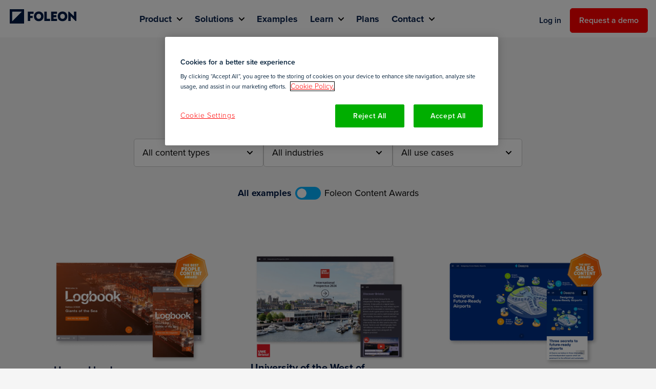

--- FILE ---
content_type: text/html; charset=UTF-8
request_url: https://www.foleon.com/examples
body_size: 35677
content:
<!doctype html><html lang="en"><head>
    <meta charset="utf-8">
<meta http-equiv="x-ua-compatible" content="ie=edge">








	<title>Examples of Foleon content experiences created by our customers</title>
	<meta name="description" content="Remarkable examples of interactive content created with Foleon. Find out why 1,400+ leading brands choose Foleon.">


<!--<link rel="stylesheet" href="https://d1zs6vdxfcbd6s.cloudfront.net/marketing/v2/assets/css/app.css" async>-->
<link rel="stylesheet" href="https://foleon-assets.s3.eu-central-1.amazonaws.com/marketing/v2/assets/css/app.css?q=231342" async>

<link rel="apple-touch-icon-precomposed" sizes="57x57" href="https://d1zs6vdxfcbd6s.cloudfront.net/marketing/production/assets/img/favicons/apple-touch-icon-57x57.png">
<link rel="apple-touch-icon-precomposed" sizes="114x114" href="https://d1zs6vdxfcbd6s.cloudfront.net/marketing/production/assets/img/favicons/apple-touch-icon-114x114.png">
<link rel="apple-touch-icon-precomposed" sizes="72x72" href="https://d1zs6vdxfcbd6s.cloudfront.net/marketing/production/assets/img/favicons/apple-touch-icon-72x72.png">
<link rel="apple-touch-icon-precomposed" sizes="144x144" href="https://d1zs6vdxfcbd6s.cloudfront.net/marketing/production/assets/img/favicons/apple-touch-icon-144x144.png">
<link rel="apple-touch-icon-precomposed" sizes="60x60" href="https://d1zs6vdxfcbd6s.cloudfront.net/marketing/production/assets/img/favicons/apple-touch-icon-60x60.png">
<link rel="apple-touch-icon-precomposed" sizes="120x120" href="https://d1zs6vdxfcbd6s.cloudfront.net/marketing/production/assets/img/favicons/apple-touch-icon-120x120.png">
<link rel="apple-touch-icon-precomposed" sizes="76x76" href="https://d1zs6vdxfcbd6s.cloudfront.net/marketing/production/assets/img/favicons/apple-touch-icon-76x76.png">
<link rel="apple-touch-icon-precomposed" sizes="152x152" href="https://d1zs6vdxfcbd6s.cloudfront.net/marketing/production/assets/img/favicons/apple-touch-icon-152x152.png">
<link rel="icon" type="image/png" href="https://d1zs6vdxfcbd6s.cloudfront.net/marketing/production/assets/img/favicons/favicon-196x196.png" sizes="196x196">
<link rel="icon" type="image/png" href="https://d1zs6vdxfcbd6s.cloudfront.net/marketing/production/assets/img/favicons/favicon-96x96.png" sizes="96x96">
<link rel="icon" type="image/png" href="https://d1zs6vdxfcbd6s.cloudfront.net/marketing/production/assets/img/favicons/favicon-32x32.png" sizes="32x32">
<link rel="icon" type="image/png" href="https://d1zs6vdxfcbd6s.cloudfront.net/marketing/production/assets/img/favicons/favicon-16x16.png" sizes="16x16">
<link rel="icon" type="image/png" href="https://d1zs6vdxfcbd6s.cloudfront.net/marketing/production/assets/img/favicons/favicon-128.png" sizes="128x128">
<meta name="application-name" content="&nbsp;">
<meta name="msapplication-TileColor" content="#FFFFFF">
<meta name="msapplication-TileImage" content="https://d1zs6vdxfcbd6s.cloudfront.net/marketing/production/assets/img/favicons/mstile-144x144.png">
<meta name="msapplication-square70x70logo" content="https://d1zs6vdxfcbd6s.cloudfront.net/marketing/production/assets/img/favicons/mstile-70x70.png">
<meta name="msapplication-square150x150logo" content="https://d1zs6vdxfcbd6s.cloudfront.net/marketing/production/assets/img/favicons/mstile-150x150.png">
<meta name="msapplication-wide310x150logo" content="https://d1zs6vdxfcbd6s.cloudfront.net/marketing/production/assets/img/favicons/mstile-310x150.png">
<meta name="msapplication-square310x310logo" content="https://d1zs6vdxfcbd6s.cloudfront.net/marketing/production/assets/img/favicons/mstile-310x310.png">
<meta name="ahrefs-site-verification" content="1a3c2af3ca9da4f55ae8248049d176d656a216bba43ddc9de99f2dcd22ca1797">

<style>
/*.nav-new .we-are-hiring {
  background: url(https://www.foleon.com/hubfs/Spring%20launch%20sticker.svg) center center/cover;
}*/
@media print, screen and (max-width: 47.9988em) {
  .section.block-cta.red .button-group .button {
    margin: 0 0px 15px 0 !important;
  }
  .section.block-cta.red .button-group {
    display: block;
  }
}
</style>
    <meta name="viewport" content="width=device-width, initial-scale=1">

    <script src="/hs/hsstatic/jquery-libs/static-1.1/jquery/jquery-1.7.1.js"></script>
<script>hsjQuery = window['jQuery'];</script>
    <meta property="og:description" content="Remarkable examples of interactive content created with Foleon. Find out why 1,400+ leading brands choose Foleon.">
    <meta property="og:title" content="Examples of Foleon content experiences created by our customers">
    <meta name="twitter:description" content="Remarkable examples of interactive content created with Foleon. Find out why 1,400+ leading brands choose Foleon.">
    <meta name="twitter:title" content="Examples of Foleon content experiences created by our customers">

    

    
    <style>
a.cta_button{-moz-box-sizing:content-box !important;-webkit-box-sizing:content-box !important;box-sizing:content-box !important;vertical-align:middle}.hs-breadcrumb-menu{list-style-type:none;margin:0px 0px 0px 0px;padding:0px 0px 0px 0px}.hs-breadcrumb-menu-item{float:left;padding:10px 0px 10px 10px}.hs-breadcrumb-menu-divider:before{content:'›';padding-left:10px}.hs-featured-image-link{border:0}.hs-featured-image{float:right;margin:0 0 20px 20px;max-width:50%}@media (max-width: 568px){.hs-featured-image{float:none;margin:0;width:100%;max-width:100%}}.hs-screen-reader-text{clip:rect(1px, 1px, 1px, 1px);height:1px;overflow:hidden;position:absolute !important;width:1px}
</style>

<link rel="stylesheet" href="https://www.foleon.com/hubfs/hub_generated/module_assets/1/6030244994/1760345987174/module_footer_en.min.css">
    

    

<script>
  dataLayer = [];
</script>

<!-- OptanonConsentNoticeStart -->
<script src="https://cdn.cookielaw.org/scripttemplates/otSDKStub.js" type="text/javascript" charset="UTF-8" data-domain-script="299b58e8-f77b-4341-ace5-cfe84e53a672"></script>
<script type="text/javascript">
function OptanonWrapper() {
  window.dataLayer.push({event:'OneTrustGroupsUpdated'})
}
</script>
<!-- OptanonConsentNoticeEnd -->

<!-- Anti-flicker snippet (recommended)  -->
<style>.async-hide { opacity: 0 !important} </style>
<script>(function(a,s,y,n,c,h,i,d,e){s.className+=' '+y;h.start=1*new Date;
h.end=i=function(){s.className=s.className.replace(RegExp(' ?'+y),'')};
(a[n]=a[n]||[]).hide=h;setTimeout(function(){i();h.end=null},c);h.timeout=c;
})(window,document.documentElement,'async-hide','dataLayer',4000,
{'GTM-NFJM6Z':true});</script>
<!-- Google Tag Manager -->
<script>(function(w,d,s,l,i){w[l]=w[l]||[];w[l].push({'gtm.start':
new Date().getTime(),event:'gtm.js'});var f=d.getElementsByTagName(s)[0],
j=d.createElement(s),dl=l!='dataLayer'?'&l='+l:'';j.async=true;j.src=
'https://www.googletagmanager.com/gtm.js?id='+i+dl;f.parentNode.insertBefore(j,f);
})(window,document,'script','dataLayer','GTM-NFJM6Z');</script>
<!-- End Google Tag Manager -->
<script>
  window.addEventListener('message', event => {

   if(event.data.type === 'hsFormCallback' && event.data.eventName === 'onFormSubmitted') {
     	window.dataLayer.push({event: 'formSubmitted', formId: event.data.data.formGuid, 'hs-form-transaction-id': event.data.data.conversionId });
     	//console.log({event: 'formSubmitted', formId: event.data.id });
   }
});
</script>
<!-- add bing webmaster tools snippet here -->
<meta name="google-site-verification" content="8Fp-TZ8fsFcwPaTB4eXFf-jUjlCpz0CaFTyv_74n8Fo">

<!-- Pinterest website claiming tag -->
<meta name="p:domain_verify" content="d788893ef43cf72c5952fbdc230c33b7">

<style>
.chilipiper-popup-loading::after {
display:block;
  margin-top:100px!important;
  margin-left:-170px;
  color: #fff;
  width:600px !important;
  content: "Thank you, we're matching you to the right person";

</style>
<meta name="twitter:site" content="@GetFoleon">
<link rel="next" href="https://www.foleon.com/examples/page/2">
<meta property="og:image" content="https://www.foleon.com/hubfs/Screenshot%202023-09-21%20at%2011.05.23.png">
<meta property="og:image:width" content="2720">
<meta property="og:image:height" content="1580">

<meta name="twitter:image" content="https://www.foleon.com/hubfs/Screenshot%202023-09-21%20at%2011.05.23.png">


<meta property="og:url" content="https://www.foleon.com/examples">
<meta property="og:type" content="blog">
<meta name="twitter:card" content="summary">
<link rel="alternate" type="application/rss+xml" href="https://www.foleon.com/examples/rss.xml">
<meta name="twitter:domain" content="www.foleon.com">
<script src="//platform.linkedin.com/in.js" type="text/javascript">
    lang: en_US
</script>

<meta http-equiv="content-language" content="en">






    <style>
      .examples .button-group {
        display: inline-block
      }
      .examples .button-group .usecasefilter {
        width: 300px;
        margin: 7px auto;
      }
      .section.block-customers .badges img {
        max-height: unset;
        max-width: 100%;
      }
      section.block-customers.g2 {
        background-color: #ffffff;
        margin-top: 0;
      }
      section.block-customers.g2::after, section.block-customers.g2::before {
        background: unset;
      }
    </style>
    <link rel="canonical" href="https://www.foleon.com/examples">

  <meta name="generator" content="HubSpot"></head>
  <body class="preload overview examples disable-scroll">
    <div class="loading"></div>
    <div id="wrapper">
      <nav class="nav-2024">
	<div class="row expanded collapse">
		<div class="small-12 columns nav-column">
			<div class="logo">
				<a href="/">

					<svg id="Logo_Foleon" data-name="Logo Foleon" xmlns="http://www.w3.org/2000/svg" viewbox="0 0 457.83 98.57">
						<defs>
							<style>
								.logo-fill {
									fill: #fff;
								}
							</style>
						</defs>
						<title>Logo_Foleon_DIAP</title>
						<path class="logo-fill" d="M150.08,103.13H165a.94.94,0,0,0,.94-.94V83.33a1,1,0,0,1,.95-.94H182a.94.94,0,0,0,.94-.94V68.65a.94.94,0,0,0-.94-.94H166.88a1,1,0,0,1-.95-.94V54.42a1,1,0,0,1,.95-.94h21.43a1,1,0,0,0,.94-.94V39.83a1,1,0,0,0-.94-.94H150.08a.94.94,0,0,0-.94.94v62.36A.94.94,0,0,0,150.08,103.13Z" transform="translate(-25.31 -21.94)" />
						<path class="logo-fill" d="M224.78,37.6c-16.7,0-33.13,11.2-33.13,33.41s15.88,33.32,32.86,33.32c19.45,0,33-13.68,33-33.32C257.55,48.8,241.21,37.6,224.78,37.6Zm-.18,50.85c-8.26,0-16.15-6-16.15-17.44,0-11.75,8-17.44,16.33-17.44,8,0,16,6,16,17.44S232.58,88.45,224.6,88.45Z" transform="translate(-25.31 -21.94)" />
						<path class="logo-fill" d="M278.91,38.89H264a.94.94,0,0,0-.94.94v62.36a.94.94,0,0,0,.94.94h38.13a.94.94,0,0,0,.94-.94V89a.94.94,0,0,0-.94-.94H280.8a1,1,0,0,1-.95-.94V39.83A.94.94,0,0,0,278.91,38.89Z" transform="translate(-25.31 -21.94)" />
						<path class="logo-fill" d="M327.42,77.34h17.23a1,1,0,0,0,.94-.94V63.6a1,1,0,0,0-.94-.94H327.42a.94.94,0,0,1-.94-.94v-7.3a.94.94,0,0,1,.94-.94h21.43a.94.94,0,0,0,.94-.94V39.83a.94.94,0,0,0-.94-.94H310.62a.94.94,0,0,0-.94.94v62.36a.94.94,0,0,0,.94.94h39.05a.94.94,0,0,0,.94-.94V88.75a.94.94,0,0,0-.94-.94H327.42a.94.94,0,0,1-.94-.94V78.28A.94.94,0,0,1,327.42,77.34Z" transform="translate(-25.31 -21.94)" />
						<path class="logo-fill" d="M388.16,37.6C371.45,37.6,355,48.8,355,71s15.87,33.32,32.85,33.32c19.46,0,33-13.68,33-33.32C420.92,48.8,404.59,37.6,388.16,37.6ZM388,88.45c-8.26,0-16.15-6-16.15-17.44,0-11.75,8-17.44,16.34-17.44,8,0,16,6,16,17.44S396,88.45,388,88.45Z" transform="translate(-25.31 -21.94)" />
						<path class="logo-fill" d="M464.76,68.78,433.12,38.87a.94.94,0,0,0-.64-.26h-3.92a.94.94,0,0,0-.94.94v62.64a.94.94,0,0,0,.94.94h14.91a.94.94,0,0,0,.94-.94V72.25a.94.94,0,0,1,1.6-.67L477.91,103a.94.94,0,0,0,.66.28h3.63a1,1,0,0,0,.94-.94V39.83a.94.94,0,0,0-.94-.94H467.29a.94.94,0,0,0-.94.94V68.09A1,1,0,0,1,464.76,68.78Z" transform="translate(-25.31 -21.94)" />
						<path class="logo-fill" d="M25.31,23.64V118.8A1.71,1.71,0,0,0,27,120.51h95.16a1.71,1.71,0,0,0,1.71-1.71V23.64a1.71,1.71,0,0,0-1.71-1.7H27A1.71,1.71,0,0,0,25.31,23.64Zm81.35,17L43.83,103.44a.91.91,0,0,1-1.56-.64V41.05a2,2,0,0,1,2-2H106A.91.91,0,0,1,106.66,40.61Z" transform="translate(-25.31 -21.94)" />
					</svg>
				</a>
				<!--
        <a href="https://pub.foleon.com/launch/spring-2025/?utm_source=website&utm_medium=sticker&utm_campaign=spring-launch-2025" id="hiring-nav"><img class="we-are-hiring" src="https://2793236.fs1.hubspotusercontent-na1.net/hubfs/2793236/Spring%20launch%20sticker.svg" /></a>-->
			</div>
			<a class="menu-button">
				<span class="index"></span>
			</a>
			<div class="menu-wrapper">
				<div class="menu">
          
<ul>
  
    
      <li class="has-submenu">
          <span>Product</span>
          
          <ul class="nav-submenu-level1">
            
              <li class="hs-menu-item hs-menu-depth-1 active" aria-role="none">
                <a href="#" aria-role="menuitem">
                  Platform
                </a>
              <div class="nav-submenu-level2">
               
                  
                    <ul>
                      <li class="hide-for-large">
                        <a href="" class="close-level2"><b>Platform</b></a>
                      </li>

                      
                        
                        <li>
                          <a href="https://www.foleon.com/platform" class="card-text h-nav-tracking"><b>What is Foleon?</b>
                            Get an overview of the platform
                          </a>
                        </li>
                      
                        
                        <li>
                          <a href="https://www.foleon.com/platform/format" class="card-text h-nav-tracking"><b>The Foleon Doc Format</b>
                            What is a Foleon Doc anyway?
                          </a>
                        </li>
                      
                        
                        <li>
                          <a href="https://www.foleon.com/platform/content-builder" class="card-text h-nav-tracking"><b>The Content Builder</b>
                            Create high-impact content in no time
                          </a>
                        </li>
                      
                        
                        <li>
                          <a href="https://www.foleon.com/platform/content-studio" class="card-text h-nav-tracking"><b>The Content Studio</b>
                            Extreme creative freedom, hassle-free
                          </a>
                        </li>
                      
                      
                    </ul>
                  
               
                  
                    
                    <ul>
                      <li class="hide-for-large">
                        <a href="" class="close-level2"><b>Platform</b></a>
                      </li>
                      <li>
                        <a href="https://pub.foleon.com/launch/autumn-launch-2025-for-the-new-masters-of-content/" class="card-img h-nav-tracking" target="_blank">
                          <img src="https://www.foleon.com/hubfs/autumn%20launch%203.png" alt="autumn launch 3">
                          <div class="card-img-content">
                            <b>Autumn Launch 2025</b>
                            Learn more about our latest major release
                          </div>
                        </a>
                      </li>
                    </ul>
                  
               
                  
                    
                    <ul>
                      <li class="hide-for-large">
                        <a href="" class="close-level2"><b>Platform</b></a>
                      </li>
                      <li>
                        <a href="https://www.foleon.com/platform" class="card-img h-nav-tracking">
                          <img src="https://www.foleon.com/hubfs/product-video.png" alt="product-video">
                          <div class="card-img-content">
                            <b>Product Explainer Video</b>
                            Get to know Foleon in 100 seconds
                          </div>
                        </a>
                      </li>
                    </ul>
                  
               
              </div>
            </li>
            
            
              <li class="hs-menu-item hs-menu-depth-1 " aria-role="none">
                <a href="#" aria-role="menuitem">
                  Features
                </a>
              <div class="nav-submenu-level2">
               
                  
                    <ul>
                      <li class="hide-for-large">
                        <a href="" class="close-level2"><b>Features</b></a>
                      </li>

                      
                        
                        <li>
                          <a href="https://www.foleon.com/platform/collaboration" class="card-text h-nav-tracking"><b>Collaboration</b>
                            Distributed content creation at scale
                          </a>
                        </li>
                      
                        
                        <li>
                          <a href="https://www.foleon.com/platform/integrations" class="card-text h-nav-tracking"><b>Integrations</b>
                            Get more from your existing tech stack
                          </a>
                        </li>
                      
                        
                        <li>
                          <a href="https://www.foleon.com/platform/templating" class="card-text h-nav-tracking"><b>Templating</b>
                            Publish quickly and stay on brand
                          </a>
                        </li>
                      
                        
                        <li>
                          <a href="https://www.foleon.com/platform/governance" class="card-text h-nav-tracking"><b>Governance</b>
                            Centralized visibility and control
                          </a>
                        </li>
                      
                        
                        <li>
                          <a href="https://www.foleon.com/platform/analytics" class="card-text h-nav-tracking"><b>Analytics</b>
                            Gather audience engagement insights
                          </a>
                        </li>
                      
                      
                    </ul>
                  
               
                  
                    
                    <ul>
                      <li class="hide-for-large">
                        <a href="" class="close-level2"><b>Features</b></a>
                      </li>
                      <li>
                        <a href="https://www.foleon.com/platform/ai" class="card-img h-nav-tracking">
                          <img src="https://www.foleon.com/hubfs/Images/Platform/AI/New%20AI%20page/Foleon-for-AI-header-1.png" alt="Foleon-for-AI-header-1">
                          <div class="card-img-content">
                            <b>Foleon AI</b>
                            Brand-trained, private, and secure. Foleon AI propels you past the competition.
                          </div>
                        </a>
                      </li>
                    </ul>
                  
               
                  
                    
                    <ul>
                      <li class="hide-for-large">
                        <a href="" class="close-level2"><b>Features</b></a>
                      </li>
                      <li>
                        <a href="https://www.foleon.com/platform/personalization" class="card-img h-nav-tracking">
                          <img src="https://www.foleon.com/hubfs/website-navigation-personalization.png" alt="website-navigation-personalization">
                          <div class="card-img-content">
                            <b>Personalization</b>
                            Boost engagement and conversions with our powerful personalization features.
                          </div>
                        </a>
                      </li>
                    </ul>
                  
               
              </div>
            </li>
            
            
              <li class="hs-menu-item hs-menu-depth-1 " aria-role="none">
                <a href="#" aria-role="menuitem">
                  Create
                </a>
              <div class="nav-submenu-level2">
               
                  
                    <ul>
                      <li class="hide-for-large">
                        <a href="" class="close-level2"><b>Create</b></a>
                      </li>

                      
                        
                        <li>
                          <a href="https://www.foleon.com/create/digital-magazines" class="card-text h-nav-tracking"><b>Magazines</b>
                            
                          </a>
                        </li>
                      
                        
                        <li>
                          <a href="https://www.foleon.com/create/digital-brochures" class="card-text h-nav-tracking"><b>Brochures</b>
                            
                          </a>
                        </li>
                      
                        
                        <li>
                          <a href="https://www.foleon.com/create/interactive-white-papers" class="card-text h-nav-tracking"><b>White papers</b>
                            
                          </a>
                        </li>
                      
                        
                        <li>
                          <a href="https://www.foleon.com/create/digital-reports" class="card-text h-nav-tracking"><b>Reports</b>
                            
                          </a>
                        </li>
                      
                        
                        <li>
                          <a href="https://www.foleon.com/create/online-proposals" class="card-text h-nav-tracking"><b>Proposals</b>
                            
                          </a>
                        </li>
                      
                        
                        <li>
                          <a href="https://www.foleon.com/create/digital-catalogs" class="card-text h-nav-tracking"><b>Catalogs</b>
                            
                          </a>
                        </li>
                      
                      
                    </ul>
                  
               
                  
                    <ul>
                      <li class="hide-for-large">
                        <a href="" class="close-level2"><b>Create</b></a>
                      </li>

                      
                        
                        <li>
                          <a href="https://www.foleon.com/create/landing-pages" class="card-text h-nav-tracking"><b>Landing pages</b>
                            
                          </a>
                        </li>
                      
                        
                        <li>
                          <a href="https://www.foleon.com/create/digital-newsletters" class="card-text h-nav-tracking"><b>Newsletters</b>
                            
                          </a>
                        </li>
                      
                        
                        <li>
                          <a href="https://www.foleon.com/create/content-hubs" class="card-text h-nav-tracking"><b>Content hubs</b>
                            
                          </a>
                        </li>
                      
                        
                        <li>
                          <a href="https://www.foleon.com/create/custom-microsites" class="card-text h-nav-tracking"><b>Microsites</b>
                            
                          </a>
                        </li>
                      
                        
                        <li>
                          <a href="https://www.foleon.com/create/pitch-decks" class="card-text h-nav-tracking"><b>Pitch decks</b>
                            
                          </a>
                        </li>
                      
                        
                        <li>
                          <a href="https://www.foleon.com/create/benefits-guides" class="card-text h-nav-tracking"><b>Benefits guides</b>
                            
                          </a>
                        </li>
                      
                      
                    </ul>
                  
               
                  
                    
                    <ul>
                      <li class="hide-for-large">
                        <a href="" class="close-level2"><b>Create</b></a>
                      </li>
                      <li>
                        <a href="https://www.foleon.com/all-content-types" class="card-img h-nav-tracking">
                          <img src="https://www.foleon.com/hubfs/website-navigation-All%20content%20Types-1.png" alt="website-navigation-All content Types-1">
                          <div class="card-img-content">
                            <b>See all asset types</b>
                            See a complete list of types of documents companies use Foleon for
                          </div>
                        </a>
                      </li>
                    </ul>
                  
               
              </div>
            </li>
            
            
          </ul>

      </li>
    
  
    
      <li class="has-submenu">
          <span>Solutions</span>
          
          <ul class="nav-submenu-level1">
            
              <li class="hs-menu-item hs-menu-depth-1 active" aria-role="none">
                <a href="#" aria-role="menuitem">
                  Enterprise
                </a>
              <div class="nav-submenu-level2">
               
                  
                    
                    <ul>
                      <li class="hide-for-large">
                        <a href="" class="close-level2"><b>Enterprise</b></a>
                      </li>
                      <li>
                        <a href="https://www.foleon.com/enterprise" class="card-img h-nav-tracking">
                          <img src="https://www.foleon.com/hubfs/enterprise.png" alt="enterprise">
                          <div class="card-img-content">
                            <b>Foleon for enterprise</b>
                            Govern creation, ensure compliance, and deliver content that's anything but boring.
                          </div>
                        </a>
                      </li>
                    </ul>
                  
               
                  
                    <ul>
                      <li class="hide-for-large">
                        <a href="" class="close-level2"><b>Enterprise</b></a>
                      </li>

                      
                        
                        <li>
                          <a href="https://marketing-sales.foleon.com/enterprise-assets/foleon-for-enterprises/" class="card-text h-nav-tracking" target="_blank"><b>Enterprise brochure</b>
                            Move fast and scale up. Create content locally while you govern it all globally.
                          </a>
                        </li>
                      
                        
                        <li>
                          <a href="https://marketing-sales.foleon.com/enterprise-assets/enterprise-grade-abm/" class="card-text h-nav-tracking" target="_blank"><b>Smarter ABM starts here</b>
                            ABM helps brands break through and reach the accounts that matter. Foleon makes it scalable. 
                          </a>
                        </li>
                      
                      
                    </ul>
                  
               
              </div>
            </li>
            
            
              <li class="hs-menu-item hs-menu-depth-1 " aria-role="none">
                <a href="#" aria-role="menuitem">
                  Industries
                </a>
              <div class="nav-submenu-level2">
               
                  
                    <ul>
                      <li class="hide-for-large">
                        <a href="" class="close-level2"><b>Industries</b></a>
                      </li>

                      
                        
                        <li>
                          <a href="https://www.foleon.com/industry/education" class="card-text h-nav-tracking"><b>Higher education</b>
                            From admissions to thought leadership
                          </a>
                        </li>
                      
                        
                        <li>
                          <a href="https://www.foleon.com/industry/corporate-services" class="card-text h-nav-tracking"><b>Corporate services</b>
                            Showcase your expertise with stand-out content
                          </a>
                        </li>
                      
                        
                        <li>
                          <a href="https://www.foleon.com/industry/healthcare" class="card-text h-nav-tracking"><b>Healthcare</b>
                            From fundraising to community engagement
                          </a>
                        </li>
                      
                        
                        <li>
                          <a href="https://www.foleon.com/industry/industrial-services" class="card-text h-nav-tracking"><b>Industrial services</b>
                            Enhance operational efficiency
                          </a>
                        </li>
                      
                        
                        <li>
                          <a href="https://www.foleon.com/industry/insurance" class="card-text h-nav-tracking"><b>Insurance</b>
                            Modern and personalized insurance content
                          </a>
                        </li>
                      
                      
                    </ul>
                  
               
                  
                    <ul>
                      <li class="hide-for-large">
                        <a href="" class="close-level2"><b>Industries</b></a>
                      </li>

                      
                        
                        <li>
                          <a href="https://www.foleon.com/industry/finance" class="card-text h-nav-tracking"><b>Finance</b>
                            Strengthen trust and brand loyalty
                          </a>
                        </li>
                      
                        
                        <li>
                          <a href="https://www.foleon.com/industry/legal" class="card-text h-nav-tracking"><b>Legal</b>
                            Enhance client understanding &amp; engagement
                          </a>
                        </li>
                      
                        
                        <li>
                          <a href="https://www.foleon.com/industry/agencies" class="card-text h-nav-tracking"><b>Creative agencies</b>
                            Expand your offerings and widen your margins
                          </a>
                        </li>
                      
                        
                        <li>
                          <a href="https://www.foleon.com/industry/real-estate" class="card-text h-nav-tracking"><b>Real estate</b>
                            Convert, engage, and inspire
                          </a>
                        </li>
                      
                      
                    </ul>
                  
               
                  
                    
                    <ul>
                      <li class="hide-for-large">
                        <a href="" class="close-level2"><b>Industries</b></a>
                      </li>
                      <li>
                        <a href="https://www.foleon.com/success-stories" class="card-img h-nav-tracking">
                          <img src="https://www.foleon.com/hubfs/website-navigation-success-stories.png" alt="website-navigation-success-stories">
                          <div class="card-img-content">
                            <b>Explore more industries</b>
                            Find out how companies in a variety of industries achieved success with Foleon
                          </div>
                        </a>
                      </li>
                    </ul>
                  
               
              </div>
            </li>
            
            
              <li class="hs-menu-item hs-menu-depth-1 " aria-role="none">
                <a href="#" aria-role="menuitem">
                  Marketing
                </a>
              <div class="nav-submenu-level2">
               
                  
                    
                    <ul>
                      <li class="hide-for-large">
                        <a href="" class="close-level2"><b>Marketing</b></a>
                      </li>
                      <li>
                        <a href="https://www.foleon.com/teams/marketing" class="card-img h-nav-tracking">
                          <img src="https://www.foleon.com/hubfs/website-navigation-Marketing%20(3).png" alt="website-navigation-Marketing (3)">
                          <div class="card-img-content">
                            <b>Foleon for marketing teams</b>
                            Because "good" just isn't good enough
                          </div>
                        </a>
                      </li>
                    </ul>
                  
               
                  
                    <ul>
                      <li class="hide-for-large">
                        <a href="" class="close-level2"><b>Marketing</b></a>
                      </li>

                      
                        
                        <li>
                          <a href="https://www.foleon.com/solution/brand-marketing" class="card-text h-nav-tracking"><b>Brand marketing</b>
                            Powerful content for exceptional brands
                          </a>
                        </li>
                      
                        
                        <li>
                          <a href="https://www.foleon.com/solution/demand-marketing" class="card-text h-nav-tracking"><b>Demand marketing</b>
                            Create high-converting gated content
                          </a>
                        </li>
                      
                        
                        <li>
                          <a href="https://www.foleon.com/solution/customer-marketing" class="card-text h-nav-tracking"><b>Customer marketing</b>
                            Make your content relevant and personal
                          </a>
                        </li>
                      
                        
                        <li>
                          <a href="https://www.foleon.com/solution/event-management" class="card-text h-nav-tracking"><b>Event management</b>
                            Attract, engage, and inform visitors 
                          </a>
                        </li>
                      
                      
                    </ul>
                  
               
              </div>
            </li>
            
            
              <li class="hs-menu-item hs-menu-depth-1 " aria-role="none">
                <a href="#" aria-role="menuitem">
                  Sales
                </a>
              <div class="nav-submenu-level2">
               
                  
                    
                    <ul>
                      <li class="hide-for-large">
                        <a href="" class="close-level2"><b>Sales</b></a>
                      </li>
                      <li>
                        <a href="https://www.foleon.com/teams/sales" class="card-img h-nav-tracking">
                          <img src="https://www.foleon.com/hubfs/website-navigation-Sales%20(3).png" alt="website-navigation-Sales (3)">
                          <div class="card-img-content">
                            <b>Foleon for sales teams</b>
                            Content that nudges deals over the line
                          </div>
                        </a>
                      </li>
                    </ul>
                  
               
                  
                    <ul>
                      <li class="hide-for-large">
                        <a href="" class="close-level2"><b>Sales</b></a>
                      </li>

                      
                        
                        <li>
                          <a href="https://www.foleon.com/solution/buyer-enablement" class="card-text h-nav-tracking"><b>Buyer enablement</b>
                            Deliver bespoke sales content fast
                          </a>
                        </li>
                      
                        
                        <li>
                          <a href="https://www.foleon.com/solution/partner-enablement" class="card-text h-nav-tracking"><b>Partner enablement</b>
                            Give partners the tools to close deals
                          </a>
                        </li>
                      
                        
                        <li>
                          <a href="https://www.foleon.com/solution/fundraising" class="card-text h-nav-tracking"><b>Fundraising</b>
                            Engage donors and secure support
                          </a>
                        </li>
                      
                        
                        <li>
                          <a href="https://www.foleon.com/solution/account-based-marketing" class="card-text h-nav-tracking"><b>Account-based marketing</b>
                            Create dynamic, personalized content
                          </a>
                        </li>
                      
                      
                    </ul>
                  
               
              </div>
            </li>
            
            
              <li class="hs-menu-item hs-menu-depth-1 " aria-role="none">
                <a href="#" aria-role="menuitem">
                  Corporate Comms
                </a>
              <div class="nav-submenu-level2">
               
                  
                    
                    <ul>
                      <li class="hide-for-large">
                        <a href="" class="close-level2"><b>Corporate Comms</b></a>
                      </li>
                      <li>
                        <a href="https://www.foleon.com/teams/corporate-communications" class="card-img h-nav-tracking">
                          <img src="https://www.foleon.com/hubfs/website-navigation-Corporate%20comms%20(2).png" alt="website-navigation-Corporate comms (2)">
                          <div class="card-img-content">
                            <b>Foleon for corporate comms</b>
                            Create content that's consistent, clear, and compelling
                          </div>
                        </a>
                      </li>
                    </ul>
                  
               
                  
                    <ul>
                      <li class="hide-for-large">
                        <a href="" class="close-level2"><b>Corporate Comms</b></a>
                      </li>

                      
                        
                        <li>
                          <a href="https://www.foleon.com/solution/stakeholder-engagement" class="card-text h-nav-tracking"><b>Stakeholder engagement</b>
                            Content that leaves an impression
                          </a>
                        </li>
                      
                        
                        <li>
                          <a href="https://www.foleon.com/solution/community-engagement" class="card-text h-nav-tracking"><b>Community engagement</b>
                            Captivate community members
                          </a>
                        </li>
                      
                      
                    </ul>
                  
               
              </div>
            </li>
            
            
              <li class="hs-menu-item hs-menu-depth-1 " aria-role="none">
                <a href="#" aria-role="menuitem">
                  Human Resources
                </a>
              <div class="nav-submenu-level2">
               
                  
                    
                    <ul>
                      <li class="hide-for-large">
                        <a href="" class="close-level2"><b>Human Resources</b></a>
                      </li>
                      <li>
                        <a href="https://www.foleon.com/teams/human-resources" class="card-img h-nav-tracking">
                          <img src="https://www.foleon.com/hubfs/website-navigation-human%20resources%20(2).png" alt="website-navigation-human resources (2)">
                          <div class="card-img-content">
                            <b>Foleon for human resources</b>
                            Empower employees, drive engagement, and reduce turnover
                          </div>
                        </a>
                      </li>
                    </ul>
                  
               
                  
                    <ul>
                      <li class="hide-for-large">
                        <a href="" class="close-level2"><b>Human Resources</b></a>
                      </li>

                      
                        
                        <li>
                          <a href="https://www.foleon.com/solution/employee-communications" class="card-text h-nav-tracking"><b>Employee communications</b>
                            Boost productivity in your workplace 
                          </a>
                        </li>
                      
                        
                        <li>
                          <a href="https://www.foleon.com/solution/recruitment" class="card-text h-nav-tracking"><b>Recruitment</b>
                            Attract, engage, and hire more top talent
                          </a>
                        </li>
                      
                      
                    </ul>
                  
               
              </div>
            </li>
            
            
          </ul>

      </li>
    
  
    
      
      <li>
          <a href="https://www.foleon.com/examples" class="h-nav-tracking">
          Examples
        </a>
      </li>
    
  
    
      <li class="has-submenu">
          <span>Learn</span>
          
          <ul class="nav-submenu-level1">
            
              <li class="hs-menu-item hs-menu-depth-1 active" aria-role="none">
                <a href="#" aria-role="menuitem">
                  Inspiration
                </a>
              <div class="nav-submenu-level2">
               
                  
                    <ul>
                      <li class="hide-for-large">
                        <a href="" class="close-level2"><b>Inspiration</b></a>
                      </li>

                      
                        
                        <li>
                          <a href="https://www.foleon.com/examples" class="card-text h-nav-tracking"><b>Customer examples</b>
                            Foleon Docs created by our customers
                          </a>
                        </li>
                      
                        
                        <li>
                          <a href="https://www.foleon.com/success-stories" class="card-text h-nav-tracking"><b>Success stories</b>
                            How companies like yours use Foleon
                          </a>
                        </li>
                      
                        
                        <li>
                          <a href="https://www.foleon.com/examples/tag/foleon-originals" class="card-text h-nav-tracking"><b>Foleon Originals</b>
                            Foleon Docs created by our team
                          </a>
                        </li>
                      
                        
                        <li>
                          <a href="https://www.foleon.com/templates" class="card-text h-nav-tracking"><b>Templates</b>
                            A collection of our full Doc templates
                          </a>
                        </li>
                      
                      
                    </ul>
                  
               
                  
                    <ul>
                      <li class="hide-for-large">
                        <a href="" class="close-level2"><b>Inspiration</b></a>
                      </li>

                      
                        
                        <li>
                          <a href="https://www.foleon.com/why-choose-foleon" class="card-text h-nav-tracking"><b>Reviews &amp; ratings</b>
                            What others are saying about us
                          </a>
                        </li>
                      
                        
                        <li>
                          <a href="https://www.foleon.com/esg-statement" class="card-text h-nav-tracking"><b>Environmental responsibility</b>
                            Read our ESG statement
                          </a>
                        </li>
                      
                        
                        <li>
                          <a href="https://www.foleon.com/accessibility-statement" class="card-text h-nav-tracking"><b>Accessibility</b>
                            Read our accessibility statement
                          </a>
                        </li>
                      
                      
                    </ul>
                  
               
                  
                    
                    <ul>
                      <li class="hide-for-large">
                        <a href="" class="close-level2"><b>Inspiration</b></a>
                      </li>
                      <li>
                        <a href="https://www.foleon.com/about-us" class="card-img h-nav-tracking">
                          <img src="https://www.foleon.com/hubfs/Images/Navigation/website-navigation-About%20us.png" alt="website-navigation-About us">
                          <div class="card-img-content">
                            <b>About us</b>
                            Learn about our company, our people, our story, and our values.
                          </div>
                        </a>
                      </li>
                    </ul>
                  
               
              </div>
            </li>
            
            
              <li class="hs-menu-item hs-menu-depth-1 " aria-role="none">
                <a href="#" aria-role="menuitem">
                  Education
                </a>
              <div class="nav-submenu-level2">
               
                  
                    <ul>
                      <li class="hide-for-large">
                        <a href="" class="close-level2"><b>Education</b></a>
                      </li>

                      
                        
                        <li>
                          <a href="https://www.foleon.com/content-excellence" class="card-text h-nav-tracking"><b>Exploration to excellence</b>
                            Check out our content maturity model
                          </a>
                        </li>
                      
                        
                        <li>
                          <a href="https://www.foleon.com/resources" class="card-text h-nav-tracking"><b>The Foleon Blog</b>
                            In-depth articles about content and strategy
                          </a>
                        </li>
                      
                        
                        <li>
                          <a href="https://video.foleon.com/webinars" class="card-text h-nav-tracking"><b>Webinars</b>
                            Upcoming and on-demand webinars
                          </a>
                        </li>
                      
                        
                        <li>
                          <a href="https://help.foleon.com/hc/en-us" class="card-text h-nav-tracking"><b>Help center</b>
                            Product documentation and how-to's
                          </a>
                        </li>
                      
                      
                    </ul>
                  
               
                  
                    
                    <ul>
                      <li class="hide-for-large">
                        <a href="" class="close-level2"><b>Education</b></a>
                      </li>
                      <li>
                        <a href="https://academy.foleon.com/app" class="card-img h-nav-tracking">
                          <img src="https://www.foleon.com/hubfs/Images/Navigation/The%20foleon%20Academy.png" alt="The foleon Academy">
                          <div class="card-img-content">
                            <b>The Foleon Academy</b>
                            Browse all of our courses and become a Foleon expert!
                          </div>
                        </a>
                      </li>
                    </ul>
                  
               
              </div>
            </li>
            
            
          </ul>

      </li>
    
  
    
      
      <li>
          <a href="https://www.foleon.com/plans" class="h-nav-tracking">
          Plans
        </a>
      </li>
    
  
    
      <li class="has-submenu">
          <span>Contact</span>
          
          <ul class="nav-submenu-level1">
            
              <li class="hs-menu-item hs-menu-depth-1 active" aria-role="none">
                <a href="#" aria-role="menuitem">
                  New to Foleon?
                </a>
              <div class="nav-submenu-level2">
               
                  
                    
                    <ul>
                      <li class="hide-for-large">
                        <a href="" class="close-level2"><b>New to Foleon?</b></a>
                      </li>
                      <li>
                        <a href="https://www.foleon.com/request-a-demo" class="card-img h-nav-tracking">
                          <img src="https://www.foleon.com/hubfs/BOOK%20A%20DEMO.png" alt="BOOK A DEMO">
                          <div class="card-img-content">
                            <b>Book a personal demo</b>
                            Book a meeting with an expert and learn more about the Platform
                          </div>
                        </a>
                      </li>
                    </ul>
                  
               
                  
                    
                    <ul>
                      <li class="hide-for-large">
                        <a href="" class="close-level2"><b>New to Foleon?</b></a>
                      </li>
                      <li>
                        <a href="https://www.foleon.com/on-demand-demo" class="card-img h-nav-tracking">
                          <img src="https://www.foleon.com/hubfs/website-navigation-product%20demo.png" alt="website-navigation-product demo">
                          <div class="card-img-content">
                            <b>Watch an on-demand demo</b>
                            Watch a short pre-recorded demo that covers Foleon’s basics
                          </div>
                        </a>
                      </li>
                    </ul>
                  
               
                  
                    
                    <ul>
                      <li class="hide-for-large">
                        <a href="" class="close-level2"><b>New to Foleon?</b></a>
                      </li>
                      <li>
                        <a href="https://www.foleon.com/get-a-branded-foleon-doc-o" class="card-img h-nav-tracking">
                          <img src="https://www.foleon.com/hubfs/website-navigation-Mockup.png" alt="website-navigation-Mockup">
                          <div class="card-img-content">
                            <b>Get a free personalized mockup</b>
                            We’ll create a Foleon Doc with your brand styles, on the house
                          </div>
                        </a>
                      </li>
                    </ul>
                  
               
              </div>
            </li>
            
            
              <li class="hs-menu-item hs-menu-depth-1 " aria-role="none">
                <a href="#" aria-role="menuitem">
                  Already a customer?
                </a>
              <div class="nav-submenu-level2">
               
                  
                    <ul>
                      <li class="hide-for-large">
                        <a href="" class="close-level2"><b>Already a customer?</b></a>
                      </li>

                      
                        
                        <li>
                          <a href="https://help.foleon.com/hc/en-us" class="card-text h-nav-tracking"><b>Help center</b>
                            Product documentation and how-to's
                          </a>
                        </li>
                      
                        
                        <li>
                          <a href="https://www.foleon.com/frequently-asked-questions" class="card-text h-nav-tracking"><b>FAQs</b>
                            Find answers to common questions here
                          </a>
                        </li>
                      
                        
                        <li>
                          <a href="https://www.foleon.com/product-updates" class="card-text h-nav-tracking"><b>Product updates</b>
                            Read the release notes of all our latest updates
                          </a>
                        </li>
                      
                        
                        <li>
                          <a href="https://www.foleon.com/professional-services" class="card-text h-nav-tracking"><b>Professional services</b>
                            Get design help or input on your content strategy
                          </a>
                        </li>
                      
                      
                    </ul>
                  
               
                  
                    
                    <ul>
                      <li class="hide-for-large">
                        <a href="" class="close-level2"><b>Already a customer?</b></a>
                      </li>
                      <li>
                        <a href="https://www.foleon.com/contact" class="card-img h-nav-tracking">
                          <img src="https://www.foleon.com/hubfs/Images/Navigation/website-navigation-contact%20us.png" alt="website-navigation-contact us">
                          <div class="card-img-content">
                            <b>Contact us</b>
                            Send us a message or give us a call
                          </div>
                        </a>
                      </li>
                    </ul>
                  
               
                  
                    
                    <ul>
                      <li class="hide-for-large">
                        <a href="" class="close-level2"><b>Already a customer?</b></a>
                      </li>
                      <li>
                        <a href="https://www.foleon.com/success-stories-submission" class="card-img h-nav-tracking">
                          <img src="https://www.foleon.com/hubfs/website-navigation-success-stories.png" alt="website-navigation-success-stories">
                          <div class="card-img-content">
                            <b>Submit your success story</b>
                            Request to be featured on our website
                          </div>
                        </a>
                      </li>
                    </ul>
                  
               
              </div>
            </li>
            
            
          </ul>

      </li>
    
  
  
 </ul>
          <!--HubSpot Call-to-Action Code --><span class="hs-cta-wrapper" id="hs-cta-wrapper-67621c6b-1b79-4ea4-a016-73799ddca28c"><span class="hs-cta-node hs-cta-67621c6b-1b79-4ea4-a016-73799ddca28c" id="hs-cta-67621c6b-1b79-4ea4-a016-73799ddca28c"><!--[if lte IE 8]><div id="hs-cta-ie-element"></div><![endif]--><a href="https://cta-redirect.hubspot.com/cta/redirect/2793236/67621c6b-1b79-4ea4-a016-73799ddca28c"><img class="hs-cta-img" id="hs-cta-img-67621c6b-1b79-4ea4-a016-73799ddca28c" style="border-width:0px;" src="https://no-cache.hubspot.com/cta/default/2793236/67621c6b-1b79-4ea4-a016-73799ddca28c.png" alt="Request a demo"></a></span><script charset="utf-8" src="https://js.hscta.net/cta/current.js"></script><script type="text/javascript"> hbspt.cta.load(2793236, '67621c6b-1b79-4ea4-a016-73799ddca28c', {"useNewLoader":"true","region":"na1"}); </script></span><!-- end HubSpot Call-to-Action Code -->
          <a class="button primary ghost small hide-for-xlarge" onclick="loggedIn()" href="#" title="Log in to your Foleon dashboard!">Log in</a>
        </div>

      </div>

      <div class="nav-right">
        <div class="button-group">
          <a class="button primary ghost small show-for-xlarge" onclick="loggedIn()" href="#" title="Log in to your Foleon dashboard!">Log in</a>
          <a href="https://www.foleon.com/request-a-demo" class="cta_button button secondary small trackit action-demo label-topnav">Request a demo</a>
          
        </div>
      </div>

    </div>
  </div>
  <div id="progress-bar"></div>
</nav>
     
       <section class="section block-header-text">
          <div class="row align-center">
              <div class="small-12 large-8 text-center column">
              <!--     <h1>Featured Customers</h1>
                    <p>Beautiful content experiences created by our customers. </p>
              --> 







	
		<h1>Customer examples</h1>
  <p>Check out these beautiful Foleon Docs created by our customers. </p>
	

                
                <!-- Dropdowns -->
                <div id="examplefilters">
                    <div class="button-group">
                        <select class="usecasefilter" id="usecasefilter" onchange="window.location.href=this.value">
                          <option id="examples" value="/examples/">All content types</option>

                          <option id="brochures" value="/examples/tag/brochures/">Brochures</option>
                          <option id="magazines" value="/examples/tag/magazines/">Magazines</option>
                          <option id="catalogs" value="/examples/tag/catalogs/">Catalogs</option>
                          <option id="reports" value="/examples/tag/reports/">Reports</option>
                          <option id="white-papers" value="/examples/tag/white-papers/">White papers</option>
                          <option id="newsletters" value="/examples/tag/newsletters/">Newsletters</option>
                          <option id="ebooks" value="/examples/tag/ebooks/">eBooks</option>
                          <option id="staff-magazines" value="/examples/tag/staff-magazines/">Staff magazines</option>
                          <option id="event-magazines" value="/examples/tag/event-magazines/">Event magazines</option>
                          <option id="annual-reports" value="/examples/tag/annual-reports/">Annual reports</option>
                          <option id="presentations" value="/examples/tag/presentations/">Presentations</option>
                          <option id="landing-pages" value="/examples/tag/landing-pages/">Landing pages</option>
                        </select>

                        <select class="select examplesfilter">
                          <option value="">All industries</option>

                          <option value="corporate-services">Corporate services</option>
                          <option value="financial-services">Financial services</option>
                          <option value="industrial-services">Industrial services</option>
                          <option value="government">Government</option>
                          <option value="healthcare">Healthcare</option>
                          <option value="ngos">NGOs</option>
                          <option value="education">Education</option>
                          <option value="software-it">Software &amp; IT</option>
                          <option value="legal">Legal</option>
                          <option value="real-estate">Real Estate</option>
                          <option value="entertainment">Entertainment</option>
                          <option value="travel">Travel</option>
                          <option value="creative-agency">Creative Agency</option>
                        </select>
                      
                        <select class="select examplesfilter">
                          <option value="">All use cases</option>

                          <option value="brand-marketing">Brand Marketing</option>
                          <option value="demand-marketing">Demand Marketing</option>
                          <option value="stakeholder-engagement ">Stakeholder Engagement </option>
                          <option value="community-engagement">Community Engagement</option>
                          <option value="buyer-enablement">Buyer Enablement</option>
                          <option value="event-management">Event Management</option>
                          <option value="customer-marketing">Customer Marketing</option>
                          <option value="partner-enablement">Partner Enablement</option>
                          <option value="employee-communications">Employee Communications</option>
                          <option value="recruitment">Recruitment</option>
                          <option value="fundraising">Fundraising</option>
                        </select>
                    </div>
                </div>
                
                <!-- Hide dropdowns -->
                
                
                <!-- Foleon Content Awards Filter -->
                
                
              </div>
        </div>
         
        <!-- Toggle -->
        <div style="display: flex; align-items: center; justify-content: center; margin-top: 30px;">
          <!-- Begin partial -->








	
      <div><strong>All examples</strong></div>
      <div><a href="https://www.foleon.com/examples/tag/foleon-content-awards" rel="noopener"><img style="width: 50px; margin-left: 7px; margin-right:7px" src="https://www.foleon.com/hubfs/toggle-left.png" alt="Foleon Originals Toggle"></a></div>
      <div><a style="text-decoration: none; color: #000;" href="https://www.foleon.com/examples/tag/foleon-content-awards">Foleon Content Awards</a></div>
	



<!-- End partial --> 
        </div>
         
      </section>
      


      
      <section class="gray">
          <div class="row">
              <div class="large-12 column">
                  <div id="examples_filter" class="small-16 block-grid small-up-1 large-up-2 xlarge-up-3" data-equalizer="g8ympp-equalizer" data-equalize-by-row="true" style="display: flex;" data-resize="7igeu7-eq" data-mutate="koj3mm-eq" data-events="mutate">
                   
                    
                    
                    
                    
                    
                      
                        
                      
                        
                      
                        
                      
                        
                      
                        
                      
                    
                      
                        
                      
                        
                      
                        
                      
                        
                      
                        
                      
                        
                      
                        
                      
                        
                      
                        
                      
                    
                      
                        
                      
                        
                      
                        
                      
                        
                      
                        
                      
                        
                      
                    
                      
                        
                      
                        
                      
                        
                      
                        
                      
                        
                      
                        
                      
                        
                      
                    
                      
                        
                      
                        
                      
                        
                      
                        
                      
                        
                      
                        
                      
                        
                      
                        
                      
                        
                      
                        
                      
                    
                      
                        
                      
                        
                      
                        
                      
                        
                      
                        
                      
                    
                      
                        
                      
                        
                      
                        
                      
                        
                      
                        
                      
                        
                      
                        
                      
                        
                      
                    
                      
                        
                      
                        
                      
                    
                      
                        

                            
                              
                              <div class="column featured company-magazines employee-communications foleon-content-awards best-people-content " data-equalizer-watch>
                                <a class="block block-1" href="https://www.foleon.com/examples/hapag-lloyd-logbook-employee-magazine">
                                  <div class="relative">
                                    <div class="img-container show">
                                      
                                      <img class="img1" src="https://www.foleon.com/hs-fs/hubfs/Customer%20Examples/Example%20Images/Logbook%20-%20Hapag-Lloyd-min.png?width=720&amp;height=560&amp;name=Logbook%20-%20Hapag-Lloyd-min.png" alt="Logbook - Hapag-Lloyd-min">
                                    </div>
                                  </div>
                                  <h4>Hapag-Lloyd</h4>
                                  <h6>Logbook Employee Magazine</h6>
                                  <p>&nbsp;</p>
                                </a>
                              </div>
                            

                        
                      
                        
                      
                        
                      
                        
                      
                        
                      
                    
                      
                        
                      
                        
                      
                        
                      
                        
                      
                        
                      
                    
                      
                        
                      
                        
                      
                        
                      
                    
                      
                        
                      
                        
                      
                        
                      
                        
                      
                    
                      
                        
                      
                        
                      
                        
                      
                    
                      
                        
                      
                        
                      
                        
                      
                        
                      
                    
                      
                        
                      
                        
                      
                        
                      
                        
                      
                    
                      
                        
                      
                        
                      
                        
                      
                        
                      
                        
                      
                        
                      
                        
                      
                    
                      
                        
                      
                        
                      
                    
                      
                        
                      
                        
                      
                        
                      
                        
                      
                        
                      
                    
                      
                        
                      
                        
                      
                        
                      
                        
                      
                        
                      
                        
                      
                        
                      
                    
                      
                        
                      
                        
                      
                        
                      
                        
                      
                        
                      
                        
                      
                        
                      
                        
                      
                    
                      
                        
                      
                        
                      
                        
                      
                        
                      
                        
                      
                    
                      
                        
                      
                        
                      
                    
                      
                        
                      
                        

                            
                              
                              <div class="column brochures featured education creative-brochures marketing-brochures " data-equalizer-watch>
                                <a class="block block-1" href="https://www.foleon.com/examples/university-of-the-west-of-england-digital-prospectus-example">
                                  <div class="relative">
                                    <div class="img-container show">
                                      
                                      <img class="img1" src="https://www.foleon.com/hs-fs/hubfs/UWE-2024.png?width=720&amp;height=560&amp;name=UWE-2024.png" alt="University of West England prospectus example">
                                    </div>
                                  </div>
                                  <h4>University of the West of England</h4>
                                  <h6>International Prospectus</h6>
                                  <p>&nbsp;</p>
                                </a>
                              </div>
                            

                        
                      
                        
                      
                        
                      
                        
                      
                    
                      
                        
                      
                        
                      
                        
                      
                        
                      
                        
                      
                    
                      
                        
                      
                        
                      
                        
                      
                        
                      
                        
                      
                        
                      
                        
                      
                        
                      
                        
                      
                        
                      
                        
                      
                    
                      
                        
                      
                        
                      
                        
                      
                        
                      
                        
                      
                    
                      
                        
                      
                        
                      
                        
                      
                    
                      
                        
                      
                        
                      
                        
                      
                        
                      
                    
                      
                        
                      
                        
                      
                        
                      
                        
                      
                    
                      
                        
                      
                        
                      
                        
                      
                        
                      
                    
                      
                        
                      
                        
                      
                        
                      
                        
                      
                        
                      
                        
                      
                        
                      
                        
                      
                        
                      
                        
                      
                        
                      
                        
                      
                        
                      
                        
                      
                        
                      
                        
                      
                        
                      
                    
                      
                        
                      
                        
                      
                        
                      
                    
                      
                        
                      
                        
                      
                        
                      
                        
                      
                        
                      
                        
                      
                    
                      
                        
                      
                        
                      
                        
                      
                        
                      
                        
                      
                        
                      
                        
                      
                        
                      
                        
                      
                        
                      
                    
                      
                        
                      
                        
                      
                        
                      
                    
                      
                        
                      
                        
                      
                        
                      
                        
                      
                        
                      
                        
                      
                    
                      
                        
                      
                        
                      
                        
                      
                    
                      
                        
                      
                        
                      
                        
                      
                        
                      
                        
                      
                    
                      
                        
                      
                        
                      
                        
                      
                        
                      
                        
                      
                        
                      
                        
                      
                        
                      
                        
                      
                    
                      
                        
                      
                        
                      
                        
                      
                        
                      
                        
                      
                        
                      
                        
                      
                        
                      
                        
                      
                    
                      
                        
                      
                        
                      
                        
                      
                        
                      
                        
                      
                        
                      
                        
                      
                    
                      
                        
                      
                        
                      
                        
                      
                    
                      
                        
                      
                        
                      
                        
                      
                        
                      
                        
                      
                        
                      
                    
                      
                        
                      
                        
                      
                        
                      
                        
                      
                        
                      
                        
                      
                    
                      
                        
                      
                        
                      
                        
                      
                        
                      
                        
                      
                        
                      
                    
                      
                        
                      
                        
                      
                        
                      
                        
                      
                        
                      
                        
                      
                        
                      
                    
                      
                        
                      
                        
                      
                        
                      
                        
                      
                    
                      
                        
                      
                        
                      
                        
                      
                        
                      
                        
                      
                        
                      
                    
                      
                        
                      
                        
                      
                        
                      
                        
                      
                    
                      
                        
                      
                        
                      
                        
                      
                        
                      
                    
                      
                        
                      
                        
                      
                        
                      
                        
                      
                        
                      
                        
                      
                    
                      
                        
                      
                        
                      
                        
                      
                        
                      
                        
                      
                        
                      
                        
                      
                        
                      
                        
                      
                        
                      
                        
                      
                        
                      
                        
                      
                    
                      
                        
                      
                        
                      
                        
                      
                        
                      
                        
                      
                        
                      
                    
                      
                        
                      
                        
                      
                        
                      
                        
                      
                        
                      
                        
                      
                        
                      
                        
                      
                    
                      
                        
                      
                        
                      
                    
                      
                        
                      
                        
                      
                        
                      
                        
                      
                    
                      
                        
                      
                        
                      
                        
                      
                        
                      
                        
                      
                        
                      
                    
                      
                        
                      
                        
                      
                        
                      
                        
                      
                    
                      
                        
                      
                        
                      
                        
                      
                        
                      
                        
                      
                        
                      
                        
                      
                        
                      
                        
                      
                        
                      
                        
                      
                    
                      
                        
                      
                    
                      
                        
                      
                        
                      
                        
                      
                        
                      
                        
                      
                    
                      
                        
                      
                        
                      
                        
                      
                        
                      
                        
                      
                        
                      
                        
                      
                    
                      
                        
                      
                        
                      
                        
                      
                        
                      
                        
                      
                        
                      
                        
                      
                        
                      
                        
                      
                        
                      
                        
                      
                        
                      
                        
                      
                        
                      
                        
                      
                    
                      
                        
                      
                        
                      
                        
                      
                        
                      
                        
                      
                        
                      
                    
                      
                        
                      
                        
                      
                        
                      
                        
                      
                        
                      
                        
                      
                    
                      
                        
                      
                        
                      
                        
                      
                        
                      
                        
                      
                        
                      
                        
                      
                        
                      
                        
                      
                    
                      
                        
                      
                        
                      
                        
                      
                        
                      
                        
                      
                        
                      
                        
                      
                        
                      
                        
                      
                        
                      
                        
                      
                        
                      
                        
                      
                        
                      
                        
                      
                        
                      
                        
                      
                        
                      
                        
                      
                    
                      
                        
                      
                        
                      
                        
                      
                        
                      
                        
                      
                        
                      
                    
                      
                        
                      
                        
                      
                        
                      
                        
                      
                        
                      
                    
                      
                        
                      
                        
                      
                        
                      
                        
                      
                        
                      
                        
                      
                        
                      
                        
                      
                        
                      
                    
                      
                        
                      
                        
                      
                        
                      
                        
                      
                        
                      
                        
                      
                        
                      
                    
                      
                        
                      
                        
                      
                        
                      
                        
                      
                        
                      
                        
                      
                    
                      
                        
                      
                        
                      
                        
                      
                        
                      
                        
                      
                        
                      
                        
                      
                        
                      
                    
                      
                        
                      
                        
                      
                        
                      
                        
                      
                        
                      
                    
                      
                        
                      
                        
                      
                        
                      
                        
                      
                        
                      
                        
                      
                    
                      
                        
                      
                        
                      
                        
                      
                        
                      
                    
                      
                        
                      
                        
                      
                        
                      
                        
                      
                    
                      
                        
                      
                        
                      
                        
                      
                        
                      
                        
                      
                    
                      
                        
                      
                        
                      
                        
                      
                        
                      
                        
                      
                        
                      
                        
                      
                    
                      
                        
                      
                        
                      
                        
                      
                        
                      
                    
                      
                        
                      
                        
                      
                        
                      
                        
                      
                    
                      
                        
                      
                        
                      
                        
                      
                        
                      
                        
                      
                    
                      
                        
                      
                        
                      
                        
                      
                        
                      
                    
                      
                        
                      
                        
                      
                        
                      
                        
                      
                        
                      
                        
                      
                    
                      
                        
                      
                        
                      
                        
                      
                        
                      
                        
                      
                        
                      
                        
                      
                        
                      
                        
                      
                    
                      
                        
                      
                        
                      
                        
                      
                        
                      
                        
                      
                        
                      
                        
                      
                        
                      
                        
                      
                        
                      
                    
                      
                        
                      
                        
                      
                        
                      
                        
                      
                        
                      
                        
                      
                    
                      
                        
                      
                        
                      
                        
                      
                        
                      
                        
                      
                        
                      
                    
                      
                        
                      
                        
                      
                        
                      
                        
                      
                        
                      
                        
                      
                        
                      
                    
                      
                        
                      
                        
                      
                        
                      
                        
                      
                        
                      
                    
                      
                        
                      
                        
                      
                        
                      
                        
                      
                        
                      
                    
                      
                        
                      
                        
                      
                        
                      
                        
                      
                    
                      
                        
                      
                        
                      
                        
                      
                        
                      
                        
                      
                        
                      
                        
                      
                    
                      
                        
                      
                        
                      
                        
                      
                        
                      
                        
                      
                    
                      
                        
                      
                        
                      
                        
                      
                        
                      
                        
                      
                        
                      
                    
                      
                        
                      
                        
                      
                        

                            
                              
                              <div class="column content-marketing reports featured foleon-content-awards best-sales-content " data-equalizer-watch>
                                <a class="block block-1" href="https://www.foleon.com/examples/deerns-future-ready-airports-brochure">
                                  <div class="relative">
                                    <div class="img-container show">
                                      
                                      <img class="img1" src="https://www.foleon.com/hs-fs/hubfs/Customer%20Examples/Example%20Images/Designing%20Future-Ready%20Airports%20-%20Deerns-min.png?width=720&amp;height=560&amp;name=Designing%20Future-Ready%20Airports%20-%20Deerns-min.png" alt="Designing Future-Ready Airports - Deerns-min">
                                    </div>
                                  </div>
                                  <h4>Deerns</h4>
                                  <h6>Future-Ready Airports Brochure</h6>
                                  <p>&nbsp;</p>
                                </a>
                              </div>
                            

                        
                      
                        
                      
                        
                      
                    
                      
                        
                      
                        
                      
                        
                      
                        
                      
                    
                      
                        
                      
                        
                      
                        
                      
                        
                      
                        
                      
                    
                      
                        
                      
                        
                      
                        
                      
                        
                      
                        
                      
                        
                      
                    
                      
                        
                      
                        
                      
                        
                      
                        
                      
                        
                      
                        
                      
                        
                      
                        
                      
                        
                      
                    
                      
                        
                      
                        
                      
                        
                      
                        
                      
                        
                      
                        
                      
                        
                      
                        
                      
                        
                      
                        
                      
                    
                      
                        
                      
                        
                      
                    
                      
                        
                      
                        
                      
                        
                      
                        
                      
                    
                      
                        
                      
                        
                      
                        
                      
                        
                      
                        
                      
                    
                      
                        
                      
                        
                      
                        
                      
                        
                      
                        
                      
                        
                      
                        
                      
                        
                      
                        
                      
                    
                      
                        
                      
                        
                      
                        
                      
                        
                      
                        
                      
                        
                      
                    
                      
                        
                      
                        
                      
                        
                      
                        
                      
                        
                      
                        
                      
                    
                      
                        
                      
                        
                      
                        
                      
                        
                      
                        
                      
                        
                      
                        
                      
                    
                      
                        
                      
                        
                      
                        
                      
                        
                      
                        
                      
                        
                      
                    
                      
                        
                      
                        
                      
                        
                      
                        
                      
                        
                      
                    
                      
                        
                      
                        
                      
                        
                      
                        
                      
                        
                      
                    
                      
                        
                      
                        
                      
                        
                      
                        
                      
                    
                      
                        
                      
                        
                      
                        
                      
                        
                      
                        
                      
                    
                      
                        
                      
                        
                      
                        
                      
                        
                      
                        
                      
                        
                      
                        
                      
                        
                      
                    
                      
                        
                      
                        
                      
                        
                      
                        
                      
                        
                      
                        
                      
                        
                      
                        
                      
                        
                      
                        
                      
                        
                      
                    
                      
                        
                      
                        
                      
                        
                      
                        
                      
                    
                      
                        
                      
                        
                      
                        
                      
                        
                      
                        
                      
                        
                      
                        
                      
                        
                      
                        
                      
                    
                      
                        
                      
                        
                      
                        
                      
                        
                      
                        
                      
                        
                      
                    
                      
                        
                      
                        
                      
                        
                      
                    
                      
                        
                      
                        
                      
                        
                      
                        
                      
                        
                      
                        
                      
                        
                      
                        
                      
                        
                      
                        
                      
                        
                      
                        
                      
                        
                      
                        
                      
                        
                      
                        
                      
                        
                      
                        
                      
                    
                      
                        
                      
                        
                      
                        
                      
                        
                      
                        
                      
                        
                      
                        
                      
                    
                      
                        
                      
                        
                      
                        
                      
                        
                      
                        
                      
                    
                      
                        
                      
                        
                      
                        
                      
                        
                      
                        
                      
                        
                      
                        
                      
                    
                      
                        
                      
                        
                      
                        
                      
                    
                      
                        
                      
                        
                      
                        
                      
                        
                      
                        
                      
                        
                      
                        
                      
                        
                      
                    
                      
                        
                      
                        
                      
                        
                      
                        
                      
                        
                      
                        
                      
                        
                      
                        
                      
                    
                      
                        
                      
                        
                      
                        
                      
                    
                      
                        
                      
                        
                      
                        
                      
                    
                      
                        
                      
                        
                      
                        
                      
                        
                      
                        
                      
                        
                      
                        
                      
                        
                      
                    
                      
                        
                      
                        
                      
                        
                      
                        
                      
                        
                      
                    
                      
                        
                      
                        
                      
                        
                      
                        
                      
                        
                      
                        
                      
                        
                      
                    
                      
                        
                      
                        
                      
                        
                      
                        
                      
                        
                      
                        
                      
                        
                      
                    
                      
                        
                      
                        
                      
                        
                      
                        
                      
                        
                      
                        
                      
                        
                      
                        
                      
                    
                      
                        
                      
                        
                      
                        
                      
                        
                      
                        
                      
                        
                      
                    
                      
                        
                      
                        
                      
                        
                      
                        
                      
                    
                      
                        
                      
                        
                      
                        
                      
                        
                      
                        
                      
                    
                      
                        
                      
                        
                      
                        
                      
                        
                      
                        
                      
                        
                      
                        
                      
                        
                      
                        
                      
                    
                      
                        
                      
                        
                      
                        
                      
                        
                      
                        
                      
                    
                      
                        
                      
                        
                      
                        
                      
                        
                      
                        
                      
                        
                      
                        
                      
                        
                      
                    
                      
                        
                      
                        
                      
                        
                      
                        
                      
                        
                      
                        
                      
                        
                      
                        
                      
                        
                      
                        
                      
                        
                      
                        
                      
                        
                      
                    
                      
                        
                      
                        

                            
                              
                              <div class="column brochures featured buyer-enablement sales-brochures foleon-content-awards creative-agency design-excellence-award " data-equalizer-watch>
                                <a class="block block-1" href="https://www.foleon.com/examples/juice-x-bmw-the-new-1-series-product-brochure">
                                  <div class="relative">
                                    <div class="img-container show">
                                      
                                      <img class="img1" src="https://www.foleon.com/hs-fs/hubfs/Customer%20Examples/Example%20Images/The%20New%201%20Series%20-%20Juice-min.png?width=720&amp;height=560&amp;name=The%20New%201%20Series%20-%20Juice-min.png" alt="The New 1 Series - Juice-min">
                                    </div>
                                  </div>
                                  <h4>Juice X BMW</h4>
                                  <h6>The New 1 Series Product Brochure</h6>
                                  <p>&nbsp;</p>
                                </a>
                              </div>
                            

                        
                      
                        
                      
                        
                      
                        
                      
                        
                      
                        
                      
                    
                      
                        
                      
                        
                      
                        

                            
                              
                              <div class="column content-marketing reports featured foleon-content-awards best-marketing-content " data-equalizer-watch>
                                <a class="block block-1" href="https://www.foleon.com/examples/simmons-simmons-the-year-ahead">
                                  <div class="relative">
                                    <div class="img-container show">
                                      
                                      <img class="img1" src="https://www.foleon.com/hs-fs/hubfs/Customer%20Examples/Example%20Images/The%20Year%20Ahead%202025%20-%20Simmons%26Simmons-min.png?width=720&amp;height=560&amp;name=The%20Year%20Ahead%202025%20-%20Simmons&amp;Simmons-min.png" alt="The Year Ahead 2025 - Simmons&amp;Simmons-min">
                                    </div>
                                  </div>
                                  <h4>Simmons &amp; Simmons</h4>
                                  <h6>The Year Ahead</h6>
                                  <p>&nbsp;</p>
                                </a>
                              </div>
                            

                        
                      
                        
                      
                        
                      
                    
                      
                        
                      
                        
                      
                        
                      
                        
                      
                        
                      
                        
                      
                    
                      
                        
                      
                        
                      
                        
                      
                        
                      
                        
                      
                    
                      
                        
                      
                    
                      
                        
                      
                        

                            
                              
                              <div class="column reports featured company-reports stakeholder-engagement employee-communications corporate-services foleon-content-awards best-corporate-comms-content " data-equalizer-watch>
                                <a class="block block-1" href="https://www.foleon.com/examples/ipsos-signs-of-success-report">
                                  <div class="relative">
                                    <div class="img-container show">
                                      
                                      <img class="img1" src="https://www.foleon.com/hs-fs/hubfs/Customer%20Examples/Example%20Images/Signs%20of%20Success%20-%20Ipsos-min.png?width=720&amp;height=560&amp;name=Signs%20of%20Success%20-%20Ipsos-min.png" alt="Signs of Success - Ipsos-min">
                                    </div>
                                  </div>
                                  <h4>Ipsos</h4>
                                  <h6>Signs of Success Report</h6>
                                  <p>&nbsp;</p>
                                </a>
                              </div>
                            

                        
                      
                        
                      
                        
                      
                        
                      
                        
                      
                        
                      
                        
                      
                    
                      
                        
                      
                        
                      
                        
                      
                        
                      
                    
                      
                        
                      
                        
                      
                    
                      
                        
                      
                        
                      
                        
                      
                        
                      
                        
                      
                        
                      
                        
                      
                    
                      
                        
                      
                        
                      
                        
                      
                        
                      
                    
                      
                        
                      
                        
                      
                        
                      
                        
                      
                        
                      
                        
                      
                        
                      
                    
                      
                        
                      
                        
                      
                        
                      
                        
                      
                        
                      
                        
                      
                        
                      
                    
                      
                        
                      
                        
                      
                        
                      
                        
                      
                        
                      
                    
                      
                        
                      
                        
                      
                        
                      
                        
                      
                        
                      
                        
                      
                        
                      
                    
                      
                        
                      
                        
                      
                    
                      
                        
                      
                        
                      
                        
                      
                        
                      
                        
                      
                        
                      
                        
                      
                        
                      
                        
                      
                    
                      
                        
                      
                        
                      
                        
                      
                        
                      
                        
                      
                        
                      
                        
                      
                    
                      
                        
                      
                        
                      
                        
                      
                        
                      
                        
                      
                        
                      
                        
                      
                        
                      
                        
                      
                        
                      
                        
                      
                        
                      
                    
                      
                        
                      
                        
                      
                        
                      
                        
                      
                        
                      
                        
                      
                    
                      
                        
                      
                        
                      
                        
                      
                        
                      
                        
                      
                        
                      
                        
                      
                        
                      
                        
                      
                        
                      
                    
                      
                        
                      
                        
                      
                        
                      
                        
                      
                        
                      
                        
                      
                        
                      
                        
                      
                    
                      
                        
                      
                        
                      
                        
                      
                    
                      
                        
                      
                    
                      
                        
                      
                        
                      
                        
                      
                    
                      
                        
                      
                        
                      
                        
                      
                    
                      
                        
                      
                        
                      
                        
                      
                        
                      
                        
                      
                    
                      
                        
                      
                    
                      
                        
                      
                        
                      
                        
                      
                        
                      
                        
                      
                        
                      
                        
                      
                    
                      
                        
                      
                        
                      
                        
                      
                        
                      
                        
                      
                        
                      
                        
                      
                    

                 
                    

                      
                      
                        
                      
                        
                      
                        
                      
                        
                      
                        
                      

                        
                            
                            
                            <div class="column magazines software-it foleon-originals customer-marketing community-engagement " data-equalizer-watch>
                              <a class="block block-1" href="https://www.foleon.com/examples/foleon-customer-event-magazine">
                                <div class="relative">
                                  <div class="img-container">
                                    
                                    <img class="img1" src="https://www.foleon.com/hs-fs/hubfs/Customer%20Examples/Example%20Images/Foleon%20Customer%20event%20magazine.png?width=720&amp;height=560&amp;name=Foleon%20Customer%20event%20magazine.png" alt="Foleon Customer event magazine">
                                  </div>
                                </div>
                                <h4>Foleon</h4>
                                <h6>Customer Event Magazine</h6>
                                <p>&nbsp;</p>
                              </a>
                            </div>
                            
                         
                      

                      
                      
                        
                      
                        
                      
                        
                      
                        
                      
                        
                      
                        
                      
                        
                      
                        
                      
                        
                      

                        
                            
                            
                            <div class="column newsletters business-services business-reports business-newsletters corporate-newsletters company-newsletters marketing-newsletters stakeholder-engagement event-management " data-equalizer-watch>
                              <a class="block block-1" href="https://www.foleon.com/success-stories/actiam-speeds-up-content-production-and-drives-brand-consistency">
                                <div class="relative">
                                  <div class="img-container">
                                    
                                    <img class="img1" src="https://www.foleon.com/hs-fs/hubfs/Images/Success%20Stories/ACTIAM.png?width=720&amp;height=560&amp;name=ACTIAM.png" alt="ACTIAM">
                                  </div>
                                </div>
                                <h4>ACTIAM</h4>
                                <h6>Financial Newsletter</h6>
                                <p>&nbsp;</p>
                              </a>
                            </div>
                            
                         
                      

                      
                      
                        
                      
                        
                      
                        
                      
                        
                      
                        
                      
                        
                      

                        
                            
                            
                            <div class="column catalogs reports education corporate-brochures marketing-brochures partner-enablement " data-equalizer-watch>
                              <a class="block block-1" href="https://www.foleon.com/examples/waterloo-research-report">
                                <div class="relative">
                                  <div class="img-container">
                                    
                                    <img class="img1" src="https://www.foleon.com/hs-fs/hubfs/Uni-of-Waterloo_Example.png?width=720&amp;height=560&amp;name=Uni-of-Waterloo_Example.png" alt="University of Waterloo Research Report">
                                  </div>
                                </div>
                                <h4>University of Waterloo</h4>
                                <h6>Research report</h6>
                                <p>&nbsp;</p>
                              </a>
                            </div>
                            
                         
                      

                      
                      
                        
                      
                        
                      
                        
                      
                        
                      
                        
                      
                        
                      
                        
                      

                        
                            
                            
                            <div class="column ebooks white-papers buyer-enablement lead-generation software-it customer-marketing employee-communications " data-equalizer-watch>
                              <a class="block block-1" href="https://www.foleon.com/success-stories/lumi-utilizes-martech-integrations-to-qualify-content-leads-2-times-faster">
                                <div class="relative">
                                  <div class="img-container">
                                    
                                    <img class="img1" src="https://www.foleon.com/hs-fs/hubfs/Images/Success%20Stories/Group%20441%20(1).png?width=720&amp;height=560&amp;name=Group%20441%20(1).png" alt="Lumi Foleon Customer Success Story">
                                  </div>
                                </div>
                                <h4>Lumi</h4>
                                <h6>White Paper</h6>
                                <p>&nbsp;</p>
                              </a>
                            </div>
                            
                         
                      

                      
                      
                        
                      
                        
                      
                        
                      
                        
                      
                        
                      
                        
                      
                        
                      
                        
                      
                        
                      
                        
                      

                        
                            
                            
                            <div class="column staff-magazines newsletters magazines manufacturing company-magazines corporate-magazines corporate-newsletters company-newsletters community-engagement employee-communications " data-equalizer-watch>
                              <a class="block block-1" href="https://www.foleon.com/examples/kbr-link-corporate-magazine-example">
                                <div class="relative">
                                  <div class="img-container">
                                    
                                    <img class="img1" src="https://www.foleon.com/hs-fs/hubfs/Images/Example%20Images/Group%20353.png?width=720&amp;height=560&amp;name=Group%20353.png" alt="Interactive Corporate Magazine Example KBR">
                                  </div>
                                </div>
                                <h4>KBR</h4>
                                <h6>KBR Link Corporate Magazine</h6>
                                <p>&nbsp;</p>
                              </a>
                            </div>
                            
                         
                      

                      
                      
                        
                      
                        
                      
                        
                      
                        
                      
                        
                      

                        
                            
                            
                            <div class="column brochures company-brochures corporate-services foleon-content-awards best-people-content " data-equalizer-watch>
                              <a class="block block-1" href="https://www.foleon.com/examples/rettew-prospective-employee-packet">
                                <div class="relative">
                                  <div class="img-container">
                                    
                                    <img class="img1" src="https://www.foleon.com/hs-fs/hubfs/Customer%20Examples/Example%20Images/Prospective%20Employee%20Packet%20-%20Rettew.png?width=720&amp;height=560&amp;name=Prospective%20Employee%20Packet%20-%20Rettew.png" alt="Prospective Employee Packet - Rettew">
                                  </div>
                                </div>
                                <h4>Rettew</h4>
                                <h6>Prospective Employee Packet</h6>
                                <p>&nbsp;</p>
                              </a>
                            </div>
                            
                         
                      

                      
                      
                        
                      
                        
                      
                        
                      
                        
                      
                        
                      
                        
                      
                        
                      
                        
                      

                        
                            
                            
                            <div class="column ebooks white-papers business-services business-newsletters company-newsletters marketing-newsletters demand-marketing brand-marketing " data-equalizer-watch>
                              <a class="block block-1" href="https://www.foleon.com/examples/mdg-content-marketing-guide-example">
                                <div class="relative">
                                  <div class="img-container">
                                    
                                    <img class="img1" src="https://www.foleon.com/hs-fs/hubfs/Images/Example%20Images/Group%20410.png?width=720&amp;height=560&amp;name=Group%20410.png" alt="Engaging Content Marketing Guide Example mdg">
                                  </div>
                                </div>
                                <h4>mdg</h4>
                                <h6>Content Marketing Guide</h6>
                                <p>&nbsp;</p>
                              </a>
                            </div>
                            
                         
                      

                      
                      
                        
                      
                        
                      

                        
                            
                            
                            <div class="column foleon-originals employee-communications " data-equalizer-watch>
                              <a class="block block-1" href="https://www.foleon.com/examples/prism-benefits-guide-example">
                                <div class="relative">
                                  <div class="img-container">
                                    
                                    <img class="img1" src="https://www.foleon.com/hs-fs/hubfs/Images/Example%20Foleon%20Originals/Prism%20Benefits%20Guide%20(2).png?width=720&amp;height=560&amp;name=Prism%20Benefits%20Guide%20(2).png" alt="Prism Benefits Guide (2)">
                                  </div>
                                </div>
                                <h4>Prism</h4>
                                <h6>Benefits guide</h6>
                                <p>&nbsp;</p>
                              </a>
                            </div>
                            
                         
                      

                      
                      
                        
                          
                        
                      
                        
                      
                        
                      
                        
                      
                        
                      

                        
                      

                      
                      
                        
                      
                        
                      
                        
                      
                        
                      
                        
                      

                        
                            
                            
                            <div class="column newsletters reports ngos stakeholder-engagement event-management " data-equalizer-watch>
                              <a class="block block-1" href="https://www.foleon.com/success-stories/itc-maximizes-resources-and-content-impact-with-multimedia">
                                <div class="relative">
                                  <div class="img-container">
                                    
                                    <img class="img1" src="https://www.foleon.com/hs-fs/hubfs/Images/Success%20Stories/The%20International%20Trade%20Centre/International%20Trade%20Centre%20success%20story%20(white).png?width=720&amp;height=560&amp;name=International%20Trade%20Centre%20success%20story%20(white).png" alt="International Trade Centre success story (white)">
                                  </div>
                                </div>
                                <h4>The International Trade Center</h4>
                                <h6>Enterprise Brochure</h6>
                                <p>&nbsp;</p>
                              </a>
                            </div>
                            
                         
                      

                      
                      
                        
                      
                        
                      
                        
                      

                        
                            
                            
                            <div class="column lead-generation foleon-originals landing-pages " data-equalizer-watch>
                              <a class="block block-1" href="https://www.foleon.com/examples/foleon-ads-landing-page-example">
                                <div class="relative">
                                  <div class="img-container">
                                    
                                    <img class="img1" src="https://www.foleon.com/hs-fs/hubfs/Images/Example%20Foleon%20Originals/Foleon%20landing%20page%202.png?width=720&amp;height=560&amp;name=Foleon%20landing%20page%202.png" alt="Foleon landing page 2">
                                  </div>
                                </div>
                                <h4>Foleon</h4>
                                <h6>Paid Ads landing page</h6>
                                <p>&nbsp;</p>
                              </a>
                            </div>
                            
                         
                      

                      
                      
                        
                      
                        
                      
                        
                      
                        
                      

                        
                            
                            
                            <div class="column brochures b2b-brochures sales-brochures foleon-originals " data-equalizer-watch>
                              <a class="block block-1" href="https://www.foleon.com/examples/prism-sales-proposal-example">
                                <div class="relative">
                                  <div class="img-container">
                                    
                                    <img class="img1" src="https://www.foleon.com/hs-fs/hubfs/Images/Example%20Foleon%20Originals/Frame%2069.png?width=720&amp;height=560&amp;name=Frame%2069.png" alt="Prism proposal">
                                  </div>
                                </div>
                                <h4>Prism</h4>
                                <h6>Sales proposal</h6>
                                <p>&nbsp;</p>
                              </a>
                            </div>
                            
                         
                      

                      
                      
                        
                      
                        
                      
                        
                      

                        
                            
                            
                            <div class="column newsletters employee-communications human-resources " data-equalizer-watch>
                              <a class="block block-1" href="https://www.foleon.com/examples/uc-merced-employee-welcome-newsletter-example">
                                <div class="relative">
                                  <div class="img-container">
                                    
                                    <img class="img1" src="https://www.foleon.com/hs-fs/hubfs/Customer%20Examples/UC%20Merced%20Welcome%20newsletter.png?width=720&amp;height=560&amp;name=UC%20Merced%20Welcome%20newsletter.png" alt="UC Merced Welcome newsletter">
                                  </div>
                                </div>
                                <h4>UC Merced</h4>
                                <h6>New Staff Welcome Newsletter</h6>
                                <p>&nbsp;</p>
                              </a>
                            </div>
                            
                         
                      

                      
                      
                        
                      
                        
                      
                        
                      
                        
                      

                        
                            
                            
                            <div class="column buyer-enablement real-estate customer-marketing brand-marketing " data-equalizer-watch>
                              <a class="block block-1" href="https://www.foleon.com/success-stories/avison-young-scales-content-creation-and-increases-reader-engagement-by-300-percent">
                                <div class="relative">
                                  <div class="img-container">
                                    
                                    <img class="img1" src="https://www.foleon.com/hs-fs/hubfs/Images/Success%20Stories/Avison%20Young/Group%20345.png?width=720&amp;height=560&amp;name=Group%20345.png" alt="Avison Young Foleon Customer Success Story">
                                  </div>
                                </div>
                                <h4>Avison Young</h4>
                                <h6>Forecast Report</h6>
                                <p>&nbsp;</p>
                              </a>
                            </div>
                            
                         
                      

                      
                      
                        
                      
                        
                      
                        
                      
                        
                      

                        
                            
                            
                            <div class="column healthcare employee-communications foleon-content-awards best-people-content " data-equalizer-watch>
                              <a class="block block-1" href="https://www.foleon.com/examples/imapac-brand-guide">
                                <div class="relative">
                                  <div class="img-container">
                                    
                                    <img class="img1" src="https://www.foleon.com/hs-fs/hubfs/Customer%20Examples/Example%20Images/IMAPAC%20Brand%20Guide-min.png?width=720&amp;height=560&amp;name=IMAPAC%20Brand%20Guide-min.png" alt="IMAPAC Brand Guide-min">
                                  </div>
                                </div>
                                <h4>IMAPAC</h4>
                                <h6>Brand Guide</h6>
                                <p>&nbsp;</p>
                              </a>
                            </div>
                            
                         
                      

                      
                      
                        
                      
                        
                      
                        
                      
                        
                      
                        
                      
                        
                      
                        
                      

                        
                            
                            
                            <div class="column newsletters business-newsletters company-newsletters marketing-newsletters customer-marketing brand-marketing construction " data-equalizer-watch>
                              <a class="block block-1" href="https://www.foleon.com/success-stories/sweco-drives-80-percent-of-readers-through-the-entirety-of-its-digital-magazines">
                                <div class="relative">
                                  <div class="img-container">
                                    
                                    <img class="img1" src="https://www.foleon.com/hs-fs/hubfs/Images/Success%20Stories/sweco_orange-ribbon.png?width=720&amp;height=560&amp;name=sweco_orange-ribbon.png" alt="Sweco Foleon customer story">
                                  </div>
                                </div>
                                <h4>Sweco &amp; RAADHUIS</h4>
                                <h6>Real Estate Newsletter</h6>
                                <p>&nbsp;</p>
                              </a>
                            </div>
                            
                         
                      

                      
                      
                        
                      
                        
                      

                        
                            
                            
                            <div class="column brochures foleon-originals " data-equalizer-watch>
                              <a class="block block-1" href="https://www.foleon.com/examples/foleon-guide-example">
                                <div class="relative">
                                  <div class="img-container">
                                    
                                    <img class="img1" src="https://www.foleon.com/hs-fs/hubfs/Images/Example%20Foleon%20Originals/Foleon%20getting%20started%20guide.png?width=720&amp;height=560&amp;name=Foleon%20getting%20started%20guide.png" alt="Foleon getting started guide">
                                  </div>
                                </div>
                                <h4>Foleon</h4>
                                <h6>Getting started guide</h6>
                                <p>&nbsp;</p>
                              </a>
                            </div>
                            
                         
                      

                      
                      
                        
                      
                        
                      
                        
                      
                        
                      
                        
                      

                        
                            
                            
                            <div class="column magazines manufacturing business-brochures company-magazines brand-marketing " data-equalizer-watch>
                              <a class="block block-1" href="https://www.foleon.com/examples/trilux-interactive-magazine-example">
                                <div class="relative">
                                  <div class="img-container">
                                    
                                    <img class="img1" src="https://www.foleon.com/hs-fs/hubfs/Images/Example%20Images/trilux-interactive-architecture-magazine.png?width=720&amp;height=560&amp;name=trilux-interactive-architecture-magazine.png" alt="trilux-interactive-architecture-magazine">
                                  </div>
                                </div>
                                <h4>Trilux</h4>
                                <h6>Architecture Magazine </h6>
                                <p>&nbsp;</p>
                              </a>
                            </div>
                            
                         
                      

                      
                      
                        
                      
                        
                      
                        
                      
                        
                      
                        
                      
                        
                      
                        
                      

                        
                            
                            
                            <div class="column corporate-comms business-services financial-services customer-marketing brand-marketing employee-communications insurance " data-equalizer-watch>
                              <a class="block block-1" href="https://www.foleon.com/success-stories/ccig-improves-grows-client-communications-by-400">
                                <div class="relative">
                                  <div class="img-container">
                                    
                                    <img class="img1" src="https://www.foleon.com/hs-fs/hubfs/Images/Success%20Stories/CCIG/CCIG%20Success%20story.png?width=720&amp;height=560&amp;name=CCIG%20Success%20story.png" alt="CCIG Success story">
                                  </div>
                                </div>
                                <h4>CCIG</h4>
                                <h6></h6>
                                <p>&nbsp;</p>
                              </a>
                            </div>
                            
                         
                      

                      
                      
                        
                      
                        
                      
                        
                      
                        
                      
                        
                      
                        
                      
                        
                      
                        
                      

                        
                            
                            
                            <div class="column catalogs magazines buyer-enablement manufacturing company-magazines corporate-magazines demand-marketing brand-marketing " data-equalizer-watch>
                              <a class="block block-1" href="https://www.foleon.com/examples/volvo-interactive-catalog-example">
                                <div class="relative">
                                  <div class="img-container">
                                    
                                    <img class="img1" src="https://www.foleon.com/hs-fs/hubfs/Images/Example%20Images/Volvo.png?width=720&amp;height=560&amp;name=Volvo.png" alt="Interactive Magazine Example Volvo Winter">
                                  </div>
                                </div>
                                <h4>Volvo</h4>
                                <h6>Automobile Catalog</h6>
                                <p>&nbsp;</p>
                              </a>
                            </div>
                            
                         
                      

                      
                      
                        
                      
                        
                      
                        
                      
                        
                      
                        
                      

                        
                            
                            
                            <div class="column corporate-comms government financial-services stakeholder-engagement community-engagement " data-equalizer-watch>
                              <a class="block block-1" href="https://www.foleon.com/examples/eif-yearly-report">
                                <div class="relative">
                                  <div class="img-container">
                                    
                                    <img class="img1" src="https://www.foleon.com/hs-fs/hubfs/Customer%20Examples/EIF%20Yearly%20report.png?width=720&amp;height=560&amp;name=EIF%20Yearly%20report.png" alt="EIF Yearly report">
                                  </div>
                                </div>
                                <h4>European Investment Fund</h4>
                                <h6>Yearly Report</h6>
                                <p>&nbsp;</p>
                              </a>
                            </div>
                            
                         
                      

                      
                      
                        
                      
                        
                      

                        
                            
                            
                            <div class="column foleon-originals employee-communications " data-equalizer-watch>
                              <a class="block block-1" href="https://www.foleon.com/examples/verdo-circle-employee-onboarding-manual-example">
                                <div class="relative">
                                  <div class="img-container">
                                    
                                    <img class="img1" src="https://www.foleon.com/hs-fs/hubfs/Employee%20onboarding%20Doc.png?width=720&amp;height=560&amp;name=Employee%20onboarding%20Doc.png" alt="Employee onboarding manual Foleon Doc example">
                                  </div>
                                </div>
                                <h4>Verdo Circle</h4>
                                <h6>Employee onboarding manual</h6>
                                <p>&nbsp;</p>
                              </a>
                            </div>
                            
                         
                      

                      
                      
                        
                      
                        
                          
                        
                      
                        
                      
                        
                      
                        
                      

                        
                      

                      
                      
                        
                      
                        
                      
                        
                      
                        
                      
                        
                      

                        
                            
                            
                            <div class="column stakeholder-engagement corporate-services foleon-content-awards best-corporate-comms-content content-hubs " data-equalizer-watch>
                              <a class="block block-1" href="https://www.foleon.com/examples/bcg-beyond-content-hub">
                                <div class="relative">
                                  <div class="img-container">
                                    
                                    <img class="img1" src="https://www.foleon.com/hs-fs/hubfs/Customer%20Examples/Example%20Images/Beyond%20%E2%80%93%20The%20BCG%20Content%20Hub-min.png?width=720&amp;height=560&amp;name=Beyond%20%E2%80%93%20The%20BCG%20Content%20Hub-min.png" alt="Beyond – The BCG Content Hub-min">
                                  </div>
                                </div>
                                <h4>Boston Consulting Group</h4>
                                <h6>Beyond – The BCG Content Hub</h6>
                                <p>&nbsp;</p>
                              </a>
                            </div>
                            
                         
                      

                      
                      
                        
                      
                        
                      
                        
                      
                        
                      
                        
                      
                        
                      
                        
                      
                        
                      
                        
                      
                        
                      
                        
                      

                        
                            
                            
                            <div class="column catalogs magazines brochures travel business-brochures company-brochures creative-brochures marketing-brochures sales-brochures company-magazines brand-marketing " data-equalizer-watch>
                              <a class="block block-1" href="https://www.foleon.com/success-stories/visitbrabant-increases-its-subscriber-count-by-200-percent-with-digital-magazines">
                                <div class="relative">
                                  <div class="img-container">
                                    
                                    <img class="img1" src="https://www.foleon.com/hs-fs/hubfs/Images/Success%20Stories/Frame%2040%20(1).png?width=720&amp;height=560&amp;name=Frame%2040%20(1).png" alt="Visit Brabant Customer Story Foleon">
                                  </div>
                                </div>
                                <h4>VisitBrabant</h4>
                                <h6>Tourism Brochure </h6>
                                <p>&nbsp;</p>
                              </a>
                            </div>
                            
                         
                      

                      
                      
                        
                      
                        
                      
                        
                      
                        
                      
                        
                      

                        
                            
                            
                            <div class="column financial-services annual-reports customer-marketing employee-communications insurance " data-equalizer-watch>
                              <a class="block block-1" href="https://www.foleon.com/success-stories/alliant-saves-over-4000-per-client-by-using-foleon-for-their-guides">
                                <div class="relative">
                                  <div class="img-container">
                                    
                                    <img class="img1" src="https://www.foleon.com/hs-fs/hubfs/Images/Success%20Stories/Alliant/Alliant%20success%20story%20-%20white%20logo.png?width=720&amp;height=560&amp;name=Alliant%20success%20story%20-%20white%20logo.png" alt="Alliant success story - white logo">
                                  </div>
                                </div>
                                <h4>Alliant</h4>
                                <h6>Alliant's employee benefits guide</h6>
                                <p>&nbsp;</p>
                              </a>
                            </div>
                            
                         
                      

                      
                      
                        
                      
                        
                      
                        
                      

                        
                            
                            
                            <div class="column manufacturing sales-reports stakeholder-engagement " data-equalizer-watch>
                              <a class="block block-1" href="https://www.foleon.com/examples/deerns-report-example">
                                <div class="relative">
                                  <div class="img-container">
                                    
                                    <img class="img1" src="https://www.foleon.com/hs-fs/hubfs/Customer%20Examples/Deerns%20example.png?width=720&amp;height=560&amp;name=Deerns%20example.png" alt="Deerns example">
                                  </div>
                                </div>
                                <h4>Deerns</h4>
                                <h6>Report</h6>
                                <p>&nbsp;</p>
                              </a>
                            </div>
                            
                         
                      

                      
                      
                        
                      
                        
                      
                        
                      
                        
                      

                        
                            
                            
                            <div class="column event-magazines brochures business-services event-management " data-equalizer-watch>
                              <a class="block block-1" href="https://www.foleon.com/examples/the-drum-event-brochure">
                                <div class="relative">
                                  <div class="img-container">
                                    
                                    <img class="img1" src="https://www.foleon.com/hs-fs/hubfs/Customer%20Examples/The%20Drum%20APAC%20event.png?width=720&amp;height=560&amp;name=The%20Drum%20APAC%20event.png" alt="The Drum APAC event">
                                  </div>
                                </div>
                                <h4>The Drum</h4>
                                <h6>Event Brochure</h6>
                                <p>&nbsp;</p>
                              </a>
                            </div>
                            
                         
                      

                      
                      
                        
                      
                        
                      
                        
                      
                        
                      

                        
                            
                            
                            <div class="column content-marketing ebooks lead-generation foleon-originals " data-equalizer-watch>
                              <a class="block block-1" href="https://www.foleon.com/examples/foleon-ebook-example">
                                <div class="relative">
                                  <div class="img-container">
                                    
                                    <img class="img1" src="https://www.foleon.com/hs-fs/hubfs/Images/Example%20Foleon%20Originals/Foleon%20ebook.png?width=720&amp;height=560&amp;name=Foleon%20ebook.png" alt="Foleon ebook">
                                  </div>
                                </div>
                                <h4>Foleon</h4>
                                <h6>B2B marketing eBook</h6>
                                <p>&nbsp;</p>
                              </a>
                            </div>
                            
                         
                      

                      
                      
                        
                      
                        
                      
                        
                      
                        
                      

                        
                            
                            
                            <div class="column white-papers business-services demand-marketing brand-marketing " data-equalizer-watch>
                              <a class="block block-1" href="https://www.foleon.com/success-stories/tentoo-hits-lead-targets-5-times-faster-with-interactive-white-papers">
                                <div class="relative">
                                  <div class="img-container">
                                    
                                    <img class="img1" src="https://www.foleon.com/hs-fs/hubfs/Images/Success%20Stories/tentoo_orange-ribbon.png?width=720&amp;height=560&amp;name=tentoo_orange-ribbon.png" alt="Tentoo Foleon customer story">
                                  </div>
                                </div>
                                <h4>Tentoo</h4>
                                <h6>White Paper</h6>
                                <p>&nbsp;</p>
                              </a>
                            </div>
                            
                         
                      

                      
                      
                        
                      
                        
                      
                        
                      
                        
                      
                        
                      
                        
                      
                        
                      
                        
                      
                        
                      
                        
                      
                        
                      
                        
                      
                        
                      
                        
                      
                        
                      
                        
                      
                        
                      

                        
                            
                            
                            <div class="column event-magazines ebooks white-papers brochures buyer-enablement software-it business-brochures company-brochures b2b-brochures creative-brochures marketing-brochures sales-brochures b2b-magazines company-magazines demand-marketing brand-marketing event-management " data-equalizer-watch>
                              <a class="block block-1" href="https://www.foleon.com/success-stories/betty-blocks-creates-content-4-times-faster-and-grows-lead-volumes-by-20-percent">
                                <div class="relative">
                                  <div class="img-container">
                                    
                                    <img class="img1" src="https://www.foleon.com/hs-fs/hubfs/Images/Success%20Stories/Betty-blocks-video.png?width=720&amp;height=560&amp;name=Betty-blocks-video.png" alt="Betty Blocks Customer Story">
                                  </div>
                                </div>
                                <h4>Betty Blocks</h4>
                                <h6>IT White paper</h6>
                                <p>&nbsp;</p>
                              </a>
                            </div>
                            
                         
                      

                      
                      
                        
                      
                        
                      
                        
                      

                        
                            
                            
                            <div class="column magazines education year-in-review " data-equalizer-watch>
                              <a class="block block-1" href="https://www.foleon.com/examples/san-jose-state-university-year-in-review">
                                <div class="relative">
                                  <div class="img-container">
                                    
                                    <img class="img1" src="https://www.foleon.com/hs-fs/hubfs/Customer%20Examples/San%20Jose%20State%20University%20-%20Year%20in%20Review.png?width=720&amp;height=560&amp;name=San%20Jose%20State%20University%20-%20Year%20in%20Review.png" alt="San Jose State University - Year in Review">
                                  </div>
                                </div>
                                <h4>San José State University</h4>
                                <h6>2023 Year in Review</h6>
                                <p>&nbsp;</p>
                              </a>
                            </div>
                            
                         
                      

                      
                      
                        
                      
                        
                      
                        
                      
                        
                      
                        
                      
                        
                      

                        
                            
                            
                            <div class="column ebooks white-papers business-services demand-marketing stakeholder-engagement brand-marketing " data-equalizer-watch>
                              <a class="block block-1" href="https://www.foleon.com/success-stories/bbn-increases-readership-by-300-percent-in-less-than-12-months">
                                <div class="relative">
                                  <div class="img-container">
                                    
                                    <img class="img1" src="https://www.foleon.com/hs-fs/hubfs/Images/Success%20Stories/Frame%2038.png?width=720&amp;height=560&amp;name=Frame%2038.png" alt="BBN Foleon Customer Story">
                                  </div>
                                </div>
                                <h4>BBN</h4>
                                <h6>Content Marketing White paper </h6>
                                <p>&nbsp;</p>
                              </a>
                            </div>
                            
                         
                      

                      
                      
                        
                      
                        
                      
                        
                      
                        
                      
                        
                      
                        
                      
                        
                      
                        
                      
                        
                      
                        
                      

                        
                            
                            
                            <div class="column content-marketing business-services manufacturing sales-brochures business-newsletters corporate-newsletters company-newsletters marketing-newsletters insurance corporate-services " data-equalizer-watch>
                              <a class="block block-1" href="https://www.foleon.com/success-stories/clarksons-keeps-content-on-brand-across-25-countries-and-7-time-zones">
                                <div class="relative">
                                  <div class="img-container">
                                    
                                    <img class="img1" src="https://www.foleon.com/hs-fs/hubfs/Images/Success%20Stories/Clarksons/Clarksons%20Success%20story-1.png?width=720&amp;height=560&amp;name=Clarksons%20Success%20story-1.png" alt="Clarksons Success story-1">
                                  </div>
                                </div>
                                <h4>Clarksons</h4>
                                <h6>BMW's Brochure</h6>
                                <p>&nbsp;</p>
                              </a>
                            </div>
                            
                         
                      

                      
                      
                        
                      
                        
                      
                        
                      

                        
                            
                            
                            <div class="column lead-generation foleon-originals landing-pages " data-equalizer-watch>
                              <a class="block block-1" href="https://www.foleon.com/examples/foleon-campaign-landing-page-example">
                                <div class="relative">
                                  <div class="img-container">
                                    
                                    <img class="img1" src="https://www.foleon.com/hs-fs/hubfs/Images/Example%20Foleon%20Originals/Foleon%20landing%20page%201.png?width=720&amp;height=560&amp;name=Foleon%20landing%20page%201.png" alt="Foleon landing page 1">
                                  </div>
                                </div>
                                <h4>Foleon</h4>
                                <h6>Campaign landing page</h6>
                                <p>&nbsp;</p>
                              </a>
                            </div>
                            
                         
                      

                      
                      
                        
                      
                        
                      
                        
                      
                        
                      
                        
                      
                        
                      

                        
                            
                            
                            <div class="column reports corporate-comms business-services annual-reports stakeholder-engagement community-engagement " data-equalizer-watch>
                              <a class="block block-1" href="https://www.foleon.com/examples/dentsu-2025-media-trends-report">
                                <div class="relative">
                                  <div class="img-container">
                                    
                                    <img class="img1" src="https://www.foleon.com/hs-fs/hubfs/Customer%20Examples/Dentsu%202025%20media%20trends.png?width=720&amp;height=560&amp;name=Dentsu%202025%20media%20trends.png" alt="Dentsu 2025 media trends">
                                  </div>
                                </div>
                                <h4>Dentsu</h4>
                                <h6>Trends Report</h6>
                                <p>&nbsp;</p>
                              </a>
                            </div>
                            
                         
                      

                      
                      
                        
                      
                        
                      
                        
                      

                        
                            
                            
                            <div class="column newsletters business-newsletters foleon-originals " data-equalizer-watch>
                              <a class="block block-1" href="https://www.foleon.com/examples/foleon-newsletter-example">
                                <div class="relative">
                                  <div class="img-container">
                                    
                                    <img class="img1" src="https://www.foleon.com/hs-fs/hubfs/Images/Example%20Foleon%20Originals/content%20round%20up.png?width=720&amp;height=560&amp;name=content%20round%20up.png" alt="content round up">
                                  </div>
                                </div>
                                <h4>Foleon</h4>
                                <h6>Customer newsletter</h6>
                                <p>&nbsp;</p>
                              </a>
                            </div>
                            
                         
                      

                      
                      
                        
                      
                        
                      
                        
                      
                        
                      
                        
                      

                        
                            
                            
                            <div class="column buyer-enablement healthcare presentations demand-marketing brand-marketing " data-equalizer-watch>
                              <a class="block block-1" href="https://www.foleon.com/examples/celestica-healthtech-brochure">
                                <div class="relative">
                                  <div class="img-container">
                                    
                                    <img class="img1" src="https://www.foleon.com/hs-fs/hubfs/Customer%20Examples/Celestica%20Customer%20Example.png?width=720&amp;height=560&amp;name=Celestica%20Customer%20Example.png" alt="Celestica Customer Example">
                                  </div>
                                </div>
                                <h4>Celestica</h4>
                                <h6>One Pager | Brochure </h6>
                                <p>&nbsp;</p>
                              </a>
                            </div>
                            
                         
                      

                      
                      
                        
                      
                        
                      
                        
                      
                        
                      
                        
                      
                        
                      
                        
                      
                        
                      
                        
                      

                        
                            
                            
                            <div class="column newsletters magazines brochures buyer-enablement education company-magazines business-newsletters company-newsletters demand-marketing " data-equalizer-watch>
                              <a class="block block-1" href="https://www.foleon.com/examples/lund-university-interactive-magazine-example">
                                <div class="relative">
                                  <div class="img-container">
                                    
                                    <img class="img1" src="https://www.foleon.com/hs-fs/hubfs/Images/Example%20Images/Lund%20University.png?width=720&amp;height=560&amp;name=Lund%20University.png" alt="Interactive Magazine Example Lund University">
                                  </div>
                                </div>
                                <h4>Lund University</h4>
                                <h6>Education Program Magazine</h6>
                                <p>&nbsp;</p>
                              </a>
                            </div>
                            
                         
                      

                      
                      
                        
                      
                        
                      
                        
                      
                        
                      
                        
                      
                        
                      
                        
                      
                        
                      
                        
                      

                        
                            
                            
                            <div class="column reports financial-services annual-reports business-reports company-reports marketing-reports sales-reports stakeholder-engagement customer-marketing " data-equalizer-watch>
                              <a class="block block-1" href="https://www.foleon.com/examples/dwpbank-digital-annual-report-example">
                                <div class="relative">
                                  <div class="img-container">
                                    
                                    <img class="img1" src="https://www.foleon.com/hs-fs/hubfs/Images/Example%20Images/Group%20323%20(1).png?width=720&amp;height=560&amp;name=Group%20323%20(1).png" alt="Enganging Report Exampe Dwp">
                                  </div>
                                </div>
                                <h4>dwpbank</h4>
                                <h6>Annual Report</h6>
                                <p>&nbsp;</p>
                              </a>
                            </div>
                            
                         
                      

                      
                      
                        
                      
                        
                      
                        
                      
                        
                      
                        
                      
                        
                      
                        
                      

                        
                            
                            
                            <div class="column magazines business-services b2b-magazines company-magazines customer-marketing community-engagement media-communications " data-equalizer-watch>
                              <a class="block block-1" href="https://www.foleon.com/success-stories/taalcentrum-vu-boosts-content-engagement-based-on-data-insights">
                                <div class="relative">
                                  <div class="img-container">
                                    
                                    <img class="img1" src="https://www.foleon.com/hs-fs/hubfs/Images/Success%20Stories/Frame%2041.png?width=720&amp;height=560&amp;name=Frame%2041.png" alt="Taalcentrum-VU Customer Story Foleon">
                                  </div>
                                </div>
                                <h4>Taalcentrum-VU</h4>
                                <h6>Business Magazine</h6>
                                <p>&nbsp;</p>
                              </a>
                            </div>
                            
                         
                      

                      
                      
                        
                      
                        
                      
                        
                      

                        
                            
                            
                            <div class="column account-based-marketing brand-marketing media-communications " data-equalizer-watch>
                              <a class="block block-1" href="https://www.foleon.com/success-stories/differentiated-creates-award-winning-content-for-their-abm-campaign-with-vodafone">
                                <div class="relative">
                                  <div class="img-container">
                                    
                                    <img class="img1" src="https://www.foleon.com/hs-fs/hubfs/Images/Success%20Stories/Differentiated/Differentiated%20Vodafone%20example.png?width=720&amp;height=560&amp;name=Differentiated%20Vodafone%20example.png" alt="Differentiated Vodafone example">
                                  </div>
                                </div>
                                <h4>Differentiated</h4>
                                <h6>Enterprise Brochure</h6>
                                <p>&nbsp;</p>
                              </a>
                            </div>
                            
                         
                      

                      
                      
                        
                      
                        
                      
                        
                      
                        
                      
                        
                      
                        
                      

                        
                            
                            
                            <div class="column event-magazines brochures business-services government ngos event-management " data-equalizer-watch>
                              <a class="block block-1" href="https://www.foleon.com/examples/rightship-event-brochure">
                                <div class="relative">
                                  <div class="img-container">
                                    
                                    <img class="img1" src="https://www.foleon.com/hs-fs/hubfs/Rightship_example.png?width=720&amp;height=560&amp;name=Rightship_example.png" alt="Rightship Leaders Forum event brochure">
                                  </div>
                                </div>
                                <h4>RightShip</h4>
                                <h6>Event brochure</h6>
                                <p>&nbsp;</p>
                              </a>
                            </div>
                            
                         
                      

                      
                      
                        
                      
                        
                      
                        
                      
                        
                      
                        
                      
                        
                      

                        
                            
                            
                            <div class="column brochures manufacturing company-brochures employee-communications foleon-content-awards best-people-content " data-equalizer-watch>
                              <a class="block block-1" href="https://www.foleon.com/examples/henry-schein-core-leadership-capabilities-brochure">
                                <div class="relative">
                                  <div class="img-container">
                                    
                                    <img class="img1" src="https://www.foleon.com/hs-fs/hubfs/Customer%20Examples/Example%20Images/Core%20Leadership%20Capabilities%20-%20Henry%20Schein-min.png?width=720&amp;height=560&amp;name=Core%20Leadership%20Capabilities%20-%20Henry%20Schein-min.png" alt="Core Leadership Capabilities - Henry Schein-min">
                                  </div>
                                </div>
                                <h4>Henry Schein</h4>
                                <h6>Core Leadership Capabilities</h6>
                                <p>&nbsp;</p>
                              </a>
                            </div>
                            
                         
                      

                      
                      
                        
                      
                        
                      
                        
                      
                        
                      
                        
                      
                        
                      

                        
                            
                            
                            <div class="column brochures buyer-enablement lead-generation healthcare b2b-brochures sales-brochures " data-equalizer-watch>
                              <a class="block block-1" href="https://www.foleon.com/success-stories/brightview-integrates-foleon-bynder-and-hubspot-to-build-a-strong-content-ecosystem">
                                <div class="relative">
                                  <div class="img-container">
                                    
                                    <img class="img1" src="https://www.foleon.com/hs-fs/hubfs/Images/Success%20Stories/Brightview/Brightview%20success%20story%20-%20white.png?width=720&amp;height=560&amp;name=Brightview%20success%20story%20-%20white.png" alt="Brightview success story - white">
                                  </div>
                                </div>
                                <h4>Brightview Senior Living</h4>
                                <h6></h6>
                                <p>&nbsp;</p>
                              </a>
                            </div>
                            
                         
                      

                      
                      
                        
                      
                        
                      
                        
                      
                        
                      
                        
                      
                        
                      
                        
                      

                        
                            
                            
                            <div class="column reports business-services education business-reports company-reports demand-marketing brand-marketing " data-equalizer-watch>
                              <a class="block block-1" href="https://www.foleon.com/examples/city-guilds-digital-report-example">
                                <div class="relative">
                                  <div class="img-container">
                                    
                                    <img class="img1" src="https://www.foleon.com/hs-fs/hubfs/Images/Example%20Images/City%20and%20Guilds.png?width=720&amp;height=560&amp;name=City%20and%20Guilds.png" alt="Digital Report Example City&amp;Guilds">
                                  </div>
                                </div>
                                <h4>City &amp; Guilds</h4>
                                <h6>Ethnicity Pay Gap Report</h6>
                                <p>&nbsp;</p>
                              </a>
                            </div>
                            
                         
                      

                      
                      
                        
                      
                        
                      
                        
                      
                        
                      

                        
                            
                            
                            <div class="column magazines education company-magazines community-engagement " data-equalizer-watch>
                              <a class="block block-1" href="https://www.foleon.com/success-stories/interactive-magazines-remain-a-big-hit-for-inholland-university">
                                <div class="relative">
                                  <div class="img-container">
                                    
                                    <img class="img1" src="https://www.foleon.com/hs-fs/hubfs/Images/Success%20Stories/inholland_orange-ribbon.png?width=720&amp;height=560&amp;name=inholland_orange-ribbon.png" alt="Inholland Foleon customer story">
                                  </div>
                                </div>
                                <h4>Inholland University</h4>
                                <h6>University Magazine</h6>
                                <p>&nbsp;</p>
                              </a>
                            </div>
                            
                         
                      

                      
                      
                        
                      
                        
                      
                        
                      
                        
                      
                        
                      
                        
                      

                        
                            
                            
                            <div class="column magazines brochures education creative-brochures marketing-brochures company-magazines " data-equalizer-watch>
                              <a class="block block-1" href="https://www.foleon.com/examples/uc-santa-cruz-digital-viewbook-example">
                                <div class="relative">
                                  <div class="img-container">
                                    
                                    <img class="img1" src="https://www.foleon.com/hs-fs/hubfs/UC-Santa-Cruz-2023.png?width=720&amp;height=560&amp;name=UC-Santa-Cruz-2023.png" alt="UC-Santa-Cruz-2023">
                                  </div>
                                </div>
                                <h4>University of California, Santa Cruz</h4>
                                <h6>Viewbook 2023</h6>
                                <p>&nbsp;</p>
                              </a>
                            </div>
                            
                         
                      

                      
                      
                        
                      
                        
                      
                        
                      
                        
                      

                        
                            
                            
                            <div class="column magazines education company-magazines community-engagement " data-equalizer-watch>
                              <a class="block block-1" href="https://www.foleon.com/success-stories/universite-de-moncton-cuts-content-creation-costs-by-75-percent-and-triples-production">
                                <div class="relative">
                                  <div class="img-container">
                                    
                                    <img class="img1" src="https://www.foleon.com/hs-fs/hubfs/Images/Success%20Stories/Universit%C3%A9%20de%20Moncton/Uni-de-Moncton.png?width=720&amp;height=560&amp;name=Uni-de-Moncton.png" alt="University de Moncton Customer Story Foleon">
                                  </div>
                                </div>
                                <h4>Université de Moncton</h4>
                                <h6>Alumni Magazine</h6>
                                <p>&nbsp;</p>
                              </a>
                            </div>
                            
                         
                      

                      
                      
                        
                      
                        
                      
                        
                      
                        
                      

                        
                            
                            
                            <div class="column magazines buyer-enablement foleon-content-awards best-sales-content " data-equalizer-watch>
                              <a class="block block-1" href="https://www.foleon.com/examples/ldl-online-broadcast-magazine">
                                <div class="relative">
                                  <div class="img-container">
                                    
                                    <img class="img1" src="https://www.foleon.com/hs-fs/hubfs/Customer%20Examples/Example%20Images/BROADCAST%2013%20-%20LDL%20online-min.png?width=720&amp;height=560&amp;name=BROADCAST%2013%20-%20LDL%20online-min.png" alt="BROADCAST 13 - LDL online-min">
                                  </div>
                                </div>
                                <h4>LDL Online</h4>
                                <h6>BROADCAST Magazine</h6>
                                <p>&nbsp;</p>
                              </a>
                            </div>
                            
                         
                      

                      
                      
                        
                      
                        
                      
                        
                      
                        
                      
                        
                      
                        
                      

                        
                            
                            
                            <div class="column software-it stakeholder-engagement brand-marketing employee-communications event-management industrial-services " data-equalizer-watch>
                              <a class="block block-1" href="https://www.foleon.com/success-stories/kbr-achieves-global-content-consistency">
                                <div class="relative">
                                  <div class="img-container">
                                    
                                    <img class="img1" src="https://www.foleon.com/hs-fs/hubfs/Images/Success%20Stories/KBR/KBR%20success%20story.png?width=720&amp;height=560&amp;name=KBR%20success%20story.png" alt="KBR success story">
                                  </div>
                                </div>
                                <h4>KBR</h4>
                                <h6>Link</h6>
                                <p>&nbsp;</p>
                              </a>
                            </div>
                            
                         
                      

                      
                      
                        
                      
                        
                      
                        
                      
                        
                      
                        
                      
                        
                      
                        
                      
                        
                      
                        
                      
                        
                      
                        
                      
                        
                      
                        
                      

                        
                            
                            
                            <div class="column magazines reports dutch healthcare annual-reports business-reports company-reports marketing-reports sales-reports business-newsletters company-newsletters stakeholder-engagement fundraising " data-equalizer-watch>
                              <a class="block block-1" href="https://www.foleon.com/examples/antoni-van-leeuwenhoek-digital-annual-report-example">
                                <div class="relative">
                                  <div class="img-container">
                                    
                                    <img class="img1" src="https://www.foleon.com/hs-fs/hubfs/Images/Example%20Images/AVL-example.png?width=720&amp;height=560&amp;name=AVL-example.png" alt="Digital Annual Report Example Antoni van Leeuwenhoek">
                                  </div>
                                </div>
                                <h4>Antoni van Leeuwenhoek</h4>
                                <h6>Annual Report (Dutch)</h6>
                                <p>&nbsp;</p>
                              </a>
                            </div>
                            
                         
                      

                      
                      
                        
                      
                        
                      
                        
                      
                        
                      
                        
                      
                        
                      

                        
                            
                            
                            <div class="column staff-magazines brochures manufacturing recruitment employee-communications human-resources " data-equalizer-watch>
                              <a class="block block-1" href="https://www.foleon.com/examples/gleeds-career-hub-foleon-example">
                                <div class="relative">
                                  <div class="img-container">
                                    
                                    <img class="img1" src="https://www.foleon.com/hs-fs/hubfs/Customer%20Examples/Gleeds%20career%20hub.png?width=720&amp;height=560&amp;name=Gleeds%20career%20hub.png" alt="Gleeds career hub">
                                  </div>
                                </div>
                                <h4>Gleeds</h4>
                                <h6>Career Hub</h6>
                                <p>&nbsp;</p>
                              </a>
                            </div>
                            
                         
                      

                      
                      
                        
                      
                        
                      
                        
                      
                        
                      
                        
                      
                        
                      
                        
                      
                        
                      

                        
                            
                            
                            <div class="column magazines corporate-comms business-services real-estate corporate-magazines stakeholder-engagement customer-marketing brand-marketing " data-equalizer-watch>
                              <a class="block block-1" href="https://www.foleon.com/examples/immobilien-zeitung-magazine-by-deutscher-fachverlag">
                                <div class="relative">
                                  <div class="img-container">
                                    
                                    <img class="img1" src="https://www.foleon.com/hs-fs/hubfs/Customer%20Examples/Deutscher%20Fachverlag%20Anniversary%20Magazine%20for%20Immobilien%20Zeitung.png?width=720&amp;height=560&amp;name=Deutscher%20Fachverlag%20Anniversary%20Magazine%20for%20Immobilien%20Zeitung.png" alt="Deutscher Fachverlag Anniversary Magazine for Immobilien Zeitung">
                                  </div>
                                </div>
                                <h4>Deutscher Fachverlag</h4>
                                <h6>Anniversary Magazine</h6>
                                <p>&nbsp;</p>
                              </a>
                            </div>
                            
                         
                      

                      
                      
                        
                      
                        
                      

                        
                            
                            
                            <div class="column business-services employee-communications " data-equalizer-watch>
                              <a class="block block-1" href="https://www.foleon.com/success-stories/aon-achieves-a-40-percent-increase-in-content-engagement">
                                <div class="relative">
                                  <div class="img-container">
                                    
                                    <img class="img1" src="https://www.foleon.com/hs-fs/hubfs/Images/Success%20Stories/AON/aon-customer-story.png?width=720&amp;height=560&amp;name=aon-customer-story.png" alt="aon-customer-story">
                                  </div>
                                </div>
                                <h4>Aon</h4>
                                <h6>Social Annual Report</h6>
                                <p>&nbsp;</p>
                              </a>
                            </div>
                            
                         
                      

                      
                      
                        
                      
                        
                      
                        
                      
                        
                      

                        
                            
                            
                            <div class="column education community-engagement recruitment fundraising " data-equalizer-watch>
                              <a class="block block-1" href="https://www.foleon.com/success-stories/university-of-waterloo-wins-5-awards-after-combining-print-and-digital-content">
                                <div class="relative">
                                  <div class="img-container">
                                    
                                    <img class="img1" src="https://www.foleon.com/hs-fs/hubfs/Images/Success%20Stories/University%20of%20Waterloo/University%20of%20Waterloo%20success%20story.png?width=720&amp;height=560&amp;name=University%20of%20Waterloo%20success%20story.png" alt="University of Waterloo success story">
                                  </div>
                                </div>
                                <h4>University of Waterloo</h4>
                                <h6>Enterprise Brochure</h6>
                                <p>&nbsp;</p>
                              </a>
                            </div>
                            
                         
                      

                      
                      
                        
                      
                        
                      
                        
                      
                        
                      
                        
                      
                        
                      

                        
                            
                            
                            <div class="column staff-magazines magazines education company-magazines community-engagement employee-communications " data-equalizer-watch>
                              <a class="block block-1" href="https://www.foleon.com/success-stories/wageningen-university-and-research-establishes-thought-leadership-with-interactive-content-experiences">
                                <div class="relative">
                                  <div class="img-container">
                                    
                                    <img class="img1" src="https://www.foleon.com/hs-fs/hubfs/Images/Success%20Stories/Wageningen-Univeristy%20and%20research.png?width=720&amp;height=560&amp;name=Wageningen-Univeristy%20and%20research.png" alt="Wageningen University Customer Story Foleon">
                                  </div>
                                </div>
                                <h4>Wageningen University &amp; Research</h4>
                                <h6>Sustainability Magazine</h6>
                                <p>&nbsp;</p>
                              </a>
                            </div>
                            
                         
                      

                      
                      
                        
                      
                        
                      
                        
                      
                        
                      

                        
                            
                            
                            <div class="column newsletters software-it content-strategy employee-communications " data-equalizer-watch>
                              <a class="block block-1" href="https://www.foleon.com/examples/foleons-employee-newsletter-example">
                                <div class="relative">
                                  <div class="img-container">
                                    
                                    <img class="img1" src="https://www.foleon.com/hs-fs/hubfs/Customer%20Examples/Foleons%20internal%20Newsletter.png?width=720&amp;height=560&amp;name=Foleons%20internal%20Newsletter.png" alt="Foleons internal Newsletter">
                                  </div>
                                </div>
                                <h4>Foleon</h4>
                                <h6>Employee Newsletter</h6>
                                <p>&nbsp;</p>
                              </a>
                            </div>
                            
                         
                      

                      
                      
                        
                      
                        
                      
                        
                      
                        
                      
                        
                      
                        
                      
                        
                      
                        
                      
                        
                      
                        
                      
                        
                      

                        
                            
                            
                            <div class="column newsletters reports white-papers business-services business-reports company-reports business-newsletters company-newsletters marketing-newsletters brand-marketing community-engagement " data-equalizer-watch>
                              <a class="block block-1" href="https://www.foleon.com/examples/cannes-lions-interactive-report-example">
                                <div class="relative">
                                  <div class="img-container">
                                    
                                    <img class="img1" src="https://www.foleon.com/hs-fs/hubfs/Images/Example%20Images/Group%20408.png?width=720&amp;height=560&amp;name=Group%20408.png" alt="Interactive Report Example Cannes Lions">
                                  </div>
                                </div>
                                <h4>Cannes Lions</h4>
                                <h6>The Big Creative Themes for 2021</h6>
                                <p>&nbsp;</p>
                              </a>
                            </div>
                            
                         
                      

                      
                      
                        
                      

                        
                            
                            
                            <div class="column foleon-originals " data-equalizer-watch>
                              <a class="block block-1" href="https://www.foleon.com/examples/prism-microsite-example">
                                <div class="relative">
                                  <div class="img-container">
                                    
                                    <img class="img1" src="https://www.foleon.com/hs-fs/hubfs/Images/Example%20Foleon%20Originals/Microsite.png?width=720&amp;height=560&amp;name=Microsite.png" alt="Microsite">
                                  </div>
                                </div>
                                <h4>Prism</h4>
                                <h6>Microsite</h6>
                                <p>&nbsp;</p>
                              </a>
                            </div>
                            
                         
                      

                      
                      
                        
                      
                        
                      
                        
                      
                        
                      
                        
                      

                        
                            
                            
                            <div class="column brand-marketing landing-pages foleon-content-awards creative-agency design-excellence-award " data-equalizer-watch>
                              <a class="block block-1" href="https://www.foleon.com/examples/the-drum-less-hype-more-craft-one-pager">
                                <div class="relative">
                                  <div class="img-container">
                                    
                                    <img class="img1" src="https://www.foleon.com/hs-fs/hubfs/Customer%20Examples/Example%20Images/Less%20hype%2c%20more%20craft%20-%20The%20Drum.png?width=720&amp;height=560&amp;name=Less%20hype,%20more%20craft%20-%20The%20Drum.png" alt="Less hype, more craft - The Drum">
                                  </div>
                                </div>
                                <h4>The Drum X&nbsp;Shutterstock Studios</h4>
                                <h6>Less hype, more craft one-pager</h6>
                                <p>&nbsp;</p>
                              </a>
                            </div>
                            
                         
                      

                      
                      
                        
                      
                        
                      
                        
                      
                        
                      
                        
                      
                        
                      
                        
                      

                        
                            
                            
                            <div class="column newsletters corporate-comms ngos stakeholder-engagement customer-marketing community-engagement fundraising " data-equalizer-watch>
                              <a class="block block-1" href="https://www.foleon.com/examples/lymphoma-action-stakeholder-newsletter">
                                <div class="relative">
                                  <div class="img-container">
                                    
                                    <img class="img1" src="https://www.foleon.com/hs-fs/hubfs/Customer%20Examples/Lymphoma%20Action%20-%20Newsletter.png?width=720&amp;height=560&amp;name=Lymphoma%20Action%20-%20Newsletter.png" alt="Lymphoma Action - Newsletter">
                                  </div>
                                </div>
                                <h4>Lymphoma Action</h4>
                                <h6>Stakeholder Newsletter</h6>
                                <p>&nbsp;</p>
                              </a>
                            </div>
                            
                         
                      

                      
                      
                        
                      
                        
                      
                        
                      
                        
                      
                        
                      
                        
                      
                        
                      
                        
                      
                        
                      
                        
                      
                        
                      
                        
                      
                        
                      
                        
                      
                        
                      

                        
                            
                            
                            <div class="column event-magazines brochures business-services corporate-brochures business-brochures company-brochures b2b-brochures creative-brochures marketing-brochures sales-brochures b2b-magazines company-magazines corporate-magazines event-management media-communications " data-equalizer-watch>
                              <a class="block block-1" href="https://www.foleon.com/success-stories/argus-media-boosts-delegate-sales-with-digital-event-guides">
                                <div class="relative">
                                  <div class="img-container">
                                    
                                    <img class="img1" src="https://www.foleon.com/hs-fs/hubfs/Images/Success%20Stories/Argus.png?width=720&amp;height=560&amp;name=Argus.png" alt="Argus Media Customer Story Foleon">
                                  </div>
                                </div>
                                <h4>Argus Media &amp; DH Design&nbsp;</h4>
                                <h6>Event Guide </h6>
                                <p>&nbsp;</p>
                              </a>
                            </div>
                            
                         
                      

                      
                      
                        
                      
                        
                      
                        
                      
                        
                      
                        
                      
                        
                      

                        
                            
                            
                            <div class="column brochures buyer-enablement business-brochures legal foleon-content-awards best-sales-content " data-equalizer-watch>
                              <a class="block block-1" href="https://www.foleon.com/examples/charles-russell-speechlys-business-brochure">
                                <div class="relative">
                                  <div class="img-container">
                                    
                                    <img class="img1" src="https://www.foleon.com/hs-fs/hubfs/Customer%20Examples/Example%20Images/Sports%20Private%20-%20Charles%20Russell%20Speechlys.png?width=720&amp;height=560&amp;name=Sports%20Private%20-%20Charles%20Russell%20Speechlys.png" alt="Sports Private - Charles Russell Speechlys">
                                  </div>
                                </div>
                                <h4>Charles Russell Speechlys</h4>
                                <h6>Sport Private Business Brochure</h6>
                                <p>&nbsp;</p>
                              </a>
                            </div>
                            
                         
                      

                      
                      
                        
                      
                        
                      
                        
                      
                        
                      
                        
                      
                        
                      

                        
                            
                            
                            <div class="column reports software-it business-reports company-reports demand-marketing brand-marketing " data-equalizer-watch>
                              <a class="block block-1" href="https://www.foleon.com/success-stories/dice-decreases-bounce-rate-by-50-percent-and-unlocks-content-intelligence">
                                <div class="relative">
                                  <div class="img-container">
                                    
                                    <img class="img1" src="https://www.foleon.com/hs-fs/hubfs/Images/Success%20Stories/Dice/dice-dhi-group-foleon-case-study.png?width=720&amp;height=560&amp;name=dice-dhi-group-foleon-case-study.png" alt="dice-dhi-group-foleon-case-study">
                                  </div>
                                </div>
                                <h4>Dice</h4>
                                <h6>Tech Salary Trends report</h6>
                                <p>&nbsp;</p>
                              </a>
                            </div>
                            
                         
                      

                      
                      
                        
                      
                        
                      
                        
                      
                        
                      
                        
                      
                        
                      
                        
                      
                        
                      
                        
                      

                        
                            
                            
                            <div class="column catalogs brochures buyer-enablement education corporate-brochures company-brochures marketing-brochures demand-marketing landing-pages " data-equalizer-watch>
                              <a class="block block-1" href="https://www.foleon.com/examples/tias-digital-brochure">
                                <div class="relative">
                                  <div class="img-container">
                                    
                                    <img class="img1" src="https://www.foleon.com/hs-fs/hubfs/TIAS-digital-brochure.png?width=720&amp;height=560&amp;name=TIAS-digital-brochure.png" alt="TIAS digital brochure">
                                  </div>
                                </div>
                                <h4>TIAS</h4>
                                <h6>Brochure</h6>
                                <p>&nbsp;</p>
                              </a>
                            </div>
                            
                         
                      

                      
                      
                        
                      
                        
                      
                        
                      
                        
                      
                        
                      
                        
                      
                        
                      
                        
                      
                        
                      
                        
                      
                        
                      
                        
                      
                        
                      
                        
                      
                        
                      
                        
                      
                        
                      
                        
                      
                        
                      

                        
                            
                            
                            <div class="column catalogs newsletters magazines brochures buyer-enablement real-estate presentations business-brochures company-brochures creative-brochures marketing-brochures sales-brochures company-magazines business-newsletters company-newsletters business-presentations company-presentations marketing-presentations demand-marketing " data-equalizer-watch>
                              <a class="block block-1" href="https://www.foleon.com/examples/knight-frank-interactive-real-estate-brochure-example">
                                <div class="relative">
                                  <div class="img-container">
                                    
                                    <img class="img1" src="https://www.foleon.com/hs-fs/hubfs/Images/Example%20Images/knight-frank-interactive-real-estate-brochure.png?width=720&amp;height=560&amp;name=knight-frank-interactive-real-estate-brochure.png" alt="knight-frank-interactive-real-estate-brochure">
                                  </div>
                                </div>
                                <h4>Knight Frank</h4>
                                <h6>Waterfront View</h6>
                                <p>&nbsp;</p>
                              </a>
                            </div>
                            
                         
                      

                      
                      
                        
                      
                        
                      
                        
                      
                        
                      
                        
                      
                        
                      

                        
                            
                            
                            <div class="column catalogs brochures buyer-enablement real-estate business-brochures brand-marketing " data-equalizer-watch>
                              <a class="block block-1" href="https://www.foleon.com/success-stories/avjennings-embeds-foleon-at-every-step-of-the-buyer-journey-enables-sales">
                                <div class="relative">
                                  <div class="img-container">
                                    
                                    <img class="img1" src="https://www.foleon.com/hs-fs/hubfs/Images/Success%20Stories/AVJennings/AV%20Jennings%20success%20story.png?width=720&amp;height=560&amp;name=AV%20Jennings%20success%20story.png" alt="AV Jennings success story">
                                  </div>
                                </div>
                                <h4>AVJennings</h4>
                                <h6></h6>
                                <p>&nbsp;</p>
                              </a>
                            </div>
                            
                         
                      

                      
                      
                        
                      
                        
                      
                        
                      
                        
                      
                        
                      

                        
                            
                            
                            <div class="column event-magazines brochures business-services travel event-management " data-equalizer-watch>
                              <a class="block block-1" href="https://www.foleon.com/examples/plan-b-event-brochure-for-the-rijkmuseum">
                                <div class="relative">
                                  <div class="img-container">
                                    
                                    <img class="img1" src="https://www.foleon.com/hs-fs/hubfs/Customer%20Examples/Plan%20B%20For%20Rijkmuseum.png?width=720&amp;height=560&amp;name=Plan%20B%20For%20Rijkmuseum.png" alt="Plan B For Rijkmuseum">
                                  </div>
                                </div>
                                <h4>Plan B for the Rijkmuseum</h4>
                                <h6>Event Magazine</h6>
                                <p>&nbsp;</p>
                              </a>
                            </div>
                            
                         
                      

                      
                      
                        
                      
                        
                      
                        
                      
                        
                      
                        
                      
                        
                      
                        
                      
                        
                      
                        
                      

                        
                            
                            
                            <div class="column brochures business-services software-it corporate-brochures business-brochures company-brochures b2b-brochures employee-communications insurance " data-equalizer-watch>
                              <a class="block block-1" href="https://www.foleon.com/success-stories/businessolver-earns-two-gold-awards-after-transitioning-to-digital-content">
                                <div class="relative">
                                  <div class="img-container">
                                    
                                    <img class="img1" src="https://www.foleon.com/hs-fs/hubfs/Images/Success%20Stories/Businessolver/businessolver-foleon-case-study-1.png?width=720&amp;height=560&amp;name=businessolver-foleon-case-study-1.png" alt="businessolver-foleon-case-study-1">
                                  </div>
                                </div>
                                <h4>Businessolver®</h4>
                                <h6>Benefits enrollment guide</h6>
                                <p>&nbsp;</p>
                              </a>
                            </div>
                            
                         
                      

                      
                      
                        
                      
                        
                      
                        
                      
                        
                      
                        
                      
                        
                      
                        
                      

                        
                            
                            
                            <div class="column catalogs brochures buyer-enablement real-estate business-brochures foleon-content-awards best-sales-content " data-equalizer-watch>
                              <a class="block block-1" href="https://www.foleon.com/examples/knight-frank-real-estate-brochure">
                                <div class="relative">
                                  <div class="img-container">
                                    
                                    <img class="img1" src="https://www.foleon.com/hs-fs/hubfs/Customer%20Examples/Example%20Images/The%20London%20Collections%202025%20-%20Knight%20Frank.png?width=720&amp;height=560&amp;name=The%20London%20Collections%202025%20-%20Knight%20Frank.png" alt="The London Collections 2025 - Knight Frank">
                                  </div>
                                </div>
                                <h4>Knight Frank</h4>
                                <h6>The London Collection</h6>
                                <p>&nbsp;</p>
                              </a>
                            </div>
                            
                         
                      

                      
                      
                        
                      
                        
                      
                        
                      
                        
                      
                        
                      
                        
                      

                        
                            
                            
                            <div class="column content-marketing brochures education foleon-content-awards best-marketing-content microsites " data-equalizer-watch>
                              <a class="block block-1" href="https://www.foleon.com/examples/horizons-2026-registration-microsite">
                                <div class="relative">
                                  <div class="img-container">
                                    
                                    <img class="img1" src="https://www.foleon.com/hs-fs/hubfs/Customer%20Examples/Example%20Images/Horizons%202026%20Registration%20Microsite%20-%20The%20American%20College%20of%20Financial%20Services-min.png?width=720&amp;height=560&amp;name=Horizons%202026%20Registration%20Microsite%20-%20The%20American%20College%20of%20Financial%20Services-min.png" alt="Horizons 2026 Registration Microsite - The American College of Financial Services-min">
                                  </div>
                                </div>
                                <h4>The American College of Financial Services</h4>
                                <h6>Horizons 2026 Registration Microsite</h6>
                                <p>&nbsp;</p>
                              </a>
                            </div>
                            
                         
                      

                      
                      
                        
                      
                        
                      
                        
                      
                        
                      
                        
                      
                        
                      
                        
                      
                        
                      

                        
                            
                            
                            <div class="column reports software-it annual-reports business-reports company-reports marketing-reports sales-reports year-in-review " data-equalizer-watch>
                              <a class="block block-1" href="https://www.foleon.com/examples/brikl-interactive-year-in-review-example">
                                <div class="relative">
                                  <div class="img-container">
                                    
                                    <img class="img1" src="https://www.foleon.com/hs-fs/hubfs/Images/Example%20Images/Group%20406.png?width=720&amp;height=560&amp;name=Group%20406.png" alt="Interactive Report Example Brikl">
                                  </div>
                                </div>
                                <h4>Brikl</h4>
                                <h6>Year in Review</h6>
                                <p>&nbsp;</p>
                              </a>
                            </div>
                            
                         
                      

                      
                      
                        
                      
                        
                      
                        
                      
                        
                      
                        
                      

                        
                            
                            
                            <div class="column business-services customer-marketing brand-marketing community-engagement corporate-services " data-equalizer-watch>
                              <a class="block block-1" href="https://www.foleon.com/success-stories/deloitte-speeds-up-content-production-and-increases-engagement-by-400-percent">
                                <div class="relative">
                                  <div class="img-container">
                                    
                                    <img class="img1" src="https://www.foleon.com/hs-fs/hubfs/Images/Success%20Stories/Deloitte/Group%20340.png?width=720&amp;height=560&amp;name=Group%20340.png" alt="Deloitte Foleon Customer Success Story">
                                  </div>
                                </div>
                                <h4>Deloitte</h4>
                                <h6>Digital Content Hub</h6>
                                <p>&nbsp;</p>
                              </a>
                            </div>
                            
                         
                      

                      
                      
                        
                      
                        
                      
                        
                      
                        
                      
                        
                      
                        
                      

                        
                            
                            
                            <div class="column corporate-comms business-services government financial-services stakeholder-engagement community-engagement " data-equalizer-watch>
                              <a class="block block-1" href="https://www.foleon.com/examples/aat-student-magazine">
                                <div class="relative">
                                  <div class="img-container">
                                    
                                    <img class="img1" src="https://www.foleon.com/hs-fs/hubfs/Customer%20Examples/AAT%20student%20magazine.png?width=720&amp;height=560&amp;name=AAT%20student%20magazine.png" alt="AAT student magazine">
                                  </div>
                                </div>
                                <h4>AAT</h4>
                                <h6>Student Magazine</h6>
                                <p>&nbsp;</p>
                              </a>
                            </div>
                            
                         
                      

                      
                      
                        
                      
                        
                      
                        
                      
                        
                      

                        
                            
                            
                            <div class="column reports company-reports stakeholder-engagement employee-communications " data-equalizer-watch>
                              <a class="block block-1" href="https://www.foleon.com/examples/avison-young-market-intelligence-report">
                                <div class="relative">
                                  <div class="img-container">
                                    
                                    <img class="img1" src="https://www.foleon.com/hs-fs/hubfs/Customer%20Examples/Avison%20Young%20Report.png?width=720&amp;height=560&amp;name=Avison%20Young%20Report.png" alt="Avison Young Report">
                                  </div>
                                </div>
                                <h4>Avison Young</h4>
                                <h6>Market Report</h6>
                                <p>&nbsp;</p>
                              </a>
                            </div>
                            
                         
                      

                      
                      
                        
                      
                        
                      
                        
                      
                        
                      

                        
                            
                            
                            <div class="column staff-magazines magazines employee-communications human-resources " data-equalizer-watch>
                              <a class="block block-1" href="https://www.foleon.com/examples/softcat-employee-guide">
                                <div class="relative">
                                  <div class="img-container">
                                    
                                    <img class="img1" src="https://www.foleon.com/hs-fs/hubfs/Customer%20Examples/Sofcat%20employee%20guide.png?width=720&amp;height=560&amp;name=Sofcat%20employee%20guide.png" alt="Sofcat employee guide">
                                  </div>
                                </div>
                                <h4>Differentiated X Softcat</h4>
                                <h6>Employee Guide</h6>
                                <p>&nbsp;</p>
                              </a>
                            </div>
                            
                         
                      

                      
                      
                        
                      
                        
                      
                        
                      
                        
                      
                        
                      

                        
                            
                            
                            <div class="column ebooks business-services company-brochures recruitment employee-communications " data-equalizer-watch>
                              <a class="block block-1" href="https://www.foleon.com/examples/partnerre-employer-branding-doc-example">
                                <div class="relative">
                                  <div class="img-container">
                                    
                                    <img class="img1" src="https://www.foleon.com/hs-fs/hubfs/Customer%20Examples/PartneRe%20employer%20branding%20Doc.png?width=720&amp;height=560&amp;name=PartneRe%20employer%20branding%20Doc.png" alt="PartneRe employer branding Doc">
                                  </div>
                                </div>
                                <h4>PartnerRe</h4>
                                <h6>Employer Branding Doc</h6>
                                <p>&nbsp;</p>
                              </a>
                            </div>
                            
                         
                      

                      
                      
                        
                      
                        
                      
                        
                      
                        
                      
                        
                      
                        
                      
                        
                      

                        
                            
                            
                            <div class="column magazines reports education business-reports company-reports brand-marketing community-engagement " data-equalizer-watch>
                              <a class="block block-1" href="https://www.foleon.com/examples/rsm-digital-report-example">
                                <div class="relative">
                                  <div class="img-container">
                                    
                                    <img class="img1" src="https://www.foleon.com/hs-fs/hubfs/Images/Example%20Images/Group%20428.png?width=720&amp;height=560&amp;name=Group%20428.png" alt="Digital Report Example Rotterdam School of Management Erasmus University">
                                  </div>
                                </div>
                                <h4>Rotterdam School of Management, Erasmus University</h4>
                                <h6>50 years of RSM</h6>
                                <p>&nbsp;</p>
                              </a>
                            </div>
                            
                         
                      

                      
                      
                        
                      
                        
                      
                        
                      
                        
                      

                        
                            
                            
                            <div class="column magazines brochures buyer-enablement demand-marketing " data-equalizer-watch>
                              <a class="block block-1" href="https://www.foleon.com/examples/nbs-buying-guide">
                                <div class="relative">
                                  <div class="img-container">
                                    
                                    <img class="img1" src="https://www.foleon.com/hs-fs/hubfs/Customer%20Examples/Example%20Images/Natural%20Baby%20shower%20buying%20guide.png?width=720&amp;height=560&amp;name=Natural%20Baby%20shower%20buying%20guide.png" alt="Natural Baby shower buying guide">
                                  </div>
                                </div>
                                <h4>Natural Baby Shower</h4>
                                <h6>Buying Guide</h6>
                                <p>&nbsp;</p>
                              </a>
                            </div>
                            
                         
                      

                      
                      
                        
                      
                        
                      
                        
                      
                        
                      

                        
                            
                            
                            <div class="column reports software-it marketing-reports foleon-originals " data-equalizer-watch>
                              <a class="block block-1" href="https://www.foleon.com/examples/foleon-benchmark-report">
                                <div class="relative">
                                  <div class="img-container">
                                    
                                    <img class="img1" src="https://www.foleon.com/hs-fs/hubfs/Images/Example%20Foleon%20Originals/Foleon%20benchmark%20report.png?width=720&amp;height=560&amp;name=Foleon%20benchmark%20report.png" alt="Foleon benchmark report">
                                  </div>
                                </div>
                                <h4>Foleon</h4>
                                <h6>Benchmark Report</h6>
                                <p>&nbsp;</p>
                              </a>
                            </div>
                            
                         
                      

                      
                      
                        
                      
                        
                      
                        
                      
                        
                      
                        
                      

                        
                            
                            
                            <div class="column reports education community-engagement foleon-content-awards best-corporate-comms-content " data-equalizer-watch>
                              <a class="block block-1" href="https://www.foleon.com/examples/sjsu-career-center-outcomes-report">
                                <div class="relative">
                                  <div class="img-container">
                                    
                                    <img class="img1" src="https://www.foleon.com/hs-fs/hubfs/Customer%20Examples/Example%20Images/2024-25%20SJSU%20Career%20Center%20Outcomes%20Report-min.png?width=720&amp;height=560&amp;name=2024-25%20SJSU%20Career%20Center%20Outcomes%20Report-min.png" alt="2024-25 SJSU Career Center Outcomes Report-min">
                                  </div>
                                </div>
                                <h4>San José State University</h4>
                                <h6>Career Center Outcomes Report</h6>
                                <p>&nbsp;</p>
                              </a>
                            </div>
                            
                         
                      

                      
                      
                        
                      
                        
                      
                        
                      
                        
                      

                        
                            
                            
                            <div class="column presentations business-presentations company-presentations foleon-originals " data-equalizer-watch>
                              <a class="block block-1" href="https://www.foleon.com/examples/prism-pitch-deck-example">
                                <div class="relative">
                                  <div class="img-container">
                                    
                                    <img class="img1" src="https://www.foleon.com/hs-fs/hubfs/Images/Example%20Foleon%20Originals/Pitch%20deck.png?width=720&amp;height=560&amp;name=Pitch%20deck.png" alt="Pitch deck">
                                  </div>
                                </div>
                                <h4>Prism</h4>
                                <h6>Pitch deck</h6>
                                <p>&nbsp;</p>
                              </a>
                            </div>
                            
                         
                      

                      
                      
                        
                      
                        
                      
                        
                      
                        
                      
                        
                      
                        
                      

                        
                            
                            
                            <div class="column magazines reports business-services annual-reports brand-marketing community-engagement " data-equalizer-watch>
                              <a class="block block-1" href="https://www.foleon.com/examples/dentsu-media-trends-report">
                                <div class="relative">
                                  <div class="img-container">
                                    
                                    <img class="img1" src="https://www.foleon.com/hs-fs/hubfs/Customer%20Examples/Dentsu%20Media%20Trends%20report.png?width=720&amp;height=560&amp;name=Dentsu%20Media%20Trends%20report.png" alt="Dentsu Media Trends report">
                                  </div>
                                </div>
                                <h4>Dentsu</h4>
                                <h6>Media Trends report</h6>
                                <p>&nbsp;</p>
                              </a>
                            </div>
                            
                         
                      

                      
                      
                        
                      
                        
                      
                        
                      
                        
                      
                        
                      
                        
                      
                        
                      
                        
                      
                        
                      

                        
                            
                            
                            <div class="column magazines white-papers manufacturing b2b-magazines company-magazines corporate-magazines brand-marketing community-engagement industrial-services " data-equalizer-watch>
                              <a class="block block-1" href="https://www.foleon.com/examples/hoare-lea-interactive-magazine-example">
                                <div class="relative">
                                  <div class="img-container">
                                    
                                    <img class="img1" src="https://www.foleon.com/hs-fs/hubfs/hoare-lea-digital-lifestyle-magazine.png?width=720&amp;height=560&amp;name=hoare-lea-digital-lifestyle-magazine.png" alt="Hoare Lea digital lifestyle magazine">
                                  </div>
                                </div>
                                <h4>Hoare Lea</h4>
                                <h6>Lifestyle Magazine </h6>
                                <p>&nbsp;</p>
                              </a>
                            </div>
                            
                         
                      

                      
                      
                        
                      
                        
                      
                        
                      
                        
                      
                        
                      
                        
                      
                        
                      
                        
                      
                        
                      
                        
                      

                        
                            
                            
                            <div class="column newsletters reports white-papers financial-services business-reports company-reports business-newsletters company-newsletters stakeholder-engagement community-engagement " data-equalizer-watch>
                              <a class="block block-1" href="https://www.foleon.com/examples/open-banking-impact-report-example">
                                <div class="relative">
                                  <div class="img-container">
                                    
                                    <img class="img1" src="https://www.foleon.com/hs-fs/hubfs/Images/Example%20Images/Group%20413.png?width=720&amp;height=560&amp;name=Group%20413.png" alt="Interactive Impact Report Example Open Banking">
                                  </div>
                                </div>
                                <h4>Open Banking</h4>
                                <h6>Impact Report</h6>
                                <p>&nbsp;</p>
                              </a>
                            </div>
                            
                         
                      

                      
                      
                        
                      
                        
                      
                        
                      
                        
                      
                        
                      
                        
                      

                        
                            
                            
                            <div class="column corporate-comms financial-services annual-reports sales-reports brand-marketing insurance " data-equalizer-watch>
                              <a class="block block-1" href="https://www.foleon.com/success-stories/lockton-strengthens-global-collaboration-and-brand-governance">
                                <div class="relative">
                                  <div class="img-container">
                                    
                                    <img class="img1" src="https://www.foleon.com/hs-fs/hubfs/Images/Success%20Stories/Lockton/Lockton%20success%20story%20-%20white%20logo.png?width=720&amp;height=560&amp;name=Lockton%20success%20story%20-%20white%20logo.png" alt="Lockton success story - white logo">
                                  </div>
                                </div>
                                <h4>Lockton </h4>
                                <h6></h6>
                                <p>&nbsp;</p>
                              </a>
                            </div>
                            
                         
                      

                      
                      
                        
                      
                        
                      
                        
                      
                        
                      
                        
                      
                        
                      

                        
                            
                            
                            <div class="column catalogs magazines company-magazines corporate-magazines demand-marketing brand-marketing " data-equalizer-watch>
                              <a class="block block-1" href="https://www.foleon.com/examples/nestle-interactive-magazine-example">
                                <div class="relative">
                                  <div class="img-container">
                                    
                                    <img class="img1" src="https://www.foleon.com/hs-fs/hubfs/Images/Example%20Images/Group%20411.png?width=720&amp;height=560&amp;name=Group%20411.png" alt="Interactive Magazine Example Nestle">
                                  </div>
                                </div>
                                <h4>Nestlé</h4>
                                <h6>Cuisine Magazine</h6>
                                <p>&nbsp;</p>
                              </a>
                            </div>
                            
                         
                      

                      
                      
                        
                      
                        
                      
                        
                      
                        
                      
                        
                      
                        
                      
                        
                      

                        
                            
                            
                            <div class="column reports healthcare business-reports company-reports demand-marketing customer-marketing brand-marketing " data-equalizer-watch>
                              <a class="block block-1" href="https://www.foleon.com/success-stories/curative-exceeds-content-demands-and-increases-readership-by-200-percent">
                                <div class="relative">
                                  <div class="img-container">
                                    
                                    <img class="img1" src="https://www.foleon.com/hs-fs/hubfs/Images/Success%20Stories/Curative/Group%20342.png?width=720&amp;height=560&amp;name=Group%20342.png" alt="Curative customer story">
                                  </div>
                                </div>
                                <h4>Curative</h4>
                                <h6>Impact Report</h6>
                                <p>&nbsp;</p>
                              </a>
                            </div>
                            
                         
                      

                      
                      
                        
                      
                        
                      
                        
                      
                        
                      
                        
                      

                        
                            
                            
                            <div class="column corporate-comms business-services legal brand-marketing event-management " data-equalizer-watch>
                              <a class="block block-1" href="https://www.foleon.com/success-stories/devonshires-transforms-content-collaboration-in-the-legal-industry">
                                <div class="relative">
                                  <div class="img-container">
                                    
                                    <img class="img1" src="https://www.foleon.com/hs-fs/hubfs/Images/Success%20Stories/Devonshires/Devonshires%20Success%20story.png?width=720&amp;height=560&amp;name=Devonshires%20Success%20story.png" alt="Devonshires Success story">
                                  </div>
                                </div>
                                <h4>Devonshires</h4>
                                <h6></h6>
                                <p>&nbsp;</p>
                              </a>
                            </div>
                            
                         
                      

                      
                      
                        
                      
                        
                      
                        
                      
                        
                      
                        
                      

                        
                            
                            
                            <div class="column reports corporate-comms education foleon-content-awards best-corporate-comms-content " data-equalizer-watch>
                              <a class="block block-1" href="https://www.foleon.com/examples/the-american-college-research-report">
                                <div class="relative">
                                  <div class="img-container">
                                    
                                    <img class="img1" src="https://www.foleon.com/hs-fs/hubfs/Customer%20Examples/Example%20Images/Advising%20Through%20Uncertainty%20Study%20-%20The%20American%20College.png?width=720&amp;height=560&amp;name=Advising%20Through%20Uncertainty%20Study%20-%20The%20American%20College.png" alt="Advising Through Uncertainty Study - The American College">
                                  </div>
                                </div>
                                <h4>The American College</h4>
                                <h6>Advising Through Uncertainty Study</h6>
                                <p>&nbsp;</p>
                              </a>
                            </div>
                            
                         
                      

                      
                      
                        
                      
                        
                      
                        
                      
                        
                      

                        
                            
                            
                            <div class="column buyer-enablement corporate-comms healthcare employee-communications " data-equalizer-watch>
                              <a class="block block-1" href="https://www.foleon.com/success-stories/fujifilm-accelerates-content-creation-by-91-while-ensuring-security">
                                <div class="relative">
                                  <div class="img-container">
                                    
                                    <img class="img1" src="https://www.foleon.com/hs-fs/hubfs/Images/Success%20Stories/Fujifilm/Fujifilm%20Success%20story%20w.png?width=720&amp;height=560&amp;name=Fujifilm%20Success%20story%20w.png" alt="Fujifilm Success story w">
                                  </div>
                                </div>
                                <h4>Fujifilm Healthcare Americas</h4>
                                <h6>Fujifilm</h6>
                                <p>&nbsp;</p>
                              </a>
                            </div>
                            
                         
                      

                      
                      
                        
                      
                        
                      
                        
                      
                        
                      
                        
                      
                        
                      
                        
                      

                        
                            
                            
                            <div class="column newsletters magazines travel company-magazines marketing-newsletters brand-marketing community-engagement " data-equalizer-watch>
                              <a class="block block-1" href="https://www.foleon.com/examples/aida-cruises-inspirational-magazine-example">
                                <div class="relative">
                                  <div class="img-container">
                                    
                                    <img class="img1" src="https://www.foleon.com/hs-fs/hubfs/Images/Example%20Images/AIDA.png?width=720&amp;height=560&amp;name=AIDA.png" alt="Inspirational Magazine Example AIDA Cruises">
                                  </div>
                                </div>
                                <h4>AIDA Cruises</h4>
                                <h6>Inspirational Magazine</h6>
                                <p>&nbsp;</p>
                              </a>
                            </div>
                            
                         
                      

                      
                      
                        
                      
                        
                      
                        
                      
                        
                      
                        
                      

                        
                            
                            
                            <div class="column catalogs brochures company-brochures b2b-brochures foleon-originals " data-equalizer-watch>
                              <a class="block block-1" href="https://www.foleon.com/examples/foleon-catalog-example">
                                <div class="relative">
                                  <div class="img-container">
                                    
                                    <img class="img1" src="https://www.foleon.com/hs-fs/hubfs/Images/Example%20Foleon%20Originals/Foleon%20catalog.png?width=720&amp;height=560&amp;name=Foleon%20catalog.png" alt="Foleon catalog">
                                  </div>
                                </div>
                                <h4>Foleon</h4>
                                <h6>Service catalog</h6>
                                <p>&nbsp;</p>
                              </a>
                            </div>
                            
                         
                      

                      
                      
                        
                      
                        
                      
                        
                      
                        
                      
                        
                      
                        
                      

                        
                            
                            
                            <div class="column reports manufacturing stakeholder-engagement customer-marketing brand-marketing industrial-services " data-equalizer-watch>
                              <a class="block block-1" href="https://www.foleon.com/examples/teijin-aramid-sustainability-report">
                                <div class="relative">
                                  <div class="img-container">
                                    
                                    <img class="img1" src="https://www.foleon.com/hs-fs/hubfs/Customer%20Examples/Teijin%20Aramid%20example.png?width=720&amp;height=560&amp;name=Teijin%20Aramid%20example.png" alt="Teijin Aramid example">
                                  </div>
                                </div>
                                <h4>Teijin Aramid</h4>
                                <h6>Sustainability Report</h6>
                                <p>&nbsp;</p>
                              </a>
                            </div>
                            
                         
                      

                      
                      
                        
                      
                        
                      
                        
                          
                        
                      
                        
                      
                        
                      

                        
                      

                      
                      
                        
                      
                        
                      
                        
                      
                        
                      

                        
                            
                            
                            <div class="column content-marketing white-papers corporate-comms foleon-originals " data-equalizer-watch>
                              <a class="block block-1" href="https://www.foleon.com/examples/foleon-white-paper-example">
                                <div class="relative">
                                  <div class="img-container">
                                    
                                    <img class="img1" src="https://www.foleon.com/hs-fs/hubfs/Images/Example%20Foleon%20Originals/Foleon%20white%20paper.png?width=720&amp;height=560&amp;name=Foleon%20white%20paper.png" alt="Foleon white paper">
                                  </div>
                                </div>
                                <h4>Foleon</h4>
                                <h6>Foleon DEI white paper</h6>
                                <p>&nbsp;</p>
                              </a>
                            </div>
                            
                         
                      

                      
                      
                        
                      
                        
                      
                        
                      
                        
                      
                        
                      

                        
                            
                            
                            <div class="column reports company-reports corporate-services foleon-content-awards best-people-content " data-equalizer-watch>
                              <a class="block block-1" href="https://www.foleon.com/examples/scottmadden-corporate-responsibility-report">
                                <div class="relative">
                                  <div class="img-container">
                                    
                                    <img class="img1" src="https://www.foleon.com/hs-fs/hubfs/Customer%20Examples/Example%20Images/2024%20Corporate%20Responsibility%20Report%20-%20ScottMadden.png?width=720&amp;height=560&amp;name=2024%20Corporate%20Responsibility%20Report%20-%20ScottMadden.png" alt="2024 Corporate Responsibility Report - ScottMadden">
                                  </div>
                                </div>
                                <h4>ScottMadden</h4>
                                <h6>Corporate Responsibility Report</h6>
                                <p>&nbsp;</p>
                              </a>
                            </div>
                            
                         
                      

                      
                      
                        
                      
                        
                      
                        
                      
                        
                      
                        
                      
                        
                      

                        
                            
                            
                            <div class="column buyer-enablement stakeholder-engagement customer-marketing brand-marketing community-engagement insurance " data-equalizer-watch>
                              <a class="block block-1" href="https://www.foleon.com/success-stories/vitality-produces-4x-more-content-by-going-digital">
                                <div class="relative">
                                  <div class="img-container">
                                    
                                    <img class="img1" src="https://www.foleon.com/hs-fs/hubfs/Images/Success%20Stories/Vitality/Vitality%20Success%20story.png?width=720&amp;height=560&amp;name=Vitality%20Success%20story.png" alt="Vitality Success story">
                                  </div>
                                </div>
                                <h4>Vitality</h4>
                                <h6>Vitality's Customer Magazine</h6>
                                <p>&nbsp;</p>
                              </a>
                            </div>
                            
                         
                      

                      
                      
                        
                      
                        
                      
                        
                      
                        
                      
                        
                      
                        
                      
                        
                      
                        
                      
                        
                      

                        
                            
                            
                            <div class="column event-magazines magazines brochures dutch ngos creative-brochures marketing-brochures company-magazines brand-marketing " data-equalizer-watch>
                              <a class="block block-1" href="https://www.foleon.com/examples/de-hartstichting-interactive-magazine-example">
                                <div class="relative">
                                  <div class="img-container">
                                    
                                    <img class="img1" src="https://www.foleon.com/hs-fs/hubfs/Images/Example%20Images/Hartstichting.png?width=720&amp;height=560&amp;name=Hartstichting.png" alt="Interactive Magazine Example Hartstichting">
                                  </div>
                                </div>
                                <h4>De Hartstichting</h4>
                                <h6>Hiking Magazine (Dutch)</h6>
                                <p>&nbsp;</p>
                              </a>
                            </div>
                            
                         
                      

                      
                      
                        
                      
                        
                      
                        
                      
                        
                      
                        
                      
                        
                      
                        
                      
                        
                      
                        
                      
                        
                      

                        
                            
                            
                            <div class="column magazines reports brochures financial-services b2b-magazines company-magazines corporate-magazines business-reports company-reports brand-marketing " data-equalizer-watch>
                              <a class="block block-1" href="https://www.foleon.com/examples/kfw-deg-interactive-magazine-example">
                                <div class="relative">
                                  <div class="img-container">
                                    
                                    <img class="img1" src="https://www.foleon.com/hs-fs/hubfs/Images/Example%20Images/Group%20331.png?width=720&amp;height=560&amp;name=Group%20331.png" alt="Engaging Magazine Example KFW Deg">
                                  </div>
                                </div>
                                <h4>Kfw DEG</h4>
                                <h6>Entrepreneurial Magazine</h6>
                                <p>&nbsp;</p>
                              </a>
                            </div>
                            
                         
                      

                      
                      
                        
                      
                        
                      

                        
                            
                            
                            <div class="column foleon-originals recruitment " data-equalizer-watch>
                              <a class="block block-1" href="https://www.foleon.com/examples/foleon-vacancy-doc-example">
                                <div class="relative">
                                  <div class="img-container">
                                    
                                    <img class="img1" src="https://www.foleon.com/hs-fs/hubfs/Images/Example%20Foleon%20Originals/Foleon%20vacancy%20doc.png?width=720&amp;height=560&amp;name=Foleon%20vacancy%20doc.png" alt="Foleon vacancy doc">
                                  </div>
                                </div>
                                <h4>Foleon</h4>
                                <h6>Vacancy post</h6>
                                <p>&nbsp;</p>
                              </a>
                            </div>
                            
                         
                      

                      
                      
                        
                      
                        
                      
                        
                      
                        
                      

                        
                            
                            
                            <div class="column catalogs buyer-enablement manufacturing demand-marketing " data-equalizer-watch>
                              <a class="block block-1" href="https://www.foleon.com/success-stories/forbo-saves-50-percent-on-production-costs-with-interactive-product-catalogs">
                                <div class="relative">
                                  <div class="img-container">
                                    
                                    <img class="img1" src="https://www.foleon.com/hs-fs/hubfs/Images/Success%20Stories/Forbo.png?width=720&amp;height=560&amp;name=Forbo.png" alt="Forbo Customer Story Foleon">
                                  </div>
                                </div>
                                <h4>Forbo</h4>
                                <h6>Interior Design Catalog </h6>
                                <p>&nbsp;</p>
                              </a>
                            </div>
                            
                         
                      

                      
                      
                        
                      
                        
                      
                        
                      
                        
                      
                        
                      

                        
                            
                            
                            <div class="column ebooks white-papers software-it demand-marketing brand-marketing " data-equalizer-watch>
                              <a class="block block-1" href="https://www.foleon.com/examples/temenos-interactive-ebook-example">
                                <div class="relative">
                                  <div class="img-container">
                                    
                                    <img class="img1" src="https://www.foleon.com/hs-fs/hubfs/Images/Example%20Images/Temenos.png?width=720&amp;height=560&amp;name=Temenos.png" alt="Interactive eBook example Temenos">
                                  </div>
                                </div>
                                <h4>Temenos</h4>
                                <h6>Digital Banking Made Human eBook</h6>
                                <p>&nbsp;</p>
                              </a>
                            </div>
                            
                         
                      

                      
                      
                        
                      
                        
                      
                        
                      
                        
                      
                        
                      
                        
                      
                        
                      
                        
                      
                        
                      

                        
                            
                            
                            <div class="column newsletters corporate-comms business-services business-reports business-presentations customer-marketing brand-marketing recruitment corporate-services " data-equalizer-watch>
                              <a class="block block-1" href="https://www.foleon.com/success-stories/comhar-partners-cuts-content-creation-time-by-75-with-personalization">
                                <div class="relative">
                                  <div class="img-container">
                                    
                                    <img class="img1" src="https://www.foleon.com/hs-fs/hubfs/Images/Success%20Stories/Comhar%20Partners/Comhar%20Partners%20Success%20story%20(white).png?width=720&amp;height=560&amp;name=Comhar%20Partners%20Success%20story%20(white).png" alt="Comhar Partners Success story (white)">
                                  </div>
                                </div>
                                <h4>Comhar Partners</h4>
                                <h6></h6>
                                <p>&nbsp;</p>
                              </a>
                            </div>
                            
                         
                      

                      
                      
                        
                      
                        
                      
                        
                      
                        
                      
                        
                      
                        
                      

                        
                            
                            
                            <div class="column staff-magazines brochures business-services recruitment employee-communications human-resources " data-equalizer-watch>
                              <a class="block block-1" href="https://www.foleon.com/examples/mercers-employee-benefit-hub">
                                <div class="relative">
                                  <div class="img-container">
                                    
                                    <img class="img1" src="https://www.foleon.com/hs-fs/hubfs/Customer%20Examples/Mercers%20Benefit%20Hub.png?width=720&amp;height=560&amp;name=Mercers%20Benefit%20Hub.png" alt="Mercers Benefit Hub">
                                  </div>
                                </div>
                                <h4>Mercer</h4>
                                <h6>Employer Benefit Hub</h6>
                                <p>&nbsp;</p>
                              </a>
                            </div>
                            
                         
                      

                      
                      
                        
                      
                        
                      
                        
                      
                        
                      
                        
                      
                        
                      

                        
                            
                            
                            <div class="column magazines brochures manufacturing entertainment customer-marketing community-engagement " data-equalizer-watch>
                              <a class="block block-1" href="https://www.foleon.com/examples/smws-member-magazine-hub">
                                <div class="relative">
                                  <div class="img-container">
                                    
                                    <img class="img1" src="https://www.foleon.com/hs-fs/hubfs/Customer%20Examples/SMWS%20Content%20Hub.png?width=720&amp;height=560&amp;name=SMWS%20Content%20Hub.png" alt="SMWS Content Hub">
                                  </div>
                                </div>
                                <h4>The Scotch Malt Whisky Society&nbsp;</h4>
                                <h6>Member Magazine Hub</h6>
                                <p>&nbsp;</p>
                              </a>
                            </div>
                            
                         
                      

                      
                      
                        
                      
                        
                      
                        
                      
                        
                      
                        
                      
                        
                      
                        
                      

                        
                            
                            
                            <div class="column reports business-services business-reports marketing-reports demand-marketing brand-marketing corporate-services " data-equalizer-watch>
                              <a class="block block-1" href="https://www.foleon.com/examples/scottmadden-interactive-report-example">
                                <div class="relative">
                                  <div class="img-container">
                                    
                                    <img class="img1" src="https://www.foleon.com/hs-fs/hubfs/Images/Example%20Images/scottmadden-interactive-report-example.png?width=720&amp;height=560&amp;name=scottmadden-interactive-report-example.png" alt="scottmadden-interactive-report-example">
                                  </div>
                                </div>
                                <h4>ScottMadden</h4>
                                <h6>Interactive report</h6>
                                <p>&nbsp;</p>
                              </a>
                            </div>
                            
                         
                      

                      
                      
                        
                      
                        
                      
                        
                      
                        
                      
                        
                      
                        
                      

                        
                            
                            
                            <div class="column content-marketing reports software-it business-reports foleon-content-awards best-marketing-content " data-equalizer-watch>
                              <a class="block block-1" href="https://www.foleon.com/examples/isf-threat-horizon-report">
                                <div class="relative">
                                  <div class="img-container">
                                    
                                    <img class="img1" src="https://www.foleon.com/hs-fs/hubfs/Customer%20Examples/Example%20Images/Threat%20Horizon%20-%20Information%20Security%20Forum.png?width=720&amp;height=560&amp;name=Threat%20Horizon%20-%20Information%20Security%20Forum.png" alt="Threat Horizon - Information Security Forum">
                                  </div>
                                </div>
                                <h4>ISF</h4>
                                <h6>Threat Horizon Report</h6>
                                <p>&nbsp;</p>
                              </a>
                            </div>
                            
                         
                      

                      
                      
                        
                      
                        
                      
                        
                      
                        
                      
                        
                      

                        
                            
                            
                            <div class="column content-marketing brochures content-strategy b2b-brochures foleon-originals " data-equalizer-watch>
                              <a class="block block-1" href="https://www.foleon.com/examples/foleon-digital-publication-example">
                                <div class="relative">
                                  <div class="img-container">
                                    
                                    <img class="img1" src="https://www.foleon.com/hs-fs/hubfs/Images/Example%20Foleon%20Originals/Foleon%20IMA.png?width=720&amp;height=560&amp;name=Foleon%20IMA.png" alt="Foleon IMA">
                                  </div>
                                </div>
                                <h4>Foleon</h4>
                                <h6>I’m a Foleon Doc!</h6>
                                <p>&nbsp;</p>
                              </a>
                            </div>
                            
                         
                      

                      
                      
                        
                      
                        
                      
                        
                      
                        
                      
                        
                      

                        
                            
                            
                            <div class="column staff-magazines magazines stakeholder-engagement employee-communications human-resources " data-equalizer-watch>
                              <a class="block block-1" href="https://www.foleon.com/examples/helvetia-employee-magazine">
                                <div class="relative">
                                  <div class="img-container">
                                    
                                    <img class="img1" src="https://www.foleon.com/hs-fs/hubfs/Customer%20Examples/Helvetia%20Employee%20Magazine.png?width=720&amp;height=560&amp;name=Helvetia%20Employee%20Magazine.png" alt="Helvetia Employee Magazine">
                                  </div>
                                </div>
                                <h4>Helvetia</h4>
                                <h6>Employee Magazine</h6>
                                <p>&nbsp;</p>
                              </a>
                            </div>
                            
                         
                      

                      
                      
                        
                      
                        
                      
                        
                      
                        
                      

                        
                            
                            
                            <div class="column buyer-enablement education stakeholder-engagement brand-marketing " data-equalizer-watch>
                              <a class="block block-1" href="https://www.foleon.com/success-stories/tias-tracks-user-engagement-directly-in-their-crm">
                                <div class="relative">
                                  <div class="img-container">
                                    
                                    <img class="img1" src="https://www.foleon.com/hs-fs/hubfs/Images/Success%20Stories/TIAS/TIAS%20Success%20story.png?width=720&amp;height=560&amp;name=TIAS%20Success%20story.png" alt="TIAS Success story">
                                  </div>
                                </div>
                                <h4>TIAS Business School</h4>
                                <h6></h6>
                                <p>&nbsp;</p>
                              </a>
                            </div>
                            
                         
                      

                      
                      
                        
                      
                        
                      
                        
                      
                        
                      
                        
                      

                        
                            
                            
                            <div class="column magazines travel entertainment customer-marketing community-engagement " data-equalizer-watch>
                              <a class="block block-1" href="https://www.foleon.com/examples/chester-zoo-magazine">
                                <div class="relative">
                                  <div class="img-container">
                                    
                                    <img class="img1" src="https://www.foleon.com/hs-fs/hubfs/Customer%20Examples/Example%20Images/Chester%20Zoo%20visitor%20magazine.png?width=720&amp;height=560&amp;name=Chester%20Zoo%20visitor%20magazine.png" alt="Chester Zoo visitor magazine">
                                  </div>
                                </div>
                                <h4>Chester Zoo&nbsp;</h4>
                                <h6>Visitor Magazine</h6>
                                <p>&nbsp;</p>
                              </a>
                            </div>
                            
                         
                      

                      
                      
                        
                      
                        
                      
                        
                      
                        
                      
                        
                      
                        
                      
                        
                      
                        
                      

                        
                            
                            
                            <div class="column corporate-comms business-services annual-reports business-reports company-reports legal stakeholder-engagement brand-marketing " data-equalizer-watch>
                              <a class="block block-1" href="https://www.foleon.com/success-stories/pinsent-masons-establishes-global-brand-governance">
                                <div class="relative">
                                  <div class="img-container">
                                    
                                    <img class="img1" src="https://www.foleon.com/hs-fs/hubfs/Images/Success%20Stories/Pinsent%20Masons/Pinsent%20Masons%20Success%20story%20web%20page.png?width=720&amp;height=560&amp;name=Pinsent%20Masons%20Success%20story%20web%20page.png" alt="Pinsent Masons Success story web page">
                                  </div>
                                </div>
                                <h4>Pinsent Masons</h4>
                                <h6></h6>
                                <p>&nbsp;</p>
                              </a>
                            </div>
                            
                         
                      

                      
                      
                        
                      
                        
                      
                        
                      
                        
                      
                        
                      
                        
                      
                        
                      
                        
                      
                        
                      
                        
                      
                        
                      

                        
                            
                            
                            <div class="column staff-magazines magazines reports ngos annual-reports company-magazines business-reports company-reports marketing-reports sales-reports stakeholder-engagement " data-equalizer-watch>
                              <a class="block block-1" href="https://www.foleon.com/examples/lisc-annual-report-example">
                                <div class="relative">
                                  <div class="img-container">
                                    
                                    <img class="img1" src="https://www.foleon.com/hs-fs/hubfs/Images/Example%20Images/LISC.png?width=720&amp;height=560&amp;name=LISC.png" alt="Engaging Annual Report Example LISC">
                                  </div>
                                </div>
                                <h4>LISC</h4>
                                <h6>Annual Report</h6>
                                <p>&nbsp;</p>
                              </a>
                            </div>
                            
                         
                      

                      
                      
                        
                      
                        
                      
                        
                      
                        
                      

                        
                            
                            
                            <div class="column travel stakeholder-engagement community-engagement insurance " data-equalizer-watch>
                              <a class="block block-1" href="https://www.foleon.com/examples/raa-samove-magazine">
                                <div class="relative">
                                  <div class="img-container">
                                    
                                    <img class="img1" src="https://www.foleon.com/hs-fs/hubfs/Customer%20Examples/RAA%20samove%20magazine.png?width=720&amp;height=560&amp;name=RAA%20samove%20magazine.png" alt="RAA samove magazine">
                                  </div>
                                </div>
                                <h4>Royal Automotive Association</h4>
                                <h6>Magazine</h6>
                                <p>&nbsp;</p>
                              </a>
                            </div>
                            
                         
                      

                      
                      
                        
                      
                        
                      
                        
                      
                        
                      
                        
                      
                        
                      
                        
                      
                        
                      
                        
                      

                        
                            
                            
                            <div class="column reports education annual-reports business-reports company-reports marketing-reports sales-reports stakeholder-engagement community-engagement " data-equalizer-watch>
                              <a class="block block-1" href="https://www.foleon.com/examples/oxford-university-press-annual-report-example">
                                <div class="relative">
                                  <div class="img-container">
                                    
                                    <img class="img1" src="https://www.foleon.com/hs-fs/hubfs/Images/Example%20Images/Oxford%20University%20Press.png?width=720&amp;height=560&amp;name=Oxford%20University%20Press.png" alt="Engaging Report Example Oxford University Press">
                                  </div>
                                </div>
                                <h4>Oxford University Press</h4>
                                <h6>Annual Report</h6>
                                <p>&nbsp;</p>
                              </a>
                            </div>
                            
                         
                      

                      
                      
                        
                      
                        
                      
                        
                      
                        
                      
                        
                      
                        
                      

                        
                            
                            
                            <div class="column content-marketing white-papers brand-marketing foleon-content-awards creative-agency design-excellence-award " data-equalizer-watch>
                              <a class="block block-1" href="https://www.foleon.com/examples/the-drum-x-amazon-the-story-of-brand-storytelling">
                                <div class="relative">
                                  <div class="img-container">
                                    
                                    <img class="img1" src="https://www.foleon.com/hs-fs/hubfs/Customer%20Examples/Example%20Images/Amazon%20-%20The%20Story%20of%20Brand%20Storytelling%20-%20The%20Drum-min.png?width=720&amp;height=560&amp;name=Amazon%20-%20The%20Story%20of%20Brand%20Storytelling%20-%20The%20Drum-min.png" alt="Amazon - The Story of Brand Storytelling - The Drum-min">
                                  </div>
                                </div>
                                <h4>The Drum x Amazon</h4>
                                <h6>The Story of Brand Storytelling</h6>
                                <p>&nbsp;</p>
                              </a>
                            </div>
                            
                         
                      

                      
                      
                        
                      
                        
                      
                        
                      

                        
                            
                            
                            <div class="column brochures business-brochures b2b-brochures " data-equalizer-watch>
                              <a class="block block-1" href="https://www.foleon.com/examples/prism-portfolio-example">
                                <div class="relative">
                                  <div class="img-container">
                                    
                                    <img class="img1" src="https://www.foleon.com/hs-fs/hubfs/Images/Example%20Foleon%20Originals/Prism-portfolio-example.png?width=720&amp;height=560&amp;name=Prism-portfolio-example.png" alt="Prism-portfolio-example">
                                  </div>
                                </div>
                                <h4>Prism</h4>
                                <h6>Portfolio</h6>
                                <p>&nbsp;</p>
                              </a>
                            </div>
                            
                         
                      

                      
                      
                        
                      
                        
                      
                        
                      
                        
                      
                        
                      
                        
                      
                        
                      
                        
                      
                        
                      
                        
                      
                        
                      
                        
                      
                        
                      
                        
                      
                        
                      
                        
                      
                        
                      
                        
                      

                        
                            
                            
                            <div class="column staff-magazines magazines brochures business-services presentations corporate-brochures business-brochures company-brochures creative-brochures marketing-brochures company-magazines corporate-magazines business-presentations company-presentations marketing-presentations legal brand-marketing recruitment " data-equalizer-watch>
                              <a class="block block-1" href="https://www.foleon.com/examples/interactive-graduate-brochure-example-simmons-simmons">
                                <div class="relative">
                                  <div class="img-container">
                                    
                                    <img class="img1" src="https://www.foleon.com/hs-fs/hubfs/Images/Example%20Images/Group%20324.png?width=720&amp;height=560&amp;name=Group%20324.png" alt="Engaging Brochure Example Simmons and Simmons">
                                  </div>
                                </div>
                                <h4>Simmons &amp; Simmons</h4>
                                <h6>Graduate Brochure</h6>
                                <p>&nbsp;</p>
                              </a>
                            </div>
                            
                         
                      

                      
                      
                        
                      
                        
                      
                        
                      
                        
                      
                        
                      
                        
                      
                        
                      

                        
                            
                            
                            <div class="column reports business-services business-reports company-reports legal demand-marketing brand-marketing " data-equalizer-watch>
                              <a class="block block-1" href="https://www.foleon.com/examples/withersworldwide-interactive-report-example">
                                <div class="relative">
                                  <div class="img-container">
                                    
                                    <img class="img1" src="https://www.foleon.com/hs-fs/hubfs/Images/Example%20Images/Group%20333.png?width=720&amp;height=560&amp;name=Group%20333.png" alt="Interactive Report Example Withersworldwide">
                                  </div>
                                </div>
                                <h4>Withersworldwide</h4>
                                <h6>The Future of Real Estate report</h6>
                                <p>&nbsp;</p>
                              </a>
                            </div>
                            
                         
                      

                      
                      
                        
                      
                        
                      
                        
                      
                        
                      
                        
                      

                        
                            
                            
                            <div class="column brochures buyer-enablement entertainment foleon-content-awards best-sales-content " data-equalizer-watch>
                              <a class="block block-1" href="https://www.foleon.com/examples/sports-business-journal-leaders-club-brochure">
                                <div class="relative">
                                  <div class="img-container">
                                    
                                    <img class="img1" src="https://www.foleon.com/hs-fs/hubfs/Customer%20Examples/Example%20Images/Leaders%20Club%20-%20SBJ-min.png?width=720&amp;height=560&amp;name=Leaders%20Club%20-%20SBJ-min.png" alt="Leaders Club - SBJ-min">
                                  </div>
                                </div>
                                <h4>Sports Business Journal</h4>
                                <h6>Leaders Club Brochure</h6>
                                <p>&nbsp;</p>
                              </a>
                            </div>
                            
                         
                      

                      
                      
                        
                      
                        
                      
                        
                      
                        
                      
                        
                      
                        
                      
                        
                      

                        
                            
                            
                            <div class="column event-magazines staff-magazines magazines company-magazines entertainment stakeholder-engagement community-engagement " data-equalizer-watch>
                              <a class="block block-1" href="https://www.foleon.com/examples/idfa-interactive-year-in-review-example">
                                <div class="relative">
                                  <div class="img-container">
                                    
                                    <img class="img1" src="https://www.foleon.com/hs-fs/hubfs/Images/Example%20Images/Frame%2033%20(2).png?width=720&amp;height=560&amp;name=Frame%2033%20(2).png" alt="Engaging Year in Review Report Example IDFA">
                                  </div>
                                </div>
                                <h4>IDFA</h4>
                                <h6>Year in Review</h6>
                                <p>&nbsp;</p>
                              </a>
                            </div>
                            
                         
                      

                      
                      
                        
                      
                        
                      
                        
                      

                        
                            
                            
                            <div class="column manufacturing brand-marketing employee-communications " data-equalizer-watch>
                              <a class="block block-1" href="https://www.foleon.com/success-stories/oqgn-redefines-internal-communications">
                                <div class="relative">
                                  <div class="img-container">
                                    
                                    <img class="img1" src="https://www.foleon.com/hs-fs/hubfs/Images/Success%20Stories/OQGN/OQGN%20Success%20story.png?width=720&amp;height=560&amp;name=OQGN%20Success%20story.png" alt="OQGN Success story">
                                  </div>
                                </div>
                                <h4>OQGN</h4>
                                <h6></h6>
                                <p>&nbsp;</p>
                              </a>
                            </div>
                            
                         
                      

                      
                      
                        
                      
                        
                      
                        
                      
                        
                      
                        
                      
                        
                      
                        
                      
                        
                      

                        
                            
                            
                            <div class="column magazines reports white-papers business-services ngos business-reports company-reports brand-marketing " data-equalizer-watch>
                              <a class="block block-1" href="https://www.foleon.com/examples/workingnation-digital-report-example">
                                <div class="relative">
                                  <div class="img-container">
                                    
                                    <img class="img1" src="https://www.foleon.com/hs-fs/hubfs/Images/Example%20Images/Working%20Nation.png?width=720&amp;height=560&amp;name=Working%20Nation.png" alt="Digital Report Example WorkingNation">
                                  </div>
                                </div>
                                <h4>WorkingNation</h4>
                                <h6>The Middle: Indianapolis (Report)</h6>
                                <p>&nbsp;</p>
                              </a>
                            </div>
                            
                         
                      

                      
                      
                        
                      
                        
                      
                        
                      
                        
                      
                        
                      
                        
                      
                        
                      
                        
                      

                        
                            
                            
                            <div class="column reports corporate-comms business-services annual-reports company-reports marketing-reports sales-reports corporate-services " data-equalizer-watch>
                              <a class="block block-1" href="https://www.foleon.com/success-stories/international-firm-updates-30-docs-in-one-click-with-global-content-modules">
                                <div class="relative">
                                  <div class="img-container">
                                    
                                    <img class="img1" src="https://www.foleon.com/hs-fs/hubfs/Images/Success%20Stories/Turner%20and%20Townsend%20about%20Global%20content%20modules/Global%20Content%20Modules%20story.png?width=720&amp;height=560&amp;name=Global%20Content%20Modules%20story.png" alt="Global Content Modules story">
                                  </div>
                                </div>
                                <h4></h4>
                                <h6>Global Professional Services Firm Updates +30 Docs in One Click with Global Content Modules</h6>
                                <p>&nbsp;</p>
                              </a>
                            </div>
                            
                         
                      

                      
                      
                        
                      
                        
                      
                        
                      

                        
                            
                            
                            <div class="column presentations marketing-presentations foleon-originals " data-equalizer-watch>
                              <a class="block block-1" href="https://www.foleon.com/examples/foleon-presentation-example">
                                <div class="relative">
                                  <div class="img-container">
                                    
                                    <img class="img1" src="https://www.foleon.com/hs-fs/hubfs/Images/Example%20Foleon%20Originals/Frame%2072.png?width=720&amp;height=560&amp;name=Frame%2072.png" alt="Frame 72">
                                  </div>
                                </div>
                                <h4>Foleon</h4>
                                <h6>Event presentation</h6>
                                <p>&nbsp;</p>
                              </a>
                            </div>
                            
                         
                      

                      
                      
                        
                      
                        
                      
                        
                      

                        
                            
                            
                            <div class="column magazines education company-magazines " data-equalizer-watch>
                              <a class="block block-1" href="https://www.foleon.com/examples/san-jose-state-university-digital-magazine-example">
                                <div class="relative">
                                  <div class="img-container">
                                    
                                    <img class="img1" src="https://www.foleon.com/hs-fs/hubfs/Group%20430.png?width=720&amp;height=560&amp;name=Group%20430.png" alt="Engaging Digital Magazine Example SJSU">
                                  </div>
                                </div>
                                <h4>San José State University</h4>
                                <h6>Washington Square, The Magazine</h6>
                                <p>&nbsp;</p>
                              </a>
                            </div>
                            
                         
                      

                      
                      
                        
                      
                        
                      
                        
                      
                        
                      
                        
                      
                        
                      
                        
                      
                        
                      

                        
                            
                            
                            <div class="column reports education annual-reports business-reports company-reports marketing-reports sales-reports stakeholder-engagement " data-equalizer-watch>
                              <a class="block block-1" href="https://www.foleon.com/success-stories/university-of-california-merced-engages-new-readers-with-immersive-digital-annual-reports">
                                <div class="relative">
                                  <div class="img-container">
                                    
                                    <img class="img1" src="https://www.foleon.com/hs-fs/hubfs/Customer%20Examples/UC%20Merced%20Welcome%20newsletter.png?width=720&amp;height=560&amp;name=UC%20Merced%20Welcome%20newsletter.png" alt="UC Merced Welcome newsletter">
                                  </div>
                                </div>
                                <h4>University of California, Merced</h4>
                                <h6>University Annual Report </h6>
                                <p>&nbsp;</p>
                              </a>
                            </div>
                            
                         
                      

                      
                      
                        
                      
                        
                      
                        
                      
                        
                      
                        
                      

                        
                            
                            
                            <div class="column event-magazines brochures business-services entertainment event-management " data-equalizer-watch>
                              <a class="block block-1" href="https://www.foleon.com/examples/the-drum-event-magazine">
                                <div class="relative">
                                  <div class="img-container">
                                    
                                    <img class="img1" src="https://www.foleon.com/hs-fs/hubfs/Customer%20Examples/The%20Drum%20Live%20london%20event.png?width=720&amp;height=560&amp;name=The%20Drum%20Live%20london%20event.png" alt="The Drum Live london event">
                                  </div>
                                </div>
                                <h4>The Drum</h4>
                                <h6>Event Magazine</h6>
                                <p>&nbsp;</p>
                              </a>
                            </div>
                            
                         
                      

                      
                      
                        
                      
                        
                      
                        
                      
                        
                      
                        
                      
                        
                      
                        
                      

                        
                            
                            
                            <div class="column magazines corporate-comms business-services corporate-magazines stakeholder-engagement customer-marketing brand-marketing " data-equalizer-watch>
                              <a class="block block-1" href="https://www.foleon.com/examples/vitality-winter-magazine">
                                <div class="relative">
                                  <div class="img-container">
                                    
                                    <img class="img1" src="https://www.foleon.com/hs-fs/hubfs/Customer%20Examples/Vitality%20Winter%20Magazine.png?width=720&amp;height=560&amp;name=Vitality%20Winter%20Magazine.png" alt="Vitality Winter Magazine">
                                  </div>
                                </div>
                                <h4>Vitality</h4>
                                <h6>Winter Magazine</h6>
                                <p>&nbsp;</p>
                              </a>
                            </div>
                            
                         
                      

                      
                      
                        
                      
                        
                      
                        
                      
                        
                      
                        
                      
                        
                      
                        
                      

                        
                            
                            
                            <div class="column catalogs brochures buyer-enablement manufacturing creative-brochures sales-brochures media-communications " data-equalizer-watch>
                              <a class="block block-1" href="https://www.foleon.com/success-stories/juice-boosts-bmw-1-series-launch-with-a-premium-digital-experience">
                                <div class="relative">
                                  <div class="img-container">
                                    
                                    <img class="img1" src="https://www.foleon.com/hs-fs/hubfs/Images/Success%20Stories/Juice%20X%20BMW/Juice%20X%20BMW%20Success%20story%20-%20white%203.png?width=720&amp;height=560&amp;name=Juice%20X%20BMW%20Success%20story%20-%20white%203.png" alt="Juice X BMW Success story - white 3">
                                  </div>
                                </div>
                                <h4>Juice X BMW</h4>
                                <h6>BMW's Brochure</h6>
                                <p>&nbsp;</p>
                              </a>
                            </div>
                            
                         
                      

                      
                      
                        
                      
                        
                      
                        
                      
                        
                      
                        
                      
                        
                      
                        
                      
                        
                      

                        
                            
                            
                            <div class="column reports software-it annual-reports business-reports company-reports marketing-reports foleon-originals employee-communications " data-equalizer-watch>
                              <a class="block block-1" href="https://www.foleon.com/examples/foleon-year-in-review-example">
                                <div class="relative">
                                  <div class="img-container">
                                    
                                    <img class="img1" src="https://www.foleon.com/hs-fs/hubfs/Customer%20Examples/Foleon%20Year%20in%20Review%202024.png?width=720&amp;height=560&amp;name=Foleon%20Year%20in%20Review%202024.png" alt="Foleon Year in Review 2024">
                                  </div>
                                </div>
                                <h4>Foleon</h4>
                                <h6>Year-in-review</h6>
                                <p>&nbsp;</p>
                              </a>
                            </div>
                            
                         
                      

                      
                      
                        
                      
                        
                      
                        
                      
                        
                      
                        
                      
                        
                      

                        
                            
                            
                            <div class="column content-marketing white-papers brochures real-estate foleon-content-awards best-marketing-content " data-equalizer-watch>
                              <a class="block block-1" href="https://www.foleon.com/examples/taylor-wessing-real-estate-whitepaper">
                                <div class="relative">
                                  <div class="img-container">
                                    
                                    <img class="img1" src="https://www.foleon.com/hs-fs/hubfs/Customer%20Examples/Example%20Images/Real%20estate%20redefined%20-%20Taylor%20Wessing%20LLP-min.png?width=720&amp;height=560&amp;name=Real%20estate%20redefined%20-%20Taylor%20Wessing%20LLP-min.png" alt="Real estate redefined - Taylor Wessing LLP-min">
                                  </div>
                                </div>
                                <h4>Taylor Wessing</h4>
                                <h6>Real Estate Redifined Whitepaper</h6>
                                <p>&nbsp;</p>
                              </a>
                            </div>
                            
                         
                      

                      
                      
                        
                      
                        
                      
                        
                      
                        
                      

                        
                            
                            
                            <div class="column content-marketing ebooks content-strategy foleon-originals " data-equalizer-watch>
                              <a class="block block-1" href="https://www.foleon.com/examples/foleon-content-guide-example">
                                <div class="relative">
                                  <div class="img-container">
                                    
                                    <img class="img1" src="https://www.foleon.com/hs-fs/hubfs/Images/Example%20Foleon%20Originals/Foleon%20content%20guide.png?width=720&amp;height=560&amp;name=Foleon%20content%20guide.png" alt="Foleon content guide">
                                  </div>
                                </div>
                                <h4>Foleon</h4>
                                <h6>Marketing content guide</h6>
                                <p>&nbsp;</p>
                              </a>
                            </div>
                            
                         
                      

                      
                      
                        
                      
                        
                      
                        
                      
                        
                      
                        
                      

                        
                            
                            
                            <div class="column content-marketing annual-reports foleon-content-awards creative-agency design-excellence-award " data-equalizer-watch>
                              <a class="block block-1" href="https://www.foleon.com/examples/differentiated-art-science-annual-report">
                                <div class="relative">
                                  <div class="img-container">
                                    
                                    <img class="img1" src="https://www.foleon.com/hs-fs/hubfs/Customer%20Examples/Example%20Images/Art%20%26%20Science%202024%20-%20Differentiated-min.png?width=720&amp;height=560&amp;name=Art%20&amp;%20Science%202024%20-%20Differentiated-min.png" alt="Art &amp; Science 2024 - Differentiated-min">
                                  </div>
                                </div>
                                <h4>Differentiated</h4>
                                <h6>Art &amp; Science Annual Report</h6>
                                <p>&nbsp;</p>
                              </a>
                            </div>
                            
                         
                      

                      
                      
                        
                      
                        
                      
                        
                      
                        
                      
                        
                      
                        
                      
                        
                      
                        
                      
                        
                      

                        
                            
                            
                            <div class="column ebooks reports white-papers business-services business-reports company-reports marketing-reports demand-marketing brand-marketing " data-equalizer-watch>
                              <a class="block block-1" href="https://www.foleon.com/examples/contentoo-interactive-report-example">
                                <div class="relative">
                                  <div class="img-container">
                                    
                                    <img class="img1" src="https://www.foleon.com/hs-fs/hubfs/Images/Example%20Images/contentoo-interactive-report-example.png?width=720&amp;height=560&amp;name=contentoo-interactive-report-example.png" alt="contentoo-interactive-report-example">
                                  </div>
                                </div>
                                <h4>Contentoo</h4>
                                <h6>Interactive report</h6>
                                <p>&nbsp;</p>
                              </a>
                            </div>
                            
                         
                      

                      
                      
                        
                      
                        
                      
                        
                      
                        
                      
                        
                      

                        
                            
                            
                            <div class="column magazines brand-marketing foleon-content-awards creative-agency design-excellence-award " data-equalizer-watch>
                              <a class="block block-1" href="https://www.foleon.com/examples/raw-x-chester-zoo-our-zoo-magazine">
                                <div class="relative">
                                  <div class="img-container">
                                    
                                    <img class="img1" src="https://www.foleon.com/hs-fs/hubfs/Customer%20Examples/Example%20Images/Our%20Zoo%20-%20Raw%20(Spring%202025).png?width=720&amp;height=560&amp;name=Our%20Zoo%20-%20Raw%20(Spring%202025).png" alt="Our Zoo - Raw (Spring 2025)">
                                  </div>
                                </div>
                                <h4>Raw X Chester Zoo</h4>
                                <h6>Our Zoo Magazine</h6>
                                <p>&nbsp;</p>
                              </a>
                            </div>
                            
                         
                      

                      
                      
                        
                      
                        
                      
                        
                      
                        
                      
                        
                      
                        
                      
                        
                      
                        
                      

                        
                            
                            
                            <div class="column reports white-papers software-it business-reports company-reports marketing-reports demand-marketing brand-marketing " data-equalizer-watch>
                              <a class="block block-1" href="https://www.foleon.com/examples/zendesk-customer-experience-report-example">
                                <div class="relative">
                                  <div class="img-container">
                                    
                                    <img class="img1" src="https://www.foleon.com/hs-fs/hubfs/Images/Example%20Images/Group%20325.png?width=720&amp;height=560&amp;name=Group%20325.png" alt="Engaging Report Example Zendesk">
                                  </div>
                                </div>
                                <h4>Zendesk</h4>
                                <h6>Customer Experience Benchmark</h6>
                                <p>&nbsp;</p>
                              </a>
                            </div>
                            
                         
                      

                      
                      
                        
                      
                        
                      
                        
                      
                        
                      
                        
                      
                        
                      
                        
                      
                        
                      
                        
                      
                        
                      
                        
                      
                        
                      
                        
                      

                        
                            
                            
                            <div class="column reports brochures business-services corporate-brochures business-brochures company-brochures creative-brochures marketing-brochures sales-brochures business-reports company-reports stakeholder-engagement brand-marketing " data-equalizer-watch>
                              <a class="block block-1" href="https://www.foleon.com/success-stories/the-european-investment-fund-grows-its-subscriber-base-by-500-percent-with-immersive-reports">
                                <div class="relative">
                                  <div class="img-container">
                                    
                                    <img class="img1" src="https://www.foleon.com/hs-fs/hubfs/Images/Success%20Stories/EIF/Group%20347.png?width=720&amp;height=560&amp;name=Group%20347.png" alt="EIF Foleon Success Story">
                                  </div>
                                </div>
                                <h4>European Investment Fund</h4>
                                <h6>Research Report</h6>
                                <p>&nbsp;</p>
                              </a>
                            </div>
                            
                         
                      

                      
                      
                        
                      
                        
                          
                        
                      
                        
                      
                        
                      
                        
                      
                        
                      
                        
                      

                        
                      

                      
                      
                        
                      
                        
                      
                        
                          
                        
                      
                        
                      
                        
                      

                        
                      

                      
                      
                        
                      
                        
                      
                        
                      
                        
                      
                        
                      
                        
                      

                        
                            
                            
                            <div class="column magazines buyer-enablement real-estate b2b-magazines company-magazines demand-marketing " data-equalizer-watch>
                              <a class="block block-1" href="https://www.foleon.com/success-stories/am-brings-urban-development-to-life-with-interactive-magazines">
                                <div class="relative">
                                  <div class="img-container">
                                    
                                    <img class="img1" src="https://www.foleon.com/hs-fs/hubfs/Images/Success%20Stories/AM.png?width=720&amp;height=560&amp;name=AM.png" alt="AM Customer Story Foleon">
                                  </div>
                                </div>
                                <h4>AM</h4>
                                <h6>Real Estate Brochure</h6>
                                <p>&nbsp;</p>
                              </a>
                            </div>
                            
                         
                      

                      
                      
                        
                      
                        
                      
                        
                      
                        
                      
                        
                      

                        
                            
                            
                            <div class="column event-magazines newsletters customer-marketing brand-marketing community-engagement " data-equalizer-watch>
                              <a class="block block-1" href="https://www.foleon.com/examples/kawasaki-racing-newsletter">
                                <div class="relative">
                                  <div class="img-container">
                                    
                                    <img class="img1" src="https://www.foleon.com/hs-fs/hubfs/Customer%20Examples/Kawasaki%20Newsletter%20proof%20in%20racing%20example.png?width=720&amp;height=560&amp;name=Kawasaki%20Newsletter%20proof%20in%20racing%20example.png" alt="Kawasaki Newsletter proof in racing example">
                                  </div>
                                </div>
                                <h4>Kawasaki</h4>
                                <h6>Proof in Racing Newsletter</h6>
                                <p>&nbsp;</p>
                              </a>
                            </div>
                            
                         
                      

                      
                      
                        
                      

                        
                            
                            
                            <div class="column foleon-originals " data-equalizer-watch>
                              <a class="block block-1" href="https://www.foleon.com/examples/verdo-circle-landing-page-example">
                                <div class="relative">
                                  <div class="img-container">
                                    
                                    <img class="img1" src="https://www.foleon.com/hs-fs/hubfs/Images/Example%20Foleon%20Originals/Verdo-Circle_landing-page.png?width=720&amp;height=560&amp;name=Verdo-Circle_landing-page.png" alt="Verdo-Circle_landing-page">
                                  </div>
                                </div>
                                <h4>Verdo Circle</h4>
                                <h6>Landing page</h6>
                                <p>&nbsp;</p>
                              </a>
                            </div>
                            
                         
                      

                      
                      
                        
                      
                        
                          
                        
                      
                        
                      
                        
                      
                        
                      
                        
                      
                        
                      
                        
                      

                        
                      

                      
                      
                        
                      
                        
                      
                        
                      
                        
                      

                        
                            
                            
                            <div class="column ebooks white-papers demand-marketing media-communications " data-equalizer-watch>
                              <a class="block block-1" href="https://www.foleon.com/success-stories/metis-increases-lead-quality-and-stands-out-with-interactive-ebooks">
                                <div class="relative">
                                  <div class="img-container">
                                    
                                    <img class="img1" src="https://www.foleon.com/hs-fs/hubfs/Images/Success%20Stories/Metis_orange-ribbon.png?width=720&amp;height=560&amp;name=Metis_orange-ribbon.png" alt="Metis Communications Foleon customer story">
                                  </div>
                                </div>
                                <h4>Metis Communications</h4>
                                <h6>Marketing eBook</h6>
                                <p>&nbsp;</p>
                              </a>
                            </div>
                            
                         
                      

                      
                      
                        
                      
                        
                      

                        
                            
                            
                            <div class="column white-papers business-services " data-equalizer-watch>
                              <a class="block block-1" href="https://www.foleon.com/examples/codeingame-interactive-white-paper-example">
                                <div class="relative">
                                  <div class="img-container">
                                    
                                    <img class="img1" src="https://www.foleon.com/hs-fs/hubfs/Images/Example%20Images/interactive-white-paper-example-code-in-game.png?width=720&amp;height=560&amp;name=interactive-white-paper-example-code-in-game.png" alt="CodeinGame Interactive White Paper Example">
                                  </div>
                                </div>
                                <h4>CodinGame</h4>
                                <h6>IT White paper</h6>
                                <p>&nbsp;</p>
                              </a>
                            </div>
                            
                         
                      

                      
                      
                        
                      
                        
                      
                        
                      
                        
                      
                        
                      
                        
                      
                        
                      

                        
                            
                            
                            <div class="column newsletters reports white-papers financial-services business-reports company-reports demand-marketing " data-equalizer-watch>
                              <a class="block block-1" href="https://www.foleon.com/examples/flywire-digital-report-example">
                                <div class="relative">
                                  <div class="img-container">
                                    
                                    <img class="img1" src="https://www.foleon.com/hs-fs/hubfs/Images/Example%20Images/Group%20351.png?width=720&amp;height=560&amp;name=Group%20351.png" alt="Engaging Global Consumer Travel Study Report Example Flywire">
                                  </div>
                                </div>
                                <h4>Flywire</h4>
                                <h6>Travel Industry Report</h6>
                                <p>&nbsp;</p>
                              </a>
                            </div>
                            
                         
                      

                      
                      
                        
                      
                        
                      
                        
                      
                        
                      

                        
                            
                            
                            <div class="column corporate-comms company-brochures foleon-originals employee-communications " data-equalizer-watch>
                              <a class="block block-1" href="https://www.foleon.com/examples/prism-brand-manual-example">
                                <div class="relative">
                                  <div class="img-container">
                                    
                                    <img class="img1" src="https://www.foleon.com/hs-fs/hubfs/Images/Example%20Foleon%20Originals/Prism%20brand%20manual.png?width=720&amp;height=560&amp;name=Prism%20brand%20manual.png" alt="Prism brand manual">
                                  </div>
                                </div>
                                <h4>Prism</h4>
                                <h6>Brand manual</h6>
                                <p>&nbsp;</p>
                              </a>
                            </div>
                            
                         
                      

                      
                      
                        
                      
                        
                      
                        
                      
                        
                      
                        
                      
                        
                      
                        
                      

                        
                            
                            
                            <div class="column brochures business-services financial-services corporate-brochures company-brochures employee-communications insurance " data-equalizer-watch>
                              <a class="block block-1" href="https://www.foleon.com/success-stories/nfp-reinvents-benefits-communications-with-foleon">
                                <div class="relative">
                                  <div class="img-container">
                                    
                                    <img class="img1" src="https://www.foleon.com/hs-fs/hubfs/Images/Success%20Stories/NFP/nfp-digital-benefit-guides-case-study.png?width=720&amp;height=560&amp;name=nfp-digital-benefit-guides-case-study.png" alt="nfp-digital-benefit-guides-case-study">
                                  </div>
                                </div>
                                <h4>NFP</h4>
                                <h6></h6>
                                <p>&nbsp;</p>
                              </a>
                            </div>
                            
                         
                      

                      
                      
                        
                      
                        
                      
                        
                      
                        
                      
                        
                      
                        
                      
                        
                      

                        
                            
                            
                            <div class="column reports education annual-reports business-reports company-reports marketing-reports sales-reports " data-equalizer-watch>
                              <a class="block block-1" href="https://www.foleon.com/examples/unlv-digital-annual-report-example">
                                <div class="relative">
                                  <div class="img-container">
                                    
                                    <img class="img1" src="https://www.foleon.com/hs-fs/hubfs/UNLV-2024.png?width=720&amp;height=560&amp;name=UNLV-2024.png" alt="UNLV-2024">
                                  </div>
                                </div>
                                <h4>University of Nevada, Las Vegas</h4>
                                <h6>Annual Report</h6>
                                <p>&nbsp;</p>
                              </a>
                            </div>
                            
                         
                      

                      
                      
                        
                      
                        
                      
                        
                      
                        
                      
                        
                      

                        
                            
                            
                            <div class="column content-marketing magazines travel foleon-content-awards best-marketing-content " data-equalizer-watch>
                              <a class="block block-1" href="https://www.foleon.com/examples/journey-beyond-digital-magazine">
                                <div class="relative">
                                  <div class="img-container">
                                    
                                    <img class="img1" src="https://www.foleon.com/hs-fs/hubfs/Customer%20Examples/Example%20Images/Magazine%20Edition%2014%20-%20Journey%20Beyond.png?width=720&amp;height=560&amp;name=Magazine%20Edition%2014%20-%20Journey%20Beyond.png" alt="Magazine Edition 14 - Journey Beyond">
                                  </div>
                                </div>
                                <h4>Journey Beyond</h4>
                                <h6>Digital Magazine</h6>
                                <p>&nbsp;</p>
                              </a>
                            </div>
                            
                         
                      

                      
                      
                        
                      
                        
                      
                        
                      
                        
                      
                        
                      
                        
                      
                        
                      

                        
                            
                            
                            <div class="column magazines buyer-enablement b2b-magazines company-magazines demand-marketing brand-marketing media-communications " data-equalizer-watch>
                              <a class="block block-1" href="https://www.foleon.com/success-stories/digital-bulletin-achieves-a-4-times-increase-in-reading-time">
                                <div class="relative">
                                  <div class="img-container">
                                    
                                    <img class="img1" src="https://www.foleon.com/hs-fs/hubfs/Images/Success%20Stories/Digital%20Bulletin.png?width=720&amp;height=560&amp;name=Digital%20Bulletin.png" alt="Digital Bulletin Customer Story Foleon">
                                  </div>
                                </div>
                                <h4>Digital Bulletin</h4>
                                <h6>Technology Magazine </h6>
                                <p>&nbsp;</p>
                              </a>
                            </div>
                            
                         
                      

                      
                      
                        
                      
                        
                      

                        
                            
                            
                            <div class="column foleon-originals landing-pages " data-equalizer-watch>
                              <a class="block block-1" href="https://www.foleon.com/examples/foleon-industry-one-pager">
                                <div class="relative">
                                  <div class="img-container">
                                    
                                    <img class="img1" src="https://www.foleon.com/hs-fs/hubfs/Images/Example%20Foleon%20Originals/Insurance%20one-pager.png?width=720&amp;height=560&amp;name=Insurance%20one-pager.png" alt="Insurance one-pager Foleon Doc">
                                  </div>
                                </div>
                                <h4>Foleon</h4>
                                <h6>Industry One-Pager</h6>
                                <p>&nbsp;</p>
                              </a>
                            </div>
                            
                         
                      

                      
                      
                        
                      
                        
                      
                        
                      
                        
                      
                        
                      
                        
                      
                        
                      
                        
                      
                        
                      

                        
                            
                            
                            <div class="column newsletters reports financial-services business-reports company-reports business-newsletters company-newsletters stakeholder-engagement fundraising " data-equalizer-watch>
                              <a class="block block-1" href="https://www.foleon.com/examples/european-investment-fund-interactive-report-example">
                                <div class="relative">
                                  <div class="img-container">
                                    
                                    <img class="img1" src="https://www.foleon.com/hs-fs/hubfs/Images/Example%20Images/Group%20350.png?width=720&amp;height=560&amp;name=Group%20350.png" alt="EIF Digital Annual Report Example Foleon">
                                  </div>
                                </div>
                                <h4>EIF</h4>
                                <h6>Financial Annual Report</h6>
                                <p>&nbsp;</p>
                              </a>
                            </div>
                            
                         
                      

                      
                      
                        
                      
                        
                      
                        
                      
                        
                      
                        
                      
                        
                      
                        
                      

                        
                            
                            
                            <div class="column reports corporate-comms business-reports company-reports foleon-content-awards creative-agency best-corporate-comms-content " data-equalizer-watch>
                              <a class="block block-1" href="https://www.foleon.com/examples/differentiated-impact-report">
                                <div class="relative">
                                  <div class="img-container">
                                    
                                    <img class="img1" src="https://www.foleon.com/hs-fs/hubfs/Customer%20Examples/Example%20Images/Impact%20Report%20-%20Differentiated.png?width=720&amp;height=560&amp;name=Impact%20Report%20-%20Differentiated.png" alt="Impact Report - Differentiated">
                                  </div>
                                </div>
                                <h4>Differentiated</h4>
                                <h6>Impact Report</h6>
                                <p>&nbsp;</p>
                              </a>
                            </div>
                            
                         
                      

                      
                      
                        
                      
                        
                      
                        
                      
                        
                      
                        
                      
                        
                      
                        
                      
                        
                      
                        
                      
                        
                      
                        
                      
                        
                      

                        
                            
                            
                            <div class="column staff-magazines newsletters magazines financial-services company-magazines corporate-magazines corporate-newsletters company-newsletters stakeholder-engagement customer-marketing employee-communications insurance " data-equalizer-watch>
                              <a class="block block-1" href="https://www.foleon.com/success-stories/helvetia-upgrades-internal-comms-with-content-experiences">
                                <div class="relative">
                                  <div class="img-container">
                                    
                                    <img class="img1" src="https://www.foleon.com/hs-fs/hubfs/Images/Success%20Stories/Helvetia%20story.png?width=720&amp;height=560&amp;name=Helvetia%20story.png" alt="Helvetia story">
                                  </div>
                                </div>
                                <h4>Helvetia</h4>
                                <h6>Staff Magazine</h6>
                                <p>&nbsp;</p>
                              </a>
                            </div>
                            
                         
                      

                      
                      
                        
                      
                        
                      
                        
                      
                        
                      
                        
                      
                        
                      

                        
                            
                            
                            <div class="column magazines white-papers business-services b2b-magazines company-magazines brand-marketing " data-equalizer-watch>
                              <a class="block block-1" href="https://www.foleon.com/examples/bbn-interactive-technology-whitepaper-example">
                                <div class="relative">
                                  <div class="img-container">
                                    
                                    <img class="img1" src="https://www.foleon.com/hs-fs/hubfs/Images/Example%20Images/Group%20404.png?width=720&amp;height=560&amp;name=Group%20404.png" alt="Interactive Whitepaper Example BBN">
                                  </div>
                                </div>
                                <h4>BBN</h4>
                                <h6>Marketing White Paper </h6>
                                <p>&nbsp;</p>
                              </a>
                            </div>
                            
                         
                      

                      
                      
                        
                      
                        
                      
                        
                      
                        
                      
                        
                      
                        
                      
                        
                      
                        
                      
                        
                      
                        
                      

                        
                            
                            
                            <div class="column newsletters magazines b2b-magazines company-magazines business-newsletters company-newsletters marketing-newsletters legal customer-marketing community-engagement " data-equalizer-watch>
                              <a class="block block-1" href="https://www.foleon.com/examples/lcp-interactive-investment-magazine-example">
                                <div class="relative">
                                  <div class="img-container">
                                    
                                    <img class="img1" src="https://www.foleon.com/hs-fs/hubfs/Images/Example%20Images/Group%20334.png?width=720&amp;height=560&amp;name=Group%20334.png" alt="Interactive Investment Magazine Example LCP">
                                  </div>
                                </div>
                                <h4>LCP</h4>
                                <h6>Investment Magazine</h6>
                                <p>&nbsp;</p>
                              </a>
                            </div>
                            
                         
                      

                      
                      
                        
                      
                        
                      
                        
                      
                        
                      
                        
                      
                        
                      
                        
                      
                        
                      

                        
                            
                            
                            <div class="column catalogs buyer-enablement sales-brochures entertainment demand-marketing portfolio partner-enablement landing-pages " data-equalizer-watch>
                              <a class="block block-1" href="https://www.foleon.com/examples/the-drum-digital-media-solution">
                                <div class="relative">
                                  <div class="img-container">
                                    
                                    <img class="img1" src="https://www.foleon.com/hs-fs/hubfs/Customer%20Examples/The%20Drum%20Digital%20Media%20solutions.png?width=720&amp;height=560&amp;name=The%20Drum%20Digital%20Media%20solutions.png" alt="The Drum Digital Media solutions">
                                  </div>
                                </div>
                                <h4>The Drum</h4>
                                <h6>Digital Media Solutions</h6>
                                <p>&nbsp;</p>
                              </a>
                            </div>
                            
                         
                      

                      
                      
                        
                      
                        
                      
                        
                      

                        
                            
                            
                            <div class="column manufacturing customer-marketing brand-marketing " data-equalizer-watch>
                              <a class="block block-1" href="https://www.foleon.com/success-stories/teijin-aramid-drives-brand-consistency-and-increases-its-reach-with-intelligent-content">
                                <div class="relative">
                                  <div class="img-container">
                                    
                                    <img class="img1" src="https://www.foleon.com/hs-fs/hubfs/Images/Success%20Stories/Teijin%20Aramid/Teijin%20Aramid%20success%20story%20(white).png?width=720&amp;height=560&amp;name=Teijin%20Aramid%20success%20story%20(white).png" alt="Teijin Aramid success story (white)">
                                  </div>
                                </div>
                                <h4>Teijin Aramid</h4>
                                <h6>Enterprise Brochure</h6>
                                <p>&nbsp;</p>
                              </a>
                            </div>
                            
                         
                      

                      
                      
                        
                      

                        
                            
                            
                            <div class="column foleon-originals " data-equalizer-watch>
                              <a class="block block-1" href="https://www.foleon.com/examples/verdo-circle-step-by-step-guide-example">
                                <div class="relative">
                                  <div class="img-container">
                                    
                                    <img class="img1" src="https://www.foleon.com/hs-fs/hubfs/Images/Example%20Foleon%20Originals/Verdo-Circle_step-by-step.png?width=720&amp;height=560&amp;name=Verdo-Circle_step-by-step.png" alt="Verdo-Circle_step-by-step">
                                  </div>
                                </div>
                                <h4>Verdo Circle</h4>
                                <h6>Step-by-step guide</h6>
                                <p>&nbsp;</p>
                              </a>
                            </div>
                            
                         
                      

                      
                      
                        
                      
                        
                      
                        
                      

                        
                            
                            
                            <div class="column buyer-enablement lead-generation software-it " data-equalizer-watch>
                              <a class="block block-1" href="https://www.foleon.com/success-stories/datacamp-engages-new-b2b-audience-with-content-experiences">
                                <div class="relative">
                                  <div class="img-container">
                                    
                                    <img class="img1" src="https://www.foleon.com/hs-fs/hubfs/Images/Success%20Stories/Datacamp/Datacamp%20story.png?width=720&amp;height=560&amp;name=Datacamp%20story.png" alt="Datacamp story">
                                  </div>
                                </div>
                                <h4>DataCamp</h4>
                                <h6>Enterprise Brochure</h6>
                                <p>&nbsp;</p>
                              </a>
                            </div>
                            
                         
                      

                      
                      
                        
                      
                        
                      
                        
                      

                        
                            
                            
                            <div class="column business-services business-brochures foleon-originals " data-equalizer-watch>
                              <a class="block block-1" href="https://www.foleon.com/examples/foleon-resource-hub-example">
                                <div class="relative">
                                  <div class="img-container">
                                    
                                    <img class="img1" src="https://www.foleon.com/hs-fs/hubfs/Images/Example%20Foleon%20Originals/Foleon%20resource%20hub.png?width=720&amp;height=560&amp;name=Foleon%20resource%20hub.png" alt="Foleon resource hub">
                                  </div>
                                </div>
                                <h4>Foleon</h4>
                                <h6>Customer resource hub</h6>
                                <p>&nbsp;</p>
                              </a>
                            </div>
                            
                         
                      

                      
                      
                        
                      
                        
                      
                        
                      
                        
                      
                        
                      

                        
                            
                            
                            <div class="column white-papers legal demand-marketing customer-marketing brand-marketing " data-equalizer-watch>
                              <a class="block block-1" href="https://www.foleon.com/examples/thommessen-white-paper">
                                <div class="relative">
                                  <div class="img-container">
                                    
                                    <img class="img1" src="https://www.foleon.com/hs-fs/hubfs/Customer%20Examples/Thommessen%20-%20White%20Paper.png?width=720&amp;height=560&amp;name=Thommessen%20-%20White%20Paper.png" alt="Thommessen - White Paper">
                                  </div>
                                </div>
                                <h4>Thommessen</h4>
                                <h6>White Paper </h6>
                                <p>&nbsp;</p>
                              </a>
                            </div>
                            
                         
                      

                      
                      
                        
                      

                        
                            
                            
                            <div class="column foleon-originals " data-equalizer-watch>
                              <a class="block block-1" href="https://www.foleon.com/examples/foleon-content-compass">
                                <div class="relative">
                                  <div class="img-container">
                                    
                                    <img class="img1" src="https://www.foleon.com/hs-fs/hubfs/Content%20compass%20example%20thumbnail.png?width=720&amp;height=560&amp;name=Content%20compass%20example%20thumbnail.png" alt="Content compass example thumbnail">
                                  </div>
                                </div>
                                <h4>Foleon</h4>
                                <h6>Content Compass</h6>
                                <p>&nbsp;</p>
                              </a>
                            </div>
                            
                         
                      

                      
                      
                        
                      
                        
                      
                        
                      
                        
                      
                        
                      
                        
                      
                        
                      

                        
                            
                            
                            <div class="column staff-magazines magazines brochures education creative-brochures marketing-brochures company-magazines " data-equalizer-watch>
                              <a class="block block-1" href="https://www.foleon.com/examples/leeds-trinity-university-digital-prospectus-example">
                                <div class="relative">
                                  <div class="img-container">
                                    
                                    <img class="img1" src="https://www.foleon.com/hs-fs/hubfs/Images/Example%20Images/Leeds%20Trinity%20University.png?width=720&amp;height=560&amp;name=Leeds%20Trinity%20University.png" alt="Interactive Prospectus Guide Example Leeds Trinity University">
                                  </div>
                                </div>
                                <h4>Leeds Trinity University</h4>
                                <h6>Prospectus Guide</h6>
                                <p>&nbsp;</p>
                              </a>
                            </div>
                            
                         
                      

                      
                      
                        
                      
                        
                      
                        
                      
                        
                      
                        
                      
                        
                      
                        
                      

                        
                            
                            
                            <div class="column magazines brochures buyer-enablement education presentations company-magazines demand-marketing " data-equalizer-watch>
                              <a class="block block-1" href="https://www.foleon.com/examples/exeter-interactive-magazine-example">
                                <div class="relative">
                                  <div class="img-container">
                                    
                                    <img class="img1" src="https://www.foleon.com/hs-fs/hubfs/Images/Example%20Images/University%20of%20Exeter.png?width=720&amp;height=560&amp;name=University%20of%20Exeter.png" alt="Interactive Catalogue Example University of Exeter">
                                  </div>
                                </div>
                                <h4>University of Exeter</h4>
                                <h6>University Magazine</h6>
                                <p>&nbsp;</p>
                              </a>
                            </div>
                            
                         
                      

                  
                </div>
            </div>
        </div>
      </section>


      <section class="section block-customers g2">
  <div class="row align-center text-center">
    <div class="small-12 columns in-viewport">
      <h3 class="in-viewport condensed">Recognized leader in content creation</h3>
    </div>
  </div>
  <div class="row small-up-3 medium-up-6 large-up-6 align-center align-middle in-viewport badges">

    
    <div class="column"><img class="lozad" src="https://www.foleon.com/hubfs/g2/2026-winter/WebContentManagement_Leader_Leader(1).png" alt="Grid leader G2 badge"></div>
    <div class="column"><img class="lozad" src="https://www.foleon.com/hubfs/g2/2026-winter/ContentAnalytics_HighPerformer_HighPerformer.png" alt="High performer G2 badge"></div>
    <div class="column"><img class="lozad" src="https://www.foleon.com/hubfs/g2/2026-winter/ContentCreation_Leader_Enterprise_Leader(1).png" alt="Grid leader enterprise G2 badge"></div>
    <div class="column"><img class="lozad" src="https://www.foleon.com/hubfs/g2/2026-winter/WebContentManagement_MomentumLeader_Leader.png" alt="High performer enterprise G2 badge"></div>
    <div class="column"><img class="lozad" src="https://www.foleon.com/hubfs/g2/2026-winter/ContentExperiencePlatforms_Leader_EMEA_Leader.png" alt="Momentum leader G2 badge"></div>
    <div class="column"><img class="lozad" src="https://www.foleon.com/hubfs/g2/2026-winter/ContentAnalytics_EasiestToDoBusinessWith_EaseOfDoingBusinessWith(1).png" alt="Easiest To Do Business With G2 badge"></div>

  </div>
</section>
      
      <section class="gray">
          <div class="row align-center">
              <div class="small-12 large-8 column">
                <br>
               
                


<h3>More than 1,400 top brands use Foleon</h3>









  <p class="large">Get started now and quickly create <a href="/platform">online interactive content experiences</a>. </p>
  <p class="large">With our intuitive editor and professional templates, Foleon makes it easy to create <a href="/examples/tag/business-brochures">business brochures</a>, <a href="/examples/tag/corporate-magazines">corporate magazines</a>, <a href="/examples/tag/company-presentations">company presentations</a>, and more.</p>
  <p class="large">Foleon Docs are a format your audience wants to consume: An interactive, media-rich web-experience that’s responsive across devices. Unlike legacy formats, Foleon Docs are fully measurable and integrate seamlessly with your existing marketing tech stack.</p>
  <p class="large">Our content creation platform is also great for things like <a href="/examples/tag/annual-reports">annual reports</a>, <a href="/examples/tag/corporate-newsletters">corporate newsletters</a>, and <a href="/examples/tag/white-papers">white papers</a>.</p>
	

                <br>
              </div>
          </div>
      </section>
      
      <footer class="section footer blue">
  <div class="row">
    <div class="footer-block small-12 medium-6 large-3 columns">
      <h3>Solutions</h3>
      <ul>
        
        	<li><a class="f-nav-tracking" href="/solution/brand-marketing" target="" title="Brand marketing">Brand marketing</a></li>
        
        	<li><a class="f-nav-tracking" href="/solution/demand-marketing" target="" title="Demand marketing">Demand marketing</a></li>
        
        	<li><a class="f-nav-tracking" href="/solution/buyer-enablement" target="" title="Buyer enablement">Buyer enablement</a></li>
        
        	<li><a class="f-nav-tracking" href="/solution/account-based-marketing" target="" title="Account-based marketing">Account-based marketing</a></li>
        
        	<li><a class="f-nav-tracking" href="/solution/customer-marketing" target="" title="Customer marketing">Customer marketing</a></li>
        
        	<li><a class="f-nav-tracking" href="/solution/employee-communications" target="" title="Employee communications">Employee communications</a></li>
        
      </ul>
    </div>
    <div class="footer-block small-12 medium-6 large-3 columns">
      <h3>Resources</h3>
      <ul>
        
        	<li><a class="f-nav-tracking" href="/examples" target="" title="Examples">Examples</a></li>
        
        	<li><a class="f-nav-tracking" href="/success-stories" target="" title="Success stories">Success stories</a></li>
        
        	<li><a class="f-nav-tracking" href="/resources" target="" title="Blog &amp; Resources">Blog &amp; Resources</a></li>
        
        	<li><a class="f-nav-tracking" href="https://video.foleon.com/webinars" target="" title="Webinars">Webinars</a></li>
        
        	<li><a class="f-nav-tracking" href="/professional-services" target="_self" title="Professional services">Professional services</a></li>
        
        	<li><a class="f-nav-tracking" href="/procurement" target="_self" title="Procurement info">Procurement info</a></li>
        
      </ul>
    </div>
    <div class="footer-block small-12 medium-6 large-3 columns">
      <h3>About us</h3>
      <ul>
        
        	<li><a class="f-nav-tracking" href="/about-us" target="" title="About us">About us</a></li>
        
        	<li><a class="f-nav-tracking" href="https://foleon.recruitee.com/" target="_blank" title="Vacancies">Vacancies</a></li>
        
        	<li><a class="f-nav-tracking" href="/esg-statement" target="_self" title="Environmental responsibility">Environmental responsibility</a></li>
        
        	<li><a class="f-nav-tracking" href="/partners" target="" title="Partners">Partners</a></li>
        
        	<li><a class="f-nav-tracking" href="/press" target="" title="Press &amp; media">Press &amp; media</a></li>
        
      </ul>
    </div>
    <div class="footer-block small-12 medium-6 large-3 columns">
      <h3>Questions?</h3>
      <ul>
        
        	<li><a class="f-nav-tracking" href="/contact" target="" title="Contact us">Contact us</a></li>
        
        	<li><a class="f-nav-tracking" href="/support" target="" title="Support">Support</a></li>
        
        	<li><a class="f-nav-tracking" href="/frequently-asked-questions" target="" title="FAQ">FAQ</a></li>
        
        	<li><a class="f-nav-tracking" href="https://academy.foleon.com/app" target="_blank" title="Foleon Academy">Foleon Academy</a></li>
        
        	<li><a class="f-nav-tracking" href="https://help.foleon.com/hc/en-us" target="_blank" title="Help center">Help center</a></li>
        
        	<li><a class="f-nav-tracking" href="https://status.foleon.com/" target="_blank" title="System status">System status</a></li>
        
      </ul>
    </div>
  </div>
  <div class="row">
    <div class="footer-block large-down-text-center small-12 medium-12 large-3 xlarge-3  columns">
      <img class="logo" src="https://foleon-assets.s3.eu-central-1.amazonaws.com/marketing/v2/assets/img/logo.svg" alt="Foleon logo">
      
      <a class="f-nav-tracking" href="/why-choose-foleon"><img class="logo" src="https://www.foleon.com/hubfs/g2/2026-winter/Group%2047272.png" alt="Foleon reviews on G2"></a>
      <a class="f-nav-tracking" href="/about-us"><img class="logo" src="https://www.foleon.com/hubfs/great-place-to-work-2024-2025.png" alt="Great place to work"></a>
    </div>

    <div class="footer-block medium-down-text-center small-12 medium-12 large-6 xlarge-6 columns">
      <h3>Popular topics</h3>
      <ul class="topics">
        
          <li><a class="f-nav-tracking" href="https://www.foleon.com/topics/how-to-write-and-format-a-white-paper"><div id="hs_cos_wrapper_module_161743730133012_" class="hs_cos_wrapper hs_cos_wrapper_widget hs_cos_wrapper_type_inline_text" style="" data-hs-cos-general-type="widget" data-hs-cos-type="inline_text" data-hs-cos-field="title">How to Write and Format a White Paper</div></a></li>
        
          <li><a class="f-nav-tracking" href="https://www.foleon.com/topics/successful-b2b-marketing"><div id="hs_cos_wrapper_module_161743730133012_" class="hs_cos_wrapper hs_cos_wrapper_widget hs_cos_wrapper_type_inline_text" style="" data-hs-cos-general-type="widget" data-hs-cos-type="inline_text" data-hs-cos-field="title">What Makes for a Successful B2B Marketing Campaign</div></a></li>
        
          <li><a class="f-nav-tracking" href="https://www.foleon.com/blog/6-reasons-you-should-stop-using-pdf-for-business-content"><div id="hs_cos_wrapper_module_161743730133012_" class="hs_cos_wrapper hs_cos_wrapper_widget hs_cos_wrapper_type_inline_text" style="" data-hs-cos-general-type="widget" data-hs-cos-type="inline_text" data-hs-cos-field="title">6 reasons why you should stop using PDF for business communications</div></a></li>
        
          <li><a class="f-nav-tracking" href="https://www.foleon.com/topics/19-types-of-marketing-collateral-you-need-now"><div id="hs_cos_wrapper_module_161743730133012_" class="hs_cos_wrapper hs_cos_wrapper_widget hs_cos_wrapper_type_inline_text" style="" data-hs-cos-general-type="widget" data-hs-cos-type="inline_text" data-hs-cos-field="title">19 Types of Marketing Collateral You Need Now</div></a></li>
        
          <li><a class="f-nav-tracking" href="https://www.foleon.com/topics/building-and-applying-a-content-marketing-strategy"><div id="hs_cos_wrapper_module_161743730133012_" class="hs_cos_wrapper hs_cos_wrapper_widget hs_cos_wrapper_type_inline_text" style="" data-hs-cos-general-type="widget" data-hs-cos-type="inline_text" data-hs-cos-field="title">Building and Applying a Content Marketing Strategy</div></a></li>
        
          <li><a class="f-nav-tracking" href="https://www.foleon.com/blog/6-popular-types-of-content-experiences-with-examples"><div id="hs_cos_wrapper_module_161743730133012_" class="hs_cos_wrapper hs_cos_wrapper_widget hs_cos_wrapper_type_inline_text" style="" data-hs-cos-general-type="widget" data-hs-cos-type="inline_text" data-hs-cos-field="title">6 Popular Types of Content Experiences (with Examples)</div></a></li>
        
          <li><a class="f-nav-tracking" href="https://www.foleon.com/topics/how-to-start-your-own-online-magazine-from-scratch"><div id="hs_cos_wrapper_module_161743730133012_" class="hs_cos_wrapper hs_cos_wrapper_widget hs_cos_wrapper_type_inline_text" style="" data-hs-cos-general-type="widget" data-hs-cos-type="inline_text" data-hs-cos-field="title">How to Start Your Own Online Magazine from Scratch</div></a></li>
        
			</ul>
    </div>
    
   <div class="footer-block medium-down-text-center small-12 medium-12 large-3 xlarge-3 columns">
      <h3>For you</h3>
      <a class="f-nav-tracking" href="https://academy.foleon.com/app"><img src="https://www.foleon.com/hubfs/Foleon-Academy-footer.png" style="max-width: 230px; margin-bottom: 15px;" alt="Go to the Foleon Academy"></a>
      <a class="f-nav-tracking" href="https://www.foleon.com/referrals"><img src="https://www.foleon.com/hubfs/referral-program.svg" style="max-width: 230px; margin-bottom: 15px;" alt="Earn money with our referral program"></a>
     <a class="f-nav-tracking" href="https://www.foleon.com/the-content-roundup"><img src="https://www.foleon.com/hubfs/content-roundup.svg" style="max-width: 230px;" alt="Subscribe to the content roundup"></a>
    </div>


  </div>

  <div class="row">
    <hr>
    <div class="small-12 columns">
      <div class="below-the-line">
        <div class="footer-links">
          <ul>
					  <li><a class="f-nav-tracking" href="/general-conditions">General Conditions</a></li>
					  <li><a class="f-nav-tracking" href="/privacy-policy">Privacy Policy</a></li>
					  <li><a class="f-nav-tracking" href="/foleon-is-iso-27001-certified">ISO 27001</a></li>
            <li><a class="f-nav-tracking" href="/foleon-and-web-accessibility">Accessibility</a></li>
            <li><a class="f-nav-tracking" href="https://www.foleon.com/cookie-policy">Cookie policy</a></li>
            <li><a class="ot-sdk-show-settings" data-hs-anchor="true">Cookie Settings</a></li>
          </ul>
        </div>
        <div class="social-icons">
          <ul>
            <li><a class="f-nav-tracking" href="https://www.linkedin.com/company/foleon/" target="_blank" rel="noreferrer"><img src="https://www.foleon.com/hubfs/Email/Social%20Icons/linkedin%20white.svg" alt="LinkedIn"></a></li>
				    <li><a class="f-nav-tracking" href="https://www.youtube.com/c/Foleon" target="_blank" rel="noreferrer"><img src="https://www.foleon.com/hubfs/Email/Social%20Icons/youtube.svg" alt="YouTube"></a></li>
            <li><a class="f-nav-tracking" href="https://www.instagram.com/wearefoleon/" target="_blank" rel="noreferrer"><img src="https://www.foleon.com/hubfs/Email/Social%20Icons/Instagram%20white.svg" alt="Instagram"></a></li>
            <li><a class="f-nav-tracking" href="https://x.com/GetFoleon" target="_blank" rel="noreferrer"><img src="https://www.foleon.com/hubfs/Email/Social%20Icons/X.svg" alt="X"></a></li>
          </ul>
        </div>
      </div>

      <div class="copyright">© Foleon</div>
    </div>
  </div>
</footer>

<script async src="https://foleon-assets.s3.eu-central-1.amazonaws.com/marketing/v2/assets/js/app.js"></script>
    </div>
    <script type="text/javascript">
      window.addEventListener('DOMContentLoaded', (event) => {
        var url = window.location.href;
        
        //check if last char is a "/" then strip it
        lastChar = url.charAt(url.length-1);
        if(lastChar == '/'){
          url = url.slice(0, -1);
        }
        
        //get the last path
        var last = url.substring(url.lastIndexOf("/") + 1);
        document.getElementById(last).setAttribute('selected', true);
      });
      
    </script>
    
<!-- HubSpot performance collection script -->
<script defer src="/hs/hsstatic/content-cwv-embed/static-1.1293/embed.js"></script>
<script>
var hsVars = hsVars || {}; hsVars['language'] = 'en';
</script>

<script src="/hs/hsstatic/cos-i18n/static-1.53/bundles/project.js"></script>
<script src="https://www.foleon.com/hubfs/hub_generated/module_assets/1/165913811559/1743719169406/module_menu-2024.min.js"></script>

<!-- Start of HubSpot Analytics Code -->
<script type="text/javascript">
var _hsq = _hsq || [];
_hsq.push(["setContentType", "listing-page"]);
_hsq.push(["setCanonicalUrl", "https:\/\/www.foleon.com\/examples"]);
_hsq.push(["setPageId", "60121903781"]);
_hsq.push(["setContentMetadata", {
    "contentPageId": 60121903781,
    "legacyPageId": "60121903781",
    "contentFolderId": null,
    "contentGroupId": 5994234905,
    "abTestId": null,
    "languageVariantId": 60121903781,
    "languageCode": "en",
    
    
}]);
</script>

<script type="text/javascript" id="hs-script-loader" async defer src="/hs/scriptloader/2793236.js"></script>
<!-- End of HubSpot Analytics Code -->


<script type="text/javascript">
var hsVars = {
    render_id: "10ff7815-f4eb-49e4-8743-ae62f6d00fa8",
    ticks: 1769649167426,
    page_id: 60121903781,
    
    content_group_id: 5994234905,
    portal_id: 2793236,
    app_hs_base_url: "https://app.hubspot.com",
    cp_hs_base_url: "https://cp.hubspot.com",
    language: "en",
    analytics_page_type: "listing-page",
    scp_content_type: "",
    
    analytics_page_id: "60121903781",
    category_id: 7,
    folder_id: 0,
    is_hubspot_user: false
}
</script>


<script defer src="/hs/hsstatic/HubspotToolsMenu/static-1.432/js/index.js"></script>

<!-- Google Tag Manager (noscript) -->
<noscript><iframe src="https://www.googletagmanager.com/ns.html?id=GTM-NFJM6Z" height="0" width="0" style="display:none;visibility:hidden"></iframe></noscript>
<!-- End Google Tag Manager (noscript) -->
<script>
  function loggedIn() {
    localStorage.setItem("loggedIn", true); // used to exclude people from hotjar heatmaps
    window.location.href = 'https://app.foleon.com/login';
  }
</script>

<!-- Disable HubSpot tracking until the opt in with OneTrust -->
<script>
function getCookie(cname) {
  var name = cname + "=";
  var decodedCookie = decodeURIComponent(document.cookie);
  var ca = decodedCookie.split(';');
  for(var i = 0; i <ca.length; i++) {
    var c = ca[i];
    while (c.charAt(0) == ' ') {
      c = c.substring(1);
    }
    if (c.indexOf(name) == 0) {
      return c.substring(name.length, c.length);
    }
  }
  return "";
}
function checkCookie() {
  var OptanonConsent = getCookie("OptanonAlertBoxClosed");
  var hs_do_not_track = getCookie("__hs_do_not_track");
  if (!OptanonConsent) {
    //optanon consent not present, so first time user
    console.log("optanon consent not present, so first time user", OptanonConsent)
    //set hs_do_not_track to prevent tracking
    if(hs_do_not_track !== "yes") {
        _hsq.push(['doNotTrack']);
    }
  } else {
    console.log('Optanon Consent present', OptanonConsent)
    }
}
checkCookie(); 
</script>

<script>
(function ($, w, d, localStorage, GET) {
  // Creat object and store UTMs
  var utm = {
    source: GET('utm_source'),
    campaign: GET('utm_campaign'),
    content: GET('utm_content'),
    medium: GET('utm_medium'),
    term: GET('utm_term'),
    id: GET('utm_id')
  };
  // Check if one or more UTMs present in URL
  if (utm.source || utm.campaign || utm.content || utm.medium || utm.term || utm.id) {
    localStorage.setItem('utm_params', JSON.stringify(utm));
  }
  // Check if UTM parameters stored in SessionStorage
  if (typeof localStorage.getItem('utm_params') === 'string') {
    // Parse UTMs from SessionStorage to JSON
    var storedUTM = JSON.parse(localStorage.getItem('utm_params'));
    // Add Event Listener for `onFormReady` event
    w.addEventListener('message', function(e) {
      if (e.data.type === 'hsFormCallback' && e.data.eventName === 'onFormReady') {
        // Find all HubSpot forms on the page
        var scope = $(d).find('form[data-form-id]');
        // Check if UTM parameter exists and populate form hidden input fields
        if (storedUTM.source) {
          scope.find('[name="utm_source"]').val(storedUTM.source).change();
        }
        if (storedUTM.campaign) {
          scope.find('[name="utm_campaign"]').val(storedUTM.campaign).change();
        }
        if (storedUTM.content) {
          scope.find('[name="utm_content"]').val(storedUTM.content).change();
        }
        if (storedUTM.medium) {
          scope.find('[name="utm_medium"]').val(storedUTM.medium).change();
        }
        if (storedUTM.term) {
          scope.find('[name="utm_term"]').val(storedUTM.term).change();
        }
        if (storedUTM.id) {
          scope.find('[name="utm_id"]').val(storedUTM.id).change();
        }
      }
    });
  }
})(jQuery, window, document, localStorage, function (param, url) {
  url = url ? url : window.location.href;
  var vars = {};
  url.replace(location.hash, '').replace(/[?&]+([^=&]+)=?([^&]*)?/gi, function (m, key, value) {
    vars[key] = value !== void 0 ? value : '';
  });
  return typeof vars[param] !== 'undefined' ? vars[param] : '';
})
</script>

<script>
//Fills hidden form fields with information from plans page
window.addEventListener('message', event => {
  if (
    event.data.type === 'hsFormCallback' &&
    event.data.eventName === 'onFormReady'
  ) {
    setTimeout(() => {
      const planVariant = localStorage.getItem("plansPageVariant");
      if (planVariant) {
        const input = document.getElementsByName("plan_page_variant")[0];
        if (input) input.value = planVariant;
      }

      const homeVariant = localStorage.getItem("homepage-version");
      if (homeVariant) {
        const input = document.getElementsByName("homepage_variant")[0];
        if (input) input.value = homeVariant;
      }

      const planButton = localStorage.getItem("plansButtonClicked");
      if (planButton) {
        const input = document.getElementsByName("plan_button_clicked")[0];
        if (input) input.value = planButton;
      }
    }, 100); // Slight delay to let the form fully load
  }
});
</script>

<!-- BEGIN CHILIPIPER SCRIPT vc -->
<script src="https://foleon.chilipiper.com/concierge-js/cjs/concierge.js" crossorigin="anonymous" type="text/javascript"></script>
<script>
  (function () {
    const cpTenantDomain = "foleon"; // replace with your subdomain
    const cpRouterName = "demo-and-pricing"; // replace with the router's name
    const cpRouterName2 = "showcase-requests"; // replace with the router's name
    const cpRouterName3 = "enrichment-demo-and-pricing"; // replace with the router's name

    const find = { autoStart: true, autoStop: true, interval: null, tries: 0 };
    const popup = { target: null, class: '.chilipiper-frame', ready: false, interval: null, tries: 0 };
    const lead = { values: {} };

    /* ===================== Lead persistence helpers (email always persisted) ===================== */
    function normalizeLead(v = {}) {
      const out = { ...v };
      if (out.firstname && !out.firstName) out.firstName = out.firstname;
      if (out.lastname && !out.lastName) out.lastName = out.lastname;
      if (out.company && !out.companyName) out.companyName = out.company;
      return out;
    }
    function persistLeadForThankYou(values) {
      // Persist ASAP (sessionStorage), plus localStorage as a cross-tab safety net.
      // We expect at least `email` to be present because reaching the TY page requires it.
      const payload = { v: 1, at: Date.now(), lead: normalizeLead(values || {}) };
      try { sessionStorage.setItem('cpLead', JSON.stringify(payload)); } catch (e) {}
      try { localStorage.setItem('cpLead', JSON.stringify(payload)); } catch (e) {}
    }
    function loadPersistedLead(maxAgeMs = 24 * 60 * 60 * 1000) {
      function read(storage) { try { return JSON.parse(storage.getItem('cpLead')); } catch (e) { return null; } }
      const saved = read(sessionStorage) || read(localStorage);
      if (!saved || !saved.lead || !saved.at) return null;
      if (Date.now() - saved.at > maxAgeMs) return null;
      return saved.lead;
    }
    /* ========================================================================== */

    window.cpPreloader = (type = 'start', data = null) => {
      switch (type) {
        case 'start':
          addStyle();
          start();
          break;
        case 'stop':
          stop();
          reset();
          break;
        case 'setLead':
          lead.values = (data && typeof data === 'object') ? data : {};
          break;
        case 'setAutoStop':
          find.autoStop = !!data;
          break;
        case 'setAutoStart':
          find.autoStart = !!data;
          break;
      }
    }

    function reset() {
      clearInterval(find.interval);
      clearInterval(popup.interval);
      lead.values = {};
      popup.target = null;
      popup.tries = 0;
      popup.interval = null;
      find.tries = 0;
      find.interval = null;
    }

    function sanitize(string) {
      return string.replace(/[^w. ]/gi, function (c) {
        return '&#' + c.charCodeAt(0) + ';';
      });
    }

    function addStyle() {
      if (document.querySelector('.chilipiper-preloader-style')) return;
      document.querySelector('head').insertAdjacentHTML('beforeend', `<style
class="chilipiper-preloader-style"
type="text/css">.chilipiper-preloader-popup{position:fixed;width:100vw;height:100vh;background
:#000000a8;z-index:99999999999999;top:0;left:0}.chilipiper-preloader-popup
.cp-box{max-width:560px;width:100vw;left:0;top:0;z-index:999999;position:fixed;right:0;bottom:0
;margin:auto;padding:100px 65px;background:#fff;box-shadow:0 48px 64px rgb(0 26 94 /
10%);border-radius:32px;text-align:center;height:fit-content;max-height:100vh;overflow:auto;opa
city:0}.chilipiper-preloader-popup .cp-loader{border:10px solid
#f7f9fa;width:220px;height:220px;border-radius:47px;margin:0
auto;padding:10px}.chilipiper-preloader-popup
.cp-loader>div{overflow:hidden}.chilipiper-preloader-popup
.cp-loader>div>img{width:100%;transform:scale(1.004)}.chilipiper-preloader-popup
.cp-box>h2{display:flex;justify-content:center;align-items:center;font-style:normal;font-weight:70
0;font-size:37px;line-height:42px;text-align:center;letter-spacing:-.02em;font-feature-settings:'lig
a' off;color:#252c47;min-height:90px}@media screen and
(max-width:992px){.chilipiper-preloader-popup .cp-box{padding:60px
30px}.chilipiper-preloader-popup .cp-box>h2{font-size:30px;min-height:70px}}</style>`);
    }

    function findPopup(then) {
      find.interval = setInterval(() => {
        find.tries++;
        if (find.tries > 50) {
          clearInterval(find.interval);
          find.interval = null;
          find.tries = 0;
          console.log('ChiliPiper Preloader: Failed to find ChiliPiper popup.');
          return false;
        }
        popup.target = document.querySelector(popup.class);
        if (!popup.target) { return false; }
        clearInterval(find.interval);
        find.interval = null;
        find.tries = 0;
        console.warn('ChiliPiper Preloader: ChiliPiper popup found.');
        then();
      }, 100);
    }

    function start() {
      /* Hide ChiliPiper Popup */
      popup.target = document.querySelector(popup.class);
      if (popup.target) {
        popup.target.animate([{ opacity: '1' }, { opacity: '0' }], { duration: 250, fill: 'forwards' });
      }

      /* Add Blur */
      let blur = document.querySelector('.chilipiper-preloader-blur');
      if (blur) blur.style.filter = 'blur(5px)';

      /* Greeting text */
      let text = '';
      for (let key in lead.values) {
        let findKey = (key + '').replace('_', '').replace('-', '').toLowerCase();
        if (['firstname', 'fullname', 'name'].includes(findKey)) {
          text = lead.values[key];
          break;
        }
      }
      if (text && text.length) {
        text = `
<h3 style="margin-top: 50px; color: #001945;">Almost ready to book....</h3>
<h2 style="margin: 0">Hi ${sanitize(text)} 👋</h2>
`;
      } else {
        text = `<h2 style="margin-bottom: 0;">Almost ready to book....</h2>`;
      }

      /* Append Loader */
      document.querySelector('body').insertAdjacentHTML('beforeend', `
<div class="chilipiper-preloader-popup">
  <div class="cp-box">
    <div class="cp-loader">
      <div>
        <img src="https://global.divhunt.com/clients/chilipiper/bookademo.gif" alt="Book a Demo">
      </div>
    </div>
    ${text}
  </div>
</div>
`);
      document.querySelector('.chilipiper-preloader-popup > .cp-box').animate([{ opacity: '0' }, { opacity: '1' }], { duration: 250, fill: 'forwards' });

      /* Wait 20 Seconds and Force Close Preloader */
      popup.interval = setInterval(() => {
        popup.tries++;
        if (popup.tries < 40) return true;
        reset();
        stop();
      }, 500);
    }

    function stop() {
      /* Show ChiliPiper Popup */
      popup.target = document.querySelector(popup.class);
      if (popup.target) {
        popup.target.animate([{ opacity: '0' }, { opacity: '1' }], { duration: 250, fill: 'forwards' });
      }

      /* Hide & Remove Preloader */
      let preloader = document.querySelector('.chilipiper-preloader-popup');
      if (preloader) {
        preloader.animate([{ opacity: '1' }, { opacity: '0' }], { duration: 250, fill: 'forwards' }).onfinish = () => {
          const p = document.querySelector('.chilipiper-preloader-popup');
          if (p) p.remove();
        }
      }

      /* Remove Blur */
      let blur = document.querySelector('.chilipiper-preloader-blur');
      if (blur) blur.style.filter = 'none';
    }

    /* ===================== Global opener (uses stored lead; no prompts) ===================== */
    window.openChiliPiperPopup = function(routerName = null, overrideLead = null) {
      const router = (typeof routerName === 'string' && routerName) ? routerName : cpRouterName;
      // Prefer override lead, then in-memory, then persisted (all should have email)
      const stored = loadPersistedLead();
      const finalLead = normalizeLead(
        overrideLead ||
        (Object.keys(lead.values || {}).length ? lead.values : (stored || {}))
      );

      ChiliPiper.submit(cpTenantDomain, router, {
        map: true,
        onError: () => { stop(); reset(); },
        lead: finalLead
      });

      findPopup(() => { addStyle(); start(); });
    };
    /* ================================================================= */

    /* Listen for ChiliPiper Event to Close Preloader */
    window.addEventListener('message', (event) => {
      if (find.autoStop && event.data.action === 'availability-loaded' && event.origin?.includes('chilipiper')) {
        stop();
        reset();
      }
    }, false);

    /* Catch HubSpot Form Submit to get Lead Data (persist immediately incl. email) */
    window.addEventListener('message', event => {
      if (event.data.type === 'hsFormCallback' && event.data.eventName === 'onFormSubmit') {
        for (let key in event.data.data) {
          if (Array.isArray(event.data.data[key].value)) {
            event.data.data[key].value = event.data.data[key].value.toString().replaceAll(",", ";");
          }
          lead.values[event.data.data[key].name] = event.data.data[key].value;
        }

        // Persist immediately so TY page always has at least email
        persistLeadForThankYou(lead.values);

        // Optional enrichment (persist again afterwards)
        let CPcountry, CPcontinent;
        fetch('https://ipwho.is/')
          .then(response => response.json())
          .then(data => {
            CPcountry = data.country || "Not Provided";
            CPcontinent = data.continent_code || "Not Provided";
            lead.values.CPcountry = CPcountry;
            lead.values.CPContinent = CPcontinent;
            console.log('Continent: ', CPcontinent);
            persistLeadForThankYou(lead.values);
          })
          .catch(error => {
            console.error('Error fetching location data:', error);
          });
      }
    });

    /* Catch HubSpot Form Submitted to Start Animation (submit to CP) */
    window.addEventListener('message', event => {
      if (find.autoStart && event.data.type === 'hsFormCallback' &&
          event.data.eventName === 'onFormSubmitted' &&
          (event.data.data.formGuid === '856db891-96d7-43f9-9f45-cb793fb0828b'
           || event.data.data.formGuid === 'f91a6bc2-cc47-4eca-b514-5f8cca95b1fd'
           || event.data.data.formGuid === '1086557f-0a4e-42ff-9545-369ab597b050')) {

        console.log('Demo');
        ChiliPiper.submit(cpTenantDomain, cpRouterName, {
          map: true,
          onError: () => { stop(); reset(); },
          lead: lead.values
        });
        findPopup(() => { addStyle(); start(); });
      }

      if (find.autoStart && event.data.type === 'hsFormCallback' &&
          event.data.eventName === 'onFormSubmitted' &&
          event.data.data.formGuid === '3f67fb7c-d48f-42e7-b41b-e6479fb416ef') {

        console.log('Showcase');
        ChiliPiper.submit(cpTenantDomain, cpRouterName2, {
          map: true,
          onError: () => { stop(); reset(); },
          lead: lead.values
        });
        findPopup(() => { addStyle(); start(); });
      }

      if (find.autoStart && event.data.type === 'hsFormCallback' &&
          event.data.eventName === 'onFormSubmitted' &&
          event.data.data.formGuid === '2bee5959-664f-4adc-97b3-b455ba604e50') {

        console.log('Enrichment');
        ChiliPiper.submit(cpTenantDomain, cpRouterName3, {
          map: true,
          onError: () => { stop(); reset(); },
          lead: lead.values
        });
        findPopup(() => { addStyle(); start(); });
      }
    });

    /* Existing: click to start animation */
    document.addEventListener('click', (event) => {
      if (event.target.classList.contains('chilipiper-preloader')) {
        findPopup(() => {
          addStyle();
          start();
        });
      }
    });

    /* ===================== Thank-you page button wiring (no prompts) ===================== */
    (function wireReopenButton() {
      const btn = document.getElementById('reopen-cp'); // only present on TY pages
      if (!btn) return;

      // Seed preloader name if we have stored lead
      const stored = loadPersistedLead();
      if (stored) {
        try { window.cpPreloader('setLead', stored); } catch(e) {}
      }

      btn.addEventListener('click', function () {
        // Always use persisted (or in-memory) lead; assumes email was captured on the form
        const leadToUse =
          loadPersistedLead() ||
          (Object.keys(lead.values || {}).length ? lead.values : null);

        // If, for any edge reason, nothing is stored, we simply no-op (no prompt).
        if (!leadToUse) {
          console.warn('ChiliPiper: No stored lead found. Cannot reopen without email.');
          return;
        }

        const router = btn.getAttribute('data-cp-router') || cpRouterName;
        window.openChiliPiperPopup(router, leadToUse);
      });
    })();
    /* ============================================================================ */

  })({});
</script>
<!-- END CHILIPIPER SCRIPT -->
<div id="fb-root"></div>
  <script>(function(d, s, id) {
  var js, fjs = d.getElementsByTagName(s)[0];
  if (d.getElementById(id)) return;
  js = d.createElement(s); js.id = id;
  js.src = "//connect.facebook.net/en_GB/sdk.js#xfbml=1&version=v3.0";
  fjs.parentNode.insertBefore(js, fjs);
 }(document, 'script', 'facebook-jssdk'));</script> <script>!function(d,s,id){var js,fjs=d.getElementsByTagName(s)[0];if(!d.getElementById(id)){js=d.createElement(s);js.id=id;js.src="https://platform.twitter.com/widgets.js";fjs.parentNode.insertBefore(js,fjs);}}(document,"script","twitter-wjs");</script>
 


    
  

</body></html>

--- FILE ---
content_type: text/css
request_url: https://foleon-assets.s3.eu-central-1.amazonaws.com/marketing/v2/assets/css/app.css?q=231342
body_size: 430493
content:
@charset "UTF-8";@import url(https://use.typekit.net/oij2qeb.css);table th{text-align:left;background:red;color:#fff}table td{text-align:left}@media print,screen and (min-width:26.25em){.reveal,.reveal.large,.reveal.small,.reveal.tiny{right:auto;left:auto;margin:0 auto}}.mfp-bg{top:0;left:0;width:100%;height:100%;z-index:1042;overflow:hidden;position:fixed;background:#0b0b0b;opacity:.8}.mfp-wrap{top:0;left:0;width:100%;height:100%;z-index:1043;position:fixed;outline:0!important;-webkit-backface-visibility:hidden}.mfp-container{text-align:center;position:absolute;width:100%;height:100%;left:0;top:0;padding:0 8px;-webkit-box-sizing:border-box;box-sizing:border-box}.mfp-container:before{content:"";display:inline-block;height:100%;vertical-align:middle}.mfp-align-top .mfp-container:before{display:none}.mfp-content{position:relative;display:inline-block;vertical-align:middle;margin:0 auto;text-align:left;z-index:1045}.mfp-ajax-holder .mfp-content,.mfp-inline-holder .mfp-content{width:100%;cursor:auto}.mfp-ajax-cur{cursor:progress}.mfp-zoom-out-cur,.mfp-zoom-out-cur .mfp-image-holder .mfp-close{cursor:-webkit-zoom-out;cursor:zoom-out}.mfp-zoom{cursor:pointer;cursor:-webkit-zoom-in;cursor:zoom-in}.mfp-auto-cursor .mfp-content{cursor:auto}.mfp-arrow,.mfp-close,.mfp-counter,.mfp-preloader{-webkit-user-select:none;-moz-user-select:none;-ms-user-select:none;user-select:none}.mfp-loading.mfp-figure{display:none}.mfp-hide{display:none!important}.mfp-preloader{color:#ccc;position:absolute;top:50%;width:auto;text-align:center;margin-top:-.8em;left:8px;right:8px;z-index:1044}.mfp-preloader a{color:#ccc}.mfp-preloader a:hover{color:#fff}.mfp-s-ready .mfp-preloader{display:none}.mfp-s-error .mfp-content{display:none}button.mfp-arrow,button.mfp-close{overflow:visible;cursor:pointer;background:0 0;border:0;-webkit-appearance:none;display:block;outline:0;padding:0;z-index:1046;-webkit-box-shadow:none;box-shadow:none;-ms-touch-action:manipulation;touch-action:manipulation}button::-moz-focus-inner{padding:0;border:0}.mfp-close{width:44px;height:44px;line-height:44px;position:absolute;right:0;top:0;text-decoration:none;text-align:center;opacity:.65;padding:0 0 18px 10px;color:#fff;font-style:normal;font-size:28px;font-family:Arial,Baskerville,monospace}.mfp-close:focus,.mfp-close:hover{opacity:1}.mfp-close:active{top:1px}.mfp-close-btn-in .mfp-close{color:#333}.mfp-iframe-holder .mfp-close,.mfp-image-holder .mfp-close{color:#fff;right:-6px;text-align:right;padding-right:6px;width:100%}.mfp-counter{position:absolute;top:0;right:0;color:#ccc;font-size:12px;line-height:18px;white-space:nowrap}.mfp-arrow{position:absolute;opacity:.65;margin:0;top:50%;margin-top:-55px;padding:0;width:90px;height:110px;-webkit-tap-highlight-color:transparent}.mfp-arrow:active{margin-top:-54px}.mfp-arrow:focus,.mfp-arrow:hover{opacity:1}.mfp-arrow:after,.mfp-arrow:before{content:"";display:block;width:0;height:0;position:absolute;left:0;top:0;margin-top:35px;margin-left:35px;border:medium inset transparent}.mfp-arrow:after{border-top-width:13px;border-bottom-width:13px;top:8px}.mfp-arrow:before{border-top-width:21px;border-bottom-width:21px;opacity:.7}.mfp-arrow-left{left:0}.mfp-arrow-left:after{border-right:17px solid #fff;margin-left:31px}.mfp-arrow-left:before{margin-left:25px;border-right:27px solid #3f3f3f}.mfp-arrow-right{right:0}.mfp-arrow-right:after{border-left:17px solid #fff;margin-left:39px}.mfp-arrow-right:before{border-left:27px solid #3f3f3f}.mfp-iframe-holder{padding-top:40px;padding-bottom:40px}.mfp-iframe-holder .mfp-content{line-height:0;width:100%;max-width:900px}.mfp-iframe-holder .mfp-close{top:-40px}.mfp-iframe-scaler{width:100%;height:0;overflow:hidden;padding-top:56.25%}.mfp-iframe-scaler iframe{position:absolute;display:block;top:0;left:0;width:100%;height:100%;-webkit-box-shadow:0 0 8px rgba(0,0,0,.6);box-shadow:0 0 8px rgba(0,0,0,.6);background:#000}img.mfp-img{width:auto;max-width:100%;height:auto;display:block;line-height:0;-webkit-box-sizing:border-box;box-sizing:border-box;padding:40px 0 40px;margin:0 auto}.mfp-figure{line-height:0}.mfp-figure:after{content:"";position:absolute;left:0;top:40px;bottom:40px;display:block;right:0;width:auto;height:auto;z-index:-1;-webkit-box-shadow:0 0 8px rgba(0,0,0,.6);box-shadow:0 0 8px rgba(0,0,0,.6);background:#444}.mfp-figure small{color:#bdbdbd;display:block;font-size:12px;line-height:14px}.mfp-figure figure{margin:0}.mfp-bottom-bar{margin-top:-36px;position:absolute;top:100%;left:0;width:100%;cursor:auto}.mfp-title{text-align:left;line-height:18px;color:#f3f3f3;word-wrap:break-word;padding-right:36px}.mfp-image-holder .mfp-content{max-width:100%}.mfp-gallery .mfp-image-holder .mfp-figure{cursor:pointer}@media screen and (max-width:800px) and (orientation:landscape),screen and (max-height:300px){.mfp-img-mobile .mfp-image-holder{padding-left:0;padding-right:0}.mfp-img-mobile img.mfp-img{padding:0}.mfp-img-mobile .mfp-figure:after{top:0;bottom:0}.mfp-img-mobile .mfp-figure small{display:inline;margin-left:5px}.mfp-img-mobile .mfp-bottom-bar{background:rgba(0,0,0,.6);bottom:0;margin:0;top:auto;padding:3px 5px;position:fixed;-webkit-box-sizing:border-box;box-sizing:border-box}.mfp-img-mobile .mfp-bottom-bar:empty{padding:0}.mfp-img-mobile .mfp-counter{right:5px;top:3px}.mfp-img-mobile .mfp-close{top:0;right:0;width:35px;height:35px;line-height:35px;background:rgba(0,0,0,.6);position:fixed;text-align:center;padding:0}}@media all and (max-width:900px){.mfp-arrow{-webkit-transform:scale(.75);transform:scale(.75)}.mfp-arrow-left{-webkit-transform-origin:0;transform-origin:0}.mfp-arrow-right{-webkit-transform-origin:100%;transform-origin:100%}.mfp-container{padding-left:6px;padding-right:6px}}/*! normalize.css v8.0.0 | MIT License | github.com/necolas/normalize.css */html{line-height:1.15;-webkit-text-size-adjust:100%}body{margin:0}h1{font-size:2em;margin:.67em 0}hr{-webkit-box-sizing:content-box;box-sizing:content-box;height:0;overflow:visible}pre{font-family:monospace,monospace;font-size:1em}a{background-color:transparent}abbr[title]{border-bottom:0;-webkit-text-decoration:underline dotted;text-decoration:underline dotted}b,strong{font-weight:bolder}code,kbd,samp{font-family:monospace,monospace;font-size:1em}small{font-size:80%}sub,sup{font-size:75%;line-height:0;position:relative;vertical-align:baseline}sub{bottom:-.25em}sup{top:-.5em}img{border-style:none}button,input,optgroup,select,textarea{font-family:inherit;font-size:100%;line-height:1.15;margin:0}button,input{overflow:visible}button,select{text-transform:none}[type=button],[type=reset],[type=submit],button{-webkit-appearance:button}[type=button]::-moz-focus-inner,[type=reset]::-moz-focus-inner,[type=submit]::-moz-focus-inner,button::-moz-focus-inner{border-style:none;padding:0}[type=button]:-moz-focusring,[type=reset]:-moz-focusring,[type=submit]:-moz-focusring,button:-moz-focusring{outline:1px dotted ButtonText}fieldset{padding:.35em .75em .625em}legend{-webkit-box-sizing:border-box;box-sizing:border-box;color:inherit;display:table;max-width:100%;padding:0;white-space:normal}progress{vertical-align:baseline}textarea{overflow:auto}[type=checkbox],[type=radio]{-webkit-box-sizing:border-box;box-sizing:border-box;padding:0}[type=number]::-webkit-inner-spin-button,[type=number]::-webkit-outer-spin-button{height:auto}[type=search]{-webkit-appearance:textfield;outline-offset:-2px}[type=search]::-webkit-search-decoration{-webkit-appearance:none}::-webkit-file-upload-button{-webkit-appearance:button;font:inherit}details{display:block}summary{display:list-item}template{display:none}[hidden]{display:none}[data-whatinput=mouse] *,[data-whatinput=mouse] :focus,[data-whatinput=touch] *,[data-whatinput=touch] :focus,[data-whatintent=mouse] *,[data-whatintent=mouse] :focus,[data-whatintent=touch] *,[data-whatintent=touch] :focus{outline:0}[draggable=false]{-webkit-touch-callout:none;-webkit-user-select:none}.foundation-mq{font-family:"small=0em&medium=26.25em&large=48em&xlarge=68.75em&xxlarge=90.625em&xxxlarge=100em"}html{-webkit-box-sizing:border-box;box-sizing:border-box;font-size:100%}*,::after,::before{-webkit-box-sizing:inherit;box-sizing:inherit}body{margin:0;padding:0;background:#fff;font-family:proxima-nova,Helvetica,Roboto,Arial,sans-serif;font-weight:400;line-height:1.5;color:#000;-webkit-font-smoothing:antialiased;-moz-osx-font-smoothing:grayscale}img{display:inline-block;vertical-align:middle;max-width:100%;height:auto;-ms-interpolation-mode:bicubic}textarea{height:auto;min-height:50px;border-radius:5px}select{-webkit-box-sizing:border-box;box-sizing:border-box;width:100%;border-radius:5px}.map_canvas embed,.map_canvas img,.map_canvas object,.mqa-display embed,.mqa-display img,.mqa-display object{max-width:none!important}button{padding:0;-webkit-appearance:none;-moz-appearance:none;appearance:none;border:0;border-radius:5px;background:0 0;line-height:1;cursor:auto}[data-whatinput=mouse] button{outline:0}pre{overflow:auto;-webkit-overflow-scrolling:touch}button,input,optgroup,select,textarea{font-family:inherit}.is-visible{display:block!important}.is-hidden{display:none!important}[type=color],[type=date],[type=datetime-local],[type=datetime],[type=email],[type=month],[type=number],[type=password],[type=search],[type=tel],[type=text],[type=time],[type=url],[type=week],textarea{-webkit-appearance:none;-moz-appearance:none;appearance:none;display:block;-webkit-box-sizing:border-box;box-sizing:border-box;width:100%;height:2.4375rem;margin:0 0 1rem;padding:.5rem;border:1px solid #ccc;border-radius:5px;background-color:#fff;-webkit-box-shadow:inset 0 1px 2px rgba(0,0,0,.1);box-shadow:inset 0 1px 2px rgba(0,0,0,.1);font-family:inherit;font-size:1rem;font-weight:400;line-height:1.5;color:#000;-webkit-transition:border-color .25s ease-in-out,-webkit-box-shadow .5s;transition:border-color .25s ease-in-out,-webkit-box-shadow .5s;transition:box-shadow .5s,border-color .25s ease-in-out;transition:box-shadow .5s,border-color .25s ease-in-out,-webkit-box-shadow .5s}[type=color]:focus,[type=date]:focus,[type=datetime-local]:focus,[type=datetime]:focus,[type=email]:focus,[type=month]:focus,[type=number]:focus,[type=password]:focus,[type=search]:focus,[type=tel]:focus,[type=text]:focus,[type=time]:focus,[type=url]:focus,[type=week]:focus,textarea:focus{outline:0;border:1px solid #7e7e7e;background-color:#fff;-webkit-box-shadow:0 0 5px #ccc;box-shadow:0 0 5px #ccc;-webkit-transition:border-color .25s ease-in-out,-webkit-box-shadow .5s;transition:border-color .25s ease-in-out,-webkit-box-shadow .5s;transition:box-shadow .5s,border-color .25s ease-in-out;transition:box-shadow .5s,border-color .25s ease-in-out,-webkit-box-shadow .5s}textarea{max-width:100%}textarea[rows]{height:auto}input:disabled,input[readonly],textarea:disabled,textarea[readonly]{background-color:#f5f5f5;cursor:not-allowed}[type=button],[type=submit]{-webkit-appearance:none;-moz-appearance:none;appearance:none;border-radius:5px}input[type=search]{-webkit-box-sizing:border-box;box-sizing:border-box}::-webkit-input-placeholder{color:#ccc}::-moz-placeholder{color:#ccc}:-ms-input-placeholder{color:#ccc}::-ms-input-placeholder{color:#ccc}::placeholder{color:#ccc}[type=checkbox],[type=file],[type=radio]{margin:0 0 1rem}[type=checkbox]+label,[type=radio]+label{display:inline-block;vertical-align:baseline;margin-left:.5rem;margin-right:1rem;margin-bottom:0}[type=checkbox]+label[for],[type=radio]+label[for]{cursor:pointer}label>[type=checkbox],label>[type=radio]{margin-right:.5rem}[type=file]{width:100%}label{display:block;margin:0;font-size:.875rem;font-weight:400;line-height:1.8;color:#000}label.middle{margin:0 0 1rem;line-height:1.5;padding:.5625rem 0}.help-text{margin-top:-.5rem;font-size:.8125rem;font-style:italic;color:#000}.input-group{display:-webkit-box;display:-ms-flexbox;display:flex;width:100%;margin-bottom:1rem;-webkit-box-align:stretch;-ms-flex-align:stretch;align-items:stretch}.input-group>:first-child,.input-group>:first-child.input-group-button>*{border-radius:5px 0 0 5px}.input-group>:last-child,.input-group>:last-child.input-group-button>*{border-radius:0 5px 5px 0}.input-group-button,.input-group-button a,.input-group-button button,.input-group-button input,.input-group-button label,.input-group-field,.input-group-label{margin:0;white-space:nowrap}.input-group-label{padding:0 1rem;border:1px solid #ccc;background:#f5f5f5;color:#000;text-align:center;white-space:nowrap;display:-webkit-box;display:-ms-flexbox;display:flex;-webkit-box-flex:0;-ms-flex:0 0 auto;flex:0 0 auto;-webkit-box-align:center;-ms-flex-align:center;align-items:center}.input-group-label:first-child{border-right:0}.input-group-label:last-child{border-left:0}.input-group-field{border-radius:0;-webkit-box-flex:1;-ms-flex:1 1 0px;flex:1 1 0px;min-width:0}.input-group-button{padding-top:0;padding-bottom:0;text-align:center;display:-webkit-box;display:-ms-flexbox;display:flex;-webkit-box-flex:0;-ms-flex:0 0 auto;flex:0 0 auto}.input-group-button a,.input-group-button button,.input-group-button input,.input-group-button label{-ms-flex-item-align:stretch;align-self:stretch;height:auto;padding-top:0;padding-bottom:0;font-size:1rem}fieldset{margin:0;padding:0;border:0}legend{max-width:100%;margin-bottom:.5rem}.fieldset{margin:1.125rem 0;padding:1.25rem;border:1px solid #ccc}.fieldset legend{margin:0;margin-left:-.1875rem;padding:0 .1875rem}select{height:2.4375rem;margin:0 0 1rem;padding:.5rem;-webkit-appearance:none;-moz-appearance:none;appearance:none;border:1px solid #ccc;border-radius:5px;background-color:#fff;font-family:inherit;font-size:1rem;font-weight:400;line-height:1.5;color:#000;-webkit-transition:border-color .25s ease-in-out,-webkit-box-shadow .5s;transition:border-color .25s ease-in-out,-webkit-box-shadow .5s;transition:box-shadow .5s,border-color .25s ease-in-out;transition:box-shadow .5s,border-color .25s ease-in-out,-webkit-box-shadow .5s;background-origin:content-box;background-position:right -1rem center;background-repeat:no-repeat;background-size:9px 6px;padding-right:1.5rem;background-image:url('data:image/svg+xml;utf8,<svg xmlns="http://www.w3.org/2000/svg" version="1.1" width="32" height="24" viewBox="0 0 32 24"><polygon points="0,0 32,0 16,24" style="fill: rgb%28126, 126, 126%29"></polygon></svg>')}@media screen and (min-width:0\0){select{background-image:url([data-uri])}}select:focus{outline:0;border:1px solid #7e7e7e;background-color:#fff;-webkit-box-shadow:0 0 5px #ccc;box-shadow:0 0 5px #ccc;-webkit-transition:border-color .25s ease-in-out,-webkit-box-shadow .5s;transition:border-color .25s ease-in-out,-webkit-box-shadow .5s;transition:box-shadow .5s,border-color .25s ease-in-out;transition:box-shadow .5s,border-color .25s ease-in-out,-webkit-box-shadow .5s}select:disabled{background-color:#f5f5f5;cursor:not-allowed}select::-ms-expand{display:none}select[multiple]{height:auto;background-image:none}select:not([multiple]){padding-top:0;padding-bottom:0}.is-invalid-input:not(:focus){border-color:red;background-color:rgb(255,229.5,229.5)}.is-invalid-input:not(:focus)::-webkit-input-placeholder{color:red}.is-invalid-input:not(:focus)::-moz-placeholder{color:red}.is-invalid-input:not(:focus):-ms-input-placeholder{color:red}.is-invalid-input:not(:focus)::-ms-input-placeholder{color:red}.is-invalid-input:not(:focus)::placeholder{color:red}.is-invalid-label{color:red}.form-error{display:none;margin-top:-.5rem;margin-bottom:1rem;font-size:.75rem;font-weight:700;color:red}.form-error.is-visible{display:block}blockquote,dd,div,dl,dt,form,h1,h2,h3,h4,h5,h6,li,ol,p,pre,td,th,ul{margin:0;padding:0}p{margin-bottom:1rem;font-size:inherit;line-height:1.6;text-rendering:optimizeLegibility}em,i{font-style:italic;line-height:inherit}b,strong{font-weight:700;line-height:inherit}small{font-size:80%;line-height:inherit}.h1,.h2,.h3,.h4,.h5,.h6,h1,h2,h3,h4,h5,h6{font-family:proxima-nova,Helvetica,Roboto,Arial,sans-serif;font-style:normal;font-weight:700;color:#001a45;text-rendering:optimizeLegibility}.h1 small,.h2 small,.h3 small,.h4 small,.h5 small,.h6 small,h1 small,h2 small,h3 small,h4 small,h5 small,h6 small{line-height:0;color:#ccc}.h1,h1{font-size:1.5rem;line-height:1.4;margin-top:0;margin-bottom:.5rem}.h2,h2{font-size:1.25rem;line-height:1.4;margin-top:0;margin-bottom:.5rem}.h3,h3{font-size:1.1875rem;line-height:1.4;margin-top:0;margin-bottom:.5rem}.h4,h4{font-size:1.125rem;line-height:1.4;margin-top:0;margin-bottom:.5rem}.h5,h5{font-size:1.0625rem;line-height:1.4;margin-top:0;margin-bottom:.5rem}.h6,h6{font-size:1rem;line-height:1.4;margin-top:0;margin-bottom:.5rem}@media print,screen and (min-width:26.25em){.h1,h1{font-size:3rem}.h2,h2{font-size:2.5rem}.h3,h3{font-size:1.9375rem}.h4,h4{font-size:1.5625rem}.h5,h5{font-size:1.25rem}.h6,h6{font-size:1rem}}a{line-height:inherit;color:red;text-decoration:underline;cursor:pointer}a:focus,a:hover{color:rgb(219.3,0,0)}a img{border:0}hr{clear:both;max-width:93.75rem;height:0;margin:2.5rem auto;border-top:0;border-right:0;border-bottom:1px solid #ccc;border-left:0}dl,ol,ul{margin-bottom:1rem;list-style-position:outside;line-height:1.6}li{font-size:inherit}ul{margin-left:1.25rem;list-style-type:disc}ol{margin-left:1.25rem}ol ol,ol ul,ul ol,ul ul{margin-left:1.25rem;margin-bottom:0}dl{margin-bottom:1rem}dl dt{margin-bottom:.3rem;font-weight:700}blockquote{margin:0 0 1rem;padding:0;border-left:0}blockquote,blockquote p{line-height:1.6;color:#001a45}abbr,abbr[title]{border-bottom:1px dotted #000;cursor:help;text-decoration:none}figure{margin:0}kbd{margin:0;padding:.125rem .25rem 0;background-color:#f5f5f5;font-family:Consolas,"Liberation Mono",Courier,monospace;color:#000;border-radius:5px}.subheader{margin-top:.2rem;margin-bottom:.5rem;font-weight:400;line-height:1.4;color:#7e7e7e}.lead{font-size:125%;line-height:1.6}.stat{font-size:2.5rem;line-height:1}p+.stat{margin-top:-1rem}ol.no-bullet,ul.no-bullet{margin-left:0;list-style:none}.cite-block,cite{display:block;color:#7e7e7e;font-size:.8125rem}.cite-block:before,cite:before{content:"— "}.code-inline,code{border:1px solid #ccc;background-color:#f5f5f5;font-family:Consolas,"Liberation Mono",Courier,monospace;font-weight:400;color:#000;display:inline;max-width:100%;word-wrap:break-word;padding:.125rem .3125rem .0625rem}.code-block{border:1px solid #ccc;background-color:#f5f5f5;font-family:Consolas,"Liberation Mono",Courier,monospace;font-weight:400;color:#000;display:block;overflow:auto;white-space:pre;padding:1rem;margin-bottom:1.5rem}.text-left{text-align:left}.text-right{text-align:right}.text-center{text-align:center}.text-justify{text-align:justify}@media print,screen and (min-width:26.25em){.medium-text-left{text-align:left}.medium-text-right{text-align:right}.medium-text-center{text-align:center}.medium-text-justify{text-align:justify}}@media print,screen and (min-width:48em){.large-text-left{text-align:left}.large-text-right{text-align:right}.large-text-center{text-align:center}.large-text-justify{text-align:justify}}@media screen and (min-width:68.75em){.xlarge-text-left{text-align:left}.xlarge-text-right{text-align:right}.xlarge-text-center{text-align:center}.xlarge-text-justify{text-align:justify}}@media screen and (min-width:90.625em){.xxlarge-text-left{text-align:left}.xxlarge-text-right{text-align:right}.xxlarge-text-center{text-align:center}.xxlarge-text-justify{text-align:justify}}.show-for-print{display:none!important}@media print{*{background:0 0!important;color:#000!important;-webkit-print-color-adjust:economy;print-color-adjust:economy;-webkit-box-shadow:none!important;box-shadow:none!important;text-shadow:none!important}.show-for-print{display:block!important}.hide-for-print{display:none!important}table.show-for-print{display:table!important}thead.show-for-print{display:table-header-group!important}tbody.show-for-print{display:table-row-group!important}tr.show-for-print{display:table-row!important}td.show-for-print{display:table-cell!important}th.show-for-print{display:table-cell!important}a,a:visited{text-decoration:underline}a[href]:after{content:" (" attr(href) ")"}.ir a:after,a[href^="#"]:after,a[href^="javascript:"]:after{content:""}abbr[title]:after{content:" (" attr(title) ")"}blockquote,pre{border:1px solid #7e7e7e;page-break-inside:avoid}thead{display:table-header-group}img,tr{page-break-inside:avoid}img{max-width:100%!important}@page{margin:.5cm}h2,h3,p{orphans:3;widows:3}h2,h3{page-break-after:avoid}.print-break-inside{page-break-inside:auto}}.row{max-width:93.75rem;margin-right:auto;margin-left:auto;display:-webkit-box;display:-ms-flexbox;display:flex;-webkit-box-orient:horizontal;-webkit-box-direction:normal;-ms-flex-flow:row wrap;flex-flow:row wrap}.row .row{margin-right:-.625rem;margin-left:-.625rem}@media print,screen and (min-width:26.25em){.row .row{margin-right:-1rem;margin-left:-1rem}}@media print,screen and (min-width:48em){.row .row{margin-right:-1rem;margin-left:-1rem}}@media screen and (min-width:68.75em){.row .row{margin-right:-1rem;margin-left:-1rem}}@media screen and (min-width:90.625em){.row .row{margin-right:-1rem;margin-left:-1rem}}.row .row.collapse{margin-right:0;margin-left:0}.row.expanded{max-width:none}.row.expanded .row{margin-right:auto;margin-left:auto}.row:not(.expanded) .row{max-width:none}.row.collapse>.column,.row.collapse>.columns{padding-right:0;padding-left:0}.row.collapse>.column>.row,.row.collapse>.columns>.row,.row.is-collapse-child{margin-right:0;margin-left:0}.column,.columns{min-width:0;-webkit-box-flex:1;-ms-flex:1 1 0px;flex:1 1 0px;padding-right:.625rem;padding-left:.625rem}@media print,screen and (min-width:26.25em){.column,.columns{padding-right:1rem;padding-left:1rem}}.column.row.row,.row.row.columns{float:none;display:block}.row .column.row.row,.row .row.row.columns{margin-right:0;margin-left:0;padding-right:0;padding-left:0}.small-1{-webkit-box-flex:0;-ms-flex:0 0 8.3333333333%;flex:0 0 8.3333333333%;max-width:8.3333333333%}.small-offset-0{margin-left:0}.small-2{-webkit-box-flex:0;-ms-flex:0 0 16.6666666667%;flex:0 0 16.6666666667%;max-width:16.6666666667%}.small-offset-1{margin-left:8.3333333333%}.small-3{-webkit-box-flex:0;-ms-flex:0 0 25%;flex:0 0 25%;max-width:25%}.small-offset-2{margin-left:16.6666666667%}.small-4{-webkit-box-flex:0;-ms-flex:0 0 33.3333333333%;flex:0 0 33.3333333333%;max-width:33.3333333333%}.small-offset-3{margin-left:25%}.small-5{-webkit-box-flex:0;-ms-flex:0 0 41.6666666667%;flex:0 0 41.6666666667%;max-width:41.6666666667%}.small-offset-4{margin-left:33.3333333333%}.small-6{-webkit-box-flex:0;-ms-flex:0 0 50%;flex:0 0 50%;max-width:50%}.small-offset-5{margin-left:41.6666666667%}.small-7{-webkit-box-flex:0;-ms-flex:0 0 58.3333333333%;flex:0 0 58.3333333333%;max-width:58.3333333333%}.small-offset-6{margin-left:50%}.small-8{-webkit-box-flex:0;-ms-flex:0 0 66.6666666667%;flex:0 0 66.6666666667%;max-width:66.6666666667%}.small-offset-7{margin-left:58.3333333333%}.small-9{-webkit-box-flex:0;-ms-flex:0 0 75%;flex:0 0 75%;max-width:75%}.small-offset-8{margin-left:66.6666666667%}.small-10{-webkit-box-flex:0;-ms-flex:0 0 83.3333333333%;flex:0 0 83.3333333333%;max-width:83.3333333333%}.small-offset-9{margin-left:75%}.small-11{-webkit-box-flex:0;-ms-flex:0 0 91.6666666667%;flex:0 0 91.6666666667%;max-width:91.6666666667%}.small-offset-10{margin-left:83.3333333333%}.small-12{-webkit-box-flex:0;-ms-flex:0 0 100%;flex:0 0 100%;max-width:100%}.small-offset-11{margin-left:91.6666666667%}.small-up-1{-ms-flex-wrap:wrap;flex-wrap:wrap}.small-up-1>.column,.small-up-1>.columns{-webkit-box-flex:0;-ms-flex:0 0 100%;flex:0 0 100%;max-width:100%}.small-up-2{-ms-flex-wrap:wrap;flex-wrap:wrap}.small-up-2>.column,.small-up-2>.columns{-webkit-box-flex:0;-ms-flex:0 0 50%;flex:0 0 50%;max-width:50%}.small-up-3{-ms-flex-wrap:wrap;flex-wrap:wrap}.small-up-3>.column,.small-up-3>.columns{-webkit-box-flex:0;-ms-flex:0 0 33.3333333333%;flex:0 0 33.3333333333%;max-width:33.3333333333%}.small-up-4{-ms-flex-wrap:wrap;flex-wrap:wrap}.small-up-4>.column,.small-up-4>.columns{-webkit-box-flex:0;-ms-flex:0 0 25%;flex:0 0 25%;max-width:25%}.small-up-5{-ms-flex-wrap:wrap;flex-wrap:wrap}.small-up-5>.column,.small-up-5>.columns{-webkit-box-flex:0;-ms-flex:0 0 20%;flex:0 0 20%;max-width:20%}.small-up-6{-ms-flex-wrap:wrap;flex-wrap:wrap}.small-up-6>.column,.small-up-6>.columns{-webkit-box-flex:0;-ms-flex:0 0 16.6666666667%;flex:0 0 16.6666666667%;max-width:16.6666666667%}.small-up-7{-ms-flex-wrap:wrap;flex-wrap:wrap}.small-up-7>.column,.small-up-7>.columns{-webkit-box-flex:0;-ms-flex:0 0 14.2857142857%;flex:0 0 14.2857142857%;max-width:14.2857142857%}.small-up-8{-ms-flex-wrap:wrap;flex-wrap:wrap}.small-up-8>.column,.small-up-8>.columns{-webkit-box-flex:0;-ms-flex:0 0 12.5%;flex:0 0 12.5%;max-width:12.5%}.small-collapse>.column,.small-collapse>.columns{padding-right:0;padding-left:0}.small-uncollapse>.column,.small-uncollapse>.columns{padding-right:.625rem;padding-left:.625rem}@media print,screen and (min-width:26.25em){.medium-1{-webkit-box-flex:0;-ms-flex:0 0 8.3333333333%;flex:0 0 8.3333333333%;max-width:8.3333333333%}.medium-offset-0{margin-left:0}.medium-2{-webkit-box-flex:0;-ms-flex:0 0 16.6666666667%;flex:0 0 16.6666666667%;max-width:16.6666666667%}.medium-offset-1{margin-left:8.3333333333%}.medium-3{-webkit-box-flex:0;-ms-flex:0 0 25%;flex:0 0 25%;max-width:25%}.medium-offset-2{margin-left:16.6666666667%}.medium-4{-webkit-box-flex:0;-ms-flex:0 0 33.3333333333%;flex:0 0 33.3333333333%;max-width:33.3333333333%}.medium-offset-3{margin-left:25%}.medium-5{-webkit-box-flex:0;-ms-flex:0 0 41.6666666667%;flex:0 0 41.6666666667%;max-width:41.6666666667%}.medium-offset-4{margin-left:33.3333333333%}.medium-6{-webkit-box-flex:0;-ms-flex:0 0 50%;flex:0 0 50%;max-width:50%}.medium-offset-5{margin-left:41.6666666667%}.medium-7{-webkit-box-flex:0;-ms-flex:0 0 58.3333333333%;flex:0 0 58.3333333333%;max-width:58.3333333333%}.medium-offset-6{margin-left:50%}.medium-8{-webkit-box-flex:0;-ms-flex:0 0 66.6666666667%;flex:0 0 66.6666666667%;max-width:66.6666666667%}.medium-offset-7{margin-left:58.3333333333%}.medium-9{-webkit-box-flex:0;-ms-flex:0 0 75%;flex:0 0 75%;max-width:75%}.medium-offset-8{margin-left:66.6666666667%}.medium-10{-webkit-box-flex:0;-ms-flex:0 0 83.3333333333%;flex:0 0 83.3333333333%;max-width:83.3333333333%}.medium-offset-9{margin-left:75%}.medium-11{-webkit-box-flex:0;-ms-flex:0 0 91.6666666667%;flex:0 0 91.6666666667%;max-width:91.6666666667%}.medium-offset-10{margin-left:83.3333333333%}.medium-12{-webkit-box-flex:0;-ms-flex:0 0 100%;flex:0 0 100%;max-width:100%}.medium-offset-11{margin-left:91.6666666667%}.medium-up-1{-ms-flex-wrap:wrap;flex-wrap:wrap}.medium-up-1>.column,.medium-up-1>.columns{-webkit-box-flex:0;-ms-flex:0 0 100%;flex:0 0 100%;max-width:100%}.medium-up-2{-ms-flex-wrap:wrap;flex-wrap:wrap}.medium-up-2>.column,.medium-up-2>.columns{-webkit-box-flex:0;-ms-flex:0 0 50%;flex:0 0 50%;max-width:50%}.medium-up-3{-ms-flex-wrap:wrap;flex-wrap:wrap}.medium-up-3>.column,.medium-up-3>.columns{-webkit-box-flex:0;-ms-flex:0 0 33.3333333333%;flex:0 0 33.3333333333%;max-width:33.3333333333%}.medium-up-4{-ms-flex-wrap:wrap;flex-wrap:wrap}.medium-up-4>.column,.medium-up-4>.columns{-webkit-box-flex:0;-ms-flex:0 0 25%;flex:0 0 25%;max-width:25%}.medium-up-5{-ms-flex-wrap:wrap;flex-wrap:wrap}.medium-up-5>.column,.medium-up-5>.columns{-webkit-box-flex:0;-ms-flex:0 0 20%;flex:0 0 20%;max-width:20%}.medium-up-6{-ms-flex-wrap:wrap;flex-wrap:wrap}.medium-up-6>.column,.medium-up-6>.columns{-webkit-box-flex:0;-ms-flex:0 0 16.6666666667%;flex:0 0 16.6666666667%;max-width:16.6666666667%}.medium-up-7{-ms-flex-wrap:wrap;flex-wrap:wrap}.medium-up-7>.column,.medium-up-7>.columns{-webkit-box-flex:0;-ms-flex:0 0 14.2857142857%;flex:0 0 14.2857142857%;max-width:14.2857142857%}.medium-up-8{-ms-flex-wrap:wrap;flex-wrap:wrap}.medium-up-8>.column,.medium-up-8>.columns{-webkit-box-flex:0;-ms-flex:0 0 12.5%;flex:0 0 12.5%;max-width:12.5%}}@media print,screen and (min-width:26.25em) and (min-width:26.25em){.medium-expand{-webkit-box-flex:1;-ms-flex:1 1 0px;flex:1 1 0px}}.row.medium-unstack>.column,.row.medium-unstack>.columns{-webkit-box-flex:0;-ms-flex:0 0 100%;flex:0 0 100%}@media print,screen and (min-width:26.25em){.row.medium-unstack>.column,.row.medium-unstack>.columns{-webkit-box-flex:1;-ms-flex:1 1 0px;flex:1 1 0px}.medium-collapse>.column,.medium-collapse>.columns{padding-right:0;padding-left:0}.medium-uncollapse>.column,.medium-uncollapse>.columns{padding-right:1rem;padding-left:1rem}}@media print,screen and (min-width:48em){.large-1{-webkit-box-flex:0;-ms-flex:0 0 8.3333333333%;flex:0 0 8.3333333333%;max-width:8.3333333333%}.large-offset-0{margin-left:0}.large-2{-webkit-box-flex:0;-ms-flex:0 0 16.6666666667%;flex:0 0 16.6666666667%;max-width:16.6666666667%}.large-offset-1{margin-left:8.3333333333%}.large-3{-webkit-box-flex:0;-ms-flex:0 0 25%;flex:0 0 25%;max-width:25%}.large-offset-2{margin-left:16.6666666667%}.large-4{-webkit-box-flex:0;-ms-flex:0 0 33.3333333333%;flex:0 0 33.3333333333%;max-width:33.3333333333%}.large-offset-3{margin-left:25%}.large-5{-webkit-box-flex:0;-ms-flex:0 0 41.6666666667%;flex:0 0 41.6666666667%;max-width:41.6666666667%}.large-offset-4{margin-left:33.3333333333%}.large-6{-webkit-box-flex:0;-ms-flex:0 0 50%;flex:0 0 50%;max-width:50%}.large-offset-5{margin-left:41.6666666667%}.large-7{-webkit-box-flex:0;-ms-flex:0 0 58.3333333333%;flex:0 0 58.3333333333%;max-width:58.3333333333%}.large-offset-6{margin-left:50%}.large-8{-webkit-box-flex:0;-ms-flex:0 0 66.6666666667%;flex:0 0 66.6666666667%;max-width:66.6666666667%}.large-offset-7{margin-left:58.3333333333%}.large-9{-webkit-box-flex:0;-ms-flex:0 0 75%;flex:0 0 75%;max-width:75%}.large-offset-8{margin-left:66.6666666667%}.large-10{-webkit-box-flex:0;-ms-flex:0 0 83.3333333333%;flex:0 0 83.3333333333%;max-width:83.3333333333%}.large-offset-9{margin-left:75%}.large-11{-webkit-box-flex:0;-ms-flex:0 0 91.6666666667%;flex:0 0 91.6666666667%;max-width:91.6666666667%}.large-offset-10{margin-left:83.3333333333%}.large-12{-webkit-box-flex:0;-ms-flex:0 0 100%;flex:0 0 100%;max-width:100%}.large-offset-11{margin-left:91.6666666667%}.large-up-1{-ms-flex-wrap:wrap;flex-wrap:wrap}.large-up-1>.column,.large-up-1>.columns{-webkit-box-flex:0;-ms-flex:0 0 100%;flex:0 0 100%;max-width:100%}.large-up-2{-ms-flex-wrap:wrap;flex-wrap:wrap}.large-up-2>.column,.large-up-2>.columns{-webkit-box-flex:0;-ms-flex:0 0 50%;flex:0 0 50%;max-width:50%}.large-up-3{-ms-flex-wrap:wrap;flex-wrap:wrap}.large-up-3>.column,.large-up-3>.columns{-webkit-box-flex:0;-ms-flex:0 0 33.3333333333%;flex:0 0 33.3333333333%;max-width:33.3333333333%}.large-up-4{-ms-flex-wrap:wrap;flex-wrap:wrap}.large-up-4>.column,.large-up-4>.columns{-webkit-box-flex:0;-ms-flex:0 0 25%;flex:0 0 25%;max-width:25%}.large-up-5{-ms-flex-wrap:wrap;flex-wrap:wrap}.large-up-5>.column,.large-up-5>.columns{-webkit-box-flex:0;-ms-flex:0 0 20%;flex:0 0 20%;max-width:20%}.large-up-6{-ms-flex-wrap:wrap;flex-wrap:wrap}.large-up-6>.column,.large-up-6>.columns{-webkit-box-flex:0;-ms-flex:0 0 16.6666666667%;flex:0 0 16.6666666667%;max-width:16.6666666667%}.large-up-7{-ms-flex-wrap:wrap;flex-wrap:wrap}.large-up-7>.column,.large-up-7>.columns{-webkit-box-flex:0;-ms-flex:0 0 14.2857142857%;flex:0 0 14.2857142857%;max-width:14.2857142857%}.large-up-8{-ms-flex-wrap:wrap;flex-wrap:wrap}.large-up-8>.column,.large-up-8>.columns{-webkit-box-flex:0;-ms-flex:0 0 12.5%;flex:0 0 12.5%;max-width:12.5%}}@media print,screen and (min-width:48em) and (min-width:48em){.large-expand{-webkit-box-flex:1;-ms-flex:1 1 0px;flex:1 1 0px}}.row.large-unstack>.column,.row.large-unstack>.columns{-webkit-box-flex:0;-ms-flex:0 0 100%;flex:0 0 100%}@media print,screen and (min-width:48em){.row.large-unstack>.column,.row.large-unstack>.columns{-webkit-box-flex:1;-ms-flex:1 1 0px;flex:1 1 0px}.large-collapse>.column,.large-collapse>.columns{padding-right:0;padding-left:0}.large-uncollapse>.column,.large-uncollapse>.columns{padding-right:1rem;padding-left:1rem}}@media screen and (min-width:68.75em){.xlarge-1{-webkit-box-flex:0;-ms-flex:0 0 8.3333333333%;flex:0 0 8.3333333333%;max-width:8.3333333333%}.xlarge-offset-0{margin-left:0}.xlarge-2{-webkit-box-flex:0;-ms-flex:0 0 16.6666666667%;flex:0 0 16.6666666667%;max-width:16.6666666667%}.xlarge-offset-1{margin-left:8.3333333333%}.xlarge-3{-webkit-box-flex:0;-ms-flex:0 0 25%;flex:0 0 25%;max-width:25%}.xlarge-offset-2{margin-left:16.6666666667%}.xlarge-4{-webkit-box-flex:0;-ms-flex:0 0 33.3333333333%;flex:0 0 33.3333333333%;max-width:33.3333333333%}.xlarge-offset-3{margin-left:25%}.xlarge-5{-webkit-box-flex:0;-ms-flex:0 0 41.6666666667%;flex:0 0 41.6666666667%;max-width:41.6666666667%}.xlarge-offset-4{margin-left:33.3333333333%}.xlarge-6{-webkit-box-flex:0;-ms-flex:0 0 50%;flex:0 0 50%;max-width:50%}.xlarge-offset-5{margin-left:41.6666666667%}.xlarge-7{-webkit-box-flex:0;-ms-flex:0 0 58.3333333333%;flex:0 0 58.3333333333%;max-width:58.3333333333%}.xlarge-offset-6{margin-left:50%}.xlarge-8{-webkit-box-flex:0;-ms-flex:0 0 66.6666666667%;flex:0 0 66.6666666667%;max-width:66.6666666667%}.xlarge-offset-7{margin-left:58.3333333333%}.xlarge-9{-webkit-box-flex:0;-ms-flex:0 0 75%;flex:0 0 75%;max-width:75%}.xlarge-offset-8{margin-left:66.6666666667%}.xlarge-10{-webkit-box-flex:0;-ms-flex:0 0 83.3333333333%;flex:0 0 83.3333333333%;max-width:83.3333333333%}.xlarge-offset-9{margin-left:75%}.xlarge-11{-webkit-box-flex:0;-ms-flex:0 0 91.6666666667%;flex:0 0 91.6666666667%;max-width:91.6666666667%}.xlarge-offset-10{margin-left:83.3333333333%}.xlarge-12{-webkit-box-flex:0;-ms-flex:0 0 100%;flex:0 0 100%;max-width:100%}.xlarge-offset-11{margin-left:91.6666666667%}.xlarge-up-1{-ms-flex-wrap:wrap;flex-wrap:wrap}.xlarge-up-1>.column,.xlarge-up-1>.columns{-webkit-box-flex:0;-ms-flex:0 0 100%;flex:0 0 100%;max-width:100%}.xlarge-up-2{-ms-flex-wrap:wrap;flex-wrap:wrap}.xlarge-up-2>.column,.xlarge-up-2>.columns{-webkit-box-flex:0;-ms-flex:0 0 50%;flex:0 0 50%;max-width:50%}.xlarge-up-3{-ms-flex-wrap:wrap;flex-wrap:wrap}.xlarge-up-3>.column,.xlarge-up-3>.columns{-webkit-box-flex:0;-ms-flex:0 0 33.3333333333%;flex:0 0 33.3333333333%;max-width:33.3333333333%}.xlarge-up-4{-ms-flex-wrap:wrap;flex-wrap:wrap}.xlarge-up-4>.column,.xlarge-up-4>.columns{-webkit-box-flex:0;-ms-flex:0 0 25%;flex:0 0 25%;max-width:25%}.xlarge-up-5{-ms-flex-wrap:wrap;flex-wrap:wrap}.xlarge-up-5>.column,.xlarge-up-5>.columns{-webkit-box-flex:0;-ms-flex:0 0 20%;flex:0 0 20%;max-width:20%}.xlarge-up-6{-ms-flex-wrap:wrap;flex-wrap:wrap}.xlarge-up-6>.column,.xlarge-up-6>.columns{-webkit-box-flex:0;-ms-flex:0 0 16.6666666667%;flex:0 0 16.6666666667%;max-width:16.6666666667%}.xlarge-up-7{-ms-flex-wrap:wrap;flex-wrap:wrap}.xlarge-up-7>.column,.xlarge-up-7>.columns{-webkit-box-flex:0;-ms-flex:0 0 14.2857142857%;flex:0 0 14.2857142857%;max-width:14.2857142857%}.xlarge-up-8{-ms-flex-wrap:wrap;flex-wrap:wrap}.xlarge-up-8>.column,.xlarge-up-8>.columns{-webkit-box-flex:0;-ms-flex:0 0 12.5%;flex:0 0 12.5%;max-width:12.5%}}@media screen and (min-width:68.75em) and (min-width:68.75em){.xlarge-expand{-webkit-box-flex:1;-ms-flex:1 1 0px;flex:1 1 0px}}.row.xlarge-unstack>.column,.row.xlarge-unstack>.columns{-webkit-box-flex:0;-ms-flex:0 0 100%;flex:0 0 100%}@media screen and (min-width:68.75em){.row.xlarge-unstack>.column,.row.xlarge-unstack>.columns{-webkit-box-flex:1;-ms-flex:1 1 0px;flex:1 1 0px}.xlarge-collapse>.column,.xlarge-collapse>.columns{padding-right:0;padding-left:0}.xlarge-uncollapse>.column,.xlarge-uncollapse>.columns{padding-right:1rem;padding-left:1rem}}@media screen and (min-width:90.625em){.xxlarge-1{-webkit-box-flex:0;-ms-flex:0 0 8.3333333333%;flex:0 0 8.3333333333%;max-width:8.3333333333%}.xxlarge-offset-0{margin-left:0}.xxlarge-2{-webkit-box-flex:0;-ms-flex:0 0 16.6666666667%;flex:0 0 16.6666666667%;max-width:16.6666666667%}.xxlarge-offset-1{margin-left:8.3333333333%}.xxlarge-3{-webkit-box-flex:0;-ms-flex:0 0 25%;flex:0 0 25%;max-width:25%}.xxlarge-offset-2{margin-left:16.6666666667%}.xxlarge-4{-webkit-box-flex:0;-ms-flex:0 0 33.3333333333%;flex:0 0 33.3333333333%;max-width:33.3333333333%}.xxlarge-offset-3{margin-left:25%}.xxlarge-5{-webkit-box-flex:0;-ms-flex:0 0 41.6666666667%;flex:0 0 41.6666666667%;max-width:41.6666666667%}.xxlarge-offset-4{margin-left:33.3333333333%}.xxlarge-6{-webkit-box-flex:0;-ms-flex:0 0 50%;flex:0 0 50%;max-width:50%}.xxlarge-offset-5{margin-left:41.6666666667%}.xxlarge-7{-webkit-box-flex:0;-ms-flex:0 0 58.3333333333%;flex:0 0 58.3333333333%;max-width:58.3333333333%}.xxlarge-offset-6{margin-left:50%}.xxlarge-8{-webkit-box-flex:0;-ms-flex:0 0 66.6666666667%;flex:0 0 66.6666666667%;max-width:66.6666666667%}.xxlarge-offset-7{margin-left:58.3333333333%}.xxlarge-9{-webkit-box-flex:0;-ms-flex:0 0 75%;flex:0 0 75%;max-width:75%}.xxlarge-offset-8{margin-left:66.6666666667%}.xxlarge-10{-webkit-box-flex:0;-ms-flex:0 0 83.3333333333%;flex:0 0 83.3333333333%;max-width:83.3333333333%}.xxlarge-offset-9{margin-left:75%}.xxlarge-11{-webkit-box-flex:0;-ms-flex:0 0 91.6666666667%;flex:0 0 91.6666666667%;max-width:91.6666666667%}.xxlarge-offset-10{margin-left:83.3333333333%}.xxlarge-12{-webkit-box-flex:0;-ms-flex:0 0 100%;flex:0 0 100%;max-width:100%}.xxlarge-offset-11{margin-left:91.6666666667%}.xxlarge-up-1{-ms-flex-wrap:wrap;flex-wrap:wrap}.xxlarge-up-1>.column,.xxlarge-up-1>.columns{-webkit-box-flex:0;-ms-flex:0 0 100%;flex:0 0 100%;max-width:100%}.xxlarge-up-2{-ms-flex-wrap:wrap;flex-wrap:wrap}.xxlarge-up-2>.column,.xxlarge-up-2>.columns{-webkit-box-flex:0;-ms-flex:0 0 50%;flex:0 0 50%;max-width:50%}.xxlarge-up-3{-ms-flex-wrap:wrap;flex-wrap:wrap}.xxlarge-up-3>.column,.xxlarge-up-3>.columns{-webkit-box-flex:0;-ms-flex:0 0 33.3333333333%;flex:0 0 33.3333333333%;max-width:33.3333333333%}.xxlarge-up-4{-ms-flex-wrap:wrap;flex-wrap:wrap}.xxlarge-up-4>.column,.xxlarge-up-4>.columns{-webkit-box-flex:0;-ms-flex:0 0 25%;flex:0 0 25%;max-width:25%}.xxlarge-up-5{-ms-flex-wrap:wrap;flex-wrap:wrap}.xxlarge-up-5>.column,.xxlarge-up-5>.columns{-webkit-box-flex:0;-ms-flex:0 0 20%;flex:0 0 20%;max-width:20%}.xxlarge-up-6{-ms-flex-wrap:wrap;flex-wrap:wrap}.xxlarge-up-6>.column,.xxlarge-up-6>.columns{-webkit-box-flex:0;-ms-flex:0 0 16.6666666667%;flex:0 0 16.6666666667%;max-width:16.6666666667%}.xxlarge-up-7{-ms-flex-wrap:wrap;flex-wrap:wrap}.xxlarge-up-7>.column,.xxlarge-up-7>.columns{-webkit-box-flex:0;-ms-flex:0 0 14.2857142857%;flex:0 0 14.2857142857%;max-width:14.2857142857%}.xxlarge-up-8{-ms-flex-wrap:wrap;flex-wrap:wrap}.xxlarge-up-8>.column,.xxlarge-up-8>.columns{-webkit-box-flex:0;-ms-flex:0 0 12.5%;flex:0 0 12.5%;max-width:12.5%}}@media screen and (min-width:90.625em) and (min-width:90.625em){.xxlarge-expand{-webkit-box-flex:1;-ms-flex:1 1 0px;flex:1 1 0px}}.row.xxlarge-unstack>.column,.row.xxlarge-unstack>.columns{-webkit-box-flex:0;-ms-flex:0 0 100%;flex:0 0 100%}@media screen and (min-width:90.625em){.row.xxlarge-unstack>.column,.row.xxlarge-unstack>.columns{-webkit-box-flex:1;-ms-flex:1 1 0px;flex:1 1 0px}.xxlarge-collapse>.column,.xxlarge-collapse>.columns{padding-right:0;padding-left:0}.xxlarge-uncollapse>.column,.xxlarge-uncollapse>.columns{padding-right:1rem;padding-left:1rem}}.shrink{-webkit-box-flex:0;-ms-flex:0 0 auto;flex:0 0 auto;max-width:100%}.column-block{margin-bottom:1.25rem}.column-block>:last-child{margin-bottom:0}@media print,screen and (min-width:26.25em){.column-block{margin-bottom:2rem}.column-block>:last-child{margin-bottom:0}}.close-button{position:absolute;z-index:10;color:#fff;cursor:pointer}[data-whatinput=mouse] .close-button{outline:0}.close-button:focus,.close-button:hover{color:#fff}.close-button.small{right:.66rem;top:.33em;font-size:1.5em;line-height:1}.close-button,.close-button.medium{right:1.5rem;top:1rem;font-size:3em;line-height:1}table{border-collapse:collapse;width:100%;margin-bottom:1rem;border-radius:5px}tbody,tfoot,thead{border:1px solid rgb(242.25,242.25,242.25);background-color:#fff}caption{padding:.9375rem .9375rem .9375rem;font-weight:700}thead{background:rgb(248.625,248.625,248.625);color:#000}tfoot{background:rgb(242.25,242.25,242.25);color:#000}tfoot tr,thead tr{background:0 0}tfoot td,tfoot th,thead td,thead th{padding:.9375rem .9375rem .9375rem;font-weight:700;text-align:left}tbody td,tbody th{padding:.9375rem .9375rem .9375rem}tbody tr:nth-child(even){border-bottom:0;background-color:rgb(242.25,242.25,242.25)}table.unstriped tbody{background-color:#fff}table.unstriped tbody tr{border-bottom:1px solid rgb(242.25,242.25,242.25);background-color:#fff}@media print,screen and (max-width:47.99875em){table.stack thead{display:none}table.stack tfoot{display:none}table.stack td,table.stack th,table.stack tr{display:block}table.stack td{border-top:0}}table.scroll{display:block;width:100%;overflow-x:auto}table.hover thead tr:hover{background-color:rgb(243.525,243.525,243.525)}table.hover tfoot tr:hover{background-color:rgb(237.15,237.15,237.15)}table.hover tbody tr:hover{background-color:rgb(249.9,249.9,249.9)}table.hover:not(.unstriped) tr:nth-of-type(even):hover{background-color:rgb(237.15,237.15,237.15)}.table-scroll{overflow-x:auto}.breadcrumbs{margin:0 0 1rem 0;list-style:none}.breadcrumbs::after,.breadcrumbs::before{display:table;content:" ";-ms-flex-preferred-size:0;flex-basis:0;-webkit-box-ordinal-group:2;-ms-flex-order:1;order:1}.breadcrumbs::after{clear:both}.breadcrumbs li{float:left;font-size:.6875rem;color:#000;cursor:default;text-transform:uppercase}.breadcrumbs li:not(:last-child)::after{position:relative;margin:0 .75rem;opacity:1;content:"/";color:#ccc}.breadcrumbs a{color:#001a45}.breadcrumbs a:hover{text-decoration:underline}.breadcrumbs .disabled{color:#ccc;cursor:not-allowed}.callout{background-color:#fff;color:#000;position:relative;margin:0 0 1rem 0;padding:1rem;border:0x solid rgba(0,0,0,.25);border-radius:5px}.callout>:first-child{margin-top:0}.callout>:last-child{margin-bottom:0}.callout.primary{background-color:#001a45;color:#fff}.callout.secondary{background-color:red;color:#000}.callout.tertiary{background-color:#00b0ff;color:#000}.callout.success{background-color:#00ad00;color:#000}.callout.warning{background-color:#ff9c00;color:#000}.callout.alert{background-color:red;color:#000}.callout.small{padding-top:.5rem;padding-right:.5rem;padding-bottom:.5rem;padding-left:.5rem}.callout.large{padding-top:3rem;padding-right:3rem;padding-bottom:3rem;padding-left:3rem}.has-tip{position:relative;display:inline-block;border-bottom:dotted 1px #7e7e7e;font-weight:700;cursor:help}.tooltip{position:absolute;top:calc(100% + .6495rem);z-index:1200;max-width:10rem;padding:.75rem;border-radius:5px;background-color:#f5f5f5;font-size:80%;color:#000}.tooltip::before{position:absolute}.tooltip.bottom::before{display:block;width:0;height:0;border-style:solid;border-width:.75rem;content:"";border-top-width:0;border-color:transparent transparent #f5f5f5;bottom:100%}.tooltip.bottom.align-center::before{left:50%;-webkit-transform:translateX(-50%);transform:translateX(-50%)}.tooltip.top::before{display:block;width:0;height:0;border-style:solid;border-width:.75rem;content:"";border-bottom-width:0;border-color:#f5f5f5 transparent transparent;top:100%;bottom:auto}.tooltip.top.align-center::before{left:50%;-webkit-transform:translateX(-50%);transform:translateX(-50%)}.tooltip.left::before{display:block;width:0;height:0;border-style:solid;border-width:.75rem;content:"";border-right-width:0;border-color:transparent transparent transparent #f5f5f5;left:100%}.tooltip.left.align-center::before{bottom:auto;top:50%;-webkit-transform:translateY(-50%);transform:translateY(-50%)}.tooltip.right::before{display:block;width:0;height:0;border-style:solid;border-width:.75rem;content:"";border-left-width:0;border-color:transparent #f5f5f5 transparent transparent;right:100%;left:auto}.tooltip.right.align-center::before{bottom:auto;top:50%;-webkit-transform:translateY(-50%);transform:translateY(-50%)}.tooltip.align-top::before{bottom:auto;top:10%}.tooltip.align-bottom::before{bottom:10%;top:auto}.tooltip.align-left::before{left:10%;right:auto}.tooltip.align-right::before{left:auto;right:10%}.flex-video,.responsive-embed{position:relative;height:0;margin-bottom:0;padding-bottom:75%;overflow:hidden}.flex-video embed,.flex-video iframe,.flex-video object,.flex-video video,.responsive-embed embed,.responsive-embed iframe,.responsive-embed object,.responsive-embed video{position:absolute;top:0;left:0;width:100%;height:100%}.flex-video.widescreen,.responsive-embed.widescreen{padding-bottom:56.25%}html.is-reveal-open{position:fixed;width:100%;overflow-y:hidden}html.is-reveal-open.zf-has-scroll{overflow-y:scroll;-webkit-overflow-scrolling:touch}html.is-reveal-open body{overflow-y:hidden}.reveal-overlay{position:fixed;top:0;right:0;bottom:0;left:0;z-index:1005;display:none;background-color:rgba(0,0,0,.45);overflow-y:auto;-webkit-overflow-scrolling:touch}.reveal{position:relative;top:100px;margin-right:auto;margin-left:auto;overflow-y:auto;-webkit-overflow-scrolling:touch;z-index:1006;-webkit-backface-visibility:hidden;backface-visibility:hidden;display:none;padding:1rem;border:1px solid #ccc;border-radius:5px;background-color:#fff}[data-whatinput=mouse] .reveal{outline:0}@media print,screen and (min-width:26.25em){.reveal{min-height:0}}.reveal .column,.reveal .columns{min-width:0}.reveal>:last-child{margin-bottom:0}@media print,screen and (min-width:26.25em){.reveal{width:600px;max-width:93.75rem}}.reveal.collapse{padding:0}@media print,screen and (min-width:26.25em){.reveal.tiny{width:30%;max-width:93.75rem}}@media print,screen and (min-width:26.25em){.reveal.small{width:50%;max-width:93.75rem}}@media print,screen and (min-width:26.25em){.reveal.large{width:90%;max-width:93.75rem}}.reveal.full{top:0;right:0;bottom:0;left:0;width:100%;max-width:none;height:100%;min-height:100%;margin-left:0;border:0;border-radius:0}@media print,screen and (max-width:26.24875em){.reveal{top:0;right:0;bottom:0;left:0;width:100%;max-width:none;height:100%;min-height:100%;margin-left:0;border:0;border-radius:0}}.reveal.without-overlay{position:fixed}.sticky-container{position:relative}.sticky{position:relative;z-index:0;-webkit-transform:translate3d(0,0,0);transform:translate3d(0,0,0)}.sticky.is-stuck{position:fixed;z-index:5;width:100%}.sticky.is-stuck.is-at-top{top:0}.sticky.is-stuck.is-at-bottom{bottom:0}.sticky.is-anchored{position:relative;right:auto;left:auto}.sticky.is-anchored.is-at-bottom{bottom:0}.align-left{-webkit-box-pack:start;-ms-flex-pack:start;justify-content:flex-start}.align-right{-webkit-box-pack:end;-ms-flex-pack:end;justify-content:flex-end}.align-center{-webkit-box-pack:center;-ms-flex-pack:center;justify-content:center}.align-justify{-webkit-box-pack:justify;-ms-flex-pack:justify;justify-content:space-between}.align-spaced{-ms-flex-pack:distribute;justify-content:space-around}.align-left.vertical.menu>li>a{-webkit-box-pack:start;-ms-flex-pack:start;justify-content:flex-start}.align-right.vertical.menu>li>a{-webkit-box-pack:end;-ms-flex-pack:end;justify-content:flex-end}.align-center.vertical.menu>li>a{-webkit-box-pack:center;-ms-flex-pack:center;justify-content:center}.align-top{-webkit-box-align:start;-ms-flex-align:start;align-items:flex-start}.align-self-top{-ms-flex-item-align:start;align-self:flex-start}.align-bottom{-webkit-box-align:end;-ms-flex-align:end;align-items:flex-end}.align-self-bottom{-ms-flex-item-align:end;align-self:flex-end}.align-middle{-webkit-box-align:center;-ms-flex-align:center;align-items:center}.align-self-middle{-ms-flex-item-align:center;align-self:center}.align-stretch{-webkit-box-align:stretch;-ms-flex-align:stretch;align-items:stretch}.align-self-stretch{-ms-flex-item-align:stretch;align-self:stretch}.align-center-middle{-webkit-box-pack:center;-ms-flex-pack:center;justify-content:center;-webkit-box-align:center;-ms-flex-align:center;align-items:center;-ms-flex-line-pack:center;align-content:center}.small-order-1{-webkit-box-ordinal-group:2;-ms-flex-order:1;order:1}.small-order-2{-webkit-box-ordinal-group:3;-ms-flex-order:2;order:2}.small-order-3{-webkit-box-ordinal-group:4;-ms-flex-order:3;order:3}.small-order-4{-webkit-box-ordinal-group:5;-ms-flex-order:4;order:4}.small-order-5{-webkit-box-ordinal-group:6;-ms-flex-order:5;order:5}.small-order-6{-webkit-box-ordinal-group:7;-ms-flex-order:6;order:6}@media print,screen and (min-width:26.25em){.medium-order-1{-webkit-box-ordinal-group:2;-ms-flex-order:1;order:1}.medium-order-2{-webkit-box-ordinal-group:3;-ms-flex-order:2;order:2}.medium-order-3{-webkit-box-ordinal-group:4;-ms-flex-order:3;order:3}.medium-order-4{-webkit-box-ordinal-group:5;-ms-flex-order:4;order:4}.medium-order-5{-webkit-box-ordinal-group:6;-ms-flex-order:5;order:5}.medium-order-6{-webkit-box-ordinal-group:7;-ms-flex-order:6;order:6}}@media print,screen and (min-width:48em){.large-order-1{-webkit-box-ordinal-group:2;-ms-flex-order:1;order:1}.large-order-2{-webkit-box-ordinal-group:3;-ms-flex-order:2;order:2}.large-order-3{-webkit-box-ordinal-group:4;-ms-flex-order:3;order:3}.large-order-4{-webkit-box-ordinal-group:5;-ms-flex-order:4;order:4}.large-order-5{-webkit-box-ordinal-group:6;-ms-flex-order:5;order:5}.large-order-6{-webkit-box-ordinal-group:7;-ms-flex-order:6;order:6}}@media screen and (min-width:68.75em){.xlarge-order-1{-webkit-box-ordinal-group:2;-ms-flex-order:1;order:1}.xlarge-order-2{-webkit-box-ordinal-group:3;-ms-flex-order:2;order:2}.xlarge-order-3{-webkit-box-ordinal-group:4;-ms-flex-order:3;order:3}.xlarge-order-4{-webkit-box-ordinal-group:5;-ms-flex-order:4;order:4}.xlarge-order-5{-webkit-box-ordinal-group:6;-ms-flex-order:5;order:5}.xlarge-order-6{-webkit-box-ordinal-group:7;-ms-flex-order:6;order:6}}@media screen and (min-width:90.625em){.xxlarge-order-1{-webkit-box-ordinal-group:2;-ms-flex-order:1;order:1}.xxlarge-order-2{-webkit-box-ordinal-group:3;-ms-flex-order:2;order:2}.xxlarge-order-3{-webkit-box-ordinal-group:4;-ms-flex-order:3;order:3}.xxlarge-order-4{-webkit-box-ordinal-group:5;-ms-flex-order:4;order:4}.xxlarge-order-5{-webkit-box-ordinal-group:6;-ms-flex-order:5;order:5}.xxlarge-order-6{-webkit-box-ordinal-group:7;-ms-flex-order:6;order:6}}.flex-container{display:-webkit-box;display:-ms-flexbox;display:flex}.flex-child-auto{-webkit-box-flex:1;-ms-flex:1 1 auto;flex:1 1 auto}.flex-child-grow{-webkit-box-flex:1;-ms-flex:1 0 auto;flex:1 0 auto}.flex-child-shrink{-webkit-box-flex:0;-ms-flex:0 1 auto;flex:0 1 auto}.flex-dir-row{-webkit-box-orient:horizontal;-webkit-box-direction:normal;-ms-flex-direction:row;flex-direction:row}.flex-dir-row-reverse{-webkit-box-orient:horizontal;-webkit-box-direction:reverse;-ms-flex-direction:row-reverse;flex-direction:row-reverse}.flex-dir-column{-webkit-box-orient:vertical;-webkit-box-direction:normal;-ms-flex-direction:column;flex-direction:column}.flex-dir-column-reverse{-webkit-box-orient:vertical;-webkit-box-direction:reverse;-ms-flex-direction:column-reverse;flex-direction:column-reverse}@media print,screen and (min-width:26.25em){.medium-flex-container{display:-webkit-box;display:-ms-flexbox;display:flex}.medium-flex-child-auto{-webkit-box-flex:1;-ms-flex:1 1 auto;flex:1 1 auto}.medium-flex-child-grow{-webkit-box-flex:1;-ms-flex:1 0 auto;flex:1 0 auto}.medium-flex-child-shrink{-webkit-box-flex:0;-ms-flex:0 1 auto;flex:0 1 auto}.medium-flex-dir-row{-webkit-box-orient:horizontal;-webkit-box-direction:normal;-ms-flex-direction:row;flex-direction:row}.medium-flex-dir-row-reverse{-webkit-box-orient:horizontal;-webkit-box-direction:reverse;-ms-flex-direction:row-reverse;flex-direction:row-reverse}.medium-flex-dir-column{-webkit-box-orient:vertical;-webkit-box-direction:normal;-ms-flex-direction:column;flex-direction:column}.medium-flex-dir-column-reverse{-webkit-box-orient:vertical;-webkit-box-direction:reverse;-ms-flex-direction:column-reverse;flex-direction:column-reverse}}@media print,screen and (min-width:48em){.large-flex-container{display:-webkit-box;display:-ms-flexbox;display:flex}.large-flex-child-auto{-webkit-box-flex:1;-ms-flex:1 1 auto;flex:1 1 auto}.large-flex-child-grow{-webkit-box-flex:1;-ms-flex:1 0 auto;flex:1 0 auto}.large-flex-child-shrink{-webkit-box-flex:0;-ms-flex:0 1 auto;flex:0 1 auto}.large-flex-dir-row{-webkit-box-orient:horizontal;-webkit-box-direction:normal;-ms-flex-direction:row;flex-direction:row}.large-flex-dir-row-reverse{-webkit-box-orient:horizontal;-webkit-box-direction:reverse;-ms-flex-direction:row-reverse;flex-direction:row-reverse}.large-flex-dir-column{-webkit-box-orient:vertical;-webkit-box-direction:normal;-ms-flex-direction:column;flex-direction:column}.large-flex-dir-column-reverse{-webkit-box-orient:vertical;-webkit-box-direction:reverse;-ms-flex-direction:column-reverse;flex-direction:column-reverse}}@media screen and (min-width:68.75em){.xlarge-flex-container{display:-webkit-box;display:-ms-flexbox;display:flex}.xlarge-flex-child-auto{-webkit-box-flex:1;-ms-flex:1 1 auto;flex:1 1 auto}.xlarge-flex-child-grow{-webkit-box-flex:1;-ms-flex:1 0 auto;flex:1 0 auto}.xlarge-flex-child-shrink{-webkit-box-flex:0;-ms-flex:0 1 auto;flex:0 1 auto}.xlarge-flex-dir-row{-webkit-box-orient:horizontal;-webkit-box-direction:normal;-ms-flex-direction:row;flex-direction:row}.xlarge-flex-dir-row-reverse{-webkit-box-orient:horizontal;-webkit-box-direction:reverse;-ms-flex-direction:row-reverse;flex-direction:row-reverse}.xlarge-flex-dir-column{-webkit-box-orient:vertical;-webkit-box-direction:normal;-ms-flex-direction:column;flex-direction:column}.xlarge-flex-dir-column-reverse{-webkit-box-orient:vertical;-webkit-box-direction:reverse;-ms-flex-direction:column-reverse;flex-direction:column-reverse}}@media screen and (min-width:90.625em){.xxlarge-flex-container{display:-webkit-box;display:-ms-flexbox;display:flex}.xxlarge-flex-child-auto{-webkit-box-flex:1;-ms-flex:1 1 auto;flex:1 1 auto}.xxlarge-flex-child-grow{-webkit-box-flex:1;-ms-flex:1 0 auto;flex:1 0 auto}.xxlarge-flex-child-shrink{-webkit-box-flex:0;-ms-flex:0 1 auto;flex:0 1 auto}.xxlarge-flex-dir-row{-webkit-box-orient:horizontal;-webkit-box-direction:normal;-ms-flex-direction:row;flex-direction:row}.xxlarge-flex-dir-row-reverse{-webkit-box-orient:horizontal;-webkit-box-direction:reverse;-ms-flex-direction:row-reverse;flex-direction:row-reverse}.xxlarge-flex-dir-column{-webkit-box-orient:vertical;-webkit-box-direction:normal;-ms-flex-direction:column;flex-direction:column}.xxlarge-flex-dir-column-reverse{-webkit-box-orient:vertical;-webkit-box-direction:reverse;-ms-flex-direction:column-reverse;flex-direction:column-reverse}}.hide{display:none!important}.invisible{visibility:hidden}.visible{visibility:visible}@media print,screen and (max-width:26.24875em){.hide-for-small-only{display:none!important}}@media screen and (max-width:0em),screen and (min-width:26.25em){.show-for-small-only{display:none!important}}@media print,screen and (min-width:26.25em){.hide-for-medium{display:none!important}}@media screen and (max-width:26.24875em){.show-for-medium{display:none!important}}@media print,screen and (min-width:26.25em) and (max-width:47.99875em){.hide-for-medium-only{display:none!important}}@media screen and (max-width:26.24875em),screen and (min-width:48em){.show-for-medium-only{display:none!important}}@media print,screen and (min-width:48em){.hide-for-large{display:none!important}}@media screen and (max-width:47.99875em){.show-for-large{display:none!important}}@media print,screen and (min-width:48em) and (max-width:68.74875em){.hide-for-large-only{display:none!important}}@media screen and (max-width:47.99875em),screen and (min-width:68.75em){.show-for-large-only{display:none!important}}@media screen and (min-width:68.75em){.hide-for-xlarge{display:none!important}}@media screen and (max-width:68.74875em){.show-for-xlarge{display:none!important}}@media screen and (min-width:68.75em) and (max-width:90.62375em){.hide-for-xlarge-only{display:none!important}}@media screen and (max-width:68.74875em),screen and (min-width:90.625em){.show-for-xlarge-only{display:none!important}}@media screen and (min-width:90.625em){.hide-for-xxlarge{display:none!important}}@media screen and (max-width:90.62375em){.show-for-xxlarge{display:none!important}}@media screen and (min-width:90.625em) and (max-width:99.99875em){.hide-for-xxlarge-only{display:none!important}}@media screen and (max-width:90.62375em),screen and (min-width:100em){.show-for-xxlarge-only{display:none!important}}.show-for-sr,.show-on-focus{position:absolute!important;width:1px!important;height:1px!important;padding:0!important;overflow:hidden!important;clip:rect(0,0,0,0)!important;white-space:nowrap!important;border:0!important}.show-on-focus:active,.show-on-focus:focus{position:static!important;width:auto!important;height:auto!important;overflow:visible!important;clip:auto!important;white-space:normal!important}.hide-for-portrait,.show-for-landscape{display:block!important}@media screen and (orientation:landscape){.hide-for-portrait,.show-for-landscape{display:block!important}}@media screen and (orientation:portrait){.hide-for-portrait,.show-for-landscape{display:none!important}}.hide-for-landscape,.show-for-portrait{display:none!important}@media screen and (orientation:landscape){.hide-for-landscape,.show-for-portrait{display:none!important}}@media screen and (orientation:portrait){.hide-for-landscape,.show-for-portrait{display:block!important}}.show-for-dark-mode{display:none}.hide-for-dark-mode{display:block}@media screen and (prefers-color-scheme:dark){.show-for-dark-mode{display:block!important}.hide-for-dark-mode{display:none!important}}.show-for-ie{display:none}@media all and (-ms-high-contrast:none),(-ms-high-contrast:active){.show-for-ie{display:block!important}.hide-for-ie{display:none!important}}.show-for-sticky{display:none}.is-stuck .show-for-sticky{display:block}.is-stuck .hide-for-sticky{display:none}@-webkit-keyframes slideIn{from{opacity:0;-webkit-transform:translateY(10px);transform:translateY(10px)}to{opacity:1;-webkit-transform:translateY(0);transform:translateY(0)}}@keyframes slideIn{from{opacity:0;-webkit-transform:translateY(10px);transform:translateY(10px)}to{opacity:1;-webkit-transform:translateY(0);transform:translateY(0)}}@-webkit-keyframes fadeIn{from{opacity:0}to{opacity:1}}@keyframes fadeIn{from{opacity:0}to{opacity:1}}.button{color:#fff;font-weight:600;display:inline-block;border-radius:5px;font-size:1.125rem;padding:12px 26px;line-height:1.5;margin:0 0 15px 0;-webkit-transition:.3s all ease;transition:.3s all ease;background:red;color:#fff;text-decoration:none;border:1px solid red;cursor:pointer}@media print,screen and (max-width:47.99875em){.button{padding:9px 22px;font-size:1rem}}.button.new-tab{position:relative;float:right;margin-right:0;z-index:100;padding:7px 26px;padding-left:40px;width:100%;text-align:center;background:#001a45;border-radius:0;color:#6f88b2!important;font-size:1rem}@media print,screen and (max-width:68.74875em){.button.new-tab{font-size:.875rem}}@media print,screen and (max-width:47.99875em){.button.new-tab{padding-left:10px;font-size:.75rem;padding:9px 26px;text-align:left}}.button.new-tab:focus,.button.new-tab:hover{background:#000;color:#fff!important}.button.new-tab::before{content:"";background:url(../img/icon-tab.svg);background-repeat:no-repeat;position:absolute;width:15px;height:13px;left:15px;top:14px}@media print,screen and (max-width:47.99875em){.button.new-tab::before{display:none}}.button:focus,.button:hover{color:#fff;background:rgb(214.2,0,0);border:1px solid rgb(214.2,0,0)}.button.primary{background:red;color:#fff;border:1px solid red}.button.primary:focus,.button.primary:hover{background:rgb(214.2,0,0);border:1px solid rgb(214.2,0,0);color:#fff}.button.primary.ghost{border:1px solid #001a45;background:0 0;color:#001a45}.button.primary.ghost:focus,.button.primary.ghost:hover{background:#f5f5f5;color:#001a45}.button.secondary{background:red;color:#fff;border:1px solid red}.button.secondary:focus,.button.secondary:hover{background:rgb(214.2,0,0);border:1px solid rgb(214.2,0,0);color:#fff}.button.secondary.ghost{border:1px solid red;background:0 0;color:red}.button.secondary.ghost:focus,.button.secondary.ghost:hover{background:#f5f5f5;color:red}.button.white{background:#fff;color:#001a45;border:1px solid #fff}.button.white:focus,.button.white:hover{background:#f5f5f5;color:#001a45;border:1px solid #f5f5f5}.button.white.ghost{border:1px solid #fff;background:0 0;color:#fff}.button.white.ghost:focus,.button.white.ghost:hover{background:rgba(255,255,255,.05);color:#fff}.button.small{padding:11px 21px;font-size:1rem}@media print,screen and (max-width:47.99875em){.button.small{padding:10px 22px;font-size:1rem}}.button.filter{border:1px solid red;background:0 0;color:red;border-radius:100px;font-weight:400}.button.filter:focus,.button.filter:hover{background:rgba(0,0,0,.05);color:red}.button.filter.active{background:red;color:#fff}.button.play:before{content:"";background-image:url(../img/play-button-white.svg);background-position:center right;background-repeat:no-repeat;background-size:contain;position:relative;width:12px;height:12px;top:1px;margin:0 10px 0 0;display:inline-block;-webkit-transition:-webkit-transform .3s ease;transition:-webkit-transform .3s ease;transition:transform .3s ease;transition:transform .3s ease,-webkit-transform .3s ease}.button.play.ghost:before,.button.play.gray:before,.button.play.white:before{background-image:url(../img/play-button.svg)}.button.play:focus:before,.button.play:hover:before{-webkit-transform:scale(1.2);transform:scale(1.2)}.link{color:#fff;font-weight:700}.link:hover{color:#fff;text-decoration:none}.button-group{display:-webkit-box!important;display:-ms-flexbox!important;display:flex!important;gap:20px;-webkit-box-align:center;-ms-flex-align:center;align-items:center}.button-group .button{margin:0!important}.button-group select{margin:0 20px 20px 0}@media print,screen and (max-width:47.99875em){.button-group{margin-top:20px;-webkit-box-orient:vertical;-webkit-box-direction:normal;-ms-flex-direction:column;flex-direction:column;gap:20px}.button-group .button{margin:0!important}}.button-group.center{-webkit-box-pack:center;-ms-flex-pack:center;justify-content:center}.pagination{background:#001a45;border-radius:5px;display:-webkit-box;display:-ms-flexbox;display:flex;width:-webkit-fit-content;width:-moz-fit-content;width:fit-content;margin:0}.pagination li{display:block;margin:0}.pagination li a{padding:10px 20px;font-weight:600;color:#fff;display:block}.pagination li a:hover{background:#f33}.pagination li.active a{background:red}.hs-button.large{color:#fff;font-weight:600;display:inline-block;border-radius:5px;font-size:1.125rem;padding:11px 26px;line-height:1.5;margin:0 0 15px 0;-webkit-transition:.3s all ease;transition:.3s all ease;background:red;color:#fff;text-decoration:none;border:0;-webkit-box-shadow:0;box-shadow:0;cursor:pointer}.card{background-color:#f5f5f5;margin:0 0 30px 0;display:block;position:relative;-webkit-transition:.3s all ease;transition:.3s all ease;overflow:hidden;text-decoration:none}.card .card-content{padding:50px;position:relative}.card .card-content h3{margin:0 0 1rem;-webkit-transition:.4s all ease;transition:.4s all ease}.card .card-content p{margin:0 0 1.5rem;-webkit-transition:.4s all ease;transition:.4s all ease}.card .card-content .author{margin:0 0 1rem;color:red}.card .card-content a:last-child,.card .card-content button:last-child,.card .card-content p:last-child{margin:0}@media print,screen and (max-width:47.99875em){.card .card-content{padding:30px}}.card .tags{position:absolute;top:0;right:0;z-index:2}.card .tags .tag{border-radius:0;margin:0}.card div.card-image{-webkit-transform:translateX(-10px);transform:translateX(-10px);width:calc(100% + 10px);height:300px;background-size:cover;background-position:center center;-webkit-transition:.4s all ease;transition:.4s all ease}.card img.card-image{margin:40px;width:calc(100% - 80px);-webkit-transition:.4s all ease;transition:.4s all ease;height:auto}.card[href]:hover{-webkit-box-shadow:0 20px 30px 0 rgba(0,0,0,.08);box-shadow:0 20px 30px 0 rgba(0,0,0,.08);-webkit-transition-delay:0s;transition-delay:0s}.card[href]:hover .button{background:rgb(0,10.6260869565,28.2)}.card:after{content:"";position:absolute;height:100%;width:0;top:0;left:0;-webkit-transition:.4s all ease;transition:.4s all ease}.card.white{background-color:#fff}.card.white h3,.card.white p{color:#001a45}.card.white[href]:hover .button{background:rgb(0,10.6260869565,28.2)}.card.blue{background-color:#001a45;color:#fff}.card.blue .author,.card.blue h3,.card.blue p{color:#fff}.card.blue[href]:hover{background:rgb(0,20.2347826087,53.7)}.card.blue[href]:hover .button{background:rgb(214.2,0,0)}.card.red{background-color:red;color:#fff}.card.red .author,.card.red a,.card.red h3,.card.red p{color:#fff}.card.red[href]:hover{background:rgb(229.5,0,0)}.card.red[href]:hover .button{background:rgba(255,255,255,.8)}.card.full-text .card-content{padding:80px 50px 50px}@media print,screen and (max-width:68.74875em){.card.full-text .card-content{padding:60px 30px 30px}}.card.full-text h3{font-size:2.875rem;line-height:3.6875rem}@media print,screen and (max-width:68.74875em){.card.full-text h3{font-size:2rem;line-height:2.625rem}}@media print,screen and (max-width:47.99875em){.card.full-text h3{font-size:1.5rem;line-height:2rem}}.card:after{background-color:#9100db}.card:hover:after{width:8px}.card[data-category=whitepaper]:after{background-color:#00b0ff}.card[data-category=whitepaper]:hover:after{width:8px}.card[data-category=whitepaper]:hover h3,.card[data-category=whitepaper]:hover p{-webkit-transform:translateX(10px);transform:translateX(10px)}.card[data-category=whitepaper]:hover .card-image{-webkit-transform:none;transform:none}.card[data-category=product-update]:after{background-color:#ff9c00}.card[data-category=product-update]:hover:after{width:8px}.card[data-category=product-update]:hover h3,.card[data-category=product-update]:hover p{-webkit-transform:translateX(10px);transform:translateX(10px)}.card[data-category=product-update]:hover .card-image{-webkit-transform:none;transform:none}.card[data-category=article]:after{background-color:#9100db}.card[data-category=article]:hover:after{width:8px}.card[data-category=article]:hover h3,.card[data-category=article]:hover p{-webkit-transform:translateX(10px);transform:translateX(10px)}.card[data-category=article]:hover .card-image{-webkit-transform:none;transform:none}.card.no-hover:after{display:none}.card.no-hover h3,.card.no-hover p{-webkit-transform:none;transform:none}.card.icon{overflow:visible;margin-top:115px}.card.icon img{-webkit-transform:translateY(-85px);transform:translateY(-85px);position:absolute;width:85px;display:block}.blue{background-color:#001a45;color:#fff}.blue .button{background-color:red}.blue .button.ghost{border:1px solid #fff;color:#fff}.blue h1,.blue h2,.blue h3,.blue h4,.blue h5,.blue h6,.blue label,.blue p{color:#fff}.blue input[type=checkbox]+label,.blue input[type=radio]+label{border:1px solid rgba(255,255,255,.2)}.blue input[type=checkbox]:hover+label,.blue input[type=radio]:hover+label{background:rgba(255,255,255,.1)}.red{background-color:red;color:#fff}.red .button.ghost{border:1px solid #fff;color:#fff}.red h1,.red h2,.red h3,.red h4,.red h5,.red h6,.red label,.red p{color:#fff}.dark-blue{background-color:#0d254e;color:#fff}.dark-blue .button{background-color:#fff;color:#001a45}.dark-blue .button.ghost{border:1px solid #fff;color:#fff}.dark-blue a,.dark-blue h1,.dark-blue h2,.dark-blue h3,.dark-blue h4,.dark-blue h5,.dark-blue h6,.dark-blue label,.dark-blue p{color:#fff}.light-blue{background-color:#00b0ff;color:#fff}.green{background-color:#00ad00;color:#fff}.orange{background-color:#ff9c00;color:#fff}.purple{background-color:#9100db;color:#fff}.gray{background-color:#f5f5f5}:root{--plyr-color-main:#ff0000}#cookiebar{-webkit-transition:0;transition:0;-webkit-transition:bottom .6s cubic-bezier(.8,-.5,.2,1.4),1s opacity linear 1s,1s visibility linear 1s;transition:bottom .6s cubic-bezier(.8,-.5,.2,1.4),1s opacity linear 1s,1s visibility linear 1s;position:fixed;z-index:999;width:100%;bottom:-100%}@media screen and (min-width:90.625em){#cookiebar{margin-left:-640px;padding-bottom:10px;bottom:-100px;left:50%}}#cookiebar .inner{padding:10px 20px;border-radius:6px;-webkit-box-shadow:0 23px 29px rgba(0,0,0,.08);box-shadow:0 23px 29px rgba(0,0,0,.08);display:inline-block;background:#001a45;color:#f6f6f7;height:auto;width:100%}@media screen and (min-width:90.625em){#cookiebar .inner{padding:14px 25px 12px}}#cookiebar.show{bottom:0}#cookiebar.accepted{visibility:hidden;opacity:0}#cookiebar a{-webkit-transition:0;transition:0;color:#f6f6f7;font-weight:600;line-height:normal}#cookiebar .text{float:left}@media print,screen and (min-width:48em){#cookiebar .text{margin:0}}#cookiebar .text:hover a{color:#fff}#cookiebar .accept{float:right;height:23px;cursor:pointer;font-weight:600;line-height:23px;position:relative;padding:0 38px 0 0;margin:0 0 0 30px}#cookiebar .accept:hover{text-decoration:underline}#cookiebar .accept:hover:after{-webkit-transform:rotate(90deg);transform:rotate(90deg)}#cookiebar .accept:after{content:"";-webkit-transition:-webkit-transform .3s ease;transition:-webkit-transform .3s ease;transition:transform .3s ease;transition:transform .3s ease,-webkit-transform .3s ease;background:url(../img/icons/close.svg) no-repeat center top;background-size:contain;width:23px;height:23px;position:absolute;right:0;top:0}.tk-proxima-nova{font-family:proxima-nova,sans-serif}.footer{color:#fff;padding:var(--xxl) 0;background-color:#001a45;margin-top:0!important}@media print,screen and (max-width:68.74875em){.footer{padding:4rem 0}}.footer label{font-size:1rem}.footer hr{border-color:#33435d;width:100%;max-width:1680px}@media print,screen and (max-width:68.74875em){.footer hr{display:none}}.footer h3{color:#fff;font-weight:800}.footer a{color:#fff}.footer a:focus,.footer a:hover{text-decoration:underline}.footer ul{margin:0;list-style:none}.footer ul li{margin-bottom:6px}.footer ul.topics{margin-left:20px;list-style:inherit}.footer ul.topics a{display:block}@media print,screen and (max-width:47.99875em){.footer ul.topics{text-align:left}}.footer .footer-block{margin-bottom:60px;padding-top:0;padding-bottom:0}.footer .footer-block a{text-decoration:none}.footer .footer-block a:focus,.footer .footer-block a:hover{text-decoration:underline}@media print,screen and (max-width:68.74875em){.footer .footer-block.large-down-text-center{text-align:center}}@media print,screen and (max-width:47.99875em){.footer .footer-block.medium-down-text-center{text-align:center}}@media print,screen and (max-width:47.99875em){.footer .footer-block{margin-bottom:42px}}@media print,screen and (max-width:26.24875em){.footer .footer-block{text-align:center}}.footer .footer-links ul{display:-webkit-box;display:-ms-flexbox;display:flex;gap:30px}@media print,screen and (max-width:47.99875em){.footer .footer-links ul{-ms-flex-wrap:wrap;flex-wrap:wrap;-webkit-box-orient:vertical;-webkit-box-direction:normal;-ms-flex-direction:column;flex-direction:column;gap:10px}}@media print,screen and (max-width:68.74875em){.footer .footer-links li{float:none;clear:both;text-align:center}}.footer .footer-links li a{display:inline-block;color:#fff;-webkit-transition:all .3s ease;transition:all .3s ease;text-decoration:none}.footer .footer-links li a:focus,.footer .footer-links li a:hover{color:#fff}.footer .footer-links li:last-child:after{content:""}@media print,screen and (max-width:68.74875em){.footer .footer-links{margin-bottom:24px}}.footer .copyright{float:right;color:#6c798c}@media print,screen and (max-width:68.74875em){.footer .copyright{float:none;clear:both;text-align:center}}.footer .form input[type=email],.footer .hs-form input[type=email]{border:none;text-align:center}.footer .form .button,.footer .form .hs-button,.footer .hs-form .button,.footer .hs-form .hs-button{width:100%}.footer .form label,.footer .hs-form label{color:#fff}.footer .form label input[type=checkbox],.footer .hs-form label input[type=checkbox]{margin-right:10px;display:inline-block;vertical-align:bottom}.footer .form label.hs-form-booleancheckbox-display,.footer .hs-form label.hs-form-booleancheckbox-display{line-height:1.5;font-weight:300;margin:24px 0}.footer .social-buttons{margin-bottom:0;float:right}@media print,screen and (max-width:47.99875em){.footer .social-buttons{float:left;text-align:center;width:100%;margin-top:20px}}.footer .social-buttons li{display:inline-block;margin-right:20px}.footer .social-buttons li img{max-width:25px;max-height:25px}.footer .logo{width:180px;margin-bottom:30px}[type=color],[type=date],[type=datetime-local],[type=datetime],[type=email],[type=month],[type=number],[type=password],[type=search],[type=tel],[type=text],[type=time],[type=url],[type=week],select,textarea{display:block;width:100%;height:3.4375rem;padding:1rem;border:1px solid #ccc;border-radius:5px;background-color:#fff;-webkit-box-shadow:inset 2px 3px 4px transparent;box-shadow:inset 2px 3px 4px transparent;border-radius:5px;font-size:1.125rem;margin:0 0 23px 0;-webkit-transition:.3s all ease;transition:.3s all ease;color:#000}[type=color]:hover,[type=date]:hover,[type=datetime-local]:hover,[type=datetime]:hover,[type=email]:hover,[type=month]:hover,[type=number]:hover,[type=password]:hover,[type=search]:hover,[type=tel]:hover,[type=text]:hover,[type=time]:hover,[type=url]:hover,[type=week]:hover,select:hover,textarea:hover{background-color:#f5f5f5}[type=color]:focus,[type=date]:focus,[type=datetime-local]:focus,[type=datetime]:focus,[type=email]:focus,[type=month]:focus,[type=number]:focus,[type=password]:focus,[type=search]:focus,[type=tel]:focus,[type=text]:focus,[type=time]:focus,[type=url]:focus,[type=week]:focus,select:focus,textarea:focus{-webkit-box-shadow:0 0 0 4px rgba(0,176,255,.1);box-shadow:0 0 0 4px rgba(0,176,255,.1);border:1px solid #7e7e7e;border-radius:5px}[type=color]::-webkit-input-placeholder,[type=date]::-webkit-input-placeholder,[type=datetime-local]::-webkit-input-placeholder,[type=datetime]::-webkit-input-placeholder,[type=email]::-webkit-input-placeholder,[type=month]::-webkit-input-placeholder,[type=number]::-webkit-input-placeholder,[type=password]::-webkit-input-placeholder,[type=search]::-webkit-input-placeholder,[type=tel]::-webkit-input-placeholder,[type=text]::-webkit-input-placeholder,[type=time]::-webkit-input-placeholder,[type=url]::-webkit-input-placeholder,[type=week]::-webkit-input-placeholder,select::-webkit-input-placeholder,textarea::-webkit-input-placeholder{color:#7e7e7e}[type=color]::-moz-placeholder,[type=date]::-moz-placeholder,[type=datetime-local]::-moz-placeholder,[type=datetime]::-moz-placeholder,[type=email]::-moz-placeholder,[type=month]::-moz-placeholder,[type=number]::-moz-placeholder,[type=password]::-moz-placeholder,[type=search]::-moz-placeholder,[type=tel]::-moz-placeholder,[type=text]::-moz-placeholder,[type=time]::-moz-placeholder,[type=url]::-moz-placeholder,[type=week]::-moz-placeholder,select::-moz-placeholder,textarea::-moz-placeholder{color:#7e7e7e}[type=color]:-ms-input-placeholder,[type=date]:-ms-input-placeholder,[type=datetime-local]:-ms-input-placeholder,[type=datetime]:-ms-input-placeholder,[type=email]:-ms-input-placeholder,[type=month]:-ms-input-placeholder,[type=number]:-ms-input-placeholder,[type=password]:-ms-input-placeholder,[type=search]:-ms-input-placeholder,[type=tel]:-ms-input-placeholder,[type=text]:-ms-input-placeholder,[type=time]:-ms-input-placeholder,[type=url]:-ms-input-placeholder,[type=week]:-ms-input-placeholder,select:-ms-input-placeholder,textarea:-ms-input-placeholder{color:#7e7e7e}[type=color]:-moz-placeholder,[type=date]:-moz-placeholder,[type=datetime-local]:-moz-placeholder,[type=datetime]:-moz-placeholder,[type=email]:-moz-placeholder,[type=month]:-moz-placeholder,[type=number]:-moz-placeholder,[type=password]:-moz-placeholder,[type=search]:-moz-placeholder,[type=tel]:-moz-placeholder,[type=text]:-moz-placeholder,[type=time]:-moz-placeholder,[type=url]:-moz-placeholder,[type=week]:-moz-placeholder,select:-moz-placeholder,textarea:-moz-placeholder{color:#7e7e7e}@media print,screen and (max-width:47.99875em){[type=color],[type=date],[type=datetime-local],[type=datetime],[type=email],[type=month],[type=number],[type=password],[type=search],[type=tel],[type=text],[type=time],[type=url],[type=week],select,textarea{font-size:1rem}}select{background:#fff url(../img/icons/arrow-submenu-bl.svg) right 20px center/11px 7px no-repeat}select:hover{background-color:#fff}select.examplesfilter{width:300px;margin:0 auto}select.integrationsfilter{width:300px;margin:0 auto}select.usecasesfilter{width:300px;margin:0 auto}label{font-size:1rem;font-weight:700}fieldset{margin:0 0 1rem 0}textarea{min-height:250px}input[type=checkbox],input[type=radio]{position:absolute;opacity:0}input[type=checkbox]+label,input[type=checkbox]+span,input[type=radio]+label,input[type=radio]+span{position:relative;cursor:pointer;margin:0 0 10px 0;padding:10px 15px 10px 30px;border-radius:5px;display:block;font-weight:400;-webkit-transition:.3s all ease;transition:.3s all ease}input[type=checkbox]+label:before,input[type=checkbox]+span:before,input[type=radio]+label:before,input[type=radio]+span:before{content:"";position:absolute;left:0;top:14px;width:20px;height:20px;background:#fff;border:1px solid #ccc;border-radius:3px}input[type=checkbox]+label:after,input[type=checkbox]+span:after,input[type=radio]+label:after,input[type=radio]+span:after{content:"";position:absolute;left:0;top:14px;width:20px;height:20px;background:#00b0ff;border-radius:3px;-webkit-transition:.3s all ease;transition:.3s all ease;opacity:0;-webkit-transform:scale(.3);transform:scale(.3)}input[type=checkbox]:disabled+label,input[type=checkbox]:disabled+span,input[type=radio]:disabled+label,input[type=radio]:disabled+span{color:#b8b8b8;cursor:auto}input[type=checkbox]:disabled+label:before,input[type=checkbox]:disabled+span:before,input[type=radio]:disabled+label:before,input[type=radio]:disabled+span:before{-webkit-box-shadow:none;box-shadow:none;background:#ddd}input[type=checkbox]:checked+label:after,input[type=checkbox]:checked+span:after,input[type=radio]:checked+label:after,input[type=radio]:checked+span:after{-webkit-transform:scale(.6);transform:scale(.6);opacity:1}input[type=radio]+label:before{border-radius:100px}input[type=radio]+label:after{border-radius:100px}.no-margin{margin:0!important}.no-margin-top{margin-top:0!important}.no-margin-bottom{margin-bottom:0!important}.no-padding{padding:0!important}.no-padding-top{padding-top:0!important}.no-padding-bottom{padding-bottom:0!important}.no-background{background-color:transparent!important}.avatar{border-radius:50%;display:inline-block;vertical-align:middle;-webkit-box-shadow:0 20px 40px 0 rgba(0,0,0,.05);box-shadow:0 20px 40px 0 rgba(0,0,0,.05);overflow:hidden;height:220px;width:220px}.avatar img{max-width:none;width:100%}.img-container{display:inline-block;position:relative}.text-white{color:#fff}hr{position:relative}@media print,screen and (min-width:48em){hr{margin:1.875rem 0}}hr.small{display:inline-block;vertical-align:middle;background-color:rgba(0,0,0,.5);border:none;width:150px;height:1px}hr.large-margin{margin:1.875rem 0}@media print,screen and (min-width:48em){hr.large-margin{margin:3rem 0}}.flex-video,.responsive-embed{margin-bottom:2rem}.relative{position:relative}.sticky{position:sticky;top:0}.uppercase{text-transform:uppercase}.lowercase{text-transform:lowercase}.text-primary{color:#001a45}.text-secondary{color:red}.text-tertiary{color:#00b0ff}.text-alert{color:red}.text-success{color:#00ad00}.text-black{color:#000}.text-white{color:#fff}.text-dark-gray{color:#7e7e7e}.normal{font-weight:400}.thin{font-weight:300}.img{display:inline-block;margin-bottom:1rem}.small{font-size:.75rem}.img-line{position:relative;display:inline-block}.img-line:before{content:"";width:100%;height:100%;position:absolute;left:-9px;top:-11px;border:1px solid #dedede;z-index:-1}.fs-large{font-size:1.125rem;line-height:1.5}@media print,screen and (max-width:26.24875em){.fs-large{font-size:1rem}}.fs-larger{font-size:1.25rem;line-height:1.5}@media print,screen and (max-width:26.24875em){.fs-larger{font-size:1.125rem}}.fs-largest{font-size:1.875rem}@media print,screen and (max-width:68.74875em){.fs-largest{font-size:1.5rem}}@media print,screen and (max-width:26.24875em){.fs-largest{font-size:1.25rem}}.two-columns{-webkit-column-count:2;-moz-column-count:2;column-count:2}@media print,screen and (max-width:47.99875em){.two-columns{-webkit-column-count:1;-moz-column-count:1;column-count:1;-webkit-column-gap:0;-moz-column-gap:0;column-gap:0}}.flex-grow>.column,.flex-grow>.columns{display:-webkit-box;display:-ms-flexbox;display:flex}.flex-grow>.column .grow,.flex-grow>.columns .grow{display:-webkit-box;display:-ms-flexbox;display:flex;-webkit-box-orient:vertical;-webkit-box-direction:normal;-ms-flex-flow:column;flex-flow:column;-webkit-box-flex:1;-ms-flex-positive:1;flex-grow:1}.flex-grow>.column .text-grow,.flex-grow>.columns .text-grow{-webkit-box-flex:1;-ms-flex:1 0 auto;flex:1 0 auto}.nav-2024{position:fixed;width:100%;top:0;left:0;z-index:999;height:80px;font-weight:600;z-index:1000000;background:#fff;border-bottom:1px solid #f5f5f5}.nav-2024 .row.expanded{max-width:1680px;position:relative;padding:0 16px}.nav-2024 .columns{opacity:1!important;-webkit-transform:none!important;transform:none!important}.nav-2024:before{content:"";position:absolute;background:#f4efef;width:100%;height:100vh;top:0;left:0;opacity:0;visibility:hidden}@media print,screen and (min-width:48em){.nav-2024::after{background:#fff;content:"";top:0;left:0;position:absolute;width:100%;height:100%;z-index:2}}.nav-2024 #progress-bar{position:absolute;bottom:0;height:2px;left:0;width:0;background:#001a45;z-index:-1}@media print,screen and (max-width:90.62375em){.nav-2024{height:74px}}@media print,screen and (max-width:68.74875em){.nav-2024{height:65px}}@media print,screen and (max-width:47.99875em){.nav-2024{height:65px}}@media screen and (min-width:68.75em){.sticky-nav .nav-2024{border-bottom:1px solid rgba(0,0,0,.1)}.sticky-nav .nav-2024 .button.ghost{color:#000!important;border:1px solid #000!important}}.nav-2024 .logo{position:relative;z-index:9999}.nav-2024 .logo .logo-fill{fill:#001a45}.nav-2024 .we-are-hiring{position:absolute;top:14px;left:210px;height:82px;width:82px;z-index:999;background:url(../img/we-are-hiring.svg) center center/cover}@media print,screen and (max-width:90.62375em){.nav-2024 .we-are-hiring{left:160px;width:65px;height:65px}}@media print,screen and (max-width:68.74875em){.nav-2024 .we-are-hiring{left:170px;top:14px}}@media print,screen and (max-width:47.99875em){.nav-2024 .we-are-hiring{display:none}}.nav-2024 .cta,.nav-2024 .login{border-color:rgba(255,255,255,.5);color:#fff}.nav-2024 .languages .active,.nav-2024 .languages ul{border-color:#7e7e7e;border-top:0}.nav-2024 .languages #language-icon{background-image:url(../img/icons/languages.svg);background-color:red;border:1px solid #7e7e7e;transition:transform .25s ease-out,background-color .25s ease-out,background-image .25s ease-out,color .25s ease-out,-webkit-transform .25s ease-out}.nav-2024 .logo{float:left;padding:0;margin:20px 5px}@media print,screen and (max-width:90.62375em){.nav-2024 .logo{margin:17px 3px}}.nav-2024 .logo a{height:38px;display:block}@media print,screen and (max-width:68.74875em){.nav-2024 .logo a{margin-top:-5px}}.nav-2024 .logo a svg{width:152px;height:30px}@media print,screen and (max-width:90.62375em){.nav-2024 .logo a svg{width:130px}}@media print,screen and (max-width:47.99875em){.nav-2024 .logo a svg{width:100px}}.nav-2024 p{display:block}.nav-2024 h3{margin-bottom:0}.nav-2024 .menu{position:absolute;left:0;right:0;margin:0 auto;display:-webkit-box;display:-ms-flexbox;display:flex;-webkit-box-pack:center;-ms-flex-pack:center;justify-content:center;margin-top:0}@media print,screen and (max-width:68.74875em){.nav-2024 .menu{display:none;left:0;top:0;-webkit-transform:none;transform:none;width:100%}}.nav-2024 .menu ul{margin:0;list-style:none;position:relative}.nav-2024 .menu ul li{float:left;opacity:1;-webkit-backface-visibility:hidden;backface-visibility:hidden;color:#0d254e}.nav-2024 .menu ul li a,.nav-2024 .menu ul li span{color:#0d254e;display:block;padding:7px 0;margin:0 22px 0;position:relative;text-decoration:none;font-weight:600}@media print,screen and (max-width:68.74875em){.nav-2024 .menu ul li a.open,.nav-2024 .menu ul li span.open{border-bottom:0;background:#f5f5f5}.nav-2024 .menu ul li a.open:after,.nav-2024 .menu ul li span.open:after{-webkit-transform:rotate(180deg);transform:rotate(180deg)}}.nav-2024 .menu ul li a:focus,.nav-2024 .menu ul li a:hover,.nav-2024 .menu ul li span:focus,.nav-2024 .menu ul li span:hover{outline:0}.nav-2024 .menu ul li a:focus:before,.nav-2024 .menu ul li a:hover:before,.nav-2024 .menu ul li span:focus:before,.nav-2024 .menu ul li span:hover:before{opacity:1;height:3px;-webkit-transition:all .3s ease;transition:all .3s ease;-webkit-backface-visibility:hidden;backface-visibility:hidden}@media print,screen and (max-width:68.74875em){.nav-2024 .menu ul li a:focus,.nav-2024 .menu ul li a:hover,.nav-2024 .menu ul li span:focus,.nav-2024 .menu ul li span:hover{opacity:1}}.nav-2024 .menu ul li a:before,.nav-2024 .menu ul li span:before{content:"";position:absolute;background-color:red;bottom:0;left:0;height:0;width:100%;opacity:0}@media print,screen and (max-width:68.74875em){.nav-2024 .menu ul li a:before,.nav-2024 .menu ul li span:before{content:none}}.nav-2024 .menu ul li.active a:before,.nav-2024 .menu ul li.active span:before,.nav-2024 .menu ul li.active-branch a:before,.nav-2024 .menu ul li.active-branch span:before{opacity:1;height:4px;-webkit-transition:all .3s ease;transition:all .3s ease;background-color:red}@media print,screen and (max-width:68.74875em){.nav-2024 .menu ul li.active span,.nav-2024 .menu ul li.active-branch span,.nav-2024 .menu ul li.active-branch>a,.nav-2024 .menu ul li.active>a{color:#0d254e!important}}@media screen and (min-width:68.75em){.nav-2024 .menu ul li:hover .nav-submenu{opacity:1;visibility:visible;-webkit-transform:translateY(0);transform:translateY(0);top:74px;-webkit-transition:all .5s ease;transition:all .5s ease}.nav-2024 .menu ul li:hover .nav-submenu.two-columns div ul{top:0;opacity:1;-webkit-transition:all .7s ease;transition:all .7s ease}.nav-2024 .menu ul li:hover .nav-submenu.two-columns div:last-child ul{left:0;opacity:1;-webkit-transition:all .7s ease;transition:all .7s ease}}@media screen and (min-width:90.625em){.nav-2024 .menu ul li:hover .nav-submenu{top:80px}}@media print,screen and (max-width:68.74875em){.nav-2024 .menu ul li{display:block;float:none;padding-bottom:0}}.nav-2024 .menu>ul{margin:0;list-style:none}@media print,screen and (min-width:48em){.nav-2024 .menu>ul>li:not(.has-submenu){position:relative;z-index:3}.nav-2024 .menu>ul>li span{position:relative;z-index:3}}.nav-2024 .menu>ul>li span,.nav-2024 .menu>ul>li>a{display:-webkit-box;display:-ms-flexbox;display:flex;-webkit-box-pack:center;-ms-flex-pack:center;justify-content:center;-webkit-box-align:center;-ms-flex-align:center;align-items:center;height:80px;cursor:pointer;padding:30px 20px;margin:0;font-weight:700}@media screen and (min-width:68.75em){.nav-2024 .menu>ul>li span.active-menu::before,.nav-2024 .menu>ul>li>a.active-menu::before{opacity:1;height:3px;-webkit-transition:all .3s ease;transition:all .3s ease;-webkit-backface-visibility:hidden;backface-visibility:hidden}.nav-2024 .menu>ul>li span.active-menu::after,.nav-2024 .menu>ul>li>a.active-menu::after{-webkit-transform:rotate(180deg);transform:rotate(180deg)}}@media print,screen and (max-width:90.62375em){.nav-2024 .menu>ul>li span,.nav-2024 .menu>ul>li>a{padding:26px 12px;height:74px;font-size:1.125rem}}@media print,screen and (max-width:68.74875em){.nav-2024 .menu>ul>li span,.nav-2024 .menu>ul>li>a{-webkit-box-pack:left;-ms-flex-pack:left;justify-content:left;height:auto;display:block;padding:20px 20px;color:#001a45!important}.nav-2024 .menu>ul>li span:hover,.nav-2024 .menu>ul>li>a:hover{color:#001a45}}@media print,screen and (max-width:90.62375em){.nav-2024 .menu>ul>li.has-submenu:nth-of-type(4) .nav-submenu,.nav-2024 .menu>ul>li.has-submenu:nth-of-type(5) .nav-submenu{max-width:540px}.nav-2024 .menu>ul>li.has-submenu:nth-of-type(4) .nav-submenu div,.nav-2024 .menu>ul>li.has-submenu:nth-of-type(5) .nav-submenu div{-webkit-box-flex:1;-ms-flex:auto;flex:auto}}.nav-2024 .menu>ul>li.has-submenu span:after,.nav-2024 .menu>ul>li.has-submenu>a:after,.nav-2024 .menu>ul>li.hs-item-has-children span:after,.nav-2024 .menu>ul>li.hs-item-has-children>a:after{content:"";position:relative;display:inline-block;width:11px;height:7px;background:url(../img/icons/arrow-submenu-bl.svg) center center/cover;margin:0 0 0 10px;top:0}@media print,screen and (max-width:68.74875em){.nav-2024 .menu>ul>li.has-submenu span:after,.nav-2024 .menu>ul>li.has-submenu>a:after,.nav-2024 .menu>ul>li.hs-item-has-children span:after,.nav-2024 .menu>ul>li.hs-item-has-children>a:after{background:url(../img/icons/arrow-submenu-bl.svg) center center/cover}}@media print,screen and (max-width:68.74875em){.nav-2024 .menu>ul>li.has-submenu span:after,.nav-2024 .menu>ul>li.has-submenu>a:after,.nav-2024 .menu>ul>li.hs-item-has-children span:after,.nav-2024 .menu>ul>li.hs-item-has-children>a:after{position:absolute;right:25px;top:35px}}.nav-2024 .menu>ul>li.has-submenu.active-menu>ul,.nav-2024 .menu>ul>li.hs-item-has-children.active-menu>ul{display:block}@media print,screen and (max-width:68.74875em){.nav-2024 .menu>ul>li:hover{background:0 0}.nav-2024 .menu>ul>li:hover span.open:after,.nav-2024 .menu>ul>li:hover>a.open:after{-webkit-transform:rotate(180deg);transform:rotate(180deg)}}.nav-2024 .menu .hs-menu-children-wrapper,.nav-2024 .menu .nav-submenu{position:absolute;min-width:285px;-webkit-box-shadow:0 23px 29px rgba(0,0,0,.08);box-shadow:0 23px 29px rgba(0,0,0,.08);padding:0;margin:0;opacity:0;visibility:hidden;top:80px;background:#001a45;color:#fff}@media print,screen and (min-width:48em){.nav-2024 .menu .hs-menu-children-wrapper,.nav-2024 .menu .nav-submenu{top:-300px;-webkit-transition:all .5s ease;transition:all .5s ease;opacity:0;left:0;width:100%}}@media print,screen and (max-width:68.74875em){.nav-2024 .menu .hs-menu-children-wrapper,.nav-2024 .menu .nav-submenu{position:relative;display:none;width:100%;top:0;background:0 0;opacity:1;visibility:visible;padding:0 20px 20px;-webkit-transform:none;transform:none;-webkit-transition:none;transition:none;-webkit-box-shadow:none;box-shadow:none;border-bottom:2px solid #fff}}.nav-2024 .menu .hs-menu-children-wrapper li,.nav-2024 .menu .nav-submenu li{display:block;float:none;padding:10px 0}.nav-2024 .menu .hs-menu-children-wrapper li.active,.nav-2024 .menu .nav-submenu li.active{color:red}.nav-2024 .menu .hs-menu-children-wrapper li a,.nav-2024 .menu .nav-submenu li a{font-size:1.125rem;line-height:1.375rem;color:#fff!important;font-weight:700;margin:0;-webkit-transition:none;transition:none;padding:0;-webkit-transition:all .3s ease;transition:all .3s ease}.nav-2024 .menu .hs-menu-children-wrapper li a:before,.nav-2024 .menu .nav-submenu li a:before{display:none}.nav-2024 .menu .hs-menu-children-wrapper li a:after,.nav-2024 .menu .nav-submenu li a:after{display:none}.nav-2024 .menu .hs-menu-children-wrapper li a .extra,.nav-2024 .menu .nav-submenu li a .extra{display:block;font-weight:300;font-style:normal;color:#fff;font-size:.9375rem;margin-bottom:0;-webkit-transition:all .3s ease;transition:all .3s ease}@media print,screen and (max-width:90.62375em){.nav-2024 .menu .hs-menu-children-wrapper li a .extra,.nav-2024 .menu .nav-submenu li a .extra{display:none}}.nav-2024 .menu .hs-menu-children-wrapper li a:hover,.nav-2024 .menu .nav-submenu li a:hover{color:#ff9c00!important;-webkit-transition:all .3s ease;transition:all .3s ease}.nav-2024 .menu .hs-menu-children-wrapper li a:hover .extra,.nav-2024 .menu .nav-submenu li a:hover .extra{color:#ff9c00!important;-webkit-transition:all .3s ease;transition:all .3s ease}@media print,screen and (max-width:68.74875em){.nav-2024 .menu .hs-menu-children-wrapper li a,.nav-2024 .menu .nav-submenu li a{font-weight:400;font-size:1.125rem}}@media print,screen and (max-width:26.24875em){.nav-2024 .menu .hs-menu-children-wrapper li a,.nav-2024 .menu .nav-submenu li a{font-weight:400;font-size:1rem}}.nav-2024 .menu .hs-menu-children-wrapper:not(.two-columns),.nav-2024 .menu .nav-submenu:not(.two-columns){padding:30px 55px;display:-webkit-box;display:-ms-flexbox;display:flex;width:-webkit-max-content;width:-moz-max-content;width:max-content;left:inherit}@media print,screen and (max-width:68.74875em){.nav-2024 .menu .hs-menu-children-wrapper:not(.two-columns),.nav-2024 .menu .nav-submenu:not(.two-columns){padding:0 20px 20px;width:100%;display:none}}.nav-2024 .menu .hs-menu-children-wrapper:not(.two-columns) div,.nav-2024 .menu .nav-submenu:not(.two-columns) div{-webkit-box-flex:0;-ms-flex:0 0 auto;flex:0 0 auto}.nav-2024 .menu .hs-menu-children-wrapper.two-columns,.nav-2024 .menu .nav-submenu.two-columns{display:-webkit-box;display:-ms-flexbox;display:flex;gap:100px;padding:30px 55px 30px 50px;min-width:calc(100% + 50px);width:-webkit-max-content;width:-moz-max-content;width:max-content;overflow:hidden}@media print,screen and (max-width:68.74875em){.nav-2024 .menu .hs-menu-children-wrapper.two-columns,.nav-2024 .menu .nav-submenu.two-columns{min-width:auto}}.nav-2024 .menu .hs-menu-children-wrapper.two-columns div,.nav-2024 .menu .nav-submenu.two-columns div{-webkit-box-flex:1;-ms-flex-positive:1;flex-grow:1;-ms-flex:0 0 auto;flex:0 0 auto;position:initial}@media screen and (min-width:68.75em){.nav-2024 .menu .hs-menu-children-wrapper.two-columns div ul,.nav-2024 .menu .nav-submenu.two-columns div ul{top:-150px;position:relative;opacity:0}}@media print,screen and (max-width:68.74875em){.nav-2024 .menu .hs-menu-children-wrapper.two-columns div,.nav-2024 .menu .nav-submenu.two-columns div{padding:0}}.nav-2024 .menu .hs-menu-children-wrapper.two-columns div:last-child::before,.nav-2024 .menu .nav-submenu.two-columns div:last-child::before{background:#12254b;content:"";top:0;position:absolute;width:100%;height:100%;margin-left:-50px}@media print,screen and (max-width:68.74875em){.nav-2024 .menu .hs-menu-children-wrapper.two-columns div:last-child::before,.nav-2024 .menu .nav-submenu.two-columns div:last-child::before{display:none}}@media screen and (min-width:68.75em){.nav-2024 .menu .hs-menu-children-wrapper.two-columns div:last-child ul,.nav-2024 .menu .nav-submenu.two-columns div:last-child ul{position:relative;left:-100px;opacity:0}}@media print,screen and (max-width:68.74875em){.nav-2024 .menu .hs-menu-children-wrapper.two-columns div:last-child,.nav-2024 .menu .nav-submenu.two-columns div:last-child{background:0 0;vertical-align:top}}.nav-2024 .menu .hs-menu-children-wrapper.two-columns div img,.nav-2024 .menu .nav-submenu.two-columns div img{width:45px;margin:0 0 20px 0}.nav-2024 .menu .hs-menu-children-wrapper.two-columns div ul,.nav-2024 .menu .nav-submenu.two-columns div ul{font-weight:600}.nav-2024 .menu .hs-menu-children-wrapper.two-columns div ul li a:hover,.nav-2024 .menu .nav-submenu.two-columns div ul li a:hover{color:red}@media print,screen and (max-width:68.74875em){.nav-2024 .menu .hs-menu-children-wrapper.two-columns,.nav-2024 .menu .nav-submenu.two-columns{display:none;padding:0 20px 20px;width:auto}.nav-2024 .menu .hs-menu-children-wrapper.two-columns div,.nav-2024 .menu .nav-submenu.two-columns div{float:none;width:49%;display:inline-block}.nav-2024 .menu .hs-menu-children-wrapper.two-columns div img,.nav-2024 .menu .nav-submenu.two-columns div img{display:none}.nav-2024 .menu .hs-menu-children-wrapper.two-columns div ul,.nav-2024 .menu .nav-submenu.two-columns div ul{padding:0}}.nav-2024 .menu .nav-submenu-level1{position:fixed;left:50%;top:74px;background:#fff;max-width:1680px;width:100%;padding:40px 0;-webkit-transform:translateX(-50%);transform:translateX(-50%);display:none}@media print,screen and (max-width:68.74875em){.nav-2024 .menu .nav-submenu-level1{position:relative;left:0;top:0;-webkit-transform:none;transform:none;padding:0 0 0 20px}.menu-open .nav-2024 .menu .nav-submenu-level1{padding-bottom:0}}.nav-2024 .menu .nav-submenu-level1 .card-images{-ms-flex-wrap:nowrap!important;flex-wrap:nowrap!important}.nav-2024 .menu .nav-submenu-level1>li{display:block;float:none;width:20%}@media print,screen and (max-width:68.74875em){.nav-2024 .menu .nav-submenu-level1>li{width:100%}}.nav-2024 .menu .nav-submenu-level1>li>a{width:100%;padding:15px;border-radius:5px;display:block;position:relative}@media print,screen and (max-width:68.74875em){.nav-2024 .menu .nav-submenu-level1>li>a{margin:0}}.nav-2024 .menu .nav-submenu-level1>li>a:after{content:"";position:absolute;right:20px;top:50%;-webkit-transform:translateY(-50%) rotate(-90deg);transform:translateY(-50%) rotate(-90deg);width:11px;height:7px;background:url(../img/icons/arrow-submenu-bl.svg) center center/cover}.nav-2024 .menu .nav-submenu-level1>li>a:hover{background:#f5f5f5}.nav-2024 .menu .nav-submenu-level1>li>a:before{display:none!important}.nav-2024 .menu .nav-submenu-level1>li:hover ul{visibility:visible;opacity:1}.nav-2024 .menu .nav-submenu-level1>li.active>a{background:#f5f5f5}@media print,screen and (max-width:68.74875em){.nav-2024 .menu .nav-submenu-level1>li.active>a{background:#fff}}.nav-2024 .menu .nav-submenu-level1>li.active .nav-submenu-level2,.nav-2024 .menu .nav-submenu-level1>li.active ul{visibility:visible;opacity:1}.nav-2024 .menu .nav-submenu-level1>li.open .nav-submenu-level2{left:0}.nav-2024 .menu .nav-submenu-level1 .nav-submenu-level2{position:absolute;left:0;top:0;width:100%;padding:40px 0 40px 25%;background:#fff;z-index:-1;font-size:1rem;font-weight:300;visibility:hidden;opacity:0;display:-webkit-box;display:-ms-flexbox;display:flex}.nav-2024 .menu .nav-submenu-level1 .nav-submenu-level2 ul{-webkit-box-flex:0;-ms-flex:0 0 33.33%;flex:0 0 33.33%;padding-bottom:0}.nav-2024 .menu .nav-submenu-level1 .nav-submenu-level2 ul li{display:block;float:none}.nav-2024 .menu .nav-submenu-level1 .nav-submenu-level2>ul>li.hide-for-large{display:none!important}@media print,screen and (max-width:47.99875em){.nav-2024 .menu .nav-submenu-level1 .nav-submenu-level2>ul:first-child>li.hide-for-large{display:block!important}}.nav-2024 .menu .nav-submenu-level1 .nav-submenu-level2:has(.card-images).one-row-active{-webkit-box-orient:vertical;-webkit-box-direction:normal;-ms-flex-direction:column;flex-direction:column}@media print,screen and (max-width:47.99875em){.nav-2024 .menu .nav-submenu-level1 .nav-submenu-level2:has(.card-images){-webkit-box-orient:vertical;-webkit-box-direction:normal;-ms-flex-direction:column;flex-direction:column}}.nav-2024 .menu .nav-submenu-level1 .nav-submenu-level2:has(.card-images) ul:not(.card-images).two-rows-active{-webkit-box-orient:horizontal;-webkit-box-direction:normal;-ms-flex-direction:row;flex-direction:row;-ms-flex-wrap:wrap;flex-wrap:wrap;max-width:66%}.nav-2024 .menu .nav-submenu-level1 .nav-submenu-level2:has(.card-images) ul:not(.card-images).two-rows-active li{-webkit-box-flex:1;-ms-flex:auto;flex:auto}.nav-2024 .menu .nav-submenu-level1 .nav-submenu-level2:has(.card-images) ul:not(.card-images).three-rows-active{-webkit-box-orient:horizontal;-webkit-box-direction:normal;-ms-flex-direction:row;flex-direction:row;-ms-flex-wrap:wrap;flex-wrap:wrap;margin-bottom:20px}.nav-2024 .menu .nav-submenu-level1 .nav-submenu-level2:has(.card-images) ul:not(.card-images):has(li:only-child){min-width:auto}@media print,screen and (max-width:68.74875em){.nav-2024 .menu .nav-submenu-level1 .nav-submenu-level2{display:block;position:fixed;left:100%;top:60px;opacity:1;z-index:10;height:calc(100vh - 60px);padding:60px 0;-webkit-transition:.3s all ease;transition:.3s all ease;overflow-y:scroll;padding-top:0}}.nav-2024 .menu .nav-submenu-level1 .nav-submenu-level2:before{content:"";position:absolute;top:0;bottom:0;width:100%;left:-100%;height:100%;background:#fff}@media print,screen and (max-width:68.74875em){.nav-2024 .menu .nav-submenu-level1 .nav-submenu-level2:before{display:none}}.nav-2024 .menu .nav-submenu-level1 .nav-submenu-level2:after{content:"";position:absolute;top:0;bottom:0;width:400%;right:-100%;height:100%;z-index:-1;-webkit-box-shadow:0 20px 40px 0 rgba(0,0,0,.1);box-shadow:0 20px 40px 0 rgba(0,0,0,.1);background:#fff}@media print,screen and (max-width:68.74875em){.nav-2024 .menu .nav-submenu-level1 .nav-submenu-level2:after{display:none}}.nav-2024 .menu .nav-submenu-level1 .nav-submenu-level2 li{-webkit-box-flex:0;-ms-flex:0 0 33.33%;flex:0 0 33.33%;padding:0 0}@media print,screen and (min-width:48em){.nav-2024 .menu .nav-submenu-level1 .nav-submenu-level2 li{max-width:420px}}@media print,screen and (max-width:47.99875em){.nav-2024 .menu .nav-submenu-level1 .nav-submenu-level2 li{-webkit-box-flex:100%;-ms-flex:100%;flex:100%}}.nav-2024 .menu .nav-submenu-level1 .nav-submenu-level2 li a{padding:15px;border-radius:5px;font-weight:300}.nav-2024 .menu .nav-submenu-level1 .nav-submenu-level2 li a:hover{background:#f5f5f5}.nav-2024 .menu .nav-submenu-level1 .nav-submenu-level2 li a:before{display:none!important}.nav-2024 .menu .nav-submenu-level1 .nav-submenu-level2 li a.card-img{border-radius:6px;overflow:hidden;-webkit-box-flex:inherit!important;-ms-flex:inherit!important;flex:inherit!important;-webkit-box-shadow:0 3px 4px rgba(0,0,0,.1);box-shadow:0 3px 4px rgba(0,0,0,.1);padding:0;margin:20px 20px 40px}.nav-2024 .menu .nav-submenu-level1 .nav-submenu-level2 li a.card-img img{height:220px;-o-object-fit:cover;object-fit:cover;width:100%}.nav-2024 .menu .nav-submenu-level1 .nav-submenu-level2 li a.card-img .card-img-content{padding:20px}.nav-2024 .menu .nav-submenu-level1 .nav-submenu-level2 li a.card-img a{margin:0;padding:0!important;border-radius:6px;overflow:hidden}.nav-2024 .menu .nav-submenu-level1 .nav-submenu-level2 li a.card-img a:hover{background:#fff}.nav-2024 .menu .nav-submenu-level1 .nav-submenu-level2 li .close-level2{background:#f5f5f5;padding-left:60px;position:relative;margin:0 0 20px 0}.nav-2024 .menu .nav-submenu-level1 .nav-submenu-level2 li .close-level2:after{content:"";position:absolute;left:34px;top:50%;-webkit-transform:translateY(-50%) rotate(-270deg);transform:translateY(-50%) rotate(-270deg);width:11px;height:7px;background:url(../img/icons/arrow-submenu-bl.svg) center center/cover}.nav-2024 .menu .nav-submenu-level1 .nav-submenu-level2 li b{display:block;font-weight:700;font-size:1.125rem}@media print,screen and (max-width:68.74875em){.nav-2024 .menu .button{display:block;text-align:center;margin:20px;max-width:none}}.nav-2024 .nav-right{float:right;margin-top:16px;position:relative;z-index:22}.nav-2024 .nav-right .ghost{border:0}@media print,screen and (max-width:68.74875em){.nav-2024 .nav-right{margin-right:50px;margin-top:8px}}@media print,screen and (max-width:47.99875em){.nav-2024 .nav-right{margin-top:14px;margin-right:45px}}.nav-2024 .nav-right a:last-child{margin:0}.nav-2024 .nav-right .button{margin-bottom:0}@media print,screen and (max-width:90.62375em){.nav-2024 .nav-right .button{padding:11px 17px}}@media print,screen and (max-width:47.99875em){.nav-2024 .nav-right .button{font-size:.875rem;padding:5px 10px}}@media print,screen and (max-width:68.74875em){.nav-2024 .nav-right .button-group{margin-top:0}}.nav-2024 .languages{display:inline-block;position:relative;vertical-align:top;-webkit-transition:background .25s ease-out;transition:background .25s ease-out;margin-right:12px}@media print,screen and (max-width:47.99875em){.nav-2024 .languages{margin-right:3px}}.nav-2024 .languages #language-icon{padding:4px 10px;height:36px;width:36px;background-image:url(../img/icons/languages-wh.svg);background-repeat:no-repeat;background-position:center center;background-size:17px 17px;display:block;border-radius:5px;border:1px solid rgba(255,255,255,.5)}.nav-2024 .languages #language-icon img{width:17px;height:17px}.nav-2024 .languages img{width:18px;height:12px}.nav-2024 .languages ul{margin:0;display:none;list-style:none;position:absolute;border:1px solid rgba(255,255,255,.5);border-top:none;border-bottom-left-radius:3px;border-bottom-right-radius:3px}.nav-2024 .languages ul li{float:left}.nav-2024 .languages ul li a{padding:6px 8px;display:block}.nav-2024 .languages ul li a:focus,.nav-2024 .languages ul li a:hover{background-color:#f4efef}.nav-2024 .languages ul:hover{display:block}.nav-2024 .languages:hover{background-color:rgba(255,255,255,.1)}.nav-2024 .languages:hover #language-icon{border-bottom-left-radius:0;border-bottom-right-radius:0;border-bottom:0}.nav-2024 .languages:hover ul{display:block;border-top:0;background-color:rgba(255,255,255,.1)}@media print,screen and (max-width:68.74875em){.nav-2024 .languages{opacity:0;visibility:hidden}}.nav-2024 .login{vertical-align:top;margin-right:12px;opacity:1;border:1px solid rgba(255,255,255,.5)}.nav-2024 .login:focus,.nav-2024 .login:hover{color:#fff;background:rgba(255,255,255,.1)}.nav-2024 .cta{opacity:1;vertical-align:top}@media print,screen and (max-width:68.74875em){.nav-2024 .cta{display:block}}.nav-2024 .cta,.nav-2024 .login{display:inline-block;margin:0 5px;padding:10px 20px;font-size:1rem}@media print,screen and (max-width:68.74875em){.nav-2024 .cta,.nav-2024 .login{display:none}}.nav-2024 .menu-button{position:absolute;width:60px;right:0;top:0;z-index:999;height:60px;display:none}.nav-2024 .menu-button .index{position:absolute;z-index:120;top:50%;left:50%;height:3px;width:25px;background:#001a45;border-radius:20px;-webkit-transform:translate(-50%);transform:translate(-50%);-webkit-transition:.3s all ease-out;transition:.3s all ease-out}.nav-2024 .menu-button .index:after,.nav-2024 .menu-button .index:before{content:"";position:absolute;z-index:120;height:3px;left:0;width:25px;border-radius:20px;background:#001a45;-webkit-transition:.3s all ease-out;transition:.3s all ease-out}.nav-2024 .menu-button .index:before{top:-7px}.nav-2024 .menu-button .index:after{bottom:-7px}@media print,screen and (max-width:68.74875em){.nav-2024 .menu-button{display:block}}@media print,screen and (max-width:68.74875em){.menu-open{overflow:hidden!important}.menu-open .nav-new .menu-wrapper{position:fixed;top:60px;left:0;width:100%;height:calc(100vh - 60px);padding-top:40px;overflow-x:auto;overflow-y:scroll;background:#fff!important;text-align:left;border-top:1px solid rgba(13,37,78,.4)}.menu-open .nav-new .menu{visibility:visible;height:100%;display:block}.menu-open .nav-new .menu ul{opacity:1;padding-bottom:20px;visibility:visible}}@media print,screen and (max-width:68.74875em) and (max-width:68.74875em){.menu-open .nav-new .menu .button.secondary{display:block}}@media print,screen and (max-width:68.74875em) and (max-width:68.74875em){.menu-open .nav-new .menu .button.primary.ghost{border:1px solid #001a45;color:#001a45;display:block}}@media print,screen and (max-width:68.74875em){.menu-open .nav-new .menu>ul{padding-bottom:10px}.menu-open .nav-new .menu-button .index{background:0 0!important}.menu-open .nav-new .menu-button .index:before{-webkit-transform:rotate(45deg);transform:rotate(45deg);top:0}.menu-open .nav-new .menu-button .index:after{-webkit-transform:rotate(-45deg);transform:rotate(-45deg);bottom:0}.menu-open .nav-new .call{display:inline-block}}.active-menu+.nav-submenu-level1{display:block!important}.nav-new{position:fixed;width:100%;top:0;left:0;z-index:999;height:80px;font-weight:600;z-index:1000000;background:#fff}.nav-new .row.expanded{max-width:1680px;position:relative;padding:0 16px}.nav-new .columns{opacity:1!important;-webkit-transform:none!important;transform:none!important}.nav-new:before{content:"";position:absolute;background:#f4efef;width:100%;height:100vh;top:0;left:0;opacity:0;visibility:hidden}@media print,screen and (min-width:48em){.nav-new::after{background:#fff;content:"";top:0;left:0;position:absolute;width:100%;height:100%;z-index:2}}.nav-new #progress-bar{position:absolute;bottom:0;height:2px;left:0;width:0;background:#001a45;z-index:-1}@media print,screen and (max-width:90.62375em){.nav-new{height:74px}}@media print,screen and (max-width:68.74875em){.nav-new{height:65px}}@media print,screen and (max-width:47.99875em){.nav-new{height:65px}}@media screen and (min-width:68.75em){.sticky-nav .nav-new{border-bottom:1px solid rgba(0,0,0,.1)}.sticky-nav .nav-new .button.ghost{color:#000!important;border:1px solid #000!important}}.nav-new .logo{position:relative;z-index:9999}.nav-new .logo .logo-fill{fill:#001a45}.nav-new .we-are-hiring{position:absolute;top:14px;left:210px;height:82px;width:82px;z-index:999;background:url(../img/we-are-hiring.svg) center center/cover}@media print,screen and (max-width:90.62375em){.nav-new .we-are-hiring{left:160px;width:65px;height:65px}}@media print,screen and (max-width:68.74875em){.nav-new .we-are-hiring{left:170px;top:14px}}@media print,screen and (max-width:47.99875em){.nav-new .we-are-hiring{display:none}}.nav-new .cta,.nav-new .login{border-color:rgba(255,255,255,.5);color:#fff}.nav-new .languages .active,.nav-new .languages ul{border-color:#7e7e7e;border-top:0}.nav-new .languages #language-icon{background-image:url(../img/icons/languages.svg);background-color:red;border:1px solid #7e7e7e;transition:transform .25s ease-out,background-color .25s ease-out,background-image .25s ease-out,color .25s ease-out,-webkit-transform .25s ease-out}.nav-new .logo{float:left;padding:0;margin:20px 5px}@media print,screen and (max-width:90.62375em){.nav-new .logo{margin:17px 3px}}.nav-new .logo a{height:38px;display:block}@media print,screen and (max-width:68.74875em){.nav-new .logo a{margin-top:-5px}}.nav-new .logo a svg{width:172px;height:38px}@media print,screen and (max-width:90.62375em){.nav-new .logo a svg{width:130px}}@media print,screen and (max-width:47.99875em){.nav-new .logo a svg{width:100px}}.nav-new p{display:block}.nav-new h3{margin-bottom:0}.nav-new .menu{position:absolute;left:0;right:0;margin:0 auto;display:-webkit-box;display:-ms-flexbox;display:flex;-webkit-box-pack:center;-ms-flex-pack:center;justify-content:center;margin-top:0}@media print,screen and (max-width:68.74875em){.nav-new .menu{display:none;left:0;top:0;-webkit-transform:none;transform:none;width:100%}}.nav-new .menu ul{margin:0;list-style:none;position:relative}.nav-new .menu ul li{float:left;opacity:1;-webkit-backface-visibility:hidden;backface-visibility:hidden;color:#000}.nav-new .menu ul li a,.nav-new .menu ul li span{color:#000;display:block;padding:7px 0;margin:0 22px 0;position:relative;text-decoration:none;font-weight:600}@media print,screen and (max-width:68.74875em){.nav-new .menu ul li a.open,.nav-new .menu ul li span.open{color:#ff9c00!important;border-bottom:0}.nav-new .menu ul li a.open:after,.nav-new .menu ul li span.open:after{-webkit-transform:rotate(180deg);transform:rotate(180deg);background:url(../img/icons/arrow-submenu-or.svg) center center/cover!important}}.nav-new .menu ul li a:focus,.nav-new .menu ul li a:hover,.nav-new .menu ul li span:focus,.nav-new .menu ul li span:hover{outline:0}.nav-new .menu ul li a:focus:before,.nav-new .menu ul li a:hover:before,.nav-new .menu ul li span:focus:before,.nav-new .menu ul li span:hover:before{opacity:1;height:4px;-webkit-transition:all .3s ease;transition:all .3s ease;-webkit-backface-visibility:hidden;backface-visibility:hidden}@media print,screen and (max-width:68.74875em){.nav-new .menu ul li a:focus,.nav-new .menu ul li a:hover,.nav-new .menu ul li span:focus,.nav-new .menu ul li span:hover{opacity:1}}.nav-new .menu ul li a:before,.nav-new .menu ul li span:before{content:"";position:absolute;background-color:#001a45;top:-18px;left:0;height:0;width:100%;opacity:0}@media print,screen and (max-width:68.74875em){.nav-new .menu ul li a:before,.nav-new .menu ul li span:before{content:none}}.nav-new .menu ul li.active a:before,.nav-new .menu ul li.active span:before,.nav-new .menu ul li.active-branch a:before,.nav-new .menu ul li.active-branch span:before{opacity:1;height:4px;-webkit-transition:all .3s ease;transition:all .3s ease;background-color:red}@media print,screen and (max-width:68.74875em){.nav-new .menu ul li.active span,.nav-new .menu ul li.active-branch span,.nav-new .menu ul li.active-branch>a,.nav-new .menu ul li.active>a{color:red!important}}@media screen and (min-width:68.75em){.nav-new .menu ul li:hover .nav-submenu{opacity:1;visibility:visible;-webkit-transform:translateY(0);transform:translateY(0);top:74px;-webkit-transition:all .5s ease;transition:all .5s ease}.nav-new .menu ul li:hover .nav-submenu.two-columns div ul{top:0;opacity:1;-webkit-transition:all .7s ease;transition:all .7s ease}.nav-new .menu ul li:hover .nav-submenu.two-columns div:last-child ul{left:0;opacity:1;-webkit-transition:all .7s ease;transition:all .7s ease}}@media screen and (min-width:90.625em){.nav-new .menu ul li:hover .nav-submenu{top:80px}}@media print,screen and (max-width:68.74875em){.nav-new .menu ul li{display:block;float:none;padding-bottom:0}}.nav-new .menu>ul{margin:0;list-style:none}@media print,screen and (min-width:48em){.nav-new .menu>ul>li:not(.has-submenu){position:relative;z-index:3}.nav-new .menu>ul>li span{position:relative;z-index:3}}.nav-new .menu>ul>li span,.nav-new .menu>ul>li>a{display:-webkit-box;display:-ms-flexbox;display:flex;-webkit-box-pack:center;-ms-flex-pack:center;justify-content:center;-webkit-box-align:center;-ms-flex-align:center;align-items:center;height:80px;cursor:pointer;padding:30px 20px;margin:0;font-weight:700}@media print,screen and (max-width:90.62375em){.nav-new .menu>ul>li span,.nav-new .menu>ul>li>a{padding:26px 12px;height:74px;font-size:1.125rem}}@media print,screen and (max-width:68.74875em){.nav-new .menu>ul>li span,.nav-new .menu>ul>li>a{-webkit-box-pack:left;-ms-flex-pack:left;justify-content:left;height:auto;display:block;padding:25px 20px;border-bottom:1px solid #374767;color:#fff!important}.nav-new .menu>ul>li span:hover,.nav-new .menu>ul>li>a:hover{color:#fff}}@media print,screen and (max-width:90.62375em){.nav-new .menu>ul>li.has-submenu:nth-of-type(4) .nav-submenu,.nav-new .menu>ul>li.has-submenu:nth-of-type(5) .nav-submenu{max-width:540px}.nav-new .menu>ul>li.has-submenu:nth-of-type(4) .nav-submenu div,.nav-new .menu>ul>li.has-submenu:nth-of-type(5) .nav-submenu div{-webkit-box-flex:1;-ms-flex:auto;flex:auto}}.nav-new .menu>ul>li.has-submenu span:after,.nav-new .menu>ul>li.has-submenu>a:after,.nav-new .menu>ul>li.hs-item-has-children span:after,.nav-new .menu>ul>li.hs-item-has-children>a:after{content:"";position:relative;display:inline-block;width:11px;height:7px;background:url(../img/icons/arrow-submenu-bl.svg) center center/cover;margin:0 0 0 10px;top:0}@media print,screen and (max-width:68.74875em){.nav-new .menu>ul>li.has-submenu span:after,.nav-new .menu>ul>li.has-submenu>a:after,.nav-new .menu>ul>li.hs-item-has-children span:after,.nav-new .menu>ul>li.hs-item-has-children>a:after{background:url(../img/icons/arrow-submenu.svg) center center/cover}}@media print,screen and (max-width:68.74875em){.nav-new .menu>ul>li.has-submenu span:after,.nav-new .menu>ul>li.has-submenu>a:after,.nav-new .menu>ul>li.hs-item-has-children span:after,.nav-new .menu>ul>li.hs-item-has-children>a:after{position:absolute;right:25px;top:35px}}.nav-new .menu>ul>li:hover{background:#001a45}.nav-new .menu>ul>li:hover span,.nav-new .menu>ul>li:hover>a{color:#fff;background:#001a45}.nav-new .menu>ul>li:hover span:after,.nav-new .menu>ul>li:hover>a:after{background:url(../img/icons/arrow-submenu.svg) center center/cover}@media print,screen and (max-width:68.74875em){.nav-new .menu>ul>li:hover{background:0 0}.nav-new .menu>ul>li:hover span:after,.nav-new .menu>ul>li:hover>a:after{background:url(../img/icons/arrow-submenu.svg) center center/cover;-webkit-transition:.3s all ease;transition:.3s all ease}.nav-new .menu>ul>li:hover span.open:after,.nav-new .menu>ul>li:hover>a.open:after{-webkit-transform:rotate(180deg);transform:rotate(180deg)}}.nav-new .menu .hs-menu-children-wrapper,.nav-new .menu .nav-submenu{position:absolute;min-width:285px;-webkit-box-shadow:0 23px 29px rgba(0,0,0,.08);box-shadow:0 23px 29px rgba(0,0,0,.08);padding:0;margin:0;opacity:0;visibility:hidden;top:80px;background:#001a45;color:#fff}@media print,screen and (min-width:48em){.nav-new .menu .hs-menu-children-wrapper,.nav-new .menu .nav-submenu{top:-300px;-webkit-transition:all .5s ease;transition:all .5s ease;opacity:0;left:0;width:100%}}@media print,screen and (max-width:68.74875em){.nav-new .menu .hs-menu-children-wrapper,.nav-new .menu .nav-submenu{position:relative;display:none;width:100%;top:0;background:0 0;opacity:1;visibility:visible;padding:0 20px 20px;-webkit-transform:none;transform:none;-webkit-transition:none;transition:none;-webkit-box-shadow:none;box-shadow:none;border-bottom:2px solid #fff}}.nav-new .menu .hs-menu-children-wrapper li,.nav-new .menu .nav-submenu li{display:block;float:none;padding:10px 0}.nav-new .menu .hs-menu-children-wrapper li.active,.nav-new .menu .nav-submenu li.active{color:red}.nav-new .menu .hs-menu-children-wrapper li a,.nav-new .menu .nav-submenu li a{font-size:1.125rem;line-height:1.375rem;color:#fff!important;font-weight:700;margin:0;-webkit-transition:none;transition:none;padding:0;-webkit-transition:all .3s ease;transition:all .3s ease}.nav-new .menu .hs-menu-children-wrapper li a:before,.nav-new .menu .nav-submenu li a:before{display:none}.nav-new .menu .hs-menu-children-wrapper li a:after,.nav-new .menu .nav-submenu li a:after{display:none}.nav-new .menu .hs-menu-children-wrapper li a .extra,.nav-new .menu .nav-submenu li a .extra{display:block;font-weight:300;font-style:normal;color:#fff;font-size:.9375rem;margin-bottom:0;-webkit-transition:all .3s ease;transition:all .3s ease}@media print,screen and (max-width:90.62375em){.nav-new .menu .hs-menu-children-wrapper li a .extra,.nav-new .menu .nav-submenu li a .extra{display:none}}.nav-new .menu .hs-menu-children-wrapper li a:hover,.nav-new .menu .nav-submenu li a:hover{color:#ff9c00!important;-webkit-transition:all .3s ease;transition:all .3s ease}.nav-new .menu .hs-menu-children-wrapper li a:hover .extra,.nav-new .menu .nav-submenu li a:hover .extra{color:#ff9c00!important;-webkit-transition:all .3s ease;transition:all .3s ease}@media print,screen and (max-width:68.74875em){.nav-new .menu .hs-menu-children-wrapper li a,.nav-new .menu .nav-submenu li a{font-weight:400;font-size:1.125rem}}@media print,screen and (max-width:26.24875em){.nav-new .menu .hs-menu-children-wrapper li a,.nav-new .menu .nav-submenu li a{font-weight:400;font-size:1rem}}.nav-new .menu .hs-menu-children-wrapper:not(.two-columns),.nav-new .menu .nav-submenu:not(.two-columns){padding:30px 55px;display:-webkit-box;display:-ms-flexbox;display:flex;width:-webkit-max-content;width:-moz-max-content;width:max-content;left:inherit}@media print,screen and (max-width:68.74875em){.nav-new .menu .hs-menu-children-wrapper:not(.two-columns),.nav-new .menu .nav-submenu:not(.two-columns){padding:0 20px 20px;width:100%;display:none}}.nav-new .menu .hs-menu-children-wrapper:not(.two-columns) div,.nav-new .menu .nav-submenu:not(.two-columns) div{-webkit-box-flex:0;-ms-flex:0 0 auto;flex:0 0 auto}.nav-new .menu .hs-menu-children-wrapper.two-columns,.nav-new .menu .nav-submenu.two-columns{display:-webkit-box;display:-ms-flexbox;display:flex;gap:100px;padding:30px 55px 30px 50px;min-width:calc(100% + 50px);width:-webkit-max-content;width:-moz-max-content;width:max-content;overflow:hidden}@media print,screen and (max-width:68.74875em){.nav-new .menu .hs-menu-children-wrapper.two-columns,.nav-new .menu .nav-submenu.two-columns{min-width:auto}}.nav-new .menu .hs-menu-children-wrapper.two-columns div,.nav-new .menu .nav-submenu.two-columns div{-webkit-box-flex:1;-ms-flex-positive:1;flex-grow:1;-ms-flex:0 0 auto;flex:0 0 auto;position:initial}@media screen and (min-width:68.75em){.nav-new .menu .hs-menu-children-wrapper.two-columns div ul,.nav-new .menu .nav-submenu.two-columns div ul{top:-150px;position:relative;opacity:0}}@media print,screen and (max-width:68.74875em){.nav-new .menu .hs-menu-children-wrapper.two-columns div,.nav-new .menu .nav-submenu.two-columns div{padding:0}}.nav-new .menu .hs-menu-children-wrapper.two-columns div:last-child::before,.nav-new .menu .nav-submenu.two-columns div:last-child::before{background:#12254b;content:"";top:0;position:absolute;width:100%;height:100%;margin-left:-50px}@media print,screen and (max-width:68.74875em){.nav-new .menu .hs-menu-children-wrapper.two-columns div:last-child::before,.nav-new .menu .nav-submenu.two-columns div:last-child::before{display:none}}@media screen and (min-width:68.75em){.nav-new .menu .hs-menu-children-wrapper.two-columns div:last-child ul,.nav-new .menu .nav-submenu.two-columns div:last-child ul{position:relative;left:-100px;opacity:0}}@media print,screen and (max-width:68.74875em){.nav-new .menu .hs-menu-children-wrapper.two-columns div:last-child,.nav-new .menu .nav-submenu.two-columns div:last-child{background:0 0;vertical-align:top}}.nav-new .menu .hs-menu-children-wrapper.two-columns div img,.nav-new .menu .nav-submenu.two-columns div img{width:45px;margin:0 0 20px 0}.nav-new .menu .hs-menu-children-wrapper.two-columns div ul,.nav-new .menu .nav-submenu.two-columns div ul{font-weight:600}.nav-new .menu .hs-menu-children-wrapper.two-columns div ul li a:hover,.nav-new .menu .nav-submenu.two-columns div ul li a:hover{color:red}@media print,screen and (max-width:68.74875em){.nav-new .menu .hs-menu-children-wrapper.two-columns,.nav-new .menu .nav-submenu.two-columns{display:none;padding:0 20px 20px;width:auto}.nav-new .menu .hs-menu-children-wrapper.two-columns div,.nav-new .menu .nav-submenu.two-columns div{float:none;width:49%;display:inline-block}.nav-new .menu .hs-menu-children-wrapper.two-columns div img,.nav-new .menu .nav-submenu.two-columns div img{display:none}.nav-new .menu .hs-menu-children-wrapper.two-columns div ul,.nav-new .menu .nav-submenu.two-columns div ul{padding:0}}@media print,screen and (max-width:68.74875em){.nav-new .menu .button{display:block;text-align:center;margin:20px;max-width:200px}}.nav-new .nav-right{float:right;margin-top:16px;position:relative;z-index:22}@media print,screen and (max-width:68.74875em){.nav-new .nav-right{margin-right:50px;margin-top:8px}}@media print,screen and (max-width:47.99875em){.nav-new .nav-right{margin-top:14px;margin-right:45px}}.nav-new .nav-right a:last-child{margin:0}.nav-new .nav-right .button{margin-bottom:0}@media print,screen and (max-width:90.62375em){.nav-new .nav-right .button{padding:11px 17px}}@media print,screen and (max-width:47.99875em){.nav-new .nav-right .button{font-size:.875rem;padding:5px 10px}}@media print,screen and (max-width:68.74875em){.nav-new .nav-right .button-group{margin-top:0}}.nav-new .languages{display:inline-block;position:relative;vertical-align:top;-webkit-transition:background .25s ease-out;transition:background .25s ease-out;margin-right:12px}@media print,screen and (max-width:47.99875em){.nav-new .languages{margin-right:3px}}.nav-new .languages #language-icon{padding:4px 10px;height:36px;width:36px;background-image:url(../img/icons/languages-wh.svg);background-repeat:no-repeat;background-position:center center;background-size:17px 17px;display:block;border-radius:5px;border:1px solid rgba(255,255,255,.5)}.nav-new .languages #language-icon img{width:17px;height:17px}.nav-new .languages img{width:18px;height:12px}.nav-new .languages ul{margin:0;display:none;list-style:none;position:absolute;border:1px solid rgba(255,255,255,.5);border-top:none;border-bottom-left-radius:3px;border-bottom-right-radius:3px}.nav-new .languages ul li{float:left}.nav-new .languages ul li a{padding:6px 8px;display:block}.nav-new .languages ul li a:focus,.nav-new .languages ul li a:hover{background-color:#f4efef}.nav-new .languages ul:hover{display:block}.nav-new .languages:hover{background-color:rgba(255,255,255,.1)}.nav-new .languages:hover #language-icon{border-bottom-left-radius:0;border-bottom-right-radius:0;border-bottom:0}.nav-new .languages:hover ul{display:block;border-top:0;background-color:rgba(255,255,255,.1)}@media print,screen and (max-width:68.74875em){.nav-new .languages{opacity:0;visibility:hidden}}.nav-new .login{vertical-align:top;margin-right:12px;opacity:1;border:1px solid rgba(255,255,255,.5)}.nav-new .login:focus,.nav-new .login:hover{color:#fff;background:rgba(255,255,255,.1)}.nav-new .cta{opacity:1;vertical-align:top}@media print,screen and (max-width:68.74875em){.nav-new .cta{display:block}}.nav-new .cta,.nav-new .login{display:inline-block;margin:0 5px;padding:10px 20px;font-size:1rem}@media print,screen and (max-width:68.74875em){.nav-new .cta,.nav-new .login{display:none}}.nav-new .menu-button{position:absolute;width:60px;right:0;top:0;z-index:999;height:60px;display:none}.nav-new .menu-button .index{position:absolute;z-index:120;top:50%;left:50%;height:3px;width:25px;background:#001a45;border-radius:20px;-webkit-transform:translate(-50%);transform:translate(-50%);-webkit-transition:.3s all ease-out;transition:.3s all ease-out}.nav-new .menu-button .index:after,.nav-new .menu-button .index:before{content:"";position:absolute;z-index:120;height:3px;left:0;width:25px;border-radius:20px;background:#001a45;-webkit-transition:.3s all ease-out;transition:.3s all ease-out}.nav-new .menu-button .index:before{top:-7px}.nav-new .menu-button .index:after{bottom:-7px}@media print,screen and (max-width:68.74875em){.nav-new .menu-button{display:block}}@media print,screen and (max-width:68.74875em){.menu-open{overflow:hidden!important}.menu-open .nav-new .menu-wrapper{position:fixed;top:60px;left:0;width:100%;height:calc(100vh - 60px);padding-top:40px;overflow-x:auto;overflow-y:scroll;background:#001a45!important;text-align:left}.menu-open .nav-new .menu{visibility:visible;height:100%;display:block}.menu-open .nav-new .menu ul{opacity:1;padding-bottom:48px;visibility:visible}}@media print,screen and (max-width:68.74875em) and (max-width:68.74875em){.menu-open .nav-new .menu .button.secondary{display:none}}@media print,screen and (max-width:68.74875em) and (max-width:68.74875em){.menu-open .nav-new .menu .button.primary.ghost{border:1px solid #fff;color:#fff}}@media print,screen and (max-width:68.74875em){.menu-open .nav-new .menu>ul{padding-bottom:10px}.menu-open .nav-new .menu-button .index{background:0 0!important}.menu-open .nav-new .menu-button .index:before{-webkit-transform:rotate(45deg);transform:rotate(45deg);top:0}.menu-open .nav-new .menu-button .index:after{-webkit-transform:rotate(-45deg);transform:rotate(-45deg);bottom:0}.menu-open .nav-new .call{display:inline-block}}.nav{position:fixed;width:100%;top:0;left:0;z-index:999;height:80px;font-weight:600;z-index:1000000;background:#fff}.nav .row.expanded{max-width:1680px;position:relative;padding:0 16px}.nav .columns{opacity:1!important;-webkit-transform:none!important;transform:none!important}.nav:before{content:"";position:absolute;background:#f4efef;width:100%;height:100vh;top:0;left:0;opacity:0;visibility:hidden}.nav #progress-bar{position:absolute;bottom:0;height:2px;left:0;width:0;background:#001a45;z-index:-1}@media print,screen and (max-width:90.62375em){.nav{height:74px}}@media print,screen and (max-width:68.74875em){.nav{height:65px}}@media print,screen and (max-width:47.99875em){.nav{height:65px}}@media screen and (min-width:68.75em){.sticky-nav .nav{border-bottom:1px solid rgba(0,0,0,.1)}.sticky-nav .nav .button.ghost{color:#000!important;border:1px solid #000!important}}.nav .logo{position:relative;z-index:9999}.nav .logo .logo-fill{fill:#001a45}.nav .we-are-hiring{position:absolute;top:34px;left:200px;height:82px;width:82px;z-index:999;background:url(../img/we-are-hiring.svg) center center/cover}@media print,screen and (max-width:90.62375em){.nav .we-are-hiring{left:160px;width:65px;height:65px}}@media print,screen and (max-width:68.74875em){.nav .we-are-hiring{left:170px;top:14px}}.nav .cta,.nav .login{border-color:rgba(255,255,255,.5);color:#fff}.nav .languages .active,.nav .languages ul{border-color:#7e7e7e;border-top:0}.nav .languages #language-icon{background-image:url(../img/icons/languages.svg);background-color:red;border:1px solid #7e7e7e;transition:transform .25s ease-out,background-color .25s ease-out,background-image .25s ease-out,color .25s ease-out,-webkit-transform .25s ease-out}.nav .logo{float:left;padding:0;margin:20px 5px}@media print,screen and (max-width:90.62375em){.nav .logo{margin:17px 3px}}.nav .logo a{height:38px;display:block}@media print,screen and (max-width:68.74875em){.nav .logo a{margin-top:-5px}}.nav .logo a svg{width:172px;height:38px}@media print,screen and (max-width:90.62375em){.nav .logo a svg{width:130px}}.nav p{display:block}.nav h3{margin-bottom:0}.nav .menu{position:absolute;left:50%;top:50%;-webkit-transform:translateX(-50%) translateY(-50%);transform:translateX(-50%) translateY(-50%);margin-top:0}@media print,screen and (max-width:68.74875em){.nav .menu{display:none;left:0;top:0;-webkit-transform:none;transform:none;width:100%}}.nav .menu ul{margin:0;list-style:none}.nav .menu ul li{float:left;opacity:1;-webkit-backface-visibility:hidden;backface-visibility:hidden;color:#000}.nav .menu ul li a,.nav .menu ul li span{color:#000;display:block;padding:7px 0;margin:0 22px 0;position:relative;text-decoration:none;font-weight:600}.nav .menu ul li a:focus,.nav .menu ul li a:hover,.nav .menu ul li span:focus,.nav .menu ul li span:hover{outline:0}.nav .menu ul li a:focus:before,.nav .menu ul li a:hover:before,.nav .menu ul li span:focus:before,.nav .menu ul li span:hover:before{opacity:1;height:4px;-webkit-transition:all .3s ease;transition:all .3s ease;-webkit-backface-visibility:hidden;backface-visibility:hidden}@media print,screen and (max-width:68.74875em){.nav .menu ul li a:focus,.nav .menu ul li a:hover,.nav .menu ul li span:focus,.nav .menu ul li span:hover{opacity:1}}.nav .menu ul li a:before,.nav .menu ul li span:before{content:"";position:absolute;background-color:#001a45;top:-18px;left:0;height:0;width:100%;opacity:0}@media print,screen and (max-width:68.74875em){.nav .menu ul li a:before,.nav .menu ul li span:before{content:none}}.nav .menu ul li.active a:before,.nav .menu ul li.active span:before,.nav .menu ul li.active-branch a:before,.nav .menu ul li.active-branch span:before{opacity:1;height:4px;-webkit-transition:all .3s ease;transition:all .3s ease;background-color:red}@media print,screen and (max-width:68.74875em){.nav .menu ul li.active span,.nav .menu ul li.active-branch span,.nav .menu ul li.active-branch>a,.nav .menu ul li.active>a{color:red!important}}.nav .menu ul li:hover .nav-submenu{opacity:1;visibility:visible;-webkit-transform:translateY(0);transform:translateY(0)}@media print,screen and (max-width:68.74875em){.nav .menu ul li{display:block;float:none;padding-bottom:0}}.nav .menu>ul{margin:0;list-style:none}.nav .menu>ul>li span,.nav .menu>ul>li>a{display:-webkit-box;display:-ms-flexbox;display:flex;-webkit-box-pack:center;-ms-flex-pack:center;justify-content:center;-webkit-box-align:center;-ms-flex-align:center;align-items:center;height:80px;cursor:pointer;padding:30px 20px;margin:0}@media print,screen and (max-width:90.62375em){.nav .menu>ul>li span,.nav .menu>ul>li>a{padding:26px 12px;height:74px;font-size:1.0625rem}}@media print,screen and (max-width:68.74875em){.nav .menu>ul>li span,.nav .menu>ul>li>a{-webkit-box-pack:left;-ms-flex-pack:left;justify-content:left;height:auto;display:block;padding:15px 20px}}.nav .menu>ul>li.has-submenu span:after,.nav .menu>ul>li.has-submenu>a:after,.nav .menu>ul>li.hs-item-has-children span:after,.nav .menu>ul>li.hs-item-has-children>a:after{content:"";position:relative;display:inline-block;width:11px;height:7px;background:url(../img/icons/arrow-submenu-bl.svg) center center/cover;margin:0 0 0 10px;top:0}@media print,screen and (max-width:68.74875em){.nav .menu>ul>li.has-submenu span:after,.nav .menu>ul>li.has-submenu>a:after,.nav .menu>ul>li.hs-item-has-children span:after,.nav .menu>ul>li.hs-item-has-children>a:after{position:absolute;right:25px;top:25px}}.nav .menu>ul>li:hover{background:#001a45}.nav .menu>ul>li:hover span,.nav .menu>ul>li:hover>a{color:#fff}.nav .menu>ul>li:hover span:after,.nav .menu>ul>li:hover>a:after{background:url(../img/icons/arrow-submenu.svg) center center/cover}@media print,screen and (max-width:68.74875em){.nav .menu>ul>li:hover{background:0 0}.nav .menu>ul>li:hover span,.nav .menu>ul>li:hover>a{color:#000!important}.nav .menu>ul>li:hover span:after,.nav .menu>ul>li:hover>a:after{background:url(../img/icons/arrow-submenu-bl.svg) center center/cover;-webkit-transition:.3s all ease;transition:.3s all ease}.nav .menu>ul>li:hover span.open:after,.nav .menu>ul>li:hover>a.open:after{-webkit-transform:rotate(180deg);transform:rotate(180deg)}}@media print,screen and (max-width:68.74875em){.nav .menu>ul>li:nth-child(odd){background:#f5f5f5}}.nav .menu .hs-menu-children-wrapper,.nav .menu .nav-submenu{position:absolute;background:#fff;width:285px;-webkit-box-shadow:0 23px 29px rgba(0,0,0,.08);box-shadow:0 23px 29px rgba(0,0,0,.08);padding:20px 30px;margin:0;opacity:0;visibility:hidden;-webkit-transform:translateY(5px);transform:translateY(5px);-webkit-transition:.3s all cubic-bezier(.7,0,.3,1);transition:.3s all cubic-bezier(.7,0,.3,1);top:80px}@media print,screen and (max-width:90.62375em){.nav .menu .hs-menu-children-wrapper,.nav .menu .nav-submenu{top:74px}}@media print,screen and (max-width:68.74875em){.nav .menu .hs-menu-children-wrapper,.nav .menu .nav-submenu{position:relative;display:none;width:100%;top:0;background:0 0;opacity:1;visibility:visible;padding:0 20px 20px;-webkit-transform:none;transform:none;-webkit-transition:none;transition:none;-webkit-box-shadow:none;box-shadow:none}}.nav .menu .hs-menu-children-wrapper li,.nav .menu .nav-submenu li{display:block;float:none;padding:5px 0}.nav .menu .hs-menu-children-wrapper li.active,.nav .menu .nav-submenu li.active{color:red}.nav .menu .hs-menu-children-wrapper li a,.nav .menu .nav-submenu li a{font-size:1.0625rem;line-height:1.375rem;color:#000!important;font-weight:600;margin:0;-webkit-transition:none;transition:none;padding:0}.nav .menu .hs-menu-children-wrapper li a:before,.nav .menu .nav-submenu li a:before{display:none}.nav .menu .hs-menu-children-wrapper li a:after,.nav .menu .nav-submenu li a:after{display:none}.nav .menu .hs-menu-children-wrapper li a:hover,.nav .menu .nav-submenu li a:hover{color:red!important}@media print,screen and (max-width:68.74875em){.nav .menu .hs-menu-children-wrapper li a,.nav .menu .nav-submenu li a{font-weight:400}}.nav .menu .hs-menu-children-wrapper.two-columns,.nav .menu .nav-submenu.two-columns{width:450px;padding:30px 40px;display:-webkit-box;display:-ms-flexbox;display:flex}.nav .menu .hs-menu-children-wrapper.two-columns div,.nav .menu .nav-submenu.two-columns div{width:50%;float:left}.nav .menu .hs-menu-children-wrapper.two-columns div img,.nav .menu .nav-submenu.two-columns div img{width:45px;margin:0 0 20px 0}.nav .menu .hs-menu-children-wrapper.two-columns div ul,.nav .menu .nav-submenu.two-columns div ul{font-weight:600}.nav .menu .hs-menu-children-wrapper.two-columns div ul li a,.nav .menu .nav-submenu.two-columns div ul li a{font-weight:300}.nav .menu .hs-menu-children-wrapper.two-columns div ul li a:hover,.nav .menu .nav-submenu.two-columns div ul li a:hover{color:red}@media print,screen and (max-width:68.74875em){.nav .menu .hs-menu-children-wrapper.two-columns,.nav .menu .nav-submenu.two-columns{display:none;padding:0 20px 20px;width:auto}.nav .menu .hs-menu-children-wrapper.two-columns div,.nav .menu .nav-submenu.two-columns div{float:none;width:100%}.nav .menu .hs-menu-children-wrapper.two-columns div img,.nav .menu .nav-submenu.two-columns div img{display:none}.nav .menu .hs-menu-children-wrapper.two-columns div ul,.nav .menu .nav-submenu.two-columns div ul{padding:10px 0 0 0}}@media print,screen and (max-width:68.74875em){.nav .menu .button{display:block;text-align:center;margin:10px 20px}}.nav .nav-right{float:right;margin-top:16px}.nav .nav-right a:last-child{margin:0}.nav .nav-right .button{margin-bottom:0}@media print,screen and (max-width:90.62375em){.nav .nav-right .button{padding:11px 17px}}.nav .languages{display:inline-block;position:relative;vertical-align:top;-webkit-transition:background .25s ease-out;transition:background .25s ease-out;margin-right:12px}@media print,screen and (max-width:47.99875em){.nav .languages{margin-right:3px}}.nav .languages #language-icon{padding:4px 10px;height:36px;width:36px;background-image:url(../img/icons/languages-wh.svg);background-repeat:no-repeat;background-position:center center;background-size:17px 17px;display:block;border-radius:5px;border:1px solid rgba(255,255,255,.5)}.nav .languages #language-icon img{width:17px;height:17px}.nav .languages img{width:18px;height:12px}.nav .languages ul{margin:0;display:none;list-style:none;position:absolute;border:1px solid rgba(255,255,255,.5);border-top:none;border-bottom-left-radius:3px;border-bottom-right-radius:3px}.nav .languages ul li{float:left}.nav .languages ul li a{padding:6px 8px;display:block}.nav .languages ul li a:focus,.nav .languages ul li a:hover{background-color:#f4efef}.nav .languages ul:hover{display:block}.nav .languages:hover{background-color:rgba(255,255,255,.1)}.nav .languages:hover #language-icon{border-bottom-left-radius:0;border-bottom-right-radius:0;border-bottom:0}.nav .languages:hover ul{display:block;border-top:0;background-color:rgba(255,255,255,.1)}@media print,screen and (max-width:68.74875em){.nav .languages{opacity:0;visibility:hidden}}.nav .login{vertical-align:top;margin-right:12px;opacity:1;border:1px solid rgba(255,255,255,.5)}.nav .login:focus,.nav .login:hover{color:#fff;background:rgba(255,255,255,.1)}.nav .cta{opacity:1;vertical-align:top}@media print,screen and (max-width:68.74875em){.nav .cta{display:block}}.nav .cta,.nav .login{display:inline-block;margin:0 5px;padding:10px 20px;font-size:1rem}@media print,screen and (max-width:68.74875em){.nav .cta,.nav .login{display:none}}.nav .menu-button{position:absolute;width:60px;right:0;top:0;z-index:999;height:60px;display:none}.nav .menu-button .index{position:absolute;z-index:120;top:50%;left:50%;height:3px;width:25px;background:#001a45;border-radius:20px;-webkit-transform:translate(-50%);transform:translate(-50%);-webkit-transition:.3s all ease-out;transition:.3s all ease-out}.nav .menu-button .index:after,.nav .menu-button .index:before{content:"";position:absolute;z-index:120;height:3px;left:0;width:25px;border-radius:20px;background:#001a45;-webkit-transition:.3s all ease-out;transition:.3s all ease-out}.nav .menu-button .index:before{top:-7px}.nav .menu-button .index:after{bottom:-7px}@media print,screen and (max-width:68.74875em){.nav .menu-button{display:block}}@media print,screen and (max-width:68.74875em){.menu-open{overflow:hidden!important}.menu-open .menu-wrapper{position:fixed;top:60px;left:0;width:100%;height:calc(100vh - 60px);padding-top:40px;overflow-x:auto;overflow-y:scroll;background:#fff;text-align:left}.menu-open .menu{visibility:visible;height:100%;display:block}.menu-open .menu ul{opacity:1;padding-bottom:48px;visibility:visible}.menu-open .menu ul a{color:#000!important}.menu-open .menu>ul{padding-bottom:10px}.menu-open .menu-button .index{background:0 0!important}.menu-open .menu-button .index:before{-webkit-transform:rotate(45deg);transform:rotate(45deg);top:0}.menu-open .menu-button .index:after{-webkit-transform:rotate(-45deg);transform:rotate(-45deg);bottom:0}.menu-open .call{display:inline-block}}.block{height:100%;padding:24px;color:#000;display:block;cursor:pointer;text-decoration:none;border:1px solid transparent;-webkit-transition:.3s background-color cubic-bezier(.7,0,.3,1);transition:.3s background-color cubic-bezier(.7,0,.3,1)}.block:hover{background-color:#fff}.avatar,.customer{display:-webkit-box;display:-ms-flexbox;display:flex;-webkit-box-align:center;-ms-flex-align:center;align-items:center}.avatar img,.customer img{width:72px;margin:8px 24px 8px 0}.examples .column,.examples .columns,.integrations .column,.integrations .columns{opacity:1!important}.success-stories .block{padding:36px}.webinars .item a{text-decoration:none;color:#000}.webinars .item a img{border-radius:3px;margin-bottom:20px;-o-object-fit:cover;object-fit:cover;height:250px;width:100%}.webinars .item a .item-content{padding:20px;-webkit-transition:.3s all ease-in-out;transition:.3s all ease-in-out}.webinars .item a .avatar{display:-webkit-box;display:-ms-flexbox;display:flex;-webkit-box-align:center;-ms-flex-align:center;align-items:center;width:100%;-webkit-box-shadow:none;box-shadow:none;height:auto;border-radius:0}.webinars .item a .avatar img{width:72px;height:72px;border-radius:100px;margin:8px 24px 8px 0}.webinars .item a .avatar p{margin:0}#use-cases{margin-bottom:100px}@media print,screen and (max-width:47.99875em){#use-cases{margin-bottom:50px}}#use-cases .item{padding:24px 0}#use-cases .item a{color:#001945;text-decoration:none}#use-cases .item a img{width:40%}#use-cases .item a span{padding-top:12px;font-size:1.125rem;display:block;word-break:break-word;-ms-hyphens:auto;hyphens:auto}#integrations{margin-bottom:120px}@media print,screen and (max-width:47.99875em){#integrations{margin-bottom:50px}}.request-a-demo{margin-bottom:100px}@media print,screen and (max-width:47.99875em){.request-a-demo{margin-bottom:50px}}.intergration{color:inherit;display:block;text-decoration:none;margin-bottom:30px}.intergration .logo-wrapper{margin-bottom:30px;height:240px;width:100%;border-radius:3px;border:1px solid #d9d9d9;background-color:#fff;display:-webkit-box;display:-ms-flexbox;display:flex;-webkit-box-align:center;-ms-flex-align:center;align-items:center;-webkit-box-orient:vertical;-webkit-box-direction:normal;-ms-flex-direction:column;flex-direction:column;-webkit-box-pack:center;-ms-flex-pack:center;justify-content:center;position:relative;padding:60px 24px}.intergration .logo-wrapper .tags{position:absolute;top:12px;right:12px;z-index:10}.intergration .logo-wrapper .tags .tag{display:inline-block;padding:3px 12px;color:#fff;opacity:.5;font-weight:600;font-size:.875rem;background-color:rgb(0,74.0434782609,196.5)}.intergration .logo-wrapper:focus .content,.intergration .logo-wrapper:hover .content{opacity:1;visibility:visible}.intergration .logo-wrapper:focus .tag,.intergration .logo-wrapper:hover .tag{opacity:1}.intergration .logo-wrapper .content{font-size:.875rem;border-radius:3px;padding:54px 24px 24px;color:#fff;top:0;left:0;width:100%;height:100%;opacity:0;visibility:hidden;position:absolute;overflow-y:auto;z-index:9;background-color:#001a45;-webkit-transition:all .3s ease 0s;transition:all .3s ease 0s}.intergration .logo-wrapper .content p:last-child{margin-bottom:0}:root{--spacing:.85rem;--xxl:calc(var(--spacing) * 8);--xl:calc(var(--spacing) * 6);--l:calc(var(--spacing) * 4.5);--m:calc(var(--spacing) * 3);--s:calc(var(--spacing) * 1.5);--xs:calc(var(--spacing) * .75);--xxs:calc(var(--spacing) * .5)}@media print,screen and (max-width:68.74875em){:root{--xxl:calc(var(--spacing) * 6);--xl:calc(var(--spacing) * 4);--l:calc(var(--spacing) * 3);--m:calc(var(--spacing) * 2);--s:calc(var(--spacing) * 0.75);--xs:calc(var(--spacing) * 0.5);--xxs:calc(var(--spacing) * 0.25)}}@media print,screen and (max-width:47.99875em){:root{--xxl:calc(var(--spacing) * 4);--xl:calc(var(--spacing) * 3);--l:calc(var(--spacing) * 2);--m:calc(var(--spacing) * 1.5);--s:calc(var(--spacing) * 0.75);--xs:calc(var(--spacing) * 0.5);--xxs:calc(var(--spacing) * 0.25)}}.m-xxl{margin:var(--xxl)}.mt-xxl{margin-top:var(--xxl)}.mr-xxl{margin-right:var(--xxl)}.mb-xxl{margin-bottom:var(--xxl)}.ml-xxl{margin-left:var(--xxl)}.mx-xxl{margin-left:var(--xxl);margin-right:var(--xxl)}.my-xxl{margin-top:var(--xxl);margin-bottom:var(--xxl)}.m-xl{margin:var(--xl)}.mt-xl{margin-top:var(--xl)}.mr-xl{margin-right:var(--xl)}.mb-xl{margin-bottom:var(--xl)}.ml-xl{margin-left:var(--xl)}.mx-xl{margin-left:var(--xl);margin-right:var(--xl)}.my-xl{margin-top:var(--xl);margin-bottom:var(--xl)}.m-l{margin:var(--l)}.mt-l{margin-top:var(--l)}.mr-l{margin-right:var(--l)}.mb-l{margin-bottom:var(--l)}.ml-l{margin-left:var(--l)}.mx-l{margin-left:var(--l);margin-right:var(--l)}.my-l{margin-top:var(--l);margin-bottom:var(--l)}.m-m{margin:var(--m)}.mt-m{margin-top:var(--m)}.mr-m{margin-right:var(--m)}.mb-m{margin-bottom:var(--m)}.ml-m{margin-left:var(--m)}.mx-m{margin-left:var(--m);margin-right:var(--m)}.my-m{margin-top:var(--m);margin-bottom:var(--m)}.m-s{margin:var(--s)}.mt-s{margin-top:var(--s)}.mr-s{margin-right:var(--s)}.mb-s{margin-bottom:var(--s)}.ml-s{margin-left:var(--s)}.mx-s{margin-left:var(--s);margin-right:var(--s)}.my-s{margin-top:var(--s);margin-bottom:var(--s)}.m-xs{margin:var(--xs)}.mt-xs{margin-top:var(--xs)}.mr-xs{margin-right:var(--xs)}.mb-xs{margin-bottom:var(--xs)}.ml-xs{margin-left:var(--xs)}.mx-xs{margin-left:var(--xs);margin-right:var(--xs)}.my-xs{margin-top:var(--xs);margin-bottom:var(--xs)}.m-xxs{margin:var(--xxs)}.mt-xxs{margin-top:var(--xxs)}.mr-xxs{margin-right:var(--xxs)}.mb-xxs{margin-bottom:var(--xxs)}.ml-xxs{margin-left:var(--xxs)}.mx-xxs{margin-left:var(--xxs);margin-right:var(--xxs)}.my-xxs{margin-top:var(--xxs);margin-bottom:var(--xxs)}.m-0{margin:0!important}.mt-0{margin-top:0!important}.mr-0{margin-right:0!important}.mb-0{margin-bottom:0!important}.ml-0{margin-left:0!important}.mx-0{margin-left:0!important;margin-right:0!important}.my-0{margin-top:0!important;margin-bottom:0!important}.p-xxl{padding:var(--xxl)}.pt-xxl{padding-top:var(--xxl)}.pr-xxl{padding-right:var(--xxl)}.pb-xxl{padding-bottom:var(--xxl)}.pl-xxl{padding-left:var(--xxl)}.px-xxl{padding-left:var(--xxl);padding-right:var(--xxl)}.py-xxl{padding-top:var(--xxl);padding-bottom:var(--xxl)}.p-xl{padding:var(--xl)}.pt-xl{padding-top:var(--xl)}.pr-xl{padding-right:var(--xl)}.pb-xl{padding-bottom:var(--xl)}.pl-xl{padding-left:var(--xl)}.px-xl{padding-left:var(--xl);padding-right:var(--xl)}.py-xl{padding-top:var(--xl);padding-bottom:var(--xl)}.p-l{padding:var(--l)}.pt-l{padding-top:var(--l)}.pr-l{padding-right:var(--l)}.pb-l{padding-bottom:var(--l)}.pl-l{padding-left:var(--l)}.px-l{padding-left:var(--l);padding-right:var(--l)}.py-l{padding-top:var(--l);padding-bottom:var(--l)}.p-m{padding:var(--m)}.pt-m{padding-top:var(--m)}.pr-m{padding-right:var(--m)}.pb-m{padding-bottom:var(--m)}.pl-m{padding-left:var(--m)}.px-m{padding-left:var(--m);padding-right:var(--m)}.py-m{padding-top:var(--m);padding-bottom:var(--m)}.p-s{padding:var(--s)}.pt-s{padding-top:var(--s)}.pr-s{padding-right:var(--s)}.pb-s{padding-bottom:var(--s)}.pl-s{padding-left:var(--s)}.px-s{padding-left:var(--s);padding-right:var(--s)}.py-s{padding-top:var(--s);padding-bottom:var(--s)}.p-xs{padding:var(--xs)}.pt-xs{padding-top:var(--xs)}.pr-xs{padding-right:var(--xs)}.pb-xs{padding-bottom:var(--xs)}.pl-xs{padding-left:var(--xs)}.px-xs{padding-left:var(--xs);padding-right:var(--xs)}.py-xs{padding-top:var(--xs);padding-bottom:var(--xs)}.p-xxs{padding:var(--xxs)}.pt-xxs{padding-top:var(--xxs)}.pr-xxs{padding-right:var(--xxs)}.pb-xxs{padding-bottom:var(--xxs)}.pl-xxs{padding-left:var(--xxs)}.px-xxs{padding-left:var(--xxs);padding-right:var(--xxs)}.py-xxs{padding-top:var(--xxs);padding-bottom:var(--xxs)}.p-0{padding:0}.pt-0{padding-top:0}.pr-0{padding-right:0}.pb-0{padding-bottom:0}.pl-0{padding-left:0}.px-0{padding-left:0;padding-right:0}.py-0{padding-top:0;padding-bottom:0}table{border-radius:5px;overflow:hidden;border-collapse:collapse!important;border-spacing:0}table th{text-align:left;background:#001a45;color:#fff}table td{text-align:left}table,tbody,td,th,tr{background-color:rgba(0,0,0,0)}.table-wrapper{width:100%;overflow:auto}.table-wrapper.sticky-table .table-nav{position:fixed;top:74px;left:50%;z-index:998;max-width:1312px;-webkit-transform:translateX(-50%);transform:translateX(-50%);border-bottom:1px solid #f5f5f5}@media print,screen and (max-width:68.74875em){.table-wrapper.sticky-table .table-nav{top:65px;max-width:91%}}.table-wrapper.sticky-table .table{margin-top:101px}.table-nav{width:100%;position:relative;background:#fff}.table-nav>div{float:left;display:block;width:16.25%;padding:12px 24px 11px;text-transform:uppercase;font-size:.75rem}.table-nav>div:nth-child(1){width:35%;color:#fff}.table-nav>div .icon{width:24px;height:24px;margin:0 auto}.table-nav>div .icon img{width:100%}.table tbody,.table tfoot,.table thead{border:none}.table thead{background-color:#fff}.table thead th{border:none;width:16.25%;padding:12px 24px 11px;font-size:1.125rem;border-bottom:1px solid #ccc}.table thead th a{font-size:1rem}.table thead th:nth-child(1){width:35%}.table tbody{padding-top:0}.table tbody tr{background:0 0;border-left:0;border-right:0;border-bottom:1px solid #f5f5f5}.table tbody tr.head{border-bottom:none}.table tbody tr.head .icon img{width:48px;height:48px}.table tbody tr.head td:first-child{padding-top:48px;font-weight:600;font-size:1.25rem}.table tbody tr td{border:none;width:16.25%;padding:12px 24px 11px;font-size:1.0625rem}.table tbody tr td a{font-size:1rem}.table tbody tr td.check:before{content:"";display:block;width:16px;height:12px;background-image:url(../img/icons/check.svg);background-repeat:no-repeat;margin:0 auto}.table tbody tr td.cross:before{content:"";display:block;width:12px;height:12px;background-image:url(../img/icons/cross.svg);background-repeat:no-repeat;margin:0 auto}.table tbody tr td:nth-child(1){text-align:left;width:35%}.table tfoot{border:none}.table .info{width:22px;height:22px;outline:0!important;border:0!important;display:inline-block;vertical-align:middle;background-image:url(../img/info.svg);background-size:cover;margin-left:6px}.tag{border-radius:5px;padding:6px 14px;background:#001a45;color:#fff;font-size:1rem;font-weight:600;-webkit-transition:.3s all ease;transition:.3s all ease}.tag[href]:focus,.tag[href]:hover{background:rgb(0,14.4695652174,38.4)}.tag.whitepaper{background:#00b0ff}.tag.whitepaper[href]:focus,.tag.whitepaper[href]:hover{background:rgb(0,154.88,224.4)}.tag.product-update{background:#ff9c00}.tag.product-update[href]:focus,.tag.product-update[href]:hover{background:rgb(224.4,137.28,0)}.tag.article{background:#9100db}.tag.article[href]:focus,.tag.article[href]:hover{background:rgb(124.7397260274,0,188.4)}.tags{display:-webkit-box;display:-ms-flexbox;display:flex}.tags .tag{margin:0 10px 10px 0}body,p{color:#001a45;font-weight:400;font-size:1.125rem;line-height:1.625rem}@media print,screen and (max-width:47.99875em){body,p{font-size:1rem;line-height:1.5rem}}p{margin-bottom:1.5rem}@media print,screen and (max-width:68.74875em){p{margin-bottom:1rem}}.h1,h1{font-weight:700;font-size:4.5rem;line-height:5rem;margin-bottom:1.5rem}@media print,screen and (max-width:90.62375em){.h1,h1{font-size:2.5rem;line-height:1.1;margin-bottom:1rem}}@media print,screen and (max-width:47.99875em){.h1,h1{font-size:1.625rem;line-height:1.1}}.h2,h2{font-weight:700;line-height:1.2;font-size:3rem;line-height:3.625rem;margin-bottom:1.5rem}@media print,screen and (max-width:90.62375em){.h2,h2{font-size:2rem;line-height:1.2}}@media print,screen and (max-width:47.99875em){.h2,h2{font-size:1.25rem;line-height:1.2}}.h3,h3{font-weight:700;font-size:2.25rem;line-height:2.875rem;margin-bottom:1rem}@media print,screen and (max-width:90.62375em){.h3,h3{font-size:1.5rem;line-height:2.125rem}}@media print,screen and (max-width:47.99875em){.h3,h3{font-size:1.1875rem;line-height:1.6875rem}}.h4,h4{font-weight:700;font-size:1.5rem;line-height:2rem;margin-bottom:1rem}@media print,screen and (max-width:90.62375em){.h4,h4{font-size:1.25rem;line-height:1.75rem}}@media print,screen and (max-width:47.99875em){.h4,h4{font-size:1.125rem;line-height:1.625rem}}.h5,h5{font-weight:700;font-size:1.25rem;line-height:1.625rem;margin-bottom:1rem}@media print,screen and (max-width:90.62375em){.h5,h5{font-size:1.25rem;line-height:1.75rem}}@media print,screen and (max-width:47.99875em){.h5,h5{font-size:1.0625rem;line-height:1.5625rem}}.h6,h6{font-weight:700;font-size:1rem;line-height:1.375rem;margin-bottom:.5rem}blockquote{color:#001a45;font-weight:700;font-size:1.5rem;line-height:2.125rem;margin-bottom:1.5rem;border-left:6px solid #001a45;padding:20px 30px}@media print,screen and (max-width:68.74875em){blockquote{font-size:1.5rem;line-height:2rem;margin-bottom:1rem}}@media print,screen and (max-width:47.99875em){blockquote{font-size:1.25rem;line-height:1.75rem}}@media print,screen and (max-width:26.24875em){blockquote{font-size:1rem;line-height:1.5rem}}.large{font-weight:400;font-size:1.25rem;line-height:1.875rem;margin-bottom:1.5rem}@media print,screen and (max-width:68.74875em){.large{font-size:1.125rem;line-height:1.75rem;margin-bottom:1rem}}@media print,screen and (max-width:47.99875em){.large{font-size:1rem;line-height:1.5625rem}}.large p{font-weight:300;font-size:1.25rem;line-height:1.875rem;margin-bottom:1.5rem}@media print,screen and (max-width:68.74875em){.large p{font-size:1.125rem;line-height:1.75rem;margin-bottom:1rem}}@media print,screen and (max-width:47.99875em){.large p{font-size:1rem;line-height:1.5625rem}}.xlarge{font-weight:400;font-size:1.375rem;line-height:2rem;margin-bottom:1.5rem}@media print,screen and (max-width:68.74875em){.xlarge{font-size:1.125rem;line-height:1.75rem;margin-bottom:1rem}}@media print,screen and (max-width:47.99875em){.xlarge{font-size:1rem;line-height:1.5625rem}}.light{font-weight:300}ul.resp-tabs-list{margin:0;padding:0}.resp-tabs-list li{font-weight:600;font-size:13px;display:inline-block;padding:13px 15px;margin:0 4px 0 0;list-style:none;cursor:pointer;float:left}.resp-tabs-container{padding:0;background-color:#fff;clear:left}h2.resp-accordion{cursor:pointer;padding:5px;display:none}.resp-tab-content{display:none}.resp-accordion-active,.resp-content-active{display:block}.resp-vtabs ul.resp-tabs-list{float:left;width:30%}.resp-vtabs .resp-tabs-list li{display:block;padding:15px 15px!important;margin:0 0 4px;cursor:pointer;float:none}.resp-vtabs .resp-tabs-container{padding:0;background-color:#fff;border:1px solid #c1c1c1;float:left;width:68%;min-height:250px;border-radius:4px;clear:none}.resp-vtabs .resp-tab-content{border:none;word-wrap:break-word}.resp-vtabs li.resp-tab-active{position:relative;z-index:1;margin-right:-1px!important;padding:14px 15px 15px 14px!important;border-top:1px solid;border:1px solid #5ab1d0!important;border-left:4px solid #5ab1d0!important;margin-bottom:4px!important;border-right:1px #fff solid!important}.resp-arrow{width:0;height:0;float:right;margin-top:3px;border-left:6px solid transparent;border-right:6px solid transparent;border-top:12px solid #c1c1c1}h2.resp-tab-active span.resp-arrow{border:none;border-left:6px solid transparent;border-right:6px solid transparent;border-bottom:12px solid #9b9797}h2.resp-tab-active{background:#dbdbdb}.resp-easy-accordion h2.resp-accordion{display:block}.resp-easy-accordion .resp-tab-content{border:1px solid #c1c1c1}.resp-easy-accordion .resp-tab-content:last-child{border-bottom:1px solid #c1c1c1}.resp-jfit{width:100%;margin:0}.resp-tab-content-active{display:block}h2.resp-accordion:first-child{border-top:1px solid #c1c1c1}@media only screen and (max-width:768px){ul.resp-tabs-list{display:none}h2.resp-accordion{display:block}.resp-vtabs .resp-tab-content{border:1px solid #c1c1c1}.resp-vtabs .resp-tabs-container{border:none;float:none;width:100%;min-height:100px;clear:none}.resp-accordion-closed{display:none!important}.resp-vtabs .resp-tab-content:last-child{border-bottom:1px solid #c1c1c1!important}}body.compensate-for-scrollbar{overflow:hidden}.fancybox-active{height:auto}.fancybox-is-hidden{left:-9999px;margin:0;position:absolute!important;top:-9999px;visibility:hidden}.fancybox-container{-webkit-backface-visibility:hidden;height:100%;left:0;outline:0;position:fixed;-webkit-tap-highlight-color:transparent;top:0;-ms-touch-action:manipulation;touch-action:manipulation;-webkit-transform:translateZ(0);transform:translateZ(0);width:100%;z-index:99992}.fancybox-container *{-webkit-box-sizing:border-box;box-sizing:border-box}.fancybox-bg,.fancybox-inner,.fancybox-outer,.fancybox-stage{bottom:0;left:0;position:absolute;right:0;top:0}.fancybox-outer{-webkit-overflow-scrolling:touch;overflow-y:auto}.fancybox-bg{background:#1e1e1e;opacity:0;-webkit-transition-duration:inherit;transition-duration:inherit;-webkit-transition-property:opacity;transition-property:opacity;-webkit-transition-timing-function:cubic-bezier(.47,0,.74,.71);transition-timing-function:cubic-bezier(.47,0,.74,.71)}.fancybox-is-open .fancybox-bg{opacity:.9;-webkit-transition-timing-function:cubic-bezier(.22,.61,.36,1);transition-timing-function:cubic-bezier(.22,.61,.36,1)}.fancybox-caption,.fancybox-infobar,.fancybox-navigation .fancybox-button,.fancybox-toolbar{direction:ltr;opacity:0;position:absolute;-webkit-transition:opacity .25s ease,visibility 0s ease .25s;transition:opacity .25s ease,visibility 0s ease .25s;visibility:hidden;z-index:99997}.fancybox-show-caption .fancybox-caption,.fancybox-show-infobar .fancybox-infobar,.fancybox-show-nav .fancybox-navigation .fancybox-button,.fancybox-show-toolbar .fancybox-toolbar{opacity:1;-webkit-transition:opacity .25s ease 0s,visibility 0s ease 0s;transition:opacity .25s ease 0s,visibility 0s ease 0s;visibility:visible}.fancybox-infobar{color:#ccc;font-size:13px;-webkit-font-smoothing:subpixel-antialiased;height:44px;left:0;line-height:44px;min-width:44px;mix-blend-mode:difference;padding:0 10px;pointer-events:none;top:0;-webkit-touch-callout:none;-webkit-user-select:none;-moz-user-select:none;-ms-user-select:none;user-select:none}.fancybox-toolbar{right:0;top:0}.fancybox-stage{direction:ltr;overflow:visible;-webkit-transform:translateZ(0);transform:translateZ(0);z-index:99994}.fancybox-is-open .fancybox-stage{overflow:hidden}.fancybox-slide{-webkit-backface-visibility:hidden;display:none;height:100%;left:0;outline:0;overflow:auto;-webkit-overflow-scrolling:touch;padding:44px;position:absolute;text-align:center;top:0;-webkit-transition-property:opacity,-webkit-transform;transition-property:opacity,-webkit-transform;transition-property:transform,opacity;transition-property:transform,opacity,-webkit-transform;white-space:normal;width:100%;z-index:99994}.fancybox-slide::before{content:"";display:inline-block;font-size:0;height:100%;vertical-align:middle;width:0}.fancybox-is-sliding .fancybox-slide,.fancybox-slide--current,.fancybox-slide--next,.fancybox-slide--previous{display:block}.fancybox-slide--image{overflow:hidden;padding:44px 0}.fancybox-slide--image::before{display:none}.fancybox-slide--html{padding:6px}.fancybox-content{background:#fff;display:inline-block;margin:0;max-width:100%;overflow:auto;-webkit-overflow-scrolling:touch;padding:44px;position:relative;text-align:left;vertical-align:middle}.fancybox-slide--image .fancybox-content{-webkit-animation-timing-function:cubic-bezier(.5,0,.14,1);animation-timing-function:cubic-bezier(.5,0,.14,1);-webkit-backface-visibility:hidden;background:0 0;background-repeat:no-repeat;background-size:100% 100%;left:0;max-width:none;overflow:visible;padding:0;position:absolute;top:0;-webkit-transform-origin:top left;transform-origin:top left;-webkit-transition-property:opacity,-webkit-transform;transition-property:opacity,-webkit-transform;transition-property:transform,opacity;transition-property:transform,opacity,-webkit-transform;-webkit-user-select:none;-moz-user-select:none;-ms-user-select:none;user-select:none;z-index:99995}.fancybox-can-zoomOut .fancybox-content{cursor:-webkit-zoom-out;cursor:zoom-out}.fancybox-can-zoomIn .fancybox-content{cursor:-webkit-zoom-in;cursor:zoom-in}.fancybox-can-pan .fancybox-content,.fancybox-can-swipe .fancybox-content{cursor:-webkit-grab;cursor:grab}.fancybox-is-grabbing .fancybox-content{cursor:-webkit-grabbing;cursor:grabbing}.fancybox-container [data-selectable=true]{cursor:text}.fancybox-image,.fancybox-spaceball{background:0 0;border:0;height:100%;left:0;margin:0;max-height:none;max-width:none;padding:0;position:absolute;top:0;-webkit-user-select:none;-moz-user-select:none;-ms-user-select:none;user-select:none;width:100%}.fancybox-spaceball{z-index:1}.fancybox-slide--iframe .fancybox-content,.fancybox-slide--map .fancybox-content,.fancybox-slide--pdf .fancybox-content,.fancybox-slide--video .fancybox-content{height:100%;overflow:visible;padding:0;width:100%}.fancybox-slide--video .fancybox-content{background:#000}.fancybox-slide--map .fancybox-content{background:#e5e3df}.fancybox-slide--iframe .fancybox-content{background:#fff}.fancybox-iframe,.fancybox-video{background:0 0;border:0;display:block;height:100%;margin:0;overflow:hidden;padding:0;width:100%}.fancybox-iframe{left:0;position:absolute;top:0}.fancybox-error{background:#fff;cursor:default;max-width:400px;padding:40px;width:100%}.fancybox-error p{color:#444;font-size:16px;line-height:20px;margin:0;padding:0}.fancybox-button{background:rgba(30,30,30,.6);border:0;border-radius:0;-webkit-box-shadow:none;box-shadow:none;cursor:pointer;display:inline-block;height:44px;margin:0;padding:10px;position:relative;-webkit-transition:color .2s;transition:color .2s;vertical-align:top;visibility:inherit;width:44px}.fancybox-button,.fancybox-button:link,.fancybox-button:visited{color:#ccc}.fancybox-button:hover{color:#fff}.fancybox-button:focus{outline:0}.fancybox-button.fancybox-focus{outline:1px dotted}.fancybox-button[disabled],.fancybox-button[disabled]:hover{color:#888;cursor:default;outline:0}.fancybox-button div{height:100%}.fancybox-button svg{display:block;height:100%;overflow:visible;position:relative;width:100%}.fancybox-button svg path{fill:currentColor;stroke-width:0}.fancybox-button--fsenter svg:nth-child(2),.fancybox-button--play svg:nth-child(2){display:none}.fancybox-button--fsexit svg:nth-child(1),.fancybox-button--pause svg:nth-child(1){display:none}.fancybox-progress{background:#ff5268;height:2px;left:0;position:absolute;right:0;top:0;-webkit-transform:scaleX(0);transform:scaleX(0);-webkit-transform-origin:0;transform-origin:0;-webkit-transition-property:-webkit-transform;transition-property:-webkit-transform;transition-property:transform;transition-property:transform,-webkit-transform;-webkit-transition-timing-function:linear;transition-timing-function:linear;z-index:99998}.fancybox-close-small{background:0 0;border:0;border-radius:0;color:#ccc;cursor:pointer;opacity:.8;padding:8px;position:absolute;right:-12px;top:-44px;z-index:401}.fancybox-close-small:hover{color:#fff;opacity:1}.fancybox-slide--html .fancybox-close-small{color:currentColor;padding:10px;right:0;top:0}.fancybox-slide--image.fancybox-is-scaling .fancybox-content{overflow:hidden}.fancybox-is-scaling .fancybox-close-small,.fancybox-is-zoomable.fancybox-can-pan .fancybox-close-small{display:none}.fancybox-navigation .fancybox-button{background-clip:content-box;height:100px;opacity:0;position:absolute;top:calc(50% - 50px);width:70px}.fancybox-navigation .fancybox-button div{padding:7px}.fancybox-navigation .fancybox-button--arrow_left{left:0;left:env(safe-area-inset-left);padding:31px 26px 31px 6px}.fancybox-navigation .fancybox-button--arrow_right{padding:31px 6px 31px 26px;right:0;right:env(safe-area-inset-right)}.fancybox-caption{background:-webkit-gradient(linear,left bottom,left top,from(rgba(0,0,0,.85)),color-stop(50%,rgba(0,0,0,.3)),color-stop(65%,rgba(0,0,0,.15)),color-stop(75.5%,rgba(0,0,0,.075)),color-stop(82.85%,rgba(0,0,0,.037)),color-stop(88%,rgba(0,0,0,.019)),to(rgba(0,0,0,0)));background:linear-gradient(to top,rgba(0,0,0,.85) 0,rgba(0,0,0,.3) 50%,rgba(0,0,0,.15) 65%,rgba(0,0,0,.075) 75.5%,rgba(0,0,0,.037) 82.85%,rgba(0,0,0,.019) 88%,rgba(0,0,0,0) 100%);bottom:0;color:#eee;font-size:14px;font-weight:400;left:0;line-height:1.5;padding:75px 44px 25px 44px;pointer-events:none;right:0;text-align:center;z-index:99996}.fancybox-caption--separate{margin-top:-50px}.fancybox-caption__body{max-height:50vh;overflow:auto;pointer-events:all}.fancybox-caption a,.fancybox-caption a:link,.fancybox-caption a:visited{color:#ccc;text-decoration:none}.fancybox-caption a:hover{color:#fff;text-decoration:underline}.fancybox-loading{-webkit-animation:fancybox-rotate 1s linear infinite;animation:fancybox-rotate 1s linear infinite;background:0 0;border:4px solid #888;border-bottom-color:#fff;border-radius:50%;height:50px;left:50%;margin:-25px 0 0 -25px;opacity:.7;padding:0;position:absolute;top:50%;width:50px;z-index:99999}@-webkit-keyframes fancybox-rotate{100%{-webkit-transform:rotate(360deg);transform:rotate(360deg)}}@keyframes fancybox-rotate{100%{-webkit-transform:rotate(360deg);transform:rotate(360deg)}}.fancybox-animated{-webkit-transition-timing-function:cubic-bezier(0,0,.25,1);transition-timing-function:cubic-bezier(0,0,.25,1)}.fancybox-fx-slide.fancybox-slide--previous{opacity:0;-webkit-transform:translate3d(-100%,0,0);transform:translate3d(-100%,0,0)}.fancybox-fx-slide.fancybox-slide--next{opacity:0;-webkit-transform:translate3d(100%,0,0);transform:translate3d(100%,0,0)}.fancybox-fx-slide.fancybox-slide--current{opacity:1;-webkit-transform:translate3d(0,0,0);transform:translate3d(0,0,0)}.fancybox-fx-fade.fancybox-slide--next,.fancybox-fx-fade.fancybox-slide--previous{opacity:0;-webkit-transition-timing-function:cubic-bezier(.19,1,.22,1);transition-timing-function:cubic-bezier(.19,1,.22,1)}.fancybox-fx-fade.fancybox-slide--current{opacity:1}.fancybox-fx-zoom-in-out.fancybox-slide--previous{opacity:0;-webkit-transform:scale3d(1.5,1.5,1.5);transform:scale3d(1.5,1.5,1.5)}.fancybox-fx-zoom-in-out.fancybox-slide--next{opacity:0;-webkit-transform:scale3d(.5,.5,.5);transform:scale3d(.5,.5,.5)}.fancybox-fx-zoom-in-out.fancybox-slide--current{opacity:1;-webkit-transform:scale3d(1,1,1);transform:scale3d(1,1,1)}.fancybox-fx-rotate.fancybox-slide--previous{opacity:0;-webkit-transform:rotate(-360deg);transform:rotate(-360deg)}.fancybox-fx-rotate.fancybox-slide--next{opacity:0;-webkit-transform:rotate(360deg);transform:rotate(360deg)}.fancybox-fx-rotate.fancybox-slide--current{opacity:1;-webkit-transform:rotate(0);transform:rotate(0)}.fancybox-fx-circular.fancybox-slide--previous{opacity:0;-webkit-transform:scale3d(0,0,0) translate3d(-100%,0,0);transform:scale3d(0,0,0) translate3d(-100%,0,0)}.fancybox-fx-circular.fancybox-slide--next{opacity:0;-webkit-transform:scale3d(0,0,0) translate3d(100%,0,0);transform:scale3d(0,0,0) translate3d(100%,0,0)}.fancybox-fx-circular.fancybox-slide--current{opacity:1;-webkit-transform:scale3d(1,1,1) translate3d(0,0,0);transform:scale3d(1,1,1) translate3d(0,0,0)}.fancybox-fx-tube.fancybox-slide--previous{-webkit-transform:translate3d(-100%,0,0) scale(.1) skew(-10deg);transform:translate3d(-100%,0,0) scale(.1) skew(-10deg)}.fancybox-fx-tube.fancybox-slide--next{-webkit-transform:translate3d(100%,0,0) scale(.1) skew(10deg);transform:translate3d(100%,0,0) scale(.1) skew(10deg)}.fancybox-fx-tube.fancybox-slide--current{-webkit-transform:translate3d(0,0,0) scale(1);transform:translate3d(0,0,0) scale(1)}@media all and (max-height:576px){.fancybox-slide{padding-left:6px;padding-right:6px}.fancybox-slide--image{padding:6px 0}.fancybox-close-small{right:-6px}.fancybox-slide--image .fancybox-close-small{background:#4e4e4e;color:#f2f4f6;height:36px;opacity:1;padding:6px;right:0;top:0;width:36px}.fancybox-caption{padding-left:12px;padding-right:12px}}.fancybox-share{background:#f4f4f4;border-radius:3px;max-width:90%;padding:30px;text-align:center}.fancybox-share h1{color:#222;font-size:35px;font-weight:700;margin:0 0 20px 0}.fancybox-share p{margin:0;padding:0}.fancybox-share__button{border:0;border-radius:3px;display:inline-block;font-size:14px;font-weight:700;line-height:40px;margin:0 5px 10px 5px;min-width:130px;padding:0 15px;text-decoration:none;-webkit-transition:all .2s;transition:all .2s;-webkit-user-select:none;-moz-user-select:none;-ms-user-select:none;user-select:none;white-space:nowrap}.fancybox-share__button:link,.fancybox-share__button:visited{color:#fff}.fancybox-share__button:hover{text-decoration:none}.fancybox-share__button--fb{background:#3b5998}.fancybox-share__button--fb:hover{background:#344e86}.fancybox-share__button--pt{background:#bd081d}.fancybox-share__button--pt:hover{background:#aa0719}.fancybox-share__button--tw{background:#1da1f2}.fancybox-share__button--tw:hover{background:#0d95e8}.fancybox-share__button svg{height:25px;margin-right:7px;position:relative;top:-1px;vertical-align:middle;width:25px}.fancybox-share__button svg path{fill:#fff}.fancybox-share__input{background:0 0;border:0;border-bottom:1px solid #d7d7d7;border-radius:0;color:#5d5b5b;font-size:14px;margin:10px 0 0 0;outline:0;padding:10px 15px;width:100%}.fancybox-thumbs{background:#ddd;bottom:0;display:none;margin:0;-webkit-overflow-scrolling:touch;-ms-overflow-style:-ms-autohiding-scrollbar;padding:2px 2px 4px 2px;position:absolute;right:0;-webkit-tap-highlight-color:transparent;top:0;width:212px;z-index:99995}.fancybox-thumbs-x{overflow-x:auto;overflow-y:hidden}.fancybox-show-thumbs .fancybox-thumbs{display:block}.fancybox-show-thumbs .fancybox-inner{right:212px}.fancybox-thumbs__list{font-size:0;height:100%;list-style:none;margin:0;overflow-x:hidden;overflow-y:auto;padding:0;position:absolute;position:relative;white-space:nowrap;width:100%}.fancybox-thumbs-x .fancybox-thumbs__list{overflow:hidden}.fancybox-thumbs-y .fancybox-thumbs__list::-webkit-scrollbar{width:7px}.fancybox-thumbs-y .fancybox-thumbs__list::-webkit-scrollbar-track{background:#fff;border-radius:10px;-webkit-box-shadow:inset 0 0 6px rgba(0,0,0,.3);box-shadow:inset 0 0 6px rgba(0,0,0,.3)}.fancybox-thumbs-y .fancybox-thumbs__list::-webkit-scrollbar-thumb{background:#2a2a2a;border-radius:10px}.fancybox-thumbs__list a{-webkit-backface-visibility:hidden;backface-visibility:hidden;background-color:rgba(0,0,0,.1);background-position:center top;background-repeat:no-repeat;background-size:cover;cursor:pointer;float:left;height:75px;margin:2px;max-height:calc(100% - 8px);max-width:calc(50% - 4px);outline:0;overflow:hidden;padding:0;position:relative;-webkit-tap-highlight-color:transparent;width:100px}.fancybox-thumbs__list a::before{border:6px solid #ff5268;bottom:0;content:"";left:0;opacity:0;position:absolute;right:0;top:0;-webkit-transition:all .2s cubic-bezier(.25,.46,.45,.94);transition:all .2s cubic-bezier(.25,.46,.45,.94);z-index:99991}.fancybox-thumbs__list a:focus::before{opacity:.5}.fancybox-thumbs__list a.fancybox-thumbs-active::before{opacity:1}@media all and (max-width:576px){.fancybox-thumbs{width:110px}.fancybox-show-thumbs .fancybox-inner{right:110px}.fancybox-thumbs__list a{max-width:calc(100% - 10px)}}.mm-menu_theme-white{--mm-color-border:rgba(0, 0, 0, 0.1);--mm-color-button:rgba(0, 0, 0, 0.3);--mm-color-text:rgba(0, 0, 0, 0.7);--mm-color-text-dimmed:rgba(0, 0, 0, 0.3);--mm-color-background:#fff;--mm-color-background-highlight:rgba(0, 0, 0, 0.06);--mm-color-background-emphasis:rgba(0, 0, 0, 0.03);--mm-shadow:0 0 10px rgba(0, 0, 0, 0.2)}.mm-menu_theme-dark{--mm-color-border:rgba(0, 0, 0, 0.3);--mm-color-button:rgba(255, 255, 255, 0.4);--mm-color-text:rgba(255, 255, 255, 0.85);--mm-color-text-dimmed:rgba(255, 255, 255, 0.4);--mm-color-background:#333;--mm-color-background-highlight:rgba(255, 255, 255, 0.08);--mm-color-background-emphasis:rgba(0, 0, 0, 0.1);--mm-shadow:0 0 20px rgba(0, 0, 0, 0.5)}.mm-menu_theme-black{--mm-color-border:rgba(255, 255, 255, 0.25);--mm-color-button:rgba(255, 255, 255, 0.4);--mm-color-text:rgba(255, 255, 255, 0.75);--mm-color-text-dimmed:rgba(255, 255, 255, 0.4);--mm-color-background:#000;--mm-color-background-highlight:rgba(255, 255, 255, 0.2);--mm-color-background-emphasis:rgba(255, 255, 255, 0.15);--mm-shadow:none}:root{--mm-line-height:20px;--mm-listitem-size:44px;--mm-navbar-size:44px;--mm-offset-top:0;--mm-offset-right:0;--mm-offset-bottom:0;--mm-offset-left:0;--mm-color-border:rgba(0, 0, 0, 0.1);--mm-color-button:rgba(0, 0, 0, 0.3);--mm-color-text:rgba(0, 0, 0, 0.75);--mm-color-text-dimmed:rgba(0, 0, 0, 0.3);--mm-color-background:#f3f3f3;--mm-color-background-highlight:rgba(0, 0, 0, 0.05);--mm-color-background-emphasis:rgba(255, 255, 255, 0.4);--mm-shadow:0 0 10px rgba(0, 0, 0, 0.3)}.mm-hidden{display:none!important}.mm-wrapper{overflow-x:hidden;position:relative}.mm-menu{top:0;right:0;bottom:0;left:0;background:#f3f3f3;border-color:rgba(0,0,0,.1);color:rgba(0,0,0,.75);line-height:20px;display:-webkit-box;display:-ms-flexbox;display:flex;-webkit-box-orient:vertical;-webkit-box-direction:normal;-ms-flex-direction:column;flex-direction:column;padding:0;margin:0;-webkit-box-sizing:border-box;box-sizing:border-box;position:absolute;top:var(--mm-offset-top);right:var(--mm-offset-right);bottom:var(--mm-offset-bottom);left:var(--mm-offset-left);z-index:0;background:var(--mm-color-background);border-color:var(--mm-color-border);color:var(--mm-color-text);line-height:var(--mm-line-height);-webkit-tap-highlight-color:var(--mm-color-background-emphasis);-webkit-font-smoothing:antialiased;-moz-osx-font-smoothing:grayscale}.mm-menu a,.mm-menu a:active,.mm-menu a:hover,.mm-menu a:link,.mm-menu a:visited{text-decoration:none;color:inherit}[dir=rtl] .mm-menu{direction:rtl}.mm-panel{background:#f3f3f3;border-color:rgba(0,0,0,.1);color:rgba(0,0,0,.75);z-index:0;-webkit-box-sizing:border-box;box-sizing:border-box;width:100%;-webkit-overflow-scrolling:touch;overflow:scroll;overflow-x:hidden;overflow-y:auto;background:var(--mm-color-background);border-color:var(--mm-color-border);color:var(--mm-color-text);-webkit-transform:translate3d(100%,0,0);transform:translate3d(100%,0,0);-webkit-transition:-webkit-transform .4s ease;transition:-webkit-transform .4s ease;transition:transform .4s ease;transition:transform .4s ease,-webkit-transform .4s ease}.mm-panel:after{height:44px}.mm-panel:not(.mm-hidden){display:block}.mm-panel:after{content:"";display:block;height:var(--mm-listitem-size)}.mm-panel_opened{z-index:1;-webkit-transform:translate3d(0,0,0);transform:translate3d(0,0,0)}.mm-panel_opened-parent{-webkit-transform:translate3d(-30%,0,0);transform:translate3d(-30%,0,0)}.mm-panel_highest{z-index:2}.mm-panel_noanimation{-webkit-transition:none!important;transition:none!important}.mm-panel_noanimation.mm-panel_opened-parent{-webkit-transform:translate3d(0,0,0);transform:translate3d(0,0,0)}.mm-panels>.mm-panel{position:absolute;left:0;right:0;top:0;bottom:0}.mm-panel__content{padding:20px 20px 0}.mm-panels{background:#f3f3f3;border-color:rgba(0,0,0,.1);color:rgba(0,0,0,.75);position:relative;height:100%;-webkit-box-flex:1;-ms-flex-positive:1;flex-grow:1;overflow:hidden;background:var(--mm-color-background);border-color:var(--mm-color-border);color:var(--mm-color-text)}[dir=rtl] .mm-panel:not(.mm-panel_opened){-webkit-transform:translate3d(-100%,0,0);transform:translate3d(-100%,0,0)}[dir=rtl] .mm-panel.mm-panel_opened-parent{-webkit-transform:translate3d(30%,0,0);transform:translate3d(30%,0,0)}.mm-listitem_vertical>.mm-panel{display:none;width:100%;padding:10px 0 10px 10px;-webkit-transform:none!important;transform:none!important}.mm-listitem_vertical>.mm-panel:after,.mm-listitem_vertical>.mm-panel:before{content:none;display:none}.mm-listitem_opened>.mm-panel{display:block}.mm-listitem_vertical>.mm-listitem__btn{height:44px;height:var(--mm-listitem-size);bottom:auto}.mm-listitem_vertical .mm-listitem:last-child:after{border-color:transparent}.mm-listitem_opened>.mm-listitem__btn:after{-webkit-transform:rotate(225deg);transform:rotate(225deg);right:19px}.mm-btn{-webkit-box-flex:0;-ms-flex-positive:0;flex-grow:0;-ms-flex-negative:0;flex-shrink:0;position:relative;-webkit-box-sizing:border-box;box-sizing:border-box;width:50px;padding:0}.mm-btn:after,.mm-btn:before{border:2px solid rgba(0,0,0,.3);border:2px solid var(--mm-color-button)}.mm-btn_next:after,.mm-btn_prev:before{content:"";border-bottom:none;border-right:none;-webkit-box-sizing:content-box;box-sizing:content-box;display:block;width:8px;height:8px;margin:auto;position:absolute;top:0;bottom:0}.mm-btn_prev:before{-webkit-transform:rotate(-45deg);transform:rotate(-45deg);left:23px;right:auto}.mm-btn_next:after{-webkit-transform:rotate(135deg);transform:rotate(135deg);right:23px;left:auto}.mm-btn_close:after,.mm-btn_close:before{content:"";-webkit-box-sizing:content-box;box-sizing:content-box;display:block;width:5px;height:5px;margin:auto;position:absolute;top:0;bottom:0;-webkit-transform:rotate(-45deg);transform:rotate(-45deg)}.mm-btn_close:before{border-right:none;border-bottom:none;right:18px}.mm-btn_close:after{border-left:none;border-top:none;right:25px}[dir=rtl] .mm-btn_next:after{-webkit-transform:rotate(-45deg);transform:rotate(-45deg);left:23px;right:auto}[dir=rtl] .mm-btn_prev:before{-webkit-transform:rotate(135deg);transform:rotate(135deg);right:23px;left:auto}[dir=rtl] .mm-btn_close:after,[dir=rtl] .mm-btn_close:before{right:auto}[dir=rtl] .mm-btn_close:before{left:25px}[dir=rtl] .mm-btn_close:after{left:18px}.mm-navbar{min-height:44px;border-bottom:1px solid rgba(0,0,0,.1);background:#f3f3f3;color:rgba(0,0,0,.3);display:-webkit-box;display:-ms-flexbox;display:flex;min-height:var(--mm-navbar-size);border-bottom:1px solid var(--mm-color-border);background:var(--mm-color-background);color:var(--mm-color-text-dimmed);text-align:center;opacity:1;-webkit-transition:opacity .4s ease;transition:opacity .4s ease}.mm-navbar>*{min-height:44px}@supports (position:sticky){.mm-navbar_sticky{position:sticky;top:0;z-index:1}}.mm-navbar>*{-webkit-box-flex:1;-ms-flex-positive:1;flex-grow:1;display:-webkit-box;display:-ms-flexbox;display:flex;-webkit-box-align:center;-ms-flex-align:center;align-items:center;-webkit-box-pack:center;-ms-flex-pack:center;justify-content:center;-webkit-box-sizing:border-box;box-sizing:border-box}.mm-navbar__btn{-webkit-box-flex:0;-ms-flex-positive:0;flex-grow:0}.mm-navbar__title{-webkit-box-flex:1;-ms-flex:1 1 50%;flex:1 1 50%;display:-webkit-box;display:-ms-flexbox;display:flex;padding-left:20px;padding-right:20px;overflow:hidden}.mm-navbar__title:not(:last-child){padding-right:0}.mm-navbar__title>span{text-overflow:ellipsis;white-space:nowrap;overflow:hidden}.mm-navbar__btn:not(.mm-hidden)+.mm-navbar__title{padding-left:0}.mm-navbar__btn:not(.mm-hidden)+.mm-navbar__title:last-child{padding-right:50px}[dir=rtl] .mm-navbar{-webkit-box-orient:horizontal;-webkit-box-direction:reverse;-ms-flex-direction:row-reverse;flex-direction:row-reverse}.mm-listview{list-style:none;display:block;padding:0;margin:0}.mm-listitem{color:rgba(0,0,0,.75);border-color:rgba(0,0,0,.1);color:var(--mm-color-text);border-color:var(--mm-color-border);list-style:none;display:block;padding:0;margin:0;position:relative;display:-webkit-box;display:-ms-flexbox;display:flex;-ms-flex-wrap:wrap;flex-wrap:wrap}.mm-listitem:after{content:"";border-color:inherit;border-bottom-width:1px;border-bottom-style:solid;display:block;position:absolute;left:20px;right:0;bottom:0}.mm-listitem a,.mm-listitem a:hover{text-decoration:none}.mm-listitem__btn,.mm-listitem__text{padding:12px;display:block;padding:calc((var(--mm-listitem-size) - var(--mm-line-height))/ 2);padding-left:0;padding-right:0;color:inherit}.mm-listitem__text{text-overflow:ellipsis;white-space:nowrap;overflow:hidden;padding-left:20px;padding-right:10px;-webkit-box-flex:1;-ms-flex-positive:1;flex-grow:1;-ms-flex-preferred-size:10%;flex-basis:10%}.mm-listitem__btn{background:rgba(3,2,1,0);border-color:inherit;width:auto;padding-right:50px;position:relative}.mm-listitem__btn:not(.mm-listitem__text){border-left-width:1px;border-left-style:solid}.mm-listitem_selected>.mm-listitem__text{background:rgba(255,255,255,.4);background:var(--mm-color-background-emphasis)}.mm-listitem_opened>.mm-listitem__btn,.mm-listitem_opened>.mm-panel{background:rgba(0,0,0,.05);background:var(--mm-color-background-highlight)}[dir=rtl] .mm-listitem:after{left:0;right:20px}[dir=rtl] .mm-listitem__text{padding-left:10px;padding-right:20px}[dir=rtl] .mm-listitem__btn{padding-left:50px;border-left-width:0;border-left-style:none}[dir=rtl] .mm-listitem__btn:not(.mm-listitem__text){padding-right:0;border-right-width:1px;border-right-style:solid}.mm-page{-webkit-box-sizing:border-box;box-sizing:border-box;position:relative}.mm-slideout{-webkit-transition:-webkit-transform .4s ease;transition:-webkit-transform .4s ease;transition:transform .4s ease;transition:transform .4s ease,-webkit-transform .4s ease;z-index:1}.mm-wrapper_opened{overflow-x:hidden;position:relative}.mm-wrapper_opened .mm-page{min-height:100vh}.mm-wrapper_background .mm-page{background:inherit}.mm-menu_offcanvas{position:fixed;right:auto;z-index:0}.mm-menu_offcanvas:not(.mm-menu_opened){display:none}.mm-menu_offcanvas{width:80vw;min-width:240px;max-width:440px}.mm-wrapper_opening .mm-menu_offcanvas~.mm-slideout{-webkit-transform:translate3d(80vw,0,0);transform:translate3d(80vw,0,0)}@media all and (max-width:300px){.mm-wrapper_opening .mm-menu_offcanvas~.mm-slideout{-webkit-transform:translate3d(240px,0,0);transform:translate3d(240px,0,0)}}@media all and (min-width:550px){.mm-wrapper_opening .mm-menu_offcanvas~.mm-slideout{-webkit-transform:translate3d(440px,0,0);transform:translate3d(440px,0,0)}}.mm-wrapper__blocker{background:rgba(3,2,1,0);overflow:hidden;display:none;position:fixed;top:0;right:0;bottom:0;left:0;z-index:2}.mm-wrapper_blocking{overflow:hidden}.mm-wrapper_blocking body{overflow:hidden}.mm-wrapper_blocking .mm-wrapper__blocker{display:block}.mm-sronly{border:0!important;clip:rect(1px,1px,1px,1px)!important;clip-path:inset(50%)!important;white-space:nowrap!important;width:1px!important;min-width:1px!important;height:1px!important;min-height:1px!important;padding:0!important;overflow:hidden!important;position:absolute!important}.mm-menu_autoheight:not(.mm-menu_offcanvas){position:relative}.mm-menu_autoheight.mm-menu_position-bottom,.mm-menu_autoheight.mm-menu_position-top{max-height:80%}.mm-menu_autoheight-measuring .mm-panel{display:block!important}.mm-menu_autoheight-measuring .mm-panels>.mm-panel{bottom:auto!important;height:auto!important}.mm-menu_autoheight-measuring .mm-listitem_vertical:not(.mm-listitem_opened) .mm-panel{display:none!important}[class*=mm-menu_columns-]{-webkit-transition-property:width;transition-property:width}[class*=mm-menu_columns-] .mm-panels>.mm-panel{right:auto;-webkit-transition-property:width,-webkit-transform;transition-property:width,-webkit-transform;transition-property:width,transform;transition-property:width,transform,-webkit-transform}[class*=mm-menu_columns-] .mm-panels>.mm-panel_opened,[class*=mm-menu_columns-] .mm-panels>.mm-panel_opened-parent{display:block!important}[class*=mm-panel_columns-]{border-right:1px solid;border-color:inherit}.mm-menu_columns-1 .mm-panel_columns-0,.mm-menu_columns-2 .mm-panel_columns-1,.mm-menu_columns-3 .mm-panel_columns-2,.mm-menu_columns-4 .mm-panel_columns-3{border-right:none}[class*=mm-menu_columns-] .mm-panels>.mm-panel_columns-0{-webkit-transform:translate3d(0,0,0);transform:translate3d(0,0,0)}.mm-menu_columns-0 .mm-panels>.mm-panel{z-index:0}.mm-menu_columns-0 .mm-panels>.mm-panel else{width:100%}.mm-menu_columns-0 .mm-panels>.mm-panel:not(.mm-panel_opened):not(.mm-panel_opened-parent){-webkit-transform:translate3d(100%,0,0);transform:translate3d(100%,0,0)}.mm-menu_columns-0{width:80%;min-width:240px;max-width:0}.mm-wrapper_opening .mm-menu_columns-0~.mm-slideout{-webkit-transform:translate3d(80vw,0,0);transform:translate3d(80vw,0,0)}@media all and (max-width:300px){.mm-wrapper_opening .mm-menu_columns-0~.mm-slideout{-webkit-transform:translate3d(240px,0,0);transform:translate3d(240px,0,0)}}@media all and (min-width:0px){.mm-wrapper_opening .mm-menu_columns-0~.mm-slideout{-webkit-transform:translate3d(0,0,0);transform:translate3d(0,0,0)}}.mm-wrapper_opening .mm-menu_columns-0.mm-menu_position-right.mm-menu_opened~.mm-slideout{-webkit-transform:translate3d(-80vw,0,0);transform:translate3d(-80vw,0,0)}@media all and (max-width:300px){.mm-wrapper_opening .mm-menu_columns-0.mm-menu_position-right.mm-menu_opened~.mm-slideout{-webkit-transform:translate3d(-240px,0,0);transform:translate3d(-240px,0,0)}}@media all and (min-width:0px){.mm-wrapper_opening .mm-menu_columns-0.mm-menu_position-right.mm-menu_opened~.mm-slideout{-webkit-transform:translate3d(0,0,0);transform:translate3d(0,0,0)}}[class*=mm-menu_columns-] .mm-panels>.mm-panel_columns-1{-webkit-transform:translate3d(100%,0,0);transform:translate3d(100%,0,0)}.mm-menu_columns-1 .mm-panels>.mm-panel{z-index:1;width:100%}.mm-menu_columns-1 .mm-panels>.mm-panel else{width:100%}.mm-menu_columns-1 .mm-panels>.mm-panel:not(.mm-panel_opened):not(.mm-panel_opened-parent){-webkit-transform:translate3d(200%,0,0);transform:translate3d(200%,0,0)}.mm-menu_columns-1{width:80%;min-width:240px;max-width:440px}.mm-wrapper_opening .mm-menu_columns-1~.mm-slideout{-webkit-transform:translate3d(80vw,0,0);transform:translate3d(80vw,0,0)}@media all and (max-width:300px){.mm-wrapper_opening .mm-menu_columns-1~.mm-slideout{-webkit-transform:translate3d(240px,0,0);transform:translate3d(240px,0,0)}}@media all and (min-width:550px){.mm-wrapper_opening .mm-menu_columns-1~.mm-slideout{-webkit-transform:translate3d(440px,0,0);transform:translate3d(440px,0,0)}}.mm-wrapper_opening .mm-menu_columns-1.mm-menu_position-right.mm-menu_opened~.mm-slideout{-webkit-transform:translate3d(-80vw,0,0);transform:translate3d(-80vw,0,0)}@media all and (max-width:300px){.mm-wrapper_opening .mm-menu_columns-1.mm-menu_position-right.mm-menu_opened~.mm-slideout{-webkit-transform:translate3d(-240px,0,0);transform:translate3d(-240px,0,0)}}@media all and (min-width:550px){.mm-wrapper_opening .mm-menu_columns-1.mm-menu_position-right.mm-menu_opened~.mm-slideout{-webkit-transform:translate3d(-440px,0,0);transform:translate3d(-440px,0,0)}}[class*=mm-menu_columns-] .mm-panels>.mm-panel_columns-2{-webkit-transform:translate3d(200%,0,0);transform:translate3d(200%,0,0)}.mm-menu_columns-2 .mm-panels>.mm-panel{z-index:2;width:50%}.mm-menu_columns-2 .mm-panels>.mm-panel else{width:100%}.mm-menu_columns-2 .mm-panels>.mm-panel:not(.mm-panel_opened):not(.mm-panel_opened-parent){-webkit-transform:translate3d(300%,0,0);transform:translate3d(300%,0,0)}.mm-menu_columns-2{width:80%;min-width:240px;max-width:880px}.mm-wrapper_opening .mm-menu_columns-2~.mm-slideout{-webkit-transform:translate3d(80vw,0,0);transform:translate3d(80vw,0,0)}@media all and (max-width:300px){.mm-wrapper_opening .mm-menu_columns-2~.mm-slideout{-webkit-transform:translate3d(240px,0,0);transform:translate3d(240px,0,0)}}@media all and (min-width:1100px){.mm-wrapper_opening .mm-menu_columns-2~.mm-slideout{-webkit-transform:translate3d(880px,0,0);transform:translate3d(880px,0,0)}}.mm-wrapper_opening .mm-menu_columns-2.mm-menu_position-right.mm-menu_opened~.mm-slideout{-webkit-transform:translate3d(-80vw,0,0);transform:translate3d(-80vw,0,0)}@media all and (max-width:300px){.mm-wrapper_opening .mm-menu_columns-2.mm-menu_position-right.mm-menu_opened~.mm-slideout{-webkit-transform:translate3d(-240px,0,0);transform:translate3d(-240px,0,0)}}@media all and (min-width:1100px){.mm-wrapper_opening .mm-menu_columns-2.mm-menu_position-right.mm-menu_opened~.mm-slideout{-webkit-transform:translate3d(-880px,0,0);transform:translate3d(-880px,0,0)}}[class*=mm-menu_columns-] .mm-panels>.mm-panel_columns-3{-webkit-transform:translate3d(300%,0,0);transform:translate3d(300%,0,0)}.mm-menu_columns-3 .mm-panels>.mm-panel{z-index:3;width:33.34%}.mm-menu_columns-3 .mm-panels>.mm-panel else{width:100%}.mm-menu_columns-3 .mm-panels>.mm-panel:not(.mm-panel_opened):not(.mm-panel_opened-parent){-webkit-transform:translate3d(400%,0,0);transform:translate3d(400%,0,0)}.mm-menu_columns-3{width:80%;min-width:240px;max-width:1320px}.mm-wrapper_opening .mm-menu_columns-3~.mm-slideout{-webkit-transform:translate3d(80vw,0,0);transform:translate3d(80vw,0,0)}@media all and (max-width:300px){.mm-wrapper_opening .mm-menu_columns-3~.mm-slideout{-webkit-transform:translate3d(240px,0,0);transform:translate3d(240px,0,0)}}@media all and (min-width:1650px){.mm-wrapper_opening .mm-menu_columns-3~.mm-slideout{-webkit-transform:translate3d(1320px,0,0);transform:translate3d(1320px,0,0)}}.mm-wrapper_opening .mm-menu_columns-3.mm-menu_position-right.mm-menu_opened~.mm-slideout{-webkit-transform:translate3d(-80vw,0,0);transform:translate3d(-80vw,0,0)}@media all and (max-width:300px){.mm-wrapper_opening .mm-menu_columns-3.mm-menu_position-right.mm-menu_opened~.mm-slideout{-webkit-transform:translate3d(-240px,0,0);transform:translate3d(-240px,0,0)}}@media all and (min-width:1650px){.mm-wrapper_opening .mm-menu_columns-3.mm-menu_position-right.mm-menu_opened~.mm-slideout{-webkit-transform:translate3d(-1320px,0,0);transform:translate3d(-1320px,0,0)}}[class*=mm-menu_columns-] .mm-panels>.mm-panel_columns-4{-webkit-transform:translate3d(400%,0,0);transform:translate3d(400%,0,0)}.mm-menu_columns-4 .mm-panels>.mm-panel{z-index:4;width:25%}.mm-menu_columns-4 .mm-panels>.mm-panel else{width:100%}.mm-menu_columns-4 .mm-panels>.mm-panel:not(.mm-panel_opened):not(.mm-panel_opened-parent){-webkit-transform:translate3d(500%,0,0);transform:translate3d(500%,0,0)}.mm-menu_columns-4{width:80%;min-width:240px;max-width:1760px}.mm-wrapper_opening .mm-menu_columns-4~.mm-slideout{-webkit-transform:translate3d(80vw,0,0);transform:translate3d(80vw,0,0)}@media all and (max-width:300px){.mm-wrapper_opening .mm-menu_columns-4~.mm-slideout{-webkit-transform:translate3d(240px,0,0);transform:translate3d(240px,0,0)}}@media all and (min-width:2200px){.mm-wrapper_opening .mm-menu_columns-4~.mm-slideout{-webkit-transform:translate3d(1760px,0,0);transform:translate3d(1760px,0,0)}}.mm-wrapper_opening .mm-menu_columns-4.mm-menu_position-right.mm-menu_opened~.mm-slideout{-webkit-transform:translate3d(-80vw,0,0);transform:translate3d(-80vw,0,0)}@media all and (max-width:300px){.mm-wrapper_opening .mm-menu_columns-4.mm-menu_position-right.mm-menu_opened~.mm-slideout{-webkit-transform:translate3d(-240px,0,0);transform:translate3d(-240px,0,0)}}@media all and (min-width:2200px){.mm-wrapper_opening .mm-menu_columns-4.mm-menu_position-right.mm-menu_opened~.mm-slideout{-webkit-transform:translate3d(-1760px,0,0);transform:translate3d(-1760px,0,0)}}[class*=mm-menu_columns-].mm-menu_position-bottom,[class*=mm-menu_columns-].mm-menu_position-top{width:100%;max-width:100%;min-width:100%}.mm-wrapper_opening [class*=mm-menu_columns-].mm-menu_position-front{-webkit-transition-property:width,min-width,max-width,-webkit-transform;transition-property:width,min-width,max-width,-webkit-transform;transition-property:width,min-width,max-width,transform;transition-property:width,min-width,max-width,transform,-webkit-transform}.mm-counter{color:rgba(0,0,0,.3);display:block;padding-left:20px;float:right;text-align:right;color:var(--mm-color-text-dimmed)}.mm-listitem_nosubitems>.mm-counter{display:none}[dir=rtl] .mm-counter{text-align:left;float:left;padding-left:0;padding-right:20px}.mm-divider{position:relative;min-height:20px;padding:4.3px;background:#f3f3f3;text-overflow:ellipsis;white-space:nowrap;overflow:hidden;min-height:var(--mm-line-height);padding:calc((var(--mm-listitem-size) * .65 - var(--mm-line-height)) * .5);padding-right:10px;padding-left:20px;font-size:75%;text-transform:uppercase;background:var(--mm-color-background);opacity:1;-webkit-transition:opacity .4s ease;transition:opacity .4s ease}.mm-divider:before{background:rgba(0,0,0,.05)}@supports (position:sticky){.mm-divider{position:sticky;z-index:2;top:0}.mm-navbar_sticky:not(.mm-hidden)~.mm-listview .mm-divider{top:var(--mm-navbar-size)}}.mm-divider:before{content:"";position:absolute;top:0;right:0;bottom:0;left:0;z-index:-1;background:var(--mm-color-background-highlight)}.mm-wrapper_dragging .mm-menu,.mm-wrapper_dragging .mm-slideout{-webkit-transition-duration:0s!important;transition-duration:0s!important;-webkit-user-select:none!important;-moz-user-select:none!important;-ms-user-select:none!important;user-select:none!important}.mm-wrapper_dragging .mm-menu{pointer-events:none!important}.mm-wrapper_dragging .mm-wrapper__blocker{display:none!important}.mm-menu_dropdown{-webkit-box-shadow:0 2px 10px rgba(0,0,0,.3);box-shadow:0 2px 10px rgba(0,0,0,.3);height:80%}.mm-wrapper_dropdown .mm-slideout{-webkit-transform:none!important;transform:none!important;z-index:0}.mm-wrapper_dropdown .mm-wrapper__blocker{-webkit-transition-delay:0s!important;transition-delay:0s!important;z-index:1}.mm-wrapper_dropdown .mm-menu_dropdown{z-index:2}.mm-wrapper_dropdown.mm-wrapper_opened:not(.mm-wrapper_opening) .mm-menu_dropdown{display:none}.mm-menu_tip-bottom:before,.mm-menu_tip-left:before,.mm-menu_tip-right:before,.mm-menu_tip-top:before{content:"";background:inherit;-webkit-box-shadow:0 2px 10px rgba(0,0,0,.3);box-shadow:0 2px 10px rgba(0,0,0,.3);display:block;width:15px;height:15px;position:absolute;z-index:-1;-webkit-transform:rotate(45deg);transform:rotate(45deg)}.mm-menu_tip-left:before{left:22px}.mm-menu_tip-right:before{right:22px}.mm-menu_tip-top:before{top:-8px}.mm-menu_tip-bottom:before{bottom:-8px}:root{--mm-iconbar-size:50px}.mm-menu_iconbar-left .mm-navbars_bottom,.mm-menu_iconbar-left .mm-navbars_top,.mm-menu_iconbar-left .mm-panels{margin-left:50px;margin-left:var(--mm-iconbar-size)}.mm-menu_iconbar-left .mm-iconbar{border-right-width:1px;display:block;left:0}.mm-menu_iconbar-right .mm-navbars_bottom,.mm-menu_iconbar-right .mm-navbars_top,.mm-menu_iconbar-right .mm-panels{margin-right:50px;margin-right:var(--mm-iconbar-size)}.mm-menu_iconbar-right .mm-iconbar{border-left-width:1px;display:block;right:0}.mm-iconbar{width:50px;border-color:rgba(0,0,0,.1);background:#f3f3f3;color:rgba(0,0,0,.3);display:none;width:var(--mm-iconbar-size);overflow:hidden;-webkit-box-sizing:border-box;box-sizing:border-box;position:absolute;top:0;bottom:0;z-index:2;border:0 solid;border-color:var(--mm-color-border);background:var(--mm-color-background);color:var(--mm-color-text-dimmed);text-align:center}.mm-iconbar__bottom,.mm-iconbar__top{width:inherit;position:absolute}.mm-iconbar__bottom>*,.mm-iconbar__top>*{-webkit-box-sizing:border-box;box-sizing:border-box;display:block;padding:12.5px 0}.mm-iconbar__bottom a,.mm-iconbar__bottom a:hover,.mm-iconbar__top a,.mm-iconbar__top a:hover{text-decoration:none}.mm-iconbar__top{top:0}.mm-iconbar__bottom{bottom:0}.mm-iconbar__tab_selected{background:rgba(255,255,255,.4);background:var(--mm-color-background-emphasis)}:root{--mm-iconpanel-size:50px}.mm-panel_iconpanel-1{width:calc(100% - 50px);width:calc(100% - var(--mm-iconpanel-size) * 1)}.mm-panel_iconpanel-2{width:calc(100% - 100px);width:calc(100% - var(--mm-iconpanel-size) * 2)}.mm-panel_iconpanel-3{width:calc(100% - 150px);width:calc(100% - var(--mm-iconpanel-size) * 3)}.mm-panel_iconpanel-first~.mm-panel{width:calc(100% - 50px);width:calc(100% - var(--mm-iconpanel-size))}.mm-menu_iconpanel .mm-panels>.mm-panel{left:auto;-webkit-transition-property:width,-webkit-transform;transition-property:width,-webkit-transform;transition-property:transform,width;transition-property:transform,width,-webkit-transform}.mm-menu_iconpanel .mm-panels>.mm-panel_opened,.mm-menu_iconpanel .mm-panels>.mm-panel_opened-parent{display:block!important}.mm-menu_iconpanel .mm-panels>.mm-panel_opened-parent{overflow-y:hidden;-webkit-transform:unset;transform:unset}.mm-menu_iconpanel .mm-panels>.mm-panel:not(.mm-panel_iconpanel-first):not(.mm-panel_iconpanel-0){border-left-width:1px;border-left-style:solid}.mm-menu_hidedivider .mm-panel_opened-parent .mm-divider,.mm-menu_hidenavbar .mm-panel_opened-parent .mm-navbar{opacity:0}.mm-panel__blocker{background:inherit;opacity:0;display:block;position:absolute;top:0;right:0;left:0;z-index:3;-webkit-transition:opacity .4s ease;transition:opacity .4s ease}.mm-panel_opened-parent .mm-panel__blocker{opacity:.6;bottom:-100000px}[dir=rtl] .mm-menu_iconpanel .mm-panels>.mm-panel{left:0;right:auto;-webkit-transition-property:width,-webkit-transform;transition-property:width,-webkit-transform;transition-property:transform,width;transition-property:transform,width,-webkit-transform}[dir=rtl] .mm-menu_iconpanel .mm-panels>.mm-panel:not(.mm-panel_iconpanel-first):not(.mm-panel_iconpanel-0){border-left:none;border-right:1px solid;border-color:inherit}.mm-menu_keyboardfocus a:focus,.mm-menu_keyboardfocus.mm-menu_opened~.mm-wrapper__blocker a:focus{background:rgba(255,255,255,.4);background:var(--mm-color-background-emphasis);outline:0}.mm-wrapper__blocker .mm-tabstart{cursor:default;display:block;width:100%;height:100%}.mm-wrapper__blocker .mm-tabend{opacity:0;position:absolute;bottom:0}.mm-navbars_top{-ms-flex-negative:0;flex-shrink:0}.mm-navbars_top .mm-navbar:not(:last-child){border-bottom:none}.mm-navbars_bottom{-ms-flex-negative:0;flex-shrink:0}.mm-navbars_bottom .mm-navbar{border-bottom:none}.mm-navbars_bottom .mm-navbar:first-child{border-top:1px solid rgba(0,0,0,.1);border-top:1px solid var(--mm-color-border)}.mm-btn:not(.mm-hidden)+.mm-navbar__searchfield .mm-searchfield__input{padding-left:0}.mm-navbar__searchfield:not(:last-child) .mm-searchfield__input{padding-right:0}.mm-navbar__breadcrumbs{text-overflow:ellipsis;white-space:nowrap;overflow:hidden;-webkit-box-flex:1;-ms-flex:1 1 50%;flex:1 1 50%;display:-webkit-box;display:-ms-flexbox;display:flex;-webkit-box-pack:start;-ms-flex-pack:start;justify-content:flex-start;padding:0 20px;overflow-x:auto;-webkit-overflow-scrolling:touch}.mm-navbar__breadcrumbs>*{display:-webkit-box;display:-ms-flexbox;display:flex;-webkit-box-align:center;-ms-flex-align:center;align-items:center;-webkit-box-pack:center;-ms-flex-pack:center;justify-content:center;padding-right:6px}.mm-navbar__breadcrumbs>a{text-decoration:underline}.mm-navbar__breadcrumbs:not(:last-child){padding-right:0}.mm-btn:not(.mm-hidden)+.mm-navbar__breadcrumbs{padding-left:0}.mm-navbar_tabs>*{padding:0 10px;border:1px solid transparent}.mm-navbar__tab_selected{background:#f3f3f3;color:rgba(0,0,0,.75);background:var(--mm-color-background);color:var(--mm-color-text)}.mm-navbar__tab_selected:not(:first-child){border-left-color:rgba(0,0,0,.1)}.mm-navbar__tab_selected:not(:last-child){border-right-color:rgba(0,0,0,.1)}.mm-navbar__tab_selected:not(:first-child){border-left-color:var(--mm-color-border)}.mm-navbar__tab_selected:not(:last-child){border-right-color:var(--mm-color-border)}.mm-navbars_top .mm-navbar_tabs{border-bottom:none}.mm-navbars_top .mm-navbar_tabs>*{border-bottom-color:rgba(0,0,0,.1);border-bottom-color:var(--mm-color-border)}.mm-navbars_top .mm-navbar__tab_selected{border-top-color:rgba(0,0,0,.1);border-top-color:var(--mm-color-border);border-bottom-color:transparent}.mm-navbars_top.mm-navbars_has-tabs .mm-navbar{background:rgba(255,255,255,.4);background:var(--mm-color-background-emphasis)}.mm-navbars_top.mm-navbars_has-tabs .mm-navbar_tabs~.mm-navbar{background:#f3f3f3;background:var(--mm-color-background)}.mm-navbars_bottom .mm-navbar_tabs:first-child{border-top:none}.mm-navbars_bottom .mm-navbar_tabs>*{border-top-color:rgba(0,0,0,.1);border-top-color:var(--mm-color-border)}.mm-navbars_bottom .mm-navbar__tab_selected{border-bottom-color:rgba(0,0,0,.1);border-bottom-color:var(--mm-color-border);border-top-color:transparent}.mm-navbars_bottom.mm-navbars_has-tabs .mm-navbar{background:#f3f3f3;background:var(--mm-color-background)}.mm-navbars_bottom.mm-navbars_has-tabs .mm-navbar_tabs,.mm-navbars_bottom.mm-navbars_has-tabs .mm-navbar_tabs~.mm-navbar{background:rgba(255,255,255,.4);background:var(--mm-color-background-emphasis)}.mm-searchfield{height:44px;display:-webkit-box;display:-ms-flexbox;display:flex;-webkit-box-flex:1;-ms-flex-positive:1;flex-grow:1;height:var(--mm-navbar-size);padding:0;overflow:hidden}.mm-searchfield input{height:30.8px;line-height:30.8px}.mm-searchfield input,.mm-searchfield input:focus,.mm-searchfield input:hover{background:rgba(0,0,0,.05);color:rgba(0,0,0,.75)}.mm-searchfield input{display:block;width:100%;max-width:100%;height:calc(var(--mm-navbar-size) * .7);min-height:unset;max-height:unset;margin:0;padding:0 10px;-webkit-box-sizing:border-box;box-sizing:border-box;border:none!important;border-radius:4px;line-height:calc(var(--mm-navbar-size) * .7);-webkit-box-shadow:none!important;box-shadow:none!important;outline:0!important;font:inherit;font-size:inherit}.mm-searchfield input,.mm-searchfield input:focus,.mm-searchfield input:hover{background:var(--mm-color-background-highlight);color:var(--mm-color-text)}.mm-searchfield input::-ms-clear{display:none}.mm-searchfield__input{display:-webkit-box;display:-ms-flexbox;display:flex;-webkit-box-flex:1;-ms-flex:1;flex:1;-webkit-box-align:center;-ms-flex-align:center;align-items:center;position:relative;width:100%;max-width:100%;padding:0 10px;-webkit-box-sizing:border-box;box-sizing:border-box}.mm-panel__noresultsmsg{color:rgba(0,0,0,.3);padding:50px 0;color:var(--mm-color-text-dimmed);text-align:center;font-size:150%}.mm-searchfield__btn{position:absolute;right:0;top:0;bottom:0}.mm-panel_search{left:0!important;right:0!important;width:100%!important;border-left:none!important}.mm-searchfield__cancel{line-height:44px;display:block;padding-right:10px;margin-right:-100px;line-height:var(--mm-navbar-size);text-decoration:none;-webkit-transition:margin .4s ease;transition:margin .4s ease}.mm-searchfield__cancel-active{margin-right:0}.mm-listitem_nosubitems>.mm-listitem__btn{display:none}.mm-listitem_nosubitems>.mm-listitem__text{padding-right:10px}.mm-listitem_onlysubitems>.mm-listitem__text:not(.mm-listitem__btn){z-index:-1;pointer-events:none}.mm-sectionindexer{background:inherit;text-align:center;font-size:12px;-webkit-box-sizing:border-box;box-sizing:border-box;width:20px;position:absolute;top:0;bottom:0;right:-20px;z-index:5;-webkit-transition:right .4s ease;transition:right .4s ease;display:-webkit-box;display:-ms-flexbox;display:flex;-webkit-box-orient:vertical;-webkit-box-direction:normal;-ms-flex-direction:column;flex-direction:column;-webkit-box-pack:space-evenly;-ms-flex-pack:space-evenly;justify-content:space-evenly}.mm-sectionindexer a{color:rgba(0,0,0,.3);color:var(--mm-color-text-dimmed);line-height:1;text-decoration:none;display:block}.mm-sectionindexer~.mm-panel{padding-right:0}.mm-sectionindexer_active{right:0}.mm-sectionindexer_active~.mm-panel{padding-right:20px}.mm-menu_selected-hover .mm-listitem__btn,.mm-menu_selected-hover .mm-listitem__text,.mm-menu_selected-parent .mm-listitem__btn,.mm-menu_selected-parent .mm-listitem__text{-webkit-transition:background-color .4s ease;transition:background-color .4s ease}.mm-menu_selected-hover .mm-listview:hover>.mm-listitem_selected>.mm-listitem__text{background:0 0}.mm-menu_selected-hover .mm-listitem__btn:hover,.mm-menu_selected-hover .mm-listitem__text:hover{background:rgba(255,255,255,.4);background:var(--mm-color-background-emphasis)}.mm-menu_selected-parent .mm-panel_opened-parent .mm-listitem:not(.mm-listitem_selected-parent)>.mm-listitem__text{background:0 0}.mm-menu_selected-parent .mm-listitem_selected-parent>.mm-listitem__btn,.mm-menu_selected-parent .mm-listitem_selected-parent>.mm-listitem__text{background:rgba(255,255,255,.4);background:var(--mm-color-background-emphasis)}:root{--mm-sidebar-collapsed-size:50px;--mm-sidebar-expanded-size:440px}.mm-wrapper_sidebar-collapsed body,.mm-wrapper_sidebar-expanded body{position:relative}.mm-wrapper_sidebar-collapsed .mm-slideout,.mm-wrapper_sidebar-expanded .mm-slideout{-webkit-transition-property:width,-webkit-transform;transition-property:width,-webkit-transform;transition-property:width,transform;transition-property:width,transform,-webkit-transform}.mm-wrapper_sidebar-collapsed .mm-page,.mm-wrapper_sidebar-expanded .mm-page{background:inherit;-webkit-box-sizing:border-box;box-sizing:border-box;min-height:100vh}.mm-wrapper_sidebar-collapsed .mm-menu_sidebar-collapsed,.mm-wrapper_sidebar-expanded .mm-menu_sidebar-expanded{display:-webkit-box!important;display:-ms-flexbox!important;display:flex!important;top:0!important;right:auto!important;bottom:0!important;left:0!important}.mm-wrapper_sidebar-collapsed .mm-slideout{width:calc(100% - 50px);-webkit-transform:translate3d(50px,0,0);transform:translate3d(50px,0,0);width:calc(100% - var(--mm-sidebar-collapsed-size));-webkit-transform:translate3d(var(--mm-sidebar-collapsed-size),0,0);transform:translate3d(var(--mm-sidebar-collapsed-size),0,0)}.mm-wrapper_sidebar-collapsed:not(.mm-wrapper_opening) .mm-menu_hidedivider .mm-divider,.mm-wrapper_sidebar-collapsed:not(.mm-wrapper_opening) .mm-menu_hidenavbar .mm-navbar{opacity:0}.mm-wrapper_sidebar-expanded .mm-menu_sidebar-expanded{width:440px;width:var(--mm-sidebar-expanded-size);min-width:0!important;max-width:100000px!important;border-right-width:1px;border-right-style:solid}.mm-wrapper_sidebar-expanded .mm-menu_sidebar-expanded.mm-menu_pageshadow:after{content:none;display:none}.mm-wrapper_sidebar-expanded.mm-wrapper_blocking,.mm-wrapper_sidebar-expanded.mm-wrapper_blocking body{overflow:visible}.mm-wrapper_sidebar-expanded .mm-wrapper__blocker{display:none!important}.mm-wrapper_sidebar-expanded:not(.mm-wrapper_sidebar-closed) .mm-menu_sidebar-expanded.mm-menu_opened~.mm-slideout{width:calc(100% - 440px);-webkit-transform:translate3d(440px,0,0);transform:translate3d(440px,0,0);width:calc(100% - var(--mm-sidebar-expanded-size));-webkit-transform:translate3d(var(--mm-sidebar-expanded-size),0,0);transform:translate3d(var(--mm-sidebar-expanded-size),0,0)}.mm-menu__blocker{background:rgba(3,2,1,0);display:block;position:absolute;top:0;right:0;bottom:0;left:0;z-index:3}.mm-menu_opened .mm-menu__blocker{display:none}[dir=rtl].mm-wrapper_sidebar-collapsed .mm-slideout{-webkit-transform:translate3d(0,0,0);transform:translate3d(0,0,0)}[dir=rtl].mm-wrapper_sidebar-expanded .mm-slideout{-webkit-transform:translate3d(0,0,0);transform:translate3d(0,0,0)}[dir=rtl].mm-wrapper_sidebar-expanded:not(.mm-wrapper_sidebar-closed) .mm-menu_sidebar-expanded.mm-menu_opened~.mm-slideout{-webkit-transform:translate3d(0,0,0);transform:translate3d(0,0,0)}input.mm-toggle{margin-top:5px;background:rgba(0,0,0,.1);display:inline-block;min-width:58px;width:58px;height:34px;margin:0 10px;margin-top:calc((var(--mm-listitem-size) - 34px)/ 2);border:none!important;background:var(--mm-color-border);border-radius:34px;-webkit-appearance:none!important;-moz-appearance:none!important;appearance:none!important;cursor:pointer;-webkit-transition:background-color .2s ease;transition:background-color .2s ease}input.mm-toggle:before{background:#f3f3f3}input.mm-toggle:before{content:"";display:block;width:32px;height:32px;margin:1px;border-radius:34px;background:var(--mm-color-background);-webkit-transition:-webkit-transform .2s ease;transition:-webkit-transform .2s ease;transition:transform .2s ease;transition:transform .2s ease,-webkit-transform .2s ease}input.mm-toggle:checked{background:#4bd963}input.mm-toggle:checked:before{-webkit-transform:translateX(24px);transform:translateX(24px)}input.mm-check{margin-top:2px;-webkit-appearance:none!important;-moz-appearance:none!important;appearance:none!important;border:none!important;background:0 0!important;cursor:pointer;display:inline-block;width:40px;height:40px;margin:0 10px;margin-top:calc((var(--mm-listitem-size) - 40px)/ 2)}input.mm-check:before{content:"";display:block;width:40%;height:20%;margin:25% 0 0 20%;border-left:3px solid;border-bottom:3px solid;border-color:var(--mm-color-text);opacity:.3;-webkit-transform:rotate(-45deg);transform:rotate(-45deg);-webkit-transition:opacity .2s ease;transition:opacity .2s ease}input.mm-check:checked:before{opacity:1}[dir=rtl] input.mm-toggle:checked~label.mm-toggle:before{float:left}.mm-menu_border-none .mm-listitem:after{content:none}.mm-menu_border-full .mm-listitem:after{left:0!important}.mm-menu_fx-menu-slide{-webkit-transition:-webkit-transform .4s ease;transition:-webkit-transform .4s ease;transition:transform .4s ease;transition:transform .4s ease,-webkit-transform .4s ease}.mm-wrapper_opened .mm-menu_fx-menu-slide{-webkit-transform:translate3d(-30%,0,0);transform:translate3d(-30%,0,0)}.mm-wrapper_opening .mm-menu_fx-menu-slide{-webkit-transform:translate3d(0,0,0);transform:translate3d(0,0,0)}.mm-wrapper_opened .mm-menu_fx-menu-slide.mm-menu_position-right{-webkit-transform:translate3d(30%,0,0);transform:translate3d(30%,0,0)}.mm-wrapper_opening .mm-menu_fx-menu-slide.mm-menu_position-right{-webkit-transform:translate3d(0,0,0);transform:translate3d(0,0,0)}.mm-menu_fx-panels-none .mm-panel,.mm-panel_fx-none{-webkit-transition-property:none;transition-property:none}.mm-menu_fx-panels-none .mm-panel.mm-panel_opened-parent,.mm-panel_fx-none.mm-panel_opened-parent{-webkit-transform:translate3d(0,0,0);transform:translate3d(0,0,0)}.mm-menu_fx-panels-slide-0 .mm-panel_opened-parent{-webkit-transform:translate3d(0,0,0);transform:translate3d(0,0,0)}.mm-menu_fx-panels-slide-100 .mm-panel_opened-parent{-webkit-transform:translate3d(-100%,0,0);transform:translate3d(-100%,0,0)}.mm-menu_fullscreen{width:100%;min-width:140px;max-width:10000px}.mm-wrapper_opening .mm-menu_fullscreen~.mm-slideout{-webkit-transform:translate3d(100vw,0,0);transform:translate3d(100vw,0,0)}@media all and (max-width:140px){.mm-wrapper_opening .mm-menu_fullscreen~.mm-slideout{-webkit-transform:translate3d(140px,0,0);transform:translate3d(140px,0,0)}}@media all and (min-width:10000px){.mm-wrapper_opening .mm-menu_fullscreen~.mm-slideout{-webkit-transform:translate3d(10000px,0,0);transform:translate3d(10000px,0,0)}}.mm-wrapper_opening .mm-menu_fullscreen.mm-menu_position-right.mm-menu_opened~.mm-slideout{-webkit-transform:translate3d(-100vw,0,0);transform:translate3d(-100vw,0,0)}@media all and (max-width:140px){.mm-wrapper_opening .mm-menu_fullscreen.mm-menu_position-right.mm-menu_opened~.mm-slideout{-webkit-transform:translate3d(-140px,0,0);transform:translate3d(-140px,0,0)}}@media all and (min-width:10000px){.mm-wrapper_opening .mm-menu_fullscreen.mm-menu_position-right.mm-menu_opened~.mm-slideout{-webkit-transform:translate3d(-10000px,0,0);transform:translate3d(-10000px,0,0)}}.mm-menu_fullscreen.mm-menu_position-top{height:100vh;min-height:140px;max-height:10000px}.mm-menu_fullscreen.mm-menu_position-bottom{height:100vh;min-height:140px;max-height:10000px}.mm-menu_listview-justify .mm-panels>.mm-panel{display:-webkit-box;display:-ms-flexbox;display:flex;-webkit-box-orient:vertical;-webkit-box-direction:normal;-ms-flex-direction:column;flex-direction:column}.mm-menu_listview-justify .mm-panels>.mm-panel:after{content:none;display:none}.mm-menu_listview-justify .mm-panels>.mm-panel .mm-listview{-webkit-box-flex:1;-ms-flex-positive:1;flex-grow:1;display:-webkit-box;display:-ms-flexbox;display:flex;-webkit-box-orient:vertical;-webkit-box-direction:normal;-ms-flex-direction:column;flex-direction:column;height:100%;margin-top:0;margin-bottom:0}.mm-menu_listview-justify .mm-panels>.mm-panel .mm-listitem{-webkit-box-flex:1;-ms-flex:1 0 auto;flex:1 0 auto;min-height:50px}.mm-menu_listview-justify .mm-panels>.mm-panel .mm-listitem__text{-webkit-box-sizing:border-box;box-sizing:border-box;-webkit-box-flex:1;-ms-flex:1 0 auto;flex:1 0 auto;display:-webkit-box;display:-ms-flexbox;display:flex;-webkit-box-align:center;-ms-flex-align:center;align-items:center}.mm-listview_inset{list-style:inside disc;width:100%;padding:0 30px 15px 30px;margin:0}.mm-listview_inset .mm-listitem{padding:5px 0}.mm-menu_multiline .mm-listitem__text{text-overflow:clip;white-space:normal}[class*=mm-menu_pagedim].mm-menu_opened~.mm-wrapper__blocker{opacity:0}.mm-wrapper_opening [class*=mm-menu_pagedim].mm-menu_opened~.mm-wrapper__blocker{opacity:.3;-webkit-transition:opacity .4s ease .4s;transition:opacity .4s ease .4s}.mm-menu_opened.mm-menu_pagedim~.mm-wrapper__blocker{background:inherit}.mm-menu_opened.mm-menu_pagedim-black~.mm-wrapper__blocker{background:#000}.mm-menu_opened.mm-menu_pagedim-white~.mm-wrapper__blocker{background:#fff}.mm-menu_popup{-webkit-transition:opacity .4s ease;transition:opacity .4s ease;opacity:0;-webkit-box-shadow:0 2px 10px rgba(0,0,0,.3);box-shadow:0 2px 10px rgba(0,0,0,.3);height:80%;min-height:140px;max-height:880px;top:50%;left:50%;bottom:auto;right:auto;z-index:2;-webkit-transform:translate3d(-50%,-50%,0);transform:translate3d(-50%,-50%,0)}.mm-menu_popup.mm-menu_opened~.mm-slideout{-webkit-transform:none!important;transform:none!important;z-index:0}.mm-menu_popup.mm-menu_opened~.mm-wrapper__blocker{-webkit-transition-delay:0s!important;transition-delay:0s!important;z-index:1}.mm-wrapper_opening .mm-menu_popup{opacity:1}.mm-menu_position-right{left:auto;right:0}.mm-wrapper_opening .mm-menu_position-right.mm-menu_opened~.mm-slideout{-webkit-transform:translate3d(-80vw,0,0);transform:translate3d(-80vw,0,0)}@media all and (max-width:300px){.mm-wrapper_opening .mm-menu_position-right.mm-menu_opened~.mm-slideout{-webkit-transform:translate3d(-240px,0,0);transform:translate3d(-240px,0,0)}}@media all and (min-width:550px){.mm-wrapper_opening .mm-menu_position-right.mm-menu_opened~.mm-slideout{-webkit-transform:translate3d(-440px,0,0);transform:translate3d(-440px,0,0)}}.mm-menu_position-bottom,.mm-menu_position-front,.mm-menu_position-top{-webkit-transition:-webkit-transform .4s ease;transition:-webkit-transform .4s ease;transition:transform .4s ease;transition:transform .4s ease,-webkit-transform .4s ease}.mm-menu_position-bottom.mm-menu_opened,.mm-menu_position-front.mm-menu_opened,.mm-menu_position-top.mm-menu_opened{z-index:2}.mm-menu_position-bottom.mm-menu_opened~.mm-slideout,.mm-menu_position-front.mm-menu_opened~.mm-slideout,.mm-menu_position-top.mm-menu_opened~.mm-slideout{-webkit-transform:none!important;transform:none!important;z-index:0}.mm-menu_position-bottom.mm-menu_opened~.mm-wrapper__blocker,.mm-menu_position-front.mm-menu_opened~.mm-wrapper__blocker,.mm-menu_position-top.mm-menu_opened~.mm-wrapper__blocker{z-index:1}.mm-menu_position-front{-webkit-transform:translate3d(-100%,0,0);transform:translate3d(-100%,0,0)}.mm-menu_position-front.mm-menu_position-right{-webkit-transform:translate3d(100%,0,0);transform:translate3d(100%,0,0)}.mm-menu_position-bottom,.mm-menu_position-top{width:100%;min-width:100%;max-width:100%}.mm-menu_position-top{-webkit-transform:translate3d(0,-100%,0);transform:translate3d(0,-100%,0)}.mm-menu_position-top{height:80vh;min-height:140px;max-height:880px}.mm-menu_position-bottom{-webkit-transform:translate3d(0,100%,0);transform:translate3d(0,100%,0);top:auto}.mm-menu_position-bottom{height:80vh;min-height:140px;max-height:880px}.mm-wrapper_opening .mm-menu_position-bottom,.mm-wrapper_opening .mm-menu_position-front,.mm-wrapper_opening .mm-menu_position-top{-webkit-transform:translate3d(0,0,0);transform:translate3d(0,0,0)}.mm-menu_shadow-page:after{-webkit-box-shadow:0 0 10px rgba(0,0,0,.3);box-shadow:0 0 10px rgba(0,0,0,.3);content:"";display:block;width:20px;height:120%;position:absolute;left:100%;top:-10%;z-index:100;clip-path:polygon(-20px 0,0 0,0 100%,-20px 100%);-webkit-box-shadow:var(--mm-shadow);box-shadow:var(--mm-shadow)}.mm-menu_shadow-page.mm-menu_position-right:after{left:auto;right:100%;clip-path:polygon(20px 0,40px 0,40px 100%,20px 100%)}.mm-menu_shadow-page.mm-menu_position-front:after{content:none;display:none}.mm-menu_shadow-menu{-webkit-box-shadow:0 0 10px rgba(0,0,0,.3);box-shadow:0 0 10px rgba(0,0,0,.3);-webkit-box-shadow:var(--mm-shadow);box-shadow:var(--mm-shadow)}.mm-menu_shadow-panels .mm-panels>.mm-panel{-webkit-box-shadow:0 0 10px rgba(0,0,0,.3);box-shadow:0 0 10px rgba(0,0,0,.3);-webkit-box-shadow:var(--mm-shadow);box-shadow:var(--mm-shadow)}.mm-menu_tileview .mm-listview,.mm-panel_tileview .mm-listview{margin:0!important}.mm-menu_tileview .mm-listview:after,.mm-panel_tileview .mm-listview:after{content:"";display:block;clear:both}.mm-menu_tileview .mm-listitem,.mm-panel_tileview .mm-listitem{padding:0;float:left;position:relative;width:50%;height:0;padding-top:50%}.mm-menu_tileview .mm-listitem:after,.mm-panel_tileview .mm-listitem:after{left:0;top:0;border-right-width:1px;border-right-style:solid;z-index:-1}.mm-menu_tileview .mm-listitem.mm-tile-xs,.mm-panel_tileview .mm-listitem.mm-tile-xs{width:12.5%;padding-top:12.5%}.mm-menu_tileview .mm-listitem.mm-tile-s,.mm-panel_tileview .mm-listitem.mm-tile-s{width:25%;padding-top:25%}.mm-menu_tileview .mm-listitem.mm-tile-l,.mm-panel_tileview .mm-listitem.mm-tile-l{width:75%;padding-top:75%}.mm-menu_tileview .mm-listitem.mm-tile-xl,.mm-panel_tileview .mm-listitem.mm-tile-xl{width:100%;padding-top:100%}.mm-menu_tileview .mm-listitem__text,.mm-panel_tileview .mm-listitem__text{line-height:1px;text-align:center;padding:50% 10px 0 10px;margin:0;position:absolute;top:0;right:1px;bottom:1px;left:0}.mm-menu_tileview .mm-listitem__btn,.mm-panel_tileview .mm-listitem__btn{width:auto}.mm-menu_tileview .mm-listitem__btn:after,.mm-menu_tileview .mm-listitem__btn:before,.mm-panel_tileview .mm-listitem__btn:after,.mm-panel_tileview .mm-listitem__btn:before{content:none;display:none}.mm-menu_tileview .mm-divider,.mm-panel_tileview .mm-divider{display:none}.mm-menu_tileview .mm-panel,.mm-panel_tileview{padding-left:0;padding-right:0}.mm-menu_tileview .mm-panel:after,.mm-menu_tileview .mm-panel:before,.mm-panel_tileview:after,.mm-panel_tileview:before{content:none;display:none}body.modal-open .mm-slideout{z-index:unset}@-webkit-keyframes plyr-progress{to{background-position:25px 0;background-position:var(--plyr-progress-loading-size,25px) 0}}@keyframes plyr-progress{to{background-position:25px 0;background-position:var(--plyr-progress-loading-size,25px) 0}}@-webkit-keyframes plyr-popup{0%{opacity:.5;-webkit-transform:translateY(10px);transform:translateY(10px)}to{opacity:1;-webkit-transform:translateY(0);transform:translateY(0)}}@keyframes plyr-popup{0%{opacity:.5;-webkit-transform:translateY(10px);transform:translateY(10px)}to{opacity:1;-webkit-transform:translateY(0);transform:translateY(0)}}@-webkit-keyframes plyr-fade-in{0%{opacity:0}to{opacity:1}}@keyframes plyr-fade-in{0%{opacity:0}to{opacity:1}}.plyr{-moz-osx-font-smoothing:grayscale;-webkit-font-smoothing:antialiased;-webkit-box-align:center;-ms-flex-align:center;align-items:center;direction:ltr;display:-webkit-box;display:-ms-flexbox;display:flex;-webkit-box-orient:vertical;-webkit-box-direction:normal;-ms-flex-direction:column;flex-direction:column;font-family:inherit;font-family:var(--plyr-font-family,inherit);font-variant-numeric:tabular-nums;font-weight:400;font-weight:var(--plyr-font-weight-regular,400);line-height:1.7;line-height:var(--plyr-line-height,1.7);max-width:100%;min-width:200px;position:relative;text-shadow:none;-webkit-transition:-webkit-box-shadow .3s ease;transition:-webkit-box-shadow .3s ease;transition:box-shadow .3s ease;transition:box-shadow .3s ease,-webkit-box-shadow .3s ease;z-index:0}.plyr audio,.plyr iframe,.plyr video{display:block;height:100%;width:100%}.plyr button{font:inherit;line-height:inherit;width:auto}.plyr:focus{outline:0}.plyr--full-ui{-webkit-box-sizing:border-box;box-sizing:border-box}.plyr--full-ui *,.plyr--full-ui :after,.plyr--full-ui :before{-webkit-box-sizing:inherit;box-sizing:inherit}.plyr--full-ui a,.plyr--full-ui button,.plyr--full-ui input,.plyr--full-ui label{-ms-touch-action:manipulation;touch-action:manipulation}.plyr__badge{background:#4a5464;background:var(--plyr-badge-background,#4a5464);border-radius:2px;border-radius:var(--plyr-badge-border-radius,2px);color:#fff;color:var(--plyr-badge-text-color,#fff);font-size:9px;font-size:var(--plyr-font-size-badge,9px);line-height:1;padding:3px 4px}.plyr--full-ui ::-webkit-media-text-track-container{display:none}.plyr__captions{-webkit-animation:plyr-fade-in .3s ease;animation:plyr-fade-in .3s ease;bottom:0;display:none;font-size:13px;font-size:var(--plyr-font-size-small,13px);left:0;padding:10px;padding:var(--plyr-control-spacing,10px);position:absolute;text-align:center;-webkit-transition:-webkit-transform .4s ease-in-out;transition:-webkit-transform .4s ease-in-out;transition:transform .4s ease-in-out;transition:transform .4s ease-in-out,-webkit-transform .4s ease-in-out;width:100%}.plyr__captions span:empty{display:none}@media (min-width:480px){.plyr__captions{font-size:15px;font-size:var(--plyr-font-size-base,15px);padding:20px;padding:calc(var(--plyr-control-spacing,10px) * 2)}}@media (min-width:768px){.plyr__captions{font-size:18px;font-size:var(--plyr-font-size-large,18px)}}.plyr--captions-active .plyr__captions{display:block}.plyr:not(.plyr--hide-controls) .plyr__controls:not(:empty)~.plyr__captions{-webkit-transform:translateY(-40px);transform:translateY(-40px);-webkit-transform:translateY(calc(var(--plyr-control-spacing,10px) * -4));transform:translateY(calc(var(--plyr-control-spacing,10px) * -4))}.plyr__caption{background:rgba(0,0,0,.8);background:var(--plyr-captions-background,rgba(0,0,0,.8));border-radius:2px;-webkit-box-decoration-break:clone;box-decoration-break:clone;color:#fff;color:var(--plyr-captions-text-color,#fff);line-height:185%;padding:.2em .5em;white-space:pre-wrap}.plyr__caption div{display:inline}.plyr__control{background:rgba(0,0,0,0);border:0;border-radius:4px;border-radius:var(--plyr-control-radius,4px);color:inherit;cursor:pointer;-ms-flex-negative:0;flex-shrink:0;overflow:visible;padding:7px;padding:calc(var(--plyr-control-spacing,10px) * .7);position:relative;-webkit-transition:all .3s ease;transition:all .3s ease}.plyr__control svg{fill:currentColor;display:block;height:18px;height:var(--plyr-control-icon-size,18px);pointer-events:none;width:18px;width:var(--plyr-control-icon-size,18px)}.plyr__control:focus{outline:0}.plyr__control:focus-visible{outline:2px dashed #00b2ff;outline:2px dashed var(--plyr-focus-visible-color,var(--plyr-color-main,var(--plyr-color-main,#00b2ff)));outline-offset:2px}a.plyr__control{text-decoration:none}.plyr__control.plyr__control--pressed .icon--not-pressed,.plyr__control.plyr__control--pressed .label--not-pressed,.plyr__control:not(.plyr__control--pressed) .icon--pressed,.plyr__control:not(.plyr__control--pressed) .label--pressed,a.plyr__control:after,a.plyr__control:before{display:none}.plyr--full-ui ::-webkit-media-controls{display:none}.plyr__controls{-webkit-box-align:center;-ms-flex-align:center;align-items:center;display:-webkit-box;display:-ms-flexbox;display:flex;-webkit-box-pack:end;-ms-flex-pack:end;justify-content:flex-end;text-align:center}.plyr__controls .plyr__progress__container{-webkit-box-flex:1;-ms-flex:1;flex:1;min-width:0}.plyr__controls .plyr__controls__item{margin-left:2.5px;margin-left:calc(var(--plyr-control-spacing,10px)/ 4)}.plyr__controls .plyr__controls__item:first-child{margin-left:0;margin-right:auto}.plyr__controls .plyr__controls__item.plyr__progress__container{padding-left:2.5px;padding-left:calc(var(--plyr-control-spacing,10px)/ 4)}.plyr__controls .plyr__controls__item.plyr__time{padding:0 5px;padding:0 calc(var(--plyr-control-spacing,10px)/ 2)}.plyr__controls .plyr__controls__item.plyr__progress__container:first-child,.plyr__controls .plyr__controls__item.plyr__time+.plyr__time,.plyr__controls .plyr__controls__item.plyr__time:first-child{padding-left:0}.plyr [data-plyr=airplay],.plyr [data-plyr=captions],.plyr [data-plyr=fullscreen],.plyr [data-plyr=pip],.plyr__controls:empty{display:none}.plyr--airplay-supported [data-plyr=airplay],.plyr--captions-enabled [data-plyr=captions],.plyr--fullscreen-enabled [data-plyr=fullscreen],.plyr--pip-supported [data-plyr=pip]{display:inline-block}.plyr__menu{display:-webkit-box;display:-ms-flexbox;display:flex;position:relative}.plyr__menu .plyr__control svg{-webkit-transition:-webkit-transform .3s ease;transition:-webkit-transform .3s ease;transition:transform .3s ease;transition:transform .3s ease,-webkit-transform .3s ease}.plyr__menu .plyr__control[aria-expanded=true] svg{-webkit-transform:rotate(90deg);transform:rotate(90deg)}.plyr__menu .plyr__control[aria-expanded=true] .plyr__tooltip{display:none}.plyr__menu__container{-webkit-animation:plyr-popup .2s ease;animation:plyr-popup .2s ease;background:rgba(255,255,255,.9019607843);background:var(--plyr-menu-background,rgba(255,255,255,.9019607843));border-radius:8px;border-radius:var(--plyr-menu-radius,8px);bottom:100%;-webkit-box-shadow:0 1px 2px rgba(0,0,0,.1490196078);box-shadow:0 1px 2px rgba(0,0,0,.1490196078);-webkit-box-shadow:var(--plyr-menu-shadow,0 1px 2px rgba(0,0,0,.1490196078));box-shadow:var(--plyr-menu-shadow,0 1px 2px rgba(0,0,0,.1490196078));color:#4a5464;color:var(--plyr-menu-color,#4a5464);font-size:15px;font-size:var(--plyr-font-size-base,15px);margin-bottom:10px;position:absolute;right:-3px;text-align:left;white-space:nowrap;z-index:3}.plyr__menu__container>div{overflow:hidden;-webkit-transition:height .35s cubic-bezier(.4,0,.2,1),width .35s cubic-bezier(.4,0,.2,1);transition:height .35s cubic-bezier(.4,0,.2,1),width .35s cubic-bezier(.4,0,.2,1)}.plyr__menu__container:after{border:4px solid transparent;border-top-color:rgba(255,255,255,.9019607843);border:var(--plyr-menu-arrow-size,4px) solid transparent;border-top-color:var(--plyr-menu-background,rgba(255,255,255,.9019607843));content:"";height:0;position:absolute;right:14px;right:calc(var(--plyr-control-icon-size,18px)/ 2 + var(--plyr-control-spacing,10px) * .7 - var(--plyr-menu-arrow-size,4px)/ 2);top:100%;width:0}.plyr__menu__container [role=menu]{padding:7px;padding:calc(var(--plyr-control-spacing,10px) * .7)}.plyr__menu__container [role=menuitem],.plyr__menu__container [role=menuitemradio]{margin-top:2px}.plyr__menu__container [role=menuitem]:first-child,.plyr__menu__container [role=menuitemradio]:first-child{margin-top:0}.plyr__menu__container .plyr__control{-webkit-box-align:center;-ms-flex-align:center;align-items:center;color:#4a5464;color:var(--plyr-menu-color,#4a5464);display:-webkit-box;display:-ms-flexbox;display:flex;font-size:13px;font-size:var(--plyr-font-size-menu,var(--plyr-font-size-small,13px));padding:4.66667px 10.5px;padding:calc(var(--plyr-control-spacing,10px) * .7 / 1.5) calc(var(--plyr-control-spacing,10px) * .7 * 1.5);-webkit-user-select:none;-moz-user-select:none;-ms-user-select:none;user-select:none;width:100%}.plyr__menu__container .plyr__control>span{-webkit-box-align:inherit;-ms-flex-align:inherit;align-items:inherit;display:-webkit-box;display:-ms-flexbox;display:flex;width:100%}.plyr__menu__container .plyr__control:after{border:4px solid transparent;border:var(--plyr-menu-item-arrow-size,4px) solid transparent;content:"";position:absolute;top:50%;-webkit-transform:translateY(-50%);transform:translateY(-50%)}.plyr__menu__container .plyr__control--forward{padding-right:28px;padding-right:calc(var(--plyr-control-spacing,10px) * .7 * 4)}.plyr__menu__container .plyr__control--forward:after{border-left-color:#728197;border-left-color:var(--plyr-menu-arrow-color,#728197);right:6.5px;right:calc(var(--plyr-control-spacing,10px) * .7 * 1.5 - var(--plyr-menu-item-arrow-size,4px))}.plyr__menu__container .plyr__control--forward:focus-visible:after,.plyr__menu__container .plyr__control--forward:hover:after{border-left-color:initial}.plyr__menu__container .plyr__control--back{font-weight:400;font-weight:var(--plyr-font-weight-regular,400);margin:7px;margin:calc(var(--plyr-control-spacing,10px) * .7);margin-bottom:3.5px;margin-bottom:calc(var(--plyr-control-spacing,10px) * .7 / 2);padding-left:28px;padding-left:calc(var(--plyr-control-spacing,10px) * .7 * 4);position:relative;width:calc(100% - 14px);width:calc(100% - var(--plyr-control-spacing,10px) * .7 * 2)}.plyr__menu__container .plyr__control--back:after{border-right-color:#728197;border-right-color:var(--plyr-menu-arrow-color,#728197);left:6.5px;left:calc(var(--plyr-control-spacing,10px) * .7 * 1.5 - var(--plyr-menu-item-arrow-size,4px))}.plyr__menu__container .plyr__control--back:before{background:#dcdfe5;background:var(--plyr-menu-back-border-color,#dcdfe5);-webkit-box-shadow:0 1px 0 #fff;box-shadow:0 1px 0 #fff;-webkit-box-shadow:0 1px 0 var(--plyr-menu-back-border-shadow-color,#fff);box-shadow:0 1px 0 var(--plyr-menu-back-border-shadow-color,#fff);content:"";height:1px;left:0;margin-top:3.5px;margin-top:calc(var(--plyr-control-spacing,10px) * .7 / 2);overflow:hidden;position:absolute;right:0;top:100%}.plyr__menu__container .plyr__control--back:focus-visible:after,.plyr__menu__container .plyr__control--back:hover:after{border-right-color:initial}.plyr__menu__container .plyr__control[role=menuitemradio]{padding-left:7px;padding-left:calc(var(--plyr-control-spacing,10px) * .7)}.plyr__menu__container .plyr__control[role=menuitemradio]:after,.plyr__menu__container .plyr__control[role=menuitemradio]:before{border-radius:100%}.plyr__menu__container .plyr__control[role=menuitemradio]:before{background:rgba(0,0,0,.1019607843);content:"";display:block;-ms-flex-negative:0;flex-shrink:0;height:16px;margin-right:10px;margin-right:var(--plyr-control-spacing,10px);-webkit-transition:all .3s ease;transition:all .3s ease;width:16px}.plyr__menu__container .plyr__control[role=menuitemradio]:after{background:#fff;border:0;height:6px;left:12px;opacity:0;top:50%;-webkit-transform:translateY(-50%) scale(0);transform:translateY(-50%) scale(0);-webkit-transition:opacity .3s ease,-webkit-transform .3s ease;transition:opacity .3s ease,-webkit-transform .3s ease;transition:transform .3s ease,opacity .3s ease;transition:transform .3s ease,opacity .3s ease,-webkit-transform .3s ease;width:6px}.plyr__menu__container .plyr__control[role=menuitemradio][aria-checked=true]:before{background:#00b2ff;background:var(--plyr-control-toggle-checked-background,var(--plyr-color-main,var(--plyr-color-main,#00b2ff)))}.plyr__menu__container .plyr__control[role=menuitemradio][aria-checked=true]:after{opacity:1;-webkit-transform:translateY(-50%) scale(1);transform:translateY(-50%) scale(1)}.plyr__menu__container .plyr__control[role=menuitemradio]:focus-visible:before,.plyr__menu__container .plyr__control[role=menuitemradio]:hover:before{background:rgba(35,40,47,.1019607843)}.plyr__menu__container .plyr__menu__value{-webkit-box-align:center;-ms-flex-align:center;align-items:center;display:-webkit-box;display:-ms-flexbox;display:flex;margin-left:auto;margin-right:-5px;margin-right:calc(var(--plyr-control-spacing,10px) * .7 * -1 + 2px);overflow:hidden;padding-left:24.5px;padding-left:calc(var(--plyr-control-spacing,10px) * .7 * 3.5);pointer-events:none}.plyr--full-ui input[type=range]{-webkit-appearance:none;-moz-appearance:none;appearance:none;background:rgba(0,0,0,0);border:0;border-radius:26px;border-radius:calc(var(--plyr-range-thumb-height,13px) * 2);color:#00b2ff;color:var(--plyr-range-fill-background,var(--plyr-color-main,var(--plyr-color-main,#00b2ff)));display:block;height:19px;height:calc(var(--plyr-range-thumb-active-shadow-width,3px) * 2 + var(--plyr-range-thumb-height,13px));margin:0;min-width:0;padding:0;-webkit-transition:-webkit-box-shadow .3s ease;transition:-webkit-box-shadow .3s ease;transition:box-shadow .3s ease;transition:box-shadow .3s ease,-webkit-box-shadow .3s ease;width:100%}.plyr--full-ui input[type=range]::-webkit-slider-runnable-track{background:rgba(0,0,0,0);background-image:-webkit-gradient(linear,left top,right top,color-stop(0,currentColor),color-stop(0,rgba(0,0,0,0)));background-image:linear-gradient(90deg,currentColor 0,rgba(0,0,0,0) 0);background-image:-webkit-gradient(linear,left top,right top,from(currentColor),to(rgba(0,0,0,0)));background-image:linear-gradient(to right,currentColor var(--value,0),rgba(0,0,0,0) var(--value,0));border:0;border-radius:2.5px;border-radius:calc(var(--plyr-range-track-height,5px)/ 2);height:5px;height:var(--plyr-range-track-height,5px);-webkit-transition:box-shadow .3s ease;-webkit-transition:-webkit-box-shadow .3s ease;transition:-webkit-box-shadow .3s ease;transition:box-shadow .3s ease;transition:box-shadow .3s ease,-webkit-box-shadow .3s ease;-webkit-user-select:none;user-select:none}.plyr--full-ui input[type=range]::-webkit-slider-thumb{-webkit-appearance:none;appearance:none;background:#fff;background:var(--plyr-range-thumb-background,#fff);border:0;border-radius:100%;-webkit-box-shadow:0 1px 1px rgba(35,40,47,.1490196078),0 0 0 1px rgba(35,40,47,.2);box-shadow:0 1px 1px rgba(35,40,47,.1490196078),0 0 0 1px rgba(35,40,47,.2);-webkit-box-shadow:var(--plyr-range-thumb-shadow,0 1px 1px rgba(35,40,47,.1490196078),0 0 0 1px rgba(35,40,47,.2));box-shadow:var(--plyr-range-thumb-shadow,0 1px 1px rgba(35,40,47,.1490196078),0 0 0 1px rgba(35,40,47,.2));height:13px;height:var(--plyr-range-thumb-height,13px);margin-top:-4px;margin-top:calc((var(--plyr-range-thumb-height,13px) - var(--plyr-range-track-height,5px))/ 2 * -1);position:relative;-webkit-transition:all .2s ease;transition:all .2s ease;width:13px;width:var(--plyr-range-thumb-height,13px)}.plyr--full-ui input[type=range]::-moz-range-track{background:rgba(0,0,0,0);border:0;border-radius:2.5px;border-radius:calc(var(--plyr-range-track-height,5px)/ 2);height:5px;height:var(--plyr-range-track-height,5px);-moz-transition:box-shadow .3s ease;transition:box-shadow .3s ease;-moz-user-select:none;user-select:none}.plyr--full-ui input[type=range]::-moz-range-thumb{background:#fff;background:var(--plyr-range-thumb-background,#fff);border:0;border-radius:100%;box-shadow:0 1px 1px rgba(35,40,47,.1490196078),0 0 0 1px rgba(35,40,47,.2);box-shadow:var(--plyr-range-thumb-shadow,0 1px 1px rgba(35,40,47,.1490196078),0 0 0 1px rgba(35,40,47,.2));height:13px;height:var(--plyr-range-thumb-height,13px);position:relative;-moz-transition:all .2s ease;transition:all .2s ease;width:13px;width:var(--plyr-range-thumb-height,13px)}.plyr--full-ui input[type=range]::-moz-range-progress{background:currentColor;border-radius:2.5px;border-radius:calc(var(--plyr-range-track-height,5px)/ 2);height:5px;height:var(--plyr-range-track-height,5px)}.plyr--full-ui input[type=range]::-ms-track{color:transparent}.plyr--full-ui input[type=range]::-ms-fill-upper,.plyr--full-ui input[type=range]::-ms-track{background:rgba(0,0,0,0);border:0;border-radius:2.5px;border-radius:calc(var(--plyr-range-track-height,5px)/ 2);height:5px;height:var(--plyr-range-track-height,5px);-ms-transition:box-shadow .3s ease;transition:box-shadow .3s ease;-ms-user-select:none;user-select:none}.plyr--full-ui input[type=range]::-ms-fill-lower{background:rgba(0,0,0,0);background:currentColor;border:0;border-radius:2.5px;border-radius:calc(var(--plyr-range-track-height,5px)/ 2);height:5px;height:var(--plyr-range-track-height,5px);-ms-transition:box-shadow .3s ease;transition:box-shadow .3s ease;-ms-user-select:none;user-select:none}.plyr--full-ui input[type=range]::-ms-thumb{background:#fff;background:var(--plyr-range-thumb-background,#fff);border:0;border-radius:100%;box-shadow:0 1px 1px rgba(35,40,47,.1490196078),0 0 0 1px rgba(35,40,47,.2);box-shadow:var(--plyr-range-thumb-shadow,0 1px 1px rgba(35,40,47,.1490196078),0 0 0 1px rgba(35,40,47,.2));height:13px;height:var(--plyr-range-thumb-height,13px);margin-top:0;position:relative;-ms-transition:all .2s ease;transition:all .2s ease;width:13px;width:var(--plyr-range-thumb-height,13px)}.plyr--full-ui input[type=range]::-ms-tooltip{display:none}.plyr--full-ui input[type=range]::-moz-focus-outer{border:0}.plyr--full-ui input[type=range]:focus{outline:0}.plyr--full-ui input[type=range]:focus-visible::-webkit-slider-runnable-track{outline:2px dashed #00b2ff;outline:2px dashed var(--plyr-focus-visible-color,var(--plyr-color-main,var(--plyr-color-main,#00b2ff)));outline-offset:2px}.plyr--full-ui input[type=range]:focus-visible::-moz-range-track{outline:2px dashed #00b2ff;outline:2px dashed var(--plyr-focus-visible-color,var(--plyr-color-main,var(--plyr-color-main,#00b2ff)));outline-offset:2px}.plyr--full-ui input[type=range]:focus-visible::-ms-track{outline:2px dashed #00b2ff;outline:2px dashed var(--plyr-focus-visible-color,var(--plyr-color-main,var(--plyr-color-main,#00b2ff)));outline-offset:2px}.plyr__poster{background-color:#000;background-color:var(--plyr-video-background,var(--plyr-video-background,#000));background-position:50% 50%;background-repeat:no-repeat;background-size:contain;height:100%;left:0;opacity:0;position:absolute;top:0;-webkit-transition:opacity .2s ease;transition:opacity .2s ease;width:100%;z-index:1}.plyr--stopped.plyr__poster-enabled .plyr__poster{opacity:1}.plyr--youtube.plyr--paused.plyr__poster-enabled:not(.plyr--stopped) .plyr__poster{display:none}.plyr__time{font-size:13px;font-size:var(--plyr-font-size-time,var(--plyr-font-size-small,13px))}.plyr__time+.plyr__time:before{content:"⁄";margin-right:10px;margin-right:var(--plyr-control-spacing,10px)}@media (max-width:767px){.plyr__time+.plyr__time{display:none}}.plyr__tooltip{background:#fff;background:var(--plyr-tooltip-background,#fff);border-radius:5px;border-radius:var(--plyr-tooltip-radius,5px);bottom:100%;-webkit-box-shadow:0 1px 2px rgba(0,0,0,.1490196078);box-shadow:0 1px 2px rgba(0,0,0,.1490196078);-webkit-box-shadow:var(--plyr-tooltip-shadow,0 1px 2px rgba(0,0,0,.1490196078));box-shadow:var(--plyr-tooltip-shadow,0 1px 2px rgba(0,0,0,.1490196078));color:#4a5464;color:var(--plyr-tooltip-color,#4a5464);font-size:13px;font-size:var(--plyr-font-size-small,13px);font-weight:400;font-weight:var(--plyr-font-weight-regular,400);left:50%;line-height:1.3;margin-bottom:10px;margin-bottom:calc(var(--plyr-control-spacing,10px)/ 2 * 2);opacity:0;padding:5px 7.5px;padding:calc(var(--plyr-control-spacing,10px)/ 2) calc(var(--plyr-control-spacing,10px)/ 2 * 1.5);pointer-events:none;position:absolute;-webkit-transform:translate(-50%,10px) scale(.8);transform:translate(-50%,10px) scale(.8);-webkit-transform-origin:50% 100%;transform-origin:50% 100%;-webkit-transition:opacity .2s ease .1s,-webkit-transform .2s ease .1s;transition:opacity .2s ease .1s,-webkit-transform .2s ease .1s;transition:transform .2s ease .1s,opacity .2s ease .1s;transition:transform .2s ease .1s,opacity .2s ease .1s,-webkit-transform .2s ease .1s;white-space:nowrap;z-index:2}.plyr__tooltip:before{border-left:4px solid transparent;border-left:var(--plyr-tooltip-arrow-size,4px) solid transparent;border-right:4px solid transparent;border-right:var(--plyr-tooltip-arrow-size,4px) solid transparent;border-top:4px solid #fff;border-top:var(--plyr-tooltip-arrow-size,4px) solid var(--plyr-tooltip-background,#fff);bottom:-4px;bottom:calc(var(--plyr-tooltip-arrow-size,4px) * -1);content:"";height:0;left:50%;position:absolute;-webkit-transform:translateX(-50%);transform:translateX(-50%);width:0;z-index:2}.plyr .plyr__control:focus-visible .plyr__tooltip,.plyr .plyr__control:hover .plyr__tooltip,.plyr__tooltip--visible{opacity:1;-webkit-transform:translate(-50%) scale(1);transform:translate(-50%) scale(1)}.plyr .plyr__control:hover .plyr__tooltip{z-index:3}.plyr__controls>.plyr__control:first-child .plyr__tooltip,.plyr__controls>.plyr__control:first-child+.plyr__control .plyr__tooltip{left:0;-webkit-transform:translateY(10px) scale(.8);transform:translateY(10px) scale(.8);-webkit-transform-origin:0 100%;transform-origin:0 100%}.plyr__controls>.plyr__control:first-child .plyr__tooltip:before,.plyr__controls>.plyr__control:first-child+.plyr__control .plyr__tooltip:before{left:16px;left:calc(var(--plyr-control-icon-size,18px)/ 2 + var(--plyr-control-spacing,10px) * .7)}.plyr__controls>.plyr__control:last-child .plyr__tooltip{left:auto;right:0;-webkit-transform:translateY(10px) scale(.8);transform:translateY(10px) scale(.8);-webkit-transform-origin:100% 100%;transform-origin:100% 100%}.plyr__controls>.plyr__control:last-child .plyr__tooltip:before{left:auto;right:16px;right:calc(var(--plyr-control-icon-size,18px)/ 2 + var(--plyr-control-spacing,10px) * .7);-webkit-transform:translateX(50%);transform:translateX(50%)}.plyr__controls>.plyr__control:first-child .plyr__tooltip--visible,.plyr__controls>.plyr__control:first-child+.plyr__control .plyr__tooltip--visible,.plyr__controls>.plyr__control:first-child+.plyr__control:focus-visible .plyr__tooltip,.plyr__controls>.plyr__control:first-child+.plyr__control:hover .plyr__tooltip,.plyr__controls>.plyr__control:first-child:focus-visible .plyr__tooltip,.plyr__controls>.plyr__control:first-child:hover .plyr__tooltip,.plyr__controls>.plyr__control:last-child .plyr__tooltip--visible,.plyr__controls>.plyr__control:last-child:focus-visible .plyr__tooltip,.plyr__controls>.plyr__control:last-child:hover .plyr__tooltip{-webkit-transform:translate(0) scale(1);transform:translate(0) scale(1)}.plyr__progress{left:6.5px;left:calc(var(--plyr-range-thumb-height,13px) * .5);margin-right:13px;margin-right:var(--plyr-range-thumb-height,13px);position:relative}.plyr__progress input[type=range],.plyr__progress__buffer{margin-left:-6.5px;margin-left:calc(var(--plyr-range-thumb-height,13px) * -.5);margin-right:-6.5px;margin-right:calc(var(--plyr-range-thumb-height,13px) * -.5);width:calc(100% + 13px);width:calc(100% + var(--plyr-range-thumb-height,13px))}.plyr__progress input[type=range]{position:relative;z-index:2}.plyr__progress .plyr__tooltip{left:0;max-width:120px;overflow-wrap:break-word}.plyr__progress__buffer{-webkit-appearance:none;background:rgba(0,0,0,0);border:0;border-radius:100px;height:5px;height:var(--plyr-range-track-height,5px);left:0;margin-top:-2.5px;margin-top:calc(var(--plyr-range-track-height,5px)/ 2 * -1);padding:0;position:absolute;top:50%}.plyr__progress__buffer::-webkit-progress-bar{background:rgba(0,0,0,0)}.plyr__progress__buffer::-webkit-progress-value{background:currentColor;border-radius:100px;min-width:5px;min-width:var(--plyr-range-track-height,5px);-webkit-transition:width .2s ease;transition:width .2s ease}.plyr__progress__buffer::-moz-progress-bar{background:currentColor;border-radius:100px;min-width:5px;min-width:var(--plyr-range-track-height,5px);-moz-transition:width .2s ease;transition:width .2s ease}.plyr__progress__buffer::-ms-fill{border-radius:100px;-ms-transition:width .2s ease;transition:width .2s ease}.plyr--loading .plyr__progress__buffer{-webkit-animation:plyr-progress 1s linear infinite;animation:plyr-progress 1s linear infinite;background-image:linear-gradient(-45deg,rgba(35,40,47,.6) 25%,rgba(0,0,0,0) 0,rgba(0,0,0,0) 50%,rgba(35,40,47,.6) 0,rgba(35,40,47,.6) 75%,rgba(0,0,0,0) 0,rgba(0,0,0,0));background-image:linear-gradient(-45deg,var(--plyr-progress-loading-background,rgba(35,40,47,.6)) 25%,rgba(0,0,0,0) 25%,rgba(0,0,0,0) 50%,var(--plyr-progress-loading-background,rgba(35,40,47,.6)) 50%,var(--plyr-progress-loading-background,rgba(35,40,47,.6)) 75%,rgba(0,0,0,0) 75%,rgba(0,0,0,0));background-repeat:repeat-x;background-size:25px 25px;background-size:var(--plyr-progress-loading-size,25px) var(--plyr-progress-loading-size,25px);color:transparent}.plyr--video.plyr--loading .plyr__progress__buffer{background-color:rgba(255,255,255,.2509803922);background-color:var(--plyr-video-progress-buffered-background,rgba(255,255,255,.2509803922))}.plyr--audio.plyr--loading .plyr__progress__buffer{background-color:rgba(193,200,209,.6);background-color:var(--plyr-audio-progress-buffered-background,rgba(193,200,209,.6))}.plyr__progress__marker{background-color:#fff;background-color:var(--plyr-progress-marker-background,#fff);border-radius:1px;height:5px;height:var(--plyr-range-track-height,5px);position:absolute;top:50%;-webkit-transform:translate(-50%,-50%);transform:translate(-50%,-50%);width:3px;width:var(--plyr-progress-marker-width,3px);z-index:3}.plyr__volume{-webkit-box-align:center;-ms-flex-align:center;align-items:center;display:-webkit-box;display:-ms-flexbox;display:flex;position:relative}.plyr__volume input[type=range]{margin-left:5px;margin-left:calc(var(--plyr-control-spacing,10px)/ 2);margin-right:5px;margin-right:calc(var(--plyr-control-spacing,10px)/ 2);max-width:90px;min-width:60px;position:relative;z-index:2}.plyr--audio{display:block}.plyr--audio .plyr__controls{background:#fff;background:var(--plyr-audio-controls-background,#fff);border-radius:inherit;color:#4a5464;color:var(--plyr-audio-control-color,#4a5464);padding:10px;padding:var(--plyr-control-spacing,10px)}.plyr--audio .plyr__control:focus-visible,.plyr--audio .plyr__control:hover,.plyr--audio .plyr__control[aria-expanded=true]{background:#00b2ff;background:var(--plyr-audio-control-background-hover,var(--plyr-color-main,var(--plyr-color-main,#00b2ff)));color:#fff;color:var(--plyr-audio-control-color-hover,#fff)}.plyr--full-ui.plyr--audio input[type=range]::-webkit-slider-runnable-track{background-color:rgba(193,200,209,.6);background-color:var(--plyr-audio-range-track-background,var(--plyr-audio-progress-buffered-background,rgba(193,200,209,.6)))}.plyr--full-ui.plyr--audio input[type=range]::-moz-range-track{background-color:rgba(193,200,209,.6);background-color:var(--plyr-audio-range-track-background,var(--plyr-audio-progress-buffered-background,rgba(193,200,209,.6)))}.plyr--full-ui.plyr--audio input[type=range]::-ms-track{background-color:rgba(193,200,209,.6);background-color:var(--plyr-audio-range-track-background,var(--plyr-audio-progress-buffered-background,rgba(193,200,209,.6)))}.plyr--full-ui.plyr--audio input[type=range]:active::-webkit-slider-thumb{-webkit-box-shadow:0 1px 1px rgba(35,40,47,.1490196078),0 0 0 1px rgba(35,40,47,.2),0 0 0 3px rgba(35,40,47,.1019607843);box-shadow:0 1px 1px rgba(35,40,47,.1490196078),0 0 0 1px rgba(35,40,47,.2),0 0 0 3px rgba(35,40,47,.1019607843);-webkit-box-shadow:var(--plyr-range-thumb-shadow,0 1px 1px rgba(35,40,47,.1490196078),0 0 0 1px rgba(35,40,47,.2)),0 0 0 var(--plyr-range-thumb-active-shadow-width,3px) var(--plyr-audio-range-thumb-active-shadow-color,rgba(35,40,47,.1019607843));box-shadow:var(--plyr-range-thumb-shadow,0 1px 1px rgba(35,40,47,.1490196078),0 0 0 1px rgba(35,40,47,.2)),0 0 0 var(--plyr-range-thumb-active-shadow-width,3px) var(--plyr-audio-range-thumb-active-shadow-color,rgba(35,40,47,.1019607843))}.plyr--full-ui.plyr--audio input[type=range]:active::-moz-range-thumb{box-shadow:0 1px 1px rgba(35,40,47,.1490196078),0 0 0 1px rgba(35,40,47,.2),0 0 0 3px rgba(35,40,47,.1019607843);box-shadow:var(--plyr-range-thumb-shadow,0 1px 1px rgba(35,40,47,.1490196078),0 0 0 1px rgba(35,40,47,.2)),0 0 0 var(--plyr-range-thumb-active-shadow-width,3px) var(--plyr-audio-range-thumb-active-shadow-color,rgba(35,40,47,.1019607843))}.plyr--full-ui.plyr--audio input[type=range]:active::-ms-thumb{box-shadow:0 1px 1px rgba(35,40,47,.1490196078),0 0 0 1px rgba(35,40,47,.2),0 0 0 3px rgba(35,40,47,.1019607843);box-shadow:var(--plyr-range-thumb-shadow,0 1px 1px rgba(35,40,47,.1490196078),0 0 0 1px rgba(35,40,47,.2)),0 0 0 var(--plyr-range-thumb-active-shadow-width,3px) var(--plyr-audio-range-thumb-active-shadow-color,rgba(35,40,47,.1019607843))}.plyr--audio .plyr__progress__buffer{color:rgba(193,200,209,.6);color:var(--plyr-audio-progress-buffered-background,rgba(193,200,209,.6))}.plyr--video{overflow:hidden}.plyr--video.plyr--menu-open{overflow:visible}.plyr__video-wrapper{background:#000;background:var(--plyr-video-background,var(--plyr-video-background,#000));border-radius:inherit;height:100%;margin:auto;overflow:hidden;position:relative;width:100%}.plyr__video-embed,.plyr__video-wrapper--fixed-ratio{aspect-ratio:16/9}@supports not (aspect-ratio:16/9){.plyr__video-embed,.plyr__video-wrapper--fixed-ratio{height:0;padding-bottom:56.25%;position:relative}}.plyr__video-embed iframe,.plyr__video-wrapper--fixed-ratio video{border:0;height:100%;left:0;position:absolute;top:0;width:100%}.plyr--full-ui .plyr__video-embed>.plyr__video-embed__container{padding-bottom:240%;position:relative;-webkit-transform:translateY(-38.28125%);transform:translateY(-38.28125%)}.plyr--video .plyr__controls{background:-webkit-gradient(linear,left top,left bottom,from(rgba(0,0,0,0)),to(rgba(0,0,0,.7490196078)));background:linear-gradient(rgba(0,0,0,0),rgba(0,0,0,.7490196078));background:var(--plyr-video-controls-background,linear-gradient(rgba(0,0,0,0),rgba(0,0,0,.7490196078)));border-bottom-left-radius:inherit;border-bottom-right-radius:inherit;bottom:0;color:#fff;color:var(--plyr-video-control-color,#fff);left:0;padding:5px;padding:calc(var(--plyr-control-spacing,10px)/ 2);padding-top:20px;padding-top:calc(var(--plyr-control-spacing,10px) * 2);position:absolute;right:0;-webkit-transition:opacity .4s ease-in-out,-webkit-transform .4s ease-in-out;transition:opacity .4s ease-in-out,-webkit-transform .4s ease-in-out;transition:opacity .4s ease-in-out,transform .4s ease-in-out;transition:opacity .4s ease-in-out,transform .4s ease-in-out,-webkit-transform .4s ease-in-out;z-index:3}@media (min-width:480px){.plyr--video .plyr__controls{padding:10px;padding:var(--plyr-control-spacing,10px);padding-top:35px;padding-top:calc(var(--plyr-control-spacing,10px) * 3.5)}}.plyr--video.plyr--hide-controls .plyr__controls{opacity:0;pointer-events:none;-webkit-transform:translateY(100%);transform:translateY(100%)}.plyr--video .plyr__control:focus-visible,.plyr--video .plyr__control:hover,.plyr--video .plyr__control[aria-expanded=true]{background:#00b2ff;background:var(--plyr-video-control-background-hover,var(--plyr-color-main,var(--plyr-color-main,#00b2ff)));color:#fff;color:var(--plyr-video-control-color-hover,#fff)}.plyr__control--overlaid{background:#00b2ff;background:var(--plyr-video-control-background-hover,var(--plyr-color-main,var(--plyr-color-main,#00b2ff)));border:0;border-radius:100%;color:#fff;color:var(--plyr-video-control-color,#fff);display:none;left:50%;opacity:.9;padding:15px;padding:calc(var(--plyr-control-spacing,10px) * 1.5);position:absolute;top:50%;-webkit-transform:translate(-50%,-50%);transform:translate(-50%,-50%);-webkit-transition:.3s;transition:.3s;z-index:2}.plyr__control--overlaid svg{left:2px;position:relative}.plyr__control--overlaid:focus,.plyr__control--overlaid:hover{opacity:1}.plyr--playing .plyr__control--overlaid{opacity:0;visibility:hidden}.plyr--full-ui.plyr--video .plyr__control--overlaid{display:block;width:70px;height:120px;background:url(../img/play-button.svg) center center/contain no-repeat;border-radius:0}@media print,screen and (max-width:47.99875em){.plyr--full-ui.plyr--video .plyr__control--overlaid{width:40px;height:70px}}.plyr--full-ui.plyr--video .plyr__control--overlaid:hover{background:url(../img/play-button.svg) center center/contain no-repeat!important}.plyr--full-ui.plyr--video .plyr__control--overlaid svg{display:none}.plyr--full-ui.plyr--video input[type=range]::-webkit-slider-runnable-track{background-color:rgba(255,255,255,.2509803922);background-color:var(--plyr-video-range-track-background,var(--plyr-video-progress-buffered-background,rgba(255,255,255,.2509803922)))}.plyr--full-ui.plyr--video input[type=range]::-moz-range-track{background-color:rgba(255,255,255,.2509803922);background-color:var(--plyr-video-range-track-background,var(--plyr-video-progress-buffered-background,rgba(255,255,255,.2509803922)))}.plyr--full-ui.plyr--video input[type=range]::-ms-track{background-color:rgba(255,255,255,.2509803922);background-color:var(--plyr-video-range-track-background,var(--plyr-video-progress-buffered-background,rgba(255,255,255,.2509803922)))}.plyr--full-ui.plyr--video input[type=range]:active::-webkit-slider-thumb{-webkit-box-shadow:0 1px 1px rgba(35,40,47,.1490196078),0 0 0 1px rgba(35,40,47,.2),0 0 0 3px rgba(255,255,255,.5019607843);box-shadow:0 1px 1px rgba(35,40,47,.1490196078),0 0 0 1px rgba(35,40,47,.2),0 0 0 3px rgba(255,255,255,.5019607843);-webkit-box-shadow:var(--plyr-range-thumb-shadow,0 1px 1px rgba(35,40,47,.1490196078),0 0 0 1px rgba(35,40,47,.2)),0 0 0 var(--plyr-range-thumb-active-shadow-width,3px) var(--plyr-audio-range-thumb-active-shadow-color,rgba(255,255,255,.5019607843));box-shadow:var(--plyr-range-thumb-shadow,0 1px 1px rgba(35,40,47,.1490196078),0 0 0 1px rgba(35,40,47,.2)),0 0 0 var(--plyr-range-thumb-active-shadow-width,3px) var(--plyr-audio-range-thumb-active-shadow-color,rgba(255,255,255,.5019607843))}.plyr--full-ui.plyr--video input[type=range]:active::-moz-range-thumb{box-shadow:0 1px 1px rgba(35,40,47,.1490196078),0 0 0 1px rgba(35,40,47,.2),0 0 0 3px rgba(255,255,255,.5019607843);box-shadow:var(--plyr-range-thumb-shadow,0 1px 1px rgba(35,40,47,.1490196078),0 0 0 1px rgba(35,40,47,.2)),0 0 0 var(--plyr-range-thumb-active-shadow-width,3px) var(--plyr-audio-range-thumb-active-shadow-color,rgba(255,255,255,.5019607843))}.plyr--full-ui.plyr--video input[type=range]:active::-ms-thumb{box-shadow:0 1px 1px rgba(35,40,47,.1490196078),0 0 0 1px rgba(35,40,47,.2),0 0 0 3px rgba(255,255,255,.5019607843);box-shadow:var(--plyr-range-thumb-shadow,0 1px 1px rgba(35,40,47,.1490196078),0 0 0 1px rgba(35,40,47,.2)),0 0 0 var(--plyr-range-thumb-active-shadow-width,3px) var(--plyr-audio-range-thumb-active-shadow-color,rgba(255,255,255,.5019607843))}.plyr--video .plyr__progress__buffer{color:rgba(255,255,255,.2509803922);color:var(--plyr-video-progress-buffered-background,rgba(255,255,255,.2509803922))}.plyr:-webkit-full-screen{background:#000;border-radius:0!important;height:100%;margin:0;width:100%}.plyr:-ms-fullscreen{background:#000;border-radius:0!important;height:100%;margin:0;width:100%}.plyr:fullscreen{background:#000;border-radius:0!important;height:100%;margin:0;width:100%}.plyr:-webkit-full-screen video{height:100%}.plyr:-ms-fullscreen video{height:100%}.plyr:fullscreen video{height:100%}.plyr:-webkit-full-screen .plyr__control .icon--exit-fullscreen{display:block}.plyr:-ms-fullscreen .plyr__control .icon--exit-fullscreen{display:block}.plyr:fullscreen .plyr__control .icon--exit-fullscreen{display:block}.plyr:-webkit-full-screen .plyr__control .icon--exit-fullscreen+svg{display:none}.plyr:-ms-fullscreen .plyr__control .icon--exit-fullscreen+svg{display:none}.plyr:fullscreen .plyr__control .icon--exit-fullscreen+svg{display:none}.plyr:-webkit-full-screen.plyr--hide-controls{cursor:none}.plyr:-ms-fullscreen.plyr--hide-controls{cursor:none}.plyr:fullscreen.plyr--hide-controls{cursor:none}@media (min-width:1024px){.plyr:-webkit-full-screen .plyr__captions{font-size:21px;font-size:var(--plyr-font-size-xlarge,21px)}.plyr:-ms-fullscreen .plyr__captions{font-size:21px;font-size:var(--plyr-font-size-xlarge,21px)}.plyr:fullscreen .plyr__captions{font-size:21px;font-size:var(--plyr-font-size-xlarge,21px)}}.plyr--fullscreen-fallback{background:#000;border-radius:0!important;bottom:0;height:100%;left:0;margin:0;position:fixed;right:0;top:0;width:100%;z-index:10000000}.plyr--fullscreen-fallback video{height:100%}.plyr--fullscreen-fallback .plyr__control .icon--exit-fullscreen{display:block}.plyr--fullscreen-fallback .plyr__control .icon--exit-fullscreen+svg{display:none}.plyr--fullscreen-fallback.plyr--hide-controls{cursor:none}@media (min-width:1024px){.plyr--fullscreen-fallback .plyr__captions{font-size:21px;font-size:var(--plyr-font-size-xlarge,21px)}}.plyr__ads{border-radius:inherit;bottom:0;cursor:pointer;left:0;overflow:hidden;position:absolute;right:0;top:0;z-index:-1}.plyr__ads>div,.plyr__ads>div iframe{height:100%;position:absolute;width:100%}.plyr__ads:after{background:#23282f;border-radius:2px;bottom:10px;bottom:var(--plyr-control-spacing,10px);color:#fff;content:attr(data-badge-text);font-size:11px;padding:2px 6px;pointer-events:none;position:absolute;right:10px;right:var(--plyr-control-spacing,10px);z-index:3}.plyr__ads:empty:after{display:none}.plyr__cues{background:currentColor;display:block;height:5px;height:var(--plyr-range-track-height,5px);left:0;opacity:.8;position:absolute;top:50%;-webkit-transform:translateY(-50%);transform:translateY(-50%);width:3px;z-index:3}.plyr__preview-thumb{background-color:#fff;background-color:var(--plyr-tooltip-background,#fff);border-radius:8px;border-radius:var(--plyr-menu-radius,8px);bottom:100%;-webkit-box-shadow:0 1px 2px rgba(0,0,0,.1490196078);box-shadow:0 1px 2px rgba(0,0,0,.1490196078);-webkit-box-shadow:var(--plyr-tooltip-shadow,0 1px 2px rgba(0,0,0,.1490196078));box-shadow:var(--plyr-tooltip-shadow,0 1px 2px rgba(0,0,0,.1490196078));margin-bottom:10px;margin-bottom:calc(var(--plyr-control-spacing,10px)/ 2 * 2);opacity:0;padding:3px;pointer-events:none;position:absolute;-webkit-transform:translateY(10px) scale(.8);transform:translateY(10px) scale(.8);-webkit-transform-origin:50% 100%;transform-origin:50% 100%;-webkit-transition:opacity .2s ease .1s,-webkit-transform .2s ease .1s;transition:opacity .2s ease .1s,-webkit-transform .2s ease .1s;transition:transform .2s ease .1s,opacity .2s ease .1s;transition:transform .2s ease .1s,opacity .2s ease .1s,-webkit-transform .2s ease .1s;z-index:2}.plyr__preview-thumb--is-shown{opacity:1;-webkit-transform:translate(0) scale(1);transform:translate(0) scale(1)}.plyr__preview-thumb:before{border-left:4px solid transparent;border-left:var(--plyr-tooltip-arrow-size,4px) solid transparent;border-right:4px solid transparent;border-right:var(--plyr-tooltip-arrow-size,4px) solid transparent;border-top:4px solid #fff;border-top:var(--plyr-tooltip-arrow-size,4px) solid var(--plyr-tooltip-background,#fff);bottom:-4px;bottom:calc(var(--plyr-tooltip-arrow-size,4px) * -1);content:"";height:0;left:calc(50% + var(--preview-arrow-offset));position:absolute;-webkit-transform:translateX(-50%);transform:translateX(-50%);width:0;z-index:2}.plyr__preview-thumb__image-container{background:#c1c8d1;border-radius:7px;border-radius:calc(var(--plyr-menu-radius,8px) - 1px);overflow:hidden;position:relative;z-index:0}.plyr__preview-thumb__image-container img,.plyr__preview-thumb__image-container:after{height:100%;left:0;position:absolute;top:0;width:100%}.plyr__preview-thumb__image-container:after{border-radius:inherit;-webkit-box-shadow:inset 0 0 0 1px rgba(0,0,0,.1490196078);box-shadow:inset 0 0 0 1px rgba(0,0,0,.1490196078);content:"";pointer-events:none}.plyr__preview-thumb__image-container img{max-height:none;max-width:none}.plyr__preview-thumb__time-container{background:-webkit-gradient(linear,left top,left bottom,from(rgba(0,0,0,0)),to(rgba(0,0,0,.7490196078)));background:linear-gradient(rgba(0,0,0,0),rgba(0,0,0,.7490196078));background:var(--plyr-video-controls-background,linear-gradient(rgba(0,0,0,0),rgba(0,0,0,.7490196078)));border-bottom-left-radius:7px;border-bottom-left-radius:calc(var(--plyr-menu-radius,8px) - 1px);border-bottom-right-radius:7px;border-bottom-right-radius:calc(var(--plyr-menu-radius,8px) - 1px);bottom:0;left:0;line-height:1.1;padding:20px 6px 6px;position:absolute;right:0;z-index:3}.plyr__preview-thumb__time-container span{color:#fff;font-size:13px;font-size:var(--plyr-font-size-time,var(--plyr-font-size-small,13px))}.plyr__preview-scrubbing{bottom:0;-webkit-filter:blur(1px);filter:blur(1px);height:100%;left:0;margin:auto;opacity:0;overflow:hidden;pointer-events:none;position:absolute;right:0;top:0;-webkit-transition:opacity .3s ease;transition:opacity .3s ease;width:100%;z-index:1}.plyr__preview-scrubbing--is-shown{opacity:1}.plyr__preview-scrubbing img{height:100%;left:0;max-height:none;max-width:none;-o-object-fit:contain;object-fit:contain;position:absolute;top:0;width:100%}.plyr--no-transition{-webkit-transition:none!important;transition:none!important}.plyr__sr-only{clip:rect(1px,1px,1px,1px);border:0!important;height:1px!important;overflow:hidden;padding:0!important;position:absolute!important;width:1px!important}.plyr [hidden]{display:none!important}.slick-slider{position:relative;display:block;-webkit-box-sizing:border-box;box-sizing:border-box;-webkit-touch-callout:none;-webkit-user-select:none;-moz-user-select:none;-ms-user-select:none;user-select:none;-ms-touch-action:pan-y;touch-action:pan-y;-webkit-tap-highlight-color:transparent}.slick-list{position:relative;overflow:hidden;display:block;margin:0;padding:0}.slick-list:focus{outline:0}.slick-list.dragging{cursor:pointer;cursor:hand}.slick-slider .slick-list,.slick-slider .slick-track{-webkit-transform:translate3d(0,0,0);transform:translate3d(0,0,0)}.slick-track{position:relative;left:0;top:0;display:block;margin-left:auto;margin-right:auto}.slick-track:after,.slick-track:before{content:"";display:table}.slick-track:after{clear:both}.slick-loading .slick-track{visibility:hidden}.slick-slide{float:left;height:100%;min-height:1px;display:none}[dir=rtl] .slick-slide{float:right}.slick-slide img{display:block}.slick-slide.slick-loading img{display:none}.slick-slide.dragging img{pointer-events:none}.slick-initialized .slick-slide{display:block}.slick-loading .slick-slide{visibility:hidden}.slick-vertical .slick-slide{display:block;height:auto;border:1px solid transparent}.slick-arrow.slick-hidden{display:none}.slick-prev{color:transparent;width:29px;height:58px;background:url(../img/slider-prev.svg) center center/cover;top:50%;left:-80px;position:absolute;z-index:100;-webkit-transform:translateY(-50%);transform:translateY(-50%);cursor:pointer}@media print,screen and (max-width:47.99875em){.slick-prev{left:0}}.slick-prev:focus{outline:0}.slick-next{color:transparent;width:29px;height:58px;background:url(../img/slider-next.svg) center center/cover;top:50%;right:-80px;position:absolute;z-index:100;-webkit-transform:translateY(-50%);transform:translateY(-50%);cursor:pointer}@media print,screen and (max-width:47.99875em){.slick-next{right:0}}.slick-next:focus{outline:0}.slick-dots{margin:0;position:absolute;left:50%;bottom:-50px;-webkit-transform:translateX(-50%);transform:translateX(-50%)}.slick-dots li{list-style:none;display:inline-block;margin:0 5px}.slick-dots li button{width:10px;height:10px;border-radius:100px;border:1px solid red;color:transparent}.slick-dots li.slick-active button{background:red}@media print,screen and (max-width:47.99875em){.slick-dots{bottom:-30px}}.slick-slider{position:relative;display:block;-webkit-box-sizing:border-box;box-sizing:border-box;-webkit-touch-callout:none;-webkit-user-select:none;-moz-user-select:none;-ms-user-select:none;user-select:none;-ms-touch-action:pan-y;touch-action:pan-y;-webkit-tap-highlight-color:transparent}.slick-list{position:relative;overflow:hidden;display:block;margin:0;padding:0}.slick-list:focus{outline:0}.slick-list.dragging{cursor:pointer;cursor:hand}.slick-slider .slick-list,.slick-slider .slick-track{-webkit-transform:translate3d(0,0,0);transform:translate3d(0,0,0)}.slick-track{position:relative;left:0;top:0;display:block;margin-left:auto;margin-right:auto}.slick-track:after,.slick-track:before{content:"";display:table}.slick-track:after{clear:both}.slick-loading .slick-track{visibility:hidden}.slick-slide{float:left;height:100%;min-height:1px;display:none}[dir=rtl] .slick-slide{float:right}.slick-slide img{display:block}.slick-slide.slick-loading img{display:none}.slick-slide.dragging img{pointer-events:none}.slick-initialized .slick-slide{display:block}.slick-loading .slick-slide{visibility:hidden}.slick-vertical .slick-slide{display:block;height:auto;border:1px solid transparent}.slick-arrow.slick-hidden{display:none}.twentytwenty-horizontal .twentytwenty-handle:after,.twentytwenty-horizontal .twentytwenty-handle:before,.twentytwenty-vertical .twentytwenty-handle:after,.twentytwenty-vertical .twentytwenty-handle:before{content:" ";display:block;background:#fff;position:absolute;z-index:30;-webkit-box-shadow:0 0 12px rgba(51,51,51,.5);box-shadow:0 0 12px rgba(51,51,51,.5)}.twentytwenty-horizontal .twentytwenty-handle:after,.twentytwenty-horizontal .twentytwenty-handle:before{width:3px;height:9999px;left:50%;margin-left:-1.5px}.twentytwenty-vertical .twentytwenty-handle:after,.twentytwenty-vertical .twentytwenty-handle:before{width:9999px;height:3px;top:50%;margin-top:-1.5px}.twentytwenty-after-label,.twentytwenty-before-label,.twentytwenty-overlay{position:absolute;top:0;width:100%;height:100%}.twentytwenty-after-label,.twentytwenty-before-label,.twentytwenty-overlay{-webkit-transition-duration:.5s;transition-duration:.5s}.twentytwenty-after-label,.twentytwenty-before-label{-webkit-transition-property:opacity;transition-property:opacity}.twentytwenty-after-label:before,.twentytwenty-before-label:before{color:#fff;font-size:13px;letter-spacing:.1em}.twentytwenty-after-label:before,.twentytwenty-before-label:before{position:absolute;background:rgba(255,255,255,.2);line-height:38px;padding:0 20px;border-radius:2px}.twentytwenty-horizontal .twentytwenty-after-label:before,.twentytwenty-horizontal .twentytwenty-before-label:before{top:50%;margin-top:-19px}.twentytwenty-vertical .twentytwenty-after-label:before,.twentytwenty-vertical .twentytwenty-before-label:before{left:50%;margin-left:-45px;text-align:center;width:90px}.twentytwenty-down-arrow,.twentytwenty-left-arrow,.twentytwenty-right-arrow,.twentytwenty-up-arrow{width:0;height:0;border:6px inset transparent;position:absolute}.twentytwenty-left-arrow,.twentytwenty-right-arrow{top:50%;margin-top:-6px}.twentytwenty-down-arrow,.twentytwenty-up-arrow{left:50%;margin-left:-6px}.twentytwenty-container{-webkit-box-sizing:content-box;box-sizing:content-box;z-index:0;overflow:hidden;position:relative;-webkit-user-select:none;-moz-user-select:none;-ms-user-select:none}.twentytwenty-container img{max-width:100%;position:absolute;top:0;display:block}.twentytwenty-container.active .twentytwenty-overlay,.twentytwenty-container.active :hover.twentytwenty-overlay{background:rgba(0,0,0,0)}.twentytwenty-container.active .twentytwenty-overlay .twentytwenty-after-label,.twentytwenty-container.active .twentytwenty-overlay .twentytwenty-before-label,.twentytwenty-container.active :hover.twentytwenty-overlay .twentytwenty-after-label,.twentytwenty-container.active :hover.twentytwenty-overlay .twentytwenty-before-label{opacity:0}.twentytwenty-container *{-webkit-box-sizing:content-box;box-sizing:content-box}.twentytwenty-before-label{opacity:0}.twentytwenty-before-label:before{content:attr(data-content)}.twentytwenty-after-label{opacity:0}.twentytwenty-after-label:before{content:attr(data-content)}.twentytwenty-horizontal .twentytwenty-before-label:before{left:10px}.twentytwenty-horizontal .twentytwenty-after-label:before{right:10px}.twentytwenty-vertical .twentytwenty-before-label:before{top:10px}.twentytwenty-vertical .twentytwenty-after-label:before{bottom:10px}.twentytwenty-overlay{-webkit-transition-property:background;transition-property:background;background:rgba(0,0,0,0);z-index:25}.twentytwenty-overlay:hover{background:rgba(0,0,0,.5)}.twentytwenty-overlay:hover .twentytwenty-after-label{opacity:1}.twentytwenty-overlay:hover .twentytwenty-before-label{opacity:1}.twentytwenty-before{z-index:20}.twentytwenty-after{z-index:10}.twentytwenty-handle{height:38px;width:38px;position:absolute;left:50%;top:50%;margin-left:-22px;margin-top:-22px;border:3px solid #fff;border-radius:1000px;-webkit-box-shadow:0 0 12px rgba(51,51,51,.5);box-shadow:0 0 12px rgba(51,51,51,.5);z-index:40;cursor:pointer}.twentytwenty-horizontal .twentytwenty-handle:before{bottom:50%;margin-bottom:22px;-webkit-box-shadow:0 3px 0 #fff,0 0 12px rgba(51,51,51,.5);box-shadow:0 3px 0 #fff,0 0 12px rgba(51,51,51,.5)}.twentytwenty-horizontal .twentytwenty-handle:after{top:50%;margin-top:22px;-webkit-box-shadow:0 -3px 0 #fff,0 0 12px rgba(51,51,51,.5);box-shadow:0 -3px 0 #fff,0 0 12px rgba(51,51,51,.5)}.twentytwenty-vertical .twentytwenty-handle:before{left:50%;margin-left:22px;-webkit-box-shadow:3px 0 0 #fff,0 0 12px rgba(51,51,51,.5);box-shadow:3px 0 0 #fff,0 0 12px rgba(51,51,51,.5)}.twentytwenty-vertical .twentytwenty-handle:after{right:50%;margin-right:22px;-webkit-box-shadow:-3px 0 0 #fff,0 0 12px rgba(51,51,51,.5);box-shadow:-3px 0 0 #fff,0 0 12px rgba(51,51,51,.5)}.twentytwenty-left-arrow{border-right:6px solid #fff;left:50%;margin-left:-17px}.twentytwenty-right-arrow{border-left:6px solid #fff;right:50%;margin-right:-17px}.twentytwenty-up-arrow{border-bottom:6px solid #fff;top:50%;margin-top:-17px}.twentytwenty-down-arrow{border-top:6px solid #fff;bottom:50%;margin-bottom:-17px}@media print,screen and (max-width:68.74875em){.contact .block-header-image{background:0 0!important}.contact .block-header-image:after{display:none}}.contact .get-access{background:red;padding:60px 70px;color:#fff}@media print,screen and (max-width:68.74875em){.contact .get-access{padding:20px 30px;margin-bottom:40px}}.contact .get-access h1,.contact .get-access h2,.contact .get-access label,.contact .get-access p{color:#fff}.contact .get-access ul{margin:0}.contact .get-access ul li{list-style:none}.contact .get-access label.hs-error-msg,.contact .get-access label.hs-form-booleancheckbox-display{display:block}.contact .get-access .hs-button{background:#001a45}.contact .get-access input[type=checkbox],.contact .get-access input[type=radio]{position:relative;opacity:1;display:none}.contact .block-header-text{text-align:left!important}.contact .block-header-text+section{margin-top:40px}@media print,screen and (max-width:47.99875em){.contact .block-header-text+section{margin-top:0}}.contact .contactimg{height:75px;width:75px;margin-bottom:15px}.contact .wrapper{position:relative;z-index:4}@media print,screen and (max-width:68.74875em){.contact .wrapper{margin-top:0}}.contact .wrapper h1,.contact .wrapper h3{color:#fff}@media print,screen and (max-width:68.74875em){.contact .wrapper h1,.contact .wrapper h3{color:#001a45}}.contact .wrapper h1{margin-bottom:2rem}@media print,screen and (max-width:68.74875em){.contact .wrapper{margin-top:18px}}.contact .hs-form-field label{display:none}.contact .hs-form-field textarea{min-height:100px}.contact table.contacttable tbody{border:none}.contact table.contacttable tbody tr{background:0 0}.contact table.contacttable tbody tr td{border:none;vertical-align:middle}.contact .section.contact{margin-top:60px}@media print,screen and (max-width:68.74875em){.book-a-demo .block-header-image{background:0 0!important}.book-a-demo .block-header-image:after{display:none}}.book-a-demo .get-access{background:#fff;padding:60px 70px;border-radius:10px;color:#fff}@media print,screen and (max-width:68.74875em){.book-a-demo .get-access{padding:20px 30px;margin-bottom:40px}}.book-a-demo .get-access h1,.book-a-demo .get-access h2,.book-a-demo .get-access label,.book-a-demo .get-access p{color:#001a45}.book-a-demo .get-access ul{margin:0}.book-a-demo .get-access ul li{list-style:none}.book-a-demo .get-access label.hs-error-msg,.book-a-demo .get-access label.hs-form-booleancheckbox-display{display:block}.book-a-demo .get-access .hs-button{background:red}.book-a-demo .get-access input[type=checkbox],.book-a-demo .get-access input[type=radio]{position:relative;opacity:1;display:none}.book-a-demo .block-header-text{text-align:left!important}.book-a-demo .block-header-text+section{margin-top:40px}@media print,screen and (max-width:47.99875em){.book-a-demo .block-header-text+section{margin-top:0}}.book-a-demo .contactimg{height:75px;width:75px;margin-bottom:15px}.book-a-demo .wrapper{position:relative;z-index:4}@media print,screen and (max-width:68.74875em){.book-a-demo .wrapper{margin-top:0}}.book-a-demo .wrapper h1,.book-a-demo .wrapper h3{color:#fff}@media print,screen and (max-width:68.74875em){.book-a-demo .wrapper h1,.book-a-demo .wrapper h3{color:#001a45}}.book-a-demo .wrapper h1{margin-bottom:2rem}@media print,screen and (max-width:68.74875em){.book-a-demo .wrapper{margin-top:18px}}.book-a-demo .hs-form-field label{display:none}.book-a-demo .hs-form-field textarea{min-height:100px}.book-a-demo table.contacttable tbody{border:none}.book-a-demo table.contacttable tbody tr{background:0 0}.book-a-demo table.contacttable tbody tr td{border:none;vertical-align:middle}.book-a-demo .section.contact{margin-top:60px}.detail .social-share a{display:block;width:38px;margin:0 0 10px 0}@media print,screen and (max-width:68.74875em){.detail .social-share a{display:inline-block;margin:10px 10px 0 0}}@media print,screen and (max-width:47.99875em){.detail .social-share{-webkit-box-pack:center;-ms-flex-pack:center;justify-content:center;display:-webkit-box;display:-ms-flexbox;display:flex}}.detail .author{display:-webkit-box;display:-ms-flexbox;display:flex;-webkit-box-align:center;-ms-flex-align:center;align-items:center;margin:40px 0}.detail .author img{width:150px;border-radius:150px}.detail .author p{padding:30px;margin:0}@media print,screen and (max-width:47.99875em){.detail .author{display:block;text-align:center;margin:40px 0 0 0}}.detail .block-header-image{text-align:left!important}.detail .numbers{display:-webkit-box;display:-ms-flexbox;display:flex;margin:48px -15%}@media print,screen and (max-width:47.99875em){.detail .numbers{display:block;margin:24px 0}}@media print,screen and (max-width:26.24875em){.detail .numbers{margin:24px 0 0}}.detail .numbers>.row{margin:0}.detail .numbers .number{margin-right:24px;-webkit-box-flex:1;-ms-flex:1;flex:1;padding:10px 20px;border-left:1px solid #001a45}@media print,screen and (max-width:47.99875em){.detail .numbers .number{margin-bottom:1rem}}.detail .numbers .number>div:first-child{line-height:1.2;font-size:1.125rem;font-weight:700}.detail .numbers .number>div:last-child{font-size:1.125rem}.detail .numbers .number:last-child{margin-right:0}.detail-video .block-header-text:before{display:none}.detail-video .block-header-text+section{margin-top:100px}@media print,screen and (max-width:68.74875em){.detail-video .block-header-text+section{margin-top:75px}}@media print,screen and (max-width:47.99875em){.detail-video .block-header-text+section{margin-top:50px}}.features section.block-header-video .row{min-height:auto;padding:30px 0}.features section.block-header-video .row .header-content{padding:60px}@media print,screen and (max-width:68.74875em){.features section.block-header-video .row .header-content{padding:30px 0 60px 0}}@media print,screen and (max-width:47.99875em){.features section.block-header-video .row .header-content{padding:0 20px 30px 20px}}@media print,screen and (max-width:68.74875em){.features section.block-header-video .row{padding:30px 0}}.features section.block-quote{padding:0}.features section.block-feature .block-content{padding:0 60px}@media print,screen and (max-width:90.62375em){.features section.block-feature .block-content{padding:90px 45px}}@media print,screen and (max-width:68.74875em){.features section.block-feature .block-content{padding:60px 0}}@media print,screen and (max-width:47.99875em){.features section.block-feature .block-content{padding:30px 0}}.features section.block-feature .subtitle{text-transform:uppercase}.features section.block-feature .faq-item{background:0 0;margin-top:0;margin-bottom:0}.features section.block-feature .img-container{height:640px;display:block}@media print,screen and (max-width:68.74875em){.features section.block-feature .img-container{height:480px}}@media print,screen and (max-width:47.99875em){.features section.block-feature .img-container{height:400px}}.features section.block-feature .img-container .images{height:640px;width:640px;display:block;-webkit-transform-origin:center center;transform-origin:center center}@media print,screen and (max-width:68.74875em){.features section.block-feature .img-container .images{-webkit-transform:scale(.9);transform:scale(.9);margin:-320px 0 0 -320px;position:absolute;left:50%;top:50%}}@media print,screen and (max-width:47.99875em){.features section.block-feature .img-container .images{-webkit-transform:scale(.6);transform:scale(.6)}}.features section.block-feature .img-container img{position:absolute;left:25%;top:25%;opacity:0;-webkit-transition:all .5s cubic-bezier(.7,0,.3,1);transition:all .5s cubic-bezier(.7,0,.3,1)}.features section.block-feature .img-container.show img{opacity:1}@media print,screen and (max-width:68.74875em){.features section.block-feature#design{margin-top:0}}.features section.block-feature#design .stripe-shadow.left:after{top:435px}.features section.block-feature#design .show .img1{top:105px;left:60px}.features section.block-feature#design .show .img2{left:90px;top:163px}.features section.block-feature#design .show .img3{top:238px;left:360px}.features section.block-feature#features .stripe-shadow.right:after{right:-50px;top:420px}.features section.block-feature#features .show .img1{top:-27px;left:60%;z-index:1}.features section.block-feature#features .show .img2{left:48%;top:76px;z-index:1}.features section.block-feature#features .show .img3{top:100px;left:0}.features section.block-feature#features .show .img4{top:384px;left:5%}.features section.block-feature#marketing .stripe-shadow.left:after{top:300px}.features section.block-feature#marketing .show .img1{top:45px;left:45%;z-index:2}.features section.block-feature#marketing .show .img2{left:20%;top:110px;z-index:1}.features section.block-feature#marketing .show .img3{top:150px;left:5%}.features section.block-feature#marketing .show .img4{top:481px;left:47%;z-index:1}.features section.block-feature#marketing .show .img5{top:571px;left:1%}.features section.block-feature#technical .show .img1{top:32px;left:0}.features section.block-feature#technical .show .img2{left:74%;top:99px;z-index:2}.features section.block-feature#technical .show .img3{top:300px;left:43%;z-index:1}.features section.block-feature#security .stripe-shadow.left:after{top:300px}.features section.block-feature#security .show .img1{top:180px;left:-10px;z-index:2;max-width:90px}.features section.block-feature#security .show .img2{left:74%;top:250px;z-index:1;max-width:170px}.features section.block-feature#security .show .img3{top:50px;left:5%;max-width:600px}.features section.block-feature#security .show .img4{top:320px;left:55%;z-index:1;max-width:250px}.features section.block-feature#security .show .img5{top:400px;left:25%;max-width:90px}@media print,screen and (max-width:68.74875em){.form .block-header-image{background:0 0!important}.form .block-header-image:after{display:none}}.form .get-access{background:red;padding:60px 70px;color:#fff}@media print,screen and (max-width:47.99875em){.form .get-access{padding:30px 30px;margin-top:30px}}.form .get-access h1,.form .get-access h2,.form .get-access label,.form .get-access p{color:#fff}.form .get-access ul{margin:0}.form .get-access ul li{list-style:none}.form .get-access label.hs-error-msg,.form .get-access label.hs-form-booleancheckbox-display{display:block}.form .get-access .hs-button{background:#001a45}.form .get-access input[type=checkbox],.form .get-access input[type=radio]{position:relative;display:none}.form .form-image{position:relative}.form .form-image img{position:absolute;right:60px;bottom:0;max-width:120%;max-height:450px}@media print,screen and (max-width:90.62375em){.form .form-image img{max-width:110%}}@media print,screen and (max-width:68.74875em){.form .form-image img{position:relative;right:auto}}.form .wrapper{margin-top:-68vh;position:relative;z-index:4}@media print,screen and (max-width:68.74875em){.form .wrapper{margin-top:0}}.form .wrapper h1,.form .wrapper h3{color:#fff}@media print,screen and (max-width:68.74875em){.form .wrapper h1,.form .wrapper h3{color:#001a45}}.form .wrapper h1{margin-bottom:2rem}.overview{background:#f5f5f5}.overview .container{display:grid;min-height:100vh;grid-template-columns:repeat(auto-fit,minmax(400px,1fr));grid-template-rows:repeat(auto-fit,minmax(600px,1fr));grid-auto-rows:600px;grid-auto-flow:row dense;grid-gap:30px;-webkit-box-sizing:border-box;box-sizing:border-box}@media print,screen and (max-width:68.74875em){.overview .container{display:block}}.overview .card{height:600px;margin:0}@media print,screen and (max-width:68.74875em){.overview .card{height:auto;margin:0 0 30px 0;display:block}}.overview .card .card-title{overflow:hidden;margin:0 0 1rem 0}.overview .card .card-title h3{display:-webkit-box;-webkit-line-clamp:4;-webkit-box-orient:vertical;margin:0}.overview .card .card-content{position:absolute;height:310px;bottom:0}@media print,screen and (max-width:68.74875em){.overview .card .card-content{position:relative;height:auto}}@media print,screen and (max-width:68.74875em){.overview .card .card-image{height:250px}}@media print,screen and (max-width:47.99875em){.overview .card .card-image{height:200px}}.overview .card.full-text .card-content{position:absolute;height:auto;bottom:0}@media print,screen and (max-width:68.74875em){.overview .card.full-text .card-content{position:relative}}.overview .card.full-text .card-title h3{-webkit-line-clamp:7}.overview .card.width-1{grid-column:span 1;grid-row:span 1}@media print,screen and (max-width:68.74875em){.overview .card.width-1{grid-column:span 3}}.overview .card.width-2{grid-column:span 2;grid-row:span 1}@media print,screen and (max-width:68.74875em){.overview .card.width-2{grid-column:span 3}}.overview .card.width-2 .card-image{position:absolute;width:calc(100% + 10px);height:100%}.overview .card.width-2 .card-image:before{content:"";position:absolute;width:100%;height:100%;left:0;bottom:0;background:-webkit-gradient(linear,left top,left bottom,from(rgba(0,0,0,0)),to(rgba(0,0,0,.7)));background:linear-gradient(rgba(0,0,0,0),rgba(0,0,0,.7))}.overview .card.width-2 .card-content{width:50%;height:auto}@media print,screen and (max-width:47.99875em){.overview .card.width-2 .card-content{width:100%;padding-top:150px}}.overview .card.width-3{grid-column:span 3;grid-row:span 1}.overview .card.width-3 .card-image{position:absolute;width:calc(100% + 10px);height:100%}.overview .card.width-3 .card-image:before{content:"";position:absolute;width:100%;height:100%;left:0;bottom:0;background:-webkit-gradient(linear,left top,left bottom,from(rgba(0,0,0,0)),to(rgba(0,0,0,.7)));background:linear-gradient(rgba(0,0,0,0),rgba(0,0,0,.7))}.overview .card.width-3 .card-content{width:50%;height:auto}@media print,screen and (max-width:47.99875em){.overview .card.width-3 .card-content{width:100%;padding-top:150px}}.overview .button.view-more-button:disabled{display:none}.overview .loader-ellips{font-size:20px;position:relative;width:4em;height:1em;margin:10px auto}.overview .loader-ellips__dot{display:block;width:1em;height:1em;border-radius:.5em;background:#001a45;position:absolute;-webkit-animation-duration:.5s;animation-duration:.5s;-webkit-animation-timing-function:ease;animation-timing-function:ease;-webkit-animation-iteration-count:infinite;animation-iteration-count:infinite}.overview .loader-ellips__dot:nth-child(1),.overview .loader-ellips__dot:nth-child(2){left:0}.overview .loader-ellips__dot:nth-child(3){left:1.5em}.overview .loader-ellips__dot:nth-child(4){left:3em}@-webkit-keyframes reveal{from{-webkit-transform:scale(.001);transform:scale(.001)}to{-webkit-transform:scale(1);transform:scale(1)}}@keyframes reveal{from{-webkit-transform:scale(.001);transform:scale(.001)}to{-webkit-transform:scale(1);transform:scale(1)}}@-webkit-keyframes slide{to{-webkit-transform:translateX(1.5em);transform:translateX(1.5em)}}@keyframes slide{to{-webkit-transform:translateX(1.5em);transform:translateX(1.5em)}}.overview .loader-ellips__dot:nth-child(1){-webkit-animation-name:reveal;animation-name:reveal}.overview .loader-ellips__dot:nth-child(2),.overview .loader-ellips__dot:nth-child(3){-webkit-animation-name:slide;animation-name:slide}.overview .loader-ellips__dot:nth-child(4){-webkit-animation-name:reveal;animation-name:reveal;animation-direction:reverse}.plan-card-button{border:none}.block-customers+.section.block-cta{margin-top:-41px;padding-top:181px}@media print,screen and (max-width:68.74875em){.block-customers+.section.block-cta{margin-top:-41px;padding-top:81px}}.section.block-icon-text{margin-top:0}.section.block-icon-text:after,.section.block-icon-text:before{display:none}footer{margin-top:120px!important}@media print,screen and (max-width:68.74875em){footer{margin-top:60px!important}}.quote-slider .slick-next,.quote-slider .slick-prev{border-radius:0}.quote-slider .slick-next{right:-20px}@media print,screen and (max-width:47.99875em){.quote-slider .slick-next{right:0}}.quote-slider .slick-prev{left:-20px}@media print,screen and (max-width:47.99875em){.quote-slider .slick-prev{left:0}}@media print,screen and (max-width:47.99875em){.quote-slider{margin:30px 0;text-align:left}.quote-slider .slick-next,.quote-slider .slick-prev{top:120px;width:15px;height:30px;border-radius:0}}@media print,screen and (max-width:26.24875em){.quote-slider .slick-next,.quote-slider .slick-prev{top:80px}}.plans{background:#fff}.plans .pricing-blocks .column,.plans .pricing-blocks .columns{display:-webkit-box;display:-ms-flexbox;display:flex;-webkit-box-orient:vertical;-webkit-box-direction:normal;-ms-flex-flow:column;flex-flow:column}@media print,screen and (max-width:47.99875em){.plans .pricing-blocks .column,.plans .pricing-blocks .columns{margin:20px 0}}.plans .pricing-blocks .plans-top{position:relative;margin-top:85px;background-color:#001a45;padding:40px}@media print,screen and (max-width:47.99875em){.plans .pricing-blocks .plans-top{margin-top:50px}}.plans .pricing-blocks .plans-top:before{content:"";position:absolute;height:85px;width:85px;top:-85px;left:0}@media print,screen and (max-width:47.99875em){.plans .pricing-blocks .plans-top:before{width:50px;height:50px;top:-50px}}@media print,screen and (max-width:47.99875em){.plans .pricing-blocks .plans-top{padding:30px}}.plans .pricing-blocks .plans-top div{margin-bottom:30px}.plans .pricing-blocks .plans-top h3{color:#fff}.plans .pricing-blocks .plans-top p{color:#fff}.plans .pricing-blocks .plans-top .button{width:-webkit-fit-content;width:-moz-fit-content;width:fit-content}.plans .pricing-blocks .column:nth-child(1) .plans-top:before,.plans .pricing-blocks .columns:nth-child(1) .plans-top:before{background:url(../img/plans/plans-icon1.svg) center center/cover}.plans .pricing-blocks .column:nth-child(2) .plans-top:before,.plans .pricing-blocks .columns:nth-child(2) .plans-top:before{background:url(../img/plans/plans-icon2.svg) center center/cover}.plans .pricing-blocks .column:nth-child(3) .plans-top:before,.plans .pricing-blocks .columns:nth-child(3) .plans-top:before{background:url(../img/plans/plans-icon3.svg) center center/cover}.plans .pricing-blocks .plans-bottom{background-color:rgba(0,26,69,.9);padding:30px 40px;display:-webkit-box;display:-ms-flexbox;display:flex;-webkit-box-orient:vertical;-webkit-box-direction:normal;-ms-flex-flow:column;flex-flow:column;-webkit-box-flex:1;-ms-flex-positive:1;flex-grow:1}@media print,screen and (max-width:47.99875em){.plans .pricing-blocks .plans-bottom{padding:20px 30px}}.plans .pricing-blocks .plans-bottom .show-features{color:#fff;font-weight:700;text-decoration:none;position:relative;display:none}@media print,screen and (max-width:68.74875em){.plans .pricing-blocks .plans-bottom .show-features{display:block}}.plans .pricing-blocks .plans-bottom .show-features:after{content:"";position:absolute;right:0;top:8px;width:16px;height:9px;background:url(../img/angle-down-white.svg) center center/cover;-webkit-transition:.5s all ease;transition:.5s all ease}.plans .pricing-blocks .plans-bottom .show-features.active:after{-webkit-transform:rotate(180deg);transform:rotate(180deg)}.plans .pricing-blocks .plans-bottom>div{margin:0;padding-top:10px;color:#fff}.plans .pricing-blocks .plans-bottom>div ul{margin:0;margin-bottom:25px}.plans .pricing-blocks .plans-bottom>div p{color:#fff;margin-bottom:0}@media print,screen and (max-width:68.74875em){.plans .pricing-blocks .plans-bottom>div{display:none}}.plans .pricing-blocks .plans-bottom>div li{list-style-type:none;color:#fff;padding:0 0 20px 0}.plans .block-customers+.section.block-cta{margin-top:-41px;padding-top:181px}@media print,screen and (max-width:68.74875em){.plans .block-customers+.section.block-cta{margin-top:-41px;padding-top:81px}}.plans .section.block-icon-text{margin-top:0}.plans .section.block-icon-text:after,.plans .section.block-icon-text:before{display:none}.plans .quote-slider .slick-next,.plans .quote-slider .slick-prev{border-radius:0}.plans .quote-slider .slick-next{right:-20px}@media print,screen and (max-width:47.99875em){.plans .quote-slider .slick-next{right:0}}.plans .quote-slider .slick-prev{left:-20px}@media print,screen and (max-width:47.99875em){.plans .quote-slider .slick-prev{left:0}}@media print,screen and (max-width:47.99875em){.plans .quote-slider{margin:30px 0;text-align:left}.plans .quote-slider .slick-next,.plans .quote-slider .slick-prev{top:120px;width:15px;height:30px;border-radius:0}}@media print,screen and (max-width:26.24875em){.plans .quote-slider .slick-next,.plans .quote-slider .slick-prev{top:80px}}.podcasts .section.block-header-video2{margin-bottom:80px}@media screen and (min-width:68.75em){.podcasts .section.block-header-video2{min-height:625px}}.podcasts .section.block-header-video2:before{width:100%;height:100%;background:url(../img/podcast-header.jpg) center center;display:block!important}@media screen and (min-width:68.75em){.podcasts .section.block-header-video2:before{min-height:625px}}.podcasts .header-content,.podcasts .header-content h1,.podcasts .header-content p{position:relative;color:#fff}.podcasts .header-content h1 p,.podcasts .header-content p,.podcasts .header-content p p{max-width:540px;margin:0 auto;font-size:1.125rem}@media print,screen and (min-width:48em){.podcasts .header-content h1 p,.podcasts .header-content p,.podcasts .header-content p p{line-height:1.3;font-size:1.625rem}}.podcasts .header-content h1,.podcasts .header-content h1 h1,.podcasts .header-content p h1{font-size:2.875rem}@media print,screen and (min-width:48em){.podcasts .header-content h1,.podcasts .header-content h1 h1,.podcasts .header-content p h1{font-size:4.5rem}}.podcasts .header-content h1 span,.podcasts .header-content p span,.podcasts .header-content span{font-size:1.375rem;font-weight:700;display:block;margin-bottom:20px}@media print,screen and (min-width:48em){.podcasts .header-content h1 span,.podcasts .header-content p span,.podcasts .header-content span{font-size:2rem}}.podcasts .news-list{margin-bottom:40px}.podcasts .news-list .news-item{margin-bottom:30px}.podcasts .news-list .news-item .date{font-size:1rem;font-weight:700;margin-top:20px;display:block}@media print,screen and (min-width:48em){.podcasts .news-list .news-item .date{font-size:1.25rem}}.podcasts .news-list .news-item h3{margin:10px 0}@media print,screen and (min-width:48em){.podcasts .news-list .news-item h3{margin:20px 0 10px 0}}@media print,screen and (min-width:48em){.podcasts .news-list .news-item .row{-webkit-box-align:center;-ms-flex-align:center;align-items:center}}.podcasts div.podcasts{text-align:center}.podcasts div.podcasts a{display:inline-block;margin:0 10px;margin-bottom:10px}.pricing{background:#f5f5f5}.pricing .block-header-text p{margin:0}.pricing .pricing-columns .column,.pricing .pricing-columns .columns{display:-webkit-box;display:-ms-flexbox;display:flex;-ms-flex-wrap:wrap;flex-wrap:wrap}.pricing .pricing-columns .pricing-column{font-size:.9375rem;text-decoration:none;position:relative;text-align:center;overflow:hidden;color:#000;padding:24px;border:none;display:-webkit-box;display:-ms-flexbox;display:flex;-webkit-box-orient:vertical;-webkit-box-direction:normal;-ms-flex-flow:column;flex-flow:column;-ms-flex-wrap:wrap;flex-wrap:wrap;-ms-flex-direction:column;flex-direction:column;border:1px solid #ccc;background-color:transparent;-webkit-transition:all .4s ease-in-out;transition:all .4s ease-in-out}.pricing .pricing-columns .pricing-column .button{-webkit-transition:all .4s ease-in-out;transition:all .4s ease-in-out}@media print,screen and (max-width:47.99875em){.pricing .pricing-columns .pricing-column .button{text-align:center}}.pricing .pricing-columns .pricing-column:hover{background:#fff}@media print,screen and (max-width:47.99875em){.pricing .pricing-columns .pricing-column>div{height:auto!important}}@media print,screen and (max-width:90.62375em){.pricing .pricing-columns .pricing-column{height:calc(100% - 2rem);margin-bottom:2rem;padding:18px}}@media print,screen and (max-width:47.99875em){.pricing .pricing-columns .pricing-column{padding:16px;height:auto;margin-bottom:1rem;width:100%;display:block}}.pricing .pricing-columns .pricing-column:hover{-webkit-transform:translateY(-3px);transform:translateY(-3px);-webkit-box-shadow:0 30px 48px rgba(0,0,0,.15);box-shadow:0 30px 48px rgba(0,0,0,.15);border:1px solid #001a45}.pricing .pricing-columns .pricing-column:hover .button{background:#001a45;color:#fff}.pricing .pricing-columns .pricing-column .banner{padding:8px 12px;position:absolute;top:30px;left:-48px;width:192px;color:#fff;background:red;-webkit-transform:rotate(-45deg);transform:rotate(-45deg)}@media print,screen and (max-width:47.99875em){.pricing .pricing-columns .pricing-column .banner{display:none}}.pricing .pricing-columns .pricing-column .icon{display:block;text-align:center;margin:1rem auto 2rem;width:36px;height:36px}@media print,screen and (max-width:47.99875em){.pricing .pricing-columns .pricing-column .icon{width:24px;height:24px}}.pricing .pricing-columns .pricing-column .icon img{width:100%}.pricing .pricing-columns .pricing-column h3{color:#001a45;font-weight:600;font-size:1.5rem;display:-webkit-box;display:-ms-flexbox;display:flex;-webkit-box-flex:1;-ms-flex-positive:1;flex-grow:1;-webkit-box-pack:center;-ms-flex-pack:center;justify-content:center}.pricing .pricing-columns .pricing-column h3 span{font-size:.9375rem}@media print,screen and (max-width:90.62375em){.pricing .pricing-columns .pricing-column h3{font-size:1.25rem}.pricing .pricing-columns .pricing-column h3 span{font-size:.8125rem}}@media print,screen and (max-width:47.99875em){.pricing .pricing-columns .pricing-column h3{font-size:1.125rem}.pricing .pricing-columns .pricing-column h3 span{font-size:.75rem}}@media print,screen and (max-width:26.24875em){.pricing .pricing-columns .pricing-column h3{font-size:.875rem}.pricing .pricing-columns .pricing-column h3 span{font-size:.625rem}}.pricing .pricing-columns .pricing-column .price h3{color:#b4acac;font-size:1.5rem;font-weight:400}.pricing .pricing-columns .pricing-column .price .vcurrency{font-weight:300;font-size:1.5rem}@media print,screen and (max-width:47.99875em){.pricing .pricing-columns .pricing-column .price .vcurrency{font-size:1.25rem}}@media print,screen and (max-width:26.24875em){.pricing .pricing-columns .pricing-column .price .vcurrency{font-size:1rem;line-height:1.2}}.pricing .pricing-columns .pricing-column .price .amount{font-weight:300;display:inline-block;font-size:1.5rem}@media print,screen and (max-width:47.99875em){.pricing .pricing-columns .pricing-column .price .amount{font-size:1.25rem}}@media print,screen and (max-width:26.24875em){.pricing .pricing-columns .pricing-column .price .amount{font-size:1.25rem;line-height:1.2}}.pricing .pricing-columns .pricing-column .price .period{color:#b4acac;font-size:1.5rem}@media print,screen and (max-width:47.99875em){.pricing .pricing-columns .pricing-column .price .period{font-size:1rem}}@media print,screen and (max-width:26.24875em){.pricing .pricing-columns .pricing-column .price .period{font-size:.75rem;line-height:1.2}}.pricing .pricing-columns .pricing-column .price .period-texts{color:#b4acac;display:block}@media print,screen and (max-width:26.24875em){.pricing .pricing-columns .pricing-column .price .period-texts{line-height:1.2}}.pricing .pricing-columns .pricing-column .price .period-texts .vcurrency{font-weight:400;font-size:15px}@media print,screen and (max-width:47.99875em){.pricing .pricing-columns .pricing-column .price .period-texts .vcurrency{font-size:.875rem}}@media print,screen and (max-width:26.24875em){.pricing .pricing-columns .pricing-column .price .period-texts .vcurrency{font-size:.75rem}}.pricing .pricing-columns .pricing-column .price .period-texts .amount{font-weight:400;font-size:15px}@media print,screen and (max-width:47.99875em){.pricing .pricing-columns .pricing-column .price .period-texts .amount{font-size:.875rem}}@media print,screen and (max-width:26.24875em){.pricing .pricing-columns .pricing-column .price .period-texts .amount{font-size:.75rem}}.pricing .pricing-columns .pricing-column .price .period-texts .period-text{font-size:15px}@media print,screen and (max-width:47.99875em){.pricing .pricing-columns .pricing-column .price .period-texts .period-text{font-size:.875rem}}@media print,screen and (max-width:26.24875em){.pricing .pricing-columns .pricing-column .price .period-texts .period-text{font-size:.75rem;line-height:1.2}}.pricing .pricing-columns .pricing-column .price .period-texts .month{display:none}.pricing .pricing-columns .pricing-column h5{font-weight:300;font-style:italic;font-size:1.125rem;margin-bottom:12px}.pricing .pricing-columns .pricing-column ul{margin:0;list-style:none;overflow:hidden}.pricing .pricing-columns .pricing-column ul li{font-weight:300;margin-bottom:6px}.pricing .pricing-columns .pricing-column ul li:before{content:"";width:16px;height:12px;margin-right:8px;display:inline-block;background-image:url(../img/icons/check.svg);background-repeat:no-repeat}.pricing .pricing-columns .pricing-column p.extracost{margin-bottom:0;font-weight:300;font-size:.75rem}.pricing .pricing-columns .pricing-column p.extracost .amount{font-size:inherit}.pricing .pricing-columns .pricing-column .button{display:block;margin:1rem 0 0 0}@media print,screen and (max-width:47.99875em){.pricing .pricing-columns .pricing-column .button{font-size:.875rem}}.pricing .pricing-columns .pricing-column.active .price-top .price-arrow{-webkit-transform:rotate(180deg);transform:rotate(180deg)}.pricing .pricing-columns .pricing-column .price-top{display:-webkit-box;display:-ms-flexbox;display:flex;-webkit-box-flex:1;-ms-flex-positive:1;flex-grow:1;-webkit-box-orient:vertical;-webkit-box-direction:normal;-ms-flex-flow:column;flex-flow:column}@media print,screen and (max-width:47.99875em){.pricing .pricing-columns .pricing-column .price-top{text-align:left;display:block;-webkit-box-flex:0;-ms-flex-positive:0;flex-grow:0}.pricing .pricing-columns .pricing-column .price-top .icon{display:inline-block;vertical-align:middle;margin:0 10px 0 0}.pricing .pricing-columns .pricing-column .price-top h3{display:inline-block;vertical-align:middle;width:50%;margin:0}.pricing .pricing-columns .pricing-column .price-top .price{display:inline-block;vertical-align:middle;width:45%;margin:0}.pricing .pricing-columns .pricing-column .price-top .price-arrow{width:60px;height:61px;position:absolute;top:0;right:0;background-image:url(../img/icons/arrow-submenu-bl.svg);background-repeat:no-repeat;background-size:18px;opacity:.3;background-position:center center;-webkit-transition:.3s all ease-in-out;transition:.3s all ease-in-out}}.pricing .pricing-columns .pricing-column .price-extended{display:-webkit-box;display:-ms-flexbox;display:flex}.pricing .pricing-columns .pricing-column .price-extended p{margin-top:0;display:-webkit-box;display:-ms-flexbox;display:flex;-webkit-box-flex:1;-ms-flex-positive:1;flex-grow:1;-webkit-box-align:start;-ms-flex-align:start;align-items:start}.pricing .pricing-columns .pricing-column .price-extended .button{margin:2rem 0}@media print,screen and (max-width:47.99875em){.pricing .pricing-columns .pricing-column .price-extended{display:none;text-align:left;margin-top:2rem}}@media print,screen and (min-width:48em){.pricing .pricing-columns .pricing-column .price-extended{display:block!important}}.pricing .section.block-customers{padding:0;margin-top:120px}@media print,screen and (max-width:68.74875em){.pricing .section.block-customers{margin-top:70px}}@media print,screen and (max-width:47.99875em){.pricing .section.block-customers{margin-top:50px}}.pricing .extra-features .feature-column{padding:36px;background-color:#fff;position:relative;margin:.9375rem 0}.pricing .extra-features .feature-column h5{margin:0 0 10px 0}.pricing .extra-features .feature-column h5 em,.pricing .extra-features .feature-column h5 span{font-weight:300}.pricing .extra-features .feature-column img{margin-bottom:24px}.pricing .extra-features .feature-column p{font-weight:300}@media print,screen and (max-width:68.74875em){.pricing .extra-features .feature-column{padding:24px}}@media print,screen and (max-width:47.99875em){.pricing .extra-features .feature-column{margin-bottom:1rem}}.pricing .extra-features .feature-column.active .feature-top .feature-arrow{-webkit-transform:rotate(180deg);transform:rotate(180deg)}@media print,screen and (max-width:47.99875em){.pricing .extra-features .feature-column .feature-top{text-align:left}.pricing .extra-features .feature-column .feature-top img{display:inline-block;vertical-align:middle;margin:0 20px 0 0;width:100px}.pricing .extra-features .feature-column .feature-top h5{display:inline-block;vertical-align:middle;width:55%;margin:0}.pricing .extra-features .feature-column .feature-top .feature-arrow{width:60px;height:112px;position:absolute;top:0;right:0;background-image:url(../img/icons/arrow-submenu-bl.svg);background-repeat:no-repeat;background-size:18px;opacity:.3;background-position:center center;-webkit-transition:.3s all ease-in-out;transition:.3s all ease-in-out}}@media print,screen and (max-width:47.99875em) and (max-width:26.24875em){.pricing .extra-features .feature-column .feature-top .feature-arrow{height:120px}}.pricing .extra-features .feature-column .feature-extended p{margin-top:2rem}@media print,screen and (max-width:47.99875em){.pricing .extra-features .feature-column .feature-extended{display:none}}@media print,screen and (min-width:48em){.pricing .extra-features .feature-column .feature-extended{display:block!important}}.pricing .compare{background:#fff;padding:120px 0}@media print,screen and (max-width:47.99875em){.pricing .compare{display:none}}.pricing .table-wrapper{overflow:hidden;height:600px;position:relative}.pricing .table-wrapper:before{content:"";position:absolute;width:100%;height:90%;bottom:0;left:0;background:-webkit-gradient(linear,left top,left bottom,from(rgba(255,255,255,0)),to(#fff));background:linear-gradient(to bottom,rgba(255,255,255,0) 0,#fff 100%);filter:progid:DXImageTransform.Microsoft.gradient( startColorstr="#00ffffff", endColorstr="#ffffff", GradientType=0 )}.pricing .table-wrapper.open{height:auto}.pricing .table-wrapper.open:before{display:none}.pricing .see-all-features{font-size:1.125rem;font-weight:400;margin:20px auto 0;display:block;text-align:center}.pricing .compare-features{margin-bottom:48px}.pricing .table-nav{font-weight:600;font-size:1.125rem}.pricing .table-nav a{font-size:1rem}.pricing .table tbody{position:relative}.pricing .table tbody .collapse{cursor:pointer}.pricing .table tbody .collapse:hover .caret{-webkit-transform:rotate(0);transform:rotate(0)}.pricing .table tbody .collapse:hover .caret:before{-webkit-transform:scale(1);transform:scale(1)}.pricing .table tbody .collapse.active{position:relative}.pricing .table tbody .collapse.active .caret{-webkit-transform:rotate(180deg);transform:rotate(180deg)}.pricing .table tbody .collapse.active .caret:before{-webkit-transform:scale(1);transform:scale(1)}.pricing .table tbody .collapse td:first-child{padding-left:15px}.pricing .table tbody .collapse .icon{padding-top:12px}.pricing .table tbody .collapse .caret{background-color:transparent;background-image:url(../img/icons/arrow-submenu-bl.svg);background-position:center center;background-repeat:no-repeat;background-size:40% 40%;-webkit-transition:all .2s cubic-bezier(.7,0,.3,1);transition:all .2s cubic-bezier(.7,0,.3,1);border-radius:50%;width:30px;height:30px;line-height:30px;overflow:hidden;display:inline-block;position:relative}.pricing .table tbody .collapse .caret:before{content:"";width:100%;height:100%;-webkit-transition:all .2s cubic-bezier(.7,0,.3,1);transition:all .2s cubic-bezier(.7,0,.3,1);background-color:rgba(0,26,69,.35);-webkit-transform:scale(0);transform:scale(0);position:absolute;border-radius:50%;left:0;top:0}.pricing .table tbody .collapsed{-webkit-transition:opacity .6s,visibility .6s ease .3s;transition:opacity .6s,visibility .6s ease .3s;position:absolute;width:100%;opacity:0;left:0;top:0}.pricing .table tbody .collapsed.active{position:relative;opacity:1}.pricing .table tbody tr td{text-align:center}.pricing .table tbody tr td:first-child{text-align:left}.services .section.block-icon-text{margin-top:100px}.services .section.block-icon-text h2{margin:40px 0}.services .section.block-icon-text .column,.services .section.block-icon-text .columns{margin:20px 0}.services .section.block-icon-text h3{font-size:1.625rem;line-height:1.2;font-weight:700}@media print,screen and (max-width:68.74875em){.services .section.block-icon-text h3{font-size:1.375rem}}.services .section.block-icon-text img{height:70px}.styleguide main{padding:50px 0}.styleguide section{border-bottom:1px solid #f5f5f5;margin:0;padding:50px 0}body.preload *{-webkit-transition:none!important;transition:none!important}body{padding-top:80px}@media print,screen and (max-width:90.62375em){body{padding-top:74px}}@media print,screen and (max-width:68.74875em){body{padding-top:65px}}body.disable-scroll{overflow:hidden}body #hubspot-messages-iframe-container{z-index:2143647}.blur-bg.active-blur{position:fixed;top:0;left:0;width:100%;height:100%;content:"";background:rgba(255,255,255,.2);z-index:3;-webkit-backdrop-filter:blur(2px);backdrop-filter:blur(2px)}@media print,screen and (max-width:68.74875em){.blur-bg.active-blur{display:none}}.mfp-iframe-holder .mfp-content{max-width:100%!important;height:100%}.mfp-iframe-holder .mfp-close{right:0!important;top:0!important}.mfp-iframe-scaler iframe{margin-top:38px;height:calc(100% - 40px)}@media print,screen and (max-width:68.74875em){.mfp-iframe-scaler iframe{margin-top:35px;height:calc(100% - 35px)}}.your-special-css-class{max-width:100%!important;height:calc(100vh - 150px);margin:auto;padding-top:0}@media print,screen and (max-width:47.99875em){.your-special-css-class{min-height:750px}}.mfp-iframe-holder .mfp-close{top:10px;font-size:2.9375rem;opacity:1;right:10px;line-height:.7;background:#0d254e;width:40px;height:38px;text-align:center;padding-left:6px;border-radius:0}@media print,screen and (max-width:68.74875em){.mfp-iframe-holder .mfp-close{height:35px;font-size:2.625rem}}.mfp-wrap{z-index:10000000!important}.mfp-iframe-holder{padding:0;padding:10px;z-index:100000}.mfp-iframe-scaler iframe{background-color:#fff}#wrapper{overflow:hidden}.pillarpage #wrapper,.plans #wrapper{overflow:unset}.row{padding:0 60px}@media print,screen and (max-width:90.62375em){.row{padding:0 48px}}@media print,screen and (max-width:68.74875em){.row{padding:0 16px}}.row .row{padding:0}.row .card,.row .column,.row .columns{opacity:0;-webkit-transform:translateY(20px);transform:translateY(20px);-webkit-transition:.5s all ease .15s;transition:.5s all ease .15s}.row .card.in-viewport,.row .column.in-viewport,.row .columns.in-viewport{opacity:1;-webkit-transform:none;transform:none}.loading{position:fixed;top:0;left:0;width:100%;height:100%;background:#f5f5f5;z-index:9999;opacity:0;visibility:hidden;-webkit-transition:.5s all ease;transition:.5s all ease}.preload .loading{opacity:1;visibility:visible}@-webkit-keyframes nojs{from{opacity:1;visibility:visible}to{opacity:0;visibility:hidden}}@keyframes nojs{from{opacity:1;visibility:visible}to{opacity:0;visibility:hidden}}.hs_cos_wrapper.background+.background>section{margin-top:0}.hs_cos_wrapper.background:has(.blue)+.background>.blue{padding-top:0}.hs_cos_wrapper.background:has(.gray)+.background>.gray{padding-top:0}.section+.background,.section+.section[data-section=background]{margin-top:0}.section{margin-top:100px}.section.blue,.section.dark-blue,.section.gray,.section.red,.section.white{padding:100px 0}@media print,screen and (max-width:68.74875em){.section.blue,.section.dark-blue,.section.gray,.section.red,.section.white{padding:90px 0}}@media print,screen and (max-width:47.99875em){.section.blue,.section.dark-blue,.section.gray,.section.red,.section.white{padding:60px 0}}.section.blue+.blue,.section.blue+.dark-blue,.section.blue+.gray,.section.blue+.red,.section.blue+.white,.section.blue+footer,.section.dark-blue+.blue,.section.dark-blue+.dark-blue,.section.dark-blue+.gray,.section.dark-blue+.red,.section.dark-blue+.white,.section.dark-blue+footer,.section.gray+.blue,.section.gray+.dark-blue,.section.gray+.gray,.section.gray+.red,.section.gray+.white,.section.gray+footer,.section.red+.blue,.section.red+.dark-blue,.section.red+.gray,.section.red+.red,.section.red+.white,.section.red+footer,.section.white+.blue,.section.white+.dark-blue,.section.white+.gray,.section.white+.red,.section.white+.white,.section.white+footer{margin-top:0}.section.block-customers{margin-top:160px}.section.block-customers+.blue,.section.block-customers+.gray,.section.block-customers+.red,.section.block-customers+.white,.section.block-customers.dark-blue{margin-top:40px}@media print,screen and (max-width:68.74875em){.section{margin-top:75px}}@media print,screen and (max-width:47.99875em){.section{margin-top:50px}}.section.block-carousel{position:relative}@media print,screen and (max-width:68.74875em){.section.block-carousel{padding:75px 0}}@media print,screen and (max-width:47.99875em){.section.block-carousel{padding:50px 0}}.section.block-carousel .carousel-focus{width:100%;cursor:pointer;margin:120px 0 80px 0}@media print,screen and (max-width:68.74875em){.section.block-carousel .carousel-focus{margin-top:80px;margin-bottom:40px}}@media print,screen and (max-width:47.99875em){.section.block-carousel .carousel-focus{margin-top:40px}}.section.block-carousel .carousel-focus .slick-list{overflow:visible!important}@media print,screen and (max-width:68.74875em){.section.block-carousel .carousel-focus .slick-list{padding:0!important}}.section.block-carousel .carousel-focus .carousel-focus-inner{height:100%;position:relative;-webkit-transition:.5s all ease;transition:.5s all ease}.section.block-carousel .carousel-focus .carousel-focus-inner img{-webkit-transition:.5s all ease;transition:.5s all ease;opacity:.5;border-radius:4px;overflow:hidden}.section.block-carousel .carousel-focus .carousel-focus-inner .slick-slide{z-index:1;position:relative}.section.block-carousel .carousel-focus .carousel-focus-inner .slick-slide img{opacity:0}.section.block-carousel .carousel-focus .carousel-focus-inner .slick-active img{opacity:.5}.section.block-carousel .carousel-focus .carousel-focus-inner .slick-active.slick-current{z-index:2}.section.block-carousel .carousel-focus .carousel-focus-inner .slick-active.slick-current img{-webkit-transform:scale(1.7);transform:scale(1.7);opacity:1}.section.block-carousel .carousel-focus .carousel-focus-inner .slick-active.slick-current img:hover{-webkit-transform:scale(1.75);transform:scale(1.75)}@media print,screen and (max-width:68.74875em){.section.block-carousel .carousel-focus .carousel-focus-inner .slick-active.slick-current img{-webkit-transform:scale(1.3);transform:scale(1.3)}}@media print,screen and (max-width:47.99875em){.section.block-carousel .carousel-focus .carousel-focus-inner .slick-active.slick-current img{-webkit-transform:scale(1.5);transform:scale(1.5)}}.section.block-carousel .carousel-focus .carousel-focus-inner .slick-prev{position:absolute;left:-80px;background:url(../img/arrow-right-white.svg) center center no-repeat;-webkit-transform:rotate(180deg);transform:rotate(180deg)}@media print,screen and (max-width:68.74875em){.section.block-carousel .carousel-focus .carousel-focus-inner .slick-prev{left:0;width:60px;height:60px;background-size:20px!important}}.section.block-carousel .carousel-focus .carousel-focus-inner .slick-next{position:absolute;right:-80px;background:url(../img/arrow-right-white.svg) center center no-repeat}@media print,screen and (max-width:68.74875em){.section.block-carousel .carousel-focus .carousel-focus-inner .slick-next{right:0;width:60px;height:60px;background-size:20px!important}}.section.block-carousel .carousel-focus .carousel-focus-inner .carousel-focus-controls{position:relative;z-index:1;top:40%}.section.block-carousel .carousel-focus .carousel-focus-inner .carousel-focus-controls .carousel-focus-control{cursor:pointer}.section.block-carousel .carousel-focus .carousel-focus-inner .carousel-focus-controls img{width:50px;height:50px}@media print,screen and (max-width:47.99875em){.section.block-carousel .carousel-focus .carousel-focus-inner .carousel-focus-controls img{width:30px;height:30px}}.section.block-carousel .numbers .number-large{font-size:3rem;font-weight:800;margin-bottom:20px}@media print,screen and (max-width:47.99875em){.section.block-carousel .numbers .number-large{font-size:1.5rem}}.section.block-carousel--blue{position:relative;background:#0d254e;padding:140px 0;margin-top:0}@media print,screen and (max-width:68.74875em){.section.block-carousel--blue{padding:75px 0}}@media print,screen and (max-width:47.99875em){.section.block-carousel--blue{padding:50px 0}}.section.block-carousel--blue .carousel-focus{width:100%;cursor:pointer;margin-top:60px}@media print,screen and (max-width:47.99875em){.section.block-carousel--blue .carousel-focus{margin-top:30px}}.section.block-carousel--blue .carousel-focus .carousel-focus-inner{height:100%;position:relative;-webkit-transition:.5s all ease;transition:.5s all ease}.section.block-carousel--blue .carousel-focus .carousel-focus-inner .carousel-focus-item{position:absolute;display:inline-block;width:33%;-webkit-transition:.5s all ease;transition:.5s all ease}.section.block-carousel--blue .carousel-focus .carousel-focus-inner .carousel-focus-item:nth-of-type(2){left:0;-webkit-transform:translate(0,25%);transform:translate(0,25%);opacity:.25}.section.block-carousel--blue .carousel-focus .carousel-focus-inner .carousel-focus-item:nth-of-type(3){left:50%;-webkit-transform:translate(-50%,0);transform:translate(-50%,0);width:50%;z-index:1;opacity:1}.section.block-carousel--blue .carousel-focus .carousel-focus-inner .carousel-focus-item:nth-of-type(4){left:66.66%;-webkit-transform:translate(0,25%);transform:translate(0,25%);opacity:.25}.section.block-carousel--blue .carousel-focus .carousel-focus-inner .carousel-focus-item:nth-child(1),.section.block-carousel--blue .carousel-focus .carousel-focus-inner .carousel-focus-item:nth-child(n+5){opacity:0;left:33.33%}.section.block-carousel--blue .carousel-focus .carousel-focus-inner .carousel-focus-item img{width:100%;height:auto}.section.block-carousel--blue .carousel-focus .carousel-focus-inner .carousel-focus-controls{position:relative;z-index:1;top:40%}.section.block-carousel--blue .carousel-focus .carousel-focus-inner .carousel-focus-controls .carousel-focus-control{cursor:pointer}.section.block-carousel--blue .carousel-focus .carousel-focus-inner .carousel-focus-controls .carousel-focus-control.prev{position:absolute;left:-80px}@media print,screen and (max-width:47.99875em){.section.block-carousel--blue .carousel-focus .carousel-focus-inner .carousel-focus-controls .carousel-focus-control.prev{left:0}}.section.block-carousel--blue .carousel-focus .carousel-focus-inner .carousel-focus-controls .carousel-focus-control.next{position:absolute;right:-80px}@media print,screen and (max-width:47.99875em){.section.block-carousel--blue .carousel-focus .carousel-focus-inner .carousel-focus-controls .carousel-focus-control.next{right:0}}.section.block-carousel--blue .carousel-focus .carousel-focus-inner .carousel-focus-controls img{width:50px;height:50px}@media print,screen and (max-width:47.99875em){.section.block-carousel--blue .carousel-focus .carousel-focus-inner .carousel-focus-controls img{width:30px;height:30px}}.section.block-header-image,.section.block-header-text,.section.block-header-video{margin-top:0;position:relative}.section.block-header-image.triangle:before,.section.block-header-text.triangle:before,.section.block-header-video.triangle:before{content:"";position:absolute;top:0;left:50%;width:799px;height:400px;-webkit-transform:translateX(-50%);transform:translateX(-50%);z-index:-1;background:url(../img/triangle-gray.svg) top center no-repeat}.partners .section.block-header-image.triangle:before,.partners .section.block-header-text.triangle:before,.partners .section.block-header-video.triangle:before,.plans .section.block-header-image.triangle:before,.plans .section.block-header-text.triangle:before,.plans .section.block-header-video.triangle:before,.support .section.block-header-image.triangle:before,.support .section.block-header-text.triangle:before,.support .section.block-header-video.triangle:before{top:-70px}.section.block-header-image.none:before,.section.block-header-text.none:before,.section.block-header-video.none:before{content:none}.section.block-header-image.blue,.section.block-header-text.blue,.section.block-header-video.blue{background:#001a45 url(../img/triangle-blue.svg) top center/799px 400px no-repeat}.section.block-header-image.blue+.block-icon-text,.section.block-header-text.blue+.block-icon-text,.section.block-header-video.blue+.block-icon-text{margin-top:0}.section.block-header-image.blue.no-shape,.section.block-header-text.blue.no-shape,.section.block-header-video.blue.no-shape{background:#001a45}@media print,screen and (max-width:68.74875em){.section.block-header-image,.section.block-header-text,.section.block-header-video{text-align:center}}.section.block-header-image+.block-customers,.section.block-header-text+.block-customers,.section.block-header-video+.block-customers{margin-top:80px}.section.block-header-background{margin-top:0;background-size:cover;background-position:center center}.section.block-header-background .row{min-height:65vh}@media print,screen and (max-width:68.74875em){.section.block-header-background .row{min-height:auto}}.section.block-header-background .row .header-content{padding:120px 60px;color:#fff}.section.block-header-background .row .header-content h1{color:#fff}.section.block-header-background .row .header-content p{color:#fff}@media print,screen and (max-width:90.62375em){.section.block-header-background .row .header-content{padding:90px 60px}}@media print,screen and (max-width:68.74875em){.section.block-header-background .row .header-content{padding:60px 30px}}@media print,screen and (max-width:47.99875em){.section.block-header-background .row .header-content{padding:50px 0}}@media print,screen and (max-width:68.74875em){.section.block-header-background .row{min-height:auto}}.section.block-header-text{text-align:center;padding:80px 0}.detail .section.block-header-text,.faq .section.block-header-text{padding-bottom:0}.section.block-header-text .button-group{-webkit-box-pack:center;-ms-flex-pack:center;justify-content:center}.section.block-header-text p:last-child{margin-bottom:0}@media print,screen and (max-width:68.74875em){.section.block-header-text{padding:40px 0}}.section.block-header-video{padding:0;background:url(../img/triangle-gray.svg) top center/799px 400px no-repeat}.section.block-header-video .row{min-height:calc(100vh - 80px)}.section.block-header-video .row .header-content{padding:120px 60px}@media print,screen and (max-width:90.62375em){.section.block-header-video .row .header-content{padding:90px 45px}}@media print,screen and (max-width:68.74875em){.section.block-header-video .row .header-content{padding:60px 0}}@media print,screen and (max-width:47.99875em){.section.block-header-video .row .header-content{padding:30px 0}}@media print,screen and (max-width:68.74875em){.section.block-header-video .row{min-height:auto}}@media print,screen and (max-width:68.74875em){.section.block-header-video{padding:0;text-align:center;overflow:hidden}.section.block-header-video .button-group{-webkit-box-pack:center;-ms-flex-pack:center;justify-content:center}}.section.block-header-video video{mix-blend-mode:multiply;margin-left:-40%;width:155%;max-width:1000px}@media print,screen and (max-width:68.74875em){.section.block-header-video video{margin-left:-10%;width:120%}}.section.block-header-video2{padding:0;margin:0;position:relative}.section.block-header-video2 .row{padding-top:100px;min-height:auto}@media print,screen and (max-width:90.62375em){.section.block-header-video2 .row{min-height:auto;padding-top:100px}}@media print,screen and (max-width:68.74875em){.section.block-header-video2 .row{padding-top:0}}.section.block-header-video2 .row .header-content{padding:120px 0 120px 60px}.section.block-header-video2 .row .header-content .button{margin:0}@media print,screen and (max-width:90.62375em){.section.block-header-video2 .row .header-content{padding:90px 45px}}@media print,screen and (max-width:68.74875em){.section.block-header-video2 .row .header-content{padding:60px 0}}@media print,screen and (max-width:47.99875em){.section.block-header-video2 .row .header-content{padding:60px 0}}@media print,screen and (max-width:68.74875em){.section.block-header-video2 .row{min-height:auto}}.section.block-header-video2:before{content:"";position:absolute;width:50%;height:70%;left:0;top:0;background:#001a45;z-index:-1;-webkit-transform:translateX(100px);transform:translateX(100px);opacity:0;-webkit-animation:1s slideRight cubic-bezier(.7,0,.3,1) forwards;animation:1s slideRight cubic-bezier(.7,0,.3,1) forwards}@media print,screen and (max-width:68.74875em){.section.block-header-video2:before{display:none}}@-webkit-keyframes slideRight{0%{-webkit-transform:translateX(-100px);transform:translateX(-100px);opacity:0}100%{-webkit-transform:none;transform:none;opacity:1}}@keyframes slideRight{0%{-webkit-transform:translateX(-100px);transform:translateX(-100px);opacity:0}100%{-webkit-transform:none;transform:none;opacity:1}}@media print,screen and (max-width:68.74875em){.section.block-header-video2{padding:0;text-align:center;overflow:hidden}.section.block-header-video2 .button-group{-webkit-box-pack:center;-ms-flex-pack:center;justify-content:center}}.section.block-header-video2 .video{position:relative}@media print,screen and (max-width:68.74875em){.section.block-header-video2 .video{margin-bottom:80px}}@media print,screen and (max-width:68.74875em){.section.block-header-video2 .video:before{content:"";position:absolute;left:40px;right:-40px;height:80%;bottom:-40px;background:#001a45}}.section.block-header-video2 .video video{margin-left:-5%;width:105%;max-width:1000px;margin-bottom:120px;display:block;position:relative;z-index:3}@media print,screen and (max-width:90.62375em){.section.block-header-video2 .video video{margin-bottom:90px;width:100%;margin-left:0}}@media print,screen and (max-width:68.74875em){.section.block-header-video2 .video video{margin-left:0;width:100%;margin-bottom:50px}}.section.block-video-left,.section.block-video-right{padding:0;margin:250px 0 0 0;padding-bottom:100px;position:relative}@media print,screen and (max-width:90.62375em){.section.block-video-left,.section.block-video-right{margin-top:200px;padding-bottom:50px}}@media print,screen and (max-width:68.74875em){.section.block-video-left,.section.block-video-right{margin-top:0;padding-bottom:20px}}.section.block-video-left .row .header-content,.section.block-video-right .row .header-content{padding:0 0 120px 60px}.section.block-video-left .row .header-content .button,.section.block-video-right .row .header-content .button{margin:0}@media print,screen and (max-width:90.62375em){.section.block-video-left .row .header-content,.section.block-video-right .row .header-content{padding:0 45px}}@media print,screen and (max-width:68.74875em){.section.block-video-left .row .header-content,.section.block-video-right .row .header-content{padding:80px 0}}@media print,screen and (max-width:47.99875em){.section.block-video-left .row .header-content,.section.block-video-right .row .header-content{padding:60px 0}}@media print,screen and (max-width:68.74875em){.section.block-video-left .row,.section.block-video-right .row{min-height:auto}}.section.block-video-left:before,.section.block-video-right:before{content:"";position:absolute;width:50%;height:100%;left:0;top:0;background:#001a45;z-index:-1;-webkit-transform:translateX(-100px);transform:translateX(-100px);-webkit-transition:1s all cubic-bezier(.7,0,.3,1);transition:1s all cubic-bezier(.7,0,.3,1);opacity:0}@media print,screen and (max-width:68.74875em){.section.block-video-left:before,.section.block-video-right:before{display:none}}.section.block-video-left .video:before,.section.block-video-right .video:before{content:"";position:absolute;width:50%;height:100%;left:0;top:0;background:#001a45;z-index:-1;display:none}@media print,screen and (max-width:68.74875em){.section.block-video-left .video:before,.section.block-video-right .video:before{display:block;bottom:-20px;right:-100px;top:20px;left:20px;width:auto}}.section.block-video-left .image,.section.block-video-right .image{position:relative}.section.block-video-left .image:before,.section.block-video-right .image:before{content:"";position:absolute;width:50%;height:100%;left:0;top:0;background:#001a45;z-index:-1;display:none}@media print,screen and (max-width:68.74875em){.section.block-video-left .image:before,.section.block-video-right .image:before{display:block;bottom:-20px;right:-100px;top:20px;left:20px;width:auto}}.section.block-video-left.triangle:before,.section.block-video-right.triangle:before{display:none}.section.block-video-left.triangle .image,.section.block-video-left.triangle .video,.section.block-video-right.triangle .image,.section.block-video-right.triangle .video{position:relative}.section.block-video-left.triangle .image:before,.section.block-video-left.triangle .video:before,.section.block-video-right.triangle .image:before,.section.block-video-right.triangle .video:before{content:"";position:absolute;width:40vw;height:40vw;-webkit-transform-origin:top center;transform-origin:top center;top:50%;max-width:700px;max-height:700px;left:-70%;background:#001a45;z-index:-1;display:block;-webkit-transform:translateX(0) translateY(-50%) rotate(45deg);transform:translateX(0) translateY(-50%) rotate(45deg);-webkit-transition:1s all cubic-bezier(.7,0,.3,1);transition:1s all cubic-bezier(.7,0,.3,1);opacity:0}@media print,screen and (max-width:90.62375em){.section.block-video-left.triangle .image:before,.section.block-video-left.triangle .video:before,.section.block-video-right.triangle .image:before,.section.block-video-right.triangle .video:before{width:50vw;height:50vw;left:-70%}}@media print,screen and (max-width:68.74875em){.section.block-video-left.triangle .image:before,.section.block-video-left.triangle .video:before,.section.block-video-right.triangle .image:before,.section.block-video-right.triangle .video:before{left:-37%}}.section.block-video-left.round:before,.section.block-video-right.round:before{display:none}.section.block-video-left.round .image:before,.section.block-video-left.round .video:before,.section.block-video-right.round .image:before,.section.block-video-right.round .video:before{content:"";position:absolute;width:50vw;height:50vw;top:50%;border-radius:25vw;max-width:800px;max-height:800px;left:-70%;background:#001a45;z-index:-1;display:block;-webkit-transform:scale(.9) translateY(-50%);transform:scale(.9) translateY(-50%);-webkit-transition:1s all cubic-bezier(.7,0,.3,1);transition:1s all cubic-bezier(.7,0,.3,1);opacity:0}@media print,screen and (max-width:90.62375em){.section.block-video-left.round .image:before,.section.block-video-left.round .video:before,.section.block-video-right.round .image:before,.section.block-video-right.round .video:before{width:50vw;height:50vw;border-radius:35vw}}@media print,screen and (max-width:68.74875em){.section.block-video-left.round .image:before,.section.block-video-left.round .video:before,.section.block-video-right.round .image:before,.section.block-video-right.round .video:before{width:70vw;height:70vw;border-radius:35vw;left:-50%}}@media print,screen and (max-width:68.74875em){.section.block-video-left,.section.block-video-right{padding:0 0 20px 0;text-align:center}.section.block-video-left .button-group,.section.block-video-right .button-group{-webkit-box-pack:center;-ms-flex-pack:center;justify-content:center}.section.block-video-left.round,.section.block-video-left.triangle,.section.block-video-right.round,.section.block-video-right.triangle{padding-bottom:0}}.section.block-video-left .video,.section.block-video-right .video{position:relative}.section.block-video-left .video video,.section.block-video-right .video video{margin-left:-5%;width:105%;max-width:1000px;margin-top:0;display:block;position:relative;z-index:3}@media print,screen and (max-width:90.62375em){.section.block-video-left .video video,.section.block-video-right .video video{margin-left:0;width:100%}}.section.block-video-left.in-viewport:before,.section.block-video-right.in-viewport:before{opacity:1;-webkit-transform:none;transform:none}.section.block-video-left.in-viewport.round .image:before,.section.block-video-left.in-viewport.round .video:before,.section.block-video-right.in-viewport.round .image:before,.section.block-video-right.in-viewport.round .video:before{opacity:1;-webkit-transform:translateX(0) translateY(-50%);transform:translateX(0) translateY(-50%)}.section.block-video-left.in-viewport.triangle .image:before,.section.block-video-left.in-viewport.triangle .video:before,.section.block-video-right.in-viewport.triangle .image:before,.section.block-video-right.in-viewport.triangle .video:before{opacity:1;-webkit-transform:translateX(0) rotate(45deg) translateY(-50%);transform:translateX(0) rotate(45deg) translateY(-50%)}.section.block-video-right:before{left:auto;right:0;-webkit-transform:translateX(100px);transform:translateX(100px)}.section.block-video-right .row .header-content{padding:0 60px 120px 0}@media print,screen and (max-width:90.62375em){.section.block-video-right .row .header-content{padding:0 45px}}@media print,screen and (max-width:68.74875em){.section.block-video-right .row .header-content{padding:80px 0}}@media print,screen and (max-width:47.99875em){.section.block-video-right .row .header-content{padding:60px 0}}.section.block-video-right .video video{margin-right:-5%;margin-left:0;width:105%;max-width:1000px;margin-top:0;display:block;position:relative;z-index:3}@media print,screen and (max-width:90.62375em){.section.block-video-right .video video{margin-right:0;width:100%}}.section.block-video-right.triangle .image:before,.section.block-video-right.triangle .video:before{left:auto;right:-70%;-webkit-transform:translateX(0) rotate(45deg) translateY(-50%);transform:translateX(0) rotate(45deg) translateY(-50%)}@media print,screen and (max-width:68.74875em){.section.block-video-right.triangle .image:before,.section.block-video-right.triangle .video:before{right:-37%}}.section.block-video-right.round .image:before,.section.block-video-right.round .video:before{left:auto;right:-70%;-webkit-transform:scale(.9) translateY(-50%);transform:scale(.9) translateY(-50%)}@media print,screen and (max-width:68.74875em){.section.block-video-right.round .image:before,.section.block-video-right.round .video:before{right:-50%}}.section.block-header-image{padding:0;background-size:cover;background-position:center center}.section.block-header-image .row{min-height:calc(100vh - 80px);position:relative;z-index:1}.detail .section.block-header-image .row,.form .section.block-header-image .row{min-height:65vh}@media print,screen and (max-width:68.74875em){.detail .section.block-header-image .row,.form .section.block-header-image .row{min-height:auto}}.section.block-header-image .row .header-content{padding:120px 60px}@media print,screen and (max-width:90.62375em){.section.block-header-image .row .header-content{padding:90px 60px}}@media print,screen and (max-width:68.74875em){.section.block-header-image .row .header-content{padding:60px 30px}}@media print,screen and (max-width:47.99875em){.section.block-header-image .row .header-content{padding:50px 0}}@media print,screen and (max-width:68.74875em){.section.block-header-image .row{min-height:auto}}.platform .section.block-header-image img{margin-left:-160px;max-width:calc(100% + 160px)}@media print,screen and (max-width:68.74875em){.platform .section.block-header-image img{margin:40px auto 0}}@media print,screen and (max-width:68.74875em){.section.block-header-image.blue .header-content{padding-bottom:100px}}@media print,screen and (max-width:47.99875em){.section.block-header-image.blue .header-content{padding-bottom:50px}}.section.block-header-image.blue:after{content:"";position:absolute;left:0;top:0;width:100%;height:100%;background:rgba(0,26,69,.7);z-index:0}@media print,screen and (max-width:68.74875em){.section.block-header-image.fullscreen .header-content{padding-bottom:100px}}@media print,screen and (max-width:47.99875em){.section.block-header-image.fullscreen .header-content{padding-bottom:80px}}.section.block-header-image.fullscreen:before{content:"";height:41px;width:100%;position:absolute;bottom:-1px;left:0;background:url(../img/triangles-white.svg) center bottom/auto 41px;top:auto;z-index:2;-webkit-transform:none;transform:none}@media print,screen and (max-width:47.99875em){.section.block-header-image.fullscreen:before{height:20px;background:url(../img/triangles-white.svg) center bottom/auto 20px}}.section.block-header-image.fullscreen:after{content:"";position:absolute;left:0;top:0;width:100%;height:100%;background:rgba(0,26,69,.7);z-index:0}.section.block-header-image.fullscreen h1,.section.block-header-image.fullscreen p{color:#fff}@media print,screen and (max-width:68.74875em){.section.block-header-image img{margin:40px auto 0;max-width:100%;max-height:300px;width:auto!important;-webkit-box-shadow:none!important;box-shadow:none!important}}@media print,screen and (max-width:47.99875em){.section.block-header-image img{max-height:200px;width:auto!important;-webkit-box-shadow:none!important;box-shadow:none!important}}.section.block-quote{margin-bottom:50px}.section.block-quote .customer{display:-webkit-box;display:-ms-flexbox;display:flex;-webkit-box-pack:center;-ms-flex-pack:center;justify-content:center;-webkit-box-align:center;-ms-flex-align:center;align-items:center;text-align:left}.section.block-quote .avatar{width:80px;height:80px}@media print,screen and (max-width:47.99875em){.section.block-quote .avatar{width:60px;height:60px}}.section.block-quote blockquote{border:0}.section.block-quote .info{padding:0 0 0 20px}.section.block-quote .info .name{display:block;margin:0 0 .2rem 0}.section.block-quote .info .function{font-style:italic}.section.block-quote .client-logo{max-width:150px;max-height:150px;margin:0 auto 1.5rem auto}@media print,screen and (max-width:47.99875em){.section.block-quote .client-logo{max-width:150px}}.section.block-customers{background:#f5f5f5;position:relative;padding:80px 0;margin-top:160px}.section.block-customers:before{content:"";height:41px;width:100%;position:absolute;top:-40px;left:0;background:url(../img/lp-demand-generation/triangles.svg)}@media print,screen and (max-width:47.99875em){.section.block-customers:before{height:20px;top:-20px;background:url(../img/lp-demand-generation/triangles-mob.svg)}}.section.block-customers:after{content:"";height:41px;width:100%;position:absolute;bottom:-40px;left:0;background:url(../img/lp-demand-generation/triangles.svg);-webkit-transform:rotate(180deg);transform:rotate(180deg)}@media print,screen and (max-width:47.99875em){.section.block-customers:after{height:20px;bottom:-20px;background:url(../img/lp-demand-generation/triangles-mob.svg)}}.section.block-customers .row:nth-child(2){max-width:80rem}.section.block-customers img{margin:40px 0 20px 0;max-width:100px;max-height:50px}@media print,screen and (max-width:47.99875em){.section.block-customers img{margin:20px 0 0 0}}.section.block-customers .column,.section.block-customers .columns{text-align:center}@media print,screen and (max-width:47.99875em){.section.block-customers .column,.section.block-customers .columns{padding:0 20px}}@media print,screen and (max-width:47.99875em){.section.block-customers{padding:40px 0;margin:40px 0 40px 0}.section.block-customers img{margin:20px 0 0 0;max-width:45px;max-height:45px}}.section.block-list{background:#f5f5f5;padding:120px 0}@media print,screen and (max-width:47.99875em){.section.block-list{margin:0 0;padding:50px 0}}.section.block-list h2{margin:0 0 40px 0}.section.block-list .list{background:#fff;padding:10px 30px}@media print,screen and (max-width:47.99875em){.section.block-list .list{padding:10px 10px}}.section.block-list .list .list-item{padding:40px 20px;position:relative}@media print,screen and (max-width:47.99875em){.section.block-list .list .list-item{padding:20px 10px}}.section.block-list .list .list-item h5{margin:0 0 5px 0}.section.block-list .list .list-item p{margin:0;font-weight:300}.section.block-list .list .list-item:before{content:"";position:absolute;right:20px;top:0;left:20px;height:1px;background:rgba(0,0,0,.1)}@media print,screen and (max-width:47.99875em){.section.block-list .list .list-item:before{left:10px;right:10px}}.section.block-list .list .column:nth-child(1) .list-item:before,.section.block-list .list .column:nth-child(2) .list-item:before,.section.block-list .list .columns:nth-child(1) .list-item:before,.section.block-list .list .columns:nth-child(2) .list-item:before{display:none}@media print,screen and (max-width:47.99875em){.section.block-list .list .column:nth-child(2) .list-item:before,.section.block-list .list .columns:nth-child(2) .list-item:before{display:block}}.section.block-image-left,.section.block-image-right{padding:0}.section.block-image-left p,.section.block-image-right p{margin-bottom:1.5rem;font-size:1.5rem;line-height:1.4}.section.block-image-left img,.section.block-image-right img{max-height:500px;width:auto}.section.block-image-left .block-text,.section.block-image-right .block-text{padding:100px}@media print,screen and (max-width:90.62375em){.section.block-image-left .block-text,.section.block-image-right .block-text{padding:75px}}@media print,screen and (max-width:68.74875em){.section.block-image-left .block-text,.section.block-image-right .block-text{padding:50px 0 0 0;text-align:left}}.section.block-image-left .block-image,.section.block-image-right .block-image{text-align:center;margin:40px 0;max-height:500px}@media print,screen and (max-width:68.74875em){.section.block-image-left .block-image,.section.block-image-right .block-image{margin-top:0}.section.block-image-left .block-image img,.section.block-image-right .block-image img{max-height:350px;width:auto}}@media print,screen and (max-width:47.99875em){.section.block-image-left .block-image img,.section.block-image-right .block-image img{max-height:200px;width:auto}}.section.block-image-left.in-viewport .block-visual div div,.section.block-image-right.in-viewport .block-visual div div{opacity:1!important;-webkit-transform:none!important;transform:none!important}.section.block-image-left.blue .block-text,.section.block-image-left.dark-blue .block-text,.section.block-image-left.gray .block-text,.section.block-image-left.red .block-text,.section.block-image-left.white .block-text,.section.block-image-right.blue .block-text,.section.block-image-right.dark-blue .block-text,.section.block-image-right.gray .block-text,.section.block-image-right.red .block-text,.section.block-image-right.white .block-text{padding:50px 50px}@media print,screen and (max-width:68.74875em){.section.block-image-left.blue .block-text,.section.block-image-left.dark-blue .block-text,.section.block-image-left.gray .block-text,.section.block-image-left.red .block-text,.section.block-image-left.white .block-text,.section.block-image-right.blue .block-text,.section.block-image-right.dark-blue .block-text,.section.block-image-right.gray .block-text,.section.block-image-right.red .block-text,.section.block-image-right.white .block-text{padding:40px 20px}}.section.block-image-left .align-self-top .block-image,.section.block-image-right .align-self-top .block-image{margin-top:0}.section.block-image-left .align-self-bottom .block-image,.section.block-image-right .align-self-bottom .block-image{margin-bottom:0}.section.block-image-left .bouquet-container,.section.block-image-right .bouquet-container{height:500px;position:relative}@media print,screen and (max-width:68.74875em){.section.block-image-left .bouquet-container,.section.block-image-right .bouquet-container{height:480px}}@media print,screen and (max-width:47.99875em){.section.block-image-left .bouquet-container,.section.block-image-right .bouquet-container{height:380px;margin:0}}.section.block-image-left .bouquet-container img,.section.block-image-right .bouquet-container img{position:absolute;left:50%;top:50%;-webkit-transform:translateX(-50%) translateY(-50%) scale(1);transform:translateX(-50%) translateY(-50%) scale(1);-webkit-transition:.5s all cubic-bezier(.7,0,.3,1) .1s;transition:.5s all cubic-bezier(.7,0,.3,1) .1s}.section.block-image-left .bouquet-container.hide-images img,.section.block-image-right .bouquet-container.hide-images img{margin:0!important;opacity:0!important;-webkit-transform:translateX(-50%) translateY(-50%) scale(.6);transform:translateX(-50%) translateY(-50%) scale(.6)}.section.block-image-left .bouquet-container .bouquet,.section.block-image-right .bouquet-container .bouquet{position:absolute;top:50%;left:50%;margin:-300px 0 0 -265px;width:530px;height:600px;-webkit-transform:scale(1.3);transform:scale(1.3)}@media print,screen and (max-width:68.74875em){.section.block-image-left .bouquet-container .bouquet,.section.block-image-right .bouquet-container .bouquet{-webkit-transform:scale(.9);transform:scale(.9)}}@media print,screen and (max-width:47.99875em){.section.block-image-left .bouquet-container .bouquet,.section.block-image-right .bouquet-container .bouquet{-webkit-transform:scale(.7);transform:scale(.7)}}.section.block-visual-left p,.section.block-visual-right p{margin-bottom:1.5rem;font-size:1.375rem;line-height:1.4}@media print,screen and (max-width:47.99875em){.section.block-visual-left p,.section.block-visual-right p{font-size:1.125rem}}.section.block-visual-left .button,.section.block-visual-right .button{margin-bottom:0}.section.block-visual-left img,.section.block-visual-right img{max-height:500px;width:auto}.section.block-visual-left .block-text,.section.block-visual-right .block-text{padding:0 100px}@media print,screen and (max-width:90.62375em){.section.block-visual-left .block-text,.section.block-visual-right .block-text{padding:75px}}@media print,screen and (max-width:68.74875em){.section.block-visual-left .block-text,.section.block-visual-right .block-text{padding:0 0 75px 0;text-align:left}}@media print,screen and (max-width:47.99875em){.section.block-visual-left .block-text,.section.block-visual-right .block-text{padding:0 0 50px 0}}.section.block-visual-left .block-visual,.section.block-visual-right .block-visual{display:grid;grid-template-columns:repeat(10,1fr);grid-template-rows:repeat(10,1fr);grid-column-gap:20px;grid-row-gap:20px;margin:0 auto;aspect-ratio:13/16}.section.block-visual-left .block-visual div,.section.block-visual-right .block-visual div{display:-webkit-box;display:-ms-flexbox;display:flex;-webkit-box-align:center;-ms-flex-align:center;align-items:center;-webkit-box-pack:center;-ms-flex-pack:center;justify-content:center;width:100%;height:100%}.section.block-visual-left .block-visual div div,.section.block-visual-right .block-visual div div{-webkit-transition:.5s all cubic-bezier(.7,0,.3,1);transition:.5s all cubic-bezier(.7,0,.3,1);opacity:0;-webkit-transform:scale(.9);transform:scale(.9);-webkit-filter:drop-shadow(0 40px 30px rgba(0, 0, 0, .35));filter:drop-shadow(0 40px 30px rgba(0, 0, 0, .35));will-change:filter}.section.block-visual-left .block-visual .div1,.section.block-visual-right .block-visual .div1{grid-area:1/1/3/5;background:#0d254e}.section.block-visual-left .block-visual .div1 div,.section.block-visual-right .block-visual .div1 div{-webkit-transition-delay:.3s;transition-delay:.3s}@media print,screen and (max-width:47.99875em){.section.block-visual-left .block-visual .div1 div img,.section.block-visual-right .block-visual .div1 div img{-webkit-transform:scale(1);transform:scale(1)}}.section.block-visual-left .block-visual .div2,.section.block-visual-right .block-visual .div2{grid-area:3/1/6/5;background:#f5f5f5}.section.block-visual-left .block-visual .div2 div,.section.block-visual-right .block-visual .div2 div{-webkit-transition-delay:.8s;transition-delay:.8s}.section.block-visual-left .block-visual .div2 div img,.section.block-visual-right .block-visual .div2 div img{-webkit-transform:scale(.7);transform:scale(.7)}.section.block-visual-left .block-visual .div3,.section.block-visual-right .block-visual .div3{grid-area:1/5/6/11;background:#00ad00}.section.block-visual-left .block-visual .div3 div,.section.block-visual-right .block-visual .div3 div{-webkit-transition-delay:.6s;transition-delay:.6s}.section.block-visual-left .block-visual .div3 div img,.section.block-visual-right .block-visual .div3 div img{-webkit-transform:scale(.8);transform:scale(.8)}.section.block-visual-left .block-visual .div4,.section.block-visual-right .block-visual .div4{grid-area:6/1/11/7;background:#9100db}.section.block-visual-left .block-visual .div4 div,.section.block-visual-right .block-visual .div4 div{-webkit-transition-delay:.7s;transition-delay:.7s}.section.block-visual-left .block-visual .div4 div img,.section.block-visual-right .block-visual .div4 div img{-webkit-transform:scale(.8);transform:scale(.8)}.section.block-visual-left .block-visual .div5,.section.block-visual-right .block-visual .div5{grid-area:6/7/8/11;background:#fff}.section.block-visual-left .block-visual .div5 div,.section.block-visual-right .block-visual .div5 div{-webkit-transition-delay:.5s;transition-delay:.5s}.section.block-visual-left .block-visual .div5 div img,.section.block-visual-right .block-visual .div5 div img{-webkit-transform:scale(1.1);transform:scale(1.1)}@media print,screen and (max-width:47.99875em){.section.block-visual-left .block-visual .div5 div img,.section.block-visual-right .block-visual .div5 div img{-webkit-transform:scale(.9);transform:scale(.9)}}.section.block-visual-left .block-visual .div6,.section.block-visual-right .block-visual .div6{grid-area:8/7/11/11;background:#00b0ff}.section.block-visual-left .block-visual .div6 div,.section.block-visual-right .block-visual .div6 div{-webkit-transition-delay:.4s;transition-delay:.4s}.section.block-visual-left .block-visual .div6 div img,.section.block-visual-right .block-visual .div6 div img{-webkit-transform:scale(.8);transform:scale(.8)}.section.block-visual-left .block-visual#visual2,.section.block-visual-right .block-visual#visual2{height:auto;aspect-ratio:1/1;display:-webkit-box;display:-ms-flexbox;display:flex}.section.block-visual-left .block-visual#visual2 .div1,.section.block-visual-right .block-visual#visual2 .div1{background:#00b0ff;padding:50px}.section.block-visual-left .block-visual#visual3 .div1,.section.block-visual-right .block-visual#visual3 .div1{grid-area:1/1/4/5;background:#f5f5f5}.section.block-visual-left .block-visual#visual3 .div1 div img,.section.block-visual-right .block-visual#visual3 .div1 div img{-webkit-transform:scale(.7);transform:scale(.7)}.section.block-visual-left .block-visual#visual3 .div2,.section.block-visual-right .block-visual#visual3 .div2{grid-area:4/1/6/5;background:#fff}.section.block-visual-left .block-visual#visual3 .div2 div img,.section.block-visual-right .block-visual#visual3 .div2 div img{-webkit-transform:scale(1.1);transform:scale(1.1)}@media print,screen and (max-width:47.99875em){.section.block-visual-left .block-visual#visual3 .div2 div img,.section.block-visual-right .block-visual#visual3 .div2 div img{-webkit-transform:scale(.9);transform:scale(.9)}}.section.block-visual-left .block-visual#visual3 .div3,.section.block-visual-right .block-visual#visual3 .div3{grid-area:1/5/6/11;background:#9100db}.section.block-visual-left .block-visual#visual3 .div4,.section.block-visual-right .block-visual#visual3 .div4{grid-area:6/1/11/7;background:#00b0ff}.section.block-visual-left .block-visual#visual3 .div4 div img,.section.block-visual-right .block-visual#visual3 .div4 div img{-webkit-transform:scale(.7);transform:scale(.7)}.section.block-visual-left .block-visual#visual3 .div5,.section.block-visual-right .block-visual#visual3 .div5{grid-area:6/7/11/11;background:#f5f5f5}.section.block-visual-left .block-visual#visual3 .div5 div img,.section.block-visual-right .block-visual#visual3 .div5 div img{-webkit-transform:scale(.8);transform:scale(.8)}.section.block-visual-left .block-visual#visual4,.section.block-visual-right .block-visual#visual4{display:-webkit-box;display:-ms-flexbox;display:flex;height:auto;aspect-ratio:1/1}.section.block-visual-left .block-visual#visual4 .div1,.section.block-visual-right .block-visual#visual4 .div1{background:#00ad00;padding:50px}.section.block-visual-left .block-visual#visual5 .div1,.section.block-visual-right .block-visual#visual5 .div1{grid-area:1/1/6/7;background:#00b0ff}.section.block-visual-left .block-visual#visual5 .div1 div img,.section.block-visual-right .block-visual#visual5 .div1 div img{-webkit-transform:scale(.8);transform:scale(.8)}.section.block-visual-left .block-visual#visual5 .div2,.section.block-visual-right .block-visual#visual5 .div2{grid-area:1/7/4/11;background:#f5f5f5}.section.block-visual-left .block-visual#visual5 .div2 div img,.section.block-visual-right .block-visual#visual5 .div2 div img{-webkit-transform:scale(.7);transform:scale(.7)}.section.block-visual-left .block-visual#visual5 .div3,.section.block-visual-right .block-visual#visual5 .div3{grid-area:4/7/6/11;background:#fff}.section.block-visual-left .block-visual#visual5 .div3 div img,.section.block-visual-right .block-visual#visual5 .div3 div img{-webkit-transform:scale(1.1);transform:scale(1.1)}@media print,screen and (max-width:47.99875em){.section.block-visual-left .block-visual#visual5 .div3 div img,.section.block-visual-right .block-visual#visual5 .div3 div img{-webkit-transform:scale(.9);transform:scale(.9)}}.section.block-visual-left .block-visual#visual5 .div4,.section.block-visual-right .block-visual#visual5 .div4{grid-area:6/1/11/5;background:#9100db}.section.block-visual-left .block-visual#visual5 .div4 div img,.section.block-visual-right .block-visual#visual5 .div4 div img{-webkit-transform:scale(.8);transform:scale(.8)}.section.block-visual-left .block-visual#visual5 .div5,.section.block-visual-right .block-visual#visual5 .div5{grid-area:6/5/11/11;background:#00ad00}.section.block-visual-left .block-visual#visual5 .div5 div img,.section.block-visual-right .block-visual#visual5 .div5 div img{-webkit-transform:scale(.8);transform:scale(.8)}.section.block-visual-left .block-visual#visual6,.section.block-visual-right .block-visual#visual6{height:auto;display:-webkit-box;display:-ms-flexbox;display:flex;aspect-ratio:1/1}.section.block-visual-left .block-visual#visual6 .div1,.section.block-visual-right .block-visual#visual6 .div1{background:#9100db;padding:50px}.section.block-visual-left.in-viewport .block-visual div div,.section.block-visual-right.in-viewport .block-visual div div{opacity:1!important;-webkit-transform:none!important;transform:none!important}.section.block-visual-left .align-self-top .block-image,.section.block-visual-right .align-self-top .block-image{margin-top:0}.section.block-visual-left .align-self-bottom .block-image,.section.block-visual-right .align-self-bottom .block-image{margin-bottom:0}.section.block-visual-left .content-col{-webkit-box-ordinal-group:3;-ms-flex-order:2;order:2}@media print,screen and (max-width:68.74875em){.section.block-visual-left .content-col{-webkit-box-ordinal-group:2;-ms-flex-order:1;order:1}}.section.block-visual-left .image-col{-webkit-box-ordinal-group:2;-ms-flex-order:1;order:1}@media print,screen and (max-width:68.74875em){.section.block-visual-left .image-col{-webkit-box-ordinal-group:3;-ms-flex-order:2;order:2}}.section.block-visual-left .block-text{padding-right:0;padding-left:150px}@media print,screen and (max-width:90.62375em){.section.block-visual-left .block-text{padding-left:100px}}@media print,screen and (max-width:68.74875em){.section.block-visual-left .block-text{padding-left:40px;padding-right:40px}}@media print,screen and (max-width:47.99875em){.section.block-visual-left .block-text{padding-left:0;padding-right:0}}.section.block-visual-right .content-col{-webkit-box-ordinal-group:2;-ms-flex-order:1;order:1}.section.block-visual-right .image-col{-webkit-box-ordinal-group:3;-ms-flex-order:2;order:2}@media print,screen and (max-width:47.99875em){.section.block-visual-right .image-col{-webkit-box-ordinal-group:3;-ms-flex-order:2;order:2}}.section.block-visual-right .block-text{padding-left:0;padding-right:150px}@media print,screen and (max-width:90.62375em){.section.block-visual-right .block-text{padding-right:100px}}@media print,screen and (max-width:68.74875em){.section.block-visual-right .block-text{padding-left:40px;padding-right:40px}}@media print,screen and (max-width:47.99875em){.section.block-visual-right .block-text{padding-left:0;padding-right:0}}.section.block-image-left .block-text{padding-right:0}.section.block-image-left .images{position:relative}.section.block-image-left svg [id^=Laag_]{opacity:0;-webkit-transform:translateX(20%);transform:translateX(20%);-webkit-transition:.5s all cubic-bezier(.7,0,.3,1) .3s;transition:.5s all cubic-bezier(.7,0,.3,1) .3s}.section.block-image-left .show [id^=Laag_]{opacity:1;-webkit-transform:none!important;transform:none!important}@media print,screen and (max-width:47.99875em){.section.block-image-left img{margin:40px 0 0 0}}.frontpage .section.block-image-left .block-image,.frontpage .section.block-image-left .bouquet-container,.index .section.block-image-left .block-image,.index .section.block-image-left .bouquet-container,.platform .section.block-image-left .block-image,.platform .section.block-image-left .bouquet-container,.services .section.block-image-left .block-image,.services .section.block-image-left .bouquet-container{position:relative}.frontpage .section.block-image-left .block-image:before,.frontpage .section.block-image-left .bouquet-container:before,.index .section.block-image-left .block-image:before,.index .section.block-image-left .bouquet-container:before,.platform .section.block-image-left .block-image:before,.platform .section.block-image-left .bouquet-container:before,.services .section.block-image-left .block-image:before,.services .section.block-image-left .bouquet-container:before{content:"";position:absolute;width:1760px;height:2560px;left:-1100px;top:calc(50% + 50px);-webkit-transform:translateY(-50%);transform:translateY(-50%);background:url(../img/contentblocks/triangle-bg.svg) center center/cover;z-index:-2}@media print,screen and (max-width:90.62375em){.frontpage .section.block-image-left .block-image:before,.frontpage .section.block-image-left .bouquet-container:before,.index .section.block-image-left .block-image:before,.index .section.block-image-left .bouquet-container:before,.platform .section.block-image-left .block-image:before,.platform .section.block-image-left .bouquet-container:before,.services .section.block-image-left .block-image:before,.services .section.block-image-left .bouquet-container:before{left:-550px;width:880px;height:1280px}}.frontpage .section.block-image-left .block-image img,.frontpage .section.block-image-left .bouquet-container img,.index .section.block-image-left .block-image img,.index .section.block-image-left .bouquet-container img,.platform .section.block-image-left .block-image img,.platform .section.block-image-left .bouquet-container img,.services .section.block-image-left .block-image img,.services .section.block-image-left .bouquet-container img{z-index:1}.frontpage .section.block-image-left.blue .block-image:before,.frontpage .section.block-image-left.blue .bouquet-container:before,.frontpage .section.block-image-left.dark-blue .block-image:before,.frontpage .section.block-image-left.dark-blue .bouquet-container:before,.frontpage .section.block-image-left.gray .block-image:before,.frontpage .section.block-image-left.gray .bouquet-container:before,.frontpage .section.block-image-left.red .block-image:before,.frontpage .section.block-image-left.red .bouquet-container:before,.index .section.block-image-left.blue .block-image:before,.index .section.block-image-left.blue .bouquet-container:before,.index .section.block-image-left.dark-blue .block-image:before,.index .section.block-image-left.dark-blue .bouquet-container:before,.index .section.block-image-left.gray .block-image:before,.index .section.block-image-left.gray .bouquet-container:before,.index .section.block-image-left.red .block-image:before,.index .section.block-image-left.red .bouquet-container:before,.platform .section.block-image-left.blue .block-image:before,.platform .section.block-image-left.blue .bouquet-container:before,.platform .section.block-image-left.dark-blue .block-image:before,.platform .section.block-image-left.dark-blue .bouquet-container:before,.platform .section.block-image-left.gray .block-image:before,.platform .section.block-image-left.gray .bouquet-container:before,.platform .section.block-image-left.red .block-image:before,.platform .section.block-image-left.red .bouquet-container:before,.services .section.block-image-left.blue .block-image:before,.services .section.block-image-left.blue .bouquet-container:before,.services .section.block-image-left.dark-blue .block-image:before,.services .section.block-image-left.dark-blue .bouquet-container:before,.services .section.block-image-left.gray .block-image:before,.services .section.block-image-left.gray .bouquet-container:before,.services .section.block-image-left.red .block-image:before,.services .section.block-image-left.red .bouquet-container:before{display:none}.section.block-image-right .block-text{padding-left:0}.section.block-image-right .images{position:relative}.section.block-image-right svg [id^=Laag_]{opacity:0;-webkit-transform:translateX(20%);transform:translateX(20%);-webkit-transition:.5s all cubic-bezier(.7,0,.3,1) .3s;transition:.5s all cubic-bezier(.7,0,.3,1) .3s}.section.block-image-right .show [id^=Laag_]{opacity:1;-webkit-transform:none!important;transform:none!important}@media print,screen and (max-width:47.99875em){.section.block-image-right img{margin:40px 0 0 0}}.section.block-image-right .small-order-1.align-self-top .block-image{margin:0}.section.block-image-right .small-order-1.align-self-top img{margin-top:0}.frontpage .section.block-image-right .block-image,.frontpage .section.block-image-right .bouquet-container,.index .section.block-image-right .block-image,.index .section.block-image-right .bouquet-container,.platform .section.block-image-right .block-image,.platform .section.block-image-right .bouquet-container,.services .section.block-image-right .block-image,.services .section.block-image-right .bouquet-container{position:relative}.frontpage .section.block-image-right .block-image:before,.frontpage .section.block-image-right .bouquet-container:before,.index .section.block-image-right .block-image:before,.index .section.block-image-right .bouquet-container:before,.platform .section.block-image-right .block-image:before,.platform .section.block-image-right .bouquet-container:before,.services .section.block-image-right .block-image:before,.services .section.block-image-right .bouquet-container:before{content:"";position:absolute;width:1760px;height:2560px;right:-1100px;top:calc(50% + 50px);-webkit-transform:translateY(-50%);transform:translateY(-50%);background:url(../img/contentblocks/triangle-bg2.svg) center center/cover;z-index:-1}@media print,screen and (max-width:90.62375em){.frontpage .section.block-image-right .block-image:before,.frontpage .section.block-image-right .bouquet-container:before,.index .section.block-image-right .block-image:before,.index .section.block-image-right .bouquet-container:before,.platform .section.block-image-right .block-image:before,.platform .section.block-image-right .bouquet-container:before,.services .section.block-image-right .block-image:before,.services .section.block-image-right .bouquet-container:before{right:-550px;width:880px;height:1280px}}.frontpage .section.block-image-right .block-image img,.frontpage .section.block-image-right .bouquet-container img,.index .section.block-image-right .block-image img,.index .section.block-image-right .bouquet-container img,.platform .section.block-image-right .block-image img,.platform .section.block-image-right .bouquet-container img,.services .section.block-image-right .block-image img,.services .section.block-image-right .bouquet-container img{z-index:1}.frontpage .section.block-image-right.blue .block-image:before,.frontpage .section.block-image-right.blue .bouquet-container:before,.frontpage .section.block-image-right.dark-blue .block-image:before,.frontpage .section.block-image-right.dark-blue .bouquet-container:before,.frontpage .section.block-image-right.gray .block-image:before,.frontpage .section.block-image-right.gray .bouquet-container:before,.frontpage .section.block-image-right.red .block-image:before,.frontpage .section.block-image-right.red .bouquet-container:before,.index .section.block-image-right.blue .block-image:before,.index .section.block-image-right.blue .bouquet-container:before,.index .section.block-image-right.dark-blue .block-image:before,.index .section.block-image-right.dark-blue .bouquet-container:before,.index .section.block-image-right.gray .block-image:before,.index .section.block-image-right.gray .bouquet-container:before,.index .section.block-image-right.red .block-image:before,.index .section.block-image-right.red .bouquet-container:before,.platform .section.block-image-right.blue .block-image:before,.platform .section.block-image-right.blue .bouquet-container:before,.platform .section.block-image-right.dark-blue .block-image:before,.platform .section.block-image-right.dark-blue .bouquet-container:before,.platform .section.block-image-right.gray .block-image:before,.platform .section.block-image-right.gray .bouquet-container:before,.platform .section.block-image-right.red .block-image:before,.platform .section.block-image-right.red .bouquet-container:before,.services .section.block-image-right.blue .block-image:before,.services .section.block-image-right.blue .bouquet-container:before,.services .section.block-image-right.dark-blue .block-image:before,.services .section.block-image-right.dark-blue .bouquet-container:before,.services .section.block-image-right.gray .block-image:before,.services .section.block-image-right.gray .bouquet-container:before,.services .section.block-image-right.red .block-image:before,.services .section.block-image-right.red .bouquet-container:before{display:none}.section.block-image-text.blue .faq-icon{background:url(../img/icon-arrow-white.svg) center center/14px no-repeat!important}.section.block-image-text .image-col{-webkit-box-ordinal-group:2;-ms-flex-order:1;order:1}@media print,screen and (max-width:68.74875em){.section.block-image-text .image-col .block-image{margin-bottom:30px}}.section.block-image-text .text-col{-webkit-box-ordinal-group:3;-ms-flex-order:2;order:2}.section.block-image-text .text-col p{margin-bottom:20px;font-size:1.125rem}@media print,screen and (max-width:47.99875em){.section.block-image-text .text-col p{font-size:1rem}}.section.block-image-text .text-col .faq-items{margin:0 0 30px 0}.section.block-image-text .text-col .faq-item{margin:0 0 0;background:0 0;padding:20px 0;border:0;border-bottom:1px solid #b0b7c3;border-radius:0}.section.block-image-text .text-col .faq-item .faq-right{padding:0}.section.block-image-text .text-col .faq-item .faq-right h5{font-size:1.125rem;font-weight:700;margin:0}.section.block-image-text .text-col .faq-item .faq-icon{background:url(../img/icon-arrow.svg) center center/14px no-repeat;left:auto;-webkit-transition:.3s all ease;transition:.3s all ease;right:0;top:1px;height:24px}.section.block-image-text .text-col .faq-item .faq-icon:after,.section.block-image-text .text-col .faq-item .faq-icon:before{display:none}.section.block-image-text .text-col .faq-item.active .faq-icon{-webkit-transform:rotate(180deg);transform:rotate(180deg)}.section.block-image-text.image-right .image-col{-webkit-box-ordinal-group:3;-ms-flex-order:2;order:2}@media print,screen and (max-width:47.99875em){.section.block-image-text.image-right .image-col{-webkit-box-ordinal-group:2;-ms-flex-order:1;order:1}}.section.block-image-text.image-right .text-col{-webkit-box-ordinal-group:2;-ms-flex-order:1;order:1}@media print,screen and (max-width:47.99875em){.section.block-image-text.image-right .text-col{-webkit-box-ordinal-group:3;-ms-flex-order:2;order:2}}.section.block-image-text.image-right .text-col .block-text{padding-right:60px}@media print,screen and (max-width:47.99875em){.section.block-image-text.image-right .text-col .block-text{padding-right:0}}.section.block-image-text.image-left .image-col{-webkit-box-ordinal-group:2;-ms-flex-order:1;order:1}.section.block-image-text.image-left .text-col{-webkit-box-ordinal-group:3;-ms-flex-order:2;order:2}.section.block-image-text.image-left .text-col .block-text{padding-left:60px}@media print,screen and (max-width:68.74875em){.section.block-image-text.image-left .text-col .block-text{padding-left:0}}.section.block-case-study .block-highlight{background:rgba(255,255,255,.1);padding:24px;border-radius:6px;text-align:center}.section.block-case-study .block-text{padding-left:20px}.section.block-tabs .tab-buttons{display:-webkit-box;display:-ms-flexbox;display:flex;width:100%;background:#e1e4e8;border-radius:6px;overflow:hidden}@media print,screen and (max-width:47.99875em){.section.block-tabs .tab-buttons{display:block}}.section.block-tabs .tab-buttons .tab-button{padding:20px;color:#fff;-webkit-box-flex:1;-ms-flex:1 1 0px;flex:1 1 0px;font-weight:700;text-align:center;text-decoration:none;color:#001a45;position:relative;-webkit-transition:.4s all ease;transition:.4s all ease;-webkit-box-shadow:inset -1px 0 0 0 #b0b7c3;box-shadow:inset -1px 0 0 0 #b0b7c3}.section.block-tabs .tab-buttons .tab-button:last-child{border-right:0;-webkit-box-shadow:none;box-shadow:none;border-bottom:0}@media print,screen and (max-width:47.99875em){.section.block-tabs .tab-buttons .tab-button{display:block;padding:0;border-right:0;text-align:left;border-bottom:1px solid rgba(0,0,0,.1);-webkit-box-shadow:0;box-shadow:0}.section.block-tabs .tab-buttons .tab-button .tab-button-text{padding:20px}.section.block-tabs .tab-buttons .tab-button:before{content:"";position:absolute;width:14px;height:10px;background:url(../img/icon-arrow.svg) center center no-repeat;position:absolute;right:30px;top:25px}}.section.block-tabs .tab-buttons .tab-button.active{background:#001a45;color:#fff}.section.block-tabs .tab-buttons .tab-button.active h2{display:none}@media print,screen and (max-width:47.99875em){.section.block-tabs .tab-buttons .tab-button.active{text-align:left;background:#e1e4e8;color:#001a45}.section.block-tabs .tab-buttons .tab-button.active:before{background:url(../img/icon-arrow-white.svg) center center no-repeat;-webkit-transform:rotate(180deg);transform:rotate(180deg)}.section.block-tabs .tab-buttons .tab-button.active .tab-button-text{background:#001a45;color:#fff}.section.block-tabs .tab-buttons .tab-button.active .tab-content-mobile{padding:0 20px 20px 20px}}.section.block-tabs .tab-content{display:none;padding:60px 0 0}.section.block-tabs .tab-content.active{display:block}@media print,screen and (max-width:68.74875em){.section.block-tabs .tab-content{padding:30px 0 0}}.section.block-tabs .tab-content .block-text{padding-left:50px}@media print,screen and (max-width:68.74875em){.section.block-tabs .tab-content .block-text{padding-left:0;margin-bottom:30px}}@media print,screen and (max-width:47.99875em){.section.block-tabs .tab-content .block-image{margin-bottom:30px}}@media print,screen and (max-width:68.74875em){.section.block-tabs .tab-content .image-col{-webkit-box-ordinal-group:3;-ms-flex-order:2;order:2}}@media print,screen and (max-width:68.74875em){.section.block-tabs .tab-content .text-col{-webkit-box-ordinal-group:2;-ms-flex-order:1;order:1}}.section.block-integrations .logos{padding:0}.section.block-integrations .logos .column,.section.block-integrations .logos .columns{padding-bottom:20px}@media print,screen and (max-width:47.99875em){.section.block-integrations{margin:40px 0 80px 0}}.section.block-integrations:before{content:"";height:41px;width:100%;position:absolute;top:-40px;left:0;background:url(../img/lp-demand-generation/triangles.svg)}@media print,screen and (max-width:47.99875em){.section.block-integrations:before{height:20px;top:-20px;background:url(../img/lp-demand-generation/triangles-mob.svg)}}.section.block-integrations:after{content:"";height:41px;width:100%;position:absolute;bottom:-40px;left:0;background:url(../img/lp-demand-generation/triangles.svg);-webkit-transform:rotate(180deg);transform:rotate(180deg)}@media print,screen and (max-width:47.99875em){.section.block-integrations:after{height:20px;bottom:-20px;background:url(../img/lp-demand-generation/triangles-mob.svg)}}.section.block-cta{padding:120px 0;color:#fff}.section.block-cta .button-group{-webkit-box-pack:center;-ms-flex-pack:center;justify-content:center}.section.block-cta.orange-bg .button{color:red;background:#fff}.section.block-cta.orange-bg .button:focus,.section.block-cta.orange-bg .button:hover{background:#eee;color:red}@media print,screen and (max-width:47.99875em){.section.block-cta{padding:60px 0}}.section.block-cta h2{font-size:3rem;color:#fff}@media print,screen and (max-width:68.74875em){.section.block-cta h2{font-size:2.5rem}}@media print,screen and (max-width:47.99875em){.section.block-cta h2{font-size:1.5rem}}@media print,screen and (max-width:26.24875em){.section.block-cta h2{font-size:1.25rem}}.section.block-cta .logos{padding:0}@media print,screen and (max-width:47.99875em){.section.block-cta .logos{padding:20px 0 0 0}}.section.block-cta .logos .column,.section.block-cta .logos .columns{padding-bottom:20px}.section.block-icon-text{background:#f5f5f5;position:relative;padding:80px 80px;margin:41px 0 41px 0}@media print,screen and (max-width:47.99875em){.section.block-icon-text{padding:40px 20px}}.section.block-icon-text:before{content:"";height:41px;width:100%;position:absolute;top:-40px;left:0;background:url(../img/lp-demand-generation/triangles.svg)}@media print,screen and (max-width:47.99875em){.section.block-icon-text:before{height:20px;top:-20px;background:url(../img/lp-demand-generation/triangles-mob.svg)}}.section.block-icon-text:after{content:"";height:41px;width:100%;position:absolute;bottom:-40px;left:0;background:url(../img/lp-demand-generation/triangles.svg);-webkit-transform:rotate(180deg);transform:rotate(180deg)}@media print,screen and (max-width:47.99875em){.section.block-icon-text:after{height:20px;bottom:-20px;background:url(../img/lp-demand-generation/triangles-mob.svg)}}.section.block-icon-text img{max-width:100px;max-height:90px;margin:0 0 20px 0}.section.block-icon-text p{font-size:1.125rem;font-weight:300}.section.block-icon-text h2{margin-bottom:3rem}.section.block-icon-text h4{margin:0 0 10px 0}.section.block-icon-text .icon-text{padding:0 30px 10px 30px}@media print,screen and (max-width:68.74875em){.section.block-icon-text .icon-text{padding:0}}.section.block-icon-text2{position:relative;padding:0 80px;margin-top:0}@media print,screen and (max-width:47.99875em){.section.block-icon-text2{padding:0 20px}}.section.block-icon-text2.gray{padding:120px 80px}@media print,screen and (max-width:47.99875em){.section.block-icon-text2.gray{padding:40px 20px}}.section.block-icon-text2 img{max-height:60px;margin:0 0 20px 0}.section.block-icon-text2 p{font-size:1.125rem;font-weight:300}.section.block-icon-text2 h4{margin:0 0 10px 0}.section.block-icon-text2 .icon-text{padding:0 30px}@media print,screen and (max-width:68.74875em){.section.block-icon-text2 .icon-text{padding:20px 0}}.section.block-icon-text3{position:relative;padding:0 80px;margin-top:0}@media print,screen and (max-width:47.99875em){.section.block-icon-text3{padding:0 20px}}.section.block-icon-text3 img{max-height:60px;margin:0 0 20px 0}.section.block-icon-text3 p{font-size:1.125rem;font-weight:300}.section.block-icon-text3 h4{margin:0 0 10px 0}.section.block-icon-text3 .icon-text{padding:0 30px}@media print,screen and (max-width:68.74875em){.section.block-icon-text3 .icon-text{padding:20px 0}}.section.block-content{margin-top:80px}@media print,screen and (max-width:68.74875em){.section.block-content{margin-top:75px}}@media print,screen and (max-width:47.99875em){.section.block-content{margin-top:50px}}.section.block-content .content section{padding:0;margin:80px 0;width:200%;margin-left:-50%;margin-right:-50%}.section.block-content .content section img{width:auto;margin-left:0;margin-right:0}@media print,screen and (max-width:68.74875em){.section.block-content .content section{width:auto;margin:80px 0}}@media print,screen and (max-width:47.99875em){.section.block-content .content section{margin:40px 0}}.section.block-content .content img{margin:1.5rem 0;width:120%;max-width:120%;margin-left:-10%;margin-right:-10%}@media print,screen and (max-width:68.74875em){.section.block-content .content img{width:100%;margin:40px 0;max-width:100%}}.section.block-content .content h3{font-weight:700}.section.block-content+section{margin-top:60px}@media print,screen and (max-width:47.99875em){.section.block-content+section{margin-top:30px}}.section.block-content+footer{margin-top:100px!important}@media print,screen and (max-width:47.99875em){.section.block-content+footer{margin-top:50px!important}}.section.block-resources>.row{margin-bottom:10px}.section.block-resources .container{display:grid;grid-template-columns:repeat(auto-fit,minmax(400px,1fr));grid-template-rows:repeat(auto-fit,minmax(600px,1fr));grid-auto-rows:600px;grid-auto-flow:row dense;grid-gap:30px;-webkit-box-sizing:border-box;box-sizing:border-box}@media print,screen and (max-width:90.62375em){.section.block-resources .container{grid-template-columns:repeat(auto-fit,minmax(300px,1fr))}}@media print,screen and (max-width:68.74875em){.section.block-resources .container{display:block}}.section.block-resources .card{height:600px;margin:0}@media print,screen and (max-width:68.74875em){.section.block-resources .card{height:auto;margin:30px 0;display:block}}.section.block-resources .card a{text-decoration:none}.section.block-resources .card .card-title{overflow:hidden;margin:0 0 1rem 0}.section.block-resources .card .card-title h3{display:-webkit-box;-webkit-line-clamp:4;-webkit-box-orient:vertical;margin:0}.section.block-resources .card .author{bottom:10px;color:red!important;left:50px;position:absolute}.section.block-resources .card .card-content{position:absolute;height:310px;bottom:0}@media print,screen and (max-width:68.74875em){.section.block-resources .card .card-content{position:relative;height:auto}}@media print,screen and (max-width:68.74875em){.section.block-resources .card .card-image{height:250px}}@media print,screen and (max-width:47.99875em){.section.block-resources .card .card-image{height:200px}}.section.block-resources .card.full-text .card-content{position:absolute;height:auto;bottom:0}@media print,screen and (max-width:68.74875em){.section.block-resources .card.full-text .card-content{position:relative}}.section.block-resources .card.full-text .card-title h3{-webkit-line-clamp:7}.section.block-resources .card.width-1{grid-column:span 1;grid-row:span 1}@media print,screen and (max-width:68.74875em){.section.block-resources .card.width-1{grid-column:span 3}}.section.block-values{background:#001a45;color:#fff}.section.block-values h1,.section.block-values h2,.section.block-values p{color:#fff}.section.block-values .slider .slick-next,.section.block-values .slider .slick-prev{border-radius:0}@media print,screen and (max-width:47.99875em){.section.block-values .slider{margin:30px 0;text-align:left}.section.block-values .slider .slick-next,.section.block-values .slider .slick-prev{top:120px;width:15px;height:30px;border-radius:0}}@media print,screen and (max-width:26.24875em){.section.block-values .slider .slick-next,.section.block-values .slider .slick-prev{top:80px}}.section.block-values .slider img{margin:100px 0 0 0}@media print,screen and (max-width:47.99875em){.section.block-values .slider img{margin:0 auto 30px;height:250px}}@media print,screen and (max-width:26.24875em){.section.block-values .slider img{height:180px}}.section.block-values .slider p{margin-bottom:0}.section.block-locations{background:url(../img/about/map.jpg) center center/cover;position:relative}.section.block-locations.blue{color:#fff}.section.block-locations.blue:before{content:"";background:#001a45;width:100%;height:100%;position:absolute;top:0;left:0;opacity:1;mix-blend-mode:darken;z-index:0}.section.block-locations.blue .row{position:relative;z-index:2}.content-blocks h1{font-size:5.625rem;line-height:1}@media print,screen and (max-width:90.62375em){.content-blocks h1{font-size:3.75rem}}@media print,screen and (max-width:47.99875em){.content-blocks h1{font-size:2rem}}.faq-item{border:1px solid #d6d6d6;display:-webkit-box;display:-ms-flexbox;display:flex;width:100%;margin:0 0 20px -24px;padding:12px;-webkit-transition:background .3s ease-in-out,border .3s ease-in-out;transition:background .3s ease-in-out,border .3s ease-in-out;border-radius:10px}@media print,screen and (max-width:47.99875em){.faq-item{margin:6px 0}}.faq-item .faq-left{-webkit-box-ordinal-group:3;-ms-flex-order:2;order:2;width:32px;vertical-align:top}.faq-item .faq-left .faq-icon{display:block;position:relative;right:0;top:7px;width:32px;height:42px;cursor:pointer}@media print,screen and (max-width:47.99875em){.faq-item .faq-left .faq-icon{top:4px}}.faq-item .faq-left .faq-icon:before{content:"";position:absolute;top:15px;left:10px;width:12px;height:2px;border-radius:5px;background:#001a45}@media print,screen and (max-width:68.74875em){.faq-item .faq-left .faq-icon:before{top:13px}}.faq-item .faq-left .faq-icon:after{content:"";position:absolute;top:15px;left:10px;width:12px;height:2px;border-radius:5px;background:#001a45;-webkit-transform:rotate(90deg);transform:rotate(90deg)}@media print,screen and (max-width:68.74875em){.faq-item .faq-left .faq-icon:after{top:13px}}.faq-item .faq-right{display:table-cell;padding:6px 12px 12px 18px;vertical-align:top;-webkit-box-ordinal-group:2;-ms-flex-order:1;order:1;-webkit-box-flex:1;-ms-flex-positive:1;flex-grow:1}.faq-item .faq-right h5{margin:5px 0 0 0;cursor:pointer;-webkit-user-select:none;-moz-user-select:none;-ms-user-select:none;user-select:none;line-height:1.35;font-weight:700}.faq-item .faq-right .faq-extended{padding:18px 0 0;opacity:0;-webkit-transition:opacity .3s ease-in-out;transition:opacity .3s ease-in-out}.faq-item .faq-right .faq-extended span{font-weight:400}.faq-item:hover .faq-icon:before{-webkit-animation:.5s rotate ease-in-out;animation:.5s rotate ease-in-out;background:red}.faq-item:hover .faq-icon:after{-webkit-animation:.5s rotate2 ease-in-out;animation:.5s rotate2 ease-in-out;background:red}.faq-item.slide-up .faq-icon:before{-webkit-animation:.3s rotate5 ease-in-out forwards;animation:.3s rotate5 ease-in-out forwards}.faq-item.slide-up .faq-icon:after{-webkit-animation:.3s rotate6 ease-in-out forwards;animation:.3s rotate6 ease-in-out forwards}.faq-item.active{background:#f5f5f5;border:1px solid #f5f5f5}.faq-item.active .faq-extended{opacity:1}.faq-item.active .faq-icon:before{-webkit-animation:.3s rotate3 ease-in-out forwards;animation:.3s rotate3 ease-in-out forwards}.faq-item.active .faq-icon:after{-webkit-animation:.3s rotate4 ease-in-out forwards;animation:.3s rotate4 ease-in-out forwards}@-webkit-keyframes rotate{0%{-webkit-transform:rotate(0);transform:rotate(0)}50%{-webkit-transform:rotate(30deg);transform:rotate(30deg)}100%{-webkit-transform:rotate(0);transform:rotate(0)}}@keyframes rotate{0%{-webkit-transform:rotate(0);transform:rotate(0)}50%{-webkit-transform:rotate(30deg);transform:rotate(30deg)}100%{-webkit-transform:rotate(0);transform:rotate(0)}}@-webkit-keyframes rotate2{0%{-webkit-transform:rotate(90deg);transform:rotate(90deg)}50%{-webkit-transform:rotate(120deg);transform:rotate(120deg)}100%{-webkit-transform:rotate(90deg);transform:rotate(90deg)}}@keyframes rotate2{0%{-webkit-transform:rotate(90deg);transform:rotate(90deg)}50%{-webkit-transform:rotate(120deg);transform:rotate(120deg)}100%{-webkit-transform:rotate(90deg);transform:rotate(90deg)}}@-webkit-keyframes rotate3{0%{-webkit-transform:rotate(0);transform:rotate(0)}100%{-webkit-transform:rotate(180deg);transform:rotate(180deg)}}@keyframes rotate3{0%{-webkit-transform:rotate(0);transform:rotate(0)}100%{-webkit-transform:rotate(180deg);transform:rotate(180deg)}}@-webkit-keyframes rotate4{0%{-webkit-transform:rotate(90deg);transform:rotate(90deg)}100%{-webkit-transform:rotate(180deg);transform:rotate(180deg)}}@keyframes rotate4{0%{-webkit-transform:rotate(90deg);transform:rotate(90deg)}100%{-webkit-transform:rotate(180deg);transform:rotate(180deg)}}@-webkit-keyframes rotate5{0%{-webkit-transform:rotate(135deg);transform:rotate(135deg)}100%{-webkit-transform:rotate(0);transform:rotate(0)}}@keyframes rotate5{0%{-webkit-transform:rotate(135deg);transform:rotate(135deg)}100%{-webkit-transform:rotate(0);transform:rotate(0)}}@-webkit-keyframes rotate6{0%{-webkit-transform:rotate(225deg);transform:rotate(225deg)}100%{-webkit-transform:rotate(90deg);transform:rotate(90deg)}}@keyframes rotate6{0%{-webkit-transform:rotate(225deg);transform:rotate(225deg)}100%{-webkit-transform:rotate(90deg);transform:rotate(90deg)}}.faq-items{margin-top:3rem}.faq-items .column,.faq-items .columns{margin-bottom:2rem}@media print,screen and (max-width:90.62375em){.faq-items .column,.faq-items .columns{margin-bottom:1rem}}.faq-items .column:nth-child(even) .faq-item-simple,.faq-items .columns:nth-child(even) .faq-item-simple{padding-left:48px}@media print,screen and (max-width:90.62375em){.faq-items .column:nth-child(even) .faq-item-simple,.faq-items .columns:nth-child(even) .faq-item-simple{padding-left:0}}.faq-items .column:nth-child(odd) .faq-item-simple,.faq-items .columns:nth-child(odd) .faq-item-simple{padding-right:48px}@media print,screen and (max-width:90.62375em){.faq-items .column:nth-child(odd) .faq-item-simple,.faq-items .columns:nth-child(odd) .faq-item-simple{padding-left:0}}.faq-items .column h5,.faq-items .columns h5{margin-bottom:12px}.faq-items .column p,.faq-items .columns p{font-weight:300}.form-wrapper{border:1px solid #ccc;border-radius:5px;padding:40px}@media print,screen and (max-width:47.99875em){.form-wrapper{padding:20px;margin-bottom:40px}}.off-grid{max-width:150%;margin-right:-50%;margin-bottom:0}@media print,screen and (max-width:47.99875em){.off-grid{margin-top:0!important;margin-bottom:40px!important}}.sidenav{position:sticky;top:0;-ms-flex-item-align:start;align-self:flex-start;top:150px}@media print,screen and (max-width:47.99875em){.sidenav{display:none}}.sidenav ul li{list-style:none;padding:2px 0}.sidenav ul li a{text-decoration:none;color:#001a45}.sidenav ul li a:hover{color:red}.sidenav ul li.active a{font-weight:700}.platform{background:#f5f5f5}.media-item{border-bottom:5px solid #001a45;padding:50px 0}.media-item h3{font-weight:700}.media-item:first-child(){padding-top:0}.media-item:last-child(){padding-bottom:0;border:0}.pricing-blocks-2023{position:relative}.pricing-blocks-2023 .column,.pricing-blocks-2023 .columns,.pricing-blocks-2023 .slick-slide{display:-webkit-box;display:-ms-flexbox;display:flex}@media print,screen and (max-width:47.99875em){.pricing-blocks-2023 .column,.pricing-blocks-2023 .columns,.pricing-blocks-2023 .slick-slide{margin:20px 0;padding:0 5px}}.pricing-blocks-2023 .column:nth-child(1) h3,.pricing-blocks-2023 .columns:nth-child(1) h3,.pricing-blocks-2023 .slick-slide:nth-child(1) h3{color:#00ad00}.pricing-blocks-2023 .column:nth-child(1) .plan,.pricing-blocks-2023 .columns:nth-child(1) .plan,.pricing-blocks-2023 .slick-slide:nth-child(1) .plan{border-left:8px solid #00ad00}.pricing-blocks-2023 .column:nth-child(2) h3,.pricing-blocks-2023 .columns:nth-child(2) h3,.pricing-blocks-2023 .slick-slide:nth-child(2) h3{color:#ff9c00}.pricing-blocks-2023 .column:nth-child(2) .plan,.pricing-blocks-2023 .columns:nth-child(2) .plan,.pricing-blocks-2023 .slick-slide:nth-child(2) .plan{border-left:8px solid #ff9c00}.pricing-blocks-2023 .column:nth-child(3) h3,.pricing-blocks-2023 .columns:nth-child(3) h3,.pricing-blocks-2023 .slick-slide:nth-child(3) h3{color:#00b0ff}.pricing-blocks-2023 .column:nth-child(3) .plan,.pricing-blocks-2023 .columns:nth-child(3) .plan,.pricing-blocks-2023 .slick-slide:nth-child(3) .plan{border-left:8px solid #00b0ff}.pricing-blocks-2023 .column:nth-child(4) h3,.pricing-blocks-2023 .columns:nth-child(4) h3,.pricing-blocks-2023 .slick-slide:nth-child(4) h3{color:#9100db}.pricing-blocks-2023 .column:nth-child(4) .plan,.pricing-blocks-2023 .columns:nth-child(4) .plan,.pricing-blocks-2023 .slick-slide:nth-child(4) .plan{border-left:8px solid #9100db}.pricing-blocks-2023 .plan{background:#f7f8f9;color:#001a45;width:100%}.pricing-blocks-2023 .plan p{font-size:1.125rem;margin:0 0 5px 0}@media print,screen and (max-width:47.99875em){.pricing-blocks-2023 .plan p{font-size:1rem}}@media print,screen and (max-width:26.24875em){.pricing-blocks-2023 .plan p{font-size:.875rem;line-height:1.4}}.pricing-blocks-2023 .plan ul{font-size:1.125rem;margin-bottom:20px}@media print,screen and (max-width:47.99875em){.pricing-blocks-2023 .plan ul{font-size:1rem}}.pricing-blocks-2023 .plan ul:last-child{margin-bottom:0}.pricing-blocks-2023 .plan .plan-row-1{position:relative;padding:30px;border-bottom:5px solid #fff}@media print,screen and (max-width:47.99875em){.pricing-blocks-2023 .plan .plan-row-1{padding:20px}}.pricing-blocks-2023 .plan .plan-row-1 .plans-price{font-weight:700;margin-bottom:0;font-size:1.25rem}@media print,screen and (max-width:47.99875em){.pricing-blocks-2023 .plan .plan-row-1 .plans-price{font-size:1.0625rem}}@media print,screen and (max-width:26.24875em){.pricing-blocks-2023 .plan .plan-row-1 .plans-price{font-size:.875rem}}.pricing-blocks-2023 .plan .plan-row-1 p{margin:20px 0 0 0;font-size:1.125rem}@media print,screen and (max-width:47.99875em){.pricing-blocks-2023 .plan .plan-row-1 p{font-size:1rem}}@media print,screen and (max-width:26.24875em){.pricing-blocks-2023 .plan .plan-row-1 p{font-size:.875rem}}.pricing-blocks-2023 .plan .plan-row-1 small{font-size:88%}.pricing-blocks-2023 .plan .plan-row-2{padding:30px;border-bottom:5px solid #fff}@media print,screen and (max-width:47.99875em){.pricing-blocks-2023 .plan .plan-row-2{padding:20px}}.pricing-blocks-2023 .plan .plan-row-2 p{margin:0}.pricing-blocks-2023 .plan .plan-row-3{padding:30px;border-bottom:5px solid #fff}@media print,screen and (max-width:47.99875em){.pricing-blocks-2023 .plan .plan-row-3{padding:20px}}.pricing-blocks-2023 .plan .plan-row-4{padding:30px;display:-webkit-box;display:-ms-flexbox;display:flex;-webkit-box-orient:vertical;-webkit-box-direction:normal;-ms-flex-flow:column;flex-flow:column;-webkit-box-flex:1;-ms-flex-positive:1;flex-grow:1}@media print,screen and (max-width:47.99875em){.pricing-blocks-2023 .plan .plan-row-4{padding:20px}}.pricing-blocks-2023 .plan .plan-row-4 .show-features{font-weight:700;text-decoration:none;position:relative;display:none}@media print,screen and (max-width:68.74875em){.pricing-blocks-2023 .plan .plan-row-4 .show-features{display:block}}.pricing-blocks-2023 .plan .plan-row-4 .show-features:after{content:"";position:absolute;right:0;top:8px;width:16px;height:9px;background:url(../img/angle-down-white.svg) center center/cover;-webkit-transition:.5s all ease;transition:.5s all ease}.pricing-blocks-2023 .plan .plan-row-4 .show-features.active:after{-webkit-transform:rotate(180deg);transform:rotate(180deg)}.pricing-blocks-2023 .plan .plan-row-4>div{margin:0;padding-top:10px}.pricing-blocks-2023 .plan .plan-row-4>div ul{margin:0;margin-bottom:25px;margin-left:16px;margin-top:5px;list-style-position:outside}.pricing-blocks-2023 .plan .plan-row-4>div ul li{padding:0 0 3px 0;line-height:1.4}@media print,screen and (max-width:26.24875em){.pricing-blocks-2023 .plan .plan-row-4>div ul li{font-size:.875rem}}.pricing-blocks-2023 .plan .plan-row-4>div p{margin-bottom:0}.pricing-blocks-2023 .slider-buttons{position:sticky;top:50%;bottom:100px;z-index:10}.pricing-blocks-2023 .slick-slider{overflow:hidden;padding:0}.pricing-blocks-2023 .slick-list{overflow:hidden!important;padding:0 40px}.pricing-blocks-2023 .slick-slide{opacity:1}.pricing-blocks-2023 .slick-slide.slick-active{opacity:1}.pricing-blocks-2023 .slick-arrow{background-color:#fff;background-size:10px;background-repeat:no-repeat;border-radius:100px;width:50px;height:50px;-webkit-box-shadow:0 0 20px 0 rgba(0,0,0,.2);box-shadow:0 0 20px 0 rgba(0,0,0,.2);-webkit-transform:translateY(-50%);transform:translateY(-50%);top:0}.pricing-blocks-2023 .slick-arrow.slick-next{right:10px;background-image:url(../img/arrow-orange.svg);background-size:20px;background-repeat:no-repeat;-webkit-transform:none;transform:none}.pricing-blocks-2023 .slick-arrow.slick-prev{left:10px;background-image:url(../img/arrow-orange.svg);background-size:20px;background-repeat:no-repeat;-webkit-transform:rotate(180deg);transform:rotate(180deg)}.pricing-blocks-2023 .slick-arrow.slick-disabled{opacity:.5}.pricing-blocks-2023.active .slick-arrow{position:fixed;top:50%}.pricing-2023{background:#001a45;position:relative}.pricing-2023 .column,.pricing-2023 .columns,.pricing-2023 .slick-slide{display:-webkit-box;display:-ms-flexbox;display:flex}@media print,screen and (max-width:68.74875em){.pricing-2023 .column,.pricing-2023 .columns,.pricing-2023 .slick-slide{margin:10px 0;padding:0 5px 0 5px}.pricing-2023 .column:last-child,.pricing-2023 .columns:last-child,.pricing-2023 .slick-slide:last-child{padding-bottom:0}}.pricing-2023 .column:nth-child(2) .plan-row-1,.pricing-2023 .columns:nth-child(2) .plan-row-1,.pricing-2023 .slick-slide:nth-child(2) .plan-row-1{-webkit-box-shadow:0 -4px 0 0 red;box-shadow:0 -4px 0 0 red;border-radius:10px}.pricing-2023 .plan{background:#fff;border-radius:10px;color:#001a45;width:100%}.pricing-2023 .plan p{font-size:1.125rem;margin:0 0 5px 0}@media print,screen and (max-width:47.99875em){.pricing-2023 .plan p{font-size:1rem}}@media print,screen and (max-width:26.24875em){.pricing-2023 .plan p{font-size:.875rem;line-height:1.4}}.pricing-2023 .plan ul{font-size:1.125rem;margin-bottom:20px}@media print,screen and (max-width:47.99875em){.pricing-2023 .plan ul{font-size:1rem;display:none}}.pricing-2023 .plan ul:last-child{margin-bottom:0}.pricing-2023 .plan .plan-row-1{position:relative;padding:30px 30px 0 30px;border-bottom:5px solid #fff}@media print,screen and (max-width:47.99875em){.pricing-2023 .plan .plan-row-1{padding:20px}}.pricing-2023 .plan .plan-row-1 .plans-price{font-weight:700;margin-bottom:0;font-size:1.25rem}@media print,screen and (max-width:47.99875em){.pricing-2023 .plan .plan-row-1 .plans-price{font-size:1.0625rem}}@media print,screen and (max-width:26.24875em){.pricing-2023 .plan .plan-row-1 .plans-price{font-size:.875rem}}.pricing-2023 .plan .plan-row-1 p{margin:20px 0 0 0;font-size:1.125rem}@media print,screen and (max-width:47.99875em){.pricing-2023 .plan .plan-row-1 p{font-size:1rem}}@media print,screen and (max-width:26.24875em){.pricing-2023 .plan .plan-row-1 p{font-size:.875rem}}.pricing-2023 .plan .plan-row-1 small{font-size:88%}.pricing-2023 .plan .plan-row-2{padding:30px;border-bottom:5px solid #fff}@media print,screen and (max-width:47.99875em){.pricing-2023 .plan .plan-row-2{padding:0 20px 10px}}.pricing-2023 .plan .plan-row-2 p{margin:0}.pricing-2023 .plan .plan-row-2 .button{display:block;text-align:center}.pricing-2023 .plan .plan-row-2 hr{margin:30px 0}@media print,screen and (max-width:47.99875em){.pricing-2023 .plan .plan-row-2 hr{display:none}}.pricing-2023 .plan .plan-row-3{padding:0 30px 0 30px;border-bottom:5px solid #fff}@media print,screen and (max-width:47.99875em){.pricing-2023 .plan .plan-row-3{padding:0 20px}}.pricing-2023 .plan .plan-row-3 .icon-arrow{padding-left:2px}.pricing-2023 .plan .plan-row-3 .icon-arrow:before{content:"";position:relative;display:inline-block;width:16px;height:8px;-webkit-transition:.5s all ease;transition:.5s all ease;-webkit-transform:translateY(0) translateX(-5px);transform:translateY(0) translateX(-5px);background:url(../img/icon-arrow.svg) center center no-repeat}.pricing-2023 .plan .plan-row-3 ul{margin:0}.pricing-2023 .plan .plan-row-3 ul li{background:url(../img/check.svg) left top 8px no-repeat;list-style:none;padding-left:20px}.pricing-2023 .plan .plan-row-4{padding:20px 30px 30px 30px;display:-webkit-box;display:-ms-flexbox;display:flex;-webkit-box-orient:vertical;-webkit-box-direction:normal;-ms-flex-flow:column;flex-flow:column;-webkit-box-flex:1;-ms-flex-positive:1;flex-grow:1}@media print,screen and (max-width:47.99875em){.pricing-2023 .plan .plan-row-4{padding:0 20px 10px}}.pricing-2023 .plan .plan-row-4 a{display:block}.pricing-2023 .plan .plan-row-4 .show-features{font-weight:700;text-decoration:none;position:relative;display:none}@media print,screen and (max-width:68.74875em){.pricing-2023 .plan .plan-row-4 .show-features{display:block}}.pricing-2023 .plan .plan-row-4 .show-features:after{content:"";position:absolute;right:0;top:8px;width:16px;height:9px;background:url(../img/angle-down-white.svg) center center/cover;-webkit-transition:.5s all ease;transition:.5s all ease}.pricing-2023 .plan .plan-row-4 .show-features.active:after{-webkit-transform:rotate(180deg);transform:rotate(180deg)}.pricing-2023 .plan .plan-row-4>div{margin:0;padding-top:10px}.pricing-2023 .plan .plan-row-4>div ul{margin:0;margin-bottom:25px;margin-left:16px;margin-top:5px;list-style-position:outside}.pricing-2023 .plan .plan-row-4>div ul li{padding:0 0 3px 0;line-height:1.4}@media print,screen and (max-width:26.24875em){.pricing-2023 .plan .plan-row-4>div ul li{font-size:.875rem}}.pricing-2023 .plan .plan-row-4>div p{margin-bottom:0}.pricing-2023 .slider-buttons{position:sticky;top:50%;bottom:100px;z-index:10}.pricing-2023 .slick-slider{overflow:hidden;padding:0}.pricing-2023 .slick-list{overflow:hidden!important;padding:0 40px}.pricing-2023 .slick-slide{opacity:1}.pricing-2023 .slick-slide.slick-active{opacity:1}.pricing-2023 .slick-arrow{background-color:#fff;background-size:10px;background-repeat:no-repeat;border-radius:100px;width:50px;height:50px;-webkit-box-shadow:0 0 20px 0 rgba(0,0,0,.2);box-shadow:0 0 20px 0 rgba(0,0,0,.2);-webkit-transform:translateY(-50%);transform:translateY(-50%);top:0}.pricing-2023 .slick-arrow.slick-next{right:10px;background-image:url(../img/arrow-orange.svg);background-size:20px;background-repeat:no-repeat;-webkit-transform:none;transform:none}.pricing-2023 .slick-arrow.slick-prev{left:10px;background-image:url(../img/arrow-orange.svg);background-size:20px;background-repeat:no-repeat;-webkit-transform:rotate(180deg);transform:rotate(180deg)}.pricing-2023 .slick-arrow.slick-disabled{opacity:.5}.pricing-2023.active .slick-arrow{position:fixed;top:50%}.cta-blocks{padding-top:50px!important}@media print,screen and (max-width:68.74875em){.cta-blocks{padding-top:0!important}}.cta-blocks .cta-block{background:rgba(255,255,255,.1);padding:50px;border-radius:10px;text-align:center}@media print,screen and (max-width:47.99875em){.cta-blocks .column,.cta-blocks .columns{padding:10px 5px}}.block-features{position:relative}.block-features .plans-cta{display:none;gap:20px;-webkit-box-align:center;-ms-flex-align:center;align-items:center}.block-features .plans-cta .button,.block-features .plans-cta p{margin:0}.block-features.active .table-head-title{display:none}.block-features.active .plans-cta{display:-webkit-box;display:-ms-flexbox;display:flex}@media print,screen and (max-width:47.99875em){.block-features{display:none}.block-features:before{content:"";position:absolute;right:0;top:0;height:100%;width:20%;background:-webkit-gradient(linear,left top,right top,from(rgba(255,255,255,0)),color-stop(70%,#fff));background:linear-gradient(90deg,rgba(255,255,255,0) 0,#fff 70%);z-index:2}}.block-features .scroll{position:relative}@media print,screen and (max-width:47.99875em){.block-features .scroll{overflow-y:scroll}}.block-features .table-sticky{position:sticky!important;top:80px;background:#fff;z-index:10}.block-features .table,.block-features .table-sticky{position:relative}@media print,screen and (max-width:47.99875em){.block-features .table,.block-features .table-sticky{width:250%;padding-right:100px}}.block-features .table .table-head,.block-features .table .table-row,.block-features .table-sticky .table-head,.block-features .table-sticky .table-row{display:-webkit-box;display:-ms-flexbox;display:flex;width:100%}.block-features .table .table-head .table-cell,.block-features .table .table-row .table-cell,.block-features .table-sticky .table-head .table-cell,.block-features .table-sticky .table-row .table-cell{-webkit-box-flex:0;-ms-flex:0 0 15%;flex:0 0 15%;text-align:center;padding:15px 0}@media print,screen and (max-width:47.99875em){.block-features .table .table-head .table-cell,.block-features .table .table-row .table-cell,.block-features .table-sticky .table-head .table-cell,.block-features .table-sticky .table-row .table-cell{-webkit-box-flex:0;-ms-flex:0 0 18%;flex:0 0 18%}}.block-features .table .table-head .table-cell h4,.block-features .table .table-row .table-cell h4,.block-features .table-sticky .table-head .table-cell h4,.block-features .table-sticky .table-row .table-cell h4{margin-bottom:0;margin-top:20px}.block-features .table .table-head .table-cell:nth-child(1),.block-features .table .table-row .table-cell:nth-child(1),.block-features .table-sticky .table-head .table-cell:nth-child(1),.block-features .table-sticky .table-row .table-cell:nth-child(1){-webkit-box-flex:0;-ms-flex:0 0 40%;flex:0 0 40%;text-align:left}@media print,screen and (max-width:47.99875em){.block-features .table .table-head .table-cell:nth-child(1),.block-features .table .table-row .table-cell:nth-child(1),.block-features .table-sticky .table-head .table-cell:nth-child(1),.block-features .table-sticky .table-row .table-cell:nth-child(1){-webkit-box-flex:0;-ms-flex:0 0 28%;flex:0 0 28%}}.block-features .table .table-head .table-cell:nth-child(2),.block-features .table .table-row .table-cell:nth-child(2),.block-features .table-sticky .table-head .table-cell:nth-child(2),.block-features .table-sticky .table-row .table-cell:nth-child(2){border-left:8px solid #00ad00}.block-features .table .table-head .table-cell:nth-child(2) h4,.block-features .table .table-row .table-cell:nth-child(2) h4,.block-features .table-sticky .table-head .table-cell:nth-child(2) h4,.block-features .table-sticky .table-row .table-cell:nth-child(2) h4{color:#00ad00}.block-features .table .table-head .table-cell:nth-child(3),.block-features .table .table-row .table-cell:nth-child(3),.block-features .table-sticky .table-head .table-cell:nth-child(3),.block-features .table-sticky .table-row .table-cell:nth-child(3){border-left:8px solid #ff9c00}.block-features .table .table-head .table-cell:nth-child(3) h4,.block-features .table .table-row .table-cell:nth-child(3) h4,.block-features .table-sticky .table-head .table-cell:nth-child(3) h4,.block-features .table-sticky .table-row .table-cell:nth-child(3) h4{color:#ff9c00}.block-features .table .table-head .table-cell:nth-child(4),.block-features .table .table-row .table-cell:nth-child(4),.block-features .table-sticky .table-head .table-cell:nth-child(4),.block-features .table-sticky .table-row .table-cell:nth-child(4){border-left:8px solid #00b0ff}.block-features .table .table-head .table-cell:nth-child(4) h4,.block-features .table .table-row .table-cell:nth-child(4) h4,.block-features .table-sticky .table-head .table-cell:nth-child(4) h4,.block-features .table-sticky .table-row .table-cell:nth-child(4) h4{color:#00b0ff}.block-features .table .table-head .table-cell:nth-child(5),.block-features .table .table-row .table-cell:nth-child(5),.block-features .table-sticky .table-head .table-cell:nth-child(5),.block-features .table-sticky .table-row .table-cell:nth-child(5){border-left:8px solid #9100db}.block-features .table .table-head .table-cell:nth-child(5) h4,.block-features .table .table-row .table-cell:nth-child(5) h4,.block-features .table-sticky .table-head .table-cell:nth-child(5) h4,.block-features .table-sticky .table-row .table-cell:nth-child(5) h4{color:#9100db}.block-features .table .table-head .table-cell .check,.block-features .table .table-row .table-cell .check,.block-features .table-sticky .table-head .table-cell .check,.block-features .table-sticky .table-row .table-cell .check{width:17px;height:13px;background:url(../img/plans/icon-check.svg) center center/contain no-repeat;display:inline-block}.block-features .table .table-head .table-cell .more-info,.block-features .table .table-row .table-cell .more-info,.block-features .table-sticky .table-head .table-cell .more-info,.block-features .table-sticky .table-row .table-cell .more-info{width:18px;height:18px;background:url(../img/plans/icon-info.svg) center center/contain no-repeat;display:inline-block;-webkit-transform:translateX(3px) translateY(4px);transform:translateX(3px) translateY(4px);border:0}@media print,screen and (max-width:47.99875em){.block-features .table .table-head .table-cell .more-info,.block-features .table .table-row .table-cell .more-info,.block-features .table-sticky .table-head .table-cell .more-info,.block-features .table-sticky .table-row .table-cell .more-info{display:none}}.block-features .table-sticky:first-child .table-head .table-cell h4,.block-features .table:first-child .table-head .table-cell h4{margin-top:0}.block-features .table .table-row,.block-features .table-sticky .table-row{position:relative}.block-features .table .table-row:before,.block-features .table-sticky .table-row:before{content:"";position:absolute;top:3px;left:0;right:0;bottom:3px;background:#f5f5f5;z-index:-1}.block-features .table .table-row .table-cell:nth-child(1),.block-features .table-sticky .table-row .table-cell:nth-child(1){padding-left:20px}.block-compare{position:relative}.block-compare.sticky-table .table-header{position:fixed;background:#fff;top:80px;left:50%;z-index:998;max-width:1348px;-webkit-transform:translateX(-50%);transform:translateX(-50%);border-bottom:1px solid #f5f5f5;padding-top:10px}.block-compare.sticky-table .table-header:after{content:"";position:fixed;left:50%;margin-left:-50vw;bottom:-10px;width:100vw;height:10px;background:-webkit-gradient(linear,left top,left bottom,from(rgba(0,0,0,.1)),to(rgba(0,0,0,0)));background:linear-gradient(rgba(0,0,0,.1),rgba(0,0,0,0))}@media print,screen and (max-width:90.62375em){.block-compare.sticky-table .table-header{top:74px;width:91%}}@media print,screen and (max-width:68.74875em){.block-compare.sticky-table .table-header{top:65px;width:100%;max-width:100%;padding:0 32px}}.block-compare.sticky-table .scroll{padding-top:68px}.block-compare .plans-cta{display:none;gap:20px;-webkit-box-align:center;-ms-flex-align:center;align-items:center}.block-compare .plans-cta .button,.block-compare .plans-cta p{margin:0}.block-compare .hidden-until{display:none}.block-compare.sticky-table .hidden-until{display:inline-block}.block-compare.active .table-head-title{display:none}.block-compare.active .plans-cta{display:-webkit-box;display:-ms-flexbox;display:flex}@media print,screen and (max-width:47.99875em){.block-compare{display:none}.block-compare:before{content:"";position:absolute;right:0;top:0;height:100%;width:20%;background:-webkit-gradient(linear,left top,right top,from(rgba(255,255,255,0)),color-stop(70%,#fff));background:linear-gradient(90deg,rgba(255,255,255,0) 0,#fff 70%);z-index:2}}.block-compare .scroll{position:relative}@media print,screen and (max-width:47.99875em){.block-compare .scroll{overflow-y:scroll}}.block-compare .table-header{display:-webkit-box;display:-ms-flexbox;display:flex;width:100%;-webkit-box-align:center;-ms-flex-align:center;align-items:center;margin-bottom:5px}.block-compare .table-header .table-cell{-webkit-box-flex:0;-ms-flex:0 0 16.3%;flex:0 0 16.3%;text-align:center}.block-compare .table-header .table-cell:nth-child(1){-webkit-box-flex:0;-ms-flex:0 0 25%;flex:0 0 25%;text-align:left}.block-compare .table-header .table-cell:nth-child(2){-webkit-box-flex:0;-ms-flex:0 0 25%;flex:0 0 25%}.block-compare .table{position:relative;background:#f5f5f5;border-radius:4px;margin-bottom:20px;padding:20px}@media print,screen and (max-width:47.99875em){.block-compare .table{width:250%;padding-right:100px}}.block-compare .table .table-rows{display:none}.block-compare .table .table-rows .table-row{display:-webkit-box;display:-ms-flexbox;display:flex;width:100%;gap:20px}.block-compare .table .table-rows .table-row .table-cell{-webkit-box-flex:1;-ms-flex:1 0 0px;flex:1 0 0;text-align:center;padding:15px 0;margin:10px 0 0;background:#fff;border-radius:4px;display:-webkit-box;display:-ms-flexbox;display:flex;-webkit-box-align:center;-ms-flex-align:center;align-items:center;-webkit-box-pack:center;-ms-flex-pack:center;justify-content:center}.block-compare .table .table-rows .table-row .table-cell h4{margin-bottom:0;margin-top:20px}.block-compare .table .table-rows .table-row .table-cell p{margin:0}.block-compare .table .table-rows .table-row .table-cell:nth-child(1){-webkit-box-flex:0;-ms-flex:0 0 49%;flex:0 0 49%;text-align:left;-webkit-box-pack:start;-ms-flex-pack:start;justify-content:flex-start}@media print,screen and (max-width:47.99875em){.block-compare .table .table-rows .table-row .table-cell:nth-child(1){-webkit-box-flex:0;-ms-flex:0 0 28%;flex:0 0 28%}}.block-compare .table .table-rows .table-row .table-cell .check{width:17px;height:13px;background:url(../img/check.svg) center center/contain no-repeat;display:inline-block}.block-compare .table .table-head{cursor:pointer;-webkit-transition:.5s all ease;transition:.5s all ease}.block-compare .table .table-head .table-cell{background:0 0}.block-compare .table .table-head .table-head-title{margin-bottom:2px}.block-compare .table .table-head .table-head-title:after{content:"";position:relative;display:inline-block;width:16px;height:8px;-webkit-transition:.5s all ease;transition:.5s all ease;-webkit-transform:translateX(10px) translateY(-4px);transform:translateX(10px) translateY(-4px);background:url(../img/icon-arrow.svg) center center no-repeat}.block-compare .table .table-head.active{margin-bottom:10px}.block-compare .table .table-head.active .table-head-title:after{-webkit-transform:translateX(10px) translateY(-5px) rotate(180deg);transform:translateX(10px) translateY(-5px) rotate(180deg)}.block-compare .table:first-child .table-head .table-cell h4{margin-top:0}.block-compare .table .table-row{position:relative}.block-compare .table .table-row:before{content:"";position:absolute;top:3px;left:0;right:0;bottom:3px;background:#f5f5f5;z-index:-1}.block-compare .table .table-row .table-cell:nth-child(1){padding-left:20px;padding-right:20px}div.g2-badges{display:-webkit-box;display:-ms-flexbox;display:flex}div.g2-badges .g2-badges-desktop img{margin-right:10px;max-width:100px}.tooltip{background:#001a45;color:#fff;line-height:1.2}@media print,screen and (max-width:47.99875em){.tooltip{display:none}}.block-header-gallery{margin-top:0;margin-bottom:0;overflow:hidden}.block-header-gallery .hero-visual{margin:100px -10% 0;width:120%;max-width:120%}@media print,screen and (max-width:47.99875em){.block-header-gallery .hero-visual{margin-top:60px}}.block-header-gallery .header-gallery-slider{margin-top:var(--xxl)}.block-header-gallery .header-gallery-slider .slick-track{display:-webkit-box!important;display:-ms-flexbox!important;display:flex!important}.block-header-gallery .header-gallery-slider .slick-slide{height:300px!important;padding:0 15px}@media print,screen and (max-width:47.99875em){.block-header-gallery .header-gallery-slider .slick-slide{height:150px!important}}.block-header-gallery .header-gallery-slider .slick-slide img{height:300px!important}@media print,screen and (max-width:47.99875em){.block-header-gallery .header-gallery-slider .slick-slide img{height:150px!important}}.block-header-gallery .header-gallery-slider2{margin-top:30px}.block-header-gallery .header-gallery-slider2 .slick-track{display:-webkit-box!important;display:-ms-flexbox!important;display:flex!important}.block-header-gallery .header-gallery-slider2 .slick-slide{-webkit-transform:rotate(180deg);transform:rotate(180deg);height:300px!important;padding:0 15px}@media print,screen and (max-width:47.99875em){.block-header-gallery .header-gallery-slider2 .slick-slide{height:150px!important}}.block-header-gallery .header-gallery-slider2 .slick-slide img{height:300px!important}@media print,screen and (max-width:47.99875em){.block-header-gallery .header-gallery-slider2 .slick-slide img{height:150px!important}}.block-header-gallery+.blue{padding-top:0}.block-process .process{margin-top:20px}.block-process .process img{margin-bottom:20px}@media print,screen and (max-width:47.99875em){.block-process .process{text-align:center}}.block-process .column:nth-child(1),.block-process .columns:nth-child(1){-webkit-transition-delay:0s!important;transition-delay:0s!important}.block-process .column:nth-child(2),.block-process .columns:nth-child(2){-webkit-transition-delay:.5s!important;transition-delay:.5s!important}.block-process .column:nth-child(3),.block-process .columns:nth-child(3){-webkit-transition-delay:1s!important;transition-delay:1s!important}.block-process .column:nth-child(4),.block-process .columns:nth-child(4){-webkit-transition-delay:1.5s!important;transition-delay:1.5s!important}.block-platform .grid{display:grid;width:100%;gap:20px;grid-row-gap:30px;grid-column-gap:30px;grid-template-columns:repeat(2,1fr);grid-template-rows:repeat(15,1fr)}.block-platform .grid div:nth-child(1){grid-area:1/1/9/2}.block-platform .grid div:nth-child(2){grid-area:1/2/8/3}.block-platform .grid div:nth-child(3){grid-area:9/1/16/2}.block-platform .grid div:nth-child(4){grid-area:8/2/16/3}.block-platform .grid .grow{display:-webkit-box;display:-ms-flexbox;display:flex;-webkit-box-orient:vertical;-webkit-box-direction:normal;-ms-flex-flow:column;flex-flow:column;-webkit-box-flex:1;-ms-flex-positive:1;flex-grow:1;border-radius:10px;overflow:hidden}.block-platform .grid .grow .text-grow{padding-bottom:0!important}.block-platform .grid .grow .text-grow p{margin:0}@media print,screen and (max-width:47.99875em){.block-platform .grid .grow .text-grow{padding-bottom:var(--m)!important}}.block-platform .grid .text-grow{-webkit-box-flex:1;-ms-flex:1 0 auto;flex:1 0 auto}@media print,screen and (max-width:47.99875em){.block-platform .grid{display:-webkit-box;display:-ms-flexbox;display:flex;gap:30px;-ms-flex-wrap:wrap;flex-wrap:wrap}}.block-header-slider{margin-top:0;padding-top:85px!important;padding-bottom:0}@media print,screen and (max-width:68.74875em){.block-header-slider{padding-top:65px!important}}@media print,screen and (max-width:47.99875em){.block-header-slider{padding-top:50px!important}}.block-header-slider h1{font-size:5.625rem;line-height:1}@media print,screen and (max-width:90.62375em){.block-header-slider h1{font-size:3.75rem}}@media print,screen and (max-width:47.99875em){.block-header-slider h1{font-size:2rem}}.block-header-slider p{margin-bottom:33px}.block-header-slider input{z-index:2}.block-header-slider .foleon-comparisonslider{aspect-ratio:15.2/9;position:relative;overflow:hidden;background-color:#fff;margin-top:60px;-webkit-box-shadow:0 0 .687931px rgba(0,0,0,.06),0 22.0138px 67px -2px rgba(0,0,0,.12);box-shadow:0 0 .687931px rgba(0,0,0,.06),0 22.0138px 67px -2px rgba(0,0,0,.12)}@media print,screen and (max-width:47.99875em){.block-header-slider .foleon-comparisonslider{margin-top:30px}}.block-header-slider .foleon-comparisonslider .shadow{position:absolute;width:100%;height:100%;-webkit-filter:drop-shadow(5px 5px 5px rgba(0, 0, 0, .2)) drop-shadow(6px 0 0 red);filter:drop-shadow(5px 5px 5px rgba(0, 0, 0, .2)) drop-shadow(6px 0 0 red)}.block-header-slider .foleon-comparisonslider img,.block-header-slider .foleon-comparisonslider video{width:100%;height:100%;position:absolute}.block-header-slider .foleon-comparisonslider #slider::-webkit-slider-thumb{-webkit-appearance:none;height:50px;width:50px;cursor:pointer;border-radius:50%;background:url(../img/comparison_button.svg);background-size:contain;margin-left:3px;-webkit-box-shadow:10px 0 15px -13px rgba(0,0,0,.9);box-shadow:10px 0 15px -13px rgba(0,0,0,.9)}.block-header-slider .foleon-comparisonslider #slider::-moz-range-thumb{-webkit-appearance:none;height:50px;width:50px;cursor:pointer;border-radius:50%;background:url(../img/comparison_button.svg);background-size:contain;box-shadow:10px 0 15px -13px rgba(0,0,0,.9);border:0}.block-header-slider .foleon-comparisonslider:before{content:"";position:absolute;top:50%;left:50%;margin-top:-25px;margin-left:-25px;height:50px;width:50px;border:5px solid red;z-index:1;border-radius:100px;-webkit-animation:1.5s pulse ease infinite 3.5s;animation:1.5s pulse ease infinite 3.5s;opacity:0}.block-header-slider .foleon-comparisonslider.active:before{display:none}@-webkit-keyframes pulse{0%{-webkit-transform:scale(1);transform:scale(1);opacity:0}10%{opacity:1}100%{-webkit-transform:scale(2);transform:scale(2);opacity:0}}@keyframes pulse{0%{-webkit-transform:scale(1);transform:scale(1);opacity:0}10%{opacity:1}100%{-webkit-transform:scale(2);transform:scale(2);opacity:0}}.block-header-slider .foleon-comparisonslider a{display:block;width:100%;position:relative;margin-top:50px;background-color:#202020;padding:15px 0;text-align:center;text-decoration:none;color:#fff;font-family:Poppins,sans-serif;border-radius:5px}@-webkit-keyframes slider{0%{width:calc(0% + 40px)}50%{width:calc(160% + 40px)}100%{width:calc(100% + 40px)}}@keyframes slider{0%{width:calc(0% + 40px)}50%{width:calc(160% + 40px)}100%{width:calc(100% + 40px)}}@-webkit-keyframes editor-video{0%{clip-path:polygon(0 0,0 0,0 100%,0 100%)}50%{clip-path:polygon(0 0,80% 0,80% 100%,0 100%)}100%{clip-path:polygon(0 0,50% 0,50% 100%,0 100%)}}@keyframes editor-video{0%{clip-path:polygon(0 0,0 0,0 100%,0 100%)}50%{clip-path:polygon(0 0,80% 0,80% 100%,0 100%)}100%{clip-path:polygon(0 0,50% 0,50% 100%,0 100%)}}.block-header-slider.in-viewport #editor-video{clip-path:polygon(0 0,50% 0,50% 100%,0 100%);-webkit-animation:editor-video 2s 1 normal ease-in-out .1s;animation:editor-video 2s 1 normal ease-in-out .1s}.block-header-slider.in-viewport #slider{-webkit-appearance:none;width:calc(100% + 40px);height:100%;position:relative;margin-left:-20px;outline:0;background-color:transparent;-webkit-animation:slider 2s 1 normal ease-in-out .1s;animation:slider 2s 1 normal ease-in-out .1s;cursor:url(../img/mouse.svg) -70 -70,move}.block-logos{background:#001a45;padding:50px 0}.reveal.large{width:80%;top:50%!important;-webkit-transform:translateY(-50%)!important;transform:translateY(-50%)!important;max-width:1000px!important}.reveal.large .close-button{color:#000}.block-phase-wrapper .block-phase:first-child{margin-top:120px}@media print,screen and (max-width:68.74875em){.block-phase-wrapper .block-phase:first-child{margin-top:0}}.block-phase-wrapper .block-phase:first-child .block-phase-head{max-height:335px;height:335px}@media print,screen and (max-width:68.74875em){.block-phase-wrapper .block-phase:first-child .block-phase-head{max-height:none;height:auto}}.block-phase-wrapper .block-phase:first-child .block-phase-head:before{content:"";position:absolute;width:591px;height:642px;left:-35px;top:-200px;background:url(../img/phase-line1.svg) no-repeat}@media print,screen and (max-width:68.74875em){.block-phase-wrapper .block-phase:first-child .block-phase-head:before{background:url(../img/phase-line5.svg) center center/contain no-repeat;width:140px;height:96px;right:45vw;top:-106px;left:auto;display:block}}.block-phase-wrapper .block-phase:nth-child(even){background:#f5f5f5}.block-phase{position:relative;padding-top:0;margin-top:0;font-size:1.375rem}@media print,screen and (max-width:68.74875em){.block-phase{padding-top:60px;font-size:1.125rem}}.block-phase p{font-size:1.375rem}.block-phase .block-phase-head{padding:20px 50px;position:relative;max-height:500px;height:500px;display:-webkit-box;display:-ms-flexbox;display:flex;-webkit-box-orient:vertical;-webkit-box-direction:normal;-ms-flex-flow:column;flex-flow:column;-webkit-box-pack:center;-ms-flex-pack:center;justify-content:center}@media print,screen and (max-width:68.74875em){.block-phase .block-phase-head{max-height:none;height:auto;padding:10px 10px}}.block-phase .block-phase-head:before{content:"";position:absolute;width:605px;height:876px;left:-35px;top:-281px;background:url(../img/phase-line3.svg) no-repeat}@media print,screen and (max-width:68.74875em){.block-phase .block-phase-head:before{display:none}}.block-phase .block-phase-head h2{position:relative}.block-phase .block-phase-head h2:after{content:"";position:absolute;width:58px;height:58px;background:#001a45;border-radius:58px;left:-114px;top:-3px}@media print,screen and (max-width:47.99875em){.block-phase .block-phase-head h2:after{display:none}}.block-phase .block-phase-footer{padding:50px 50px 40px 50px;height:267px;display:-webkit-box;display:-ms-flexbox;display:flex;-webkit-box-orient:vertical;-webkit-box-direction:normal;-ms-flex-flow:column;flex-flow:column;-webkit-box-pack:center;-ms-flex-pack:center;justify-content:center;position:relative}@media print,screen and (max-width:68.74875em){.block-phase .block-phase-footer{padding:50px 0 40px 180px}}.block-phase .block-phase-footer:before{content:"";position:absolute;width:20px;height:20px;left:-30px;top:50%;-webkit-transform:translateY(calc(-50% - 4px)) scale(1.5);transform:translateY(calc(-50% - 4px)) scale(1.5);background:url(../img/triangle-down.svg) center center/contain no-repeat}@media print,screen and (max-width:68.74875em){.block-phase .block-phase-footer:before{-webkit-transform:translateY(calc(-50% - 4px)) scale(1);transform:translateY(calc(-50% - 4px)) scale(1);left:134px}}@media print,screen and (max-width:68.74875em){.block-phase .block-phase-footer:after{content:"";position:absolute;width:154px;height:190px;top:-6px;left:0;background:url(../img/phase-line6.svg) center center/contain no-repeat;z-index:21}}@media print,screen and (max-width:68.74875em){.block-phase .block-phase-footer{max-height:none;height:auto}}.block-phase .block-visual-right{position:relative;padding-top:93px;margin-top:0}.block-phase .block-visual-right:after{content:"";position:absolute;bottom:-167px;left:50%;-webkit-transform:translateX(calc(-50% - 80px));transform:translateX(calc(-50% - 80px));height:178px;max-height:178px;width:100%;background:url(../img/phase-line2.svg) center center/contain no-repeat}@media print,screen and (max-width:90.62375em){.block-phase .block-visual-right:after{height:10vw;bottom:-9.5vw}}@media print,screen and (max-width:68.74875em){.block-phase .block-visual-right:after{display:none}}.block-phase .block-visual-left{margin-top:158px}@media print,screen and (max-width:90.62375em){.block-phase .block-visual-left{margin-top:9vw}}@media print,screen and (max-width:90.62375em){.block-phase .block-visual-left h2,.block-phase .block-visual-right h2{font-size:1.75rem;line-height:1.3}}@media print,screen and (max-width:47.99875em){.block-phase .block-visual-left h2,.block-phase .block-visual-right h2{font-size:1.25rem}}.block-phase .block-visual-left .block-phase-visual .div1,.block-phase .block-visual-right .block-phase-visual .div1{grid-area:1/1/5/6}.block-phase .block-visual-left .block-phase-visual .div2,.block-phase .block-visual-right .block-phase-visual .div2{grid-area:5/1/12/11}.block-phase .block-visual-left .block-phase-visual .div2 img,.block-phase .block-visual-right .block-phase-visual .div2 img{-webkit-transform:scale(.8)!important;transform:scale(.8)!important}.block-phase .block-visual-left .block-phase-visual .div3,.block-phase .block-visual-right .block-phase-visual .div3{grid-area:1/6/5/11}.block-phase:nth-child(1) .block-phase-head h2:before{content:"";position:absolute;width:88px;height:106px;left:-230px;top:-30px;background:url(../img/create/icons/icon1.svg) center center/contain no-repeat}@media print,screen and (max-width:47.99875em){.block-phase:nth-child(1) .block-phase-head h2:before{top:-60px}}.block-phase:nth-child(1) .block-phase-visual .div1{background:#0d254e}@media print,screen and (max-width:47.99875em){.block-phase:nth-child(1) .block-phase-visual .div1 img{-webkit-transform:scale(.6)!important;transform:scale(.6)!important}}.block-phase:nth-child(1) .block-phase-visual .div2{background:#9100db}@media print,screen and (max-width:47.99875em){.block-phase:nth-child(1) .block-phase-visual .div2 img{-webkit-transform:scale(.6)!important;transform:scale(.6)!important}}.block-phase:nth-child(1) .block-phase-visual .div3{background:#f5f5f5}.block-phase:nth-child(2) .block-phase-head{padding:20px 40px 20px 64px}@media print,screen and (max-width:47.99875em){.block-phase:nth-child(2) .block-phase-head{padding:10px 10px}}.block-phase:nth-child(2) .block-phase-head h2:before{content:"";position:absolute;width:88px;height:106px;left:-230px;top:-30px;background:url(../img/create/icons/icon2.svg) center center/contain no-repeat}.block-phase:nth-child(2) .block-phase-visual .div1{background:#0d254e}@media print,screen and (max-width:47.99875em){.block-phase:nth-child(2) .block-phase-visual .div1 img{-webkit-transform:scale(.5)!important;transform:scale(.5)!important}}.block-phase:nth-child(2) .block-phase-visual .div2{background:#00b0ff}@media print,screen and (max-width:47.99875em){.block-phase:nth-child(2) .block-phase-visual .div2 img{-webkit-transform:scale(.6)!important;transform:scale(.6)!important}}.block-phase:nth-child(2) .block-phase-visual .div3{background:#fff}.block-phase:nth-child(3) .block-phase-head{padding:20px 40px 20px 64px}@media print,screen and (max-width:47.99875em){.block-phase:nth-child(3) .block-phase-head{padding:10px 10px}}.block-phase:nth-child(3) .block-phase-head h2:before{content:"";position:absolute;width:88px;height:106px;left:-230px;top:-30px;background:url(../img/create/icons/icon3.svg) center center/contain no-repeat}.block-phase:nth-child(3) .block-phase-visual .div1{background:#0d254e}@media print,screen and (max-width:47.99875em){.block-phase:nth-child(3) .block-phase-visual .div1 img{-webkit-transform:scale(.6)!important;transform:scale(.6)!important}}.block-phase:nth-child(3) .block-phase-visual .div2{background:#00ad00}.block-phase:nth-child(3) .block-phase-visual .div3{background:#f5f5f5}@media print,screen and (max-width:47.99875em){.block-phase:nth-child(3) .block-phase-visual .div3 img{-webkit-transform:scale(.6)!important;transform:scale(.6)!important}}.block-phase:nth-child(4) .block-phase-head{padding:20px 40px 20px 64px}@media print,screen and (max-width:47.99875em){.block-phase:nth-child(4) .block-phase-head{padding:10px 10px}}.block-phase:nth-child(4) .block-phase-head h2:before{content:"";position:absolute;width:88px;height:106px;left:-230px;top:-30px;background:url(../img/create/icons/icon4.svg) center center/contain no-repeat}.block-phase:nth-child(4) .block-phase-footer{position:relative;height:230px}@media print,screen and (max-width:47.99875em){.block-phase:nth-child(4) .block-phase-footer{height:180px}}.block-phase:nth-child(4) .block-phase-footer:before{content:"";position:absolute;height:262px;width:393px;top:-15px;left:-40px;background:url(../img/phase-line4.svg) no-repeat;-webkit-transform:scale(1);transform:scale(1)}@media print,screen and (max-width:68.74875em){.block-phase:nth-child(4) .block-phase-footer:before{display:none}}.block-phase:nth-child(4) .block-phase-footer h3{display:none}.block-phase:nth-child(4) .block-phase-visual .div1{background:#0d254e}@media print,screen and (max-width:47.99875em){.block-phase:nth-child(4) .block-phase-visual .div1 img{-webkit-transform:scale(.6)!important;transform:scale(.6)!important}}.block-phase:nth-child(4) .block-phase-visual .div2{background:#ff9c00}@media print,screen and (max-width:47.99875em){.block-phase:nth-child(4) .block-phase-visual .div2 img{-webkit-transform:scale(.6)!important;transform:scale(.6)!important}}.block-phase:nth-child(4) .block-phase-visual .div3{background:#fff}@media print,screen and (max-width:47.99875em){.block-phase:nth-child(4) .block-phase-visual .div3 img{-webkit-transform:scale(.6)!important;transform:scale(.6)!important}}.block-more{margin-top:0}.block-more .card a{text-decoration:none}.block-more .card img{height:300px;width:100%;-o-object-fit:cover;object-fit:cover}.block-more .card .link{padding:0 50px 20px 50px}.block-more .hub-card-content{padding:50px}.block-more .hub-card-content .card-title h3{font-size:1.6rem;line-height:2.25rem}.block-card-slider{overflow:hidden!important}.block-card-slider .slick-list{overflow:visible!important}.block-card-slider .slick-slide>div{padding-right:90px}@media print,screen and (max-width:47.99875em){.block-card-slider .slick-slide>div{padding-right:50px}}.block-card-slider .slick-slide>div img{margin-bottom:20px}.block-card-slider .slick-next{background:url(../img/arrow-right-white.svg) center center no-repeat;right:0;top:-100px;-webkit-transform:none;transform:none}@media print,screen and (max-width:47.99875em){.block-card-slider .slick-next{top:-80px}}.block-card-slider .slick-prev{background:url(../img/arrow-right-white.svg) center center no-repeat;right:80px;left:auto;top:-100px;-webkit-transform:rotate(180deg);transform:rotate(180deg)}@media print,screen and (max-width:47.99875em){.block-card-slider .slick-prev{right:60px;top:-80px}}.block-reviews{overflow:hidden!important}.block-reviews .slick-list{overflow:visible!important}.block-reviews .slick-list .slick-track{display:-webkit-box;display:-ms-flexbox;display:flex;gap:30px}.block-reviews .review-slider .review-row{border-radius:20px;background:#fff;padding:30px;margin:0}.block-reviews .review-slider .review-avatar{display:-webkit-box;display:-ms-flexbox;display:flex;gap:20px;-webkit-box-align:center;-ms-flex-align:center;align-items:center;-ms-flex-wrap:wrap;flex-wrap:wrap}.block-reviews .review-slider .review-avatar div:nth-child(2){-webkit-box-flex:1;-ms-flex:1 0 0px;flex:1 0 0}.block-reviews .slick-next{background:url(../img/arrow-right-blue.svg) center center no-repeat;right:0;top:-100px;-webkit-transform:none;transform:none}@media print,screen and (max-width:47.99875em){.block-reviews .slick-next{top:-65px}}.block-reviews .slick-prev{background:url(../img/arrow-right-blue.svg) center center no-repeat;right:80px;left:auto;top:-100px;-webkit-transform:rotate(180deg);transform:rotate(180deg)}@media print,screen and (max-width:47.99875em){.block-reviews .slick-prev{right:60px;top:-65px}}.header-gallery-slider{overflow:hidden;width:-webkit-max-content;width:-moz-max-content;width:max-content;-webkit-animation:headerslider 100s linear infinite;animation:headerslider 100s linear infinite}@-webkit-keyframes headerslider{0%{-webkit-transform:translateX(0);transform:translateX(0)}100%{-webkit-transform:translateX(-33.33333333%);transform:translateX(-33.33333333%)}}@keyframes headerslider{0%{-webkit-transform:translateX(0);transform:translateX(0)}100%{-webkit-transform:translateX(-33.33333333%);transform:translateX(-33.33333333%)}}.header-gallery-slider div{display:block;float:left;padding:0 20px}@media print,screen and (max-width:47.99875em){.header-gallery-slider div{padding:0 10px}}.header-gallery-slider div img{display:block;width:100%;height:auto;height:300px}@media print,screen and (max-width:47.99875em){.header-gallery-slider div img{height:150px}}.header-gallery-slider2{overflow:hidden;width:-webkit-max-content;width:-moz-max-content;width:max-content;float:right;-webkit-animation:headerslider2 100s linear infinite;animation:headerslider2 100s linear infinite}@-webkit-keyframes headerslider2{0%{-webkit-transform:translateX(0);transform:translateX(0)}100%{-webkit-transform:translateX(33.33333333%);transform:translateX(33.33333333%)}}@keyframes headerslider2{0%{-webkit-transform:translateX(0);transform:translateX(0)}100%{-webkit-transform:translateX(33.33333333%);transform:translateX(33.33333333%)}}.header-gallery-slider2 div{display:block;float:left;padding:0 20px}@media print,screen and (max-width:47.99875em){.header-gallery-slider2 div{padding:0 10px}}.header-gallery-slider2 div img{display:block;width:100%;height:auto;height:300px}@media print,screen and (max-width:47.99875em){.header-gallery-slider2 div img{height:150px}}.block-logo-slider{overflow:hidden}.block-logo-slider__wrapper{width:-webkit-max-content;width:-moz-max-content;width:max-content;-webkit-animation:moveSlideshow 30s linear infinite;animation:moveSlideshow 30s linear infinite}@-webkit-keyframes moveSlideshow{0%{-webkit-transform:translateX(0);transform:translateX(0)}100%{-webkit-transform:translateX(-33.33333333%);transform:translateX(-33.33333333%)}}@keyframes moveSlideshow{0%{-webkit-transform:translateX(0);transform:translateX(0)}100%{-webkit-transform:translateX(-33.33333333%);transform:translateX(-33.33333333%)}}.block-logo-slider a{width:200px;display:block;float:left;padding:0 20px}@media print,screen and (max-width:47.99875em){.block-logo-slider a{padding:0 10px;width:100px}}.block-logo-slider a img{display:block;width:100%;height:auto;max-height:75px;-o-object-fit:contain;object-fit:contain;max-width:250px}@media print,screen and (max-width:47.99875em){.block-logo-slider a img{max-width:150px}}.checks-white{margin-left:0}.checks-white li{background:url(../img/check-white.svg) left center/12px no-repeat;list-style:none;padding-left:20px}

--- FILE ---
content_type: text/css
request_url: https://www.foleon.com/hubfs/hub_generated/module_assets/1/6030244994/1760345987174/module_footer_en.min.css
body_size: -287
content:
a.button.secondary:hover{text-decoration:none}.below-the-line{align-items:center;display:flex;justify-content:space-between}.social-icons ul{display:flex;gap:20px}@media (max-width:600px){.below-the-line{display:grid;justify-content:center}.social-icons ul{justify-content:center;margin-bottom:15px}}.social-icons li{display:inline-block}

--- FILE ---
content_type: image/svg+xml
request_url: https://foleon-assets.s3.eu-central-1.amazonaws.com/marketing/v2/assets/img/icons/arrow-submenu-bl.svg
body_size: 613
content:
<?xml version="1.0" encoding="utf-8"?>
<!-- Generator: Adobe Illustrator 21.1.0, SVG Export Plug-In . SVG Version: 6.00 Build 0)  -->
<svg version="1.1" id="Layer_1" xmlns="http://www.w3.org/2000/svg" xmlns:xlink="http://www.w3.org/1999/xlink" x="0px" y="0px"
	 viewBox="0 0 8 5" style="enable-background:new 0 0 8 5;" xml:space="preserve">
<path d="M3.5,3.5l3.3-3.3c0.3-0.3,0.7-0.3,1,0l0,0c0.3,0.3,0.3,0.7,0,1L4.5,4.5c-0.3,0.3-0.7,0.3-1,0l0,0C3.2,4.2,3.2,3.8,3.5,3.5z"
	/>
<path d="M1.2,0.2l3.3,3.3c0.3,0.3,0.3,0.7,0,1l0,0c-0.3,0.3-0.7,0.3-1,0L0.2,1.2c-0.3-0.3-0.3-0.7,0-1l0,0C0.5-0.1,1-0.1,1.2,0.2z"
	/>
</svg>


--- FILE ---
content_type: image/svg+xml
request_url: https://www.foleon.com/hubfs/referral-program.svg
body_size: 3642
content:
<svg width="634" height="163" viewBox="0 0 634 163" fill="none" xmlns="http://www.w3.org/2000/svg">
<g clip-path="url(#clip0_456_529)">
<path d="M19.9998 1.84009C15.1851 1.84538 10.5691 3.76036 7.16463 7.16488C3.76012 10.5694 1.84514 15.1854 1.83984 20.0001V142.21C1.84514 147.025 3.76012 151.641 7.16463 155.045C10.5691 158.45 15.1851 160.365 19.9998 160.37H613.24C618.055 160.365 622.67 158.45 626.075 155.045C629.48 151.641 631.395 147.025 631.4 142.21V20.0001C631.395 15.1854 629.48 10.5694 626.075 7.16488C622.67 3.76036 618.055 1.84538 613.24 1.84009H19.9998Z" fill="white"/>
<path d="M613.24 162.21H20C14.6957 162.21 9.60859 160.103 5.85786 156.352C2.10714 152.601 0 147.514 0 142.21L0 20C0 14.6957 2.10714 9.60859 5.85786 5.85786C9.60859 2.10714 14.6957 0 20 0L613.24 0C618.544 0 623.631 2.10714 627.382 5.85786C631.133 9.60859 633.24 14.6957 633.24 20V142.21C633.24 147.514 631.133 152.601 627.382 156.352C623.631 160.103 618.544 162.21 613.24 162.21ZM20 3.68C15.6733 3.68529 11.5253 5.40642 8.46586 8.46586C5.40642 11.5253 3.68529 15.6733 3.68 20V142.21C3.68529 146.537 5.40642 150.685 8.46586 153.744C11.5253 156.804 15.6733 158.525 20 158.53H613.24C617.567 158.525 621.715 156.804 624.774 153.744C627.834 150.685 629.555 146.537 629.56 142.21V20C629.555 15.6733 627.834 11.5253 624.774 8.46586C621.715 5.40642 617.567 3.68529 613.24 3.68H20Z" fill="#8F8F8F"/>
<path d="M169.49 63H182.18V61.44H171.2V53.52H181.97V51.96H171.2V44.55H182.18V42.99H169.49V63ZM195.574 63H197.134V52.8C197.134 49.56 194.794 48.15 191.824 48.15C189.454 48.15 187.774 48.96 186.274 50.61L187.144 51.66C188.464 50.16 189.874 49.53 191.674 49.53C193.834 49.53 195.574 50.73 195.574 52.86V55.8C194.284 54.39 192.664 53.76 190.654 53.76C188.134 53.76 185.584 55.38 185.584 58.53C185.584 61.65 188.164 63.36 190.654 63.36C192.664 63.36 194.284 62.7 195.574 61.29V63ZM195.574 60.15C194.554 61.47 192.934 62.13 191.194 62.13C188.794 62.13 187.234 60.6 187.234 58.56C187.234 56.52 188.794 54.96 191.194 54.96C192.934 54.96 194.554 55.65 195.574 56.97V60.15ZM202.008 63H203.568V52.44C204.228 51.18 206.208 49.86 207.678 49.86C207.978 49.86 208.188 49.89 208.458 49.92V48.21C206.448 48.21 204.798 49.38 203.568 51V48.51H202.008V63ZM221.31 63H222.87V52.86C222.87 49.59 221.25 48.15 218.31 48.15C216.21 48.15 214.14 49.44 213.09 50.7V48.51H211.53V63H213.09V52.05C214.02 50.76 215.94 49.56 217.8 49.56C219.9 49.56 221.31 50.4 221.31 53.22V63ZM252.744 63H254.304V52.56C254.304 49.65 253.014 48.15 250.344 48.15C248.304 48.15 246.354 49.53 245.544 50.88C245.184 49.47 243.984 48.15 241.734 48.15C239.634 48.15 237.654 49.77 237.054 50.7V48.51H235.494V63H237.054V52.05C237.924 50.73 239.664 49.56 241.194 49.56C243.264 49.56 244.104 50.82 244.104 52.86V63H245.694V52.02C246.504 50.7 248.274 49.56 249.834 49.56C251.874 49.56 252.744 50.82 252.744 52.86V63ZM265.286 63.36C269.576 63.36 272.276 59.97 272.276 55.74C272.276 51.51 269.576 48.15 265.286 48.15C261.056 48.15 258.326 51.51 258.326 55.74C258.326 59.97 261.056 63.36 265.286 63.36ZM265.286 61.95C261.926 61.95 260.006 58.98 260.006 55.74C260.006 52.53 261.926 49.56 265.286 49.56C268.706 49.56 270.596 52.53 270.596 55.74C270.596 58.98 268.706 61.95 265.286 61.95ZM286.085 63H287.645V52.86C287.645 49.59 286.025 48.15 283.085 48.15C280.985 48.15 278.915 49.44 277.865 50.7V48.51H276.305V63H277.865V52.05C278.795 50.76 280.715 49.56 282.575 49.56C284.675 49.56 286.085 50.4 286.085 53.22V63ZM291.666 55.74C291.666 60.21 294.696 63.36 298.926 63.36C301.326 63.36 303.156 62.52 304.596 61.02L303.786 60C302.526 61.32 300.876 62.01 299.016 62.01C295.626 62.01 293.526 59.4 293.376 56.25H305.496V55.83C305.496 51.66 303.066 48.15 298.656 48.15C294.636 48.15 291.666 51.54 291.666 55.74ZM298.626 49.5C302.256 49.5 303.876 52.56 303.906 55.02H293.376C293.496 52.5 295.206 49.5 298.626 49.5ZM308.838 67.23L308.568 68.67C308.958 68.79 309.618 68.88 310.098 68.88C311.808 68.88 313.038 68.01 313.818 66.18L321.318 48.51H319.548L314.298 61.17L309.048 48.51H307.308L313.428 63.12L312.288 65.7C311.718 67.08 311.058 67.47 310.068 67.47C309.738 67.47 309.168 67.38 308.838 67.23ZM344.155 63H345.655L350.365 48.51H348.685L344.845 60.81L340.765 48.51H339.415L335.335 60.81L331.495 48.51H329.815L334.525 63H336.025L340.105 50.61L344.155 63ZM354.077 46.05C354.737 46.05 355.277 45.51 355.277 44.85C355.277 44.19 354.737 43.65 354.077 43.65C353.447 43.65 352.877 44.19 352.877 44.85C352.877 45.51 353.447 46.05 354.077 46.05ZM353.297 63H354.857V48.51H353.297V63ZM362.863 63.36C364.063 63.36 364.753 63 365.323 62.46L364.723 61.26C364.393 61.62 363.793 61.95 363.103 61.95C362.083 61.95 361.603 61.14 361.603 59.97V49.92H364.543V48.51H361.603V44.55H360.013V48.51H357.613V49.92H360.013V60.21C360.013 62.19 360.943 63.36 362.863 63.36ZM377.755 63H379.315V52.8C379.315 49.53 377.695 48.15 374.755 48.15C372.655 48.15 370.585 49.44 369.535 50.7V42.99H367.975V63H369.535V52.05C370.465 50.76 372.385 49.56 374.245 49.56C376.345 49.56 377.755 50.34 377.755 53.13V63ZM398.06 63.36C402.35 63.36 405.05 59.97 405.05 55.74C405.05 51.51 402.35 48.15 398.06 48.15C393.83 48.15 391.1 51.51 391.1 55.74C391.1 59.97 393.83 63.36 398.06 63.36ZM398.06 61.95C394.7 61.95 392.78 58.98 392.78 55.74C392.78 52.53 394.7 49.56 398.06 49.56C401.48 49.56 403.37 52.53 403.37 55.74C403.37 58.98 401.48 61.95 398.06 61.95ZM418.858 63H420.418V48.51H418.858V59.55C417.898 60.84 416.008 61.95 414.148 61.95C412.048 61.95 410.638 61.17 410.638 58.35V48.51H409.078V58.71C409.078 61.98 410.668 63.36 413.638 63.36C415.738 63.36 417.658 62.19 418.858 60.87V63ZM425.28 63H426.84V52.44C427.5 51.18 429.48 49.86 430.95 49.86C431.25 49.86 431.46 49.89 431.73 49.92V48.21C429.72 48.21 428.07 49.38 426.84 51V48.51H425.28V63Z" fill="black"/>
<path d="M189.76 118H200.595L193.115 104.525C196.525 103.315 200.43 99.905 200.43 93.525C200.43 86.705 195.81 81.315 187.67 81.315H169.3V118H178.76V105.57H183.6L189.76 118ZM190.805 93.415C190.805 95.945 188.715 97.54 186.24 97.54H178.76V89.29H186.24C188.715 89.29 190.805 90.885 190.805 93.415ZM202.017 104.69C202.017 113.325 208.342 118.66 216.537 118.66C220.607 118.66 225.007 117.505 227.647 115.14L224.072 109.86C222.587 111.18 219.947 112.115 217.582 112.115C213.622 112.115 211.312 109.86 210.817 107.385H229.737V105.57C229.737 96.55 224.017 90.775 216.152 90.775C207.847 90.775 202.017 96.99 202.017 104.69ZM216.152 97.32C220.057 97.32 221.432 100.015 221.652 101.885H210.707C211.037 99.96 212.467 97.32 216.152 97.32ZM235.724 118H244.194V98.805H249.584V91.435H244.194V90.335C244.194 88.3 245.349 87.2 247.109 87.2C247.879 87.2 248.649 87.365 249.309 87.75L250.849 81.975C249.529 81.26 247.549 80.765 245.239 80.765C239.739 80.765 235.724 84.45 235.724 90.115V91.435H231.324V98.805H235.724V118ZM251.324 104.69C251.324 113.325 257.649 118.66 265.844 118.66C269.914 118.66 274.314 117.505 276.954 115.14L273.379 109.86C271.894 111.18 269.254 112.115 266.889 112.115C262.929 112.115 260.619 109.86 260.124 107.385H279.044V105.57C279.044 96.55 273.324 90.775 265.459 90.775C257.154 90.775 251.324 96.99 251.324 104.69ZM265.459 97.32C269.364 97.32 270.739 100.015 270.959 101.885H260.014C260.344 99.96 261.774 97.32 265.459 97.32ZM283.216 118H291.686V101.17C292.786 99.63 295.701 98.695 297.901 98.695C298.781 98.695 299.496 98.805 299.991 98.97V90.775C296.801 90.775 293.446 92.645 291.686 94.79V91.435H283.216V118ZM303.841 118H312.311V101.17C313.411 99.63 316.326 98.695 318.526 98.695C319.406 98.695 320.121 98.805 320.616 98.97V90.775C317.426 90.775 314.071 92.645 312.311 94.79V91.435H303.841V118ZM340.141 118H348.611V101.39C348.611 93.14 342.616 90.775 336.236 90.775C332.166 90.775 327.601 91.985 324.191 94.9L327.216 100.235C329.361 98.42 332.111 97.43 334.751 97.43C338.161 97.43 340.141 98.97 340.141 101.28V104.635C338.546 102.655 335.411 101.555 331.891 101.555C327.821 101.555 322.761 103.48 322.761 109.915C322.761 115.91 327.821 118.66 331.891 118.66C335.301 118.66 338.491 117.34 340.141 115.36V118ZM340.141 111.18C339.261 112.445 337.281 113.105 335.411 113.105C333.156 113.105 331.176 112.115 331.176 110.025C331.176 107.935 333.156 106.945 335.411 106.945C337.281 106.945 339.261 107.605 340.141 108.815V111.18ZM354.759 118H363.229V81.315H354.759V118ZM383.66 118H393.12V105.57H402.03C410.28 105.57 414.79 100.125 414.79 93.525C414.79 86.87 410.28 81.315 402.03 81.315H383.66V118ZM405.165 93.47C405.165 95.945 403.295 97.54 400.765 97.54H393.12V89.29H400.765C403.295 89.29 405.165 90.94 405.165 93.47ZM418.782 118H427.252V101.17C428.352 99.63 431.267 98.695 433.467 98.695C434.347 98.695 435.062 98.805 435.557 98.97V90.775C432.367 90.775 429.012 92.645 427.252 94.79V91.435H418.782V118ZM452.112 118.66C461.242 118.66 466.632 112.17 466.632 104.69C466.632 97.21 461.242 90.775 452.112 90.775C443.092 90.775 437.647 97.21 437.647 104.69C437.647 112.17 443.092 118.66 452.112 118.66ZM452.112 111.18C448.427 111.18 446.392 108.265 446.392 104.69C446.392 101.17 448.427 98.255 452.112 98.255C455.852 98.255 457.942 101.17 457.942 104.69C457.942 108.265 455.852 111.18 452.112 111.18ZM470.382 124.82C473.792 127.625 477.587 128.78 482.152 128.78C488.752 128.78 497.332 126.47 497.332 115.635V91.435H488.917V94.57C486.772 91.93 484.022 90.775 481.052 90.775C474.397 90.775 469.337 95.395 469.337 104.14C469.337 113.105 474.562 117.56 481.052 117.56C484.077 117.56 486.717 116.295 488.917 113.71V115.745C488.917 120.695 484.957 121.85 482.152 121.85C479.072 121.85 476.102 120.97 474.067 118.77L470.382 124.82ZM488.917 107.715C487.872 109.145 485.617 110.08 483.857 110.08C480.502 110.08 478.027 108.045 478.027 104.14C478.027 100.29 480.502 98.255 483.857 98.255C485.617 98.255 487.872 99.19 488.917 100.62V107.715ZM503.538 118H512.008V101.17C513.108 99.63 516.023 98.695 518.223 98.695C519.103 98.695 519.818 98.805 520.313 98.97V90.775C517.123 90.775 513.768 92.645 512.008 94.79V91.435H503.538V118ZM539.838 118H548.308V101.39C548.308 93.14 542.313 90.775 535.933 90.775C531.863 90.775 527.298 91.985 523.888 94.9L526.913 100.235C529.058 98.42 531.808 97.43 534.448 97.43C537.858 97.43 539.838 98.97 539.838 101.28V104.635C538.243 102.655 535.108 101.555 531.588 101.555C527.518 101.555 522.458 103.48 522.458 109.915C522.458 115.91 527.518 118.66 531.588 118.66C534.998 118.66 538.188 117.34 539.838 115.36V118ZM539.838 111.18C538.958 112.445 536.978 113.105 535.108 113.105C532.853 113.105 530.873 112.115 530.873 110.025C530.873 107.935 532.853 106.945 535.108 106.945C536.978 106.945 538.958 107.605 539.838 108.815V111.18ZM587.951 118H596.366V98.75C596.366 93.305 593.286 90.775 588.391 90.775C584.211 90.775 580.746 93.195 579.206 95.505C578.106 92.37 575.466 90.775 571.671 90.775C567.491 90.775 564.081 93.14 562.926 94.68V91.435H554.456V118H562.926V100.84C563.806 99.74 565.401 98.255 567.656 98.255C570.241 98.255 571.176 99.795 571.176 101.83V118H579.646V100.84C580.471 99.74 582.121 98.255 584.431 98.255C586.961 98.255 587.951 99.795 587.951 101.83V118Z" fill="#001945"/>
<path d="M101.333 60.6667L60.6665 20L19.9998 60.6667L60.6665 101.333L101.333 142L142 101.333L101.333 60.6667Z" fill="#00AD00"/>
<path d="M91.8867 70.5933C86.2895 64.666 77.026 64.6459 70.9237 70.4281C64.8214 76.2103 64.5163 85.4788 70.1135 91.4061C75.7106 97.3334 84.9741 97.3534 91.0764 91.5712C91.2415 91.4062 91.2415 91.4062 91.4066 91.2411C97.3438 85.624 97.4888 76.1954 91.8867 70.5933Z" fill="white"/>
</g>
<defs>
<clipPath id="clip0_456_529">
<rect width="633.24" height="162.2" fill="white"/>
</clipPath>
</defs>
</svg>


--- FILE ---
content_type: application/javascript
request_url: https://www.foleon.com/hubfs/hub_generated/module_assets/1/165913811559/1743719169406/module_menu-2024.min.js
body_size: -173
content:
var module_165913811559=void document.addEventListener("DOMContentLoaded",(function(){var anchorTags=document.querySelectorAll("a.card-img.h-nav-tracking.usa");if(anchorTags.length>0){var targetAnchorTag=anchorTags[10];targetAnchorTag.href="https://www.foleon.com/request-a-trial",targetAnchorTag.querySelector("img").src="https://www.foleon.com/hubfs/Images/Navigation/website-navigation-Start%20trial.png",targetAnchorTag.querySelector("div.card-img-content").innerHTML="<b>Start a free trial</b> Jump straight into the platform and try it yourself for 7 days"}}));

--- FILE ---
content_type: image/svg+xml
request_url: https://www.foleon.com/hubfs/Email/Social%20Icons/youtube.svg
body_size: -281
content:
<svg width="21" height="15" viewBox="0 0 21 15" fill="none" xmlns="http://www.w3.org/2000/svg">
<path d="M20.9365 6.29131C20.8896 5.306 20.8174 4.07693 20.7265 3.46006C20.5127 1.83631 19.549 0.899746 17.7462 0.733808C16.4618 0.625996 14.1021 0.497559 10.5012 0.497559C10.4965 0.497559 10.4927 0.497559 10.4881 0.497559C10.4834 0.497559 10.4796 0.497559 10.4759 0.497559C6.87493 0.497559 4.51524 0.625996 3.23087 0.733808C1.42805 0.899746 0.464306 1.83631 0.250556 3.46006C0.159618 4.076 0.0874316 5.306 0.0405566 6.29131C-0.00538086 7.26256 -0.00538086 8.23568 0.0405566 9.20787C0.0874316 10.1932 0.159618 11.4222 0.250556 12.0391C0.464306 13.6629 1.42805 14.5994 3.23087 14.7654C4.51524 14.8732 6.87493 15.0016 10.4759 15.0016C10.4806 15.0016 10.4843 15.0016 10.4881 15.0016C10.4918 15.0016 10.4965 15.0016 10.5012 15.0016C14.1021 15.0016 16.4618 14.8732 17.7462 14.7654C19.549 14.5994 20.5127 13.6629 20.7265 12.0391C20.8174 11.4232 20.8896 10.1932 20.9365 9.20787C20.9824 8.23568 20.9824 7.2635 20.9365 6.29131Z" fill="white"/>
<path d="M8.20432 4.02441V11.4644L14.014 7.75004L8.20432 4.02441Z" fill="#001A45"/>
</svg>


--- FILE ---
content_type: application/javascript
request_url: https://foleon-assets.s3.eu-central-1.amazonaws.com/marketing/v2/assets/js/app.js
body_size: 481265
content:
(()=>{var e,p,f,m,n={337:function(){var f;(f=jQuery).fn.extend({easyResponsiveTabs:function(l){var e=l=f.extend({type:"default",width:"auto",fit:!0,closed:!1,tabidentify:"",activetab_bg:"white",inactive_bg:"#F5F5F5",active_border_color:"#c1c1c1",active_content_border_color:"#c1c1c1",activate:function(){}},l),c=e.type,u=e.fit,d=e.width,h=window.location.hash,p=!(!window.history||!history.replaceState);f(this).bind("tabactivate",function(e,t){"function"==typeof l.activate&&l.activate.call(t,e)}),this.each(function(){var n,e,i=f(this),t=i.find("ul.resp-tabs-list."+l.tabidentify),o=i.attr("id"),s=(i.find("ul.resp-tabs-list."+l.tabidentify+" li").addClass("resp-tab-item").addClass(l.tabidentify),i.css({display:"block",width:d}),"vertical"==l.type&&t.css("margin-top","3px"),i.find(".resp-tabs-container."+l.tabidentify).css("border-color",l.active_content_border_color),i.find(".resp-tabs-container."+l.tabidentify+" > div").addClass("resp-tab-content").addClass(l.tabidentify),"vertical"==c&&i.addClass("resp-vtabs").addClass(l.tabidentify),1==u&&i.css({width:"100%",margin:"0px"}),"accordion"==c&&(i.addClass("resp-easy-accordion").addClass(l.tabidentify),i.find(".resp-tabs-list").css("display","none")),i.find(".resp-tab-content."+l.tabidentify).before("<h2 class='resp-accordion "+l.tabidentify+"' role='tab'><span class='resp-arrow'></span></h2>"),i.find(".resp-tab-content."+l.tabidentify).prev("h2").css({"background-color":l.inactive_bg,"border-color":l.active_border_color}),0),a=(i.find(".resp-accordion").each(function(){n=f(this);var e=i.find(".resp-tab-item:eq("+s+")"),t=i.find(".resp-accordion:eq("+s+")");t.append(e.html()),t.data(e.data()),n.attr("aria-controls",l.tabidentify+"_tab_item-"+s),s++}),0),r=(i.find(".resp-tab-item").each(function(){var e=f(this),t=(e.attr("aria-controls",l.tabidentify+"_tab_item-"+a),e.attr("role","tab"),e.css({"background-color":l.inactive_bg,"border-color":"none"}),0);i.find(".resp-tab-content."+l.tabidentify).each(function(){f(this).attr("aria-labelledby",l.tabidentify+"_tab_item-"+t).css({"border-color":l.active_border_color}),t++}),a++}),0);""!=h&&null!==(e=h.match(new RegExp(o+"([0-9]+)")))&&2===e.length&&(r=parseInt(e[1],10)-1)>a&&(r=0),f(i.find(".resp-tab-item."+l.tabidentify)[r]).addClass("resp-tab-active").css({"background-color":l.activetab_bg,"border-color":l.active_border_color}),!0===l.closed||"accordion"===l.closed&&!t.is(":visible")||"tabs"===l.closed&&t.is(":visible")||(f(i.find(".resp-accordion."+l.tabidentify)[r]).addClass("resp-tab-active").css({"background-color":l.activetab_bg+" !important","border-color":l.active_border_color,background:"none"}),f(i.find(".resp-tab-content."+l.tabidentify)[r]).addClass("resp-tab-content-active").addClass(l.tabidentify).attr("style","display:block")),i.find("[role=tab]").each(function(){f(this).click(function(){var e,t=f(this),n=t.attr("aria-controls");if(t.hasClass("resp-accordion")&&t.hasClass("resp-tab-active"))return i.find(".resp-tab-content-active."+l.tabidentify).slideUp("",function(){f(this).addClass("resp-accordion-closed")}),t.removeClass("resp-tab-active").css({"background-color":l.inactive_bg,"border-color":"none"}),!1;!t.hasClass("resp-tab-active")&&t.hasClass("resp-accordion")?(i.find(".resp-tab-active."+l.tabidentify).removeClass("resp-tab-active").css({"background-color":l.inactive_bg,"border-color":"none"}),i.find(".resp-tab-content-active."+l.tabidentify).slideUp().removeClass("resp-tab-content-active resp-accordion-closed"),i.find("[aria-controls="+n+"]").addClass("resp-tab-active").css({"background-color":l.activetab_bg,"border-color":l.active_border_color}),i.find(".resp-tab-content[aria-labelledby = "+n+"]."+l.tabidentify).slideDown().addClass("resp-tab-content-active")):(i.find(".resp-tab-active."+l.tabidentify).removeClass("resp-tab-active").css({"background-color":l.inactive_bg,"border-color":"none"}),i.find(".resp-tab-content-active."+l.tabidentify).removeAttr("style").removeClass("resp-tab-content-active").removeClass("resp-accordion-closed"),i.find("[aria-controls="+n+"]").addClass("resp-tab-active").css({"background-color":l.activetab_bg,"border-color":l.active_border_color}),i.find(".resp-tab-content[aria-labelledby = "+n+"]."+l.tabidentify).addClass("resp-tab-content-active").attr("style","display:block")),t.trigger("tabactivate",t),p&&(t=window.location.hash,n=n.split("tab_item-"),n=o+(parseInt(n[1],10)+1).toString(),n=""!=t?(e=new RegExp(o+"[0-9]+"),null!=t.match(e)?t.replace(e,n):t+"|"+n):"#"+n,history.replaceState(null,null,n))})}),f(window).resize(function(){i.find(".resp-accordion-closed").removeAttr("style")})})}})},384:function(H,e,t){t.r(e),t.d(e,{Abide:function(){return E},Accordion:function(){return Te},AccordionMenu:function(){return xe},Box:function(){return k},Core:function(){return y},CoreUtils:function(){return Y},Drilldown:function(){return $e},Dropdown:function(){return Me},DropdownMenu:function(){return Le},Equalizer:function(){return He},Foundation:function(){return y},Interchange:function(){return Ne},Keyboard:function(){return x},Magellan:function(){return je},MediaQuery:function(){return v},Motion:function(){return S},Move:function(){return oe},Nest:function(){return $},OffCanvas:function(){return Fe},Orbit:function(){return We},ResponsiveAccordionTabs:function(){return ut},ResponsiveMenu:function(){return Ve},ResponsiveToggle:function(){return Ke},Reveal:function(){return Qe},Slider:function(){return Je},SmoothScroll:function(){return Re},Sticky:function(){return nt},Tabs:function(){return st},Timer:function(){return ae},Toggler:function(){return rt},Tooltip:function(){return ct},Touch:function(){return _},Triggers:function(){return A},default:function(){return y},onImagesLoaded:function(){return C}});var e=t(674),h=t.n(e);function o(e){return(o="function"==typeof Symbol&&"symbol"==typeof Symbol.iterator?function(e){return typeof e}:function(e){return e&&"function"==typeof Symbol&&e.constructor===Symbol&&e!==Symbol.prototype?"symbol":typeof e})(e)}function D(e,t){(null==t||t>e.length)&&(t=e.length);for(var n=0,i=Array(t);n<t;n++)i[n]=e[n];return i}function n(e,t,n){return t=a(t),q(e,j()?Reflect.construct(t,n||[],a(e).constructor):t.apply(e,n))}function i(e,t){if(!(e instanceof t))throw new TypeError("Cannot call a class as a function")}function N(e,t){for(var n=0;n<t.length;n++){var i=t[n];i.enumerable=i.enumerable||!1,i.configurable=!0,"value"in i&&(i.writable=!0),Object.defineProperty(e,(e=>(e=(e=>{if("object"!=o(e)||!e)return e;var t=e[Symbol.toPrimitive];if(void 0===t)return String(e);if("object"!=o(t=t.call(e,"string")))return t;throw new TypeError("@@toPrimitive must return a primitive value.")})(e),"symbol"==o(e)?e:e+""))(i.key),i)}}function s(e,t,n){return t&&N(e.prototype,t),n&&N(e,n),Object.defineProperty(e,"prototype",{writable:!1}),e}function R(){return(R="undefined"!=typeof Reflect&&Reflect.get?Reflect.get.bind():function(e,t,n){var i=((e,t)=>{for(;!{}.hasOwnProperty.call(e,t)&&null!==(e=a(e)););return e})(e,t);if(i)return(i=Object.getOwnPropertyDescriptor(i,t)).get?i.get.call(arguments.length<3?e:n):i.value}).apply(null,arguments)}function a(e){return(a=Object.setPrototypeOf?Object.getPrototypeOf.bind():function(e){return e.__proto__||Object.getPrototypeOf(e)})(e)}function r(e,t){if("function"!=typeof t&&null!==t)throw new TypeError("Super expression must either be null or a function");e.prototype=Object.create(t&&t.prototype,{constructor:{value:e,writable:!0,configurable:!0}}),Object.defineProperty(e,"prototype",{writable:!1}),t&&F(e,t)}function j(){try{var e=!Boolean.prototype.valueOf.call(Reflect.construct(Boolean,[],function(){}))}catch(e){}return(j=function(){return!!e})()}function q(e,t){if(t&&("object"==o(t)||"function"==typeof t))return t;if(void 0!==t)throw new TypeError("Derived constructors may only return object or undefined");t=e;if(void 0===t)throw new ReferenceError("this hasn't been initialised - super() hasn't been called");return t}function F(e,t){return(F=Object.setPrototypeOf?Object.setPrototypeOf.bind():function(e,t){return e.__proto__=t,e})(e,t)}function l(e,t,n,i){var o=R(a(1&i?e.prototype:e),t,n);return 2&i&&"function"==typeof o?function(e){return o.apply(n,e)}:o}function c(e){return(c="function"==typeof Symbol&&"symbol"==typeof Symbol.iterator?function(e){return typeof e}:function(e){return e&&"function"==typeof Symbol&&e.constructor===Symbol&&e!==Symbol.prototype?"symbol":typeof e})(e)}function u(){return"rtl"===h()("html").attr("dir")}function d(){for(var e=0<arguments.length&&void 0!==arguments[0]?arguments[0]:6,t=1<arguments.length?arguments[1]:void 0,n="",i=0;i<e;i++)n+="0123456789abcdefghijklmnopqrstuvwxyz"[Math.floor(36*Math.random())];return t?"".concat(n,"-").concat(t):n}function B(e){return e.replace(/[-[\]{}()*+?.,\\^$|#\s]/g,"\\$&")}function p(e){var t,n,i={transition:"transitionend",WebkitTransition:"webkitTransitionEnd",MozTransition:"transitionend",OTransition:"otransitionend"},o=document.createElement("div");for(n in i)void 0!==o.style[n]&&(t=i[n]);return t||(setTimeout(function(){e.triggerHandler("transitionend",[e])},1),"transitionend")}function f(e,t){function n(){return e.triggerHandler(o)}var i="complete"===document.readyState,o=(i?"_didLoad":"load")+".zf.util.onLoad";return e&&(t&&e.one(o,t),i?setTimeout(n):h()(window).one("load",n)),o}function m(s){var e=1<arguments.length&&void 0!==arguments[1]?arguments[1]:{},t=e.ignoreLeaveWindow,a=void 0!==t&&t,t=e.ignoreReappear,r=void 0!==t&&t;return function(t){for(var e=arguments.length,n=new Array(1<e?e-1:0),i=1;i<e;i++)n[i-1]=arguments[i];var o=s.bind.apply(s,[this,t].concat(n));if(null!==t.relatedTarget)return o();setTimeout(function(){if(!a&&document.hasFocus&&!document.hasFocus())return o();r||h()(document).one("mouseenter",function(e){h()(t.currentTarget).has(e.target).length||(t.relatedTarget=e.target,o())})},0)}}var W,g,U,Y=Object.freeze({__proto__:null,rtl:u,GetYoDigits:d,RegExpEscape:B,transitionend:p,onLoad:f,ignoreMousedisappear:m}),v=(window.matchMedia||(window.matchMedia=((U=window.styleMedia||window.media)||(g=document.createElement("style"),t=document.getElementsByTagName("script")[0],g.type="text/css",g.id="matchmediajs-test",t?t.parentNode.insertBefore(g,t):document.head.appendChild(g),W="getComputedStyle"in window&&window.getComputedStyle(g,null)||g.currentStyle,U={matchMedium:function(e){e="@media "+e+"{ #matchmediajs-test { width: 1px; } }";return g.styleSheet?g.styleSheet.cssText=e:g.textContent=e,"1px"===W.width}}),function(e){return{matches:U.matchMedium(e||"all"),media:e||"all"}})),{queries:[],current:"",_init:function(){if(!0===this.isInitialized)return this;this.isInitialized=!0,h()("meta.foundation-mq").length||h()('<meta class="foundation-mq" name="foundation-mq" content>').appendTo(document.head);var e,t,n,i,o=h()(".foundation-mq").css("font-family");for(i in void 0,n={},e=n="string"==typeof(t=o)&&(t=o.trim().slice(1,-1))?t.split("&").reduce(function(e,t){var t=t.replace(/\+/g," ").split("="),n=t[0],t=t[1],n=decodeURIComponent(n),t=void 0===t?null:decodeURIComponent(t);return e.hasOwnProperty(n)?Array.isArray(e[n])?e[n].push(t):e[n]=[e[n],t]:e[n]=t,e},{}):n,this.queries=[],e)e.hasOwnProperty(i)&&this.queries.push({name:i,value:"only screen and (min-width: ".concat(e[i],")")});this.current=this._getCurrentSize(),this._watcher()},_reInit:function(){this.isInitialized=!1,this._init()},atLeast:function(e){e=this.get(e);return!!e&&window.matchMedia(e).matches},only:function(e){return e===this._getCurrentSize()},upTo:function(e){e=this.next(e);return!e||!this.atLeast(e)},is:function(e){var t=(e=>{if(Array.isArray(e))return e})(t=e.trim().split(" ").filter(function(e){return!!e.length}))||(e=>{var t=null==e?null:"undefined"!=typeof Symbol&&e[Symbol.iterator]||e["@@iterator"];if(null!=t){var n,i,o,s,a=[],r=!0,l=!1;try{for(o=(t=t.call(e)).next;!(r=(n=o.call(t)).done)&&(a.push(n.value),2!==a.length);r=!0);}catch(e){l=!0,i=e}finally{try{if(!r&&null!=t.return&&(s=t.return(),Object(s)!==s))return}finally{if(l)throw i}}return a}})(t)||(e=>{var t;if(e)return"string"==typeof e?D(e,2):"Map"===(t="Object"===(t={}.toString.call(e).slice(8,-1))&&e.constructor?e.constructor.name:t)||"Set"===t?Array.from(e):"Arguments"===t||/^(?:Ui|I)nt(?:8|16|32)(?:Clamped)?Array$/.test(t)?D(e,2):void 0})(t)||(()=>{throw new TypeError("Invalid attempt to destructure non-iterable instance.\nIn order to be iterable, non-array objects must have a [Symbol.iterator]() method.")})(),n=t[0],t=t[1],t=void 0===t?"":t;if("only"===t)return this.only(n);if(!t||"up"===t)return this.atLeast(n);if("down"===t)return this.upTo(n);throw new Error('\n      Invalid breakpoint passed to MediaQuery.is().\n      Expected a breakpoint name formatted like "<size> <modifier>", got "'.concat(e,'".\n    '))},get:function(e){for(var t in this.queries)if(this.queries.hasOwnProperty(t)){t=this.queries[t];if(e===t.name)return t.value}return null},next:function(t){var n=this,e=this.queries.findIndex(function(e){return n._getQueryName(e)===t});if(-1===e)throw new Error('\n        Unknown breakpoint "'.concat(t,'" passed to MediaQuery.next().\n        Ensure it is present in your Sass "$breakpoints" setting.\n      '));e=this.queries[e+1];return e?e.name:null},_getQueryName:function(e){if("string"==typeof e)return e;if("object"===c(e))return e.name;throw new TypeError('\n      Invalid value passed to MediaQuery._getQueryName().\n      Expected a breakpoint name (String) or a breakpoint query (Object), got "'.concat(e,'" (').concat(c(e),")\n    "))},_getCurrentSize:function(){for(var e,t=0;t<this.queries.length;t++){var n=this.queries[t];window.matchMedia(n.value).matches&&(e=n)}return e&&this._getQueryName(e)},_watcher:function(){var n=this;h()(window).on("resize.zf.trigger",function(){var e=n._getCurrentSize(),t=n.current;e!==t&&(n.current=e,h()(window).trigger("changed.zf.mediaquery",[e,t]))})}}),y={version:"6.9.0",_plugins:{},_uuids:[],plugin:function(e,t){var t=t||b(e),n=w(t);this._plugins[n]=this[t]=e},registerPlugin:function(e,t){t=t?w(t):b(e.constructor).toLowerCase();e.uuid=d(6,t),e.$element.attr("data-".concat(t))||e.$element.attr("data-".concat(t),e.uuid),e.$element.data("zfPlugin")||e.$element.data("zfPlugin",e),e.$element.trigger("init.zf.".concat(t)),this._uuids.push(e.uuid)},unregisterPlugin:function(e){var t,n=w(b(e.$element.data("zfPlugin").constructor));for(t in this._uuids.splice(this._uuids.indexOf(e.uuid),1),e.$element.removeAttr("data-".concat(n)).removeData("zfPlugin").trigger("destroyed.zf.".concat(n)),e)"function"==typeof e[t]&&(e[t]=null)},reInit:function(e){var t,n,i=e instanceof h();try{i?e.each(function(){h()(this).data("zfPlugin")._init()}):(t=c(e),n=this,{object:function(e){e.forEach(function(e){e=w(e),h()("[data-"+e+"]").foundation("_init")})},string:function(){e=w(e),h()("[data-"+e+"]").foundation("_init")},undefined:function(){this.object(Object.keys(n._plugins))}}[t](e))}catch(e){console.error(e)}finally{return e}},reflow:function(i,e){void 0===e?e=Object.keys(this._plugins):"string"==typeof e&&(e=[e]);var o=this;h().each(e,function(e,t){var n=o._plugins[t];h()(i).find("[data-"+t+"]").addBack("[data-"+t+"]").filter(function(){return void 0===h()(this).data("zfPlugin")}).each(function(){var e=h()(this),t={reflow:!0};e.attr("data-options")&&e.attr("data-options").split(";").forEach(function(e){var e=e.split(":").map(function(e){return e.trim()});e[0]&&(t[e[0]]="true"===(e=e[1])||"false"!==e&&(isNaN(+e)?e:parseFloat(e)))});try{e.data("zfPlugin",new n(h()(this),t))}catch(e){console.error(e)}finally{return}})})},getFnName:b,addToJquery:function(){return h().fn.foundation=function(n){var e=c(n),t=h()(".no-js");if(t.length&&t.removeClass("no-js"),"undefined"===e)v._init(),y.reflow(this);else{if("string"!==e)throw new TypeError("We're sorry, ".concat(e," is not a valid parameter. You must use a string representing the method you wish to invoke."));var i=Array.prototype.slice.call(arguments,1),o=this.data("zfPlugin");if(void 0===o||void 0===o[n])throw new ReferenceError("We're sorry, '"+n+"' is not an available method for "+(o?b(o):"this element")+".");1===this.length?o[n].apply(o,i):this.each(function(e,t){o[n].apply(h()(t).data("zfPlugin"),i)})}return this},h()}};function b(e){var t;return void 0===Function.prototype.name?(t=/function\s([^(]{1,})\(/.exec(e.toString()))&&1<t.length?t[1].trim():"":(void 0===e.prototype?e:e.prototype).constructor.name}function w(e){return e.replace(/([a-z])([A-Z])/g,"$1-$2").toLowerCase()}y.util={throttle:function(n,i){var o=null;return function(){var e=this,t=arguments;null===o&&(o=setTimeout(function(){n.apply(e,t),o=null},i))}}},window.Foundation=y,Date.now&&window.Date.now||(window.Date.now=Date.now=function(){return(new Date).getTime()});for(var V,X=["webkit","moz"],K=0;K<X.length&&!window.requestAnimationFrame;++K){var G=X[K];window.requestAnimationFrame=window[G+"RequestAnimationFrame"],window.cancelAnimationFrame=window[G+"CancelAnimationFrame"]||window[G+"CancelRequestAnimationFrame"]}!/iP(ad|hone|od).*OS 6/.test(window.navigator.userAgent)&&window.requestAnimationFrame&&window.cancelAnimationFrame||(V=0,window.requestAnimationFrame=function(e){var t=Date.now(),n=Math.max(V+16,t);return setTimeout(function(){e(V=n)},n-t)},window.cancelAnimationFrame=clearTimeout),window.performance&&window.performance.now||(window.performance={start:Date.now(),now:function(){return Date.now()-this.start}}),Function.prototype.bind||(Function.prototype.bind=function(e){if("function"!=typeof this)throw new TypeError("Function.prototype.bind - what is trying to be bound is not callable");function t(){return i.apply(this instanceof o?this:e,n.concat(Array.prototype.slice.call(arguments)))}var n=Array.prototype.slice.call(arguments,1),i=this,o=function(){};return this.prototype&&(o.prototype=this.prototype),t.prototype=new o,t});var k={ImNotTouchingYou:function(e,t,n,i,o){return 0===Q(e,t,n,i,o)},OverlapArea:Q,GetDimensions:T,GetExplicitOffsets:function(e,t,n,i,o,s,a){var r,l,c=T(e),u=t?T(t):null;if(null!==u){switch(n){case"top":r=u.offset.top-(c.height+o);break;case"bottom":r=u.offset.top+u.height+o;break;case"left":l=u.offset.left-(c.width+s);break;case"right":l=u.offset.left+u.width+s}switch(n){case"top":case"bottom":switch(i){case"left":l=u.offset.left+s;break;case"right":l=u.offset.left-c.width+u.width-s;break;case"center":l=a?s:u.offset.left+u.width/2-c.width/2+s}break;case"right":case"left":switch(i){case"bottom":r=u.offset.top-o+u.height-c.height;break;case"top":r=u.offset.top+o;break;case"center":r=u.offset.top+o+u.height/2-c.height/2}}}return{top:r,left:l}}};function Q(e,t,n,i,o){var s,a,r,e=T(e);return t=t?(s=(t=T(t)).height+t.offset.top-(e.offset.top+e.height),a=e.offset.top-t.offset.top,r=e.offset.left-t.offset.left,t.width+t.offset.left-(e.offset.left+e.width)):(s=e.windowDims.height+e.windowDims.offset.top-(e.offset.top+e.height),a=e.offset.top-e.windowDims.offset.top,r=e.offset.left-e.windowDims.offset.left,e.windowDims.width-(e.offset.left+e.width)),s=o?0:Math.min(s,0),a=Math.min(a,0),r=Math.min(r,0),t=Math.min(t,0),n?r+t:i?a+s:Math.sqrt(a*a+s*s+r*r+t*t)}function T(e){if((e=e.length?e[0]:e)===window||e===document)throw new Error("I'm sorry, Dave. I'm afraid I can't do that.");var t=e.getBoundingClientRect(),e=e.parentNode.getBoundingClientRect(),n=document.body.getBoundingClientRect(),i=window.pageYOffset,o=window.pageXOffset;return{width:t.width,height:t.height,offset:{top:t.top+i,left:t.left+o},parentDims:{width:e.width,height:e.height,offset:{top:e.top+i,left:e.left+o}},windowDims:{width:n.width,height:n.height,offset:{top:i,left:o}}}}function C(e,t){var n=e.length;function i(){0==--n&&t()}0===n&&t(),e.each(function(){var e,t;this.complete&&void 0!==this.naturalWidth?i():(e=new Image,t="load.zf.images error.zf.images",h()(e).one(t,function e(){h()(this).off(t,e),i()}),e.src=h()(this).attr("src"))})}var Z={9:"TAB",13:"ENTER",27:"ESCAPE",32:"SPACE",35:"END",36:"HOME",37:"ARROW_LEFT",38:"ARROW_UP",39:"ARROW_RIGHT",40:"ARROW_DOWN"},J={};function ee(e){return!!e&&e.find("a[href], area[href], input:not([disabled]), select:not([disabled]), textarea:not([disabled]), button:not([disabled]), iframe, object, embed, *[tabindex], *[contenteditable]").filter(function(){return!(!h()(this).is(":visible")||h()(this).attr("tabindex")<0)}).sort(function(e,t){var n,i;return h()(e).attr("tabindex")===h()(t).attr("tabindex")?0:(n=parseInt(h()(e).attr("tabindex"),10),i=parseInt(h()(t).attr("tabindex"),10),void 0===h()(e).attr("tabindex")&&0<i?1:void 0===h()(t).attr("tabindex")&&0<n?-1:0===n&&0<i?1:0===i&&0<n||n<i?-1:i<n?1:void 0)})}function te(e){var t=(t=Z[e.which||e.keyCode]||String.fromCharCode(e.which).toUpperCase()).replace(/\W+/,"");return e.shiftKey&&(t="SHIFT_".concat(t)),e.ctrlKey&&(t="CTRL_".concat(t)),(t=e.altKey?"ALT_".concat(t):t).replace(/_$/,"")}var x={keys:(e=>{var t,n={};for(t in e)e.hasOwnProperty(t)&&(n[e[t]]=e[t]);return n})(Z),parseKey:te,handleKey:function(e,t,n){var t=J[t],i=this.parseKey(e);if(!t)return console.warn("Component not defined!");!0!==e.zfIsKeyHandled&&((t=n[(void 0===t.ltr?t:u()?h().extend({},t.ltr,t.rtl):h().extend({},t.rtl,t.ltr))[i]])&&"function"==typeof t?(i=t.apply(),e.zfIsKeyHandled=!0,!n.handled&&"function"!=typeof n.handled||n.handled(i)):!n.unhandled&&"function"!=typeof n.unhandled||n.unhandled())},findFocusable:ee,register:function(e,t){J[e]=t},trapFocus:function(e){var t=ee(e),n=t.eq(0),i=t.eq(-1);e.on("keydown.zf.trapfocus",function(e){e.target===i[0]&&"TAB"===te(e)?(e.preventDefault(),n.focus()):e.target===n[0]&&"SHIFT_TAB"===te(e)&&(e.preventDefault(),i.focus())})},releaseFocus:function(e){e.off("keydown.zf.trapfocus")}},ne=["mui-enter","mui-leave"],ie=["mui-enter-active","mui-leave-active"],S={animateIn:function(e,t,n){se(!0,e,t,n)},animateOut:function(e,t,n){se(!1,e,t,n)}};function oe(n,i,o){var s,a,r=null;0===n?(o.apply(i),i.trigger("finished.zf.animate",[i]).triggerHandler("finished.zf.animate",[i])):s=window.requestAnimationFrame(function e(t){a=t-(r=r||t),o.apply(i),a<n?s=window.requestAnimationFrame(e,i):(window.cancelAnimationFrame(s),i.trigger("finished.zf.animate",[i]).triggerHandler("finished.zf.animate",[i]))})}function se(e,t,n,i){var o,s;function a(){t[0].style.transitionDuration=0,t.removeClass("".concat(o," ").concat(s," ").concat(n))}(t=h()(t).eq(0)).length&&(o=e?ne[0]:ne[1],s=e?ie[0]:ie[1],a(),t.addClass(n).css("transition","none"),requestAnimationFrame(function(){t.addClass(o),e&&t.show()}),requestAnimationFrame(function(){t[0].offsetWidth,t.css("transition","").addClass(s)}),t.one(p(t),function(){e||t.hide(),a(),i&&i.apply(t)}))}var $={Feather:function(e){var i=1<arguments.length&&void 0!==arguments[1]?arguments[1]:"zf",e=(e.attr("role","menubar"),e.find("a").attr({role:"menuitem"}),e.find("li").attr({role:"none"})),o="is-".concat(i,"-submenu"),s="".concat(o,"-item"),a="is-".concat(i,"-submenu-parent"),r="accordion"!==i;e.each(function(){var e,t=h()(this),n=t.children("ul");n.length&&(t.addClass(a),r&&((e=t.children("a:first")).attr({"aria-haspopup":!0,"aria-label":e.attr("aria-label")||e.text()}),"drilldown"===i)&&t.attr({"aria-expanded":!1}),n.addClass("submenu ".concat(o)).attr({"data-submenu":"",role:"menubar"}),"drilldown"===i)&&n.attr({"aria-hidden":!0}),t.parent("[data-submenu]").length&&t.addClass("is-submenu-item ".concat(s))})},Burn:function(e,t){var n="is-".concat(t,"-submenu"),i="".concat(n,"-item"),t="is-".concat(t,"-submenu-parent");e.find(">li, > li > ul, .menu, .menu > li, [data-submenu] > li").removeClass("".concat(n," ").concat(i," ").concat(t," is-submenu-item submenu is-active")).removeAttr("data-submenu").css("display","")}};function ae(t,e,n){var i,o,s=this,a=e.duration,r=Object.keys(t.data())[0]||"timer",l=-1;this.isPaused=!1,this.restart=function(){l=-1,clearTimeout(o),this.start()},this.start=function(){this.isPaused=!1,clearTimeout(o),l=l<=0?a:l,t.data("paused",!1),i=Date.now(),o=setTimeout(function(){e.infinite&&s.restart(),n&&"function"==typeof n&&n()},l),t.trigger("timerstart.zf.".concat(r))},this.pause=function(){this.isPaused=!0,clearTimeout(o),t.data("paused",!0);var e=Date.now();l-=e-i,t.trigger("timerpaused.zf.".concat(r))}}var re,le,ce,ue,_={},de=!1,he=!1;function pe(e){this.removeEventListener("touchmove",fe),this.removeEventListener("touchend",pe),he||(e=h().Event("tap",ue||e),h()(this).trigger(e)),ue=null,he=de=!1}function fe(e){var t,n;!0===h().spotSwipe.preventDefault&&e.preventDefault(),de&&(n=e.touches[0].pageX,n=re-n,he=!0,ce=(new Date).getTime()-le,t=Math.abs(n)>=h().spotSwipe.moveThreshold&&ce<=h().spotSwipe.timeThreshold?0<n?"left":"right":t)&&(e.preventDefault(),pe.apply(this,arguments),h()(this).trigger(h().Event("swipe",Object.assign({},e)),t).trigger(h().Event("swipe".concat(t),Object.assign({},e))))}function me(e){1===e.touches.length&&(re=e.touches[0].pageX,ue=e,he=!(de=!0),le=(new Date).getTime(),this.addEventListener("touchmove",fe,{passive:!0===h().spotSwipe.preventDefault}),this.addEventListener("touchend",pe,!1))}function ge(){this.addEventListener&&this.addEventListener("touchstart",me,{passive:!0})}function ve(t,n){t.data(n).split(" ").forEach(function(e){h()("#".concat(e))["close"===n?"trigger":"triggerHandler"]("".concat(n,".zf.trigger"),[t])})}var ye=s(function e(){i(this,e),this.version="1.0.0",this.enabled="ontouchstart"in document.documentElement,this.preventDefault=!1,this.moveThreshold=75,this.timeThreshold=200,this._init()},[{key:"_init",value:function(){h().event.special.swipe={setup:ge},h().event.special.tap={setup:ge},h().each(["left","up","down","right"],function(){h().event.special["swipe".concat(this)]={setup:function(){h()(this).on("swipe",h().noop)}}})}}]),be=(_.setupSpotSwipe=function(){h().spotSwipe=new ye(h())},_.setupTouchHandler=function(){h().fn.addTouch=function(){this.each(function(e,t){h()(t).bind("touchstart touchmove touchend touchcancel",function(e){n(e)})});var n=function(e){var t,n=e.changedTouches[0],e={touchstart:"mousedown",touchmove:"mousemove",touchend:"mouseup"}[e.type];"MouseEvent"in window&&"function"==typeof window.MouseEvent?t=new window.MouseEvent(e,{bubbles:!0,cancelable:!0,screenX:n.screenX,screenY:n.screenY,clientX:n.clientX,clientY:n.clientY}):(t=document.createEvent("MouseEvent")).initMouseEvent(e,!0,!0,window,1,n.screenX,n.screenY,n.clientX,n.clientY,!1,!1,!1,!1,0,null),n.target.dispatchEvent(t)}}},_.init=function(){void 0===h().spotSwipe&&(_.setupSpotSwipe(h()),_.setupTouchHandler(h()))},(()=>{for(var e=["WebKit","Moz","O","Ms",""],t=0;t<e.length;t++)if("".concat(e[t],"MutationObserver")in window)return window["".concat(e[t],"MutationObserver")];return!1})()),A={Listeners:{Basic:{},Global:{}},Initializers:{}};function we(e,t,n){var i,o=Array.prototype.slice.call(arguments,3);h()(window).on(t,function(){i&&clearTimeout(i),i=setTimeout(function(){n.apply(null,o)},e||10)})}A.Listeners.Basic={openListener:function(){ve(h()(this),"open")},closeListener:function(){h()(this).data("close")?ve(h()(this),"close"):h()(this).trigger("close.zf.trigger")},toggleListener:function(){h()(this).data("toggle")?ve(h()(this),"toggle"):h()(this).trigger("toggle.zf.trigger")},closeableListener:function(e){var t=h()(this).data("closable");e.stopPropagation(),""!==t?S.animateOut(h()(this),t,function(){h()(this).trigger("closed.zf")}):h()(this).fadeOut().trigger("closed.zf")},toggleFocusListener:function(){var e=h()(this).data("toggle-focus");h()("#".concat(e)).triggerHandler("toggle.zf.trigger",[h()(this)])}},A.Initializers.addOpenListener=function(e){e.off("click.zf.trigger",A.Listeners.Basic.openListener),e.on("click.zf.trigger","[data-open]",A.Listeners.Basic.openListener)},A.Initializers.addCloseListener=function(e){e.off("click.zf.trigger",A.Listeners.Basic.closeListener),e.on("click.zf.trigger","[data-close]",A.Listeners.Basic.closeListener)},A.Initializers.addToggleListener=function(e){e.off("click.zf.trigger",A.Listeners.Basic.toggleListener),e.on("click.zf.trigger","[data-toggle]",A.Listeners.Basic.toggleListener)},A.Initializers.addCloseableListener=function(e){e.off("close.zf.trigger",A.Listeners.Basic.closeableListener),e.on("close.zf.trigger","[data-closeable], [data-closable]",A.Listeners.Basic.closeableListener)},A.Initializers.addToggleFocusListener=function(e){e.off("focus.zf.trigger blur.zf.trigger",A.Listeners.Basic.toggleFocusListener),e.on("focus.zf.trigger blur.zf.trigger","[data-toggle-focus]",A.Listeners.Basic.toggleFocusListener)},A.Listeners.Global={resizeListener:function(e){be||e.each(function(){h()(this).triggerHandler("resizeme.zf.trigger")}),e.attr("data-events","resize")},scrollListener:function(e){be||e.each(function(){h()(this).triggerHandler("scrollme.zf.trigger")}),e.attr("data-events","scroll")},closeMeListener:function(e,t){e=e.namespace.split(".")[0];h()("[data-".concat(e,"]")).not('[data-yeti-box="'.concat(t,'"]')).each(function(){var e=h()(this);e.triggerHandler("close.zf.trigger",[e])})}},A.Initializers.addClosemeListener=function(e){var t=h()("[data-yeti-box]"),n=["dropdown","tooltip","reveal"];e&&("string"==typeof e?n.push(e):"object"===c(e)&&"string"==typeof e[0]?n=n.concat(e):console.error("Plugin names must be strings")),t.length&&(e=n.map(function(e){return"closeme.zf.".concat(e)}).join(" "),h()(window).off(e).on(e,A.Listeners.Global.closeMeListener))},A.Initializers.addResizeListener=function(e){var t=h()("[data-resize]");t.length&&we(e,"resize.zf.trigger",A.Listeners.Global.resizeListener,t)},A.Initializers.addScrollListener=function(e){var t=h()("[data-scroll]");t.length&&we(e,"scroll.zf.trigger",A.Listeners.Global.scrollListener,t)},A.Initializers.addMutationEventsListener=function(e){if(!be)return!1;function t(e){var t=h()(e[0].target);switch(e[0].type){case"attributes":"scroll"===t.attr("data-events")&&"data-events"===e[0].attributeName&&t.triggerHandler("scrollme.zf.trigger",[t,window.pageYOffset]),"resize"===t.attr("data-events")&&"data-events"===e[0].attributeName&&t.triggerHandler("resizeme.zf.trigger",[t]),"style"===e[0].attributeName&&(t.closest("[data-mutate]").attr("data-events","mutate"),t.closest("[data-mutate]").triggerHandler("mutateme.zf.trigger",[t.closest("[data-mutate]")]));break;case"childList":t.closest("[data-mutate]").attr("data-events","mutate"),t.closest("[data-mutate]").triggerHandler("mutateme.zf.trigger",[t.closest("[data-mutate]")]);break;default:return!1}}var n=e.find("[data-resize], [data-scroll], [data-mutate]");if(n.length)for(var i=0;i<=n.length-1;i++)new be(t).observe(n[i],{attributes:!0,childList:!0,characterData:!1,subtree:!0,attributeFilter:["data-events","style"]})},A.Initializers.addSimpleListeners=function(){var e=h()(document);A.Initializers.addOpenListener(e),A.Initializers.addCloseListener(e),A.Initializers.addToggleListener(e),A.Initializers.addCloseableListener(e),A.Initializers.addToggleFocusListener(e)},A.Initializers.addGlobalListeners=function(){var e=h()(document);A.Initializers.addMutationEventsListener(e),A.Initializers.addResizeListener(250),A.Initializers.addScrollListener(),A.Initializers.addClosemeListener()},A.init=function(e,t){f(h()(window),function(){!0!==h().triggersInitialized&&(A.Initializers.addSimpleListeners(),A.Initializers.addGlobalListeners(),h().triggersInitialized=!0)}),t&&(t.Triggers=A,t.IHearYou=A.Initializers.addGlobalListeners)};e=s(function e(t,n){i(this,e),this._setup(t,n);t=ke(this);this.uuid=d(6,t),this.$element.attr("data-".concat(t))||this.$element.attr("data-".concat(t),this.uuid),this.$element.data("zfPlugin")||this.$element.data("zfPlugin",this),this.$element.trigger("init.zf.".concat(t))},[{key:"destroy",value:function(){this._destroy();var e,t=ke(this);for(e in this.$element.removeAttr("data-".concat(t)).removeData("zfPlugin").trigger("destroyed.zf.".concat(t)),this)this.hasOwnProperty(e)&&(this[e]=null)}}]);function ke(e){return e.className.replace(/([a-z])([A-Z])/g,"$1-$2").toLowerCase()}r(O,e);var E=s(O,[{key:"_setup",value:function(e){var t=1<arguments.length&&void 0!==arguments[1]?arguments[1]:{};this.$element=e,this.options=h().extend(!0,{},O.defaults,this.$element.data(),t),this.isEnabled=!0,this.formnovalidate=null,this.className="Abide",this._init()}},{key:"_init",value:function(){var n=this,e=(this.$inputs=h().merge(this.$element.find("input").not('[type="submit"]'),this.$element.find("textarea, select")),this.$submits=this.$element.find('[type="submit"]'),this.$element.find("[data-abide-error]"));this.options.a11yAttributes&&(this.$inputs.each(function(e,t){return n.addA11yAttributes(h()(t))}),e.each(function(e,t){return n.addGlobalErrorA11yAttributes(h()(t))})),this._events()}},{key:"_events",value:function(){var t=this;this.$element.off(".abide").on("reset.zf.abide",function(){t.resetForm()}).on("submit.zf.abide",function(){return t.validateForm()}),this.$submits.off("click.zf.abide keydown.zf.abide").on("click.zf.abide keydown.zf.abide",function(e){e.key&&" "!==e.key&&"Enter"!==e.key||(e.preventDefault(),t.formnovalidate=null!==e.target.getAttribute("formnovalidate"),t.$element.submit())}),"fieldChange"===this.options.validateOn&&this.$inputs.off("change.zf.abide").on("change.zf.abide",function(e){t.validateInput(h()(e.target))}),this.options.liveValidate&&this.$inputs.off("input.zf.abide").on("input.zf.abide",function(e){t.validateInput(h()(e.target))}),this.options.validateOnBlur&&this.$inputs.off("blur.zf.abide").on("blur.zf.abide",function(e){t.validateInput(h()(e.target))})}},{key:"_reflow",value:function(){this._init()}},{key:"_validationIsDisabled",value:function(){return!1===this.isEnabled||("boolean"==typeof this.formnovalidate?this.formnovalidate:!!this.$submits.length&&null!==this.$submits[0].getAttribute("formnovalidate"))}},{key:"enableValidation",value:function(){this.isEnabled=!0}},{key:"disableValidation",value:function(){this.isEnabled=!1}},{key:"requiredCheck",value:function(e){if(!e.attr("required"))return!0;var t=!0;switch(e[0].type){case"checkbox":t=e[0].checked;break;case"select":case"select-one":case"select-multiple":var n=e.find("option:selected");n.length&&n.val()||(t=!1);break;default:e.val()&&e.val().length||(t=!1)}return t}},{key:"findFormError",value:function(t,e){var n=this,i=t.length?t[0].id:"",o=t.siblings(this.options.formErrorSelector);return o.length||(o=t.parent().find(this.options.formErrorSelector)),i&&(o=o.add(this.$element.find('[data-form-error-for="'.concat(i,'"]')))),e&&(o=o.not("[data-form-error-on]"),e.forEach(function(e){o=(o=o.add(t.siblings('[data-form-error-on="'.concat(e,'"]')))).add(n.$element.find('[data-form-error-for="'.concat(i,'"][data-form-error-on="').concat(e,'"]')))})),o}},{key:"findLabel",value:function(e){var t=e[0].id,t=this.$element.find('label[for="'.concat(t,'"]'));return t.length?t:e.closest("label")}},{key:"findRadioLabels",value:function(e){var i=this,e=e.map(function(e,t){var n=t.id,n=i.$element.find('label[for="'.concat(n,'"]'));return(n=n.length?n:h()(t).closest("label"))[0]});return h()(e)}},{key:"findCheckboxLabels",value:function(e){var i=this,e=e.map(function(e,t){var n=t.id,n=i.$element.find('label[for="'.concat(n,'"]'));return(n=n.length?n:h()(t).closest("label"))[0]});return h()(e)}},{key:"addErrorClasses",value:function(e,t){var n=this.findLabel(e),t=this.findFormError(e,t);n.length&&n.addClass(this.options.labelErrorClass),t.length&&t.addClass(this.options.formErrorClass),e.addClass(this.options.inputErrorClass).attr({"data-invalid":"","aria-invalid":!0}),t.filter(":visible").length&&this.addA11yErrorDescribe(e,t)}},{key:"addA11yAttributes",value:function(e){var t,n,i=this.findFormError(e),o=i.filter("label");i.length&&((t=i.filter(":visible").first()).length&&this.addA11yErrorDescribe(e,t),o.filter("[for]").length<o.length&&(void 0===(n=e.attr("id"))&&(n=d(6,"abide-input"),e.attr("id",n)),o.each(function(e,t){t=h()(t);void 0===t.attr("for")&&t.attr("for",n)})),i.each(function(e,t){t=h()(t);void 0===t.attr("role")&&t.attr("role","alert")}).end())}},{key:"addA11yErrorDescribe",value:function(e,t){var n;"hidden"!==e.attr("type")&&void 0===e.attr("aria-describedby")&&(void 0===(n=t.attr("id"))&&(n=d(6,"abide-error"),t.attr("id",n)),e.attr("aria-describedby",n).data("abide-describedby",!0))}},{key:"addGlobalErrorA11yAttributes",value:function(e){void 0===e.attr("aria-live")&&e.attr("aria-live",this.options.a11yErrorLevel)}},{key:"removeRadioErrorClasses",value:function(e){var e=this.$element.find(':radio[name="'.concat(e,'"]')),t=this.findRadioLabels(e),n=this.findFormError(e);t.length&&t.removeClass(this.options.labelErrorClass),n.length&&n.removeClass(this.options.formErrorClass),e.removeClass(this.options.inputErrorClass).attr({"data-invalid":null,"aria-invalid":null})}},{key:"removeCheckboxErrorClasses",value:function(e){var e=this.$element.find(':checkbox[name="'.concat(e,'"]')),t=this.findCheckboxLabels(e),n=this.findFormError(e);t.length&&t.removeClass(this.options.labelErrorClass),n.length&&n.removeClass(this.options.formErrorClass),e.removeClass(this.options.inputErrorClass).attr({"data-invalid":null,"aria-invalid":null})}},{key:"removeErrorClasses",value:function(e){var t,n;return"radio"===e[0].type?this.removeRadioErrorClasses(e.attr("name")):"checkbox"===e[0].type?this.removeCheckboxErrorClasses(e.attr("name")):(t=this.findLabel(e),n=this.findFormError(e),t.length&&t.removeClass(this.options.labelErrorClass),n.length&&n.removeClass(this.options.formErrorClass),e.removeClass(this.options.inputErrorClass).attr({"data-invalid":null,"aria-invalid":null}),void(e.data("abide-describedby")&&e.removeAttr("aria-describedby").removeData("abide-describedby")))}},{key:"validateInput",value:function(t){var n,i=this,e=this.requiredCheck(t),o=t.attr("data-validator"),s=[],a=!0;if(this._validationIsDisabled())return!0;if(t.is("[data-abide-ignore]")||t.is('[type="hidden"]')||t.is("[disabled]"))return!0;switch(t[0].type){case"radio":this.validateRadio(t.attr("name"))||s.push("required");break;case"checkbox":this.validateCheckbox(t.attr("name"))||s.push("required"),a=!1;break;case"select":case"select-one":case"select-multiple":e||s.push("required");break;default:e||s.push("required"),this.validateText(t)||s.push("pattern")}o&&(n=!!t.attr("required"),o.split(" ").forEach(function(e){i.options.validators[e](t,n,t.parent())||s.push(e)})),t.attr("data-equalto")&&!this.options.validators.equalTo(t)&&s.push("equalTo");var r,l,o=0===s.length,c=(o?"valid":"invalid")+".zf.abide";return o&&(r=this.$element.find('[data-equalto="'.concat(t.attr("id"),'"]'))).length&&(l=this,r.each(function(){h()(this).val()&&l.validateInput(h()(this))})),a&&(this.removeErrorClasses(t),o||this.addErrorClasses(t,s)),t.trigger(c,[t]),o}},{key:"validateForm",value:function(){var e,n=this,t=[],i=this;if(this.initialized||(this.initialized=!0),this._validationIsDisabled())return!(this.formnovalidate=null);this.$inputs.each(function(){if("checkbox"===h()(this)[0].type){if(h()(this).attr("name")===e)return!0;e=h()(this).attr("name")}t.push(i.validateInput(h()(this)))});var o=-1===t.indexOf(!1);return this.$element.find("[data-abide-error]").each(function(e,t){t=h()(t);n.options.a11yAttributes&&n.addGlobalErrorA11yAttributes(t),t.css("display",o?"none":"block")}),this.$element.trigger((o?"formvalid":"forminvalid")+".zf.abide",[this.$element]),o}},{key:"validateText",value:function(e,t){t=t||e.attr("data-pattern")||e.attr("pattern")||e.attr("type");var n=e.val(),i=!0;return n.length&&(this.options.patterns.hasOwnProperty(t)?i=this.options.patterns[t].test(n):t!==e.attr("type")&&(i=new RegExp(t).test(n))),i}},{key:"validateRadio",value:function(e){var e=this.$element.find(':radio[name="'.concat(e,'"]')),n=!1,i=!1;return e.each(function(e,t){h()(t).attr("required")&&(i=!0)}),(n=i?n:!0)||e.each(function(e,t){h()(t).prop("checked")&&(n=!0)}),n}},{key:"validateCheckbox",value:function(e){var n=this,e=this.$element.find(':checkbox[name="'.concat(e,'"]')),i=!1,o=!1,s=1,a=0;return e.each(function(e,t){h()(t).attr("required")&&(o=!0)}),(i=o?i:!0)||(e.each(function(e,t){h()(t).prop("checked")&&a++,void 0!==h()(t).attr("data-min-required")&&(s=parseInt(h()(t).attr("data-min-required"),10))}),s<=a&&(i=!0)),!0!==this.initialized&&1<s||(e.each(function(e,t){i?n.removeErrorClasses(h()(t)):n.addErrorClasses(h()(t),["required"])}),i)}},{key:"matchValidation",value:function(t,e,n){var i=this;return n=!!n,-1===e.split(" ").map(function(e){return i.options.validators[e](t,n,t.parent())}).indexOf(!1)}},{key:"resetForm",value:function(){var e=this.$element,t=this.options;h()(".".concat(t.labelErrorClass),e).not("small").removeClass(t.labelErrorClass),h()(".".concat(t.inputErrorClass),e).not("small").removeClass(t.inputErrorClass),h()("".concat(t.formErrorSelector,".").concat(t.formErrorClass)).removeClass(t.formErrorClass),e.find("[data-abide-error]").css("display","none"),h()(":input",e).not(":button, :submit, :reset, :hidden, :radio, :checkbox, [data-abide-ignore]").val("").attr({"data-invalid":null,"aria-invalid":null}),h()(":input:radio",e).not("[data-abide-ignore]").prop("checked",!1).attr({"data-invalid":null,"aria-invalid":null}),h()(":input:checkbox",e).not("[data-abide-ignore]").prop("checked",!1).attr({"data-invalid":null,"aria-invalid":null}),e.trigger("formreset.zf.abide",[e])}},{key:"_destroy",value:function(){var e=this;this.$element.off(".abide").find("[data-abide-error]").css("display","none"),this.$inputs.off(".abide").each(function(){e.removeErrorClasses(h()(this))}),this.$submits.off(".abide")}}]);function O(){return i(this,O),n(this,O,arguments)}E.defaults={validateOn:"fieldChange",labelErrorClass:"is-invalid-label",inputErrorClass:"is-invalid-input",formErrorSelector:".form-error",formErrorClass:"is-visible",a11yAttributes:!0,a11yErrorLevel:"assertive",liveValidate:!1,validateOnBlur:!1,patterns:{alpha:/^[a-zA-Z]+$/,alpha_numeric:/^[a-zA-Z0-9]+$/,integer:/^[-+]?\d+$/,number:/^[-+]?\d*(?:[\.\,]\d+)?$/,card:/^(?:4[0-9]{12}(?:[0-9]{3})?|5[1-5][0-9]{14}|(?:222[1-9]|2[3-6][0-9]{2}|27[0-1][0-9]|2720)[0-9]{12}|6(?:011|5[0-9][0-9])[0-9]{12}|3[47][0-9]{13}|3(?:0[0-5]|[68][0-9])[0-9]{11}|(?:2131|1800|35\d{3})\d{11})$/,cvv:/^([0-9]){3,4}$/,email:/^[a-zA-Z0-9.!#$%&'*+\/=?^_`{|}~-]+@[a-zA-Z0-9](?:[a-zA-Z0-9-]{0,61}[a-zA-Z0-9])?(?:\.[a-zA-Z0-9](?:[a-zA-Z0-9-]{0,61}[a-zA-Z0-9])?)+$/,url:/^((?:(https?|ftps?|file|ssh|sftp):\/\/|www\d{0,3}[.]|[a-z0-9.\-]+[.][a-z]{2,4}\/)(?:[^\s()<>]+|\((?:[^\s()<>]+|(?:\([^\s()<>]+\)))*\))+(?:\((?:[^\s()<>]+|(?:\([^\s()<>]+\)))*\)|[^\s`!()\[\]{};:\'".,<>?\xab\xbb\u201c\u201d\u2018\u2019]))$/,domain:/^([a-zA-Z0-9]([a-zA-Z0-9\-]{0,61}[a-zA-Z0-9])?\.)+[a-zA-Z]{2,8}$/,datetime:/^([0-2][0-9]{3})\-([0-1][0-9])\-([0-3][0-9])T([0-5][0-9])\:([0-5][0-9])\:([0-5][0-9])(Z|([\-\+]([0-1][0-9])\:00))$/,date:/(?:19|20)[0-9]{2}-(?:(?:0[1-9]|1[0-2])-(?:0[1-9]|1[0-9]|2[0-9])|(?:(?!02)(?:0[1-9]|1[0-2])-(?:30))|(?:(?:0[13578]|1[02])-31))$/,time:/^(0[0-9]|1[0-9]|2[0-3])(:[0-5][0-9]){2}$/,dateISO:/^\d{4}[\/\-]\d{1,2}[\/\-]\d{1,2}$/,month_day_year:/^(0[1-9]|1[012])[- \/.](0[1-9]|[12][0-9]|3[01])[- \/.]\d{4}$/,day_month_year:/^(0[1-9]|[12][0-9]|3[01])[- \/.](0[1-9]|1[012])[- \/.]\d{4}$/,color:/^#?([a-fA-F0-9]{6}|[a-fA-F0-9]{3})$/,website:{test:function(e){return E.defaults.patterns.domain.test(e)||E.defaults.patterns.url.test(e)}}},validators:{equalTo:function(e){return h()("#".concat(e.attr("data-equalto"))).val()===e.val()}}};r(Ce,e);var Te=s(Ce,[{key:"_setup",value:function(e,t){this.$element=e,this.options=h().extend({},Ce.defaults,this.$element.data(),t),this.className="Accordion",this._init(),x.register("Accordion",{ENTER:"toggle",SPACE:"toggle",ARROW_DOWN:"next",ARROW_UP:"previous",HOME:"first",END:"last"})}},{key:"_init",value:function(){var n=this,e=(this._isInitializing=!0,this.$tabs=this.$element.children("[data-accordion-item]"),this.$tabs.each(function(e,t){var n=h()(t),i=n.children("[data-tab-content]"),o=i[0].id||d(6,"accordion"),t=t.id?"".concat(t.id,"-label"):"".concat(o,"-label");n.find("a:first").attr({"aria-controls":o,id:t,"aria-expanded":!1}),i.attr({role:"region","aria-labelledby":t,"aria-hidden":!0,id:o})}),this.$element.find(".is-active").children("[data-tab-content]"));e.length&&(this._initialAnchor=e.prev("a").attr("href"),this._openSingleTab(e)),this._checkDeepLink=function(){var e=window.location.hash;if(!e.length){if(n._isInitializing)return;n._initialAnchor&&(e=n._initialAnchor)}var t=e&&h()(e),e=e&&n.$element.find('[href$="'.concat(e,'"]'));t.length&&e.length&&(t&&e&&e.length?e.parent("[data-accordion-item]").hasClass("is-active")||n._openSingleTab(t):n._closeAllTabs(),n.options.deepLinkSmudge&&f(h()(window),function(){var e=n.$element.offset();h()("html, body").animate({scrollTop:e.top-n.options.deepLinkSmudgeOffset},n.options.deepLinkSmudgeDelay)}),n.$element.trigger("deeplink.zf.accordion",[e,t]))},this.options.deepLink&&this._checkDeepLink(),this._events(),this._isInitializing=!1}},{key:"_events",value:function(){var i=this;this.$tabs.each(function(){var t=h()(this),n=t.children("[data-tab-content]");n.length&&t.children("a").off("click.zf.accordion keydown.zf.accordion").on("click.zf.accordion",function(e){e.preventDefault(),i.toggle(n)}).on("keydown.zf.accordion",function(e){x.handleKey(e,"Accordion",{toggle:function(){i.toggle(n)},next:function(){var e=t.next().find("a").focus();i.options.multiExpand||e.trigger("click.zf.accordion")},previous:function(){var e=t.prev().find("a").focus();i.options.multiExpand||e.trigger("click.zf.accordion")},first:function(){var e=i.$tabs.first().find(".accordion-title").focus();i.options.multiExpand||e.trigger("click.zf.accordion")},last:function(){var e=i.$tabs.last().find(".accordion-title").focus();i.options.multiExpand||e.trigger("click.zf.accordion")},handled:function(){e.preventDefault()}})})}),this.options.deepLink&&h()(window).on("hashchange",this._checkDeepLink)}},{key:"toggle",value:function(e){e.closest("[data-accordion]").is("[disabled]")?console.info("Cannot toggle an accordion that is disabled."):(e.parent().hasClass("is-active")?this.up(e):this.down(e),this.options.deepLink&&(e=e.prev("a").attr("href"),this.options.updateHistory?history.pushState({},"",e):history.replaceState({},"",e)))}},{key:"down",value:function(e){e.closest("[data-accordion]").is("[disabled]")?console.info("Cannot call down on an accordion that is disabled."):this.options.multiExpand?this._openTab(e):this._openSingleTab(e)}},{key:"up",value:function(e){var t;this.$element.is("[disabled]")?console.info("Cannot call up on an accordion that is disabled."):(t=e.parent()).hasClass("is-active")&&(t=t.siblings(),this.options.allowAllClosed||t.hasClass("is-active"))&&this._closeTab(e)}},{key:"_openSingleTab",value:function(e){var t=this.$element.children(".is-active").children("[data-tab-content]");t.length&&this._closeTab(t.not(e)),this._openTab(e)}},{key:"_openTab",value:function(e){var t=this,n=e.parent(),i=e.attr("aria-labelledby");e.attr("aria-hidden",!1),n.addClass("is-active"),h()("#".concat(i)).attr({"aria-expanded":!0}),e.finish().slideDown(this.options.slideSpeed,function(){t.$element.trigger("down.zf.accordion",[e])})}},{key:"_closeTab",value:function(e){var t=this,n=e.parent(),i=e.attr("aria-labelledby");e.attr("aria-hidden",!0),n.removeClass("is-active"),h()("#".concat(i)).attr({"aria-expanded":!1}),e.finish().slideUp(this.options.slideSpeed,function(){t.$element.trigger("up.zf.accordion",[e])})}},{key:"_closeAllTabs",value:function(){var e=this.$element.children(".is-active").children("[data-tab-content]");e.length&&this._closeTab(e)}},{key:"_destroy",value:function(){this.$element.find("[data-tab-content]").stop(!0).slideUp(0).css("display",""),this.$element.find("a").off(".zf.accordion"),this.options.deepLink&&h()(window).off("hashchange",this._checkDeepLink)}}]);function Ce(){return i(this,Ce),n(this,Ce,arguments)}Te.defaults={slideSpeed:250,multiExpand:!1,allowAllClosed:!1,deepLink:!1,deepLinkSmudge:!1,deepLinkSmudgeDelay:300,deepLinkSmudgeOffset:0,updateHistory:!1};r(Se,e);var xe=s(Se,[{key:"_setup",value:function(e,t){this.$element=e,this.options=h().extend({},Se.defaults,this.$element.data(),t),this.className="AccordionMenu",this._init(),x.register("AccordionMenu",{ENTER:"toggle",SPACE:"toggle",ARROW_RIGHT:"open",ARROW_UP:"up",ARROW_DOWN:"down",ARROW_LEFT:"close",ESCAPE:"closeAll"})}},{key:"_init",value:function(){$.Feather(this.$element,"accordion");var s=this,e=(this.$element.find("[data-submenu]").not(".is-active").slideUp(0),this.$element.attr({"aria-multiselectable":this.options.multiOpen}),this.$menuLinks=this.$element.find(".is-accordion-submenu-parent"),this.$menuLinks.each(function(){var e=this.id||d(6,"acc-menu-link"),t=h()(this),n=t.children("[data-submenu]"),i=n[0].id||d(6,"acc-menu"),o=n.hasClass("is-active");s.options.parentLink&&t.children("a").clone().prependTo(n).wrap('<li data-is-parent-link class="is-submenu-parent-item is-submenu-item is-accordion-submenu-item"></li>'),s.options.submenuToggle?(t.addClass("has-submenu-toggle"),t.children("a").after('<button id="'+e+'" class="submenu-toggle" aria-controls="'+i+'" aria-expanded="'+o+'" title="'+s.options.submenuToggleText+'"><span class="submenu-toggle-text">'+s.options.submenuToggleText+"</span></button>")):t.attr({"aria-controls":i,"aria-expanded":o,id:e}),n.attr({"aria-labelledby":e,"aria-hidden":!o,role:"group",id:i})}),this.$element.find(".is-active"));e.length&&e.each(function(){s.down(h()(this))}),this._events()}},{key:"_events",value:function(){var a=this;this.$element.find("li").each(function(){var t=h()(this).children("[data-submenu]");t.length&&(a.options.submenuToggle?h()(this).children(".submenu-toggle").off("click.zf.accordionMenu").on("click.zf.accordionMenu",function(){a.toggle(t)}):h()(this).children("a").off("click.zf.accordionMenu").on("click.zf.accordionMenu",function(e){e.preventDefault(),a.toggle(t)}))}).on("keydown.zf.accordionMenu",function(t){var n,i,o=h()(this),s=o.parent("ul").children("li"),e=o.children("[data-submenu]");s.each(function(e){h()(this).is(o)&&(n=s.eq(Math.max(0,e-1)).find("a").first(),i=s.eq(Math.min(e+1,s.length-1)).find("a").first(),h()(this).children("[data-submenu]:visible").length&&(i=o.find("li:first-child").find("a").first()),h()(this).is(":first-child")?n=o.parents("li").first().find("a").first():n.parents("li").first().children("[data-submenu]:visible").length&&(n=n.parents("li").find("li:last-child").find("a").first()),h()(this).is(":last-child"))&&(i=o.parents("li").first().next("li").find("a").first())}),x.handleKey(t,"AccordionMenu",{open:function(){e.is(":hidden")&&(a.down(e),e.find("li").first().find("a").first().focus())},close:function(){e.length&&!e.is(":hidden")?a.up(e):o.parent("[data-submenu]").length&&(a.up(o.parent("[data-submenu]")),o.parents("li").first().find("a").first().focus())},up:function(){return n.focus(),!0},down:function(){return i.focus(),!0},toggle:function(){return!a.options.submenuToggle&&(o.children("[data-submenu]").length?(a.toggle(o.children("[data-submenu]")),!0):void 0)},closeAll:function(){a.hideAll()},handled:function(e){e&&t.preventDefault()}})})}},{key:"hideAll",value:function(){this.up(this.$element.find("[data-submenu]"))}},{key:"showAll",value:function(){this.down(this.$element.find("[data-submenu]"))}},{key:"toggle",value:function(e){e.is(":animated")||(e.is(":hidden")?this.down(e):this.up(e))}},{key:"down",value:function(e){var t,n=this;this.options.multiOpen||(t=e.parentsUntil(this.$element).add(e).add(e.find(".is-active")),t=this.$element.find(".is-active").not(t),this.up(t)),e.addClass("is-active").attr({"aria-hidden":!1}),(this.options.submenuToggle?e.prev(".submenu-toggle"):e.parent(".is-accordion-submenu-parent")).attr({"aria-expanded":!0}),e.slideDown(this.options.slideSpeed,function(){n.$element.trigger("down.zf.accordionMenu",[e])})}},{key:"up",value:function(e){var t=this,n=e.find("[data-submenu]"),i=e.add(n);n.slideUp(0),i.removeClass("is-active").attr("aria-hidden",!0),(this.options.submenuToggle?i.prev(".submenu-toggle"):i.parent(".is-accordion-submenu-parent")).attr("aria-expanded",!1),e.slideUp(this.options.slideSpeed,function(){t.$element.trigger("up.zf.accordionMenu",[e])})}},{key:"_destroy",value:function(){this.$element.find("[data-submenu]").slideDown(0).css("display",""),this.$element.find("a").off("click.zf.accordionMenu"),this.$element.find("[data-is-parent-link]").detach(),this.options.submenuToggle&&(this.$element.find(".has-submenu-toggle").removeClass("has-submenu-toggle"),this.$element.find(".submenu-toggle").remove()),$.Burn(this.$element,"accordion")}}]);function Se(){return i(this,Se),n(this,Se,arguments)}xe.defaults={parentLink:!1,slideSpeed:250,submenuToggle:!1,submenuToggleText:"Toggle menu",multiOpen:!0};r(_e,e);var $e=s(_e,[{key:"_setup",value:function(e,t){this.$element=e,this.options=h().extend({},_e.defaults,this.$element.data(),t),this.className="Drilldown",this._init(),x.register("Drilldown",{ENTER:"open",SPACE:"open",ARROW_RIGHT:"next",ARROW_UP:"up",ARROW_DOWN:"down",ARROW_LEFT:"previous",ESCAPE:"close"})}},{key:"_init",value:function(){$.Feather(this.$element,"drilldown"),this.options.autoApplyClass&&this.$element.addClass("drilldown"),this.$element.attr({"aria-multiselectable":!1}),this.$submenuAnchors=this.$element.find("li.is-drilldown-submenu-parent").children("a"),this.$submenus=this.$submenuAnchors.parent("li").children("[data-submenu]").attr("role","group"),this.$menuItems=this.$element.find("li").not(".js-drilldown-back").find("a"),this.$currentMenu=this.$element,this.$element.attr("data-mutate",this.$element.attr("data-drilldown")||d(6,"drilldown")),this._prepareMenu(),this._registerEvents(),this._keyboardEvents()}},{key:"_prepareMenu",value:function(){var n=this;this.$submenuAnchors.each(function(){var e=h()(this),t=e.parent();n.options.parentLink&&e.clone().prependTo(t.children("[data-submenu]")).wrap('<li data-is-parent-link class="is-submenu-parent-item is-submenu-item is-drilldown-submenu-item" role="none"></li>'),e.data("savedHref",e.attr("href")).removeAttr("href").attr("tabindex",0),e.children("[data-submenu]").attr({"aria-hidden":!0,tabindex:0,role:"group"}),n._events(e)}),this.$submenus.each(function(){var e=h()(this);if(!e.find(".js-drilldown-back").length)switch(n.options.backButtonPosition){case"bottom":e.append(n.options.backButton);break;case"top":e.prepend(n.options.backButton);break;default:console.error("Unsupported backButtonPosition value '"+n.options.backButtonPosition+"'")}n._back(e)}),this.$submenus.addClass("invisible"),this.options.autoHeight||this.$submenus.addClass("drilldown-submenu-cover-previous"),this.$element.parent().hasClass("is-drilldown")||(this.$wrapper=h()(this.options.wrapper).addClass("is-drilldown"),this.options.animateHeight&&this.$wrapper.addClass("animate-height"),this.$element.wrap(this.$wrapper)),this.$wrapper=this.$element.parent(),this.$wrapper.css(this._getMaxDims())}},{key:"_resize",value:function(){this.$wrapper.css({"max-width":"none","min-height":"none"}),this.$wrapper.css(this._getMaxDims())}},{key:"_events",value:function(n){var i=this;n.off("click.zf.drilldown").on("click.zf.drilldown",function(e){var t;h()(e.target).parentsUntil("ul","li").hasClass("is-drilldown-submenu-parent")&&e.preventDefault(),i._show(n.parent("li")),i.options.closeOnClick&&(t=h()("body")).off(".zf.drilldown").on("click.zf.drilldown",function(e){e.target===i.$element[0]||h().contains(i.$element[0],e.target)||(e.preventDefault(),i._hideAll(),t.off(".zf.drilldown"))})})}},{key:"_registerEvents",value:function(){this.options.scrollTop&&(this._bindHandler=this._scrollTop.bind(this),this.$element.on("open.zf.drilldown hide.zf.drilldown close.zf.drilldown closed.zf.drilldown",this._bindHandler)),this.$element.on("mutateme.zf.trigger",this._resize.bind(this))}},{key:"_scrollTop",value:function(){var e=this,t=""!==e.options.scrollTopElement?h()(e.options.scrollTopElement):e.$element,t=parseInt(t.offset().top+e.options.scrollTopOffset,10);h()("html, body").stop(!0).animate({scrollTop:t},e.options.animationDuration,e.options.animationEasing,function(){this===h()("html")[0]&&e.$element.trigger("scrollme.zf.drilldown")})}},{key:"_keyboardEvents",value:function(){var e=this;this.$menuItems.add(this.$element.find(".js-drilldown-back > a, .is-submenu-parent-item > a")).on("keydown.zf.drilldown",function(t){var n,i,o=h()(this),s=o.parent("li").parent("ul").children("li").children("a");s.each(function(e){h()(this).is(o)&&(n=s.eq(Math.max(0,e-1)),i=s.eq(Math.min(e+1,s.length-1)))}),x.handleKey(t,"Drilldown",{next:function(){if(o.is(e.$submenuAnchors))return e._show(o.parent("li")),o.parent("li").one(p(o),function(){o.parent("li").find("ul li a").not(".js-drilldown-back a").first().focus()}),!0},previous:function(){return e._hide(o.parent("li").parent("ul")),o.parent("li").parent("ul").one(p(o),function(){setTimeout(function(){o.parent("li").parent("ul").parent("li").children("a").first().focus()},1)}),!0},up:function(){return n.focus(),!o.is(e.$element.find("> li:first-child > a"))},down:function(){return i.focus(),!o.is(e.$element.find("> li:last-child > a"))},close:function(){o.is(e.$element.find("> li > a"))||(e._hide(o.parent().parent()),o.parent().parent().siblings("a").focus())},open:function(){return(!e.options.parentLink||!o.attr("href"))&&(o.is(e.$menuItems)?o.is(e.$submenuAnchors)?(e._show(o.parent("li")),o.parent("li").one(p(o),function(){o.parent("li").find("ul li a").not(".js-drilldown-back a").first().focus()}),!0):void 0:(e._hide(o.parent("li").parent("ul")),o.parent("li").parent("ul").one(p(o),function(){setTimeout(function(){o.parent("li").parent("ul").parent("li").children("a").first().focus()},1)}),!0))},handled:function(e){e&&t.preventDefault()}})})}},{key:"_hideAll",value:function(){var e,t=this,n=this.$element.find(".is-drilldown-submenu.is-active");n.addClass("is-closing"),n.parent().closest("ul").removeClass("invisible"),this.options.autoHeight&&(e=n.parent().closest("ul").data("calcHeight"),this.$wrapper.css({height:e})),this.$element.trigger("close.zf.drilldown"),n.one(p(n),function(){n.removeClass("is-active is-closing"),t.$element.trigger("closed.zf.drilldown")})}},{key:"_back",value:function(t){var n=this;t.off("click.zf.drilldown"),t.children(".js-drilldown-back").on("click.zf.drilldown",function(){n._hide(t);var e=t.parent("li").parent("ul").parent("li");e.length?n._show(e):n.$currentMenu=n.$element})}},{key:"_menuLinkEvents",value:function(){var e=this;this.$menuItems.not(".is-drilldown-submenu-parent").off("click.zf.drilldown").on("click.zf.drilldown",function(){setTimeout(function(){e._hideAll()},0)})}},{key:"_setShowSubMenuClasses",value:function(e,t){e.addClass("is-active").removeClass("invisible").attr("aria-hidden",!1),e.parent("li").attr("aria-expanded",!0),!0===t&&this.$element.trigger("open.zf.drilldown",[e])}},{key:"_setHideSubMenuClasses",value:function(e,t){e.removeClass("is-active").addClass("invisible").attr("aria-hidden",!0),e.parent("li").attr("aria-expanded",!1),!0===t&&e.trigger("hide.zf.drilldown",[e])}},{key:"_showMenu",value:function(t,n){var i,o=this;this.$element.find('li[aria-expanded="true"] > ul[data-submenu]').each(function(){o._setHideSubMenuClasses(h()(this))}),(this.$currentMenu=t).is("[data-drilldown]")?(!0===n&&t.find("li > a").first().focus(),this.options.autoHeight&&this.$wrapper.css("height",t.data("calcHeight"))):(i=t.children().first().parentsUntil("[data-drilldown]","[data-submenu]")).each(function(e){0===e&&o.options.autoHeight&&o.$wrapper.css("height",h()(this).data("calcHeight"));e=e===i.length-1;!0==e&&h()(this).one(p(h()(this)),function(){!0===n&&t.find("li > a").first().focus()}),o._setShowSubMenuClasses(h()(this),e)})}},{key:"_show",value:function(e){var t=e.children("[data-submenu]");e.attr("aria-expanded",!0),this.$currentMenu=t,e.parent().closest("ul").addClass("invisible"),t.addClass("is-active visible").removeClass("invisible").attr("aria-hidden",!1),this.options.autoHeight&&this.$wrapper.css({height:t.data("calcHeight")}),this.$element.trigger("open.zf.drilldown",[e])}},{key:"_hide",value:function(e){this.options.autoHeight&&this.$wrapper.css({height:e.parent().closest("ul").data("calcHeight")}),e.parent().closest("ul").removeClass("invisible"),e.parent("li").attr("aria-expanded",!1),e.attr("aria-hidden",!0),e.addClass("is-closing").one(p(e),function(){e.removeClass("is-active is-closing visible"),e.blur().addClass("invisible")}),e.trigger("hide.zf.drilldown",[e])}},{key:"_getMaxDims",value:function(){var t=0,e={},n=this;return this.$submenus.add(this.$element).each(function(){var e=k.GetDimensions(this).height;t=t<e?e:t,n.options.autoHeight&&h()(this).data("calcHeight",e)}),this.options.autoHeight?e.height=this.$currentMenu.data("calcHeight"):e["min-height"]="".concat(t,"px"),e["max-width"]="".concat(this.$element[0].getBoundingClientRect().width,"px"),e}},{key:"_destroy",value:function(){h()("body").off(".zf.drilldown"),this.options.scrollTop&&this.$element.off(".zf.drilldown",this._bindHandler),this._hideAll(),this.$element.off("mutateme.zf.trigger"),$.Burn(this.$element,"drilldown"),this.$element.unwrap().find(".js-drilldown-back, .is-submenu-parent-item").remove().end().find(".is-active, .is-closing, .is-drilldown-submenu").removeClass("is-active is-closing is-drilldown-submenu").off("transitionend otransitionend webkitTransitionEnd").end().find("[data-submenu]").removeAttr("aria-hidden tabindex role"),this.$submenuAnchors.each(function(){h()(this).off(".zf.drilldown")}),this.$element.find("[data-is-parent-link]").detach(),this.$submenus.removeClass("drilldown-submenu-cover-previous invisible"),this.$element.find("a").each(function(){var e=h()(this);e.removeAttr("tabindex"),e.data("savedHref")&&e.attr("href",e.data("savedHref")).removeData("savedHref")})}}]);function _e(){return i(this,_e),n(this,_e,arguments)}$e.defaults={autoApplyClass:!0,backButton:'<li class="js-drilldown-back"><a tabindex="0">Back</a></li>',backButtonPosition:"top",wrapper:"<div></div>",parentLink:!1,closeOnClick:!1,autoHeight:!1,animateHeight:!1,scrollTop:!1,scrollTopElement:"",scrollTopOffset:0,animationDuration:500,animationEasing:"swing"};var Ae=["left","right","top","bottom"],t=["top","bottom","center"],Ee=["left","right","center"],Oe={left:t,right:t,top:Ee,bottom:Ee};function ze(e,t){e=t.indexOf(e);return e===t.length-1?t[0]:t[e+1]}r(Pe,e);t=s(Pe,[{key:"_init",value:function(){this.triedPositions={},this.position="auto"===this.options.position?this._getDefaultPosition():this.options.position,this.alignment="auto"===this.options.alignment?this._getDefaultAlignment():this.options.alignment,this.originalPosition=this.position,this.originalAlignment=this.alignment}},{key:"_getDefaultPosition",value:function(){return"bottom"}},{key:"_getDefaultAlignment",value:function(){switch(this.position){case"bottom":case"top":return u()?"right":"left";case"left":case"right":return"bottom"}}},{key:"_reposition",value:function(){this._alignmentsExhausted(this.position)?(this.position=ze(this.position,Ae),this.alignment=Oe[this.position][0]):this._realign()}},{key:"_realign",value:function(){this._addTriedPosition(this.position,this.alignment),this.alignment=ze(this.alignment,Oe[this.position])}},{key:"_addTriedPosition",value:function(e,t){this.triedPositions[e]=this.triedPositions[e]||[],this.triedPositions[e].push(t)}},{key:"_positionsExhausted",value:function(){for(var e=!0,t=0;t<Ae.length;t++)e=e&&this._alignmentsExhausted(Ae[t]);return e}},{key:"_alignmentsExhausted",value:function(e){return this.triedPositions[e]&&this.triedPositions[e].length===Oe[e].length}},{key:"_getVOffset",value:function(){return this.options.vOffset}},{key:"_getHOffset",value:function(){return this.options.hOffset}},{key:"_setPosition",value:function(e,t,n){if("false"===e.attr("aria-expanded"))return!1;if(this.options.allowOverlap||(this.position=this.originalPosition,this.alignment=this.originalAlignment),t.offset(k.GetExplicitOffsets(t,e,this.position,this.alignment,this._getVOffset(),this._getHOffset())),!this.options.allowOverlap){for(var i=1e8,o={position:this.position,alignment:this.alignment};!this._positionsExhausted();){var s=k.OverlapArea(t,n,!1,!1,this.options.allowBottomOverlap);if(0===s)return;s<i&&(i=s,o={position:this.position,alignment:this.alignment}),this._reposition(),t.offset(k.GetExplicitOffsets(t,e,this.position,this.alignment,this._getVOffset(),this._getHOffset()))}this.position=o.position,this.alignment=o.alignment,t.offset(k.GetExplicitOffsets(t,e,this.position,this.alignment,this._getVOffset(),this._getHOffset()))}}}]);function Pe(){return i(this,Pe),n(this,Pe,arguments)}t.defaults={position:"auto",alignment:"auto",allowOverlap:!1,allowBottomOverlap:!0,vOffset:0,hOffset:0};r(z,t);var Me=s(z,[{key:"_setup",value:function(e,t){this.$element=e,this.options=h().extend({},z.defaults,this.$element.data(),t),this.className="Dropdown",_.init(h()),A.init(h()),this._init(),x.register("Dropdown",{ENTER:"toggle",SPACE:"toggle",ESCAPE:"close"})}},{key:"_init",value:function(){var e=this.$element.attr("id");this.$anchors=h()('[data-toggle="'.concat(e,'"]')).length?h()('[data-toggle="'.concat(e,'"]')):h()('[data-open="'.concat(e,'"]')),this.$anchors.attr({"aria-controls":e,"data-is-focus":!1,"data-yeti-box":e,"aria-haspopup":!0,"aria-expanded":!1}),this._setCurrentAnchor(this.$anchors.first()),this.options.parentClass?this.$parent=this.$element.parents("."+this.options.parentClass):this.$parent=null,void 0===this.$element.attr("aria-labelledby")&&(void 0===this.$currentAnchor.attr("id")&&this.$currentAnchor.attr("id",d(6,"dd-anchor")),this.$element.attr("aria-labelledby",this.$currentAnchor.attr("id"))),this.$element.attr({"aria-hidden":"true","data-yeti-box":e,"data-resize":e}),l(z,"_init",this,3)([]),this._events()}},{key:"_getDefaultPosition",value:function(){var e=this.$element[0].className.match(/(top|left|right|bottom)/g);return e?e[0]:"bottom"}},{key:"_getDefaultAlignment",value:function(){var e=/float-(\S+)/.exec(this.$currentAnchor.attr("class"));return e?e[1]:l(z,"_getDefaultAlignment",this,3)([])}},{key:"_setPosition",value:function(){this.$element.removeClass("has-position-".concat(this.position," has-alignment-").concat(this.alignment)),l(z,"_setPosition",this,3)([this.$currentAnchor,this.$element,this.$parent]),this.$element.addClass("has-position-".concat(this.position," has-alignment-").concat(this.alignment))}},{key:"_setCurrentAnchor",value:function(e){this.$currentAnchor=h()(e)}},{key:"_events",value:function(){var n=this,t="ontouchstart"in window||void 0!==window.ontouchstart;this.$element.on({"open.zf.trigger":this.open.bind(this),"close.zf.trigger":this.close.bind(this),"toggle.zf.trigger":this.toggle.bind(this),"resizeme.zf.trigger":this._setPosition.bind(this)}),this.$anchors.off("click.zf.trigger").on("click.zf.trigger",function(e){n._setCurrentAnchor(this),(!1===n.options.forceFollow||t&&n.options.hover&&!1===n.$element.hasClass("is-open"))&&e.preventDefault()}),this.options.hover&&(this.$anchors.off("mouseenter.zf.dropdown mouseleave.zf.dropdown").on("mouseenter.zf.dropdown",function(){n._setCurrentAnchor(this);var e=h()("body").data();void 0!==e.whatinput&&"mouse"!==e.whatinput||(clearTimeout(n.timeout),n.timeout=setTimeout(function(){n.open(),n.$anchors.data("hover",!0)},n.options.hoverDelay))}).on("mouseleave.zf.dropdown",m(function(){clearTimeout(n.timeout),n.timeout=setTimeout(function(){n.close(),n.$anchors.data("hover",!1)},n.options.hoverDelay)})),this.options.hoverPane)&&this.$element.off("mouseenter.zf.dropdown mouseleave.zf.dropdown").on("mouseenter.zf.dropdown",function(){clearTimeout(n.timeout)}).on("mouseleave.zf.dropdown",m(function(){clearTimeout(n.timeout),n.timeout=setTimeout(function(){n.close(),n.$anchors.data("hover",!1)},n.options.hoverDelay)})),this.$anchors.add(this.$element).on("keydown.zf.dropdown",function(e){var t=h()(this);x.handleKey(e,"Dropdown",{open:function(){t.is(n.$anchors)&&!t.is("input, textarea")&&(n.open(),n.$element.attr("tabindex",-1).focus(),e.preventDefault())},close:function(){n.close(),n.$anchors.focus()}})})}},{key:"_addBodyHandler",value:function(){var t=h()(document.body).not(this.$element),n=this;t.off("click.zf.dropdown tap.zf.dropdown").on("click.zf.dropdown tap.zf.dropdown",function(e){n.$anchors.is(e.target)||n.$anchors.find(e.target).length||n.$element.is(e.target)||n.$element.find(e.target).length||(n.close(),t.off("click.zf.dropdown tap.zf.dropdown"))})}},{key:"open",value:function(){var e;this.$element.trigger("closeme.zf.dropdown",this.$element.attr("id")),this.$anchors.addClass("hover").attr({"aria-expanded":!0}),this.$element.addClass("is-opening"),this._setPosition(),this.$element.removeClass("is-opening").addClass("is-open").attr({"aria-hidden":!1}),this.options.autoFocus&&(e=x.findFocusable(this.$element)).length&&e.eq(0).focus(),this.options.closeOnClick&&this._addBodyHandler(),this.options.trapFocus&&x.trapFocus(this.$element),this.$element.trigger("show.zf.dropdown",[this.$element])}},{key:"close",value:function(){if(!this.$element.hasClass("is-open"))return!1;this.$element.removeClass("is-open").attr({"aria-hidden":!0}),this.$anchors.removeClass("hover").attr("aria-expanded",!1),this.$element.trigger("hide.zf.dropdown",[this.$element]),this.options.trapFocus&&x.releaseFocus(this.$element)}},{key:"toggle",value:function(){this.$element.hasClass("is-open")?this.$anchors.data("hover")||this.close():this.open()}},{key:"_destroy",value:function(){this.$element.off(".zf.trigger").hide(),this.$anchors.off(".zf.dropdown"),h()(document.body).off("click.zf.dropdown tap.zf.dropdown")}}]);function z(){return i(this,z),n(this,z,arguments)}Me.defaults={parentClass:null,hoverDelay:250,hover:!1,hoverPane:!1,vOffset:0,hOffset:0,position:"auto",alignment:"auto",allowOverlap:!1,allowBottomOverlap:!0,trapFocus:!1,autoFocus:!1,closeOnClick:!1,forceFollow:!0};r(Ie,e);var Le=s(Ie,[{key:"_setup",value:function(e,t){this.$element=e,this.options=h().extend({},Ie.defaults,this.$element.data(),t),this.className="DropdownMenu",_.init(h()),this._init(),x.register("DropdownMenu",{ENTER:"open",SPACE:"open",ARROW_RIGHT:"next",ARROW_UP:"up",ARROW_DOWN:"down",ARROW_LEFT:"previous",ESCAPE:"close"})}},{key:"_init",value:function(){$.Feather(this.$element,"dropdown");var e=this.$element.find("li.is-dropdown-submenu-parent");this.$element.children(".is-dropdown-submenu-parent").children(".is-dropdown-submenu").addClass("first-sub"),this.$menuItems=this.$element.find('li[role="none"]'),this.$tabs=this.$element.children('li[role="none"]'),this.$tabs.find("ul.is-dropdown-submenu").addClass(this.options.verticalClass),"auto"===this.options.alignment?this.$element.hasClass(this.options.rightClass)||u()||this.$element.parents(".top-bar-right").is("*")?(this.options.alignment="right",e.addClass("opens-left")):(this.options.alignment="left",e.addClass("opens-right")):"right"===this.options.alignment?e.addClass("opens-left"):e.addClass("opens-right"),this.changed=!1,this._events()}},{key:"_isVertical",value:function(){return"block"===this.$tabs.css("display")||"column"===this.$element.css("flex-direction")}},{key:"_isRtl",value:function(){return this.$element.hasClass("align-right")||u()&&!this.$element.hasClass("align-left")}},{key:"_events",value:function(){var d=this,s="ontouchstart"in window||void 0!==window.ontouchstart,a="is-dropdown-submenu-parent";(this.options.clickOpen||s)&&this.$menuItems.on("click.zf.dropdownMenu touchstart.zf.dropdownMenu",function(e){var t=h()(e.target).parentsUntil("ul",".".concat(a)),n=t.hasClass(a),i="true"===t.attr("data-is-click"),o=t.children(".is-dropdown-submenu");n&&(i?!d.options.closeOnClick||!d.options.clickOpen&&!s||d.options.forceFollow&&s||(e.stopImmediatePropagation(),e.preventDefault(),d._hide(t)):(e.stopImmediatePropagation(),e.preventDefault(),d._show(o),t.add(t.parentsUntil(d.$element,".".concat(a))).attr("data-is-click",!0)))}),d.options.closeOnClickInside&&this.$menuItems.on("click.zf.dropdownMenu",function(){h()(this).hasClass(a)||d._hide()}),s&&this.options.disableHoverOnTouch&&(this.options.disableHover=!0),this.options.disableHover||this.$menuItems.on("mouseenter.zf.dropdownMenu",function(){var e=h()(this);e.hasClass(a)&&(clearTimeout(e.data("_delay")),e.data("_delay",setTimeout(function(){d._show(e.children(".is-dropdown-submenu"))},d.options.hoverDelay)))}).on("mouseleave.zf.dropdownMenu",m(function(){var e=h()(this);if(e.hasClass(a)&&d.options.autoclose){if("true"===e.attr("data-is-click")&&d.options.clickOpen)return!1;clearTimeout(e.data("_delay")),e.data("_delay",setTimeout(function(){d._hide(e)},d.options.closingTime))}})),this.$menuItems.on("keydown.zf.dropdownMenu",function(t){function e(){a.children("a:first").focus(),t.preventDefault()}function n(){s.children("a:first").focus(),t.preventDefault()}function i(){var e=r.children("ul.is-dropdown-submenu");e.length&&(d._show(e),r.find("li > a:first").focus(),t.preventDefault())}function o(){var e=r.parent("ul").parent("li");e.children("a:first").focus(),d._hide(e),t.preventDefault()}var s,a,r=h()(t.target).parentsUntil("ul",'[role="none"]'),l=-1<d.$tabs.index(r),c=l?d.$tabs:r.siblings("li").add(r),u=(c.each(function(e){h()(this).is(r)&&(s=c.eq(e-1),a=c.eq(e+1))}),{open:i,close:function(){d._hide(d.$element),d.$menuItems.eq(0).children("a").focus(),t.preventDefault()}});l?d._isVertical()?d._isRtl()?h().extend(u,{down:e,up:n,next:o,previous:i}):h().extend(u,{down:e,up:n,next:i,previous:o}):d._isRtl()?h().extend(u,{next:n,previous:e,down:i,up:o}):h().extend(u,{next:e,previous:n,down:i,up:o}):d._isRtl()?h().extend(u,{next:o,previous:i,down:e,up:n}):h().extend(u,{next:i,previous:o,down:e,up:n}),x.handleKey(t,"DropdownMenu",u)})}},{key:"_addBodyHandler",value:function(){var t=this,e=h()(document.body);this._removeBodyHandler(),e.on("click.zf.dropdownMenu tap.zf.dropdownMenu",function(e){h()(e.target).closest(t.$element).length||(t._hide(),t._removeBodyHandler())})}},{key:"_removeBodyHandler",value:function(){h()(document.body).off("click.zf.dropdownMenu tap.zf.dropdownMenu")}},{key:"_show",value:function(n){var e=this.$tabs.index(this.$tabs.filter(function(e,t){return 0<h()(t).find(n).length})),t=n.parent("li.is-dropdown-submenu-parent").siblings("li.is-dropdown-submenu-parent");this._hide(t,e),n.css("visibility","hidden").addClass("js-dropdown-active").parent("li.is-dropdown-submenu-parent").addClass("is-active"),k.ImNotTouchingYou(n,null,!0)||(t="left"===this.options.alignment?"-right":"-left",(e=n.parent(".is-dropdown-submenu-parent")).removeClass("opens".concat(t)).addClass("opens-".concat(this.options.alignment)),k.ImNotTouchingYou(n,null,!0)||e.removeClass("opens-".concat(this.options.alignment)).addClass("opens-inner"),this.changed=!0),n.css("visibility",""),this.options.closeOnClick&&this._addBodyHandler(),this.$element.trigger("show.zf.dropdownMenu",[n])}},{key:"_hide",value:function(e,t){var n,i;((e=e&&e.length?e:void 0!==t?this.$tabs.not(function(e){return e===t}):this.$element).hasClass("is-active")||0<e.find(".is-active").length)&&((n=e.find("li.is-active")).add(e).attr({"data-is-click":!1}).removeClass("is-active"),e.find("ul.js-dropdown-active").removeClass("js-dropdown-active"),(this.changed||e.find("opens-inner").length)&&(i="left"===this.options.alignment?"right":"left",e.find("li.is-dropdown-submenu-parent").add(e).removeClass("opens-inner opens-".concat(this.options.alignment)).addClass("opens-".concat(i)),this.changed=!1),clearTimeout(n.data("_delay")),this._removeBodyHandler(),this.$element.trigger("hide.zf.dropdownMenu",[e]))}},{key:"_destroy",value:function(){this.$menuItems.off(".zf.dropdownMenu").removeAttr("data-is-click").removeClass("is-right-arrow is-left-arrow is-down-arrow opens-right opens-left opens-inner"),h()(document.body).off(".zf.dropdownMenu"),$.Burn(this.$element,"dropdown")}}]);function Ie(){return i(this,Ie),n(this,Ie,arguments)}Le.defaults={disableHover:!1,disableHoverOnTouch:!0,autoclose:!0,hoverDelay:50,clickOpen:!1,closingTime:500,alignment:"auto",closeOnClick:!0,closeOnClickInside:!0,verticalClass:"vertical",rightClass:"align-right",forceFollow:!0};r(De,e);var He=s(De,[{key:"_setup",value:function(e,t){this.$element=e,this.options=h().extend({},De.defaults,this.$element.data(),t),this.className="Equalizer",this._init()}},{key:"_init",value:function(){var e=this.$element.attr("data-equalizer")||"",t=this.$element.find('[data-equalizer-watch="'.concat(e,'"]'));v._init(),this.$watched=t.length?t:this.$element.find("[data-equalizer-watch]"),this.$element.attr("data-resize",e||d(6,"eq")),this.$element.attr("data-mutate",e||d(6,"eq")),this.hasNested=0<this.$element.find("[data-equalizer]").length,this.isNested=0<this.$element.parentsUntil(document.body,"[data-equalizer]").length,this.isOn=!1,this._bindHandler={onResizeMeBound:this._onResizeMe.bind(this),onPostEqualizedBound:this._onPostEqualized.bind(this)};var n,t=this.$element.find("img");this.options.equalizeOn?(n=this._checkMQ(),h()(window).on("changed.zf.mediaquery",this._checkMQ.bind(this))):this._events(),(void 0!==n&&!1===n||void 0===n)&&(t.length?C(t,this._reflow.bind(this)):this._reflow())}},{key:"_pauseEvents",value:function(){this.isOn=!1,this.$element.off({".zf.equalizer":this._bindHandler.onPostEqualizedBound,"resizeme.zf.trigger":this._bindHandler.onResizeMeBound,"mutateme.zf.trigger":this._bindHandler.onResizeMeBound})}},{key:"_onResizeMe",value:function(){this._reflow()}},{key:"_onPostEqualized",value:function(e){e.target!==this.$element[0]&&this._reflow()}},{key:"_events",value:function(){this._pauseEvents(),this.hasNested?this.$element.on("postequalized.zf.equalizer",this._bindHandler.onPostEqualizedBound):(this.$element.on("resizeme.zf.trigger",this._bindHandler.onResizeMeBound),this.$element.on("mutateme.zf.trigger",this._bindHandler.onResizeMeBound)),this.isOn=!0}},{key:"_checkMQ",value:function(){var e=!v.is(this.options.equalizeOn);return e?this.isOn&&(this._pauseEvents(),this.$watched.css("height","auto")):this.isOn||this._events(),e}},{key:"_killswitch",value:function(){}},{key:"_reflow",value:function(){if(!this.options.equalizeOnStack&&this._isStacked())return this.$watched.css("height","auto"),!1;this.options.equalizeByRow?this.getHeightsByRow(this.applyHeightByRow.bind(this)):this.getHeights(this.applyHeight.bind(this))}},{key:"_isStacked",value:function(){return!this.$watched[0]||!this.$watched[1]||this.$watched[0].getBoundingClientRect().top!==this.$watched[1].getBoundingClientRect().top}},{key:"getHeights",value:function(e){for(var t=[],n=0,i=this.$watched.length;n<i;n++)this.$watched[n].style.height="auto",t.push(this.$watched[n].offsetHeight);e(t)}},{key:"getHeightsByRow",value:function(e){var t=this.$watched.length?this.$watched.first().offset().top:0,n=[],i=0;n[i]=[];for(var o=0,s=this.$watched.length;o<s;o++){this.$watched[o].style.height="auto";var a=h()(this.$watched[o]).offset().top;a!==t&&(n[++i]=[],t=a),n[i].push([this.$watched[o],this.$watched[o].offsetHeight])}for(var r=0,l=n.length;r<l;r++){var c=h()(n[r]).map(function(){return this[1]}).get(),c=Math.max.apply(null,c);n[r].push(c)}e(n)}},{key:"applyHeight",value:function(e){e=Math.max.apply(null,e);this.$element.trigger("preequalized.zf.equalizer"),this.$watched.css("height",e),this.$element.trigger("postequalized.zf.equalizer")}},{key:"applyHeightByRow",value:function(e){this.$element.trigger("preequalized.zf.equalizer");for(var t=0,n=e.length;t<n;t++){var i=e[t].length,o=e[t][i-1];if(i<=2)h()(e[t][0][0]).css({height:"auto"});else{this.$element.trigger("preequalizedrow.zf.equalizer");for(var s=0,a=i-1;s<a;s++)h()(e[t][s][0]).css({height:o});this.$element.trigger("postequalizedrow.zf.equalizer")}}this.$element.trigger("postequalized.zf.equalizer")}},{key:"_destroy",value:function(){this._pauseEvents(),this.$watched.css("height","auto")}}]);function De(){return i(this,De),n(this,De,arguments)}He.defaults={equalizeOnStack:!1,equalizeByRow:!1,equalizeOn:""};r(P,e);var Ne=s(P,[{key:"_setup",value:function(e,t){this.$element=e,this.options=h().extend({},P.defaults,this.$element.data(),t),this.rules=[],this.currentPath="",this.className="Interchange",A.init(h()),this._init(),this._events()}},{key:"_init",value:function(){v._init();var e=this.$element[0].id||d(6,"interchange");this.$element.attr({"data-resize":e,id:e}),this._parseOptions(),this._addBreakpoints(),this._generateRules(),this._reflow()}},{key:"_events",value:function(){var e=this;this.$element.off("resizeme.zf.trigger").on("resizeme.zf.trigger",function(){return e._reflow()})}},{key:"_reflow",value:function(){var e,t,n;for(t in this.rules)this.rules.hasOwnProperty(t)&&(n=this.rules[t],window.matchMedia(n.query).matches)&&(e=n);e&&this.replace(e.path)}},{key:"_parseOptions",value:function(){void 0===this.options.type?this.options.type="auto":-1===["auto","src","background","html"].indexOf(this.options.type)&&(console.warn('Warning: invalid value "'.concat(this.options.type,'" for Interchange option "type"')),this.options.type="auto")}},{key:"_addBreakpoints",value:function(){for(var e in v.queries)v.queries.hasOwnProperty(e)&&(e=v.queries[e],P.SPECIAL_QUERIES[e.name]=e.value)}},{key:"_generateRules",value:function(){var e,t,n,i,o=[];for(t in e="string"==typeof(e=this.options.rules||this.$element.data("interchange"))?e.match(/\[.*?, .*?\]/g):e)e.hasOwnProperty(t)&&(n=(i=e[t].slice(1,-1).split(", ")).slice(0,-1).join(""),i=i[i.length-1],P.SPECIAL_QUERIES[i]&&(i=P.SPECIAL_QUERIES[i]),o.push({path:n,query:i}));this.rules=o}},{key:"replace",value:function(t){var n,e,i=this;this.currentPath!==t&&(n="replaced.zf.interchange","src"===(e="auto"===(e=this.options.type)?"IMG"===this.$element[0].nodeName?"src":t.match(/\.(gif|jpe?g|png|svg|tiff)([?#].*)?/i)?"background":"html":e)?this.$element.attr("src",t).on("load",function(){i.currentPath=t}).trigger(n):"background"===e?(t=t.replace(/\(/g,"%28").replace(/\)/g,"%29"),this.$element.css({"background-image":"url("+t+")"}).trigger(n)):"html"===e&&h().get(t,function(e){i.$element.html(e).trigger(n),h()(e).foundation(),i.currentPath=t}))}},{key:"_destroy",value:function(){this.$element.off("resizeme.zf.trigger")}}]);function P(){return i(this,P),n(this,P,arguments)}Ne.defaults={rules:null,type:"auto"},Ne.SPECIAL_QUERIES={landscape:"screen and (orientation: landscape)",portrait:"screen and (orientation: portrait)",retina:"only screen and (-webkit-min-device-pixel-ratio: 2), only screen and (min--moz-device-pixel-ratio: 2), only screen and (-o-min-device-pixel-ratio: 2/1), only screen and (min-device-pixel-ratio: 2), only screen and (min-resolution: 192dpi), only screen and (min-resolution: 2dppx)"};r(M,e);var Re=s(M,[{key:"_setup",value:function(e,t){this.$element=e,this.options=h().extend({},M.defaults,this.$element.data(),t),this.className="SmoothScroll",this._init()}},{key:"_init",value:function(){var e=this.$element[0].id||d(6,"smooth-scroll");this.$element.attr({id:e}),this._events()}},{key:"_events",value:function(){this._linkClickListener=this._handleLinkClick.bind(this),this.$element.on("click.zf.smoothScroll",this._linkClickListener),this.$element.on("click.zf.smoothScroll",'a[href^="#"]',this._linkClickListener)}},{key:"_handleLinkClick",value:function(e){var t,n=this;h()(e.currentTarget).is('a[href^="#"]')&&(t=e.currentTarget.getAttribute("href"),this._inTransition=!0,M.scrollToLoc(t,this.options,function(){n._inTransition=!1}),e.preventDefault())}},{key:"_destroy",value:function(){this.$element.off("click.zf.smoothScroll",this._linkClickListener),this.$element.off("click.zf.smoothScroll",'a[href^="#"]',this._linkClickListener)}}],[{key:"scrollToLoc",value:function(e){var t=1<arguments.length&&void 0!==arguments[1]?arguments[1]:M.defaults,n=2<arguments.length?arguments[2]:void 0,e=h()(e);if(!e.length)return!1;e=Math.round(e.offset().top-t.threshold/2-t.offset);h()("html, body").stop(!0).animate({scrollTop:e},t.animationDuration,t.animationEasing,function(){"function"==typeof n&&n()})}}]);function M(){return i(this,M),n(this,M,arguments)}Re.defaults={animationDuration:500,animationEasing:"linear",threshold:50,offset:0};r(qe,e);var je=s(qe,[{key:"_setup",value:function(e,t){this.$element=e,this.options=h().extend({},qe.defaults,this.$element.data(),t),this.className="Magellan",A.init(h()),this._init(),this.calcPoints()}},{key:"_init",value:function(){var e=this.$element[0].id||d(6,"magellan");this.$targets=h()("[data-magellan-target]"),this.$links=this.$element.find("a"),this.$element.attr({"data-resize":e,"data-scroll":e,id:e}),this.$active=h()(),this.scrollPos=parseInt(window.pageYOffset,10),this._events()}},{key:"calcPoints",value:function(){var n=this,e=document.body,t=document.documentElement;this.points=[],this.winHeight=Math.round(Math.max(window.innerHeight,t.clientHeight)),this.docHeight=Math.round(Math.max(e.scrollHeight,e.offsetHeight,t.clientHeight,t.scrollHeight,t.offsetHeight)),this.$targets.each(function(){var e=h()(this),t=Math.round(e.offset().top-n.options.threshold);e.targetPoint=t,n.points.push(t)})}},{key:"_events",value:function(){var t=this;h()(window).one("load",function(){t.options.deepLinking&&location.hash&&t.scrollToLoc(location.hash),t.calcPoints(),t._updateActive()}),t.onLoadListener=f(h()(window),function(){t.$element.on({"resizeme.zf.trigger":t.reflow.bind(t),"scrollme.zf.trigger":t._updateActive.bind(t)}).on("click.zf.magellan",'a[href^="#"]',function(e){e.preventDefault();e=this.getAttribute("href");t.scrollToLoc(e)})}),this._deepLinkScroll=function(){t.options.deepLinking&&t.scrollToLoc(window.location.hash)},h()(window).on("hashchange",this._deepLinkScroll)}},{key:"scrollToLoc",value:function(e){this._inTransition=!0;var t=this,n={animationEasing:this.options.animationEasing,animationDuration:this.options.animationDuration,threshold:this.options.threshold,offset:this.options.offset};Re.scrollToLoc(e,n,function(){t._inTransition=!1})}},{key:"reflow",value:function(){this.calcPoints(),this._updateActive()}},{key:"_updateActive",value:function(){var t,n,e,i,o,s,a=this;this._inTransition||(t=parseInt(window.pageYOffset,10),n=this.scrollPos>t,(this.scrollPos=t)<this.points[0]-this.options.offset-(n?this.options.threshold:0)||(i=t+this.winHeight===this.docHeight?this.points.length-1:(i=this.points.filter(function(e){return e-a.options.offset-(n?a.options.threshold:0)<=t})).length?i.length-1:0),s=this.$active,e="",void 0!==i?(this.$active=this.$links.filter('[href="#'+this.$targets.eq(i).data("magellan-target")+'"]'),this.$active.length&&(e=this.$active[0].getAttribute("href"))):this.$active=h()(),i=!(!this.$active.length&&!s.length||this.$active.is(s)),o=e!==window.location.hash,i&&(s.removeClass(this.options.activeClass),this.$active.addClass(this.options.activeClass)),this.options.deepLinking&&o&&(window.history.pushState?(s=e||window.location.pathname+window.location.search,this.options.updateHistory?window.history.pushState({},"",s):window.history.replaceState({},"",s)):window.location.hash=e),i&&this.$element.trigger("update.zf.magellan",[this.$active]))}},{key:"_destroy",value:function(){var e;this.$element.off(".zf.trigger .zf.magellan").find(".".concat(this.options.activeClass)).removeClass(this.options.activeClass),this.options.deepLinking&&(e=this.$active[0].getAttribute("href"),window.location.hash.replace(e,"")),h()(window).off("hashchange",this._deepLinkScroll),this.onLoadListener&&h()(window).off(this.onLoadListener)}}]);function qe(){return i(this,qe),n(this,qe,arguments)}je.defaults={animationDuration:500,animationEasing:"linear",threshold:50,activeClass:"is-active",deepLinking:!1,updateHistory:!1,offset:0};r(Be,e);var Fe=s(Be,[{key:"_setup",value:function(e,t){var n=this;this.className="OffCanvas",this.$element=e,this.options=h().extend({},Be.defaults,this.$element.data(),t),this.contentClasses={base:[],reveal:[]},this.$lastTrigger=h()(),this.$triggers=h()(),this.position="left",this.$content=h()(),this.nested=!!this.options.nested,this.$sticky=h()(),this.isInCanvas=!1,h()(["push","overlap"]).each(function(e,t){n.contentClasses.base.push("has-transition-"+t)}),h()(["left","right","top","bottom"]).each(function(e,t){n.contentClasses.base.push("has-position-"+t),n.contentClasses.reveal.push("has-reveal-"+t)}),A.init(h()),v._init(),this._init(),this._events(),x.register("OffCanvas",{ESCAPE:"close"})}},{key:"_init",value:function(){var e=this.$element.attr("id"),e=(this.$element.attr("aria-hidden","true"),this.options.contentId?this.$content=h()("#"+this.options.contentId):this.$element.siblings("[data-off-canvas-content]").length?this.$content=this.$element.siblings("[data-off-canvas-content]").first():this.$content=this.$element.closest("[data-off-canvas-content]").first(),this.options.contentId?(this.options.contentId,null===this.options.nested&&console.warn("Remember to use the nested option if using the content ID option!")):this.nested=0===this.$element.siblings("[data-off-canvas-content]").length,!0===this.nested&&(this.options.transition="overlap",this.$element.removeClass("is-transition-push")),this.$element.addClass("is-transition-".concat(this.options.transition," is-closed")),this.$triggers=h()(document).find('[data-open="'+e+'"], [data-close="'+e+'"], [data-toggle="'+e+'"]').attr("aria-expanded","false").attr("aria-controls",e),this.position=this.$element.is(".position-left, .position-top, .position-right, .position-bottom")?this.$element.attr("class").match(/position\-(left|top|right|bottom)/)[1]:this.position,!0===this.options.contentOverlay&&(e=document.createElement("div"),t="fixed"===h()(this.$element).css("position")?"is-overlay-fixed":"is-overlay-absolute",e.setAttribute("class","js-off-canvas-overlay "+t),this.$overlay=h()(e),"is-overlay-fixed"==t?h()(this.$overlay).insertAfter(this.$element):this.$content.append(this.$overlay)),new RegExp(B(this.options.revealClass)+"([^\\s]+)","g").exec(this.$element[0].className)),t=(e&&(this.options.isRevealed=!0,this.options.revealOn=this.options.revealOn||e[1]),!0===this.options.isRevealed&&this.options.revealOn&&(this.$element.first().addClass("".concat(this.options.revealClass).concat(this.options.revealOn)),this._setMQChecker()),this.options.transitionTime&&this.$element.css("transition-duration",this.options.transitionTime),this.$sticky=this.$content.find("[data-off-canvas-sticky]"),0<this.$sticky.length&&"push"===this.options.transition&&(this.options.contentScroll=!1),this.$element.attr("class").match(/\bin-canvas-for-(\w+)/));t&&2===t.length?this.options.inCanvasOn=t[1]:this.options.inCanvasOn&&this.$element.addClass("in-canvas-for-".concat(this.options.inCanvasOn)),this.options.inCanvasOn&&this._checkInCanvas(),this._removeContentClasses()}},{key:"_events",value:function(){var e=this;this.$element.off(".zf.trigger .zf.offCanvas").on({"open.zf.trigger":this.open.bind(this),"close.zf.trigger":this.close.bind(this),"toggle.zf.trigger":this.toggle.bind(this),"keydown.zf.offCanvas":this._handleKeyboard.bind(this)}),!0===this.options.closeOnClick&&(this.options.contentOverlay?this.$overlay:this.$content).on({"click.zf.offCanvas":this.close.bind(this)}),this.options.inCanvasOn&&h()(window).on("changed.zf.mediaquery",function(){e._checkInCanvas()})}},{key:"_setMQChecker",value:function(){var e=this;this.onLoadListener=f(h()(window),function(){v.atLeast(e.options.revealOn)&&e.reveal(!0)}),h()(window).on("changed.zf.mediaquery",function(){v.atLeast(e.options.revealOn)?e.reveal(!0):e.reveal(!1)})}},{key:"_checkInCanvas",value:function(){this.isInCanvas=v.atLeast(this.options.inCanvasOn),!0===this.isInCanvas&&this.close()}},{key:"_removeContentClasses",value:function(e){"boolean"!=typeof e?this.$content.removeClass(this.contentClasses.base.join(" ")):!1===e&&this.$content.removeClass("has-reveal-".concat(this.position))}},{key:"_addContentClasses",value:function(e){this._removeContentClasses(e),"boolean"!=typeof e?this.$content.addClass("has-transition-".concat(this.options.transition," has-position-").concat(this.position)):!0===e&&this.$content.addClass("has-reveal-".concat(this.position))}},{key:"_fixStickyElements",value:function(){this.$sticky.each(function(e,t){var n,t=h()(t);"fixed"===t.css("position")&&(n=parseInt(t.css("top"),10),t.data("offCanvasSticky",{top:n}),n=h()(document).scrollTop()+n,t.css({top:"".concat(n,"px"),width:"100%",transition:"none"}))})}},{key:"_unfixStickyElements",value:function(){this.$sticky.each(function(e,t){var t=h()(t),n=t.data("offCanvasSticky");"object"===c(n)&&(t.css({top:"".concat(n.top,"px"),width:"",transition:""}),t.data("offCanvasSticky",""))})}},{key:"reveal",value:function(e){e?(this.close(),this.isRevealed=!0,this.$element.attr("aria-hidden","false"),this.$element.off("open.zf.trigger toggle.zf.trigger"),this.$element.removeClass("is-closed")):(this.isRevealed=!1,this.$element.attr("aria-hidden","true"),this.$element.off("open.zf.trigger toggle.zf.trigger").on({"open.zf.trigger":this.open.bind(this),"toggle.zf.trigger":this.toggle.bind(this)}),this.$element.addClass("is-closed")),this._addContentClasses(e)}},{key:"_stopScrolling",value:function(){return!1}},{key:"_recordScrollable",value:function(e){this.lastY=e.touches[0].pageY}},{key:"_preventDefaultAtEdges",value:function(e){var t=e.data,n=this.lastY-e.touches[0].pageY;this.lastY=e.touches[0].pageY,t._canScroll(n,this)||e.preventDefault()}},{key:"_scrollboxTouchMoved",value:function(e){var t=e.data,n=this.closest("[data-off-canvas], [data-off-canvas-scrollbox-outer]"),i=this.lastY-e.touches[0].pageY;n.lastY=this.lastY=e.touches[0].pageY,e.stopPropagation(),t._canScroll(i,this)||(t._canScroll(i,n)?n.scrollTop+=i:e.preventDefault())}},{key:"_canScroll",value:function(e,t){var n=0<t.scrollTop;return e<0&&n||0<e&&t.scrollTop<t.scrollHeight-t.clientHeight}},{key:"open",value:function(e,t){var n,i=this;this.$element.hasClass("is-open")||this.isRevealed||this.isInCanvas||(n=this,t&&(this.$lastTrigger=t),"top"===this.options.forceTo?window.scrollTo(0,0):"bottom"===this.options.forceTo&&window.scrollTo(0,document.body.scrollHeight),this.options.transitionTime&&"overlap"!==this.options.transition?this.$element.siblings("[data-off-canvas-content]").css("transition-duration",this.options.transitionTime):this.$element.siblings("[data-off-canvas-content]").css("transition-duration",""),this.$element.addClass("is-open").removeClass("is-closed"),this.$triggers.attr("aria-expanded","true"),this.$element.attr("aria-hidden","false"),this.$content.addClass("is-open-"+this.position),!1===this.options.contentScroll&&(h()("body").addClass("is-off-canvas-open").on("touchmove",this._stopScrolling),this.$element.on("touchstart",this._recordScrollable),this.$element.on("touchmove",this,this._preventDefaultAtEdges),this.$element.on("touchstart","[data-off-canvas-scrollbox]",this._recordScrollable),this.$element.on("touchmove","[data-off-canvas-scrollbox]",this,this._scrollboxTouchMoved)),!0===this.options.contentOverlay&&this.$overlay.addClass("is-visible"),!0===this.options.closeOnClick&&!0===this.options.contentOverlay&&this.$overlay.addClass("is-closable"),!0===this.options.autoFocus&&this.$element.one(p(this.$element),function(){var e;n.$element.hasClass("is-open")&&((e=n.$element.find("[data-autofocus]")).length?e:n.$element.find("a, button")).eq(0).focus()}),!0===this.options.trapFocus&&(this.$content.attr("tabindex","-1"),x.trapFocus(this.$element)),"push"===this.options.transition&&this._fixStickyElements(),this._addContentClasses(),this.$element.trigger("opened.zf.offCanvas"),this.$element.one(p(this.$element),function(){i.$element.trigger("openedEnd.zf.offCanvas")}))}},{key:"close",value:function(){var e=this;this.$element.hasClass("is-open")&&!this.isRevealed&&(this.$element.trigger("close.zf.offCanvas"),this.$element.removeClass("is-open"),this.$element.attr("aria-hidden","true"),this.$content.removeClass("is-open-left is-open-top is-open-right is-open-bottom"),!0===this.options.contentOverlay&&this.$overlay.removeClass("is-visible"),!0===this.options.closeOnClick&&!0===this.options.contentOverlay&&this.$overlay.removeClass("is-closable"),this.$triggers.attr("aria-expanded","false"),this.$element.one(p(this.$element),function(){e.$element.addClass("is-closed"),e._removeContentClasses(),"push"===e.options.transition&&e._unfixStickyElements(),!1===e.options.contentScroll&&(h()("body").removeClass("is-off-canvas-open").off("touchmove",e._stopScrolling),e.$element.off("touchstart",e._recordScrollable),e.$element.off("touchmove",e._preventDefaultAtEdges),e.$element.off("touchstart","[data-off-canvas-scrollbox]",e._recordScrollable),e.$element.off("touchmove","[data-off-canvas-scrollbox]",e._scrollboxTouchMoved)),!0===e.options.trapFocus&&(e.$content.removeAttr("tabindex"),x.releaseFocus(e.$element)),e.$element.trigger("closed.zf.offCanvas")}))}},{key:"toggle",value:function(e,t){this.$element.hasClass("is-open")?this.close(e,t):this.open(e,t)}},{key:"_handleKeyboard",value:function(e){var t=this;x.handleKey(e,"OffCanvas",{close:function(){return t.close(),t.$lastTrigger.focus(),!0},handled:function(){e.preventDefault()}})}},{key:"_destroy",value:function(){this.close(),this.$element.off(".zf.trigger .zf.offCanvas"),this.$overlay.off(".zf.offCanvas"),this.onLoadListener&&h()(window).off(this.onLoadListener)}}]);function Be(){return i(this,Be),n(this,Be,arguments)}Fe.defaults={closeOnClick:!0,contentOverlay:!0,contentId:null,nested:null,contentScroll:!0,transitionTime:null,transition:"push",forceTo:null,isRevealed:!1,revealOn:null,inCanvasOn:null,autoFocus:!0,revealClass:"reveal-for-",trapFocus:!1};r(Ue,e);var We=s(Ue,[{key:"_setup",value:function(e,t){this.$element=e,this.options=h().extend({},Ue.defaults,this.$element.data(),t),this.className="Orbit",_.init(h()),this._init(),x.register("Orbit",{ltr:{ARROW_RIGHT:"next",ARROW_LEFT:"previous"},rtl:{ARROW_LEFT:"next",ARROW_RIGHT:"previous"}})}},{key:"_init",value:function(){this._reset(),this.$wrapper=this.$element.find(".".concat(this.options.containerClass)),this.$slides=this.$element.find(".".concat(this.options.slideClass));var e=this.$element.find("img"),t=this.$slides.filter(".is-active"),n=this.$element[0].id||d(6,"orbit");this.$element.attr({"data-resize":n,id:n}),t.length||this.$slides.eq(0).addClass("is-active"),this.options.useMUI||this.$slides.addClass("no-motionui"),e.length?C(e,this._prepareForOrbit.bind(this)):this._prepareForOrbit(),this.options.bullets&&this._loadBullets(),this._events(),this.options.autoPlay&&1<this.$slides.length&&this.geoSync(),this.options.accessible&&this.$wrapper.attr("tabindex",0)}},{key:"_loadBullets",value:function(){this.$bullets=this.$element.find(".".concat(this.options.boxOfBullets)).find("button")}},{key:"geoSync",value:function(){var e=this;this.timer=new ae(this.$element,{duration:this.options.timerDelay,infinite:!1},function(){e.changeSlide(!0)}),this.timer.start()}},{key:"_prepareForOrbit",value:function(){this._setWrapperHeight()}},{key:"_setWrapperHeight",value:function(e){var t,n=0,i=0,o=this;this.$slides.each(function(){t=this.getBoundingClientRect().height,h()(this).attr("data-slide",i),/mui/g.test(h()(this)[0].className)||o.$slides.filter(".is-active")[0]===o.$slides.eq(i)[0]||h()(this).css({display:"none"}),n=n<t?t:n,i++}),i===this.$slides.length&&(this.$wrapper.css({height:n}),e)&&e(n)}},{key:"_setSlideHeight",value:function(e){this.$slides.each(function(){h()(this).css("max-height",e)})}},{key:"_events",value:function(){var i=this;this.$element.off(".resizeme.zf.trigger").on({"resizeme.zf.trigger":this._prepareForOrbit.bind(this)}),1<this.$slides.length&&(this.options.swipe&&this.$slides.off("swipeleft.zf.orbit swiperight.zf.orbit").on("swipeleft.zf.orbit",function(e){e.preventDefault(),i.changeSlide(!0)}).on("swiperight.zf.orbit",function(e){e.preventDefault(),i.changeSlide(!1)}),this.options.autoPlay&&(this.$slides.on("click.zf.orbit",function(){i.$element.data("clickedOn",!i.$element.data("clickedOn")),i.timer[i.$element.data("clickedOn")?"pause":"start"]()}),this.options.pauseOnHover)&&this.$element.on("mouseenter.zf.orbit",function(){i.timer.pause()}).on("mouseleave.zf.orbit",function(){i.$element.data("clickedOn")||i.timer.start()}),this.options.navButtons&&this.$element.find(".".concat(this.options.nextClass,", .").concat(this.options.prevClass)).attr("tabindex",0).on("click.zf.orbit touchend.zf.orbit",function(e){e.preventDefault(),i.changeSlide(h()(this).hasClass(i.options.nextClass))}),this.options.bullets&&this.$bullets.on("click.zf.orbit touchend.zf.orbit",function(){if(/is-active/g.test(this.className))return!1;var e=h()(this).data("slide"),t=e>i.$slides.filter(".is-active").data("slide"),n=i.$slides.eq(e);i.changeSlide(t,n,e)}),this.options.accessible)&&this.$wrapper.add(this.$bullets).on("keydown.zf.orbit",function(e){x.handleKey(e,"Orbit",{next:function(){i.changeSlide(!0)},previous:function(){i.changeSlide(!1)},handled:function(){h()(e.target).is(i.$bullets)&&i.$bullets.filter(".is-active").focus()}})})}},{key:"_reset",value:function(){void 0!==this.$slides&&1<this.$slides.length&&(this.$element.off(".zf.orbit").find("*").off(".zf.orbit"),this.options.autoPlay&&this.timer.restart(),this.$slides.each(function(e){h()(e).removeClass("is-active is-active is-in").removeAttr("aria-live").hide()}),this.$slides.first().addClass("is-active").show(),this.$element.trigger("slidechange.zf.orbit",[this.$slides.first()]),this.options.bullets)&&this._updateBullets(0)}},{key:"changeSlide",value:function(e,t,n){if(this.$slides){var i=this.$slides.filter(".is-active").eq(0);if(/mui/g.test(i[0].className))return!1;var o,s=this.$slides.first(),a=this.$slides.last(),r=e?"Right":"Left",l=e?"Left":"Right",c=this;(o=t||(e?!this.options.infiniteWrap||i.next(".".concat(this.options.slideClass)).length?i.next(".".concat(this.options.slideClass)):s:!this.options.infiniteWrap||i.prev(".".concat(this.options.slideClass)).length?i.prev(".".concat(this.options.slideClass)):a)).length&&(this.$element.trigger("beforeslidechange.zf.orbit",[i,o]),this.options.bullets&&(n=n||this.$slides.index(o),this._updateBullets(n)),this.options.useMUI&&!this.$element.is(":hidden")?(S.animateIn(o.addClass("is-active"),this.options["animInFrom".concat(r)],function(){o.css({display:"block"}).attr("aria-live","polite")}),S.animateOut(i.removeClass("is-active"),this.options["animOutTo".concat(l)],function(){i.removeAttr("aria-live"),c.options.autoPlay&&!c.timer.isPaused&&c.timer.restart()})):(i.removeClass("is-active is-in").removeAttr("aria-live").hide(),o.addClass("is-active is-in").attr("aria-live","polite").show(),this.options.autoPlay&&!this.timer.isPaused&&this.timer.restart()),this.$element.trigger("slidechange.zf.orbit",[o]))}}},{key:"_updateBullets",value:function(e){var t,n=this.$bullets.filter(".is-active"),i=this.$bullets.not(".is-active"),e=this.$bullets.eq(e),o=(n.removeClass("is-active").blur(),e.addClass("is-active"),n.children("[data-slide-active-label]").last());o.length||(t=n.children("span"),i.toArray().map(function(e){return h()(e).children("span").length}).every(function(e){return e<t.length})&&(o=t.last()).attr("data-slide-active-label","")),o.length&&(o.detach(),e.append(o))}},{key:"_destroy",value:function(){this.$element.off(".zf.orbit").find("*").off(".zf.orbit").end().hide()}}]);function Ue(){return i(this,Ue),n(this,Ue,arguments)}We.defaults={bullets:!0,navButtons:!0,animInFromRight:"slide-in-right",animOutToRight:"slide-out-right",animInFromLeft:"slide-in-left",animOutToLeft:"slide-out-left",autoPlay:!0,timerDelay:5e3,infiniteWrap:!0,swipe:!0,pauseOnHover:!0,accessible:!0,containerClass:"orbit-container",slideClass:"orbit-slide",boxOfBullets:"orbit-bullets",nextClass:"orbit-next",prevClass:"orbit-previous",useMUI:!0};var Ye={dropdown:{cssClass:"dropdown",plugin:Le},drilldown:{cssClass:"drilldown",plugin:$e},accordion:{cssClass:"accordion-menu",plugin:xe}},Ve=(r(Xe,e),s(Xe,[{key:"_setup",value:function(e){this.$element=h()(e),this.rules=this.$element.data("responsive-menu"),this.currentMq=null,this.currentPlugin=null,this.className="ResponsiveMenu",this._init(),this._events()}},{key:"_init",value:function(){if(v._init(),"string"==typeof this.rules){for(var e={},t=this.rules.split(" "),n=0;n<t.length;n++){var i=t[n].split("-"),o=1<i.length?i[0]:"small",i=1<i.length?i[1]:i[0];null!==Ye[i]&&(e[o]=Ye[i])}this.rules=e}h().isEmptyObject(this.rules)||this._checkMediaQueries(),this.$element.attr("data-mutate",this.$element.attr("data-mutate")||d(6,"responsive-menu"))}},{key:"_events",value:function(){var e=this;h()(window).on("changed.zf.mediaquery",function(){e._checkMediaQueries()})}},{key:"_checkMediaQueries",value:function(){var t,n=this;h().each(this.rules,function(e){v.atLeast(e)&&(t=e)}),!t||this.currentPlugin instanceof this.rules[t].plugin||(h().each(Ye,function(e,t){n.$element.removeClass(t.cssClass)}),this.$element.addClass(this.rules[t].cssClass),this.currentPlugin&&this.currentPlugin.destroy(),this.currentPlugin=new this.rules[t].plugin(this.$element,{}))}},{key:"_destroy",value:function(){this.currentPlugin.destroy(),h()(window).off(".zf.ResponsiveMenu")}}]));function Xe(){return i(this,Xe),n(this,Xe,arguments)}Ve.defaults={};r(Ge,e);var Ke=s(Ge,[{key:"_setup",value:function(e,t){this.$element=h()(e),this.options=h().extend({},Ge.defaults,this.$element.data(),t),this.className="ResponsiveToggle",this._init(),this._events()}},{key:"_init",value:function(){v._init();var e,t=this.$element.data("responsive-toggle");t||console.error("Your tab bar needs an ID of a Menu as the value of data-tab-bar."),this.$targetMenu=h()("#".concat(t)),this.$toggler=this.$element.find("[data-toggle]").filter(function(){var e=h()(this).data("toggle");return e===t||""===e}),this.options=h().extend({},this.options,this.$targetMenu.data()),this.options.animate&&(e=this.options.animate.split(" "),this.animationIn=e[0],this.animationOut=e[1]||null),this._update()}},{key:"_events",value:function(){this._updateMqHandler=this._update.bind(this),h()(window).on("changed.zf.mediaquery",this._updateMqHandler),this.$toggler.on("click.zf.responsiveToggle",this.toggleMenu.bind(this))}},{key:"_update",value:function(){v.atLeast(this.options.hideFor)?(this.$element.hide(),this.$targetMenu.show()):(this.$element.show(),this.$targetMenu.hide())}},{key:"toggleMenu",value:function(){var e=this;v.atLeast(this.options.hideFor)||(this.options.animate?this.$targetMenu.is(":hidden")?S.animateIn(this.$targetMenu,this.animationIn,function(){e.$element.trigger("toggled.zf.responsiveToggle"),e.$targetMenu.find("[data-mutate]").triggerHandler("mutateme.zf.trigger")}):S.animateOut(this.$targetMenu,this.animationOut,function(){e.$element.trigger("toggled.zf.responsiveToggle")}):(this.$targetMenu.toggle(0),this.$targetMenu.find("[data-mutate]").trigger("mutateme.zf.trigger"),this.$element.trigger("toggled.zf.responsiveToggle")))}},{key:"_destroy",value:function(){this.$element.off(".zf.responsiveToggle"),this.$toggler.off(".zf.responsiveToggle"),h()(window).off("changed.zf.mediaquery",this._updateMqHandler)}}]);function Ge(){return i(this,Ge),n(this,Ge,arguments)}Ke.defaults={hideFor:"medium",animate:!1};r(Ze,e);var Qe=s(Ze,[{key:"_setup",value:function(e,t){this.$element=e,this.options=h().extend({},Ze.defaults,this.$element.data(),t),this.className="Reveal",this._init(),_.init(h()),A.init(h()),x.register("Reveal",{ESCAPE:"close"})}},{key:"_init",value:function(){var e=this;v._init(),this.id=this.$element.attr("id"),this.isActive=!1,this.cached={mq:v.current},this.$anchor=h()('[data-open="'.concat(this.id,'"]')).length?h()('[data-open="'.concat(this.id,'"]')):h()('[data-toggle="'.concat(this.id,'"]')),this.$anchor.attr({"aria-controls":this.id,"aria-haspopup":"dialog",tabindex:0}),(this.options.fullScreen||this.$element.hasClass("full"))&&(this.options.fullScreen=!0,this.options.overlay=!1),this.options.overlay&&!this.$overlay&&(this.$overlay=this._makeOverlay(this.id)),this.$element.attr({role:"dialog","aria-hidden":!0,"data-yeti-box":this.id,"data-resize":this.id}),this.$overlay?this.$element.detach().appendTo(this.$overlay):(this.$element.detach().appendTo(h()(this.options.appendTo)),this.$element.addClass("without-overlay")),this._events(),this.options.deepLink&&window.location.hash==="#".concat(this.id)&&(this.onLoadListener=f(h()(window),function(){return e.open()}))}},{key:"_makeOverlay",value:function(){var e="";return this.options.additionalOverlayClasses&&(e=" "+this.options.additionalOverlayClasses),h()("<div></div>").addClass("reveal-overlay"+e).appendTo(this.options.appendTo)}},{key:"_updatePosition",value:function(){var e=this.$element.outerWidth(),t=h()(window).width(),n=this.$element.outerHeight(),i=h()(window).height(),o=null,t="auto"===this.options.hOffset?parseInt((t-e)/2,10):parseInt(this.options.hOffset,10);"auto"===this.options.vOffset?o=i<n?parseInt(Math.min(100,i/10),10):parseInt((i-n)/4,10):null!==this.options.vOffset&&(o=parseInt(this.options.vOffset,10)),null!==o&&this.$element.css({top:o+"px"}),this.$overlay&&"auto"===this.options.hOffset||(this.$element.css({left:t+"px"}),this.$element.css({margin:"0px"}))}},{key:"_events",value:function(){var n=this,i=this;this.$element.on({"open.zf.trigger":this.open.bind(this),"close.zf.trigger":function(e,t){if(e.target===i.$element[0]||h()(e.target).parents("[data-closable]")[0]===t)return n.close.apply(n)},"toggle.zf.trigger":this.toggle.bind(this),"resizeme.zf.trigger":function(){i._updatePosition()}}),this.options.closeOnClick&&this.options.overlay&&this.$overlay.off(".zf.reveal").on("click.zf.dropdown tap.zf.dropdown",function(e){e.target!==i.$element[0]&&!h().contains(i.$element[0],e.target)&&h().contains(document,e.target)&&i.close()}),this.options.deepLink&&h()(window).on("hashchange.zf.reveal:".concat(this.id),this._handleState.bind(this))}},{key:"_handleState",value:function(){window.location.hash!=="#"+this.id||this.isActive?this.close():this.open()}},{key:"_disableScroll",value:function(e){e=e||h()(window).scrollTop(),h()(document).height()>h()(window).height()&&h()("html").css("top",-e)}},{key:"_enableScroll",value:function(e){e=e||parseInt(h()("html").css("top"),10),h()(document).height()>h()(window).height()&&(h()("html").css("top",""),h()(window).scrollTop(-e))}},{key:"open",value:function(){var e=this,t="#".concat(this.id),n=(this.options.deepLink&&window.location.hash!==t&&(window.history.pushState?this.options.updateHistory?window.history.pushState({},"",t):window.history.replaceState({},"",t):window.location.hash=t),this.$activeAnchor=h()(document.activeElement).is(this.$anchor)?h()(document.activeElement):this.$anchor,this.isActive=!0,this.$element.css({visibility:"hidden"}).show().scrollTop(0),this.options.overlay&&this.$overlay.css({visibility:"hidden"}).show(),this._updatePosition(),this.$element.hide().css({visibility:""}),this.$overlay&&(this.$overlay.css({visibility:""}).hide(),this.$element.hasClass("fast")?this.$overlay.addClass("fast"):this.$element.hasClass("slow")&&this.$overlay.addClass("slow")),this.options.multipleOpened||this.$element.trigger("closeme.zf.reveal",this.id),0===h()(".reveal:visible").length&&this._disableScroll(),this);this.options.animationIn?(this.options.overlay&&S.animateIn(this.$overlay,"fade-in"),S.animateIn(this.$element,this.options.animationIn,function(){e.$element&&(e.focusableElements=x.findFocusable(e.$element),n.$element.attr({"aria-hidden":!1,tabindex:-1}).focus(),n._addGlobalClasses(),x.trapFocus(n.$element))})):(this.options.overlay&&this.$overlay.show(0),this.$element.show(this.options.showDelay)),this.$element.attr({"aria-hidden":!1,tabindex:-1}).focus(),x.trapFocus(this.$element),this._addGlobalClasses(),this._addGlobalListeners(),this.$element.trigger("open.zf.reveal")}},{key:"_addGlobalClasses",value:function(){function e(){h()("html").toggleClass("zf-has-scroll",!!(h()(document).height()>h()(window).height()))}this.$element.on("resizeme.zf.trigger.revealScrollbarListener",e),e(),h()("html").addClass("is-reveal-open")}},{key:"_removeGlobalClasses",value:function(){this.$element.off("resizeme.zf.trigger.revealScrollbarListener"),h()("html").removeClass("is-reveal-open"),h()("html").removeClass("zf-has-scroll")}},{key:"_addGlobalListeners",value:function(){var t=this;this.$element&&(this.focusableElements=x.findFocusable(this.$element),this.options.overlay||!this.options.closeOnClick||this.options.fullScreen||h()("body").on("click.zf.dropdown tap.zf.dropdown",function(e){e.target!==t.$element[0]&&!h().contains(t.$element[0],e.target)&&h().contains(document,e.target)&&t.close()}),this.options.closeOnEsc)&&h()(window).on("keydown.zf.reveal",function(e){x.handleKey(e,"Reveal",{close:function(){t.options.closeOnEsc&&t.close()}})})}},{key:"close",value:function(){if(!this.isActive||!this.$element.is(":visible"))return!1;var e,t=this;function n(){var e=parseInt(h()("html").css("top"),10);0===h()(".reveal:visible").length&&t._removeGlobalClasses(),x.releaseFocus(t.$element),t.$element.attr("aria-hidden",!0),0===h()(".reveal:visible").length&&t._enableScroll(e),t.$element.trigger("closed.zf.reveal")}this.options.animationOut?(this.options.overlay&&S.animateOut(this.$overlay,"fade-out"),S.animateOut(this.$element,this.options.animationOut,n)):(this.$element.hide(this.options.hideDelay),this.options.overlay?this.$overlay.hide(0,n):n()),this.options.closeOnEsc&&h()(window).off("keydown.zf.reveal"),!this.options.overlay&&this.options.closeOnClick&&h()("body").off("click.zf.dropdown tap.zf.dropdown"),this.$element.off("keydown.zf.reveal"),this.options.resetOnClose&&this.$element.html(this.$element.html()),this.isActive=!1,t.options.deepLink&&window.location.hash==="#".concat(this.id)&&(window.history.replaceState?(e=window.location.pathname+window.location.search,this.options.updateHistory?window.history.pushState({},"",e):window.history.replaceState("",document.title,e)):window.location.hash=""),this.$activeAnchor.focus()}},{key:"toggle",value:function(){this.isActive?this.close():this.open()}},{key:"_destroy",value:function(){this.options.overlay&&(this.$element.appendTo(h()(this.options.appendTo)),this.$overlay.hide().off().remove()),this.$element.hide().off(),this.$anchor.off(".zf"),h()(window).off(".zf.reveal:".concat(this.id)),this.onLoadListener&&h()(window).off(this.onLoadListener),0===h()(".reveal:visible").length&&this._removeGlobalClasses()}}]);function Ze(){return i(this,Ze),n(this,Ze,arguments)}Qe.defaults={animationIn:"",animationOut:"",showDelay:0,hideDelay:0,closeOnClick:!0,closeOnEsc:!0,multipleOpened:!1,vOffset:"auto",hOffset:"auto",fullScreen:!1,overlay:!0,resetOnClose:!1,deepLink:!1,updateHistory:!1,appendTo:"body",additionalOverlayClasses:""};r(et,e);var Je=s(et,[{key:"_setup",value:function(e,t){this.$element=e,this.options=h().extend({},et.defaults,this.$element.data(),t),this.className="Slider",this.initialized=!1,_.init(h()),A.init(h()),this._init(),x.register("Slider",{ltr:{ARROW_RIGHT:"increase",ARROW_UP:"increase",ARROW_DOWN:"decrease",ARROW_LEFT:"decrease",SHIFT_ARROW_RIGHT:"increaseFast",SHIFT_ARROW_UP:"increaseFast",SHIFT_ARROW_DOWN:"decreaseFast",SHIFT_ARROW_LEFT:"decreaseFast",HOME:"min",END:"max"},rtl:{ARROW_LEFT:"increase",ARROW_RIGHT:"decrease",SHIFT_ARROW_LEFT:"increaseFast",SHIFT_ARROW_RIGHT:"decreaseFast"}})}},{key:"_init",value:function(){this.inputs=this.$element.find("input"),this.handles=this.$element.find("[data-slider-handle]"),this.$handle=this.handles.eq(0),this.$input=this.inputs.length?this.inputs.eq(0):h()("#".concat(this.$handle.attr("aria-controls"))),this.$fill=this.$element.find("[data-slider-fill]").css(this.options.vertical?"height":"width",0),(this.options.disabled||this.$element.hasClass(this.options.disabledClass))&&(this.options.disabled=!0,this.$element.addClass(this.options.disabledClass)),this.inputs.length||(this.inputs=h()().add(this.$input),this.options.binding=!0),this._setInitAttr(0),this.handles[1]&&(this.options.doubleSided=!0,this.$handle2=this.handles.eq(1),this.$input2=1<this.inputs.length?this.inputs.eq(1):h()("#".concat(this.$handle2.attr("aria-controls"))),this.inputs[1]||(this.inputs=this.inputs.add(this.$input2)),this._setInitAttr(1)),this.setHandles(),this._events(),this.initialized=!0}},{key:"setHandles",value:function(){var e=this;this.handles[1]?this._setHandlePos(this.$handle,this.inputs.eq(0).val(),function(){e._setHandlePos(e.$handle2,e.inputs.eq(1).val())}):this._setHandlePos(this.$handle,this.inputs.eq(0).val())}},{key:"_reflow",value:function(){this.setHandles()}},{key:"_pctOfBar",value:function(e){var t=(e-this.options.start)/(this.options.end-this.options.start);switch(this.options.positionValueFunction){case"pow":t=this._logTransform(t);break;case"log":t=this._powTransform(t)}return t.toFixed(2)}},{key:"_value",value:function(e){switch(this.options.positionValueFunction){case"pow":e=this._powTransform(e);break;case"log":e=this._logTransform(e)}return this.options.vertical?parseFloat(this.options.end)+e*(this.options.start-this.options.end):(this.options.end-this.options.start)*e+parseFloat(this.options.start)}},{key:"_logTransform",value:function(e){return t=this.options.nonLinearBase,e=e*(this.options.nonLinearBase-1)+1,Math.log(e)/Math.log(t);var t}},{key:"_powTransform",value:function(e){return(Math.pow(this.options.nonLinearBase,e)-1)/(this.options.nonLinearBase-1)}},{key:"_setHandlePos",value:function(e,t,n){var i,o,s,a,r,l,c,u,d,h;this.$element.hasClass(this.options.disabledClass)||((t=parseFloat(t))<this.options.start?t=this.options.start:t>this.options.end&&(t=this.options.end),(u=this.options.doubleSided)&&(t=0===this.handles.index(e)?(d=parseFloat(this.$handle2.attr("aria-valuenow")))<=t?d-this.options.step:t:t<=(d=parseFloat(this.$handle.attr("aria-valuenow")))?d+this.options.step:t),d=(i=this).options.vertical,o=d?"height":"width",s=d?"top":"left",d=e[0].getBoundingClientRect()[o],a=this.$element[0].getBoundingClientRect()[o],r=this._pctOfBar(t),l=((a-d)*r/a*100).toFixed(this.options.decimal),t=parseFloat(t.toFixed(this.options.decimal)),c={},this._setValues(e,t),u&&(t=0===this.handles.index(e),u=Math.floor(d/a*100),t?(c[s]="".concat(l,"%"),h=parseFloat(this.$handle2[0].style[s])-l+u,n&&"function"==typeof n&&n()):(d=parseFloat(this.$handle[0].style[s]),h=l-(isNaN(d)?(this.options.initialStart-this.options.start)/((this.options.end-this.options.start)/100):d)+u),c["min-".concat(o)]="".concat(h,"%")),oe(this.$element.data("dragging")?1e3/60:this.options.moveTime,e,function(){isNaN(l)?e.css(s,"".concat(100*r,"%")):e.css(s,"".concat(l,"%")),i.options.doubleSided?i.$fill.css(c):i.$fill.css(o,"".concat(100*r,"%"))}),this.initialized&&(this.$element.one("finished.zf.animate",function(){i.$element.trigger("moved.zf.slider",[e])}),clearTimeout(i.timeout),i.timeout=setTimeout(function(){i.$element.trigger("changed.zf.slider",[e])},i.options.changedDelay)))}},{key:"_setInitAttr",value:function(e){var t=0===e?this.options.initialStart:this.options.initialEnd,n=this.inputs.eq(e).attr("id")||d(6,"slider");this.inputs.eq(e).attr({id:n,max:this.options.end,min:this.options.start,step:this.options.step}),this.inputs.eq(e).val(t),this.handles.eq(e).attr({role:"slider","aria-controls":n,"aria-valuemax":this.options.end,"aria-valuemin":this.options.start,"aria-valuenow":t,"aria-orientation":this.options.vertical?"vertical":"horizontal",tabindex:0})}},{key:"_setValues",value:function(e,t){var n=this.options.doubleSided?this.handles.index(e):0;this.inputs.eq(n).val(t),e.attr("aria-valuenow",t)}},{key:"_handleEvent",value:function(e,t,n){var i,o,s,a,r,l;n?l=this._adjustValue(null,n):(e.preventDefault(),i=(n=this.options.vertical)?"height":"width",o=n?"top":"left",r=n?e.pageY:e.pageX,s=this.$element[0].getBoundingClientRect()[i],n=n?h()(window).scrollTop():h()(window).scrollLeft(),a=this.$element.offset()[o],e.clientY===e.pageY&&(r+=n),r=(n=(e=r-a)<0?0:s<e?s:e)/s,l=this._value(r),u()&&!this.options.vertical&&(l=this.options.end-l),l=this._adjustValue(null,l),t=t||(tt(this.$handle,o,n,i)<=tt(this.$handle2,o,n,i)?this.$handle:this.$handle2)),this._setHandlePos(t,l)}},{key:"_adjustValue",value:function(e,t){var n=this.options.step,i=parseFloat(n/2);return 0===(t=0<=(e=e?parseFloat(e.attr("aria-valuenow")):t)?e%n:n+e%n)?e:e>=(e=e-t)+i?e+n:e}},{key:"_events",value:function(){this._eventsForHandle(this.$handle),this.handles[1]&&this._eventsForHandle(this.$handle2)}},{key:"_eventsForHandle",value:function(o){function t(e){var t=s.inputs.index(h()(this));s._handleEvent(e,s.handles.eq(t),h()(this).val())}var n,i,s=this;this.inputs.off("keyup.zf.slider").on("keyup.zf.slider",function(e){13===e.keyCode&&t.call(this,e)}),this.inputs.off("change.zf.slider").on("change.zf.slider",t),this.options.clickSelect&&this.$element.off("click.zf.slider").on("click.zf.slider",function(e){if(s.$element.data("dragging"))return!1;h()(e.target).is("[data-slider-handle]")||(s.options.doubleSided?s._handleEvent(e):s._handleEvent(e,s.$handle))}),this.options.draggable&&(this.handles.addTouch(),i=h()("body"),o.off("mousedown.zf.slider").on("mousedown.zf.slider",function(e){o.addClass("is-dragging"),s.$fill.addClass("is-dragging"),s.$element.data("dragging",!0),n=h()(e.currentTarget),i.on("mousemove.zf.slider",function(e){e.preventDefault(),s._handleEvent(e,n)}).on("mouseup.zf.slider",function(e){s._handleEvent(e,n),o.removeClass("is-dragging"),s.$fill.removeClass("is-dragging"),s.$element.data("dragging",!1),i.off("mousemove.zf.slider mouseup.zf.slider")})}).on("selectstart.zf.slider touchmove.zf.slider",function(e){e.preventDefault()})),o.off("keydown.zf.slider").on("keydown.zf.slider",function(e){var t=h()(this);s.options.doubleSided&&s.handles.index(t);var n,i=parseFloat(o.attr("aria-valuenow"));x.handleKey(e,"Slider",{decrease:function(){n=i-s.options.step},increase:function(){n=i+s.options.step},decreaseFast:function(){n=i-10*s.options.step},increaseFast:function(){n=i+10*s.options.step},min:function(){n=s.options.start},max:function(){n=s.options.end},handled:function(){e.preventDefault(),s._setHandlePos(t,n)}})})}},{key:"_destroy",value:function(){this.handles.off(".zf.slider"),this.inputs.off(".zf.slider"),this.$element.off(".zf.slider"),clearTimeout(this.timeout)}}]);function et(){return i(this,et),n(this,et,arguments)}function tt(e,t,n,i){return Math.abs(e.position()[t]+e[i]()/2-n)}Je.defaults={start:0,end:100,step:1,initialStart:0,initialEnd:100,binding:!1,clickSelect:!0,vertical:!1,draggable:!0,disabled:!1,doubleSided:!1,decimal:2,moveTime:200,disabledClass:"disabled",invertVertical:!1,changedDelay:500,nonLinearBase:5,positionValueFunction:"linear"};r(it,e);var nt=s(it,[{key:"_setup",value:function(e,t){this.$element=e,this.options=h().extend({},it.defaults,this.$element.data(),t),this.className="Sticky",A.init(h()),this._init()}},{key:"_init",value:function(){v._init();var e=this.$element.parent("[data-sticky-container]"),t=this.$element[0].id||d(6,"sticky"),n=this;e.length?this.$container=e:(this.wasWrapped=!0,this.$element.wrap(this.options.container),this.$container=this.$element.parent()),this.$container.addClass(this.options.containerClass),this.$element.addClass(this.options.stickyClass).attr({"data-resize":t,"data-mutate":t}),""!==this.options.anchor&&h()("#"+n.options.anchor).attr({"data-mutate":t}),this.scrollCount=this.options.checkEvery,this.isStuck=!1,this.onLoadListener=f(h()(window),function(){n.containerHeight="none"===n.$element.css("display")?0:n.$element[0].getBoundingClientRect().height,n.$container.css("height",n.containerHeight),n.elemHeight=n.containerHeight,""!==n.options.anchor?n.$anchor=h()("#"+n.options.anchor):n._parsePoints(),n._setSizes(function(){var e=window.pageYOffset;n._calc(!1,e),n.isStuck||n._removeSticky(!(e>=n.topPoint))}),n._events(t.split("-").reverse().join("-"))})}},{key:"_parsePoints",value:function(){for(var e,t,n,i=[""===this.options.topAnchor?1:this.options.topAnchor,""===this.options.btmAnchor?document.documentElement.scrollHeight:this.options.btmAnchor],o={},s=0,a=i.length;s<a&&i[s];s++)"number"==typeof i[s]?n=i[s]:(e=i[s].split(":"),n=(t=h()("#".concat(e[0]))).offset().top,e[1]&&"bottom"===e[1].toLowerCase()&&(n+=t[0].getBoundingClientRect().height)),o[s]=n;this.points=o}},{key:"_events",value:function(e){var t=this,n=this.scrollListener="scroll.zf.".concat(e);this.isOn||(this.canStick&&(this.isOn=!0,h()(window).off(n).on(n,function(){0===t.scrollCount?(t.scrollCount=t.options.checkEvery,t._setSizes(function(){t._calc(!1,window.pageYOffset)})):(t.scrollCount--,t._calc(!1,window.pageYOffset))})),this.$element.off("resizeme.zf.trigger").on("resizeme.zf.trigger",function(){t._eventsHandler(e)}),this.$element.on("mutateme.zf.trigger",function(){t._eventsHandler(e)}),this.$anchor&&this.$anchor.on("mutateme.zf.trigger",function(){t._eventsHandler(e)}))}},{key:"_eventsHandler",value:function(e){var t=this,n=this.scrollListener="scroll.zf.".concat(e);t._setSizes(function(){t._calc(!1),t.canStick?t.isOn||t._events(e):t.isOn&&t._pauseListeners(n)})}},{key:"_pauseListeners",value:function(e){this.isOn=!1,h()(window).off(e),this.$element.trigger("pause.zf.sticky")}},{key:"_calc",value:function(e,t){if(e&&this._setSizes(),!this.canStick)return this.isStuck&&this._removeSticky(!0),!1;(t=t||window.pageYOffset)>=this.topPoint?t<=this.bottomPoint?this.isStuck||this._setSticky():this.isStuck&&this._removeSticky(!1):this.isStuck&&this._removeSticky(!0)}},{key:"_setSticky",value:function(){var e=this,t=this.options.stickTo,n="top"===t?"marginTop":"marginBottom",i="top"===t?"bottom":"top",o={};o[n]="".concat(this.options[n],"em"),o[t]=0,o[i]="auto",this.isStuck=!0,this.$element.removeClass("is-anchored is-at-".concat(i)).addClass("is-stuck is-at-".concat(t)).css(o).trigger("sticky.zf.stuckto:".concat(t)),this.$element.on("transitionend webkitTransitionEnd oTransitionEnd otransitionend MSTransitionEnd",function(){e._setSizes()})}},{key:"_removeSticky",value:function(e){var t=this.options.stickTo,n={},i=(this.points?this.points[1]-this.points[0]:this.anchorHeight)-this.elemHeight,o=e?"top":"bottom";n["top"===t?"marginTop":"marginBottom"]=0,n.bottom="auto",n.top=e?0:i,this.isStuck=!1,this.$element.removeClass("is-stuck is-at-".concat(t)).addClass("is-anchored is-at-".concat(o)).css(n).trigger("sticky.zf.unstuckfrom:".concat(o))}},{key:"_setSizes",value:function(e){this.canStick=v.is(this.options.stickyOn),this.canStick||e&&"function"==typeof e&&e();var t=this.$container[0].getBoundingClientRect().width,n=window.getComputedStyle(this.$container[0]),i=parseInt(n["padding-left"],10),n=parseInt(n["padding-right"],10);this.$anchor&&this.$anchor.length?this.anchorHeight=this.$anchor[0].getBoundingClientRect().height:this._parsePoints(),this.$element.css({"max-width":"".concat(t-i-n,"px")}),!this.options.dynamicHeight&&this.containerHeight||(t=this.$element[0].getBoundingClientRect().height||this.containerHeight,t="none"===this.$element.css("display")?0:t,this.$container.css("height",t),this.containerHeight=t),this.elemHeight=this.containerHeight,!this.isStuck&&this.$element.hasClass("is-at-bottom")&&(i=(this.points?this.points[1]-this.$container.offset().top:this.anchorHeight)-this.elemHeight,this.$element.css("top",i)),this._setBreakPoints(this.containerHeight,function(){e&&"function"==typeof e&&e()})}},{key:"_setBreakPoints",value:function(e,t){if(!this.canStick){if(!t||"function"!=typeof t)return!1;t()}var n=ot(this.options.marginTop),i=ot(this.options.marginBottom),o=this.points?this.points[0]:this.$anchor.offset().top,s=this.points?this.points[1]:o+this.anchorHeight,a=window.innerHeight;"top"===this.options.stickTo?(o-=n,s-=e+n):"bottom"===this.options.stickTo&&(o-=a-(e+i),s-=a-i),this.topPoint=o,this.bottomPoint=s,t&&"function"==typeof t&&t()}},{key:"_destroy",value:function(){this._removeSticky(!0),this.$element.removeClass("".concat(this.options.stickyClass," is-anchored is-at-top")).css({height:"",top:"",bottom:"","max-width":""}).off("resizeme.zf.trigger").off("mutateme.zf.trigger"),this.$anchor&&this.$anchor.length&&this.$anchor.off("change.zf.sticky"),this.scrollListener&&h()(window).off(this.scrollListener),this.onLoadListener&&h()(window).off(this.onLoadListener),this.wasWrapped?this.$element.unwrap():this.$container.removeClass(this.options.containerClass).css({height:""})}}]);function it(){return i(this,it),n(this,it,arguments)}function ot(e){return parseInt(window.getComputedStyle(document.body,null).fontSize,10)*e}nt.defaults={container:"<div data-sticky-container></div>",stickTo:"top",anchor:"",topAnchor:"",btmAnchor:"",marginTop:1,marginBottom:1,stickyOn:"medium",stickyClass:"sticky",containerClass:"sticky-container",dynamicHeight:!0,checkEvery:-1};r(at,e);var st=s(at,[{key:"_setup",value:function(e,t){this.$element=e,this.options=h().extend({},at.defaults,this.$element.data(),t),this.className="Tabs",this._init(),x.register("Tabs",{ENTER:"open",SPACE:"open",ARROW_RIGHT:"next",ARROW_UP:"previous",ARROW_DOWN:"next",ARROW_LEFT:"previous"})}},{key:"_init",value:function(){var e,i=this,a=this;this._isInitializing=!0,this.$element.attr({role:"tablist"}),this.$tabTitles=this.$element.find(".".concat(this.options.linkClass)),this.$tabContent=h()('[data-tabs-content="'.concat(this.$element[0].id,'"]')),this.$tabTitles.each(function(){var e=h()(this),t=e.find("a"),n=e.hasClass("".concat(a.options.linkActiveClass)),i=t.attr("data-tabs-target")||t[0].hash.slice(1),o=t[0].id||"".concat(i,"-label"),s=h()("#".concat(i));e.attr({role:"presentation"}),t.attr({role:"tab","aria-controls":i,"aria-selected":n,id:o,tabindex:n?"0":"-1"}),s.attr({role:"tabpanel","aria-labelledby":o}),n&&(a._initialAnchor="#".concat(i)),n||s.attr("aria-hidden","true"),n&&a.options.autoFocus&&(a.onLoadListener=f(h()(window),function(){h()("html, body").animate({scrollTop:e.offset().top},a.options.deepLinkSmudgeDelay,function(){t.focus()})}))}),this.options.matchHeight&&((e=this.$tabContent.find("img")).length?C(e,this._setHeight.bind(this)):this._setHeight()),this._checkDeepLink=function(){var e=window.location.hash;if(!e.length){if(i._isInitializing)return;i._initialAnchor&&(e=i._initialAnchor)}var t=0<=e.indexOf("#")?e.slice(1):e,n=t&&h()("#".concat(t)),e=e&&i.$element.find('[href$="'.concat(e,'"],[data-tabs-target="').concat(t,'"]')).first();n.length&&e.length&&(n&&n.length&&e&&e.length?i.selectTab(n,!0):i._collapse(),i.options.deepLinkSmudge&&(t=i.$element.offset(),h()("html, body").animate({scrollTop:t.top-i.options.deepLinkSmudgeOffset},i.options.deepLinkSmudgeDelay)),i.$element.trigger("deeplink.zf.tabs",[e,n]))},this.options.deepLink&&this._checkDeepLink(),this._events(),this._isInitializing=!1}},{key:"_events",value:function(){this._addKeyHandler(),this._addClickHandler(),this._setHeightMqHandler=null,this.options.matchHeight&&(this._setHeightMqHandler=this._setHeight.bind(this),h()(window).on("changed.zf.mediaquery",this._setHeightMqHandler)),this.options.deepLink&&h()(window).on("hashchange",this._checkDeepLink)}},{key:"_addClickHandler",value:function(){var t=this;this.$element.off("click.zf.tabs").on("click.zf.tabs",".".concat(this.options.linkClass),function(e){e.preventDefault(),t._handleTabChange(h()(this))})}},{key:"_addKeyHandler",value:function(){var s=this;this.$tabTitles.off("keydown.zf.tabs").on("keydown.zf.tabs",function(e){var t,n,i,o;9!==e.which&&(i=h()(this),(o=i.parent("ul").children("li")).each(function(e){h()(this).is(i)&&(n=s.options.wrapOnKeys?(t=0===e?o.last():o.eq(e-1),e===o.length-1?o.first():o.eq(e+1)):(t=o.eq(Math.max(0,e-1)),o.eq(Math.min(e+1,o.length-1))))}),x.handleKey(e,"Tabs",{open:function(){i.find('[role="tab"]').focus(),s._handleTabChange(i)},previous:function(){t.find('[role="tab"]').focus(),s._handleTabChange(t)},next:function(){n.find('[role="tab"]').focus(),s._handleTabChange(n)},handled:function(){e.preventDefault()}}))})}},{key:"_handleTabChange",value:function(e,t){var n,i,o;e.hasClass("".concat(this.options.linkActiveClass))?this.options.activeCollapse&&this._collapse():(n=this.$element.find(".".concat(this.options.linkClass,".").concat(this.options.linkActiveClass)),i=(i=(o=e.find('[role="tab"]')).attr("data-tabs-target"))&&i.length?"#".concat(i):o[0].hash,o=this.$tabContent.find(i),this._collapseTab(n),this._openTab(e),this.options.deepLink&&!t&&(this.options.updateHistory?history.pushState({},"",location.pathname+location.search+i):history.replaceState({},"",location.pathname+location.search+i)),this.$element.trigger("change.zf.tabs",[e,o]),o.find("[data-mutate]").trigger("mutateme.zf.trigger"))}},{key:"_openTab",value:function(e){var t=e.find('[role="tab"]'),n=t.attr("data-tabs-target")||t[0].hash.slice(1),n=this.$tabContent.find("#".concat(n));e.addClass("".concat(this.options.linkActiveClass)),t.attr({"aria-selected":"true",tabindex:"0"}),n.addClass("".concat(this.options.panelActiveClass)).removeAttr("aria-hidden")}},{key:"_collapseTab",value:function(e){e=e.removeClass("".concat(this.options.linkActiveClass)).find('[role="tab"]').attr({"aria-selected":"false",tabindex:-1});h()("#".concat(e.attr("aria-controls"))).removeClass("".concat(this.options.panelActiveClass)).attr({"aria-hidden":"true"})}},{key:"_collapse",value:function(){var e=this.$element.find(".".concat(this.options.linkClass,".").concat(this.options.linkActiveClass));e.length&&(this._collapseTab(e),this.$element.trigger("collapse.zf.tabs",[e]))}},{key:"selectTab",value:function(e,t){(e="object"===c(e)?e[0].id:e).indexOf("#")<0?n="#".concat(e):e=(n=e).slice(1);var n=this.$tabTitles.has('[href$="'.concat(n,'"],[data-tabs-target="').concat(e,'"]')).first();this._handleTabChange(n,t)}},{key:"_setHeight",value:function(){var i=0,o=this;this.$tabContent&&this.$tabContent.find(".".concat(this.options.panelClass)).css("min-height","").each(function(){var e=h()(this),t=e.hasClass("".concat(o.options.panelActiveClass)),n=(t||e.css({visibility:"hidden",display:"block"}),this.getBoundingClientRect().height);t||e.css({visibility:"",display:""}),i=i<n?n:i}).css("min-height","".concat(i,"px"))}},{key:"_destroy",value:function(){this.$element.find(".".concat(this.options.linkClass)).off(".zf.tabs").hide().end().find(".".concat(this.options.panelClass)).hide(),this.options.matchHeight&&null!=this._setHeightMqHandler&&h()(window).off("changed.zf.mediaquery",this._setHeightMqHandler),this.options.deepLink&&h()(window).off("hashchange",this._checkDeepLink),this.onLoadListener&&h()(window).off(this.onLoadListener)}}]);function at(){return i(this,at),n(this,at,arguments)}st.defaults={deepLink:!1,deepLinkSmudge:!1,deepLinkSmudgeDelay:300,deepLinkSmudgeOffset:0,updateHistory:!1,autoFocus:!1,wrapOnKeys:!0,matchHeight:!1,activeCollapse:!1,linkClass:"tabs-title",linkActiveClass:"is-active",panelClass:"tabs-panel",panelActiveClass:"is-active"};r(lt,e);var rt=s(lt,[{key:"_setup",value:function(e,t){this.$element=e,this.options=h().extend({},lt.defaults,e.data(),t),this.className="",this.className="Toggler",A.init(h()),this._init(),this._events()}},{key:"_init",value:function(){var e,i=this.$element[0].id,t=h()('[data-open~="'.concat(i,'"], [data-close~="').concat(i,'"], [data-toggle~="').concat(i,'"]'));if(this.options.animate)e=this.options.animate.split(" "),this.animationIn=e[0],this.animationOut=e[1]||null,t.attr("aria-expanded",!this.$element.is(":hidden"));else{if("string"!=typeof(e=this.options.toggler)||!e.length)throw new Error("The 'toggler' option containing the target class is required, got \"".concat(e,'"'));this.className="."===e[0]?e.slice(1):e,t.attr("aria-expanded",this.$element.hasClass(this.className))}t.each(function(e,t){var t=h()(t),n=t.attr("aria-controls")||"";new RegExp("\\b".concat(B(i),"\\b")).test(n)||t.attr("aria-controls",n?"".concat(n," ").concat(i):i)})}},{key:"_events",value:function(){this.$element.off("toggle.zf.trigger").on("toggle.zf.trigger",this.toggle.bind(this))}},{key:"toggle",value:function(){this[this.options.animate?"_toggleAnimate":"_toggleClass"]()}},{key:"_toggleClass",value:function(){this.$element.toggleClass(this.className);var e=this.$element.hasClass(this.className);e?this.$element.trigger("on.zf.toggler"):this.$element.trigger("off.zf.toggler"),this._updateARIA(e),this.$element.find("[data-mutate]").trigger("mutateme.zf.trigger")}},{key:"_toggleAnimate",value:function(){var e=this;this.$element.is(":hidden")?S.animateIn(this.$element,this.animationIn,function(){e._updateARIA(!0),this.trigger("on.zf.toggler"),this.find("[data-mutate]").trigger("mutateme.zf.trigger")}):S.animateOut(this.$element,this.animationOut,function(){e._updateARIA(!1),this.trigger("off.zf.toggler"),this.find("[data-mutate]").trigger("mutateme.zf.trigger")})}},{key:"_updateARIA",value:function(e){var t=this.$element[0].id;h()('[data-open="'.concat(t,'"], [data-close="').concat(t,'"], [data-toggle="').concat(t,'"]')).attr({"aria-expanded":!!e})}},{key:"_destroy",value:function(){this.$element.off(".zf.toggler")}}]);function lt(){return i(this,lt),n(this,lt,arguments)}rt.defaults={toggler:void 0,animate:!1};r(L,t);var ct=s(L,[{key:"_setup",value:function(e,t){this.$element=e,this.options=h().extend({},L.defaults,this.$element.data(),t),this.className="Tooltip",this.isActive=!1,this.isClick=!1,A.init(h()),this._init()}},{key:"_init",value:function(){v._init();var e=this.$element.attr("aria-describedby")||d(6,"tooltip");this.options.tipText=this.options.tipText||this.$element.attr("title"),this.template=this.options.template?h()(this.options.template):this._buildTemplate(e),(this.options.allowHtml?this.template.appendTo(document.body).html(this.options.tipText):this.template.appendTo(document.body).text(this.options.tipText)).hide(),this.$element.attr({title:"","aria-describedby":e,"data-yeti-box":e,"data-toggle":e,"data-resize":e}).addClass(this.options.triggerClass),l(L,"_init",this,3)([]),this._events()}},{key:"_getDefaultPosition",value:function(){var e=this.$element[0].className,e=(e=this.$element[0]instanceof SVGElement?e.baseVal:e).match(/\b(top|left|right|bottom)\b/g);return e?e[0]:"top"}},{key:"_getDefaultAlignment",value:function(){return"center"}},{key:"_getHOffset",value:function(){return"left"===this.position||"right"===this.position?this.options.hOffset+this.options.tooltipWidth:this.options.hOffset}},{key:"_getVOffset",value:function(){return"top"===this.position||"bottom"===this.position?this.options.vOffset+this.options.tooltipHeight:this.options.vOffset}},{key:"_buildTemplate",value:function(e){var t="".concat(this.options.tooltipClass," ").concat(this.options.templateClasses).trim();return h()("<div></div>").addClass(t).attr({role:"tooltip","aria-hidden":!0,"data-is-active":!1,"data-is-focus":!1,id:e})}},{key:"_setPosition",value:function(){l(L,"_setPosition",this,3)([this.$element,this.template])}},{key:"show",value:function(){if("all"!==this.options.showOn&&!v.is(this.options.showOn))return!1;this.template.css("visibility","hidden").show(),this._setPosition(),this.template.removeClass("top bottom left right").addClass(this.position),this.template.removeClass("align-top align-bottom align-left align-right align-center").addClass("align-"+this.alignment),this.$element.trigger("closeme.zf.tooltip",this.template.attr("id")),this.template.attr({"data-is-active":!0,"aria-hidden":!1}),this.isActive=!0,this.template.stop().hide().css("visibility","").fadeIn(this.options.fadeInDuration,function(){}),this.$element.trigger("show.zf.tooltip")}},{key:"hide",value:function(){var e=this;this.template.stop().attr({"aria-hidden":!0,"data-is-active":!1}).fadeOut(this.options.fadeOutDuration,function(){e.isActive=!1,e.isClick=!1}),this.$element.trigger("hide.zf.tooltip")}},{key:"_events",value:function(){var e=this,t="ontouchstart"in window||void 0!==window.ontouchstart,n=!1;t&&this.options.disableForTouch||(this.options.disableHover||this.$element.on("mouseenter.zf.tooltip",function(){e.isActive||(e.timeout=setTimeout(function(){e.show()},e.options.hoverDelay))}).on("mouseleave.zf.tooltip",m(function(){clearTimeout(e.timeout),n&&(!e.isClick||e.options.clickOpen)||e.hide()})),t&&this.$element.on("tap.zf.tooltip touchend.zf.tooltip",function(){e.isActive?e.hide():e.show()}),this.options.clickOpen?this.$element.on("mousedown.zf.tooltip",function(){e.isClick||(e.isClick=!0,!e.options.disableHover&&e.$element.attr("tabindex"))||e.isActive||e.show()}):this.$element.on("mousedown.zf.tooltip",function(){e.isClick=!0}),this.$element.on({"close.zf.trigger":this.hide.bind(this)}),this.$element.on("focus.zf.tooltip",function(){if(n=!0,e.isClick)return e.options.clickOpen||(n=!1),!1;e.show()}).on("focusout.zf.tooltip",function(){n=!1,e.isClick=!1,e.hide()}).on("resizeme.zf.trigger",function(){e.isActive&&e._setPosition()}))}},{key:"toggle",value:function(){this.isActive?this.hide():this.show()}},{key:"_destroy",value:function(){this.$element.attr("title",this.template.text()).off(".zf.trigger .zf.tooltip").removeClass(this.options.triggerClass).removeClass("top right left bottom").removeAttr("aria-describedby data-disable-hover data-resize data-toggle data-tooltip data-yeti-box"),this.template.remove()}}]);function L(){return i(this,L),n(this,L,arguments)}ct.defaults={hoverDelay:200,fadeInDuration:150,fadeOutDuration:150,disableHover:!1,disableForTouch:!1,templateClasses:"",tooltipClass:"tooltip",triggerClass:"has-tip",showOn:"small",template:"",tipText:"",touchCloseText:"Tap to close.",clickOpen:!0,position:"auto",alignment:"auto",allowOverlap:!1,allowBottomOverlap:!1,vOffset:0,hOffset:0,tooltipHeight:14,tooltipWidth:12,allowHtml:!1};var I={tabs:{cssClass:"tabs",plugin:st,open:function(e,t){return e.selectTab(t)},close:null,toggle:null},accordion:{cssClass:"accordion",plugin:Te,open:function(e,t){return e.down(h()(t))},close:function(e,t){return e.up(h()(t))},toggle:function(e,t){return e.toggle(h()(t))}}},ut=(r(dt,e),s(dt,[{key:"_setup",value:function(e,t){this.$element=h()(e),this.$element.data("zfPluginBase",this),this.options=h().extend({},dt.defaults,this.$element.data(),t),this.rules=this.$element.data("responsive-accordion-tabs"),this.currentMq=null,this.currentRule=null,this.currentPlugin=null,this.className="ResponsiveAccordionTabs",this.$element.attr("id")||this.$element.attr("id",d(6,"responsiveaccordiontabs")),this._init(),this._events()}},{key:"_init",value:function(){if(v._init(),"string"==typeof this.rules){for(var e={},t=this.rules.split(" "),n=0;n<t.length;n++){var i=t[n].split("-"),o=1<i.length?i[0]:"small",i=1<i.length?i[1]:i[0];null!==I[i]&&(e[o]=I[i])}this.rules=e}this._getAllOptions(),h().isEmptyObject(this.rules)||this._checkMediaQueries()}},{key:"_getAllOptions",value:function(){for(var e in this.allOptions={},I)if(I.hasOwnProperty(e)){e=I[e];try{var t,n,i=h()("<ul></ul>"),o=new e.plugin(i,this.options);for(t in o.options)o.options.hasOwnProperty(t)&&"zfPlugin"!==t&&(n=o.options[t],this.allOptions[t]=n);o.destroy()}catch(e){console.warn("Warning: Problems getting Accordion/Tab options: ".concat(e))}}}},{key:"_events",value:function(){this._changedZfMediaQueryHandler=this._checkMediaQueries.bind(this),h()(window).on("changed.zf.mediaquery",this._changedZfMediaQueryHandler)}},{key:"_checkMediaQueries",value:function(){var t,n=this;h().each(this.rules,function(e){v.atLeast(e)&&(t=e)}),!t||this.currentPlugin instanceof this.rules[t].plugin||(h().each(I,function(e,t){n.$element.removeClass(t.cssClass)}),this.$element.addClass(this.rules[t].cssClass),this.currentPlugin&&(!this.currentPlugin.$element.data("zfPlugin")&&this.storezfData&&this.currentPlugin.$element.data("zfPlugin",this.storezfData),this.currentPlugin.destroy()),this._handleMarkup(this.rules[t].cssClass),this.currentRule=this.rules[t],this.currentPlugin=new this.currentRule.plugin(this.$element,this.options),this.storezfData=this.currentPlugin.$element.data("zfPlugin"))}},{key:"_handleMarkup",value:function(e){var t,s,a,r,l,n=this,i="accordion",o=h()("[data-tabs-content="+this.$element.attr("id")+"]");(i=o.length?"tabs":i)!==e&&(t=n.allOptions.linkClass||"tabs-title",s=n.allOptions.panelClass||"tabs-panel",this.$element.removeAttr("role"),a=this.$element.children("."+t+",[data-accordion-item]").removeClass(t).removeClass("accordion-item").removeAttr("data-accordion-item"),r=a.children("a").removeClass("accordion-title"),"tabs"===i?(o=o.children("."+s).removeClass(s).removeAttr("role").removeAttr("aria-hidden").removeAttr("aria-labelledby")).children("a").removeAttr("role").removeAttr("aria-controls").removeAttr("aria-selected"):o=a.children("[data-tab-content]").removeClass("accordion-content"),o.css({display:"",visibility:""}),a.css({display:"",visibility:""}),"accordion"===e?o.each(function(e,t){h()(t).appendTo(a.get(e)).addClass("accordion-content").attr("data-tab-content","").removeClass("is-active").css({height:""}),h()("[data-tabs-content="+n.$element.attr("id")+"]").after('<div id="tabs-placeholder-'+n.$element.attr("id")+'"></div>').detach(),a.addClass("accordion-item").attr("data-accordion-item",""),r.addClass("accordion-title")}):"tabs"===e&&(l=h()("[data-tabs-content="+n.$element.attr("id")+"]"),(i=h()("#tabs-placeholder-"+n.$element.attr("id"))).length?(l=h()('<div class="tabs-content"></div>').insertAfter(i).attr("data-tabs-content",n.$element.attr("id")),i.remove()):l=h()('<div class="tabs-content"></div>').insertAfter(n.$element).attr("data-tabs-content",n.$element.attr("id")),o.each(function(e,t){var n=h()(t).appendTo(l).addClass(s),i=r.get(e).hash.slice(1),o=h()(t).attr("id")||d(6,"accordion");i!==o&&(""!==i?h()(t).attr("id",i):(i=o,h()(t).attr("id",i),h()(r.get(e)).attr("href",h()(r.get(e)).attr("href").replace("#","")+"#"+i))),h()(a.get(e)).hasClass("is-active")&&n.addClass("is-active")}),a.addClass(t)))}},{key:"open",value:function(){var e;if(this.currentRule&&"function"==typeof this.currentRule.open)return(e=this.currentRule).open.apply(e,[this.currentPlugin].concat(Array.prototype.slice.call(arguments)))}},{key:"close",value:function(){var e;if(this.currentRule&&"function"==typeof this.currentRule.close)return(e=this.currentRule).close.apply(e,[this.currentPlugin].concat(Array.prototype.slice.call(arguments)))}},{key:"toggle",value:function(){var e;if(this.currentRule&&"function"==typeof this.currentRule.toggle)return(e=this.currentRule).toggle.apply(e,[this.currentPlugin].concat(Array.prototype.slice.call(arguments)))}},{key:"_destroy",value:function(){this.currentPlugin&&this.currentPlugin.destroy(),h()(window).off("changed.zf.mediaquery",this._changedZfMediaQueryHandler)}}]));function dt(e,t){return i(this,dt),q(e=n(this,dt,[e,t]),e.options.reflow&&e.storezfData||e)}ut.defaults={},y.addToJquery(h()),y.rtl=u,y.GetYoDigits=d,y.transitionend=p,y.RegExpEscape=B,y.onLoad=f,y.Box=k,y.onImagesLoaded=C,y.Keyboard=x,y.MediaQuery=v,y.Motion=S,y.Move=oe,y.Nest=$,y.Timer=ae,_.init(h()),A.init(h(),y),v._init(),y.plugin(E,"Abide"),y.plugin(Te,"Accordion"),y.plugin(xe,"AccordionMenu"),y.plugin($e,"Drilldown"),y.plugin(Me,"Dropdown"),y.plugin(Le,"DropdownMenu"),y.plugin(He,"Equalizer"),y.plugin(Ne,"Interchange"),y.plugin(je,"Magellan"),y.plugin(Fe,"OffCanvas"),y.plugin(We,"Orbit"),y.plugin(Ve,"ResponsiveMenu"),y.plugin(Ke,"ResponsiveToggle"),y.plugin(Qe,"Reveal"),y.plugin(Je,"Slider"),y.plugin(Re,"SmoothScroll"),y.plugin(nt,"Sticky"),y.plugin(st,"Tabs"),y.plugin(rt,"Toggler"),y.plugin(ct,"Tooltip"),y.plugin(ut,"ResponsiveAccordionTabs")},674:function(ri,li,e){var ci,t;function ui(e){return(ui="function"==typeof Symbol&&"symbol"==typeof Symbol.iterator?function(e){return typeof e}:function(e){return e&&"function"==typeof Symbol&&e.constructor===Symbol&&e!==Symbol.prototype?"symbol":typeof e})(e)}ri=e.nmd(ri),e="undefined"!=typeof window?window:this,t=function(T,H){function y(e){return"function"==typeof e&&"number"!=typeof e.nodeType&&"function"!=typeof e.item}function D(e){return null!=e&&e===e.window}var t=[],N=Object.getPrototypeOf,r=t.slice,R=t.flat?function(e){return t.flat.call(e)}:function(e){return t.concat.apply([],e)},j=t.push,w=t.indexOf,q={},F=q.toString,B=q.hasOwnProperty,W=B.toString,U=W.call(Object),m={},C=T.document,Y={type:!0,src:!0,nonce:!0,noModule:!0};function V(e,t,n){var i,o,s=(n=n||C).createElement("script");if(s.text=e,t)for(i in Y)(o=t[i]||t.getAttribute&&t.getAttribute(i))&&s.setAttribute(i,o);n.head.appendChild(s).parentNode.removeChild(s)}function X(e){return null==e?e+"":"object"===ui(e)||"function"==typeof e?q[F.call(e)]||"object":ui(e)}var K=/HTML$/i,x=function(e,t){return new x.fn.init(e,t)};function G(e){var t=!!e&&"length"in e&&e.length,n=X(e);return!y(e)&&!D(e)&&("array"===n||0===t||"number"==typeof t&&0<t&&t-1 in e)}function b(e,t){return e.nodeName&&e.nodeName.toLowerCase()===t.toLowerCase()}x.fn=x.prototype={jquery:"3.7.1",constructor:x,length:0,toArray:function(){return r.call(this)},get:function(e){return null==e?r.call(this):e<0?this[e+this.length]:this[e]},pushStack:function(e){e=x.merge(this.constructor(),e);return e.prevObject=this,e},each:function(e){return x.each(this,e)},map:function(n){return this.pushStack(x.map(this,function(e,t){return n.call(e,t,e)}))},slice:function(){return this.pushStack(r.apply(this,arguments))},first:function(){return this.eq(0)},last:function(){return this.eq(-1)},even:function(){return this.pushStack(x.grep(this,function(e,t){return(t+1)%2}))},odd:function(){return this.pushStack(x.grep(this,function(e,t){return t%2}))},eq:function(e){var t=this.length,e=+e+(e<0?t:0);return this.pushStack(0<=e&&e<t?[this[e]]:[])},end:function(){return this.prevObject||this.constructor()},push:j,sort:t.sort,splice:t.splice},x.extend=x.fn.extend=function(){var e,t,n,i,o,s=arguments[0]||{},a=1,r=arguments.length,l=!1;for("boolean"==typeof s&&(l=s,s=arguments[a]||{},a++),"object"===ui(s)||y(s)||(s={}),a===r&&(s=this,a--);a<r;a++)if(null!=(e=arguments[a]))for(t in e)n=e[t],"__proto__"!==t&&s!==n&&(l&&n&&(x.isPlainObject(n)||(i=Array.isArray(n)))?(o=s[t],o=i&&!Array.isArray(o)?[]:i||x.isPlainObject(o)?o:{},i=!1,s[t]=x.extend(l,o,n)):void 0!==n&&(s[t]=n));return s},x.extend({expando:"jQuery"+("3.7.1"+Math.random()).replace(/\D/g,""),isReady:!0,error:function(e){throw new Error(e)},noop:function(){},isPlainObject:function(e){return!(!e||"[object Object]"!==F.call(e)||(e=N(e))&&("function"!=typeof(e=B.call(e,"constructor")&&e.constructor)||W.call(e)!==U))},isEmptyObject:function(e){for(var t in e)return!1;return!0},globalEval:function(e,t,n){V(e,{nonce:t&&t.nonce},n)},each:function(e,t){var n,i=0;if(G(e))for(n=e.length;i<n&&!1!==t.call(e[i],i,e[i]);i++);else for(i in e)if(!1===t.call(e[i],i,e[i]))break;return e},text:function(e){var t,n="",i=0,o=e.nodeType;if(!o)for(;t=e[i++];)n+=x.text(t);return 1===o||11===o?e.textContent:9===o?e.documentElement.textContent:3===o||4===o?e.nodeValue:n},makeArray:function(e,t){t=t||[];return null!=e&&(G(Object(e))?x.merge(t,"string"==typeof e?[e]:e):j.call(t,e)),t},inArray:function(e,t,n){return null==t?-1:w.call(t,e,n)},isXMLDoc:function(e){var t=e&&e.namespaceURI,e=e&&(e.ownerDocument||e).documentElement;return!K.test(t||e&&e.nodeName||"HTML")},merge:function(e,t){for(var n=+t.length,i=0,o=e.length;i<n;i++)e[o++]=t[i];return e.length=o,e},grep:function(e,t,n){for(var i=[],o=0,s=e.length,a=!n;o<s;o++)!t(e[o],o)!=a&&i.push(e[o]);return i},map:function(e,t,n){var i,o,s=0,a=[];if(G(e))for(i=e.length;s<i;s++)null!=(o=t(e[s],s,n))&&a.push(o);else for(s in e)null!=(o=t(e[s],s,n))&&a.push(o);return R(a)},guid:1,support:m}),"function"==typeof Symbol&&(x.fn[Symbol.iterator]=t[Symbol.iterator]),x.each("Boolean Number String Function Array Date RegExp Object Error Symbol".split(" "),function(e,t){q["[object "+t+"]"]=t.toLowerCase()});var Q=t.pop,Z=t.sort,J=t.splice,n="[\\x20\\t\\r\\n\\f]",ee=new RegExp("^"+n+"+|((?:^|[^\\\\])(?:\\\\.)*)"+n+"+$","g"),te=(x.contains=function(e,t){t=t&&t.parentNode;return e===t||!(!t||1!==t.nodeType||!(e.contains?e.contains(t):e.compareDocumentPosition&&16&e.compareDocumentPosition(t)))},/([\0-\x1f\x7f]|^-?\d)|^-$|[^\x80-\uFFFF\w-]/g);function ne(e,t){return t?"\0"===e?"�":e.slice(0,-1)+"\\"+e.charCodeAt(e.length-1).toString(16)+" ":"\\"+e}x.escapeSelector=function(e){return(e+"").replace(te,ne)};var ie,k,oe,se,ae,S,i,$,h,re,o=C,le=j,_=le,A=x.expando,E=0,ce=0,ue=Ee(),de=Ee(),he=Ee(),pe=Ee(),fe=function(e,t){return e===t&&(ae=!0),0},me="checked|selected|async|autofocus|autoplay|controls|defer|disabled|hidden|ismap|loop|multiple|open|readonly|required|scoped",e="(?:\\\\[\\da-fA-F]{1,6}"+n+"?|\\\\[^\\r\\n\\f]|[\\w-]|[^\0-\\x7f])+",s="\\["+n+"*("+e+")(?:"+n+"*([*^$|!~]?=)"+n+"*(?:'((?:\\\\.|[^\\\\'])*)'|\"((?:\\\\.|[^\\\\\"])*)\"|("+e+"))|)"+n+"*\\]",a=":("+e+")(?:\\((('((?:\\\\.|[^\\\\'])*)'|\"((?:\\\\.|[^\\\\\"])*)\")|((?:\\\\.|[^\\\\()[\\]]|"+s+")*)|.*)\\)|)",ge=new RegExp(n+"+","g"),ve=new RegExp("^"+n+"*,"+n+"*"),ye=new RegExp("^"+n+"*([>+~]|"+n+")"+n+"*"),be=new RegExp(n+"|>"),we=new RegExp(a),ke=new RegExp("^"+e+"$"),Te={ID:new RegExp("^#("+e+")"),CLASS:new RegExp("^\\.("+e+")"),TAG:new RegExp("^("+e+"|[*])"),ATTR:new RegExp("^"+s),PSEUDO:new RegExp("^"+a),CHILD:new RegExp("^:(only|first|last|nth|nth-last)-(child|of-type)(?:\\("+n+"*(even|odd|(([+-]|)(\\d*)n|)"+n+"*(?:([+-]|)"+n+"*(\\d+)|))"+n+"*\\)|)","i"),bool:new RegExp("^(?:"+me+")$","i"),needsContext:new RegExp("^"+n+"*[>+~]|:(even|odd|eq|gt|lt|nth|first|last)(?:\\("+n+"*((?:-\\d)?\\d*)"+n+"*\\)|)(?=[^-]|$)","i")},Ce=/^(?:input|select|textarea|button)$/i,xe=/^h\d$/i,Se=/^(?:#([\w-]+)|(\w+)|\.([\w-]+))$/,$e=/[+~]/,d=new RegExp("\\\\[\\da-fA-F]{1,6}"+n+"?|\\\\([^\\r\\n\\f])","g"),p=function(e,t){e="0x"+e.slice(1)-65536;return t||(e<0?String.fromCharCode(65536+e):String.fromCharCode(e>>10|55296,1023&e|56320))},_e=function(){Le()},Ae=Ne(function(e){return!0===e.disabled&&b(e,"fieldset")},{dir:"parentNode",next:"legend"});try{_.apply(t=r.call(o.childNodes),o.childNodes),t[o.childNodes.length].nodeType}catch(ie){_={apply:function(e,t){le.apply(e,r.call(t))},call:function(e){le.apply(e,r.call(arguments,1))}}}function O(e,t,n,i){var o,s,a,r,l,c,u=t&&t.ownerDocument,d=t?t.nodeType:9;if(n=n||[],"string"!=typeof e||!e||1!==d&&9!==d&&11!==d)return n;if(!i&&(Le(t),t=t||S,$)){if(11!==d&&(r=Se.exec(e)))if(o=r[1]){if(9===d){if(!(c=t.getElementById(o)))return n;if(c.id===o)return _.call(n,c),n}else if(u&&(c=u.getElementById(o))&&O.contains(t,c)&&c.id===o)return _.call(n,c),n}else{if(r[2])return _.apply(n,t.getElementsByTagName(e)),n;if((o=r[3])&&t.getElementsByClassName)return _.apply(n,t.getElementsByClassName(o)),n}if(!(pe[e+" "]||h&&h.test(e))){if(c=e,u=t,1===d&&(be.test(e)||ye.test(e))){for((u=$e.test(e)&&Me(t.parentNode)||t)==t&&m.scope||((a=t.getAttribute("id"))?a=x.escapeSelector(a):t.setAttribute("id",a=A)),s=(l=He(e)).length;s--;)l[s]=(a?"#"+a:":scope")+" "+De(l[s]);c=l.join(",")}try{return _.apply(n,u.querySelectorAll(c)),n}catch(t){pe(e,!0)}finally{a===A&&t.removeAttribute("id")}}}return Be(e.replace(ee,"$1"),t,n,i)}function Ee(){var i=[];return function e(t,n){return i.push(t+" ")>k.cacheLength&&delete e[i.shift()],e[t+" "]=n}}function l(e){return e[A]=!0,e}function Oe(e){var t=S.createElement("fieldset");try{return!!e(t)}catch(e){return!1}finally{t.parentNode&&t.parentNode.removeChild(t)}}function ze(t){return function(e){return"form"in e?e.parentNode&&!1===e.disabled?"label"in e?"label"in e.parentNode?e.parentNode.disabled===t:e.disabled===t:e.isDisabled===t||e.isDisabled!==!t&&Ae(e)===t:e.disabled===t:"label"in e&&e.disabled===t}}function Pe(a){return l(function(s){return s=+s,l(function(e,t){for(var n,i=a([],e.length,s),o=i.length;o--;)e[n=i[o]]&&(e[n]=!(t[n]=e[n]))})})}function Me(e){return e&&void 0!==e.getElementsByTagName&&e}function Le(e){var e=e?e.ownerDocument||e:o;return e!=S&&9===e.nodeType&&e.documentElement&&(i=(S=e).documentElement,$=!x.isXMLDoc(S),re=i.matches||i.webkitMatchesSelector||i.msMatchesSelector,i.msMatchesSelector&&o!=S&&(e=S.defaultView)&&e.top!==e&&e.addEventListener("unload",_e),m.getById=Oe(function(e){return i.appendChild(e).id=x.expando,!S.getElementsByName||!S.getElementsByName(x.expando).length}),m.disconnectedMatch=Oe(function(e){return re.call(e,"*")}),m.scope=Oe(function(){return S.querySelectorAll(":scope")}),m.cssHas=Oe(function(){try{return S.querySelector(":has(*,:jqfake)"),0}catch(e){return 1}}),m.getById?(k.filter.ID=function(e){var t=e.replace(d,p);return function(e){return e.getAttribute("id")===t}},k.find.ID=function(e,t){if(void 0!==t.getElementById&&$)return(t=t.getElementById(e))?[t]:[]}):(k.filter.ID=function(e){var t=e.replace(d,p);return function(e){e=void 0!==e.getAttributeNode&&e.getAttributeNode("id");return e&&e.value===t}},k.find.ID=function(e,t){if(void 0!==t.getElementById&&$){var n,i,o,s=t.getElementById(e);if(s){if((n=s.getAttributeNode("id"))&&n.value===e)return[s];for(o=t.getElementsByName(e),i=0;s=o[i++];)if((n=s.getAttributeNode("id"))&&n.value===e)return[s]}return[]}}),k.find.TAG=function(e,t){return void 0!==t.getElementsByTagName?t.getElementsByTagName(e):t.querySelectorAll(e)},k.find.CLASS=function(e,t){if(void 0!==t.getElementsByClassName&&$)return t.getElementsByClassName(e)},h=[],Oe(function(e){var t;i.appendChild(e).innerHTML="<a id='"+A+"' href='' disabled='disabled'></a><select id='"+A+"-\r\\' disabled='disabled'><option selected=''></option></select>",e.querySelectorAll("[selected]").length||h.push("\\["+n+"*(?:value|"+me+")"),e.querySelectorAll("[id~="+A+"-]").length||h.push("~="),e.querySelectorAll("a#"+A+"+*").length||h.push(".#.+[+~]"),e.querySelectorAll(":checked").length||h.push(":checked"),(t=S.createElement("input")).setAttribute("type","hidden"),e.appendChild(t).setAttribute("name","D"),i.appendChild(e).disabled=!0,2!==e.querySelectorAll(":disabled").length&&h.push(":enabled",":disabled"),(t=S.createElement("input")).setAttribute("name",""),e.appendChild(t),e.querySelectorAll("[name='']").length||h.push("\\["+n+"*name"+n+"*="+n+"*(?:''|\"\")")}),m.cssHas||h.push(":has"),h=h.length&&new RegExp(h.join("|")),fe=function(e,t){var n;return e===t?(ae=!0,0):!e.compareDocumentPosition-!t.compareDocumentPosition||(1&(n=(e.ownerDocument||e)==(t.ownerDocument||t)?e.compareDocumentPosition(t):1)||!m.sortDetached&&t.compareDocumentPosition(e)===n?e===S||e.ownerDocument==o&&O.contains(o,e)?-1:t===S||t.ownerDocument==o&&O.contains(o,t)?1:se?w.call(se,e)-w.call(se,t):0:4&n?-1:1)}),S}for(ie in O.matches=function(e,t){return O(e,null,null,t)},O.matchesSelector=function(e,t){if(Le(e),$&&!pe[t+" "]&&(!h||!h.test(t)))try{var n=re.call(e,t);if(n||m.disconnectedMatch||e.document&&11!==e.document.nodeType)return n}catch(e){pe(t,!0)}return 0<O(t,S,null,[e]).length},O.contains=function(e,t){return(e.ownerDocument||e)!=S&&Le(e),x.contains(e,t)},O.attr=function(e,t){(e.ownerDocument||e)!=S&&Le(e);var n=k.attrHandle[t.toLowerCase()],n=n&&B.call(k.attrHandle,t.toLowerCase())?n(e,t,!$):void 0;return void 0!==n?n:e.getAttribute(t)},O.error=function(e){throw new Error("Syntax error, unrecognized expression: "+e)},x.uniqueSort=function(e){var t,n=[],i=0,o=0;if(ae=!m.sortStable,se=!m.sortStable&&r.call(e,0),Z.call(e,fe),ae){for(;t=e[o++];)t===e[o]&&(i=n.push(o));for(;i--;)J.call(e,n[i],1)}return se=null,e},x.fn.uniqueSort=function(){return this.pushStack(x.uniqueSort(r.apply(this)))},(k=x.expr={cacheLength:50,createPseudo:l,match:Te,attrHandle:{},find:{},relative:{">":{dir:"parentNode",first:!0}," ":{dir:"parentNode"},"+":{dir:"previousSibling",first:!0},"~":{dir:"previousSibling"}},preFilter:{ATTR:function(e){return e[1]=e[1].replace(d,p),e[3]=(e[3]||e[4]||e[5]||"").replace(d,p),"~="===e[2]&&(e[3]=" "+e[3]+" "),e.slice(0,4)},CHILD:function(e){return e[1]=e[1].toLowerCase(),"nth"===e[1].slice(0,3)?(e[3]||O.error(e[0]),e[4]=+(e[4]?e[5]+(e[6]||1):2*("even"===e[3]||"odd"===e[3])),e[5]=+(e[7]+e[8]||"odd"===e[3])):e[3]&&O.error(e[0]),e},PSEUDO:function(e){var t,n=!e[6]&&e[2];return Te.CHILD.test(e[0])?null:(e[3]?e[2]=e[4]||e[5]||"":n&&we.test(n)&&(t=(t=He(n,!0))&&n.indexOf(")",n.length-t)-n.length)&&(e[0]=e[0].slice(0,t),e[2]=n.slice(0,t)),e.slice(0,3))}},filter:{TAG:function(e){var t=e.replace(d,p).toLowerCase();return"*"===e?function(){return!0}:function(e){return b(e,t)}},CLASS:function(e){var t=ue[e+" "];return t||(t=new RegExp("(^|"+n+")"+e+"("+n+"|$)"))&&ue(e,function(e){return t.test("string"==typeof e.className&&e.className||void 0!==e.getAttribute&&e.getAttribute("class")||"")})},ATTR:function(t,n,i){return function(e){e=O.attr(e,t);return null==e?"!="===n:!n||(e+="","="===n?e===i:"!="===n?e!==i:"^="===n?i&&0===e.indexOf(i):"*="===n?i&&-1<e.indexOf(i):"$="===n?i&&e.slice(-i.length)===i:"~="===n?-1<(" "+e.replace(ge," ")+" ").indexOf(i):"|="===n&&(e===i||e.slice(0,i.length+1)===i+"-"))}},CHILD:function(p,e,t,f,m){var g="nth"!==p.slice(0,3),v="last"!==p.slice(-4),y="of-type"===e;return 1===f&&0===m?function(e){return!!e.parentNode}:function(e,t,n){var i,o,s,a,r,l=g!=v?"nextSibling":"previousSibling",c=e.parentNode,u=y&&e.nodeName.toLowerCase(),d=!n&&!y,h=!1;if(c){if(g){for(;l;){for(s=e;s=s[l];)if(y?b(s,u):1===s.nodeType)return!1;r=l="only"===p&&!r&&"nextSibling"}return!0}if(r=[v?c.firstChild:c.lastChild],v&&d){for(h=(a=(i=(o=c[A]||(c[A]={}))[p]||[])[0]===E&&i[1])&&i[2],s=a&&c.childNodes[a];s=++a&&s&&s[l]||(h=a=0,r.pop());)if(1===s.nodeType&&++h&&s===e){o[p]=[E,a,h];break}}else if(!1===(h=d?a=(i=(o=e[A]||(e[A]={}))[p]||[])[0]===E&&i[1]:h))for(;(s=++a&&s&&s[l]||(h=a=0,r.pop()))&&(!(y?b(s,u):1===s.nodeType)||!++h||(d&&((o=s[A]||(s[A]={}))[p]=[E,h]),s!==e)););return(h-=m)===f||h%f==0&&0<=h/f}}},PSEUDO:function(e,s){var t,a=k.pseudos[e]||k.setFilters[e.toLowerCase()]||O.error("unsupported pseudo: "+e);return a[A]?a(s):1<a.length?(t=[e,e,"",s],k.setFilters.hasOwnProperty(e.toLowerCase())?l(function(e,t){for(var n,i=a(e,s),o=i.length;o--;)e[n=w.call(e,i[o])]=!(t[n]=i[o])}):function(e){return a(e,0,t)}):a}},pseudos:{not:l(function(e){var i=[],o=[],r=Fe(e.replace(ee,"$1"));return r[A]?l(function(e,t,n,i){for(var o,s=r(e,null,i,[]),a=e.length;a--;)(o=s[a])&&(e[a]=!(t[a]=o))}):function(e,t,n){return i[0]=e,r(i,null,n,o),i[0]=null,!o.pop()}}),has:l(function(t){return function(e){return 0<O(t,e).length}}),contains:l(function(t){return t=t.replace(d,p),function(e){return-1<(e.textContent||x.text(e)).indexOf(t)}}),lang:l(function(n){return ke.test(n||"")||O.error("unsupported lang: "+n),n=n.replace(d,p).toLowerCase(),function(e){var t;do{if(t=$?e.lang:e.getAttribute("xml:lang")||e.getAttribute("lang"))return(t=t.toLowerCase())===n||0===t.indexOf(n+"-")}while((e=e.parentNode)&&1===e.nodeType);return!1}}),target:function(e){var t=T.location&&T.location.hash;return t&&t.slice(1)===e.id},root:function(e){return e===i},focus:function(e){return e===(()=>{try{return S.activeElement}catch(e){}})()&&S.hasFocus()&&!!(e.type||e.href||~e.tabIndex)},enabled:ze(!1),disabled:ze(!0),checked:function(e){return b(e,"input")&&!!e.checked||b(e,"option")&&!!e.selected},selected:function(e){return e.parentNode&&e.parentNode.selectedIndex,!0===e.selected},empty:function(e){for(e=e.firstChild;e;e=e.nextSibling)if(e.nodeType<6)return!1;return!0},parent:function(e){return!k.pseudos.empty(e)},header:function(e){return xe.test(e.nodeName)},input:function(e){return Ce.test(e.nodeName)},button:function(e){return b(e,"input")&&"button"===e.type||b(e,"button")},text:function(e){return b(e,"input")&&"text"===e.type&&(null==(e=e.getAttribute("type"))||"text"===e.toLowerCase())},first:Pe(function(){return[0]}),last:Pe(function(e,t){return[t-1]}),eq:Pe(function(e,t,n){return[n<0?n+t:n]}),even:Pe(function(e,t){for(var n=0;n<t;n+=2)e.push(n);return e}),odd:Pe(function(e,t){for(var n=1;n<t;n+=2)e.push(n);return e}),lt:Pe(function(e,t,n){for(var i=n<0?n+t:t<n?t:n;0<=--i;)e.push(i);return e}),gt:Pe(function(e,t,n){for(var i=n<0?n+t:n;++i<t;)e.push(i);return e})}}).pseudos.nth=k.pseudos.eq,{radio:!0,checkbox:!0,file:!0,password:!0,image:!0})k.pseudos[ie]=(t=>function(e){return b(e,"input")&&e.type===t})(ie);for(ie in{submit:!0,reset:!0})k.pseudos[ie]=(t=>function(e){return(b(e,"input")||b(e,"button"))&&e.type===t})(ie);function Ie(){}function He(e,t){var n,i,o,s,a,r,l,c=de[e+" "];if(c)return t?0:c.slice(0);for(a=e,r=[],l=k.preFilter;a;){for(s in n&&!(i=ve.exec(a))||(i&&(a=a.slice(i[0].length)||a),r.push(o=[])),n=!1,(i=ye.exec(a))&&(n=i.shift(),o.push({value:n,type:i[0].replace(ee," ")}),a=a.slice(n.length)),k.filter)!(i=Te[s].exec(a))||l[s]&&!(i=l[s](i))||(n=i.shift(),o.push({value:n,type:s,matches:i}),a=a.slice(n.length));if(!n)break}return t?a.length:a?O.error(e):de(e,r).slice(0)}function De(e){for(var t=0,n=e.length,i="";t<n;t++)i+=e[t].value;return i}function Ne(a,e,t){var r=e.dir,l=e.next,c=l||r,u=t&&"parentNode"===c,d=ce++;return e.first?function(e,t,n){for(;e=e[r];)if(1===e.nodeType||u)return a(e,t,n);return!1}:function(e,t,n){var i,o,s=[E,d];if(n){for(;e=e[r];)if((1===e.nodeType||u)&&a(e,t,n))return!0}else for(;e=e[r];)if(1===e.nodeType||u)if(o=e[A]||(e[A]={}),l&&b(e,l))e=e[r]||e;else{if((i=o[c])&&i[0]===E&&i[1]===d)return s[2]=i[2];if((o[c]=s)[2]=a(e,t,n))return!0}return!1}}function Re(o){return 1<o.length?function(e,t,n){for(var i=o.length;i--;)if(!o[i](e,t,n))return!1;return!0}:o[0]}function je(e,t,n,i,o){for(var s,a=[],r=0,l=e.length,c=null!=t;r<l;r++)!(s=e[r])||n&&!n(s,i,o)||(a.push(s),c&&t.push(r));return a}function qe(p,f,m,g,v,e){return g&&!g[A]&&(g=qe(g)),v&&!v[A]&&(v=qe(v,e)),l(function(e,t,n,i){var o,s,a,r,l=[],c=[],u=t.length,d=e||((e,t,n)=>{for(var i=0,o=t.length;i<o;i++)O(e,t[i],n);return n})(f||"*",n.nodeType?[n]:n,[]),h=!p||!e&&f?d:je(d,l,p,n,i);if(m?m(h,r=v||(e?p:u||g)?[]:t,n,i):r=h,g)for(o=je(r,c),g(o,[],n,i),s=o.length;s--;)(a=o[s])&&(r[c[s]]=!(h[c[s]]=a));if(e){if(v||p){if(v){for(o=[],s=r.length;s--;)(a=r[s])&&o.push(h[s]=a);v(null,r=[],o,i)}for(s=r.length;s--;)(a=r[s])&&-1<(o=v?w.call(e,a):l[s])&&(e[o]=!(t[o]=a))}}else r=je(r===t?r.splice(u,r.length):r),v?v(null,t,r,i):_.apply(t,r)})}function Fe(e,t){var n,g,v,y,b,i=[],o=[],s=he[e+" "];if(!s){for(n=(t=t||He(e)).length;n--;)((s=function e(t){for(var i,n,o,s=t.length,a=k.relative[t[0].type],r=a||k.relative[" "],l=a?1:0,c=Ne(function(e){return e===i},r,!0),u=Ne(function(e){return-1<w.call(i,e)},r,!0),d=[function(e,t,n){return e=!a&&(n||t!=oe)||((i=t).nodeType?c:u)(e,t,n),i=null,e}];l<s;l++)if(n=k.relative[t[l].type])d=[Ne(Re(d),n)];else{if((n=k.filter[t[l].type].apply(null,t[l].matches))[A]){for(o=++l;o<s&&!k.relative[t[o].type];o++);return qe(1<l&&Re(d),1<l&&De(t.slice(0,l-1).concat({value:" "===t[l-2].type?"*":""})).replace(ee,"$1"),n,l<o&&e(t.slice(l,o)),o<s&&e(t=t.slice(o)),o<s&&De(t))}d.push(n)}return Re(d)}(t[n]))[A]?i:o).push(s);(s=he(e,(g=o,y=0<(v=i).length,b=0<g.length,y?l(a):a))).selector=e}function a(e,t,n,i,o){var s,a,r,l=0,c="0",u=e&&[],d=[],h=oe,p=e||b&&k.find.TAG("*",o),f=E+=null==h?1:Math.random()||.1,m=p.length;for(o&&(oe=t==S||t||o);c!==m&&null!=(s=p[c]);c++){if(b&&s){for(a=0,t||s.ownerDocument==S||(Le(s),n=!$);r=g[a++];)if(r(s,t||S,n)){_.call(i,s);break}o&&(E=f)}y&&((s=!r&&s)&&l--,e)&&u.push(s)}if(l+=c,y&&c!==l){for(a=0;r=v[a++];)r(u,d,t,n);if(e){if(0<l)for(;c--;)u[c]||d[c]||(d[c]=Q.call(i));d=je(d)}_.apply(i,d),o&&!e&&0<d.length&&1<l+v.length&&x.uniqueSort(i)}return o&&(E=f,oe=h),u}return s}function Be(e,t,n,i){var o,s,a,r,l,c="function"==typeof e&&e,u=!i&&He(e=c.selector||e);if(n=n||[],1===u.length){if(2<(s=u[0]=u[0].slice(0)).length&&"ID"===(a=s[0]).type&&9===t.nodeType&&$&&k.relative[s[1].type]){if(!(t=(k.find.ID(a.matches[0].replace(d,p),t)||[])[0]))return n;c&&(t=t.parentNode),e=e.slice(s.shift().value.length)}for(o=Te.needsContext.test(e)?0:s.length;o--&&(a=s[o],!k.relative[r=a.type]);)if((l=k.find[r])&&(i=l(a.matches[0].replace(d,p),$e.test(s[0].type)&&Me(t.parentNode)||t))){if(s.splice(o,1),e=i.length&&De(s))break;return _.apply(n,i),n}}return(c||Fe(e,u))(i,t,!$,n,!t||$e.test(e)&&Me(t.parentNode)||t),n}Ie.prototype=k.filters=k.pseudos,k.setFilters=new Ie,m.sortStable=A.split("").sort(fe).join("")===A,Le(),m.sortDetached=Oe(function(e){return 1&e.compareDocumentPosition(S.createElement("fieldset"))}),x.find=O,x.expr[":"]=x.expr.pseudos,x.unique=x.uniqueSort,O.compile=Fe,O.select=Be,O.setDocument=Le,O.tokenize=He,O.escape=x.escapeSelector,O.getText=x.text,O.isXML=x.isXMLDoc,O.selectors=x.expr,O.support=x.support,O.uniqueSort=x.uniqueSort;function We(e,t,n){for(var i=[],o=void 0!==n;(e=e[t])&&9!==e.nodeType;)if(1===e.nodeType){if(o&&x(e).is(n))break;i.push(e)}return i}function Ue(e,t){for(var n=[];e;e=e.nextSibling)1===e.nodeType&&e!==t&&n.push(e);return n}var Ye=x.expr.match.needsContext,Ve=/^<([a-z][^\/\0>:\x20\t\r\n\f]*)[\x20\t\r\n\f]*\/?>(?:<\/\1>|)$/i;function Xe(e,n,i){return y(n)?x.grep(e,function(e,t){return!!n.call(e,t,e)!==i}):n.nodeType?x.grep(e,function(e){return e===n!==i}):"string"!=typeof n?x.grep(e,function(e){return-1<w.call(n,e)!==i}):x.filter(n,e,i)}x.filter=function(e,t,n){var i=t[0];return n&&(e=":not("+e+")"),1===t.length&&1===i.nodeType?x.find.matchesSelector(i,e)?[i]:[]:x.find.matches(e,x.grep(t,function(e){return 1===e.nodeType}))},x.fn.extend({find:function(e){var t,n,i=this.length,o=this;if("string"!=typeof e)return this.pushStack(x(e).filter(function(){for(t=0;t<i;t++)if(x.contains(o[t],this))return!0}));for(n=this.pushStack([]),t=0;t<i;t++)x.find(e,o[t],n);return 1<i?x.uniqueSort(n):n},filter:function(e){return this.pushStack(Xe(this,e||[],!1))},not:function(e){return this.pushStack(Xe(this,e||[],!0))},is:function(e){return!!Xe(this,"string"==typeof e&&Ye.test(e)?x(e):e||[],!1).length}});var Ke,Ge=/^(?:\s*(<[\w\W]+>)[^>]*|#([\w-]+))$/,Qe=((x.fn.init=function(e,t,n){if(e){if(n=n||Ke,"string"!=typeof e)return e.nodeType?(this[0]=e,this.length=1,this):y(e)?void 0!==n.ready?n.ready(e):e(x):x.makeArray(e,this);if(!(i="<"===e[0]&&">"===e[e.length-1]&&3<=e.length?[null,e,null]:Ge.exec(e))||!i[1]&&t)return(!t||t.jquery?t||n:this.constructor(t)).find(e);if(i[1]){if(t=t instanceof x?t[0]:t,x.merge(this,x.parseHTML(i[1],t&&t.nodeType?t.ownerDocument||t:C,!0)),Ve.test(i[1])&&x.isPlainObject(t))for(var i in t)y(this[i])?this[i](t[i]):this.attr(i,t[i])}else(n=C.getElementById(i[2]))&&(this[0]=n,this.length=1)}return this}).prototype=x.fn,Ke=x(C),/^(?:parents|prev(?:Until|All))/),Ze={children:!0,contents:!0,next:!0,prev:!0};function Je(e,t){for(;(e=e[t])&&1!==e.nodeType;);return e}x.fn.extend({has:function(e){var t=x(e,this),n=t.length;return this.filter(function(){for(var e=0;e<n;e++)if(x.contains(this,t[e]))return!0})},closest:function(e,t){var n,i=0,o=this.length,s=[],a="string"!=typeof e&&x(e);if(!Ye.test(e))for(;i<o;i++)for(n=this[i];n&&n!==t;n=n.parentNode)if(n.nodeType<11&&(a?-1<a.index(n):1===n.nodeType&&x.find.matchesSelector(n,e))){s.push(n);break}return this.pushStack(1<s.length?x.uniqueSort(s):s)},index:function(e){return e?"string"==typeof e?w.call(x(e),this[0]):w.call(this,e.jquery?e[0]:e):this[0]&&this[0].parentNode?this.first().prevAll().length:-1},add:function(e,t){return this.pushStack(x.uniqueSort(x.merge(this.get(),x(e,t))))},addBack:function(e){return this.add(null==e?this.prevObject:this.prevObject.filter(e))}}),x.each({parent:function(e){e=e.parentNode;return e&&11!==e.nodeType?e:null},parents:function(e){return We(e,"parentNode")},parentsUntil:function(e,t,n){return We(e,"parentNode",n)},next:function(e){return Je(e,"nextSibling")},prev:function(e){return Je(e,"previousSibling")},nextAll:function(e){return We(e,"nextSibling")},prevAll:function(e){return We(e,"previousSibling")},nextUntil:function(e,t,n){return We(e,"nextSibling",n)},prevUntil:function(e,t,n){return We(e,"previousSibling",n)},siblings:function(e){return Ue((e.parentNode||{}).firstChild,e)},children:function(e){return Ue(e.firstChild)},contents:function(e){return null!=e.contentDocument&&N(e.contentDocument)?e.contentDocument:(b(e,"template")&&(e=e.content||e),x.merge([],e.childNodes))}},function(i,o){x.fn[i]=function(e,t){var n=x.map(this,o,e);return(t="Until"!==i.slice(-5)?e:t)&&"string"==typeof t&&(n=x.filter(t,n)),1<this.length&&(Ze[i]||x.uniqueSort(n),Qe.test(i))&&n.reverse(),this.pushStack(n)}});var z=/[^\x20\t\r\n\f]+/g;function et(e){return e}function tt(e){throw e}function nt(e,t,n,i){var o;try{e&&y(o=e.promise)?o.call(e).done(t).fail(n):e&&y(o=e.then)?o.call(e,t,n):t.apply(void 0,[e].slice(i))}catch(e){n.apply(void 0,[e])}}x.Callbacks=function(i){var e,n;i="string"==typeof i?(e=i,n={},x.each(e.match(z)||[],function(e,t){n[t]=!0}),n):x.extend({},i);function o(){for(r=r||i.once,a=s=!0;c.length;u=-1)for(t=c.shift();++u<l.length;)!1===l[u].apply(t[0],t[1])&&i.stopOnFalse&&(u=l.length,t=!1);i.memory||(t=!1),s=!1,r&&(l=t?[]:"")}var s,t,a,r,l=[],c=[],u=-1,d={add:function(){return l&&(t&&!s&&(u=l.length-1,c.push(t)),function n(e){x.each(e,function(e,t){y(t)?i.unique&&d.has(t)||l.push(t):t&&t.length&&"string"!==X(t)&&n(t)})}(arguments),t)&&!s&&o(),this},remove:function(){return x.each(arguments,function(e,t){for(var n;-1<(n=x.inArray(t,l,n));)l.splice(n,1),n<=u&&u--}),this},has:function(e){return e?-1<x.inArray(e,l):0<l.length},empty:function(){return l=l&&[],this},disable:function(){return r=c=[],l=t="",this},disabled:function(){return!l},lock:function(){return r=c=[],t||s||(l=t=""),this},locked:function(){return!!r},fireWith:function(e,t){return r||(t=[e,(t=t||[]).slice?t.slice():t],c.push(t),s)||o(),this},fire:function(){return d.fireWith(this,arguments),this},fired:function(){return!!a}};return d},x.extend({Deferred:function(e){var s=[["notify","progress",x.Callbacks("memory"),x.Callbacks("memory"),2],["resolve","done",x.Callbacks("once memory"),x.Callbacks("once memory"),0,"resolved"],["reject","fail",x.Callbacks("once memory"),x.Callbacks("once memory"),1,"rejected"]],o="pending",a={state:function(){return o},always:function(){return r.done(arguments).fail(arguments),this},catch:function(e){return a.then(null,e)},pipe:function(){var o=arguments;return x.Deferred(function(i){x.each(s,function(e,t){var n=y(o[t[4]])&&o[t[4]];r[t[1]](function(){var e=n&&n.apply(this,arguments);e&&y(e.promise)?e.promise().progress(i.notify).done(i.resolve).fail(i.reject):i[t[0]+"With"](this,n?[e]:arguments)})}),o=null}).promise()},then:function(t,n,i){var l=0;function c(o,s,a,r){return function(){function e(){var e,t;if(!(o<l)){if((e=a.apply(n,i))===s.promise())throw new TypeError("Thenable self-resolution");t=e&&("object"===ui(e)||"function"==typeof e)&&e.then,y(t)?r?t.call(e,c(l,s,et,r),c(l,s,tt,r)):(l++,t.call(e,c(l,s,et,r),c(l,s,tt,r),c(l,s,et,s.notifyWith))):(a!==et&&(n=void 0,i=[e]),(r||s.resolveWith)(n,i))}}var n=this,i=arguments,t=r?e:function(){try{e()}catch(e){x.Deferred.exceptionHook&&x.Deferred.exceptionHook(e,t.error),l<=o+1&&(a!==tt&&(n=void 0,i=[e]),s.rejectWith(n,i))}};o?t():(x.Deferred.getErrorHook?t.error=x.Deferred.getErrorHook():x.Deferred.getStackHook&&(t.error=x.Deferred.getStackHook()),T.setTimeout(t))}}return x.Deferred(function(e){s[0][3].add(c(0,e,y(i)?i:et,e.notifyWith)),s[1][3].add(c(0,e,y(t)?t:et)),s[2][3].add(c(0,e,y(n)?n:tt))}).promise()},promise:function(e){return null!=e?x.extend(e,a):a}},r={};return x.each(s,function(e,t){var n=t[2],i=t[5];a[t[1]]=n.add,i&&n.add(function(){o=i},s[3-e][2].disable,s[3-e][3].disable,s[0][2].lock,s[0][3].lock),n.add(t[3].fire),r[t[0]]=function(){return r[t[0]+"With"](this===r?void 0:this,arguments),this},r[t[0]+"With"]=n.fireWith}),a.promise(r),e&&e.call(r,r),r},when:function(e){function t(t){return function(e){o[t]=this,s[t]=1<arguments.length?r.call(arguments):e,--n||a.resolveWith(o,s)}}var n=arguments.length,i=n,o=Array(i),s=r.call(arguments),a=x.Deferred();if(n<=1&&(nt(e,a.done(t(i)).resolve,a.reject,!n),"pending"===a.state()||y(s[i]&&s[i].then)))return a.then();for(;i--;)nt(s[i],t(i),a.reject);return a.promise()}});var it=/^(Eval|Internal|Range|Reference|Syntax|Type|URI)Error$/,ot=(x.Deferred.exceptionHook=function(e,t){T.console&&T.console.warn&&e&&it.test(e.name)&&T.console.warn("jQuery.Deferred exception: "+e.message,e.stack,t)},x.readyException=function(e){T.setTimeout(function(){throw e})},x.Deferred());function st(){C.removeEventListener("DOMContentLoaded",st),T.removeEventListener("load",st),x.ready()}x.fn.ready=function(e){return ot.then(e).catch(function(e){x.readyException(e)}),this},x.extend({isReady:!1,readyWait:1,ready:function(e){(!0===e?--x.readyWait:x.isReady)||(x.isReady=!0)!==e&&0<--x.readyWait||ot.resolveWith(C,[x])}}),x.ready.then=ot.then,"complete"===C.readyState||"loading"!==C.readyState&&!C.documentElement.doScroll?T.setTimeout(x.ready):(C.addEventListener("DOMContentLoaded",st),T.addEventListener("load",st));function u(e,t,n,i,o,s,a){var r=0,l=e.length,c=null==n;if("object"===X(n))for(r in o=!0,n)u(e,t,r,n[r],!0,s,a);else if(void 0!==i&&(o=!0,y(i)||(a=!0),t=c?a?(t.call(e,i),null):(c=t,function(e,t,n){return c.call(x(e),n)}):t))for(;r<l;r++)t(e[r],n,a?i:i.call(e[r],r,t(e[r],n)));return o?e:c?t.call(e):l?t(e[0],n):s}var at=/^-ms-/,rt=/-([a-z])/g;function lt(e,t){return t.toUpperCase()}function P(e){return e.replace(at,"ms-").replace(rt,lt)}function ct(e){return 1===e.nodeType||9===e.nodeType||!+e.nodeType}function ut(){this.expando=x.expando+ut.uid++}ut.uid=1,ut.prototype={cache:function(e){var t=e[this.expando];return t||(t={},ct(e)&&(e.nodeType?e[this.expando]=t:Object.defineProperty(e,this.expando,{value:t,configurable:!0}))),t},set:function(e,t,n){var i,o=this.cache(e);if("string"==typeof t)o[P(t)]=n;else for(i in t)o[P(i)]=t[i];return o},get:function(e,t){return void 0===t?this.cache(e):e[this.expando]&&e[this.expando][P(t)]},access:function(e,t,n){return void 0===t||t&&"string"==typeof t&&void 0===n?this.get(e,t):(this.set(e,t,n),void 0!==n?n:t)},remove:function(e,t){var n,i=e[this.expando];if(void 0!==i){if(void 0!==t){n=(t=Array.isArray(t)?t.map(P):(t=P(t))in i?[t]:t.match(z)||[]).length;for(;n--;)delete i[t[n]]}void 0!==t&&!x.isEmptyObject(i)||(e.nodeType?e[this.expando]=void 0:delete e[this.expando])}},hasData:function(e){e=e[this.expando];return void 0!==e&&!x.isEmptyObject(e)}};var v=new ut,c=new ut,dt=/^(?:\{[\w\W]*\}|\[[\w\W]*\])$/,ht=/[A-Z]/g;function pt(e,t,n){var i,o;if(void 0===n&&1===e.nodeType)if(i="data-"+t.replace(ht,"-$&").toLowerCase(),"string"==typeof(n=e.getAttribute(i))){try{n="true"===(o=n)||"false"!==o&&("null"===o?null:o===+o+""?+o:dt.test(o)?JSON.parse(o):o)}catch(e){}c.set(e,t,n)}else n=void 0;return n}x.extend({hasData:function(e){return c.hasData(e)||v.hasData(e)},data:function(e,t,n){return c.access(e,t,n)},removeData:function(e,t){c.remove(e,t)},_data:function(e,t,n){return v.access(e,t,n)},_removeData:function(e,t){v.remove(e,t)}}),x.fn.extend({data:function(n,e){var t,i,o,s=this[0],a=s&&s.attributes;if(void 0!==n)return"object"===ui(n)?this.each(function(){c.set(this,n)}):u(this,function(e){var t;if(s&&void 0===e)return void 0!==(t=c.get(s,n))||void 0!==(t=pt(s,n))?t:void 0;this.each(function(){c.set(this,n,e)})},null,e,1<arguments.length,null,!0);if(this.length&&(o=c.get(s),1===s.nodeType)&&!v.get(s,"hasDataAttrs")){for(t=a.length;t--;)a[t]&&0===(i=a[t].name).indexOf("data-")&&(i=P(i.slice(5)),pt(s,i,o[i]));v.set(s,"hasDataAttrs",!0)}return o},removeData:function(e){return this.each(function(){c.remove(this,e)})}}),x.extend({queue:function(e,t,n){var i;if(e)return i=v.get(e,t=(t||"fx")+"queue"),n&&(!i||Array.isArray(n)?i=v.access(e,t,x.makeArray(n)):i.push(n)),i||[]},dequeue:function(e,t){t=t||"fx";var n=x.queue(e,t),i=n.length,o=n.shift(),s=x._queueHooks(e,t);"inprogress"===o&&(o=n.shift(),i--),o&&("fx"===t&&n.unshift("inprogress"),delete s.stop,o.call(e,function(){x.dequeue(e,t)},s)),!i&&s&&s.empty.fire()},_queueHooks:function(e,t){var n=t+"queueHooks";return v.get(e,n)||v.access(e,n,{empty:x.Callbacks("once memory").add(function(){v.remove(e,[t+"queue",n])})})}}),x.fn.extend({queue:function(t,n){var e=2;return"string"!=typeof t&&(n=t,t="fx",e--),arguments.length<e?x.queue(this[0],t):void 0===n?this:this.each(function(){var e=x.queue(this,t,n);x._queueHooks(this,t),"fx"===t&&"inprogress"!==e[0]&&x.dequeue(this,t)})},dequeue:function(e){return this.each(function(){x.dequeue(this,e)})},clearQueue:function(e){return this.queue(e||"fx",[])},promise:function(e,t){function n(){--o||s.resolveWith(a,[a])}var i,o=1,s=x.Deferred(),a=this,r=this.length;for("string"!=typeof e&&(t=e,e=void 0),e=e||"fx";r--;)(i=v.get(a[r],e+"queueHooks"))&&i.empty&&(o++,i.empty.add(n));return n(),s.promise(t)}});function ft(e,t){return"none"===(e=t||e).style.display||""===e.style.display&&yt(e)&&"none"===x.css(e,"display")}var e=/[+-]?(?:\d*\.|)\d+(?:[eE][+-]?\d+|)/.source,mt=new RegExp("^(?:([+-])=|)("+e+")([a-z%]*)$","i"),gt=["Top","Right","Bottom","Left"],vt=C.documentElement,yt=function(e){return x.contains(e.ownerDocument,e)},bt={composed:!0};vt.getRootNode&&(yt=function(e){return x.contains(e.ownerDocument,e)||e.getRootNode(bt)===e.ownerDocument});function wt(e,t,n,i){var o,s,a=20,r=i?function(){return i.cur()}:function(){return x.css(e,t,"")},l=r(),c=n&&n[3]||(x.cssNumber[t]?"":"px"),u=e.nodeType&&(x.cssNumber[t]||"px"!==c&&+l)&&mt.exec(x.css(e,t));if(u&&u[3]!==c){for(c=c||u[3],u=+(l/=2)||1;a--;)x.style(e,t,u+c),(1-s)*(1-(s=r()/l||.5))<=0&&(a=0),u/=s;x.style(e,t,(u*=2)+c),n=n||[]}return n&&(u=+u||+l||0,o=n[1]?u+(n[1]+1)*n[2]:+n[2],i)&&(i.unit=c,i.start=u,i.end=o),o}var kt={};function Tt(e,t){for(var n,i,o,s,a,r=[],l=0,c=e.length;l<c;l++)(i=e[l]).style&&(n=i.style.display,t?("none"===n&&(r[l]=v.get(i,"display")||null,r[l]||(i.style.display="")),""===i.style.display&&ft(i)&&(r[l]=(a=s=void 0,s=(o=i).ownerDocument,(a=kt[o=o.nodeName])||(s=s.body.appendChild(s.createElement(o)),a=x.css(s,"display"),s.parentNode.removeChild(s),kt[o]=a="none"===a?"block":a)))):"none"!==n&&(r[l]="none",v.set(i,"display",n)));for(l=0;l<c;l++)null!=r[l]&&(e[l].style.display=r[l]);return e}x.fn.extend({show:function(){return Tt(this,!0)},hide:function(){return Tt(this)},toggle:function(e){return"boolean"==typeof e?e?this.show():this.hide():this.each(function(){ft(this)?x(this).show():x(this).hide()})}});var Ct=/^(?:checkbox|radio)$/i,xt=/<([a-z][^\/\0>\x20\t\r\n\f]*)/i,St=/^$|^module$|\/(?:java|ecma)script/i,s=C.createDocumentFragment().appendChild(C.createElement("div")),f=((a=C.createElement("input")).setAttribute("type","radio"),a.setAttribute("checked","checked"),a.setAttribute("name","t"),s.appendChild(a),m.checkClone=s.cloneNode(!0).cloneNode(!0).lastChild.checked,s.innerHTML="<textarea>x</textarea>",m.noCloneChecked=!!s.cloneNode(!0).lastChild.defaultValue,s.innerHTML="<option></option>",m.option=!!s.lastChild,{thead:[1,"<table>","</table>"],col:[2,"<table><colgroup>","</colgroup></table>"],tr:[2,"<table><tbody>","</tbody></table>"],td:[3,"<table><tbody><tr>","</tr></tbody></table>"],_default:[0,"",""]});function g(e,t){var n=void 0!==e.getElementsByTagName?e.getElementsByTagName(t||"*"):void 0!==e.querySelectorAll?e.querySelectorAll(t||"*"):[];return void 0===t||t&&b(e,t)?x.merge([e],n):n}function $t(e,t){for(var n=0,i=e.length;n<i;n++)v.set(e[n],"globalEval",!t||v.get(t[n],"globalEval"))}f.tbody=f.tfoot=f.colgroup=f.caption=f.thead,f.th=f.td,m.option||(f.optgroup=f.option=[1,"<select multiple='multiple'>","</select>"]);var _t=/<|&#?\w+;/;function At(e,t,n,i,o){for(var s,a,r,l,c,u=t.createDocumentFragment(),d=[],h=0,p=e.length;h<p;h++)if((s=e[h])||0===s)if("object"===X(s))x.merge(d,s.nodeType?[s]:s);else if(_t.test(s)){for(a=a||u.appendChild(t.createElement("div")),r=(xt.exec(s)||["",""])[1].toLowerCase(),r=f[r]||f._default,a.innerHTML=r[1]+x.htmlPrefilter(s)+r[2],c=r[0];c--;)a=a.lastChild;x.merge(d,a.childNodes),(a=u.firstChild).textContent=""}else d.push(t.createTextNode(s));for(u.textContent="",h=0;s=d[h++];)if(i&&-1<x.inArray(s,i))o&&o.push(s);else if(l=yt(s),a=g(u.appendChild(s),"script"),l&&$t(a),n)for(c=0;s=a[c++];)St.test(s.type||"")&&n.push(s);return u}var Et=/^([^.]*)(?:\.(.+)|)/;function Ot(){return!0}function zt(){return!1}function Pt(e,t,n,i,o,s){var a,r;if("object"===ui(t)){for(r in"string"!=typeof n&&(i=i||n,n=void 0),t)Pt(e,r,n,i,t[r],s);return e}if(null==i&&null==o?(o=n,i=n=void 0):null==o&&("string"==typeof n?(o=i,i=void 0):(o=i,i=n,n=void 0)),!1===o)o=zt;else if(!o)return e;return 1===s&&(a=o,(o=function(e){return x().off(e),a.apply(this,arguments)}).guid=a.guid||(a.guid=x.guid++)),e.each(function(){x.event.add(this,t,o,i,n)})}function Mt(e,i,t){t?(v.set(e,i,!1),x.event.add(e,i,{namespace:!1,handler:function(e){var t,n=v.get(this,i);if(1&e.isTrigger&&this[i]){if(n)(x.event.special[i]||{}).delegateType&&e.stopPropagation();else if(n=r.call(arguments),v.set(this,i,n),this[i](),t=v.get(this,i),v.set(this,i,!1),n!==t)return e.stopImmediatePropagation(),e.preventDefault(),t}else n&&(v.set(this,i,x.event.trigger(n[0],n.slice(1),this)),e.stopPropagation(),e.isImmediatePropagationStopped=Ot)}})):void 0===v.get(e,i)&&x.event.add(e,i,Ot)}x.event={global:{},add:function(t,e,n,i,o){var s,a,r,l,c,u,d,h,p,f=v.get(t);if(ct(t))for(n.handler&&(n=(s=n).handler,o=s.selector),o&&x.find.matchesSelector(vt,o),n.guid||(n.guid=x.guid++),r=(r=f.events)||(f.events=Object.create(null)),a=(a=f.handle)||(f.handle=function(e){return void 0!==x&&x.event.triggered!==e.type?x.event.dispatch.apply(t,arguments):void 0}),l=(e=(e||"").match(z)||[""]).length;l--;)d=p=(h=Et.exec(e[l])||[])[1],h=(h[2]||"").split(".").sort(),d&&(c=x.event.special[d]||{},d=(o?c.delegateType:c.bindType)||d,c=x.event.special[d]||{},p=x.extend({type:d,origType:p,data:i,handler:n,guid:n.guid,selector:o,needsContext:o&&x.expr.match.needsContext.test(o),namespace:h.join(".")},s),(u=r[d])||((u=r[d]=[]).delegateCount=0,c.setup&&!1!==c.setup.call(t,i,h,a))||t.addEventListener&&t.addEventListener(d,a),c.add&&(c.add.call(t,p),p.handler.guid||(p.handler.guid=n.guid)),o?u.splice(u.delegateCount++,0,p):u.push(p),x.event.global[d]=!0)},remove:function(e,t,n,i,o){var s,a,r,l,c,u,d,h,p,f,m,g=v.hasData(e)&&v.get(e);if(g&&(l=g.events)){for(c=(t=(t||"").match(z)||[""]).length;c--;)if(p=m=(r=Et.exec(t[c])||[])[1],f=(r[2]||"").split(".").sort(),p){for(d=x.event.special[p]||{},h=l[p=(i?d.delegateType:d.bindType)||p]||[],r=r[2]&&new RegExp("(^|\\.)"+f.join("\\.(?:.*\\.|)")+"(\\.|$)"),a=s=h.length;s--;)u=h[s],!o&&m!==u.origType||n&&n.guid!==u.guid||r&&!r.test(u.namespace)||i&&i!==u.selector&&("**"!==i||!u.selector)||(h.splice(s,1),u.selector&&h.delegateCount--,d.remove&&d.remove.call(e,u));a&&!h.length&&(d.teardown&&!1!==d.teardown.call(e,f,g.handle)||x.removeEvent(e,p,g.handle),delete l[p])}else for(p in l)x.event.remove(e,p+t[c],n,i,!0);x.isEmptyObject(l)&&v.remove(e,"handle events")}},dispatch:function(e){var t,n,i,o,s,a=new Array(arguments.length),r=x.event.fix(e),e=(v.get(this,"events")||Object.create(null))[r.type]||[],l=x.event.special[r.type]||{};for(a[0]=r,t=1;t<arguments.length;t++)a[t]=arguments[t];if(r.delegateTarget=this,!l.preDispatch||!1!==l.preDispatch.call(this,r)){for(s=x.event.handlers.call(this,r,e),t=0;(i=s[t++])&&!r.isPropagationStopped();)for(r.currentTarget=i.elem,n=0;(o=i.handlers[n++])&&!r.isImmediatePropagationStopped();)r.rnamespace&&!1!==o.namespace&&!r.rnamespace.test(o.namespace)||(r.handleObj=o,r.data=o.data,void 0!==(o=((x.event.special[o.origType]||{}).handle||o.handler).apply(i.elem,a))&&!1===(r.result=o)&&(r.preventDefault(),r.stopPropagation()));return l.postDispatch&&l.postDispatch.call(this,r),r.result}},handlers:function(e,t){var n,i,o,s,a,r=[],l=t.delegateCount,c=e.target;if(l&&c.nodeType&&!("click"===e.type&&1<=e.button))for(;c!==this;c=c.parentNode||this)if(1===c.nodeType&&("click"!==e.type||!0!==c.disabled)){for(s=[],a={},n=0;n<l;n++)void 0===a[o=(i=t[n]).selector+" "]&&(a[o]=i.needsContext?-1<x(o,this).index(c):x.find(o,this,null,[c]).length),a[o]&&s.push(i);s.length&&r.push({elem:c,handlers:s})}return c=this,l<t.length&&r.push({elem:c,handlers:t.slice(l)}),r},addProp:function(t,e){Object.defineProperty(x.Event.prototype,t,{enumerable:!0,configurable:!0,get:y(e)?function(){if(this.originalEvent)return e(this.originalEvent)}:function(){if(this.originalEvent)return this.originalEvent[t]},set:function(e){Object.defineProperty(this,t,{enumerable:!0,configurable:!0,writable:!0,value:e})}})},fix:function(e){return e[x.expando]?e:new x.Event(e)},special:{load:{noBubble:!0},click:{setup:function(e){e=this||e;return Ct.test(e.type)&&e.click&&b(e,"input")&&Mt(e,"click",!0),!1},trigger:function(e){e=this||e;return Ct.test(e.type)&&e.click&&b(e,"input")&&Mt(e,"click"),!0},_default:function(e){e=e.target;return Ct.test(e.type)&&e.click&&b(e,"input")&&v.get(e,"click")||b(e,"a")}},beforeunload:{postDispatch:function(e){void 0!==e.result&&e.originalEvent&&(e.originalEvent.returnValue=e.result)}}}},x.removeEvent=function(e,t,n){e.removeEventListener&&e.removeEventListener(t,n)},x.Event=function(e,t){if(!(this instanceof x.Event))return new x.Event(e,t);e&&e.type?(this.originalEvent=e,this.type=e.type,this.isDefaultPrevented=e.defaultPrevented||void 0===e.defaultPrevented&&!1===e.returnValue?Ot:zt,this.target=e.target&&3===e.target.nodeType?e.target.parentNode:e.target,this.currentTarget=e.currentTarget,this.relatedTarget=e.relatedTarget):this.type=e,t&&x.extend(this,t),this.timeStamp=e&&e.timeStamp||Date.now(),this[x.expando]=!0},x.Event.prototype={constructor:x.Event,isDefaultPrevented:zt,isPropagationStopped:zt,isImmediatePropagationStopped:zt,isSimulated:!1,preventDefault:function(){var e=this.originalEvent;this.isDefaultPrevented=Ot,e&&!this.isSimulated&&e.preventDefault()},stopPropagation:function(){var e=this.originalEvent;this.isPropagationStopped=Ot,e&&!this.isSimulated&&e.stopPropagation()},stopImmediatePropagation:function(){var e=this.originalEvent;this.isImmediatePropagationStopped=Ot,e&&!this.isSimulated&&e.stopImmediatePropagation(),this.stopPropagation()}},x.each({altKey:!0,bubbles:!0,cancelable:!0,changedTouches:!0,ctrlKey:!0,detail:!0,eventPhase:!0,metaKey:!0,pageX:!0,pageY:!0,shiftKey:!0,view:!0,char:!0,code:!0,charCode:!0,key:!0,keyCode:!0,button:!0,buttons:!0,clientX:!0,clientY:!0,offsetX:!0,offsetY:!0,pointerId:!0,pointerType:!0,screenX:!0,screenY:!0,targetTouches:!0,toElement:!0,touches:!0,which:!0},x.event.addProp),x.each({focus:"focusin",blur:"focusout"},function(i,o){function s(e){var t,n;C.documentMode?(t=v.get(this,"handle"),(n=x.event.fix(e)).type="focusin"===e.type?"focus":"blur",n.isSimulated=!0,t(e),n.target===n.currentTarget&&t(n)):x.event.simulate(o,e.target,x.event.fix(e))}x.event.special[i]={setup:function(){var e;if(Mt(this,i,!0),!C.documentMode)return!1;(e=v.get(this,o))||this.addEventListener(o,s),v.set(this,o,(e||0)+1)},trigger:function(){return Mt(this,i),!0},teardown:function(){var e;if(!C.documentMode)return!1;(e=v.get(this,o)-1)?v.set(this,o,e):(this.removeEventListener(o,s),v.remove(this,o))},_default:function(e){return v.get(e.target,i)},delegateType:o},x.event.special[o]={setup:function(){var e=this.ownerDocument||this.document||this,t=C.documentMode?this:e,n=v.get(t,o);n||(C.documentMode?this.addEventListener(o,s):e.addEventListener(i,s,!0)),v.set(t,o,(n||0)+1)},teardown:function(){var e=this.ownerDocument||this.document||this,t=C.documentMode?this:e,n=v.get(t,o)-1;n?v.set(t,o,n):(C.documentMode?this.removeEventListener(o,s):e.removeEventListener(i,s,!0),v.remove(t,o))}}}),x.each({mouseenter:"mouseover",mouseleave:"mouseout",pointerenter:"pointerover",pointerleave:"pointerout"},function(e,o){x.event.special[e]={delegateType:o,bindType:o,handle:function(e){var t,n=e.relatedTarget,i=e.handleObj;return n&&(n===this||x.contains(this,n))||(e.type=i.origType,t=i.handler.apply(this,arguments),e.type=o),t}}}),x.fn.extend({on:function(e,t,n,i){return Pt(this,e,t,n,i)},one:function(e,t,n,i){return Pt(this,e,t,n,i,1)},off:function(e,t,n){var i,o;if(e&&e.preventDefault&&e.handleObj)i=e.handleObj,x(e.delegateTarget).off(i.namespace?i.origType+"."+i.namespace:i.origType,i.selector,i.handler);else{if("object"!==ui(e))return!1!==t&&"function"!=typeof t||(n=t,t=void 0),!1===n&&(n=zt),this.each(function(){x.event.remove(this,e,n,t)});for(o in e)this.off(o,t,e[o])}return this}});var Lt=/<script|<style|<link/i,It=/checked\s*(?:[^=]|=\s*.checked.)/i,Ht=/^\s*<!\[CDATA\[|\]\]>\s*$/g;function Dt(e,t){return b(e,"table")&&b(11!==t.nodeType?t:t.firstChild,"tr")&&x(e).children("tbody")[0]||e}function Nt(e){return e.type=(null!==e.getAttribute("type"))+"/"+e.type,e}function Rt(e){return"true/"===(e.type||"").slice(0,5)?e.type=e.type.slice(5):e.removeAttribute("type"),e}function jt(e,t){var n,i,o,s;if(1===t.nodeType){if(v.hasData(e)&&(s=v.get(e).events))for(o in v.remove(t,"handle events"),s)for(n=0,i=s[o].length;n<i;n++)x.event.add(t,o,s[o][n]);c.hasData(e)&&(e=c.access(e),e=x.extend({},e),c.set(t,e))}}function qt(n,i,o,s){i=R(i);var e,t,a,r,l,c,u=0,d=n.length,h=d-1,p=i[0],f=y(p);if(f||1<d&&"string"==typeof p&&!m.checkClone&&It.test(p))return n.each(function(e){var t=n.eq(e);f&&(i[0]=p.call(this,e,t.html())),qt(t,i,o,s)});if(d&&(t=(e=At(i,n[0].ownerDocument,!1,n,s)).firstChild,1===e.childNodes.length&&(e=t),t||s)){for(r=(a=x.map(g(e,"script"),Nt)).length;u<d;u++)l=e,u!==h&&(l=x.clone(l,!0,!0),r)&&x.merge(a,g(l,"script")),o.call(n[u],l,u);if(r)for(c=a[a.length-1].ownerDocument,x.map(a,Rt),u=0;u<r;u++)l=a[u],St.test(l.type||"")&&!v.access(l,"globalEval")&&x.contains(c,l)&&(l.src&&"module"!==(l.type||"").toLowerCase()?x._evalUrl&&!l.noModule&&x._evalUrl(l.src,{nonce:l.nonce||l.getAttribute("nonce")},c):V(l.textContent.replace(Ht,""),l,c))}return n}function Ft(e,t,n){for(var i,o=t?x.filter(t,e):e,s=0;null!=(i=o[s]);s++)n||1!==i.nodeType||x.cleanData(g(i)),i.parentNode&&(n&&yt(i)&&$t(g(i,"script")),i.parentNode.removeChild(i));return e}x.extend({htmlPrefilter:function(e){return e},clone:function(e,t,n){var i,o,s,a,r,l,c,u=e.cloneNode(!0),d=yt(e);if(!(m.noCloneChecked||1!==e.nodeType&&11!==e.nodeType||x.isXMLDoc(e)))for(a=g(u),i=0,o=(s=g(e)).length;i<o;i++)r=s[i],l=a[i],c=void 0,"input"===(c=l.nodeName.toLowerCase())&&Ct.test(r.type)?l.checked=r.checked:"input"!==c&&"textarea"!==c||(l.defaultValue=r.defaultValue);if(t)if(n)for(s=s||g(e),a=a||g(u),i=0,o=s.length;i<o;i++)jt(s[i],a[i]);else jt(e,u);return 0<(a=g(u,"script")).length&&$t(a,!d&&g(e,"script")),u},cleanData:function(e){for(var t,n,i,o=x.event.special,s=0;void 0!==(n=e[s]);s++)if(ct(n)){if(t=n[v.expando]){if(t.events)for(i in t.events)o[i]?x.event.remove(n,i):x.removeEvent(n,i,t.handle);n[v.expando]=void 0}n[c.expando]&&(n[c.expando]=void 0)}}}),x.fn.extend({detach:function(e){return Ft(this,e,!0)},remove:function(e){return Ft(this,e)},text:function(e){return u(this,function(e){return void 0===e?x.text(this):this.empty().each(function(){1!==this.nodeType&&11!==this.nodeType&&9!==this.nodeType||(this.textContent=e)})},null,e,arguments.length)},append:function(){return qt(this,arguments,function(e){1!==this.nodeType&&11!==this.nodeType&&9!==this.nodeType||Dt(this,e).appendChild(e)})},prepend:function(){return qt(this,arguments,function(e){var t;1!==this.nodeType&&11!==this.nodeType&&9!==this.nodeType||(t=Dt(this,e)).insertBefore(e,t.firstChild)})},before:function(){return qt(this,arguments,function(e){this.parentNode&&this.parentNode.insertBefore(e,this)})},after:function(){return qt(this,arguments,function(e){this.parentNode&&this.parentNode.insertBefore(e,this.nextSibling)})},empty:function(){for(var e,t=0;null!=(e=this[t]);t++)1===e.nodeType&&(x.cleanData(g(e,!1)),e.textContent="");return this},clone:function(e,t){return e=null!=e&&e,t=null==t?e:t,this.map(function(){return x.clone(this,e,t)})},html:function(e){return u(this,function(e){var t=this[0]||{},n=0,i=this.length;if(void 0===e&&1===t.nodeType)return t.innerHTML;if("string"==typeof e&&!Lt.test(e)&&!f[(xt.exec(e)||["",""])[1].toLowerCase()]){e=x.htmlPrefilter(e);try{for(;n<i;n++)1===(t=this[n]||{}).nodeType&&(x.cleanData(g(t,!1)),t.innerHTML=e);t=0}catch(e){}}t&&this.empty().append(e)},null,e,arguments.length)},replaceWith:function(){var n=[];return qt(this,arguments,function(e){var t=this.parentNode;x.inArray(this,n)<0&&(x.cleanData(g(this)),t)&&t.replaceChild(e,this)},n)}}),x.each({appendTo:"append",prependTo:"prepend",insertBefore:"before",insertAfter:"after",replaceAll:"replaceWith"},function(e,a){x.fn[e]=function(e){for(var t,n=[],i=x(e),o=i.length-1,s=0;s<=o;s++)t=s===o?this:this.clone(!0),x(i[s])[a](t),j.apply(n,t.get());return this.pushStack(n)}});function Bt(e){var t=e.ownerDocument.defaultView;return(t=t&&t.opener?t:T).getComputedStyle(e)}function Wt(e,t,n){var i,o={};for(i in t)o[i]=e.style[i],e.style[i]=t[i];for(i in n=n.call(e),t)e.style[i]=o[i];return n}var Ut,Yt,Vt,Xt,Kt,Gt,Qt,M,Zt=new RegExp("^("+e+")(?!px)[a-z%]+$","i"),Jt=/^--/,en=new RegExp(gt.join("|"),"i");function tn(e,t,n){var i,o=Jt.test(t),s=e.style;return(n=n||Bt(e))&&(i=n.getPropertyValue(t)||n[t],""!==(i=o?i&&(i.replace(ee,"$1")||void 0):i)||yt(e)||(i=x.style(e,t)),!m.pixelBoxStyles())&&Zt.test(i)&&en.test(t)&&(o=s.width,e=s.minWidth,t=s.maxWidth,s.minWidth=s.maxWidth=s.width=i,i=n.width,s.width=o,s.minWidth=e,s.maxWidth=t),void 0!==i?i+"":i}function nn(e,t){return{get:function(){if(!e())return(this.get=t).apply(this,arguments);delete this.get}}}function on(){var e;M&&(Qt.style.cssText="position:absolute;left:-11111px;width:60px;margin-top:1px;padding:0;border:0",M.style.cssText="position:relative;display:block;box-sizing:border-box;overflow:scroll;margin:auto;border:1px;padding:1px;width:60%;top:1%",vt.appendChild(Qt).appendChild(M),e=T.getComputedStyle(M),Ut="1%"!==e.top,Gt=12===sn(e.marginLeft),M.style.right="60%",Xt=36===sn(e.right),Yt=36===sn(e.width),M.style.position="absolute",Vt=12===sn(M.offsetWidth/3),vt.removeChild(Qt),M=null)}function sn(e){return Math.round(parseFloat(e))}Qt=C.createElement("div"),(M=C.createElement("div")).style&&(M.style.backgroundClip="content-box",M.cloneNode(!0).style.backgroundClip="",m.clearCloneStyle="content-box"===M.style.backgroundClip,x.extend(m,{boxSizingReliable:function(){return on(),Yt},pixelBoxStyles:function(){return on(),Xt},pixelPosition:function(){return on(),Ut},reliableMarginLeft:function(){return on(),Gt},scrollboxSize:function(){return on(),Vt},reliableTrDimensions:function(){var e,t,n;return null==Kt&&(e=C.createElement("table"),t=C.createElement("tr"),n=C.createElement("div"),e.style.cssText="position:absolute;left:-11111px;border-collapse:separate",t.style.cssText="box-sizing:content-box;border:1px solid",t.style.height="1px",n.style.height="9px",n.style.display="block",vt.appendChild(e).appendChild(t).appendChild(n),n=T.getComputedStyle(t),Kt=parseInt(n.height,10)+parseInt(n.borderTopWidth,10)+parseInt(n.borderBottomWidth,10)===t.offsetHeight,vt.removeChild(e)),Kt}}));var an=["Webkit","Moz","ms"],rn=C.createElement("div").style,ln={};function cn(e){return x.cssProps[e]||ln[e]||(e in rn?e:ln[e]=(e=>{for(var t=e[0].toUpperCase()+e.slice(1),n=an.length;n--;)if((e=an[n]+t)in rn)return e})(e)||e)}var un=/^(none|table(?!-c[ea]).+)/,dn={position:"absolute",visibility:"hidden",display:"block"},hn={letterSpacing:"0",fontWeight:"400"};function pn(e,t,n){var i=mt.exec(t);return i?Math.max(0,i[2]-(n||0))+(i[3]||"px"):t}function fn(e,t,n,i,o,s){var a="width"===t?1:0,r=0,l=0,c=0;if(n===(i?"border":"content"))return 0;for(;a<4;a+=2)"margin"===n&&(c+=x.css(e,n+gt[a],!0,o)),i?("content"===n&&(l-=x.css(e,"padding"+gt[a],!0,o)),"margin"!==n&&(l-=x.css(e,"border"+gt[a]+"Width",!0,o))):(l+=x.css(e,"padding"+gt[a],!0,o),"padding"!==n?l+=x.css(e,"border"+gt[a]+"Width",!0,o):r+=x.css(e,"border"+gt[a]+"Width",!0,o));return!i&&0<=s&&(l+=Math.max(0,Math.ceil(e["offset"+t[0].toUpperCase()+t.slice(1)]-s-l-r-.5))||0),l+c}function mn(e,t,n){var i=Bt(e),o=(!m.boxSizingReliable()||n)&&"border-box"===x.css(e,"boxSizing",!1,i),s=o,a=tn(e,t,i),r="offset"+t[0].toUpperCase()+t.slice(1);if(Zt.test(a)){if(!n)return a;a="auto"}return(!m.boxSizingReliable()&&o||!m.reliableTrDimensions()&&b(e,"tr")||"auto"===a||!parseFloat(a)&&"inline"===x.css(e,"display",!1,i))&&e.getClientRects().length&&(o="border-box"===x.css(e,"boxSizing",!1,i),s=r in e)&&(a=e[r]),(a=parseFloat(a)||0)+fn(e,t,n||(o?"border":"content"),s,i,a)+"px"}function L(e,t,n,i,o){return new L.prototype.init(e,t,n,i,o)}x.extend({cssHooks:{opacity:{get:function(e,t){if(t)return""===(t=tn(e,"opacity"))?"1":t}}},cssNumber:{animationIterationCount:!0,aspectRatio:!0,borderImageSlice:!0,columnCount:!0,flexGrow:!0,flexShrink:!0,fontWeight:!0,gridArea:!0,gridColumn:!0,gridColumnEnd:!0,gridColumnStart:!0,gridRow:!0,gridRowEnd:!0,gridRowStart:!0,lineHeight:!0,opacity:!0,order:!0,orphans:!0,scale:!0,widows:!0,zIndex:!0,zoom:!0,fillOpacity:!0,floodOpacity:!0,stopOpacity:!0,strokeMiterlimit:!0,strokeOpacity:!0},cssProps:{},style:function(e,t,n,i){if(e&&3!==e.nodeType&&8!==e.nodeType&&e.style){var o,s,a,r=P(t),l=Jt.test(t),c=e.style;if(l||(t=cn(r)),a=x.cssHooks[t]||x.cssHooks[r],void 0===n)return a&&"get"in a&&void 0!==(o=a.get(e,!1,i))?o:c[t];"string"===(s=ui(n))&&(o=mt.exec(n))&&o[1]&&(n=wt(e,t,o),s="number"),null!=n&&n==n&&("number"!==s||l||(n+=o&&o[3]||(x.cssNumber[r]?"":"px")),m.clearCloneStyle||""!==n||0!==t.indexOf("background")||(c[t]="inherit"),a&&"set"in a&&void 0===(n=a.set(e,n,i))||(l?c.setProperty(t,n):c[t]=n))}},css:function(e,t,n,i){var o,s=P(t);return Jt.test(t)||(t=cn(s)),"normal"===(o=void 0===(o=(s=x.cssHooks[t]||x.cssHooks[s])&&"get"in s?s.get(e,!0,n):o)?tn(e,t,i):o)&&t in hn&&(o=hn[t]),(""===n||n)&&(s=parseFloat(o),!0===n||isFinite(s))?s||0:o}}),x.each(["height","width"],function(e,a){x.cssHooks[a]={get:function(e,t,n){if(t)return!un.test(x.css(e,"display"))||e.getClientRects().length&&e.getBoundingClientRect().width?mn(e,a,n):Wt(e,dn,function(){return mn(e,a,n)})},set:function(e,t,n){var i=Bt(e),o=!m.scrollboxSize()&&"absolute"===i.position,s=(o||n)&&"border-box"===x.css(e,"boxSizing",!1,i),n=n?fn(e,a,n,s,i):0;return s&&o&&(n-=Math.ceil(e["offset"+a[0].toUpperCase()+a.slice(1)]-parseFloat(i[a])-fn(e,a,"border",!1,i)-.5)),n&&(s=mt.exec(t))&&"px"!==(s[3]||"px")&&(e.style[a]=t,t=x.css(e,a)),pn(0,t,n)}}}),x.cssHooks.marginLeft=nn(m.reliableMarginLeft,function(e,t){if(t)return(parseFloat(tn(e,"marginLeft"))||e.getBoundingClientRect().left-Wt(e,{marginLeft:0},function(){return e.getBoundingClientRect().left}))+"px"}),x.each({margin:"",padding:"",border:"Width"},function(o,s){x.cssHooks[o+s]={expand:function(e){for(var t=0,n={},i="string"==typeof e?e.split(" "):[e];t<4;t++)n[o+gt[t]+s]=i[t]||i[t-2]||i[0];return n}},"margin"!==o&&(x.cssHooks[o+s].set=pn)}),x.fn.extend({css:function(e,t){return u(this,function(e,t,n){var i,o,s={},a=0;if(Array.isArray(t)){for(i=Bt(e),o=t.length;a<o;a++)s[t[a]]=x.css(e,t[a],!1,i);return s}return void 0!==n?x.style(e,t,n):x.css(e,t)},e,t,1<arguments.length)}}),((x.Tween=L).prototype={constructor:L,init:function(e,t,n,i,o,s){this.elem=e,this.prop=n,this.easing=o||x.easing._default,this.options=t,this.start=this.now=this.cur(),this.end=i,this.unit=s||(x.cssNumber[n]?"":"px")},cur:function(){var e=L.propHooks[this.prop];return(e&&e.get?e:L.propHooks._default).get(this)},run:function(e){var t,n=L.propHooks[this.prop];return this.options.duration?this.pos=t=x.easing[this.easing](e,this.options.duration*e,0,1,this.options.duration):this.pos=t=e,this.now=(this.end-this.start)*t+this.start,this.options.step&&this.options.step.call(this.elem,this.now,this),(n&&n.set?n:L.propHooks._default).set(this),this}}).init.prototype=L.prototype,(L.propHooks={_default:{get:function(e){return 1!==e.elem.nodeType||null!=e.elem[e.prop]&&null==e.elem.style[e.prop]?e.elem[e.prop]:(e=x.css(e.elem,e.prop,""))&&"auto"!==e?e:0},set:function(e){x.fx.step[e.prop]?x.fx.step[e.prop](e):1!==e.elem.nodeType||!x.cssHooks[e.prop]&&null==e.elem.style[cn(e.prop)]?e.elem[e.prop]=e.now:x.style(e.elem,e.prop,e.now+e.unit)}}}).scrollTop=L.propHooks.scrollLeft={set:function(e){e.elem.nodeType&&e.elem.parentNode&&(e.elem[e.prop]=e.now)}},x.easing={linear:function(e){return e},swing:function(e){return.5-Math.cos(e*Math.PI)/2},_default:"swing"},x.fx=L.prototype.init,x.fx.step={};var gn,vn,yn=/^(?:toggle|show|hide)$/,bn=/queueHooks$/;function wn(){vn&&(!1===C.hidden&&T.requestAnimationFrame?T.requestAnimationFrame(wn):T.setTimeout(wn,x.fx.interval),x.fx.tick())}function kn(){return T.setTimeout(function(){gn=void 0}),gn=Date.now()}function Tn(e,t){var n,i=0,o={height:e};for(t=t?1:0;i<4;i+=2-t)o["margin"+(n=gt[i])]=o["padding"+n]=e;return t&&(o.opacity=o.width=e),o}function Cn(e,t,n){for(var i,o=(I.tweeners[t]||[]).concat(I.tweeners["*"]),s=0,a=o.length;s<a;s++)if(i=o[s].call(n,t,e))return i}function I(o,e,t){var n,s,i,a,r,l,c,u=0,d=I.prefilters.length,h=x.Deferred().always(function(){delete p.elem}),p=function(){if(s)return!1;for(var e=gn||kn(),e=Math.max(0,f.startTime+f.duration-e),t=1-(e/f.duration||0),n=0,i=f.tweens.length;n<i;n++)f.tweens[n].run(t);return h.notifyWith(o,[f,t,e]),t<1&&i?e:(i||h.notifyWith(o,[f,1,0]),h.resolveWith(o,[f]),!1)},f=h.promise({elem:o,props:x.extend({},e),opts:x.extend(!0,{specialEasing:{},easing:x.easing._default},t),originalProperties:e,originalOptions:t,startTime:gn||kn(),duration:t.duration,tweens:[],createTween:function(e,t){t=x.Tween(o,f.opts,e,t,f.opts.specialEasing[e]||f.opts.easing);return f.tweens.push(t),t},stop:function(e){var t=0,n=e?f.tweens.length:0;if(!s){for(s=!0;t<n;t++)f.tweens[t].run(1);e?(h.notifyWith(o,[f,1,0]),h.resolveWith(o,[f,e])):h.rejectWith(o,[f,e])}return this}}),m=f.props,g=m,v=f.opts.specialEasing;for(i in g)if(r=v[a=P(i)],l=g[i],Array.isArray(l)&&(r=l[1],l=g[i]=l[0]),i!==a&&(g[a]=l,delete g[i]),(c=x.cssHooks[a])&&"expand"in c)for(i in l=c.expand(l),delete g[a],l)i in g||(g[i]=l[i],v[i]=r);else v[a]=r;for(;u<d;u++)if(n=I.prefilters[u].call(f,o,m,f.opts))return y(n.stop)&&(x._queueHooks(f.elem,f.opts.queue).stop=n.stop.bind(n)),n;return x.map(m,Cn,f),y(f.opts.start)&&f.opts.start.call(o,f),f.progress(f.opts.progress).done(f.opts.done,f.opts.complete).fail(f.opts.fail).always(f.opts.always),x.fx.timer(x.extend(p,{elem:o,anim:f,queue:f.opts.queue})),f}x.Animation=x.extend(I,{tweeners:{"*":[function(e,t){var n=this.createTween(e,t);return wt(n.elem,e,mt.exec(t),n),n}]},tweener:function(e,t){for(var n,i=0,o=(e=y(e)?(t=e,["*"]):e.match(z)).length;i<o;i++)n=e[i],I.tweeners[n]=I.tweeners[n]||[],I.tweeners[n].unshift(t)},prefilters:[function(e,t,n){var i,o,s,a,r,l,c,u="width"in t||"height"in t,d=this,h={},p=e.style,f=e.nodeType&&ft(e),m=v.get(e,"fxshow");for(i in n.queue||(null==(a=x._queueHooks(e,"fx")).unqueued&&(a.unqueued=0,r=a.empty.fire,a.empty.fire=function(){a.unqueued||r()}),a.unqueued++,d.always(function(){d.always(function(){a.unqueued--,x.queue(e,"fx").length||a.empty.fire()})})),t)if(o=t[i],yn.test(o)){if(delete t[i],s=s||"toggle"===o,o===(f?"hide":"show")){if("show"!==o||!m||void 0===m[i])continue;f=!0}h[i]=m&&m[i]||x.style(e,i)}if((l=!x.isEmptyObject(t))||!x.isEmptyObject(h))for(i in u&&1===e.nodeType&&(n.overflow=[p.overflow,p.overflowX,p.overflowY],null==(c=m&&m.display)&&(c=v.get(e,"display")),"none"===(u=x.css(e,"display"))&&(c?u=c:(Tt([e],!0),c=e.style.display||c,u=x.css(e,"display"),Tt([e]))),"inline"===u||"inline-block"===u&&null!=c)&&"none"===x.css(e,"float")&&(l||(d.done(function(){p.display=c}),null==c&&(u=p.display,c="none"===u?"":u)),p.display="inline-block"),n.overflow&&(p.overflow="hidden",d.always(function(){p.overflow=n.overflow[0],p.overflowX=n.overflow[1],p.overflowY=n.overflow[2]})),l=!1,h)l||(m?"hidden"in m&&(f=m.hidden):m=v.access(e,"fxshow",{display:c}),s&&(m.hidden=!f),f&&Tt([e],!0),d.done(function(){for(i in f||Tt([e]),v.remove(e,"fxshow"),h)x.style(e,i,h[i])})),l=Cn(f?m[i]:0,i,d),i in m||(m[i]=l.start,f&&(l.end=l.start,l.start=0))}],prefilter:function(e,t){t?I.prefilters.unshift(e):I.prefilters.push(e)}}),x.speed=function(e,t,n){var i=e&&"object"===ui(e)?x.extend({},e):{complete:n||!n&&t||y(e)&&e,duration:e,easing:n&&t||t&&!y(t)&&t};return x.fx.off?i.duration=0:"number"!=typeof i.duration&&(i.duration in x.fx.speeds?i.duration=x.fx.speeds[i.duration]:i.duration=x.fx.speeds._default),null!=i.queue&&!0!==i.queue||(i.queue="fx"),i.old=i.complete,i.complete=function(){y(i.old)&&i.old.call(this),i.queue&&x.dequeue(this,i.queue)},i},x.fn.extend({fadeTo:function(e,t,n,i){return this.filter(ft).css("opacity",0).show().end().animate({opacity:t},e,n,i)},animate:function(t,e,n,i){function o(){var e=I(this,x.extend({},t),a);(s||v.get(this,"finish"))&&e.stop(!0)}var s=x.isEmptyObject(t),a=x.speed(e,n,i);return o.finish=o,s||!1===a.queue?this.each(o):this.queue(a.queue,o)},stop:function(o,e,s){function a(e){var t=e.stop;delete e.stop,t(s)}return"string"!=typeof o&&(s=e,e=o,o=void 0),e&&this.queue(o||"fx",[]),this.each(function(){var e=!0,t=null!=o&&o+"queueHooks",n=x.timers,i=v.get(this);if(t)i[t]&&i[t].stop&&a(i[t]);else for(t in i)i[t]&&i[t].stop&&bn.test(t)&&a(i[t]);for(t=n.length;t--;)n[t].elem!==this||null!=o&&n[t].queue!==o||(n[t].anim.stop(s),e=!1,n.splice(t,1));!e&&s||x.dequeue(this,o)})},finish:function(a){return!1!==a&&(a=a||"fx"),this.each(function(){var e,t=v.get(this),n=t[a+"queue"],i=t[a+"queueHooks"],o=x.timers,s=n?n.length:0;for(t.finish=!0,x.queue(this,a,[]),i&&i.stop&&i.stop.call(this,!0),e=o.length;e--;)o[e].elem===this&&o[e].queue===a&&(o[e].anim.stop(!0),o.splice(e,1));for(e=0;e<s;e++)n[e]&&n[e].finish&&n[e].finish.call(this);delete t.finish})}}),x.each(["toggle","show","hide"],function(e,i){var o=x.fn[i];x.fn[i]=function(e,t,n){return null==e||"boolean"==typeof e?o.apply(this,arguments):this.animate(Tn(i,!0),e,t,n)}}),x.each({slideDown:Tn("show"),slideUp:Tn("hide"),slideToggle:Tn("toggle"),fadeIn:{opacity:"show"},fadeOut:{opacity:"hide"},fadeToggle:{opacity:"toggle"}},function(e,i){x.fn[e]=function(e,t,n){return this.animate(i,e,t,n)}}),x.timers=[],x.fx.tick=function(){var e,t=0,n=x.timers;for(gn=Date.now();t<n.length;t++)(e=n[t])()||n[t]!==e||n.splice(t--,1);n.length||x.fx.stop(),gn=void 0},x.fx.timer=function(e){x.timers.push(e),x.fx.start()},x.fx.interval=13,x.fx.start=function(){vn||(vn=!0,wn())},x.fx.stop=function(){vn=null},x.fx.speeds={slow:600,fast:200,_default:400},x.fn.delay=function(i,e){return i=x.fx&&x.fx.speeds[i]||i,this.queue(e=e||"fx",function(e,t){var n=T.setTimeout(e,i);t.stop=function(){T.clearTimeout(n)}})},a=C.createElement("input"),s=C.createElement("select").appendChild(C.createElement("option")),a.type="checkbox",m.checkOn=""!==a.value,m.optSelected=s.selected,(a=C.createElement("input")).value="t",a.type="radio",m.radioValue="t"===a.value;var xn,Sn=x.expr.attrHandle,$n=(x.fn.extend({attr:function(e,t){return u(this,x.attr,e,t,1<arguments.length)},removeAttr:function(e){return this.each(function(){x.removeAttr(this,e)})}}),x.extend({attr:function(e,t,n){var i,o,s=e.nodeType;if(3!==s&&8!==s&&2!==s)return void 0===e.getAttribute?x.prop(e,t,n):(1===s&&x.isXMLDoc(e)||(o=x.attrHooks[t.toLowerCase()]||(x.expr.match.bool.test(t)?xn:void 0)),void 0!==n?null===n?void x.removeAttr(e,t):o&&"set"in o&&void 0!==(i=o.set(e,n,t))?i:(e.setAttribute(t,n+""),n):!(o&&"get"in o&&null!==(i=o.get(e,t)))&&null==(i=x.find.attr(e,t))?void 0:i)},attrHooks:{type:{set:function(e,t){var n;if(!m.radioValue&&"radio"===t&&b(e,"input"))return n=e.value,e.setAttribute("type",t),n&&(e.value=n),t}}},removeAttr:function(e,t){var n,i=0,o=t&&t.match(z);if(o&&1===e.nodeType)for(;n=o[i++];)e.removeAttribute(n)}}),xn={set:function(e,t,n){return!1===t?x.removeAttr(e,n):e.setAttribute(n,n),n}},x.each(x.expr.match.bool.source.match(/\w+/g),function(e,t){var a=Sn[t]||x.find.attr;Sn[t]=function(e,t,n){var i,o,s=t.toLowerCase();return n||(o=Sn[s],Sn[s]=i,i=null!=a(e,t,n)?s:null,Sn[s]=o),i}}),/^(?:input|select|textarea|button)$/i),_n=/^(?:a|area)$/i;function An(e){return(e.match(z)||[]).join(" ")}function En(e){return e.getAttribute&&e.getAttribute("class")||""}function On(e){return Array.isArray(e)?e:"string"==typeof e&&e.match(z)||[]}x.fn.extend({prop:function(e,t){return u(this,x.prop,e,t,1<arguments.length)},removeProp:function(e){return this.each(function(){delete this[x.propFix[e]||e]})}}),x.extend({prop:function(e,t,n){var i,o,s=e.nodeType;if(3!==s&&8!==s&&2!==s)return 1===s&&x.isXMLDoc(e)||(t=x.propFix[t]||t,o=x.propHooks[t]),void 0!==n?o&&"set"in o&&void 0!==(i=o.set(e,n,t))?i:e[t]=n:o&&"get"in o&&null!==(i=o.get(e,t))?i:e[t]},propHooks:{tabIndex:{get:function(e){var t=x.find.attr(e,"tabindex");return t?parseInt(t,10):$n.test(e.nodeName)||_n.test(e.nodeName)&&e.href?0:-1}}},propFix:{for:"htmlFor",class:"className"}}),m.optSelected||(x.propHooks.selected={get:function(e){e=e.parentNode;return e&&e.parentNode&&e.parentNode.selectedIndex,null},set:function(e){e=e.parentNode;e&&(e.selectedIndex,e.parentNode)&&e.parentNode.selectedIndex}}),x.each(["tabIndex","readOnly","maxLength","cellSpacing","cellPadding","rowSpan","colSpan","useMap","frameBorder","contentEditable"],function(){x.propFix[this.toLowerCase()]=this}),x.fn.extend({addClass:function(t){var e,n,i,o,s,a;return y(t)?this.each(function(e){x(this).addClass(t.call(this,e,En(this)))}):(e=On(t)).length?this.each(function(){if(i=En(this),n=1===this.nodeType&&" "+An(i)+" "){for(s=0;s<e.length;s++)o=e[s],n.indexOf(" "+o+" ")<0&&(n+=o+" ");a=An(n),i!==a&&this.setAttribute("class",a)}}):this},removeClass:function(t){var e,n,i,o,s,a;return y(t)?this.each(function(e){x(this).removeClass(t.call(this,e,En(this)))}):arguments.length?(e=On(t)).length?this.each(function(){if(i=En(this),n=1===this.nodeType&&" "+An(i)+" "){for(s=0;s<e.length;s++)for(o=e[s];-1<n.indexOf(" "+o+" ");)n=n.replace(" "+o+" "," ");a=An(n),i!==a&&this.setAttribute("class",a)}}):this:this.attr("class","")},toggleClass:function(t,n){var e,i,o,s,a=ui(t),r="string"===a||Array.isArray(t);return y(t)?this.each(function(e){x(this).toggleClass(t.call(this,e,En(this),n),n)}):"boolean"==typeof n&&r?n?this.addClass(t):this.removeClass(t):(e=On(t),this.each(function(){if(r)for(s=x(this),o=0;o<e.length;o++)i=e[o],s.hasClass(i)?s.removeClass(i):s.addClass(i);else void 0!==t&&"boolean"!==a||((i=En(this))&&v.set(this,"__className__",i),this.setAttribute&&this.setAttribute("class",!i&&!1!==t&&v.get(this,"__className__")||""))}))},hasClass:function(e){for(var t,n=0,i=" "+e+" ";t=this[n++];)if(1===t.nodeType&&-1<(" "+An(En(t))+" ").indexOf(i))return!0;return!1}});function zn(e){e.stopPropagation()}var Pn=/\r/g,Mn=(x.fn.extend({val:function(t){var n,e,i,o=this[0];return arguments.length?(i=y(t),this.each(function(e){1===this.nodeType&&(null==(e=i?t.call(this,e,x(this).val()):t)?e="":"number"==typeof e?e+="":Array.isArray(e)&&(e=x.map(e,function(e){return null==e?"":e+""})),(n=x.valHooks[this.type]||x.valHooks[this.nodeName.toLowerCase()])&&"set"in n&&void 0!==n.set(this,e,"value")||(this.value=e))})):o?(n=x.valHooks[o.type]||x.valHooks[o.nodeName.toLowerCase()])&&"get"in n&&void 0!==(e=n.get(o,"value"))?e:"string"==typeof(e=o.value)?e.replace(Pn,""):null==e?"":e:void 0}}),x.extend({valHooks:{option:{get:function(e){var t=x.find.attr(e,"value");return null!=t?t:An(x.text(e))}},select:{get:function(e){for(var t,n=e.options,i=e.selectedIndex,o="select-one"===e.type,s=o?null:[],a=o?i+1:n.length,r=i<0?a:o?i:0;r<a;r++)if(((t=n[r]).selected||r===i)&&!t.disabled&&(!t.parentNode.disabled||!b(t.parentNode,"optgroup"))){if(t=x(t).val(),o)return t;s.push(t)}return s},set:function(e,t){for(var n,i,o=e.options,s=x.makeArray(t),a=o.length;a--;)((i=o[a]).selected=-1<x.inArray(x.valHooks.option.get(i),s))&&(n=!0);return n||(e.selectedIndex=-1),s}}}}),x.each(["radio","checkbox"],function(){x.valHooks[this]={set:function(e,t){if(Array.isArray(t))return e.checked=-1<x.inArray(x(e).val(),t)}},m.checkOn||(x.valHooks[this].get=function(e){return null===e.getAttribute("value")?"on":e.value})}),T.location),Ln={guid:Date.now()},In=/\?/,Hn=(x.parseXML=function(e){var t,n;if(!e||"string"!=typeof e)return null;try{t=(new T.DOMParser).parseFromString(e,"text/xml")}catch(e){}return n=t&&t.getElementsByTagName("parsererror")[0],t&&!n||x.error("Invalid XML: "+(n?x.map(n.childNodes,function(e){return e.textContent}).join("\n"):e)),t},/^(?:focusinfocus|focusoutblur)$/),Dn=(x.extend(x.event,{trigger:function(e,t,n,i){var o,s,a,r,l,c,u,d=[n||C],h=B.call(e,"type")?e.type:e,p=B.call(e,"namespace")?e.namespace.split("."):[],f=u=s=n=n||C;if(3!==n.nodeType&&8!==n.nodeType&&!Hn.test(h+x.event.triggered)&&(-1<h.indexOf(".")&&(h=(p=h.split(".")).shift(),p.sort()),r=h.indexOf(":")<0&&"on"+h,(e=e[x.expando]?e:new x.Event(h,"object"===ui(e)&&e)).isTrigger=i?2:3,e.namespace=p.join("."),e.rnamespace=e.namespace?new RegExp("(^|\\.)"+p.join("\\.(?:.*\\.|)")+"(\\.|$)"):null,e.result=void 0,e.target||(e.target=n),t=null==t?[e]:x.makeArray(t,[e]),c=x.event.special[h]||{},i||!c.trigger||!1!==c.trigger.apply(n,t))){if(!i&&!c.noBubble&&!D(n)){for(a=c.delegateType||h,Hn.test(a+h)||(f=f.parentNode);f;f=f.parentNode)d.push(f),s=f;s===(n.ownerDocument||C)&&d.push(s.defaultView||s.parentWindow||T)}for(o=0;(f=d[o++])&&!e.isPropagationStopped();)u=f,e.type=1<o?a:c.bindType||h,(l=(v.get(f,"events")||Object.create(null))[e.type]&&v.get(f,"handle"))&&l.apply(f,t),(l=r&&f[r])&&l.apply&&ct(f)&&(e.result=l.apply(f,t),!1===e.result)&&e.preventDefault();return e.type=h,i||e.isDefaultPrevented()||c._default&&!1!==c._default.apply(d.pop(),t)||!ct(n)||r&&y(n[h])&&!D(n)&&((s=n[r])&&(n[r]=null),x.event.triggered=h,e.isPropagationStopped()&&u.addEventListener(h,zn),n[h](),e.isPropagationStopped()&&u.removeEventListener(h,zn),x.event.triggered=void 0,s)&&(n[r]=s),e.result}},simulate:function(e,t,n){n=x.extend(new x.Event,n,{type:e,isSimulated:!0});x.event.trigger(n,null,t)}}),x.fn.extend({trigger:function(e,t){return this.each(function(){x.event.trigger(e,t,this)})},triggerHandler:function(e,t){var n=this[0];if(n)return x.event.trigger(e,t,n,!0)}}),/\[\]$/),Nn=/\r?\n/g,Rn=/^(?:submit|button|image|reset|file)$/i,jn=/^(?:input|select|textarea|keygen)/i;x.param=function(e,t){function n(e,t){t=y(t)?t():t,o[o.length]=encodeURIComponent(e)+"="+encodeURIComponent(null==t?"":t)}var i,o=[];if(null==e)return"";if(Array.isArray(e)||e.jquery&&!x.isPlainObject(e))x.each(e,function(){n(this.name,this.value)});else for(i in e)!function n(i,e,o,s){if(Array.isArray(e))x.each(e,function(e,t){o||Dn.test(i)?s(i,t):n(i+"["+("object"===ui(t)&&null!=t?e:"")+"]",t,o,s)});else if(o||"object"!==X(e))s(i,e);else for(var t in e)n(i+"["+t+"]",e[t],o,s)}(i,e[i],t,n);return o.join("&")},x.fn.extend({serialize:function(){return x.param(this.serializeArray())},serializeArray:function(){return this.map(function(){var e=x.prop(this,"elements");return e?x.makeArray(e):this}).filter(function(){var e=this.type;return this.name&&!x(this).is(":disabled")&&jn.test(this.nodeName)&&!Rn.test(e)&&(this.checked||!Ct.test(e))}).map(function(e,t){var n=x(this).val();return null==n?null:Array.isArray(n)?x.map(n,function(e){return{name:t.name,value:e.replace(Nn,"\r\n")}}):{name:t.name,value:n.replace(Nn,"\r\n")}}).get()}});var qn=/%20/g,Fn=/#.*$/,Bn=/([?&])_=[^&]*/,Wn=/^(.*?):[ \t]*([^\r\n]*)$/gm,Un=/^(?:GET|HEAD)$/,Yn=/^\/\//,Vn={},Xn={},Kn="*/".concat("*"),Gn=C.createElement("a");function Qn(s){return function(e,t){"string"!=typeof e&&(t=e,e="*");var n,i=0,o=e.toLowerCase().match(z)||[];if(y(t))for(;n=o[i++];)"+"===n[0]?(n=n.slice(1)||"*",(s[n]=s[n]||[]).unshift(t)):(s[n]=s[n]||[]).push(t)}}function Zn(t,i,o,s){var a={},r=t===Xn;function l(e){var n;return a[e]=!0,x.each(t[e]||[],function(e,t){t=t(i,o,s);return"string"!=typeof t||r||a[t]?r?!(n=t):void 0:(i.dataTypes.unshift(t),l(t),!1)}),n}return l(i.dataTypes[0])||!a["*"]&&l("*")}function Jn(e,t){var n,i,o=x.ajaxSettings.flatOptions||{};for(n in t)void 0!==t[n]&&((o[n]?e:i=i||{})[n]=t[n]);return i&&x.extend(!0,e,i),e}Gn.href=Mn.href,x.extend({active:0,lastModified:{},etag:{},ajaxSettings:{url:Mn.href,type:"GET",isLocal:/^(?:about|app|app-storage|.+-extension|file|res|widget):$/.test(Mn.protocol),global:!0,processData:!0,async:!0,contentType:"application/x-www-form-urlencoded; charset=UTF-8",accepts:{"*":Kn,text:"text/plain",html:"text/html",xml:"application/xml, text/xml",json:"application/json, text/javascript"},contents:{xml:/\bxml\b/,html:/\bhtml/,json:/\bjson\b/},responseFields:{xml:"responseXML",text:"responseText",json:"responseJSON"},converters:{"* text":String,"text html":!0,"text json":JSON.parse,"text xml":x.parseXML},flatOptions:{url:!0,context:!0}},ajaxSetup:function(e,t){return t?Jn(Jn(e,x.ajaxSettings),t):Jn(x.ajaxSettings,e)},ajaxPrefilter:Qn(Vn),ajaxTransport:Qn(Xn),ajax:function(e,t){"object"===ui(e)&&(t=e,e=void 0);var l,c,u,n,d,h,p,i,o,f=x.ajaxSetup({},t=t||{}),m=f.context||f,g=f.context&&(m.nodeType||m.jquery)?x(m):x.event,v=x.Deferred(),y=x.Callbacks("once memory"),b=f.statusCode||{},s={},a={},r="canceled",w={readyState:0,getResponseHeader:function(e){var t;if(h){if(!n)for(n={};t=Wn.exec(u);)n[t[1].toLowerCase()+" "]=(n[t[1].toLowerCase()+" "]||[]).concat(t[2]);t=n[e.toLowerCase()+" "]}return null==t?null:t.join(", ")},getAllResponseHeaders:function(){return h?u:null},setRequestHeader:function(e,t){return null==h&&(e=a[e.toLowerCase()]=a[e.toLowerCase()]||e,s[e]=t),this},overrideMimeType:function(e){return null==h&&(f.mimeType=e),this},statusCode:function(e){if(e)if(h)w.always(e[w.status]);else for(var t in e)b[t]=[b[t],e[t]];return this},abort:function(e){e=e||r;return l&&l.abort(e),k(0,e),this}};if(v.promise(w),f.url=((e||f.url||Mn.href)+"").replace(Yn,Mn.protocol+"//"),f.type=t.method||t.type||f.method||f.type,f.dataTypes=(f.dataType||"*").toLowerCase().match(z)||[""],null==f.crossDomain){o=C.createElement("a");try{o.href=f.url,o.href=o.href,f.crossDomain=Gn.protocol+"//"+Gn.host!=o.protocol+"//"+o.host}catch(e){f.crossDomain=!0}}if(f.data&&f.processData&&"string"!=typeof f.data&&(f.data=x.param(f.data,f.traditional)),Zn(Vn,f,t,w),!h){for(i in(p=x.event&&f.global)&&0==x.active++&&x.event.trigger("ajaxStart"),f.type=f.type.toUpperCase(),f.hasContent=!Un.test(f.type),c=f.url.replace(Fn,""),f.hasContent?f.data&&f.processData&&0===(f.contentType||"").indexOf("application/x-www-form-urlencoded")&&(f.data=f.data.replace(qn,"+")):(o=f.url.slice(c.length),f.data&&(f.processData||"string"==typeof f.data)&&(c+=(In.test(c)?"&":"?")+f.data,delete f.data),!1===f.cache&&(c=c.replace(Bn,"$1"),o=(In.test(c)?"&":"?")+"_="+Ln.guid+++o),f.url=c+o),f.ifModified&&(x.lastModified[c]&&w.setRequestHeader("If-Modified-Since",x.lastModified[c]),x.etag[c])&&w.setRequestHeader("If-None-Match",x.etag[c]),(f.data&&f.hasContent&&!1!==f.contentType||t.contentType)&&w.setRequestHeader("Content-Type",f.contentType),w.setRequestHeader("Accept",f.dataTypes[0]&&f.accepts[f.dataTypes[0]]?f.accepts[f.dataTypes[0]]+("*"!==f.dataTypes[0]?", "+Kn+"; q=0.01":""):f.accepts["*"]),f.headers)w.setRequestHeader(i,f.headers[i]);if(f.beforeSend&&(!1===f.beforeSend.call(m,w,f)||h))return w.abort();if(r="abort",y.add(f.complete),w.done(f.success),w.fail(f.error),l=Zn(Xn,f,t,w)){if(w.readyState=1,p&&g.trigger("ajaxSend",[w,f]),h)return w;f.async&&0<f.timeout&&(d=T.setTimeout(function(){w.abort("timeout")},f.timeout));try{h=!1,l.send(s,k)}catch(e){if(h)throw e;k(-1,e)}}else k(-1,"No Transport")}return w;function k(e,t,n,i){var o,s,a,r=t;h||(h=!0,d&&T.clearTimeout(d),l=void 0,u=i||"",w.readyState=0<e?4:0,i=200<=e&&e<300||304===e,n&&(a=((e,t,n)=>{for(var i,o,s,a,r=e.contents,l=e.dataTypes;"*"===l[0];)l.shift(),void 0===i&&(i=e.mimeType||t.getResponseHeader("Content-Type"));if(i)for(o in r)if(r[o]&&r[o].test(i)){l.unshift(o);break}if(l[0]in n)s=l[0];else{for(o in n){if(!l[0]||e.converters[o+" "+l[0]]){s=o;break}a=a||o}s=s||a}if(s)return s!==l[0]&&l.unshift(s),n[s]})(f,w,n)),!i&&-1<x.inArray("script",f.dataTypes)&&x.inArray("json",f.dataTypes)<0&&(f.converters["text script"]=function(){}),a=((e,t,n,i)=>{var o,s,a,r,l,c={},u=e.dataTypes.slice();if(u[1])for(a in e.converters)c[a.toLowerCase()]=e.converters[a];for(s=u.shift();s;)if(e.responseFields[s]&&(n[e.responseFields[s]]=t),!l&&i&&e.dataFilter&&(t=e.dataFilter(t,e.dataType)),l=s,s=u.shift())if("*"===s)s=l;else if("*"!==l&&l!==s){if(!(a=c[l+" "+s]||c["* "+s]))for(o in c)if((r=o.split(" "))[1]===s&&(a=c[l+" "+r[0]]||c["* "+r[0]])){!0===a?a=c[o]:!0!==c[o]&&(s=r[0],u.unshift(r[1]));break}if(!0!==a)if(a&&e.throws)t=a(t);else try{t=a(t)}catch(e){return{state:"parsererror",error:a?e:"No conversion from "+l+" to "+s}}}return{state:"success",data:t}})(f,a,w,i),i?(f.ifModified&&((n=w.getResponseHeader("Last-Modified"))&&(x.lastModified[c]=n),n=w.getResponseHeader("etag"))&&(x.etag[c]=n),204===e||"HEAD"===f.type?r="nocontent":304===e?r="notmodified":(r=a.state,o=a.data,i=!(s=a.error))):(s=r,!e&&r||(r="error",e<0&&(e=0))),w.status=e,w.statusText=(t||r)+"",i?v.resolveWith(m,[o,r,w]):v.rejectWith(m,[w,r,s]),w.statusCode(b),b=void 0,p&&g.trigger(i?"ajaxSuccess":"ajaxError",[w,f,i?o:s]),y.fireWith(m,[w,r]),p&&(g.trigger("ajaxComplete",[w,f]),--x.active||x.event.trigger("ajaxStop")))}},getJSON:function(e,t,n){return x.get(e,t,n,"json")},getScript:function(e,t){return x.get(e,void 0,t,"script")}}),x.each(["get","post"],function(e,o){x[o]=function(e,t,n,i){return y(t)&&(i=i||n,n=t,t=void 0),x.ajax(x.extend({url:e,type:o,dataType:i,data:t,success:n},x.isPlainObject(e)&&e))}}),x.ajaxPrefilter(function(e){for(var t in e.headers)"content-type"===t.toLowerCase()&&(e.contentType=e.headers[t]||"")}),x._evalUrl=function(e,t,n){return x.ajax({url:e,type:"GET",dataType:"script",cache:!0,async:!1,global:!1,converters:{"text script":function(){}},dataFilter:function(e){x.globalEval(e,t,n)}})},x.fn.extend({wrapAll:function(e){return this[0]&&(y(e)&&(e=e.call(this[0])),e=x(e,this[0].ownerDocument).eq(0).clone(!0),this[0].parentNode&&e.insertBefore(this[0]),e.map(function(){for(var e=this;e.firstElementChild;)e=e.firstElementChild;return e}).append(this)),this},wrapInner:function(n){return y(n)?this.each(function(e){x(this).wrapInner(n.call(this,e))}):this.each(function(){var e=x(this),t=e.contents();t.length?t.wrapAll(n):e.append(n)})},wrap:function(t){var n=y(t);return this.each(function(e){x(this).wrapAll(n?t.call(this,e):t)})},unwrap:function(e){return this.parent(e).not("body").each(function(){x(this).replaceWith(this.childNodes)}),this}}),x.expr.pseudos.hidden=function(e){return!x.expr.pseudos.visible(e)},x.expr.pseudos.visible=function(e){return!!(e.offsetWidth||e.offsetHeight||e.getClientRects().length)},x.ajaxSettings.xhr=function(){try{return new T.XMLHttpRequest}catch(e){}};var ei={0:200,1223:204},ti=x.ajaxSettings.xhr();m.cors=!!ti&&"withCredentials"in ti,m.ajax=ti=!!ti,x.ajaxTransport(function(o){var s,a;if(m.cors||ti&&!o.crossDomain)return{send:function(e,t){var n,i=o.xhr();if(i.open(o.type,o.url,o.async,o.username,o.password),o.xhrFields)for(n in o.xhrFields)i[n]=o.xhrFields[n];for(n in o.mimeType&&i.overrideMimeType&&i.overrideMimeType(o.mimeType),o.crossDomain||e["X-Requested-With"]||(e["X-Requested-With"]="XMLHttpRequest"),e)i.setRequestHeader(n,e[n]);s=function(e){return function(){s&&(s=a=i.onload=i.onerror=i.onabort=i.ontimeout=i.onreadystatechange=null,"abort"===e?i.abort():"error"===e?"number"!=typeof i.status?t(0,"error"):t(i.status,i.statusText):t(ei[i.status]||i.status,i.statusText,"text"!==(i.responseType||"text")||"string"!=typeof i.responseText?{binary:i.response}:{text:i.responseText},i.getAllResponseHeaders()))}},i.onload=s(),a=i.onerror=i.ontimeout=s("error"),void 0!==i.onabort?i.onabort=a:i.onreadystatechange=function(){4===i.readyState&&T.setTimeout(function(){s&&a()})},s=s("abort");try{i.send(o.hasContent&&o.data||null)}catch(e){if(s)throw e}},abort:function(){s&&s()}}}),x.ajaxPrefilter(function(e){e.crossDomain&&(e.contents.script=!1)}),x.ajaxSetup({accepts:{script:"text/javascript, application/javascript, application/ecmascript, application/x-ecmascript"},contents:{script:/\b(?:java|ecma)script\b/},converters:{"text script":function(e){return x.globalEval(e),e}}}),x.ajaxPrefilter("script",function(e){void 0===e.cache&&(e.cache=!1),e.crossDomain&&(e.type="GET")}),x.ajaxTransport("script",function(n){var i,o;if(n.crossDomain||n.scriptAttrs)return{send:function(e,t){i=x("<script>").attr(n.scriptAttrs||{}).prop({charset:n.scriptCharset,src:n.url}).on("load error",o=function(e){i.remove(),o=null,e&&t("error"===e.type?404:200,e.type)}),C.head.appendChild(i[0])},abort:function(){o&&o()}}});var ni=[],ii=/(=)\?(?=&|$)|\?\?/,oi=(x.ajaxSetup({jsonp:"callback",jsonpCallback:function(){var e=ni.pop()||x.expando+"_"+Ln.guid++;return this[e]=!0,e}}),x.ajaxPrefilter("json jsonp",function(e,t,n){var i,o,s,a=!1!==e.jsonp&&(ii.test(e.url)?"url":"string"==typeof e.data&&0===(e.contentType||"").indexOf("application/x-www-form-urlencoded")&&ii.test(e.data)&&"data");if(a||"jsonp"===e.dataTypes[0])return i=e.jsonpCallback=y(e.jsonpCallback)?e.jsonpCallback():e.jsonpCallback,a?e[a]=e[a].replace(ii,"$1"+i):!1!==e.jsonp&&(e.url+=(In.test(e.url)?"&":"?")+e.jsonp+"="+i),e.converters["script json"]=function(){return s||x.error(i+" was not called"),s[0]},e.dataTypes[0]="json",o=T[i],T[i]=function(){s=arguments},n.always(function(){void 0===o?x(T).removeProp(i):T[i]=o,e[i]&&(e.jsonpCallback=t.jsonpCallback,ni.push(i)),s&&y(o)&&o(s[0]),s=o=void 0}),"script"}),m.createHTMLDocument=((e=C.implementation.createHTMLDocument("").body).innerHTML="<form></form><form></form>",2===e.childNodes.length),x.parseHTML=function(e,t,n){return"string"!=typeof e?[]:("boolean"==typeof t&&(n=t,t=!1),t||(m.createHTMLDocument?((i=(t=C.implementation.createHTMLDocument("")).createElement("base")).href=C.location.href,t.head.appendChild(i)):t=C),i=!n&&[],(n=Ve.exec(e))?[t.createElement(n[1])]:(n=At([e],t,i),i&&i.length&&x(i).remove(),x.merge([],n.childNodes)));var i},x.fn.load=function(e,t,n){var i,o,s,a=this,r=e.indexOf(" ");return-1<r&&(i=An(e.slice(r)),e=e.slice(0,r)),y(t)?(n=t,t=void 0):t&&"object"===ui(t)&&(o="POST"),0<a.length&&x.ajax({url:e,type:o||"GET",dataType:"html",data:t}).done(function(e){s=arguments,a.html(i?x("<div>").append(x.parseHTML(e)).find(i):e)}).always(n&&function(e,t){a.each(function(){n.apply(this,s||[e.responseText,t,e])})}),this},x.expr.pseudos.animated=function(t){return x.grep(x.timers,function(e){return t===e.elem}).length},x.offset={setOffset:function(e,t,n){var i,o,s,a,r=x.css(e,"position"),l=x(e),c={};"static"===r&&(e.style.position="relative"),s=l.offset(),i=x.css(e,"top"),a=x.css(e,"left"),r=("absolute"===r||"fixed"===r)&&-1<(i+a).indexOf("auto")?(o=(r=l.position()).top,r.left):(o=parseFloat(i)||0,parseFloat(a)||0),null!=(t=y(t)?t.call(e,n,x.extend({},s)):t).top&&(c.top=t.top-s.top+o),null!=t.left&&(c.left=t.left-s.left+r),"using"in t?t.using.call(e,c):l.css(c)}},x.fn.extend({offset:function(t){var e,n;return arguments.length?void 0===t?this:this.each(function(e){x.offset.setOffset(this,t,e)}):(n=this[0])?n.getClientRects().length?(e=n.getBoundingClientRect(),n=n.ownerDocument.defaultView,{top:e.top+n.pageYOffset,left:e.left+n.pageXOffset}):{top:0,left:0}:void 0},position:function(){if(this[0]){var e,t,n,i=this[0],o={top:0,left:0};if("fixed"===x.css(i,"position"))t=i.getBoundingClientRect();else{for(t=this.offset(),n=i.ownerDocument,e=i.offsetParent||n.documentElement;e&&(e===n.body||e===n.documentElement)&&"static"===x.css(e,"position");)e=e.parentNode;e&&e!==i&&1===e.nodeType&&((o=x(e).offset()).top+=x.css(e,"borderTopWidth",!0),o.left+=x.css(e,"borderLeftWidth",!0))}return{top:t.top-o.top-x.css(i,"marginTop",!0),left:t.left-o.left-x.css(i,"marginLeft",!0)}}},offsetParent:function(){return this.map(function(){for(var e=this.offsetParent;e&&"static"===x.css(e,"position");)e=e.offsetParent;return e||vt})}}),x.each({scrollLeft:"pageXOffset",scrollTop:"pageYOffset"},function(t,o){var s="pageYOffset"===o;x.fn[t]=function(e){return u(this,function(e,t,n){var i;if(D(e)?i=e:9===e.nodeType&&(i=e.defaultView),void 0===n)return i?i[o]:e[t];i?i.scrollTo(s?i.pageXOffset:n,s?n:i.pageYOffset):e[t]=n},t,e,arguments.length)}}),x.each(["top","left"],function(e,n){x.cssHooks[n]=nn(m.pixelPosition,function(e,t){if(t)return t=tn(e,n),Zt.test(t)?x(e).position()[n]+"px":t})}),x.each({Height:"height",Width:"width"},function(a,r){x.each({padding:"inner"+a,content:r,"":"outer"+a},function(i,s){x.fn[s]=function(e,t){var n=arguments.length&&(i||"boolean"!=typeof e),o=i||(!0===e||!0===t?"margin":"border");return u(this,function(e,t,n){var i;return D(e)?0===s.indexOf("outer")?e["inner"+a]:e.document.documentElement["client"+a]:9===e.nodeType?(i=e.documentElement,Math.max(e.body["scroll"+a],i["scroll"+a],e.body["offset"+a],i["offset"+a],i["client"+a])):void 0===n?x.css(e,t,o):x.style(e,t,n,o)},r,n?e:void 0,n)}})}),x.each(["ajaxStart","ajaxStop","ajaxComplete","ajaxError","ajaxSuccess","ajaxSend"],function(e,t){x.fn[t]=function(e){return this.on(t,e)}}),x.fn.extend({bind:function(e,t,n){return this.on(e,null,t,n)},unbind:function(e,t){return this.off(e,null,t)},delegate:function(e,t,n,i){return this.on(t,e,n,i)},undelegate:function(e,t,n){return 1===arguments.length?this.off(e,"**"):this.off(t,e||"**",n)},hover:function(e,t){return this.on("mouseenter",e).on("mouseleave",t||e)}}),x.each("blur focus focusin focusout resize scroll click dblclick mousedown mouseup mousemove mouseover mouseout mouseenter mouseleave change select submit keydown keypress keyup contextmenu".split(" "),function(e,n){x.fn[n]=function(e,t){return 0<arguments.length?this.on(n,null,e,t):this.trigger(n)}}),/^[\s\uFEFF\xA0]+|([^\s\uFEFF\xA0])[\s\uFEFF\xA0]+$/g),si=(x.proxy=function(e,t){var n,i;if("string"==typeof t&&(i=e[t],t=e,e=i),y(e))return n=r.call(arguments,2),(i=function(){return e.apply(t||this,n.concat(r.call(arguments)))}).guid=e.guid=e.guid||x.guid++,i},x.holdReady=function(e){e?x.readyWait++:x.ready(!0)},x.isArray=Array.isArray,x.parseJSON=JSON.parse,x.nodeName=b,x.isFunction=y,x.isWindow=D,x.camelCase=P,x.type=X,x.now=Date.now,x.isNumeric=function(e){var t=x.type(e);return("number"===t||"string"===t)&&!isNaN(e-parseFloat(e))},x.trim=function(e){return null==e?"":(e+"").replace(oi,"$1")},void 0!==(ci=function(){return x}.apply(li,[]))&&(ri.exports=ci),T.jQuery),ai=T.$;return x.noConflict=function(e){return T.$===x&&(T.$=ai),e&&T.jQuery===x&&(T.jQuery=si),x},void 0===H&&(T.jQuery=T.$=x),x},"object"===ui(ri)&&"object"===ui(ri.exports)?ri.exports=e.document?t(e,!0):function(e){if(e.document)return t(e);throw new Error("jQuery requires a window with a document")}:t(e)},335:function(e,t,n){var i;function o(e){return(o="function"==typeof Symbol&&"symbol"==typeof Symbol.iterator?function(e){return typeof e}:function(e){return e&&"function"==typeof Symbol&&e.constructor===Symbol&&e!==Symbol.prototype?"symbol":typeof e})(e)}n=void 0!==n.g?n.g:this.window||this.global,i=function(t){t=window;var n,i={src:"data-src",srcset:"data-srcset",selector:".lazyload",root:null,rootMargin:"0px",threshold:0},a=function(){var e={},t=!1,n=0,i=arguments.length;"[object Boolean]"===Object.prototype.toString.call(arguments[0])&&(t=arguments[0],n++);for(;n<i;n++){o=void 0;s=void 0;var o=arguments[n];for(var s in o)Object.prototype.hasOwnProperty.call(o,s)&&(t&&"[object Object]"===Object.prototype.toString.call(o[s])?e[s]=a(!0,e[s],o[s]):e[s]=o[s])}return e};function o(e,t){this.settings=a(i,t||{}),this.images=e||document.querySelectorAll(this.settings.selector),this.observer=null,this.init()}return o.prototype={init:function(){var i,e;t.IntersectionObserver?(e={root:(i=this).settings.root,rootMargin:this.settings.rootMargin,threshold:[this.settings.threshold]},this.observer=new IntersectionObserver(function(e){Array.prototype.forEach.call(e,function(e){var t,n;e.isIntersecting&&(i.observer.unobserve(e.target),t=e.target.getAttribute(i.settings.src),n=e.target.getAttribute(i.settings.srcset),"img"===e.target.tagName.toLowerCase()?(t&&(e.target.src=t),n&&(e.target.srcset=n)):e.target.style.backgroundImage="url("+t+")")})},e),Array.prototype.forEach.call(this.images,function(e){i.observer.observe(e)})):this.loadImages()},loadAndDestroy:function(){this.settings&&(this.loadImages(),this.destroy())},loadImages:function(){var i;this.settings&&(i=this,Array.prototype.forEach.call(this.images,function(e){var t=e.getAttribute(i.settings.src),n=e.getAttribute(i.settings.srcset);"img"===e.tagName.toLowerCase()?(t&&(e.src=t),n&&(e.srcset=n)):e.style.backgroundImage="url('"+t+"')"}))},destroy:function(){this.settings&&(this.observer.disconnect(),this.settings=null)}},t.lazyload=function(e,t){return new o(e,t)},t.jQuery&&((n=t.jQuery).fn.lazyload=function(e){return(e=e||{}).attribute=e.attribute||"data-src",new o(n.makeArray(this),e),this}),o},"object"===o(t)?e.exports=i(n):void 0!==(i="function"==typeof(n=i)?n.apply(t,[]):n)&&(e.exports=i)},804:function(e,t,n){var i;function o(e){return(o="function"==typeof Symbol&&"symbol"==typeof Symbol.iterator?function(e){return typeof e}:function(e){return e&&"function"==typeof Symbol&&e.constructor===Symbol&&e!==Symbol.prototype?"symbol":typeof e})(e)}i=function(){var a="undefined"!=typeof document&&document.documentMode,d={rootMargin:"0px",threshold:0,load:function(e){if("picture"===e.nodeName.toLowerCase()&&(s=!1,null===(o=e.querySelector("img"))&&(o=document.createElement("img"),s=!0),a&&e.getAttribute("data-iesrc")&&(o.src=e.getAttribute("data-iesrc")),e.getAttribute("data-alt")&&(o.alt=e.getAttribute("data-alt")),s)&&e.append(o),"video"===e.nodeName.toLowerCase()&&!e.getAttribute("data-src")&&e.children){for(var t,n=e.children,i=0;i<=n.length-1;i++)(t=n[i].getAttribute("data-src"))&&(n[i].src=t);e.load()}e.getAttribute("data-poster")&&(e.poster=e.getAttribute("data-poster")),e.getAttribute("data-src")&&(e.src=e.getAttribute("data-src")),e.getAttribute("data-srcset")&&e.setAttribute("srcset",e.getAttribute("data-srcset"));var o,s=",";e.getAttribute("data-background-delimiter")&&(s=e.getAttribute("data-background-delimiter")),e.getAttribute("data-background-image")?e.style.backgroundImage="url('"+e.getAttribute("data-background-image").split(s).join("'),url('")+"')":e.getAttribute("data-background-image-set")&&(s=-1===(s=(o=e.getAttribute("data-background-image-set").split(s))[0].substr(0,o[0].indexOf(" "))||o[0]).indexOf("url(")?"url("+s+")":s,1===o.length?e.style.backgroundImage=s:e.setAttribute("style",(e.getAttribute("style")||"")+"background-image: "+s+"; background-image: -webkit-image-set("+o+"); background-image: image-set("+o+")")),e.getAttribute("data-toggle-class")&&e.classList.toggle(e.getAttribute("data-toggle-class"))},loaded:function(){}};function h(e){e.setAttribute("data-loaded",!0)}function p(e){return"true"===e.getAttribute("data-loaded")}function f(e){var t=1<arguments.length&&void 0!==arguments[1]?arguments[1]:document;return e instanceof Element?[e]:e instanceof NodeList?e:t.querySelectorAll(e)}return function(){var n,i,o=0<arguments.length&&void 0!==arguments[0]?arguments[0]:".lozad",e=Object.assign({},d,1<arguments.length&&void 0!==arguments[1]?arguments[1]:{}),s=e.root,a=e.load,r=e.loaded,l=void 0;"undefined"!=typeof window&&window.IntersectionObserver&&(l=new IntersectionObserver((n=a,i=r,function(e,t){e.forEach(function(e){(0<e.intersectionRatio||e.isIntersecting)&&(t.unobserve(e.target),p(e.target)||(n(e.target),h(e.target),i(e.target)))})}),{root:s,rootMargin:e.rootMargin,threshold:e.threshold}));for(var t,c=f(o,s),u=0;u<c.length;u++)(t=c[u]).getAttribute("data-placeholder-background")&&(t.style.background=t.getAttribute("data-placeholder-background"));return{observe:function(){for(var e=f(o,s),t=0;t<e.length;t++)p(e[t])||(l?l.observe(e[t]):(a(e[t]),h(e[t]),r(e[t])))},triggerLoad:function(e){p(e)||(a(e),h(e),r(e))},observer:l}}},"object"==o(t)?e.exports=i():void 0!==(n="function"==typeof(i=i)?i.call(t,n,t,e):i)&&(e.exports=n)},586:function(e,t,n){function R(e){return(R="function"==typeof Symbol&&"symbol"==typeof Symbol.iterator?function(e){return typeof e}:function(e){return e&&"function"==typeof Symbol&&e.constructor===Symbol&&e!==Symbol.prototype?"symbol":typeof e})(e)}n=[n(674)],void 0!==(t=function(c){function e(){}function u(e,t){f.ev.on("mfp"+e+w,t)}function d(e,t,n,i){var o=document.createElement("div");return o.className="mfp-"+e,n&&(o.innerHTML=n),i?t&&t.appendChild(o):(o=c(o),t&&o.appendTo(t)),o}function h(e,t){f.ev.triggerHandler("mfp"+e,t),f.st.callbacks&&(e=e.charAt(0).toLowerCase()+e.slice(1),f.st.callbacks[e])&&f.st.callbacks[e].apply(f,Array.isArray(t)?t:[t])}function p(e){return e===t&&f.currTemplate.closeBtn||(f.currTemplate.closeBtn=c(f.st.closeMarkup.replace("%title%",f.st.tClose)),t=e),f.currTemplate.closeBtn}function s(){c.magnificPopup.instance||((f=new e).init(),c.magnificPopup.instance=f)}var f,i,m,o,g,t,l="Close",v="BeforeClose",y="MarkupParse",b="Open",w=".mfp",k="mfp-ready",n="mfp-removing",a="mfp-prevent-close",r=!!window.jQuery,T=c(window);c.magnificPopup={instance:null,proto:e.prototype={constructor:e,init:function(){var e=navigator.appVersion;f.isLowIE=f.isIE8=document.all&&!document.addEventListener,f.isAndroid=/android/gi.test(e),f.isIOS=/iphone|ipad|ipod/gi.test(e),f.supportsTransition=(()=>{var e=document.createElement("p").style,t=["ms","O","Moz","Webkit"];if(void 0!==e.transition)return!0;for(;t.length;)if(t.pop()+"Transition"in e)return!0;return!1})(),f.probablyMobile=f.isAndroid||f.isIOS||/(Opera Mini)|Kindle|webOS|BlackBerry|(Opera Mobi)|(Windows Phone)|IEMobile/i.test(navigator.userAgent),m=c(document),f.popupsCache={}},open:function(e){if(!1===e.isObj){f.items=e.items.toArray(),f.index=0;for(var t,n=e.items,i=0;i<n.length;i++)if((t=(t=n[i]).parsed?t.el[0]:t)===e.el[0]){f.index=i;break}}else f.items=Array.isArray(e.items)?e.items:[e.items],f.index=e.index||0;if(!f.isOpen){f.types=[],g="",e.mainEl&&e.mainEl.length?f.ev=e.mainEl.eq(0):f.ev=m,e.key?(f.popupsCache[e.key]||(f.popupsCache[e.key]={}),f.currTemplate=f.popupsCache[e.key]):f.currTemplate={},f.st=c.extend(!0,{},c.magnificPopup.defaults,e),f.fixedContentPos="auto"===f.st.fixedContentPos?!f.probablyMobile:f.st.fixedContentPos,f.st.modal&&(f.st.closeOnContentClick=!1,f.st.closeOnBgClick=!1,f.st.showCloseBtn=!1,f.st.enableEscapeKey=!1),f.bgOverlay||(f.bgOverlay=d("bg").on("click"+w,function(){f.close()}),f.wrap=d("wrap").attr("tabindex",-1).on("click"+w,function(e){f._checkIfClose(e.target)&&f.close()}),f.container=d("container",f.wrap)),f.contentContainer=d("content"),f.st.preloader&&(f.preloader=d("preloader",f.container,f.st.tLoading));var o=c.magnificPopup.modules;for(i=0;i<o.length;i++){var s=(s=o[i]).charAt(0).toUpperCase()+s.slice(1);f["init"+s].call(f)}h("BeforeOpen"),f.st.showCloseBtn&&(f.st.closeBtnInside?(u(y,function(e,t,n,i){n.close_replaceWith=p(i.type)}),g+=" mfp-close-btn-in"):f.wrap.append(p())),f.st.alignTop&&(g+=" mfp-align-top"),f.fixedContentPos?f.wrap.css({overflow:f.st.overflowY,overflowX:"hidden",overflowY:f.st.overflowY}):f.wrap.css({top:T.scrollTop(),position:"absolute"}),!1!==f.st.fixedBgPos&&("auto"!==f.st.fixedBgPos||f.fixedContentPos)||f.bgOverlay.css({height:m.height(),position:"absolute"}),f.st.enableEscapeKey&&m.on("keyup"+w,function(e){27===e.keyCode&&f.close()}),T.on("resize"+w,function(){f.updateSize()}),f.st.closeOnContentClick||(g+=" mfp-auto-cursor"),g&&f.wrap.addClass(g);var a=f.wH=T.height(),r={},l=(f.fixedContentPos&&f._hasScrollBar(a)&&(l=f._getScrollbarSize())&&(r.marginRight=l),f.fixedContentPos&&(f.isIE7?c("body, html").css("overflow","hidden"):r.overflow="hidden"),f.st.mainClass);return f.isIE7&&(l+=" mfp-ie7"),l&&f._addClassToMFP(l),f.updateItemHTML(),h("BuildControls"),c("html").css(r),f.bgOverlay.add(f.wrap).prependTo(f.st.prependTo||c(document.body)),f._lastFocusedEl=document.activeElement,setTimeout(function(){f.content?(f._addClassToMFP(k),f._setFocus()):f.bgOverlay.addClass(k),m.on("focusin"+w,f._onFocusIn)},16),f.isOpen=!0,f.updateSize(a),h(b),e}f.updateItemHTML()},close:function(){f.isOpen&&(h(v),f.isOpen=!1,f.st.removalDelay&&!f.isLowIE&&f.supportsTransition?(f._addClassToMFP(n),setTimeout(function(){f._close()},f.st.removalDelay)):f._close())},_close:function(){h(l);var e=n+" "+k+" ";f.bgOverlay.detach(),f.wrap.detach(),f.container.empty(),f.st.mainClass&&(e+=f.st.mainClass+" "),f._removeClassFromMFP(e),f.fixedContentPos&&(e={marginRight:""},f.isIE7?c("body, html").css("overflow",""):e.overflow="",c("html").css(e)),m.off("keyup.mfp focusin"+w),f.ev.off(w),f.wrap.attr("class","mfp-wrap").removeAttr("style"),f.bgOverlay.attr("class","mfp-bg"),f.container.attr("class","mfp-container"),!f.st.showCloseBtn||f.st.closeBtnInside&&!0!==f.currTemplate[f.currItem.type]||f.currTemplate.closeBtn&&f.currTemplate.closeBtn.detach(),f.st.autoFocusLast&&f._lastFocusedEl&&c(f._lastFocusedEl).trigger("focus"),f.currItem=null,f.content=null,f.currTemplate=null,f.prevHeight=0,h("AfterClose")},updateSize:function(e){var t;f.isIOS?(t=document.documentElement.clientWidth/window.innerWidth,f.wrap.css("height",t=window.innerHeight*t),f.wH=t):f.wH=e||T.height(),f.fixedContentPos||f.wrap.css("height",f.wH),h("Resize")},updateItemHTML:function(){var e=f.items[f.index],t=(f.contentContainer.detach(),f.content&&f.content.detach(),(e=e.parsed?e:f.parseEl(f.index)).type),n=(h("BeforeChange",[f.currItem?f.currItem.type:"",t]),f.currItem=e,f.currTemplate[t]||(n=!!f.st[t]&&f.st[t].markup,h("FirstMarkupParse",n),f.currTemplate[t]=!n||c(n)),o&&o!==e.type&&f.container.removeClass("mfp-"+o+"-holder"),f["get"+t.charAt(0).toUpperCase()+t.slice(1)](e,f.currTemplate[t]));f.appendContent(n,t),e.preloaded=!0,h("Change",e),o=e.type,f.container.prepend(f.contentContainer),h("AfterChange")},appendContent:function(e,t){(f.content=e)?f.st.showCloseBtn&&f.st.closeBtnInside&&!0===f.currTemplate[t]?f.content.find(".mfp-close").length||f.content.append(p()):f.content=e:f.content="",h("BeforeAppend"),f.container.addClass("mfp-"+t+"-holder"),f.contentContainer.append(f.content)},parseEl:function(e){var t,n=f.items[e];if((n=n.tagName?{el:c(n)}:(t=n.type,{data:n,src:n.src})).el){for(var i=f.types,o=0;o<i.length;o++)if(n.el.hasClass("mfp-"+i[o])){t=i[o];break}n.src=n.el.attr("data-mfp-src"),n.src||(n.src=n.el.attr("href"))}return n.type=t||f.st.type||"inline",n.index=e,n.parsed=!0,f.items[e]=n,h("ElementParse",n),f.items[e]},addGroup:function(t,n){function e(e){e.mfpEl=this,f._openClick(e,t,n)}var i="click.magnificPopup";(n=n||{}).mainEl=t,n.items?(n.isObj=!0,t.off(i).on(i,e)):(n.isObj=!1,n.delegate?t.off(i).on(i,n.delegate,e):(n.items=t).off(i).on(i,e))},_openClick:function(e,t,n){if((void 0!==n.midClick?n:c.magnificPopup.defaults).midClick||!(2===e.which||e.ctrlKey||e.metaKey||e.altKey||e.shiftKey)){var i=(void 0!==n.disableOn?n:c.magnificPopup.defaults).disableOn;if(i)if("function"==typeof i){if(!i.call(f))return!0}else if(T.width()<i)return!0;e.type&&(e.preventDefault(),f.isOpen)&&e.stopPropagation(),n.el=c(e.mfpEl),n.delegate&&(n.items=t.find(n.delegate)),f.open(n)}},updateStatus:function(e,t){var n;f.preloader&&(i!==e&&f.container.removeClass("mfp-s-"+i),n={status:e,text:t=t||"loading"!==e?t:f.st.tLoading},h("UpdateStatus",n),e=n.status,t=n.text,f.st.allowHTMLInStatusIndicator?f.preloader.html(t):f.preloader.text(t),f.preloader.find("a").on("click",function(e){e.stopImmediatePropagation()}),f.container.addClass("mfp-s-"+e),i=e)},_checkIfClose:function(e){if(!c(e).closest("."+a).length){var t=f.st.closeOnContentClick,n=f.st.closeOnBgClick;if(t&&n)return!0;if(!f.content||c(e).closest(".mfp-close").length||f.preloader&&e===f.preloader[0])return!0;if(e===f.content[0]||c.contains(f.content[0],e)){if(t)return!0}else if(n&&c.contains(document,e))return!0;return!1}},_addClassToMFP:function(e){f.bgOverlay.addClass(e),f.wrap.addClass(e)},_removeClassFromMFP:function(e){this.bgOverlay.removeClass(e),f.wrap.removeClass(e)},_hasScrollBar:function(e){return(f.isIE7?m.height():document.body.scrollHeight)>(e||T.height())},_setFocus:function(){(f.st.focus?f.content.find(f.st.focus).eq(0):f.wrap).trigger("focus")},_onFocusIn:function(e){if(e.target!==f.wrap[0]&&!c.contains(f.wrap[0],e.target))return f._setFocus(),!1},_parseMarkup:function(o,e,t){var s;t.data&&(e=c.extend(t.data,e)),h(y,[o,e,t]),c.each(e,function(e,t){if(void 0===t||!1===t)return!0;var n,i;1<(s=e.split("_")).length?0<(n=o.find(w+"-"+s[0])).length&&("replaceWith"===(i=s[1])?n[0]!==t[0]&&n.replaceWith(t):"img"===i?n.is("img")?n.attr("src",t):n.replaceWith(c("<img>").attr("src",t).attr("class",n.attr("class"))):n.attr(s[1],t)):f.st.allowHTMLInTemplate?o.find(w+"-"+e).html(t):o.find(w+"-"+e).text(t)})},_getScrollbarSize:function(){var e;return void 0===f.scrollbarSize&&((e=document.createElement("div")).style.cssText="width: 99px; height: 99px; overflow: scroll; position: absolute; top: -9999px;",document.body.appendChild(e),f.scrollbarSize=e.offsetWidth-e.clientWidth,document.body.removeChild(e)),f.scrollbarSize}},modules:[],open:function(e,t){return s(),(e=e?c.extend(!0,{},e):{}).isObj=!0,e.index=t||0,this.instance.open(e)},close:function(){return c.magnificPopup.instance&&c.magnificPopup.instance.close()},registerModule:function(e,t){t.options&&(c.magnificPopup.defaults[e]=t.options),c.extend(this.proto,t.proto),this.modules.push(e)},defaults:{disableOn:0,key:null,midClick:!1,mainClass:"",preloader:!0,focus:"",closeOnContentClick:!1,closeOnBgClick:!0,closeBtnInside:!0,showCloseBtn:!0,enableEscapeKey:!0,modal:!1,alignTop:!1,removalDelay:0,prependTo:null,fixedContentPos:"auto",fixedBgPos:"auto",overflowY:"auto",closeMarkup:'<button title="%title%" type="button" class="mfp-close">&#215;</button>',tClose:"Close (Esc)",tLoading:"Loading...",autoFocusLast:!0,allowHTMLInStatusIndicator:!1,allowHTMLInTemplate:!1}},c.fn.magnificPopup=function(e){s();var t,n,i,o=c(this);return"string"==typeof e?"open"===e?(t=r?o.data("magnificPopup"):o[0].magnificPopup,n=parseInt(arguments[1],10)||0,i=t.items?t.items[n]:(i=o,(i=t.delegate?i.find(t.delegate):i).eq(n)),f._openClick({mfpEl:i},o,t)):f.isOpen&&f[e].apply(f,Array.prototype.slice.call(arguments,1)):(e=c.extend(!0,{},e),r?o.data("magnificPopup",e):o[0].magnificPopup=e,f.addGroup(o,e)),o};function H(){S&&(x.after(S.addClass(C)).detach(),S=null)}var C,x,S,$="inline";c.magnificPopup.registerModule($,{options:{hiddenClass:"hide",markup:"",tNotFound:"Content not found"},proto:{initInline:function(){f.types.push($),u(l+"."+$,function(){H()})},getInline:function(e,t){var n,i,o;return H(),e.src?(n=f.st.inline,(i=c(e.src)).length?((o=i[0].parentNode)&&o.tagName&&(x||(C=n.hiddenClass,x=d(C),C="mfp-"+C),S=i.after(x).detach().removeClass(C)),f.updateStatus("ready")):(f.updateStatus("error",n.tNotFound),i=c("<div>")),e.inlineElement=i):(f.updateStatus("ready"),f._parseMarkup(t,{},e),t)}}});function _(){A&&c(document.body).removeClass(A)}function D(){_(),f.req&&f.req.abort()}var A,E="ajax";c.magnificPopup.registerModule(E,{options:{settings:null,cursor:"mfp-ajax-cur",tError:"The content could not be loaded."},proto:{initAjax:function(){f.types.push(E),A=f.st.ajax.cursor,u(l+"."+E,D),u("BeforeChange."+E,D)},getAjax:function(i){A&&c(document.body).addClass(A),f.updateStatus("loading");var e=c.extend({url:i.src,success:function(e,t,n){e={data:e,xhr:n};h("ParseAjax",e),f.appendContent(c(e.data),E),i.finished=!0,_(),f._setFocus(),setTimeout(function(){f.wrap.addClass(k)},16),f.updateStatus("ready"),h("AjaxContentAdded")},error:function(){_(),i.finished=i.loadError=!0,f.updateStatus("error",f.st.ajax.tError.replace("%url%",i.src))}},f.st.ajax.settings);return f.req=c.ajax(e),""}}});function O(e){var t;f.currTemplate[L]&&(t=f.currTemplate[L].find("iframe")).length&&(e||(t[0].src="//about:blank"),f.isIE8)&&t.css("display",e?"block":"none")}function z(e){var t=f.items.length;return t-1<e?e-t:e<0?t+e:e}function N(e,t,n){return e.replace(/%curr%/gi,t+1).replace(/%total%/gi,n)}c.magnificPopup.registerModule("image",{options:{markup:'<div class="mfp-figure"><div class="mfp-close"></div><figure><div class="mfp-img"></div><figcaption><div class="mfp-bottom-bar"><div class="mfp-title"></div><div class="mfp-counter"></div></div></figcaption></figure></div>',cursor:"mfp-zoom-out-cur",titleSrc:"title",verticalFit:!0,tError:"The image could not be loaded."},proto:{initImage:function(){var e=f.st.image,t=".image";f.types.push("image"),u(b+t,function(){"image"===f.currItem.type&&e.cursor&&c(document.body).addClass(e.cursor)}),u(l+t,function(){e.cursor&&c(document.body).removeClass(e.cursor),T.off("resize"+w)}),u("Resize"+t,f.resizeImage),f.isLowIE&&u("AfterChange",f.resizeImage)},resizeImage:function(){var e,t=f.currItem;t&&t.img&&f.st.image.verticalFit&&(e=0,f.isLowIE&&(e=parseInt(t.img.css("padding-top"),10)+parseInt(t.img.css("padding-bottom"),10)),t.img.css("max-height",f.wH-e))},_onImageHasSize:function(e){e.img&&(e.hasSize=!0,P&&clearInterval(P),e.isCheckingImgSize=!1,h("ImageHasSize",e),e.imgHidden)&&(f.content&&f.content.removeClass("mfp-loading"),e.imgHidden=!1)},findImageSize:function(t){var n=0,i=t.img[0],o=function(e){P&&clearInterval(P),P=setInterval(function(){0<i.naturalWidth?f._onImageHasSize(t):(200<n&&clearInterval(P),3==++n?o(10):40===n?o(50):100===n&&o(500))},e)};o(1)},getImage:function(e,t){var n,i=0,o=f.st.image,s=function(){e&&(e.img.off(".mfploader"),e===f.currItem&&(f._onImageHasSize(e),f.updateStatus("error",o.tError.replace("%url%",e.src))),e.hasSize=!0,e.loaded=!0,e.loadError=!0)},a=function(){e&&(e.img[0].complete?(e.img.off(".mfploader"),e===f.currItem&&(f._onImageHasSize(e),f.updateStatus("ready")),e.hasSize=!0,e.loaded=!0,h("ImageLoadComplete")):++i<200?setTimeout(a,100):s())},r=t.find(".mfp-img");return r.length&&((n=document.createElement("img")).className="mfp-img",e.el&&e.el.find("img").length&&(n.alt=e.el.find("img").attr("alt")),e.img=c(n).on("load.mfploader",a).on("error.mfploader",s),n.src=e.src,r.is("img")&&(e.img=e.img.clone()),0<(n=e.img[0]).naturalWidth?e.hasSize=!0:n.width||(e.hasSize=!1)),f._parseMarkup(t,{title:(e=>{if(e.data&&void 0!==e.data.title)return e.data.title;var t=f.st.image.titleSrc;if(t){if("function"==typeof t)return t.call(f,e);if(e.el)return e.el.attr(t)||""}return""})(e),img_replaceWith:e.img},e),f.resizeImage(),e.hasSize?(P&&clearInterval(P),e.loadError?(t.addClass("mfp-loading"),f.updateStatus("error",o.tError.replace("%url%",e.src))):(t.removeClass("mfp-loading"),f.updateStatus("ready"))):(f.updateStatus("loading"),e.loading=!0,e.hasSize||(e.imgHidden=!0,t.addClass("mfp-loading"),f.findImageSize(e))),t}}}),c.magnificPopup.registerModule("zoom",{options:{enabled:!1,easing:"ease-in-out",duration:300,opener:function(e){return e.is("img")?e:e.find("img")}},proto:{initZoom:function(){var e,t,n,i,o,s,a=f.st.zoom,r=".zoom";a.enabled&&f.supportsTransition&&(i=a.duration,o=function(e){var e=e.clone().removeAttr("style").removeAttr("class").addClass("mfp-animated-image"),t="all "+a.duration/1e3+"s "+a.easing,n={position:"fixed",zIndex:9999,left:0,top:0,"-webkit-backface-visibility":"hidden"},i="transition";return n["-webkit-"+i]=n["-moz-"+i]=n["-o-"+i]=n[i]=t,e.css(n),e},s=function(){f.content.css("visibility","visible")},u("BuildControls"+r,function(){f._allowZoom()&&(clearTimeout(t),f.content.css("visibility","hidden"),(e=f._getItemToZoom())?((n=o(e)).css(f._getOffset()),f.wrap.append(n),t=setTimeout(function(){n.css(f._getOffset(!0)),t=setTimeout(function(){s(),setTimeout(function(){n.remove(),e=n=null,h("ZoomAnimationEnded")},16)},i)},16)):s())}),u(v+r,function(){if(f._allowZoom()){if(clearTimeout(t),f.st.removalDelay=i,!e){if(!(e=f._getItemToZoom()))return;n=o(e)}n.css(f._getOffset(!0)),f.wrap.append(n),f.content.css("visibility","hidden"),setTimeout(function(){n.css(f._getOffset())},16)}}),u(l+r,function(){f._allowZoom()&&(s(),n&&n.remove(),e=null)}))},_allowZoom:function(){return"image"===f.currItem.type},_getItemToZoom:function(){return!!f.currItem.hasSize&&f.currItem.img},_getOffset:function(e){var t=(e=e?f.currItem.img:f.st.zoom.opener(f.currItem.el||f.currItem)).offset(),n=parseInt(e.css("padding-top"),10),i=parseInt(e.css("padding-bottom"),10),e=(t.top-=c(window).scrollTop()-n,{width:e.width(),height:(r?e.innerHeight():e[0].offsetHeight)-i-n});return(M=void 0===M?void 0!==document.createElement("p").style.MozTransform:M)?e["-moz-transform"]=e.transform="translate("+t.left+"px,"+t.top+"px)":(e.left=t.left,e.top=t.top),e}}});var P,M,L="iframe",I=(c.magnificPopup.registerModule(L,{options:{markup:'<div class="mfp-iframe-scaler"><div class="mfp-close"></div><iframe class="mfp-iframe" src="//about:blank" frameborder="0" allowfullscreen></iframe></div>',srcAction:"iframe_src",patterns:{youtube:{index:"youtube.com",id:"v=",src:"//www.youtube.com/embed/%id%?autoplay=1"},vimeo:{index:"vimeo.com/",id:"/",src:"//player.vimeo.com/video/%id%?autoplay=1"},gmaps:{index:"//maps.google.",src:"%id%&output=embed"}}},proto:{initIframe:function(){f.types.push(L),u("BeforeChange",function(e,t,n){t!==n&&(t===L?O():n===L&&O(!0))}),u(l+"."+L,function(){O()})},getIframe:function(e,t){var n=e.src,i=f.st.iframe,o=(c.each(i.patterns,function(){if(-1<n.indexOf(this.index))return this.id&&(n="string"==typeof this.id?n.substr(n.lastIndexOf(this.id)+this.id.length,n.length):this.id.call(this,n)),n=this.src.replace("%id%",n),!1}),{});return i.srcAction&&(o[i.srcAction]=n),f._parseMarkup(t,o,e),f.updateStatus("ready"),t}}}),c.magnificPopup.registerModule("gallery",{options:{enabled:!1,arrowMarkup:'<button title="%title%" type="button" class="mfp-arrow mfp-arrow-%dir%"></button>',preload:[0,2],navigateByImgClick:!0,arrows:!0,tPrev:"Previous (Left arrow key)",tNext:"Next (Right arrow key)",tCounter:"%curr% of %total%",langDir:null,loop:!0},proto:{initGallery:function(){var s=f.st.gallery,e=".mfp-gallery";if(f.direction=!0,!s||!s.enabled)return!1;s.langDir||(s.langDir=document.dir||"ltr"),g+=" mfp-gallery",u(b+e,function(){s.navigateByImgClick&&f.wrap.on("click"+e,".mfp-img",function(){if(1<f.items.length)return f.next(),!1}),m.on("keydown"+e,function(e){37===e.keyCode?"rtl"===s.langDir?f.next():f.prev():39===e.keyCode&&("rtl"===s.langDir?f.prev():f.next())}),f.updateGalleryButtons()}),u("UpdateStatus"+e,function(){f.updateGalleryButtons()}),u("UpdateStatus"+e,function(e,t){t.text&&(t.text=N(t.text,f.currItem.index,f.items.length))}),u(y+e,function(e,t,n,i){var o=f.items.length;n.counter=1<o?N(s.tCounter,i.index,o):""}),u("BuildControls"+e,function(){var e,t,n,i,o;1<f.items.length&&s.arrows&&!f.arrowLeft&&(t="rtl"===s.langDir?(i=s.tNext,e=s.tPrev,o="next","prev"):(i=s.tPrev,e=s.tNext,o="prev","next"),n=s.arrowMarkup,i=f.arrowLeft=c(n.replace(/%title%/gi,i).replace(/%action%/gi,o).replace(/%dir%/gi,"left")).addClass(a),o=f.arrowRight=c(n.replace(/%title%/gi,e).replace(/%action%/gi,t).replace(/%dir%/gi,"right")).addClass(a),"rtl"===s.langDir?(f.arrowNext=i,f.arrowPrev=o):(f.arrowNext=o,f.arrowPrev=i),i.on("click",function(){"rtl"===s.langDir?f.next():f.prev()}),o.on("click",function(){"rtl"===s.langDir?f.prev():f.next()}),f.container.append(i.add(o)))}),u("Change"+e,function(){f._preloadTimeout&&clearTimeout(f._preloadTimeout),f._preloadTimeout=setTimeout(function(){f.preloadNearbyImages(),f._preloadTimeout=null},16)}),u(l+e,function(){m.off(e),f.wrap.off("click"+e),f.arrowRight=f.arrowLeft=null})},next:function(){var e=z(f.index+1);if(!f.st.gallery.loop&&0===e)return!1;f.direction=!0,f.index=e,f.updateItemHTML()},prev:function(){var e=f.index-1;if(!f.st.gallery.loop&&e<0)return!1;f.direction=!1,f.index=z(e),f.updateItemHTML()},goTo:function(e){f.direction=e>=f.index,f.index=e,f.updateItemHTML()},preloadNearbyImages:function(){for(var e=f.st.gallery.preload,t=Math.min(e[0],f.items.length),n=Math.min(e[1],f.items.length),i=1;i<=(f.direction?n:t);i++)f._preloadItem(f.index+i);for(i=1;i<=(f.direction?t:n);i++)f._preloadItem(f.index-i)},_preloadItem:function(e){var t;e=z(e),f.items[e].preloaded||((t=f.items[e]).parsed||(t=f.parseEl(e)),h("LazyLoad",t),"image"===t.type&&(t.img=c('<img class="mfp-img" />').on("load.mfploader",function(){t.hasSize=!0}).on("error.mfploader",function(){t.hasSize=!0,t.loadError=!0,h("LazyLoadError",t)}).attr("src",t.src)),t.preloaded=!0)},updateGalleryButtons:function(){f.st.gallery.loop||"object"!==R(f.arrowPrev)||null===f.arrowPrev||(0===f.index?f.arrowPrev.hide():f.arrowPrev.show(),f.index===f.items.length-1?f.arrowNext.hide():f.arrowNext.show())}}}),"retina");c.magnificPopup.registerModule(I,{options:{replaceSrc:function(e){return e.src.replace(/\.\w+$/,function(e){return"@2x"+e})},ratio:1},proto:{initRetina:function(){var n,i;1<window.devicePixelRatio&&(n=f.st.retina,i=n.ratio,1<(i=isNaN(i)?i():i))&&(u("ImageHasSize."+I,function(e,t){t.img.css({"max-width":t.img[0].naturalWidth/i,width:"100%"})}),u("ElementParse."+I,function(e,t){t.src=n.replaceSrc(t,i)}))}}}),s()}.apply(t,n))&&(e.exports=t)},8:function(e,t,bt){var n,wt=["premium","referrerPolicy"];function kt(e){return(e=>{if(Array.isArray(e))return a(e)})(e)||(()=>{if("undefined"!=typeof Symbol&&null!=e[Symbol.iterator]||null!=e["@@iterator"])return Array.from(e)})()||s(e)||(()=>{throw new TypeError("Invalid attempt to spread non-iterable instance.\nIn order to be iterable, non-array objects must have a [Symbol.iterator]() method.")})()}function Tt(e,t){if(!(e instanceof t))throw new TypeError("Cannot call a class as a function")}function i(e,t){for(var n=0;n<t.length;n++){var i=t[n];i.enumerable=i.enumerable||!1,i.configurable=!0,"value"in i&&(i.writable=!0),Object.defineProperty(e,r(i.key),i)}}function Ct(e,t,n){return t&&i(e.prototype,t),n&&i(e,n),Object.defineProperty(e,"prototype",{writable:!1}),e}function o(t,e){var n,i=Object.keys(t);return Object.getOwnPropertySymbols&&(n=Object.getOwnPropertySymbols(t),e&&(n=n.filter(function(e){return Object.getOwnPropertyDescriptor(t,e).enumerable})),i.push.apply(i,n)),i}function xt(t){for(var e=1;e<arguments.length;e++){var n=null!=arguments[e]?arguments[e]:{};e%2?o(Object(n),!0).forEach(function(e){$t(t,e,n[e])}):Object.getOwnPropertyDescriptors?Object.defineProperties(t,Object.getOwnPropertyDescriptors(n)):o(Object(n)).forEach(function(e){Object.defineProperty(t,e,Object.getOwnPropertyDescriptor(n,e))})}return t}function St(e,t){return(e=>{if(Array.isArray(e))return e})(e)||((e,t)=>{var n=null==e?null:"undefined"!=typeof Symbol&&e[Symbol.iterator]||e["@@iterator"];if(null!=n){var i,o,s,a,r=[],l=!0,c=!1;try{if(s=(n=n.call(e)).next,0===t){if(Object(n)!==n)return;l=!1}else for(;!(l=(i=s.call(n)).done)&&(r.push(i.value),r.length!==t);l=!0);}catch(e){c=!0,o=e}finally{try{if(!l&&null!=n.return&&(a=n.return(),Object(a)!==a))return}finally{if(c)throw o}}return r}})(e,t)||s(e,t)||(()=>{throw new TypeError("Invalid attempt to destructure non-iterable instance.\nIn order to be iterable, non-array objects must have a [Symbol.iterator]() method.")})()}function s(e,t){var n;if(e)return"string"==typeof e?a(e,t):"Map"===(n="Object"===(n={}.toString.call(e).slice(8,-1))&&e.constructor?e.constructor.name:n)||"Set"===n?Array.from(e):"Arguments"===n||/^(?:Ui|I)nt(?:8|16|32)(?:Clamped)?Array$/.test(n)?a(e,t):void 0}function a(e,t){(null==t||t>e.length)&&(t=e.length);for(var n=0,i=Array(t);n<t;n++)i[n]=e[n];return i}function $t(e,t,n){return(t=r(t))in e?Object.defineProperty(e,t,{value:n,enumerable:!0,configurable:!0,writable:!0}):e[t]=n,e}function r(e){e=(e=>{if("object"!=_t(e)||!e)return e;var t=e[Symbol.toPrimitive];if(void 0===t)return String(e);if("object"!=_t(t=t.call(e,"string")))return t;throw new TypeError("@@toPrimitive must return a primitive value.")})(e);return"symbol"==_t(e)?e:e+""}function _t(e){return(_t="function"==typeof Symbol&&"symbol"==typeof Symbol.iterator?function(e){return typeof e}:function(e){return e&&"function"==typeof Symbol&&e.constructor===Symbol&&e!==Symbol.prototype?"symbol":typeof e})(e)}"object"==("undefined"==typeof navigator?"undefined":_t(navigator))&&(n=function(){function c(e,t,n){var i;i=(e=>{if("object"!=_t(e)||null===e)return e;var t=e[Symbol.toPrimitive];if(void 0===t)return String(e);if("object"!=_t(t=t.call(e,"string")))return t;throw new TypeError("@@toPrimitive must return a primitive value.")})(t),(t="symbol"==_t(i)?i:String(i))in e?Object.defineProperty(e,t,{value:n,enumerable:!0,configurable:!0,writable:!0}):e[t]=n}function s(e,t){for(var n=0;n<t.length;n++){var i=t[n];i.enumerable=i.enumerable||!1,i.configurable=!0,"value"in i&&(i.writable=!0),Object.defineProperty(e,i.key,i)}}function D(t,e){var n,i=Object.keys(t);return Object.getOwnPropertySymbols&&(n=Object.getOwnPropertySymbols(t),e&&(n=n.filter(function(e){return Object.getOwnPropertyDescriptor(t,e).enumerable})),i.push.apply(i,n)),i}function N(i){for(var e=1;e<arguments.length;e++){var o=null!=arguments[e]?arguments[e]:{};e%2?D(Object(o),!0).forEach(function(e){var t,n;t=i,n=o[e=e],e in t?Object.defineProperty(t,e,{value:n,enumerable:!0,configurable:!0,writable:!0}):t[e]=n}):Object.getOwnPropertyDescriptors?Object.defineProperties(i,Object.getOwnPropertyDescriptors(o)):D(Object(o)).forEach(function(e){Object.defineProperty(i,e,Object.getOwnPropertyDescriptor(o,e))})}return i}function R(e){return null!=e?e.constructor:null}function j(e,t){return!!(e&&t&&e instanceof t)}function q(e){return null==e}function F(e){return R(e)===Object}function B(e){return R(e)===String}function W(e){return Array.isArray(e)}function U(e){return j(e,NodeList)}function n(e,t){return Boolean(e&&t&&e instanceof t)}function Y(e){return null==e}function V(e){return oe(e)===Object}function X(e){return oe(e)===String}function K(e){return"function"==typeof e}function G(e){return Array.isArray(e)}function Q(e){return n(e,NodeList)}function Z(e){return Y(e)||(X(e)||G(e)||Q(e))&&!e.length||V(e)&&!Object.keys(e).length}function l(e){return n(e,Event)}function u(e){return n(e,KeyboardEvent)}function J(e){return n(e,TextTrack)||!Y(e)&&X(e.kind)}function ee(e){if(n(e,window.URL))return!0;if(!X(e))return!1;var t=e;e.startsWith("http://")&&e.startsWith("https://")||(t="http://".concat(e));try{return!Z(new URL(t).hostname)}catch(e){return!1}}var te,ne={addCSS:!0,thumbWidth:15,watch:!0},a={nullOrUndefined:q,object:F,number:function(e){return R(e)===Number&&!Number.isNaN(e)},string:B,boolean:function(e){return R(e)===Boolean},function:function(e){return R(e)===Function},array:W,nodeList:U,element:function(e){return j(e,Element)},event:function(e){return j(e,Event)},empty:function(e){return q(e)||(B(e)||W(e)||U(e))&&!e.length||F(e)&&!Object.keys(e).length}},ie=(t=[{key:"setup",value:function(n){var i,t=1<arguments.length&&void 0!==arguments[1]?arguments[1]:{},e=null;return a.empty(n)||a.string(n)?e=Array.from(document.querySelectorAll(a.string(n)?n:'input[type="range"]')):a.element(n)?e=[n]:a.nodeList(n)?e=Array.from(n):a.array(n)&&(e=n.filter(a.element)),a.empty(e)?null:(i=N({},ne,{},t),a.string(n)&&i.watch&&new MutationObserver(function(e){Array.from(e).forEach(function(e){Array.from(e.addedNodes).forEach(function(e){var t;a.element(e)&&function(){return Array.from(document.querySelectorAll(t)).includes(this)}.call(e,t=n)&&new p(e,i)})})}).observe(document.body,{childList:!0,subtree:!0}),e.map(function(e){return new p(e,t)}))}},{key:"enabled",get:function(){return"ontouchstart"in document.documentElement}}],s((e=p).prototype,[{key:"init",value:function(){p.enabled&&(this.config.addCSS&&(this.element.style.userSelect="none",this.element.style.webKitUserSelect="none",this.element.style.touchAction="manipulation"),this.listeners(!0),this.element.rangeTouch=this)}},{key:"destroy",value:function(){p.enabled&&(this.config.addCSS&&(this.element.style.userSelect="",this.element.style.webKitUserSelect="",this.element.style.touchAction=""),this.listeners(!1),this.element.rangeTouch=null)}},{key:"listeners",value:function(e){var t=this,n=e?"addEventListener":"removeEventListener";["touchstart","touchmove","touchend"].forEach(function(e){t.element[n](e,function(e){return t.set(e)},!1)})}},{key:"get",value:function(e){var t,n,i,o,s;return p.enabled&&a.event(e)?(o=e.target,e=e.changedTouches[0],t=parseFloat(o.getAttribute("min"))||0,n=parseFloat(o.getAttribute("max"))||100,i=parseFloat(o.getAttribute("step"))||1,s=100/(o=o.getBoundingClientRect()).width*(this.config.thumbWidth/2)/100,(e=100/o.width*(e.clientX-o.left))<0?e=0:100<e&&(e=100),e<50?e-=(100-2*e)*s:50<e&&(e+=2*(e-50)*s),t+(o=e/100*(n-t),(s=i)<1?(e=(e="".concat(s).match(/(?:\.(\d+))?(?:[eE]([+-]?\d+))?$/))?Math.max(0,(e[1]?e[1].length:0)-(e[2]?+e[2]:0)):0,parseFloat(o.toFixed(e))):Math.round(o/s)*s)):null}},{key:"set",value:function(e){var t;p.enabled&&a.event(e)&&!e.target.disabled&&(e.preventDefault(),e.target.value=this.get(e),t=e.target,e="touchend"===e.type?"change":"input",t)&&e&&(e=new Event(e,{bubbles:!0}),t.dispatchEvent(e))}}]),s(e,t),p),oe=function(e){return null!=e?e.constructor:null},se=Y,r=V,m=function(e){return oe(e)===Number&&!Number.isNaN(e)},d=X,g=function(e){return oe(e)===Boolean},h=K,v=G,ae=Q,y=function(e){return null!==e&&"object"==_t(e)&&1===e.nodeType&&"object"==_t(e.style)&&"object"==_t(e.ownerDocument)},b=Z,re=(te=document.createElement("span"),e={WebkitTransition:"webkitTransitionEnd",MozTransition:"transitionend",OTransition:"oTransitionEnd otransitionend",transition:"transitionend"},t=Object.keys(e).find(function(e){return void 0!==te.style[e]}),!!d(t)&&e[t]);function p(e,t){if(!(this instanceof p))throw new TypeError("Cannot call a class as a function");a.element(e)?this.element=e:a.string(e)&&(this.element=document.querySelector(e)),a.element(this.element)&&a.empty(this.element.rangeTouch)&&(this.config=N({},ne,{},t),this.init())}function le(e,t){setTimeout(function(){try{e.hidden=!0,e.hidden=!1}catch(e){}},t)}var w={isIE:Boolean(window.document.documentMode),isEdge:/Edge/g.test(navigator.userAgent),isWebKit:"WebkitAppearance"in document.documentElement.style&&!/Edge/g.test(navigator.userAgent),isIPhone:/iPhone|iPod/gi.test(navigator.userAgent)&&1<navigator.maxTouchPoints,isIPadOS:"MacIntel"===navigator.platform&&1<navigator.maxTouchPoints,isIos:/iPad|iPhone|iPod/gi.test(navigator.userAgent)&&1<navigator.maxTouchPoints};function ce(e,t){return t.split(".").reduce(function(e,t){return e&&e[t]},e)}function k(){for(var t,n=0<arguments.length&&void 0!==arguments[0]?arguments[0]:{},e=arguments.length,i=new Array(1<e?e-1:0),o=1;o<e;o++)i[o-1]=arguments[o];return i.length&&(t=i.shift(),r(t))?(Object.keys(t).forEach(function(e){r(t[e])?(Object.keys(n).includes(e)||Object.assign(n,$t({},e,{})),k(n[e],t[e])):Object.assign(n,$t({},e,t[e]))}),k.apply(void 0,[n].concat(i))):n}function ue(e,o){e=e.length?e:[e];Array.from(e).reverse().forEach(function(e,t){var t=0<t?o.cloneNode(!0):o,n=e.parentNode,i=e.nextSibling;t.appendChild(e),i?n.insertBefore(t,i):n.appendChild(t)})}function de(n,e){y(n)&&!b(e)&&Object.entries(e).filter(function(e){e=St(e,2)[1];return!se(e)}).forEach(function(e){var e=St(e,2),t=e[0];return n.setAttribute(t,e[1])})}function T(e,t,n){e=document.createElement(e);return r(t)&&de(e,t),d(n)&&(e.innerText=n),e}function he(e,t,n,i){y(t)&&t.appendChild(T(e,n,i))}function f(e){ae(e)||v(e)?Array.from(e).forEach(f):y(e)&&y(e.parentNode)&&e.parentNode.removeChild(e)}function pe(e){if(y(e))for(var t=e.childNodes.length;0<t;)e.removeChild(e.lastChild),--t}function fe(e,t){return y(t)&&y(t.parentNode)&&y(e)?(t.parentNode.replaceChild(e,t),e):null}function C(e,t){var s,a;return!d(e)||b(e)?{}:(s={},a=k({},t),e.split(",").forEach(function(e){var t=e.trim(),n=t.replace(".",""),e=t.replace(/[[\]]/g,"").split("="),i=St(e,1)[0],o=1<e.length?e[1].replace(/["']/g,""):"";switch(t.charAt(0)){case".":d(a.class)?s.class="".concat(a.class," ").concat(n):s.class=n;break;case"#":s.id=t.replace("#","");break;case"[":s[i]=o}}),k(a,s))}function x(e,t){y(e)&&(g(t=t)||(t=!e.hidden),e.hidden=t)}function S(e,t,n){return ae(e)?Array.from(e).map(function(e){return S(e,t,n)}):!!y(e)&&(e.classList[void 0!==n?n?"add":"remove":"toggle"](t),e.classList.contains(t))}function me(e,t){return y(e)&&e.classList.contains(t)}function $(e,t){var n=Element.prototype;return(n.matches||n.webkitMatchesSelector||n.mozMatchesSelector||n.msMatchesSelector||function(){return Array.from(document.querySelectorAll(t)).includes(this)}).call(e,t)}function ge(e){return this.elements.container.querySelectorAll(e)}function o(e){return this.elements.container.querySelector(e)}function ve(){var e=0<arguments.length&&void 0!==arguments[0]?arguments[0]:null,t=1<arguments.length&&void 0!==arguments[1]&&arguments[1];y(e)&&e.focus({preventScroll:!0,focusVisible:t})}var e,ye={"audio/ogg":"vorbis","audio/wav":"1","video/webm":"vp8, vorbis","video/mp4":"avc1.42E01E, mp4a.40.2","video/ogg":"theora"},_={audio:"canPlayType"in document.createElement("audio"),video:"canPlayType"in document.createElement("video"),check:function(e,t){e=_[e]||"html5"!==t;return{api:e,ui:e&&_.rangeInput}},pip:!(w.isIPhone||!h(T("video").webkitSetPresentationMode)&&(!document.pictureInPictureEnabled||T("video").disablePictureInPicture)),airplay:h(window.WebKitPlaybackTargetAvailabilityEvent),playsinline:"playsInline"in document.createElement("video"),mime:function(e){if(b(e))return!1;var t=St(e.split("/"),1)[0],n=e;if(!this.isHTML5||t!==this.type)return!1;Object.keys(ye).includes(n)&&(n+='; codecs="'.concat(ye[e],'"'));try{return Boolean(n&&this.media.canPlayType(n).replace(/no/,""))}catch(e){return!1}},textTracks:"textTracks"in document.createElement("video"),rangeInput:((e=document.createElement("input")).type="range")===e.type,touch:"ontouchstart"in document.documentElement,transitions:!1!==re,reducedMotion:"matchMedia"in window&&window.matchMedia("(prefers-reduced-motion)").matches},be=(()=>{var e=!1;try{var t=Object.defineProperty({},"passive",{get:function(){return e=!0,null}});window.addEventListener("test",null,t),window.removeEventListener("test",null,t)}catch(e){}return e})();function we(t,e,n){var i,o=this,s=3<arguments.length&&void 0!==arguments[3]&&arguments[3],a=!(4<arguments.length&&void 0!==arguments[4])||arguments[4],r=5<arguments.length&&void 0!==arguments[5]&&arguments[5];t&&"addEventListener"in t&&!b(e)&&h(n)&&(e=e.split(" "),i=be?{passive:a,capture:r}:r,e.forEach(function(e){o&&o.eventListeners&&s&&o.eventListeners.push({element:t,type:e,callback:n,options:i}),t[s?"addEventListener":"removeEventListener"](e,n,i)}))}function A(e){we.call(this,e,1<arguments.length&&void 0!==arguments[1]?arguments[1]:"",2<arguments.length?arguments[2]:void 0,!0,!(3<arguments.length&&void 0!==arguments[3])||arguments[3],4<arguments.length&&void 0!==arguments[4]&&arguments[4])}function ke(e){we.call(this,e,1<arguments.length&&void 0!==arguments[1]?arguments[1]:"",2<arguments.length?arguments[2]:void 0,!1,!(3<arguments.length&&void 0!==arguments[3])||arguments[3],4<arguments.length&&void 0!==arguments[4]&&arguments[4])}function Te(i){function o(){for(var e=arguments.length,t=new Array(e),n=0;n<e;n++)t[n]=arguments[n];ke(i,a,o,l,c),r.apply(s,t)}var s=this,a=1<arguments.length&&void 0!==arguments[1]?arguments[1]:"",r=2<arguments.length?arguments[2]:void 0,l=!(3<arguments.length&&void 0!==arguments[3])||arguments[3],c=4<arguments.length&&void 0!==arguments[4]&&arguments[4];we.call(this,i,a,o,!0,l,c)}function E(e){var t=1<arguments.length&&void 0!==arguments[1]?arguments[1]:"",n=2<arguments.length&&void 0!==arguments[2]&&arguments[2],i=3<arguments.length&&void 0!==arguments[3]?arguments[3]:{};y(e)&&!b(t)&&(t=new CustomEvent(t,{bubbles:n,detail:xt(xt({},i),{},{plyr:this})}),e.dispatchEvent(t))}function O(e){var t;n(t=e,Promise)&&K(t.then)&&e.then(null,function(){})}function Ce(n){return v(n)?n.filter(function(e,t){return n.indexOf(e)===t}):n}function xe(e,n){return v(e)&&e.length?e.reduce(function(e,t){return Math.abs(t-n)<Math.abs(e-n)?t:e}):null}function Se(e){return!(!window||!window.CSS)&&window.CSS.supports(e)}var $e=[[1,1],[4,3],[3,4],[5,4],[4,5],[3,2],[2,3],[16,10],[10,16],[16,9],[9,16],[21,9],[9,21],[32,9],[9,32]].reduce(function(e,t){var t=St(t,2),n=t[0],t=t[1];return xt(xt({},e),{},$t({},n/t,[n,t]))},{});function _e(e){return(v(e)||d(e)&&e.includes(":"))&&(v(e)?e:e.split(":")).map(Number).every(m)}function Ae(e){var t,n;return v(e)&&e.every(m)?[(t=(e=St(e,2))[0])/(e=(n=function(e,t){return 0===t?e:n(t,e%t)})(t,t=e[1])),t/e]:null}function Ee(e){function t(e){return _e(e)?e.split(":").map(Number):null}var n,e=t(e);return Ae(e=null===(e=null===(e=null===e?t(this.config.ratio):e)&&!b(this.embed)&&v(this.embed.ratio)?this.embed.ratio:e)&&this.isHTML5?[(n=this.media).videoWidth,n.videoHeight]:e)}function Oe(e){var t,n,i,o;return this.isVideo&&(t=this.elements.wrapper,e=Ee.call(this,e),v(e))?(n=100/(i=(o=St(Ae(e),2))[0])*(o=o[1]),Se("aspect-ratio: ".concat(i,"/").concat(o))?t.style.aspectRatio="".concat(i,"/").concat(o):t.style.paddingBottom="".concat(n,"%"),this.isVimeo&&!this.config.vimeo.premium&&this.supported.ui?(o=((i=100/this.media.offsetWidth*parseInt(window.getComputedStyle(this.media).paddingBottom,10))-n)/(i/50),this.fullscreen.active?t.style.paddingBottom=null:this.media.style.transform="translateY(-".concat(o,"%)")):this.isHTML5&&t.classList.add(this.config.classNames.videoFixedRatio),{padding:n,ratio:e}):{}}function ze(e,t,n){var n=2<arguments.length&&void 0!==n?n:.05,i=e/t,o=xe(Object.keys($e),i);return Math.abs(o-i)<=n?$e[o]:[e,t]}var z={getSources:function(){var t=this;return this.isHTML5?Array.from(this.media.querySelectorAll("source")).filter(function(e){e=e.getAttribute("type");return!!b(e)||_.mime.call(t,e)}):[]},getQualityOptions:function(){return this.config.quality.forced?this.config.quality.options:z.getSources.call(this).map(function(e){return Number(e.getAttribute("size"))}).filter(Boolean)},setup:function(){var l;this.isHTML5&&((l=this).options.speed=l.config.speed.options,b(this.config.ratio)||Oe.call(l),Object.defineProperty(l.media,"quality",{get:function(){var e=z.getSources.call(l).find(function(e){return e.getAttribute("src")===l.source});return e&&Number(e.getAttribute("size"))},set:function(t){if(l.quality!==t){if(l.config.quality.forced&&h(l.config.quality.onChange))l.config.quality.onChange(t);else{var e=z.getSources.call(l).find(function(e){return Number(e.getAttribute("size"))===t});if(!e)return;var n=l.media,i=n.currentTime,o=n.paused,s=n.preload,a=n.readyState,r=n.playbackRate;l.media.src=e.getAttribute("src"),"none"===s&&!a||(l.once("loadedmetadata",function(){l.speed=r,l.currentTime=i,o||O(l.play())}),l.media.load())}E.call(l,l.media,"qualitychange",!1,{quality:t})}}}))},cancelRequests:function(){this.isHTML5&&(f(z.getSources.call(this)),this.media.setAttribute("src",this.config.blankVideo),this.media.load(),this.debug.log("Cancelled network requests"))}};function Pe(e){for(var t=arguments.length,n=new Array(1<t?t-1:0),i=1;i<t;i++)n[i-1]=arguments[i];return b(e)?e:e.toString().replace(/{(\d+)}/g,function(e,t){return n[t].toString()})}function Me(){var e=1<arguments.length&&void 0!==arguments[1]?arguments[1]:"",t=2<arguments.length&&void 0!==arguments[2]?arguments[2]:"";return(0<arguments.length&&void 0!==arguments[0]?arguments[0]:"").replace(new RegExp(e.toString().replace(/([.*+?^=!:${}()|[\]/\\])/g,"\\$1"),"g"),t.toString())}function Le(){return(0<arguments.length&&void 0!==arguments[0]?arguments[0]:"").toString().replace(/\w\S*/g,function(e){return e.charAt(0).toUpperCase()+e.slice(1).toLowerCase()})}function Ie(e){var t=document.createElement("div");return t.appendChild(e),t.innerHTML}function P(){var n,e=0<arguments.length&&void 0!==arguments[0]?arguments[0]:"",t=1<arguments.length&&void 0!==arguments[1]?arguments[1]:{};return b(e)||b(t)?"":(n=ce(t.i18n,e),b(n)?Object.keys(He).includes(e)?He[e]:"":(e={"{seektime}":t.seekTime,"{title}":t.title},Object.entries(e).forEach(function(e){var e=St(e,2),t=e[0];n=Me(n,t,e[1])}),n))}var He={pip:"PIP",airplay:"AirPlay",html5:"HTML5",vimeo:"Vimeo",youtube:"YouTube"},De=Ct(function n(e){var i=this;Tt(this,n),c(this,"get",function(e){var t;return!n.supported||!i.enabled||(t=window.localStorage.getItem(i.key),b(t))?null:(t=JSON.parse(t),d(e)&&e.length?t[e]:t)}),c(this,"set",function(e){if(n.supported&&i.enabled&&r(e)){var t=i.get();k(t=b(t)?{}:t,e);try{window.localStorage.setItem(i.key,JSON.stringify(t))}catch(e){}}}),this.enabled=e.config.storage.enabled,this.key=e.config.storage.key},null,[{key:"supported",get:function(){try{var e;return"localStorage"in window?(e="___test",window.localStorage.setItem(e,e),window.localStorage.removeItem(e),!0):!1}catch(e){return!1}}}]);function Ne(e,t){var o=1<arguments.length&&void 0!==t?t:"text";return new Promise(function(t,n){try{var i=new XMLHttpRequest;"withCredentials"in i&&(i.addEventListener("load",function(){if("text"===o)try{t(JSON.parse(i.responseText))}catch(e){t(i.responseText)}else t(i.response)}),i.addEventListener("error",function(){throw new Error(i.status)}),i.open("GET",e,!0),i.responseType=o,i.send())}catch(e){n(e)}})}function Re(e,t){var n,i,o,s,a,r;d(e)&&(n=d(t),i=function(){return null!==document.getElementById(t)},o=function(e,t){e.innerHTML=t,n&&i()||document.body.insertAdjacentElement("afterbegin",e)},n&&i()||(s=De.supported,(a=document.createElement("div")).setAttribute("hidden",""),n&&a.setAttribute("id",t),s&&null!==(r=window.localStorage.getItem("".concat("cache","-").concat(t)))&&(r=JSON.parse(r),o(a,r.content)),Ne(e).then(function(e){if(!b(e)){if(s)try{window.localStorage.setItem("".concat("cache","-").concat(t),JSON.stringify({content:e}))}catch(e){}o(a,e)}}).catch(function(){})))}function je(e){return Math.trunc(e/60/60%60,10)}function qe(e,t,n){var i,o,s,a,e=0<arguments.length&&void 0!==e?e:0,t=1<arguments.length&&void 0!==t&&t,n=2<arguments.length&&void 0!==n&&n;return m(e)?(i=function(e){return"0".concat(e).slice(-2)},a=je(e),o=Math.trunc(e/60%60,10),s=Math.trunc(e%60,10),a=t||0<a?"".concat(a,":"):"","".concat(n&&0<e?"-":"").concat(a).concat(i(o),":").concat(i(s))):qe(void 0,t,n)}var M={getIconUrl:function(){var e=new URL(this.config.iconUrl,window.location),t=window.location.host||window.top.location.host,e=e.host!==t||w.isIE&&!window.svg4everybody;return{url:this.config.iconUrl,cors:e}},findElements:function(){try{return this.elements.controls=o.call(this,this.config.selectors.controls.wrapper),this.elements.buttons={play:ge.call(this,this.config.selectors.buttons.play),pause:o.call(this,this.config.selectors.buttons.pause),restart:o.call(this,this.config.selectors.buttons.restart),rewind:o.call(this,this.config.selectors.buttons.rewind),fastForward:o.call(this,this.config.selectors.buttons.fastForward),mute:o.call(this,this.config.selectors.buttons.mute),pip:o.call(this,this.config.selectors.buttons.pip),airplay:o.call(this,this.config.selectors.buttons.airplay),settings:o.call(this,this.config.selectors.buttons.settings),captions:o.call(this,this.config.selectors.buttons.captions),fullscreen:o.call(this,this.config.selectors.buttons.fullscreen)},this.elements.progress=o.call(this,this.config.selectors.progress),this.elements.inputs={seek:o.call(this,this.config.selectors.inputs.seek),volume:o.call(this,this.config.selectors.inputs.volume)},this.elements.display={buffer:o.call(this,this.config.selectors.display.buffer),currentTime:o.call(this,this.config.selectors.display.currentTime),duration:o.call(this,this.config.selectors.display.duration)},y(this.elements.progress)&&(this.elements.display.seekTooltip=this.elements.progress.querySelector(".".concat(this.config.classNames.tooltip))),!0}catch(e){return this.debug.warn("It looks like there is a problem with your custom controls HTML",e),this.toggleNativeControls(!0),!1}},createIcon:function(e,t){var n="http://www.w3.org/2000/svg",i=M.getIconUrl.call(this),i="".concat(i.cors?"":i.url,"#").concat(this.config.iconPrefix),o=document.createElementNS(n,"svg"),t=(de(o,k(t,{"aria-hidden":"true",focusable:"false"})),document.createElementNS(n,"use")),n="".concat(i,"-").concat(e);return"href"in t&&t.setAttributeNS("http://www.w3.org/1999/xlink","href",n),t.setAttributeNS("http://www.w3.org/1999/xlink","xlink:href",n),o.appendChild(t),o},createLabel:function(e){var t=1<arguments.length&&void 0!==arguments[1]?arguments[1]:{},e=P(e,this.config);return T("span",xt(xt({},t),{},{class:[t.class,this.config.classNames.hidden].filter(Boolean).join(" ")}),e)},createBadge:function(e){var t;return b(e)?null:((t=T("span",{class:this.config.classNames.menu.value})).appendChild(T("span",{class:this.config.classNames.menu.badge},e)),t)},createButton:function(e,t){var n=this,i=k({},t),o=function(e){e=(0<arguments.length&&void 0!==e?e:"").toString();return(e=function(e){e=(0<arguments.length&&void 0!==e?e:"").toString(),e=Me(e,"-"," ");return e=Me(e,"_"," "),e=Le(e),Me(e," ","")}(e)).charAt(0).toLowerCase()+e.slice(1)}(e),s={element:"button",toggle:!1,label:null,icon:null,labelPressed:null,iconPressed:null};switch(["element","icon","label"].forEach(function(e){Object.keys(i).includes(e)&&(s[e]=i[e],delete i[e])}),"button"!==s.element||Object.keys(i).includes("type")||(i.type="button"),Object.keys(i).includes("class")?i.class.split(" ").some(function(e){return e===n.config.classNames.control})||k(i,{class:"".concat(i.class," ").concat(this.config.classNames.control)}):i.class=this.config.classNames.control,e){case"play":s.toggle=!0,s.label="play",s.labelPressed="pause",s.icon="play",s.iconPressed="pause";break;case"mute":s.toggle=!0,s.label="mute",s.labelPressed="unmute",s.icon="volume",s.iconPressed="muted";break;case"captions":s.toggle=!0,s.label="enableCaptions",s.labelPressed="disableCaptions",s.icon="captions-off",s.iconPressed="captions-on";break;case"fullscreen":s.toggle=!0,s.label="enterFullscreen",s.labelPressed="exitFullscreen",s.icon="enter-fullscreen",s.iconPressed="exit-fullscreen";break;case"play-large":i.class+=" ".concat(this.config.classNames.control,"--overlaid"),s.label=o="play",s.icon="play";break;default:b(s.label)&&(s.label=o),b(s.icon)&&(s.icon=e)}t=T(s.element);return s.toggle?(t.appendChild(M.createIcon.call(this,s.iconPressed,{class:"icon--pressed"})),t.appendChild(M.createIcon.call(this,s.icon,{class:"icon--not-pressed"})),t.appendChild(M.createLabel.call(this,s.labelPressed,{class:"label--pressed"})),t.appendChild(M.createLabel.call(this,s.label,{class:"label--not-pressed"}))):(t.appendChild(M.createIcon.call(this,s.icon)),t.appendChild(M.createLabel.call(this,s.label))),k(i,C(this.config.selectors.buttons[o],i)),de(t,i),"play"===o?(v(this.elements.buttons[o])||(this.elements.buttons[o]=[]),this.elements.buttons[o].push(t)):this.elements.buttons[o]=t,t},createRange:function(e,t){t=T("input",k(C(this.config.selectors.inputs[e]),{type:"range",min:0,max:100,step:.01,value:0,autocomplete:"off",role:"slider","aria-label":P(e,this.config),"aria-valuemin":0,"aria-valuemax":100,"aria-valuenow":0},t));return this.elements.inputs[e]=t,M.updateRangeFill.call(this,t),ie.setup(t),t},createProgress:function(e,t){var n,t=T("progress",k(C(this.config.selectors.display[e]),{min:0,max:100,value:0,role:"progressbar","aria-hidden":!0},t));return"volume"!==e&&(t.appendChild(T("span",null,"0")),n=(n={played:"played",buffer:"buffered"}[e])?P(n,this.config):"",t.innerText="% ".concat(n.toLowerCase())),this.elements.display[e]=t},createTime:function(e,t){t=C(this.config.selectors.display[e],t),t=T("div",k(t,{class:"".concat(t.class||""," ").concat(this.config.classNames.display.time," ").trim(),"aria-label":P(e,this.config),role:"timer"}),"00:00");return this.elements.display[e]=t},bindMenuItemShortcuts:function(i,o){var s=this;A.call(this,i,"keydown keyup",function(e){var t,n;[" ","ArrowUp","ArrowDown","ArrowRight"].includes(e.key)&&(e.preventDefault(),e.stopPropagation(),"keydown"!==e.type)&&(!(n=$(i,'[role="menuitemradio"]'))&&[" ","ArrowRight"].includes(e.key)?M.showMenuPanel.call(s,o,!0):" "!==e.key&&("ArrowDown"===e.key||n&&"ArrowRight"===e.key?(t=i.nextElementSibling,y(t)||(t=i.parentNode.firstElementChild)):(t=i.previousElementSibling,y(t)||(t=i.parentNode.lastElementChild)),ve.call(s,t,!0)))},!1),A.call(this,i,"keyup",function(e){"Return"===e.key&&M.focusFirstMenuItem.call(s,null,!0)})},createMenuItem:function(e){var t=this,n=e.value,i=e.list,o=e.type,s=e.title,a=e.badge,a=void 0===a?null:a,e=e.checked,e=void 0!==e&&e,r=C(this.config.selectors.inputs[o]),l=T("button",k(r,{type:"button",role:"menuitemradio",class:"".concat(this.config.classNames.control," ").concat(r.class||"").trim(),"aria-checked":e,value:n})),r=T("span");r.innerHTML=s,y(a)&&r.appendChild(a),l.appendChild(r),Object.defineProperty(l,"checked",{enumerable:!0,get:function(){return"true"===l.getAttribute("aria-checked")},set:function(e){e&&Array.from(l.parentNode.children).filter(function(e){return $(e,'[role="menuitemradio"]')}).forEach(function(e){return e.setAttribute("aria-checked","false")}),l.setAttribute("aria-checked",e?"true":"false")}}),this.listeners.bind(l,"click keyup",function(e){if(!u(e)||" "===e.key){switch(e.preventDefault(),e.stopPropagation(),l.checked=!0,o){case"language":t.currentTrack=Number(n);break;case"quality":t.quality=n;break;case"speed":t.speed=parseFloat(n)}M.showMenuPanel.call(t,"home",u(e))}},o,!1),M.bindMenuItemShortcuts.call(this,l,o),i.appendChild(l)},formatTime:function(){var e=0<arguments.length&&void 0!==arguments[0]?arguments[0]:0,t=1<arguments.length&&void 0!==arguments[1]&&arguments[1];return m(e)?qe(e,0<je(this.duration),t):e},updateTimeDisplay:function(){var e=0<arguments.length&&void 0!==arguments[0]?arguments[0]:null,t=1<arguments.length&&void 0!==arguments[1]?arguments[1]:0,n=2<arguments.length&&void 0!==arguments[2]&&arguments[2];y(e)&&m(t)&&(e.innerText=M.formatTime(t,n))},updateVolume:function(){this.supported.ui&&(y(this.elements.inputs.volume)&&M.setRange.call(this,this.elements.inputs.volume,this.muted?0:this.volume),y(this.elements.buttons.mute))&&(this.elements.buttons.mute.pressed=this.muted||0===this.volume)},setRange:function(e){var t=1<arguments.length&&void 0!==arguments[1]?arguments[1]:0;y(e)&&(e.value=t,M.updateRangeFill.call(this,e))},updateProgress:function(e){var t=this;if(this.supported.ui&&l(e)){var n,i;if(e)switch(e.type){case"timeupdate":case"seeking":case"seeked":i=this.currentTime,n=this.duration,i=0===i||0===n||Number.isNaN(i)||Number.isNaN(n)?0:(i/n*100).toFixed(2),"timeupdate"===e.type&&M.setRange.call(this,this.elements.inputs.seek,i);break;case"playing":case"progress":n=this.elements.display.buffer,i=100*this.buffered,i=m(i)?i:0,n=y(n)?n:t.elements.display.buffer,y(n)&&(n.value=i,n=n.getElementsByTagName("span")[0],y(n))&&(n.childNodes[0].nodeValue=i)}}},updateRangeFill:function(e){var t,n,i,e=l(e)?e.target:e;y(e)&&"range"===e.getAttribute("type")&&($(e,this.config.selectors.inputs.seek)?(e.setAttribute("aria-valuenow",this.currentTime),t=M.formatTime(this.currentTime),n=M.formatTime(this.duration),i=P("seekLabel",this.config),e.setAttribute("aria-valuetext",i.replace("{currentTime}",t).replace("{duration}",n))):$(e,this.config.selectors.inputs.volume)?(i=100*e.value,e.setAttribute("aria-valuenow",i),e.setAttribute("aria-valuetext","".concat(i.toFixed(1),"%"))):e.setAttribute("aria-valuenow",e.value),w.isWebKit||w.isIPadOS)&&e.style.setProperty("--value",e.value/e.max*100+"%")},updateSeekTooltip:function(e){if(this.config.tooltips.seek&&y(this.elements.inputs.seek)&&y(this.elements.display.seekTooltip)&&0!==this.duration){var t=this.elements.display.seekTooltip,n="".concat(this.config.classNames.tooltip,"--visible"),i=function(e){return S(t,n,e)};if(this.touch)i(!1);else{var o=0,s=this.elements.progress.getBoundingClientRect();if(l(e))o=100/s.width*(e.pageX-s.left);else{if(!me(t,n))return;o=parseFloat(t.style.left,10)}o<0?o=0:100<o&&(o=100);var a=this.duration/100*o,s=(t.innerText=M.formatTime(a),null==(s=this.config.markers)||null==(s=s.points)?void 0:s.find(function(e){return e.time===Math.round(a)}));s&&t.insertAdjacentHTML("afterbegin","".concat(s.label,"<br>")),t.style.left="".concat(o,"%"),l(e)&&["mouseenter","mouseleave"].includes(e.type)&&i("mouseenter"===e.type)}}},timeUpdate:function(e){var t=!y(this.elements.display.duration)&&this.config.invertTime;M.updateTimeDisplay.call(this,this.elements.display.currentTime,t?this.duration-this.currentTime:this.currentTime,t),e&&"timeupdate"===e.type&&this.media.seeking||M.updateProgress.call(this,e)},durationUpdate:function(){var e;!this.supported.ui||!this.config.invertTime&&this.currentTime||(this.duration>=Math.pow(2,32)?(x(this.elements.display.currentTime,!0),x(this.elements.progress,!0)):(y(this.elements.inputs.seek)&&this.elements.inputs.seek.setAttribute("aria-valuemax",this.duration),!(e=y(this.elements.display.duration))&&this.config.displayDuration&&this.paused&&M.updateTimeDisplay.call(this,this.elements.display.currentTime,this.duration),e&&M.updateTimeDisplay.call(this,this.elements.display.duration,this.duration),this.config.markers.enabled&&M.setMarkers.call(this),M.updateSeekTooltip.call(this)))},toggleMenuButton:function(e,t){x(this.elements.settings.buttons[e],!t)},updateSetting:function(e,t,n){var i=this.elements.settings.panels[e],o=null;if("captions"===e)o=this.currentTrack;else{if(o=b(n)?this[e]:n,b(o)&&(o=this.config[e].default),!b(this.options[e])&&!this.options[e].includes(o))return void this.debug.warn("Unsupported value of '".concat(o,"' for ").concat(e));if(!this.config[e].options.includes(o))return void this.debug.warn("Disabled value of '".concat(o,"' for ").concat(e))}y(t)||(t=i&&i.querySelector('[role="menu"]')),y(t)&&(this.elements.settings.buttons[e].querySelector(".".concat(this.config.classNames.menu.value)).innerHTML=M.getLabel.call(this,e,o),n=t&&t.querySelector('[value="'.concat(o,'"]')),y(n))&&(n.checked=!0)},getLabel:function(e,t){switch(e){case"speed":return 1===t?P("normal",this.config):"".concat(t,"&times;");case"quality":var n;return m(t)?(n=P("qualityLabel.".concat(t),this.config)).length?n:"".concat(t,"p"):Le(t);case"captions":return L.getLabel.call(this);default:return null}},setQualityMenu:function(e){var t,n,i=this;y(this.elements.settings.panels.quality)&&(t="quality",n=this.elements.settings.panels.quality.querySelector('[role="menu"]'),v(e)&&(this.options.quality=Ce(e).filter(function(e){return i.config.quality.options.includes(e)})),e=!b(this.options.quality)&&1<this.options.quality.length,M.toggleMenuButton.call(this,t,e),pe(n),M.checkMenu.call(this),e)&&(this.options.quality.sort(function(e,t){var n=i.config.quality.options;return n.indexOf(e)>n.indexOf(t)?1:-1}).forEach(function(e){M.createMenuItem.call(i,{value:e,list:n,type:t,title:M.getLabel.call(i,"quality",e),badge:(e=>(e=P("qualityBadge.".concat(e),i.config)).length?M.createBadge.call(i,e):null)(e)})}),M.updateSetting.call(this,t,n))},setCaptionsMenu:function(){var n,e,t,i=this;y(this.elements.settings.panels.captions)&&(n=this.elements.settings.panels.captions.querySelector('[role="menu"]'),e=L.getTracks.call(this),t=Boolean(e.length),M.toggleMenuButton.call(this,"captions",t),pe(n),M.checkMenu.call(this),t)&&((t=e.map(function(e,t){return{value:t,checked:i.captions.toggled&&i.currentTrack===t,title:L.getLabel.call(i,e),badge:e.language&&M.createBadge.call(i,e.language.toUpperCase()),list:n,type:"language"}})).unshift({value:-1,checked:!this.captions.toggled,title:P("disabled",this.config),list:n,type:"language"}),t.forEach(M.createMenuItem.bind(this)),M.updateSetting.call(this,"captions",n))},setSpeedMenu:function(){var t,e,n=this;y(this.elements.settings.panels.speed)&&(t=this.elements.settings.panels.speed.querySelector('[role="menu"]'),this.options.speed=this.options.speed.filter(function(e){return e>=n.minimumSpeed&&e<=n.maximumSpeed}),e=!b(this.options.speed)&&1<this.options.speed.length,M.toggleMenuButton.call(this,"speed",e),pe(t),M.checkMenu.call(this),e)&&(this.options.speed.forEach(function(e){M.createMenuItem.call(n,{value:e,list:t,type:"speed",title:M.getLabel.call(n,"speed",e)})}),M.updateSetting.call(this,"speed",t))},checkMenu:function(){var e=this.elements.settings.buttons,e=!b(e)&&Object.values(e).some(function(e){return!e.hidden});x(this.elements.settings.menu,!e)},focusFirstMenuItem:function(e){var t=1<arguments.length&&void 0!==arguments[1]&&arguments[1];this.elements.settings.popup.hidden||(e=(e=y(e=e)?e:Object.values(this.elements.settings.panels).find(function(e){return!e.hidden})).querySelector('[role^="menuitem"]'),ve.call(this,e,t))},toggleMenu:function(e){var t=this.elements.settings.popup,n=this.elements.buttons.settings;if(y(t)&&y(n)){var i=t.hidden,o=i;if(g(e))o=e;else if(u(e)&&"Escape"===e.key)o=!1;else if(l(e)){var s=h(e.composedPath)?e.composedPath()[0]:e.target,s=t.contains(s);if(s||!s&&e.target!==n&&o)return}n.setAttribute("aria-expanded",o),x(t,!o),S(this.elements.container,this.config.classNames.menu.open,o),o&&u(e)?M.focusFirstMenuItem.call(this,null,!0):o||i||ve.call(this,n,u(e))}},getMenuSize:function(e){var t=e.cloneNode(!0),e=(t.style.position="absolute",t.style.opacity=0,t.removeAttribute("hidden"),e.parentNode.appendChild(t),t.scrollWidth),n=t.scrollHeight;return f(t),{width:e,height:n}},showMenuPanel:function(){var t,e,n,i,o=this,s=0<arguments.length&&void 0!==arguments[0]?arguments[0]:"",a=1<arguments.length&&void 0!==arguments[1]&&arguments[1],s=this.elements.container.querySelector("#plyr-settings-".concat(this.id,"-").concat(s));y(s)&&(t=s.parentNode,e=Array.from(t.children).find(function(e){return!e.hidden}),_.transitions&&!_.reducedMotion&&(t.style.width="".concat(e.scrollWidth,"px"),t.style.height="".concat(e.scrollHeight,"px"),n=M.getMenuSize.call(this,s),i=function(e){e.target===t&&["width","height"].includes(e.propertyName)&&(t.style.width="",t.style.height="",ke.call(o,t,re,i))},A.call(this,t,re,i),t.style.width="".concat(n.width,"px"),t.style.height="".concat(n.height,"px")),x(e,!0),x(s,!1),M.focusFirstMenuItem.call(this,s,a))},setDownloadUrl:function(){var e=this.elements.buttons.download;y(e)&&e.setAttribute("href",this.download)},create:function(a){var r=this,l=M.bindMenuItemShortcuts,c=M.createButton,u=M.createProgress,d=M.createRange,h=M.createTime,e=M.setQualityMenu,t=M.setSpeedMenu,p=M.showMenuPanel,f=(this.elements.controls=null,v(this.config.controls)&&this.config.controls.includes("play-large")&&this.elements.container.appendChild(c.call(this,"play-large")),T("div",C(this.config.selectors.controls.wrapper))),m=(this.elements.controls=f,{class:"plyr__controls__item"});return Ce(v(this.config.controls)?this.config.controls:[]).forEach(function(e){var t,o,s,n,i;"restart"===e&&f.appendChild(c.call(r,"restart",m)),"rewind"===e&&f.appendChild(c.call(r,"rewind",m)),"play"===e&&f.appendChild(c.call(r,"play",m)),"fast-forward"===e&&f.appendChild(c.call(r,"fast-forward",m)),"progress"===e&&(t=T("div",{class:"".concat(m.class," plyr__progress__container")}),(n=T("div",C(r.config.selectors.progress))).appendChild(d.call(r,"seek",{id:"plyr-seek-".concat(a.id)})),n.appendChild(u.call(r,"buffer")),r.config.tooltips.seek&&(i=T("span",{class:r.config.classNames.tooltip},"00:00"),n.appendChild(i),r.elements.display.seekTooltip=i),r.elements.progress=n,t.appendChild(r.elements.progress),f.appendChild(t)),"current-time"===e&&f.appendChild(h.call(r,"currentTime",m)),"duration"===e&&f.appendChild(h.call(r,"duration",m)),"mute"!==e&&"volume"!==e||(i=r.elements.volume,y(i)&&f.contains(i)||(i=T("div",k({},m,{class:"".concat(m.class," plyr__volume").trim()})),r.elements.volume=i,f.appendChild(i)),"mute"===e&&i.appendChild(c.call(r,"mute")),"volume"!==e)||w.isIos||w.isIPadOS||(n={max:1,step:.05,value:r.config.volume},i.appendChild(d.call(r,"volume",k(n,{id:"plyr-volume-".concat(a.id)})))),"captions"===e&&f.appendChild(c.call(r,"captions",m)),"settings"!==e||b(r.config.settings)||((t=T("div",k({},m,{class:"".concat(m.class," plyr__menu").trim(),hidden:""}))).appendChild(c.call(r,"settings",{"aria-haspopup":!0,"aria-controls":"plyr-settings-".concat(a.id),"aria-expanded":!1})),i=T("div",{class:"plyr__menu__container",id:"plyr-settings-".concat(a.id),hidden:""}),o=T("div"),n=T("div",{id:"plyr-settings-".concat(a.id,"-home")}),s=T("div",{role:"menu"}),n.appendChild(s),o.appendChild(n),r.elements.settings.panels.home=n,r.config.settings.forEach(function(e){var t=T("button",k(C(r.config.selectors.buttons.settings),{type:"button",class:"".concat(r.config.classNames.control," ").concat(r.config.classNames.control,"--forward"),role:"menuitem","aria-haspopup":!0,hidden:""})),n=(l.call(r,t,e),A.call(r,t,"click",function(){p.call(r,e,!1)}),T("span",null,P(e,r.config))),i=T("span",{class:r.config.classNames.menu.value}),i=(i.innerHTML=a[e],n.appendChild(i),t.appendChild(n),s.appendChild(t),T("div",{id:"plyr-settings-".concat(a.id,"-").concat(e),hidden:""})),n=T("button",{type:"button",class:"".concat(r.config.classNames.control," ").concat(r.config.classNames.control,"--back")});n.appendChild(T("span",{"aria-hidden":!0},P(e,r.config))),n.appendChild(T("span",{class:r.config.classNames.hidden},P("menuBack",r.config))),A.call(r,i,"keydown",function(e){"ArrowLeft"===e.key&&(e.preventDefault(),e.stopPropagation(),p.call(r,"home",!0))},!1),A.call(r,n,"click",function(){p.call(r,"home",!1)}),i.appendChild(n),i.appendChild(T("div",{role:"menu"})),o.appendChild(i),r.elements.settings.buttons[e]=t,r.elements.settings.panels[e]=i}),i.appendChild(o),t.appendChild(i),f.appendChild(t),r.elements.settings.popup=i,r.elements.settings.menu=t),"pip"===e&&_.pip&&f.appendChild(c.call(r,"pip",m)),"airplay"===e&&_.airplay&&f.appendChild(c.call(r,"airplay",m)),"download"===e&&(n=k({},m,{element:"a",href:r.download,target:"_blank"}),r.isHTML5&&(n.download=""),i=r.config.urls.download,!ee(i)&&r.isEmbed&&k(n,{icon:"logo-".concat(r.provider),label:r.provider}),f.appendChild(c.call(r,"download",n))),"fullscreen"===e&&f.appendChild(c.call(r,"fullscreen",m))}),this.isHTML5&&e.call(this,z.getQualityOptions.call(this)),t.call(this),f},inject:function(){var i=this,e=(this.config.loadSprite&&(e=M.getIconUrl.call(this)).cors&&Re(e.url,"sprite-plyr"),this.id=Math.floor(1e4*Math.random()),null);this.elements.controls=null;var t,n,o,s={id:this.id,seektime:this.config.seekTime,title:this.config.title},a=!0;h(this.config.controls)&&(this.config.controls=this.config.controls.call(this,s)),this.config.controls||(this.config.controls=[]),y(this.config.controls)||d(this.config.controls)?e=this.config.controls:(e=M.create.call(this,{id:this.id,seektime:this.config.seekTime,speed:this.speed,quality:this.quality,captions:L.getLabel.call(this)}),a=!1),a&&d(this.config.controls)&&(n=e,Object.entries(s).forEach(function(e){var e=St(e,2),t=e[0],e=e[1];n=Me(n,"{".concat(t,"}"),e)}),e=n),d(this.config.selectors.controls.container)&&(o=document.querySelector(this.config.selectors.controls.container)),(o=y(o)?o:this.elements.container)[y(e)?"insertAdjacentElement":"insertAdjacentHTML"]("afterbegin",e),y(this.elements.controls)||M.findElements.call(this),b(this.elements.buttons)||(t=function(t){var n=i.config.classNames.controlPressed;t.setAttribute("aria-pressed","false"),Object.defineProperty(t,"pressed",{configurable:!0,enumerable:!0,get:function(){return me(t,n)},set:function(){var e=0<arguments.length&&void 0!==arguments[0]&&arguments[0];S(t,n,e),t.setAttribute("aria-pressed",e?"true":"false")}})},Object.values(this.elements.buttons).filter(Boolean).forEach(function(e){v(e)||ae(e)?Array.from(e).filter(Boolean).forEach(t):t(e)})),w.isEdge&&le(o),this.config.tooltips.controls&&(s=(a=this.config).classNames,a="".concat((o=a.selectors).controls.wrapper," ").concat(o.labels," .").concat(s.hidden),o=ge.call(this,a),Array.from(o).forEach(function(e){S(e,i.config.classNames.hidden,!1),S(e,i.config.classNames.tooltip,!0)}))},setMediaMetadata:function(){try{"mediaSession"in navigator&&(navigator.mediaSession.metadata=new window.MediaMetadata({title:this.config.mediaMetadata.title,artist:this.config.mediaMetadata.artist,album:this.config.mediaMetadata.album,artwork:this.config.mediaMetadata.artwork}))}catch(e){}},setMarkers:function(){var e,t,i,o,n,s,a=this;this.duration&&!this.elements.markers&&null!=(e=null==(e=this.config.markers)||null==(e=e.points)?void 0:e.filter(function(e){e=e.time;return 0<e&&e<a.duration}))&&e.length&&(t=document.createDocumentFragment(),i=document.createDocumentFragment(),o=null,n="".concat(this.config.classNames.tooltip,"--visible"),s=function(e){return S(o,n,e)},e.forEach(function(e){var t=T("span",{class:a.config.classNames.marker},""),n=e.time/a.duration*100+"%";o&&(t.addEventListener("mouseenter",function(){e.label||(o.style.left=n,o.innerHTML=e.label,s(!0))}),t.addEventListener("mouseleave",function(){s(!1)})),t.addEventListener("click",function(){a.currentTime=e.time}),t.style.left=n,i.appendChild(t)}),t.appendChild(i),this.config.tooltips.seek||(o=T("span",{class:this.config.classNames.tooltip},""),t.appendChild(o)),this.elements.markers={points:i,tip:o},this.elements.progress.appendChild(t))}};function Fe(e,t){var n=e;1<arguments.length&&void 0!==t&&!t||((t=document.createElement("a")).href=n,n=t.href);try{return new URL(n)}catch(e){return null}}function Be(e){var n=new URLSearchParams;return r(e)&&Object.entries(e).forEach(function(e){var e=St(e,2),t=e[0];n.set(t,e[1])}),n}function We(){}var L={setup:function(){var e,t,n;this.supported.ui&&(!this.isVideo||this.isYouTube||this.isHTML5&&!_.textTracks?v(this.config.controls)&&this.config.controls.includes("settings")&&this.config.settings.includes("captions")&&M.setCaptionsMenu.call(this):(y(this.elements.captions)||(this.elements.captions=T("div",C(this.config.selectors.captions)),this.elements.captions.setAttribute("dir","auto"),t=this.elements.captions,e=this.elements.wrapper,y(t)&&y(e)&&e.parentNode.insertBefore(t,e.nextSibling)),w.isIE&&window.URL&&(t=this.media.querySelectorAll("track"),Array.from(t).forEach(function(t){var e=t.getAttribute("src"),n=Fe(e);null!==n&&n.hostname!==window.location.href.hostname&&["http:","https:"].includes(n.protocol)&&Ne(e,"blob").then(function(e){t.setAttribute("src",window.URL.createObjectURL(e))}).catch(function(){f(t)})})),e=Ce((navigator.languages||[navigator.language||navigator.userLanguage||"en"]).map(function(e){return e.split("-")[0]})),"auto"===(t=(this.storage.get("language")||this.config.captions.language||"auto").toLowerCase())&&(t=St(e,1)[0]),n=this.storage.get("captions"),g(n)||(n=this.config.captions.active),Object.assign(this.captions,{toggled:!1,active:n,language:t,languages:e}),this.isHTML5&&(n=this.config.captions.update?"addtrack removetrack":"removetrack",A.call(this,this.media.textTracks,n,L.update.bind(this))),setTimeout(L.update.bind(this),0)))},update:function(){var t=this,e=L.getTracks.call(this,!0),n=this.captions,i=n.active,o=n.language,s=n.meta,n=n.currentTrackNode,a=Boolean(e.find(function(e){return e.language===o}));this.isHTML5&&this.isVideo&&e.filter(function(e){return!s.get(e)}).forEach(function(e){t.debug.log("Track added",e),s.set(e,{default:"showing"===e.mode}),"showing"===e.mode&&(e.mode="hidden"),A.call(t,e,"cuechange",function(){return L.updateCues.call(t)})}),(a&&this.language!==o||!e.includes(n))&&(L.setLanguage.call(this,o),L.toggle.call(this,i&&a)),this.elements&&S(this.elements.container,this.config.classNames.captions.enabled,!b(e)),v(this.config.controls)&&this.config.controls.includes("settings")&&this.config.settings.includes("captions")&&M.setCaptionsMenu.call(this)},toggle:function(e){var t=this,n=!(1<arguments.length&&void 0!==arguments[1])||arguments[1];if(this.supported.ui){var i=this.captions.toggled,o=this.config.classNames.captions.active,s=se(e)?!i:e;if(s!==i){if(n||(this.captions.active=s,this.storage.set({captions:s})),!this.language&&s&&!n)return e=L.getTracks.call(this),i=L.findTrack.call(this,[this.captions.language].concat(kt(this.captions.languages)),!0),this.captions.language=i.language,void L.set.call(this,e.indexOf(i));this.elements.buttons.captions&&(this.elements.buttons.captions.pressed=s),S(this.elements.container,o,s),this.captions.toggled=s,M.updateSetting.call(this,"captions"),E.call(this,this.media,s?"captionsenabled":"captionsdisabled")}setTimeout(function(){s&&t.captions.toggled&&(t.captions.currentTrackNode.mode="hidden")})}},set:function(e){var t,n=!(1<arguments.length&&void 0!==arguments[1])||arguments[1],i=L.getTracks.call(this);-1!==e?m(e)?e in i?(this.captions.currentTrack!==e&&(t=((i=i[this.captions.currentTrack=e])||{}).language,this.captions.currentTrackNode=i,M.updateSetting.call(this,"captions"),n||(this.captions.language=t,this.storage.set({language:t})),this.isVimeo&&this.embed.enableTextTrack(t),E.call(this,this.media,"languagechange")),L.toggle.call(this,!0,n),this.isHTML5&&this.isVideo&&L.updateCues.call(this)):this.debug.warn("Track not found",e):this.debug.warn("Invalid caption argument",e):L.toggle.call(this,!1,n)},setLanguage:function(e){var t,n,i=!(1<arguments.length&&void 0!==arguments[1])||arguments[1];d(e)?(n=e.toLowerCase(),this.captions.language=n,t=L.getTracks.call(this),n=L.findTrack.call(this,[n]),L.set.call(this,t.indexOf(n),i)):this.debug.warn("Invalid language argument",e)},getTracks:function(){var t=this,n=0<arguments.length&&void 0!==arguments[0]&&arguments[0];return Array.from((this.media||{}).textTracks||[]).filter(function(e){return!t.isHTML5||n||t.captions.meta.has(e)}).filter(function(e){return["captions","subtitles"].includes(e.kind)})},findTrack:function(e){function n(e){return Number((t.captions.meta.get(e)||{}).default)}var i,t=this,o=1<arguments.length&&void 0!==arguments[1]&&arguments[1],s=L.getTracks.call(this),a=Array.from(s).sort(function(e,t){return n(t)-n(e)});return e.every(function(t){return!(i=a.find(function(e){return e.language===t}))}),i||(o?a[0]:void 0)},getCurrentTrack:function(){return L.getTracks.call(this)[this.currentTrack]},getLabel:function(e){var t=e;return!J(t)&&_.textTracks&&this.captions.toggled&&(t=L.getCurrentTrack.call(this)),J(t)?b(t.label)?b(t.language)?P("enabled",this.config):e.language.toUpperCase():t.label:P("disabled",this.config)},updateCues:function(e){var t,n;this.supported.ui&&(y(this.elements.captions)?se(e)||Array.isArray(e)?((n=e)||(t=L.getCurrentTrack.call(this),n=Array.from((t||{}).activeCues||[]).map(function(e){return e.getCueAsHTML()}).map(Ie)),(t=n.map(function(e){return e.trim()}).join("\n"))!==this.elements.captions.innerHTML&&(pe(this.elements.captions),(n=T("span",C(this.config.selectors.caption))).innerHTML=t,this.elements.captions.appendChild(n),E.call(this,this.media,"cuechange"))):this.debug.warn("updateCues: Invalid input",e):this.debug.warn("No captions element to render to"))}},Ue={enabled:!0,title:"",debug:!1,autoplay:!1,autopause:!0,playsinline:!0,seekTime:10,volume:1,muted:!1,duration:null,displayDuration:!0,invertTime:!0,toggleInvert:!0,ratio:null,clickToPlay:!0,hideControls:!0,resetOnEnd:!1,disableContextMenu:!0,loadSprite:!0,iconPrefix:"plyr",iconUrl:"https://cdn.plyr.io/3.7.8/plyr.svg",blankVideo:"https://cdn.plyr.io/static/blank.mp4",quality:{default:576,options:[4320,2880,2160,1440,1080,720,576,480,360,240],forced:!1,onChange:null},loop:{active:!1},speed:{selected:1,options:[.5,.75,1,1.25,1.5,1.75,2,4]},keyboard:{focused:!0,global:!1},tooltips:{controls:!1,seek:!0},captions:{active:!1,language:"auto",update:!1},fullscreen:{enabled:!0,fallback:!0,iosNative:!1},storage:{enabled:!0,key:"plyr"},controls:["play-large","play","progress","current-time","mute","volume","captions","settings","pip","airplay","fullscreen"],settings:["captions","quality","speed"],i18n:{restart:"Restart",rewind:"Rewind {seektime}s",play:"Play",pause:"Pause",fastForward:"Forward {seektime}s",seek:"Seek",seekLabel:"{currentTime} of {duration}",played:"Played",buffered:"Buffered",currentTime:"Current time",duration:"Duration",volume:"Volume",mute:"Mute",unmute:"Unmute",enableCaptions:"Enable captions",disableCaptions:"Disable captions",download:"Download",enterFullscreen:"Enter fullscreen",exitFullscreen:"Exit fullscreen",frameTitle:"Player for {title}",captions:"Captions",settings:"Settings",pip:"PIP",menuBack:"Go back to previous menu",speed:"Speed",normal:"Normal",quality:"Quality",loop:"Loop",start:"Start",end:"End",all:"All",reset:"Reset",disabled:"Disabled",enabled:"Enabled",advertisement:"Ad",qualityBadge:{2160:"4K",1440:"HD",1080:"HD",720:"HD",576:"SD",480:"SD"}},urls:{download:null,vimeo:{sdk:"https://player.vimeo.com/api/player.js",iframe:"https://player.vimeo.com/video/{0}?{1}",api:"https://vimeo.com/api/oembed.json?url={0}"},youtube:{sdk:"https://www.youtube.com/iframe_api",api:"https://noembed.com/embed?url=https://www.youtube.com/watch?v={0}"},googleIMA:{sdk:"https://imasdk.googleapis.com/js/sdkloader/ima3.js"}},listeners:{seek:null,play:null,pause:null,restart:null,rewind:null,fastForward:null,mute:null,volume:null,captions:null,download:null,fullscreen:null,pip:null,airplay:null,speed:null,quality:null,loop:null,language:null},events:["ended","progress","stalled","playing","waiting","canplay","canplaythrough","loadstart","loadeddata","loadedmetadata","timeupdate","volumechange","play","pause","error","seeking","seeked","emptied","ratechange","cuechange","download","enterfullscreen","exitfullscreen","captionsenabled","captionsdisabled","languagechange","controlshidden","controlsshown","ready","statechange","qualitychange","adsloaded","adscontentpause","adscontentresume","adstarted","adsmidpoint","adscomplete","adsallcomplete","adsimpression","adsclick"],selectors:{editable:"input, textarea, select, [contenteditable]",container:".plyr",controls:{container:null,wrapper:".plyr__controls"},labels:"[data-plyr]",buttons:{play:'[data-plyr="play"]',pause:'[data-plyr="pause"]',restart:'[data-plyr="restart"]',rewind:'[data-plyr="rewind"]',fastForward:'[data-plyr="fast-forward"]',mute:'[data-plyr="mute"]',captions:'[data-plyr="captions"]',download:'[data-plyr="download"]',fullscreen:'[data-plyr="fullscreen"]',pip:'[data-plyr="pip"]',airplay:'[data-plyr="airplay"]',settings:'[data-plyr="settings"]',loop:'[data-plyr="loop"]'},inputs:{seek:'[data-plyr="seek"]',volume:'[data-plyr="volume"]',speed:'[data-plyr="speed"]',language:'[data-plyr="language"]',quality:'[data-plyr="quality"]'},display:{currentTime:".plyr__time--current",duration:".plyr__time--duration",buffer:".plyr__progress__buffer",loop:".plyr__progress__loop",volume:".plyr__volume--display"},progress:".plyr__progress",captions:".plyr__captions",caption:".plyr__caption"},classNames:{type:"plyr--{0}",provider:"plyr--{0}",video:"plyr__video-wrapper",embed:"plyr__video-embed",videoFixedRatio:"plyr__video-wrapper--fixed-ratio",embedContainer:"plyr__video-embed__container",poster:"plyr__poster",posterEnabled:"plyr__poster-enabled",ads:"plyr__ads",control:"plyr__control",controlPressed:"plyr__control--pressed",playing:"plyr--playing",paused:"plyr--paused",stopped:"plyr--stopped",loading:"plyr--loading",hover:"plyr--hover",tooltip:"plyr__tooltip",cues:"plyr__cues",marker:"plyr__progress__marker",hidden:"plyr__sr-only",hideControls:"plyr--hide-controls",isTouch:"plyr--is-touch",uiSupported:"plyr--full-ui",noTransition:"plyr--no-transition",display:{time:"plyr__time"},menu:{value:"plyr__menu__value",badge:"plyr__badge",open:"plyr--menu-open"},captions:{enabled:"plyr--captions-enabled",active:"plyr--captions-active"},fullscreen:{enabled:"plyr--fullscreen-enabled",fallback:"plyr--fullscreen-fallback"},pip:{supported:"plyr--pip-supported",active:"plyr--pip-active"},airplay:{supported:"plyr--airplay-supported",active:"plyr--airplay-active"},previewThumbnails:{thumbContainer:"plyr__preview-thumb",thumbContainerShown:"plyr__preview-thumb--is-shown",imageContainer:"plyr__preview-thumb__image-container",timeContainer:"plyr__preview-thumb__time-container",scrubbingContainer:"plyr__preview-scrubbing",scrubbingContainerShown:"plyr__preview-scrubbing--is-shown"}},attributes:{embed:{provider:"data-plyr-provider",id:"data-plyr-embed-id",hash:"data-plyr-embed-hash"}},ads:{enabled:!1,publisherId:"",tagUrl:""},previewThumbnails:{enabled:!1,src:""},vimeo:{byline:!1,portrait:!1,title:!1,speed:!0,transparent:!1,customControls:!0,referrerPolicy:null,premium:!1},youtube:{rel:0,showinfo:0,iv_load_policy:3,modestbranding:1,customControls:!0,noCookie:!1},mediaMetadata:{title:"",artist:"",album:"",artwork:[]},markers:{enabled:!1,points:[]}},Ye="picture-in-picture",I={html5:"html5",youtube:"youtube",vimeo:"vimeo"},Ve="video",Xe=Ct(function e(){var t=0<arguments.length&&void 0!==arguments[0]&&arguments[0];Tt(this,e),this.enabled=window.console&&t,this.enabled&&this.log("Debugging enabled")},[{key:"log",get:function(){return this.enabled?Function.prototype.bind.call(console.log,console):We}},{key:"warn",get:function(){return this.enabled?Function.prototype.bind.call(console.warn,console):We}},{key:"error",get:function(){return this.enabled?Function.prototype.bind.call(console.error,console):We}}]),Ke=Ct(i,[{key:"useNative",get:function(){return i.nativeSupported&&!this.forceFallback}},{key:"supported",get:function(){return[this.player.config.fullscreen.enabled,this.player.isVideo,i.nativeSupported||this.player.config.fullscreen.fallback,!this.player.isYouTube||i.nativeSupported||!w.isIos||this.player.config.playsinline&&!this.player.config.fullscreen.iosNative].every(Boolean)}},{key:"active",get:function(){var e;return!!this.supported&&(!i.nativeSupported||this.forceFallback?me(this.target,this.player.config.classNames.fullscreen.fallback):(e=this.prefix?this.target.getRootNode()["".concat(this.prefix).concat(this.property,"Element")]:this.target.getRootNode().fullscreenElement)&&e.shadowRoot?e===this.target.getRootNode().host:e===this.target)}},{key:"target",get:function(){var e;return w.isIos&&this.player.config.fullscreen.iosNative?this.player.media:null!=(e=this.player.elements.fullscreen)?e:this.player.elements.container}}],[{key:"nativeSupported",get:function(){return!!(document.fullscreenEnabled||document.webkitFullscreenEnabled||document.mozFullScreenEnabled||document.msFullscreenEnabled)}},{key:"prefix",get:function(){var t;return h(document.exitFullscreen)?"":(t="",["webkit","moz","ms"].some(function(e){return!(!h(document["".concat(e,"ExitFullscreen")])&&!h(document["".concat(e,"CancelFullScreen")])||(t=e,0))}),t)}},{key:"property",get:function(){return"moz"===this.prefix?"FullScreen":"Fullscreen"}}]);function i(e){var t,n,o=this;Tt(this,i),c(this,"onChange",function(){var e;o.supported&&(e=o.player.elements.buttons.fullscreen,y(e)&&(e.pressed=o.active),e=o.target===o.player.media?o.target:o.player.elements.container,E.call(o.player,e,o.active?"enterfullscreen":"exitfullscreen",!0))}),c(this,"toggleFallback",function(){var e,t,n,i=0<arguments.length&&void 0!==arguments[0]&&arguments[0];i?o.scrollPosition={x:null!=(e=window.scrollX)?e:0,y:null!=(e=window.scrollY)?e:0}:window.scrollTo(o.scrollPosition.x,o.scrollPosition.y),document.body.style.overflow=i?"hidden":"",S(o.target,o.player.config.classNames.fullscreen.fallback,i),w.isIos&&(e=document.head.querySelector('meta[name="viewport"]'),t="viewport-fit=cover",e||(e=document.createElement("meta")).setAttribute("name","viewport"),n=d(e.content)&&e.content.includes(t),i?(o.cleanupViewport=!n,n||(e.content+=",".concat(t))):o.cleanupViewport&&(e.content=e.content.split(",").filter(function(e){return e.trim()!==t}).join(","))),o.onChange()}),c(this,"trapFocus",function(e){var t,n,i;w.isIos||w.isIPadOS||!o.active||"Tab"!==e.key||(t=document.activeElement,n=St(i=ge.call(o.player,"a[href], button:not(:disabled), input:not(:disabled), [tabindex]"),1)[0],t!==(i=i[i.length-1])||e.shiftKey?t===n&&e.shiftKey&&(i.focus(),e.preventDefault()):(n.focus(),e.preventDefault()))}),c(this,"update",function(){var e;o.supported?(e=o.forceFallback?"Fallback (forced)":i.nativeSupported?"Native":"Fallback",o.player.debug.log("".concat(e," fullscreen enabled"))):o.player.debug.log("Fullscreen not supported and fallback disabled"),S(o.player.elements.container,o.player.config.classNames.fullscreen.enabled,o.supported)}),c(this,"enter",function(){o.supported&&(w.isIos&&o.player.config.fullscreen.iosNative?o.player.isVimeo?o.player.embed.requestFullscreen():o.target.webkitEnterFullscreen():!i.nativeSupported||o.forceFallback?o.toggleFallback(!0):o.prefix?b(o.prefix)||o.target["".concat(o.prefix,"Request").concat(o.property)]():o.target.requestFullscreen({navigationUI:"hide"}))}),c(this,"exit",function(){var e;o.supported&&(w.isIos&&o.player.config.fullscreen.iosNative?(o.player.isVimeo?o.player.embed.exitFullscreen():o.target.webkitEnterFullscreen(),O(o.player.play())):!i.nativeSupported||o.forceFallback?o.toggleFallback(!1):o.prefix?b(o.prefix)||(e="moz"===o.prefix?"Cancel":"Exit",document["".concat(o.prefix).concat(e).concat(o.property)]()):(document.cancelFullScreen||document.exitFullscreen).call(document))}),c(this,"toggle",function(){o.active?o.exit():o.enter()}),this.player=e,this.prefix=i.prefix,this.property=i.property,this.scrollPosition={x:0,y:0},this.forceFallback="force"===e.config.fullscreen.fallback,this.player.elements.fullscreen=e.config.fullscreen.container&&(t=this.player.elements.container,n=e.config.fullscreen.container,(Element.prototype.closest||function(){var e=this;do{if($.matches(e,n))return e}while(null!==(e=e.parentElement||e.parentNode)&&1===e.nodeType);return null}).call(t,n)),A.call(this.player,document,"ms"===this.prefix?"MSFullscreenChange":"".concat(this.prefix,"fullscreenchange"),function(){o.onChange()}),A.call(this.player,this.player.elements.container,"dblclick",function(e){y(o.player.elements.controls)&&o.player.elements.controls.contains(e.target)||o.player.listeners.proxy(e,o.toggle,"fullscreen")}),A.call(this,this.player.elements.container,"keydown",function(e){return o.trapFocus(e)}),this.update()}function Ge(o,e){var s=1<arguments.length&&void 0!==e?e:1;return new Promise(function(e,t){function n(){delete i.onload,delete i.onerror,(i.naturalWidth>=s?e:t)(i)}var i=new Image;Object.assign(i,{onload:n,onerror:n,src:o})})}var Qe,Ze,Je,et,H={addStyleHook:function(){S(this.elements.container,this.config.selectors.container.replace(".",""),!0),S(this.elements.container,this.config.classNames.uiSupported,this.supported.ui)},toggleNativeControls:function(){0<arguments.length&&void 0!==arguments[0]&&arguments[0]&&this.isHTML5?this.media.setAttribute("controls",""):this.media.removeAttribute("controls")},build:function(){var e=this;this.listeners.media(),this.supported.ui?(y(this.elements.controls)||(M.inject.call(this),this.listeners.controls()),H.toggleNativeControls.call(this),this.isHTML5&&L.setup.call(this),this.volume=null,this.muted=null,this.loop=null,this.quality=null,this.speed=null,M.updateVolume.call(this),M.timeUpdate.call(this),M.durationUpdate.call(this),H.checkPlaying.call(this),S(this.elements.container,this.config.classNames.pip.supported,_.pip&&this.isHTML5&&this.isVideo),S(this.elements.container,this.config.classNames.airplay.supported,_.airplay&&this.isHTML5),S(this.elements.container,this.config.classNames.isTouch,this.touch),this.ready=!0,setTimeout(function(){E.call(e,e.media,"ready")},0),H.setTitle.call(this),this.poster&&H.setPoster.call(this,this.poster,!1).catch(function(){}),this.config.duration&&M.durationUpdate.call(this),this.config.mediaMetadata&&M.setMediaMetadata.call(this)):(this.debug.warn("Basic support only for ".concat(this.provider," ").concat(this.type)),H.toggleNativeControls.call(this,!0))},setTitle:function(){var e,t,n,i=P("play",this.config);d(this.config.title)&&!b(this.config.title)&&(i+=", ".concat(this.config.title)),Array.from(this.elements.buttons.play||[]).forEach(function(e){e.setAttribute("aria-label",i)}),this.isEmbed&&(e=o.call(this,"iframe"),y(e))&&(t=b(this.config.title)?"video":this.config.title,n=P("frameTitle",this.config),e.setAttribute("title",n.replace("{title}",t)))},togglePoster:function(e){S(this.elements.container,this.config.classNames.posterEnabled,e)},setPoster:function(t){var n=this;return 1<arguments.length&&void 0!==arguments[1]&&!arguments[1]||!this.poster?(this.media.setAttribute("data-poster",t),this.elements.poster.removeAttribute("hidden"),function(){var t=this;return new Promise(function(e){return t.ready?setTimeout(e,0):A.call(t,t.elements.container,"ready",e)}).then(function(){})}.call(this).then(function(){return Ge(t)}).catch(function(e){throw t===n.poster&&H.togglePoster.call(n,!1),e}).then(function(){if(t!==n.poster)throw new Error("setPoster cancelled by later call to setPoster")}).then(function(){return Object.assign(n.elements.poster.style,{backgroundImage:"url('".concat(t,"')"),backgroundSize:""}),H.togglePoster.call(n,!0),t})):Promise.reject(new Error("Poster already set"))},checkPlaying:function(e){var t=this;S(this.elements.container,this.config.classNames.playing,this.playing),S(this.elements.container,this.config.classNames.paused,this.paused),S(this.elements.container,this.config.classNames.stopped,this.stopped),Array.from(this.elements.buttons.play||[]).forEach(function(e){Object.assign(e,{pressed:t.playing}),e.setAttribute("aria-label",P(t.playing?"pause":"play",t.config))}),l(e)&&"timeupdate"===e.type||H.toggleControls.call(this)},checkLoading:function(e){var t=this;this.loading=["stalled","waiting"].includes(e.type),clearTimeout(this.timers.loading),this.timers.loading=setTimeout(function(){S(t.elements.container,t.config.classNames.loading,t.loading),H.toggleControls.call(t)},this.loading?250:0)},toggleControls:function(e){var t,n=this.elements.controls;n&&this.config.hideControls&&(t=this.touch&&this.lastSeekTime+2e3>Date.now(),this.toggleControls(Boolean(e||this.loading||this.paused||n.pressed||n.hover||t)))},migrateStyles:function(){var t=this;Object.values(xt({},this.media.style)).filter(function(e){return!b(e)&&d(e)&&e.startsWith("--plyr")}).forEach(function(e){t.elements.container.style.setProperty(e,t.media.style.getPropertyValue(e)),t.media.style.removeProperty(e)}),b(this.media.style)&&this.media.removeAttribute("style")}},tt=Ct(function e(t){var l=this;Tt(this,e),c(this,"firstTouch",function(){var e=l.player,t=e.elements;e.touch=!0,S(t.container,e.config.classNames.isTouch,!0)}),c(this,"global",function(){var e=!(0<arguments.length&&void 0!==arguments[0])||arguments[0],t=l.player;t.config.keyboard.global&&we.call(t,window,"keydown keyup",l.handleKey,e,!1),we.call(t,document.body,"click",l.toggleMenu,e),Te.call(t,document.body,"touchstart",l.firstTouch)}),c(this,"container",function(){function t(){clearTimeout(n.resized),n.resized=setTimeout(i,50)}var a=l.player,e=a.config,r=a.elements,n=a.timers,i=(!e.keyboard.global&&e.keyboard.focused&&A.call(a,r.container,"keydown keyup",l.handleKey,!1),A.call(a,r.container,"mousemove mouseleave touchstart touchmove enterfullscreen exitfullscreen",function(e){var t=r.controls,t=(t&&"enterfullscreen"===e.type&&(t.pressed=!1,t.hover=!1),0);["touchstart","touchmove","mousemove"].includes(e.type)&&(H.toggleControls.call(a,!0),t=a.touch?3e3:2e3),clearTimeout(n.controls),n.controls=setTimeout(function(){return H.toggleControls.call(a,!1)},t)}),function(){var e,t,n,i,o,s;a.isVimeo&&!a.config.vimeo.premium&&(e=r.wrapper,o=a.fullscreen.active,t=(n=St(Ee.call(a),2))[0],n=n[1],i=Se("aspect-ratio: ".concat(t," / ").concat(n)),o?(s=t/n<(o=[Math.max(document.documentElement.clientWidth||0,window.innerWidth||0),Math.max(document.documentElement.clientHeight||0,window.innerHeight||0)])[0]/(o=o[1]),i?(e.style.width=s?"auto":"100%",e.style.height=s?"100%":"auto"):(e.style.maxWidth=s?o/n*t+"px":null,e.style.margin=s?"0 auto":null)):i?(e.style.width=null,e.style.height=null):(e.style.maxWidth=null,e.style.margin=null))});A.call(a,r.container,"enterfullscreen exitfullscreen",function(e){a.fullscreen.target!==r.container||!a.isEmbed&&b(a.config.ratio)||(i(),("enterfullscreen"===e.type?A:ke).call(a,window,"resize",t))})}),c(this,"media",function(){var n=l.player,i=n.elements;if(A.call(n,n.media,"timeupdate seeking seeked",function(e){return M.timeUpdate.call(n,e)}),A.call(n,n.media,"durationchange loadeddata loadedmetadata",function(e){return M.durationUpdate.call(n,e)}),A.call(n,n.media,"ended",function(){n.isHTML5&&n.isVideo&&n.config.resetOnEnd&&(n.restart(),n.pause())}),A.call(n,n.media,"progress playing seeking seeked",function(e){return M.updateProgress.call(n,e)}),A.call(n,n.media,"volumechange",function(e){return M.updateVolume.call(n,e)}),A.call(n,n.media,"playing play pause ended emptied timeupdate",function(e){return H.checkPlaying.call(n,e)}),A.call(n,n.media,"waiting canplay seeked playing",function(e){return H.checkLoading.call(n,e)}),n.supported.ui&&n.config.clickToPlay&&!n.isAudio){var t=o.call(n,".".concat(n.config.classNames.video));if(!y(t))return;A.call(n,i.container,"click",function(e){![i.container,t].includes(e.target)&&!t.contains(e.target)||n.touch&&n.config.hideControls||(n.ended?(l.proxy(e,n.restart,"restart"),l.proxy(e,function(){O(n.play())},"play")):l.proxy(e,function(){O(n.togglePlay())},"play"))})}n.supported.ui&&n.config.disableContextMenu&&A.call(n,i.wrapper,"contextmenu",function(e){e.preventDefault()},!1),A.call(n,n.media,"volumechange",function(){n.storage.set({volume:n.volume,muted:n.muted})}),A.call(n,n.media,"ratechange",function(){M.updateSetting.call(n,"speed"),n.storage.set({speed:n.speed})}),A.call(n,n.media,"qualitychange",function(e){M.updateSetting.call(n,"quality",null,e.detail.quality)}),A.call(n,n.media,"ready qualitychange",function(){M.setDownloadUrl.call(n)});var e=n.config.events.concat(["keyup","keydown"]).join(" ");A.call(n,n.media,e,function(e){var t=e.detail,t=void 0===t?{}:t;"error"===e.type&&(t=n.media.error),E.call(n,i.container,e.type,!0,t)})}),c(this,"proxy",function(e,t,n){var i=l.player,n=i.config.listeners[n],o=!0;!1!==(o=h(n)?n.call(i,e):o)&&h(t)&&t.call(i,e)}),c(this,"bind",function(e,t,n,i){var o=!(4<arguments.length&&void 0!==arguments[4])||arguments[4],s=l.player,a=s.config.listeners[i],a=h(a);A.call(s,e,t,function(e){return l.proxy(e,n,i)},o&&!a)}),c(this,"controls",function(){var e,o=l.player,i=o.elements,t=w.isIE?"change":"input";i.buttons.play&&Array.from(i.buttons.play).forEach(function(e){l.bind(e,"click",function(){O(o.togglePlay())},"play")}),l.bind(i.buttons.restart,"click",o.restart,"restart"),l.bind(i.buttons.rewind,"click",function(){o.lastSeekTime=Date.now(),o.rewind()},"rewind"),l.bind(i.buttons.fastForward,"click",function(){o.lastSeekTime=Date.now(),o.forward()},"fastForward"),l.bind(i.buttons.mute,"click",function(){o.muted=!o.muted},"mute"),l.bind(i.buttons.captions,"click",function(){return o.toggleCaptions()}),l.bind(i.buttons.download,"click",function(){E.call(o,o.media,"download")},"download"),l.bind(i.buttons.fullscreen,"click",function(){o.fullscreen.toggle()},"fullscreen"),l.bind(i.buttons.pip,"click",function(){o.pip="toggle"},"pip"),l.bind(i.buttons.airplay,"click",o.airplay,"airplay"),l.bind(i.buttons.settings,"click",function(e){e.stopPropagation(),e.preventDefault(),M.toggleMenu.call(o,e)},null,!1),l.bind(i.buttons.settings,"keyup",function(e){[" ","Enter"].includes(e.key)&&("Enter"!==e.key?(e.preventDefault(),e.stopPropagation(),M.toggleMenu.call(o,e)):M.focusFirstMenuItem.call(o,null,!0))},null,!1),l.bind(i.settings.menu,"keydown",function(e){"Escape"===e.key&&M.toggleMenu.call(o,e)}),l.bind(i.inputs.seek,"mousedown mousemove",function(e){var t=i.progress.getBoundingClientRect(),t=100/t.width*(e.pageX-t.left);e.currentTarget.setAttribute("seek-value",t)}),l.bind(i.inputs.seek,"mousedown mouseup keydown keyup touchstart touchend",function(e){var t,n=e.currentTarget,i="play-on-seeked";u(e)&&!["ArrowLeft","ArrowRight"].includes(e.key)||(o.lastSeekTime=Date.now(),t=n.hasAttribute(i),e=["mouseup","touchend","keyup"].includes(e.type),t&&e?(n.removeAttribute(i),O(o.play())):!e&&o.playing&&(n.setAttribute(i,""),o.pause()))}),w.isIos&&(e=ge.call(o,'input[type="range"]'),Array.from(e).forEach(function(e){return l.bind(e,t,function(e){return le(e.target)})})),l.bind(i.inputs.seek,t,function(e){var e=e.currentTarget,t=e.getAttribute("seek-value");b(t)&&(t=e.value),e.removeAttribute("seek-value"),o.currentTime=t/e.max*o.duration},"seek"),l.bind(i.progress,"mouseenter mouseleave mousemove",function(e){return M.updateSeekTooltip.call(o,e)}),l.bind(i.progress,"mousemove touchmove",function(e){var t=o.previewThumbnails;t&&t.loaded&&t.startMove(e)}),l.bind(i.progress,"mouseleave touchend click",function(){var e=o.previewThumbnails;e&&e.loaded&&e.endMove(!1,!0)}),l.bind(i.progress,"mousedown touchstart",function(e){var t=o.previewThumbnails;t&&t.loaded&&t.startScrubbing(e)}),l.bind(i.progress,"mouseup touchend",function(e){var t=o.previewThumbnails;t&&t.loaded&&t.endScrubbing(e)}),w.isWebKit&&Array.from(ge.call(o,'input[type="range"]')).forEach(function(e){l.bind(e,"input",function(e){return M.updateRangeFill.call(o,e.target)})}),o.config.toggleInvert&&!y(i.display.duration)&&l.bind(i.display.currentTime,"click",function(){0!==o.currentTime&&(o.config.invertTime=!o.config.invertTime,M.timeUpdate.call(o))}),l.bind(i.inputs.volume,t,function(e){o.volume=e.target.value},"volume"),l.bind(i.controls,"mouseenter mouseleave",function(e){i.controls.hover=!o.touch&&"mouseenter"===e.type}),i.fullscreen&&Array.from(i.fullscreen.children).filter(function(e){return!e.contains(i.container)}).forEach(function(e){l.bind(e,"mouseenter mouseleave",function(e){i.controls&&(i.controls.hover=!o.touch&&"mouseenter"===e.type)})}),l.bind(i.controls,"mousedown mouseup touchstart touchend touchcancel",function(e){i.controls.pressed=["mousedown","touchstart"].includes(e.type)}),l.bind(i.controls,"focusin",function(){var e=o.config,t=o.timers,n=(S(i.controls,e.classNames.noTransition,!0),H.toggleControls.call(o,!0),setTimeout(function(){S(i.controls,e.classNames.noTransition,!1)},0),l.touch?3e3:4e3);clearTimeout(t.controls),t.controls=setTimeout(function(){return H.toggleControls.call(o,!1)},n)}),l.bind(i.inputs.volume,"wheel",function(e){var t=e.webkitDirectionInvertedFromDevice,n=St([e.deltaX,-e.deltaY].map(function(e){return t?-e:e}),2),i=n[0],n=n[1],i=Math.sign(Math.abs(i)>Math.abs(n)?i:n),n=(o.increaseVolume(i/50),o.media.volume);(1===i&&n<1||-1===i&&0<n)&&e.preventDefault()},"volume",!1)}),this.player=t,this.lastKey=null,this.focusTimer=null,this.lastKeyDown=null,this.handleKey=this.handleKey.bind(this),this.toggleMenu=this.toggleMenu.bind(this),this.firstTouch=this.firstTouch.bind(this)},[{key:"handleKey",value:function(e){var t,n=this.player,i=n.elements,o=e.key,s="keydown"===e.type,a=s&&o===this.lastKey;if(!(e.altKey||e.ctrlKey||e.metaKey||e.shiftKey)&&o)if(s){s=document.activeElement;if(y(s)){var r=n.config.selectors.editable;if(s!==i.inputs.seek&&$(s,r))return;if(" "===e.key&&$(s,'button, [role^="menuitem"]'))return}switch([" ","ArrowLeft","ArrowUp","ArrowRight","ArrowDown","0","1","2","3","4","5","6","7","8","9","c","f","k","l","m"].includes(o)&&(e.preventDefault(),e.stopPropagation()),o){case"0":case"1":case"2":case"3":case"4":case"5":case"6":case"7":case"8":case"9":a||(t=parseInt(o,10),n.currentTime=n.duration/10*t);break;case" ":case"k":a||O(n.togglePlay());break;case"ArrowUp":n.increaseVolume(.1);break;case"ArrowDown":n.decreaseVolume(.1);break;case"m":a||(n.muted=!n.muted);break;case"ArrowRight":n.forward();break;case"ArrowLeft":n.rewind();break;case"f":n.fullscreen.toggle();break;case"c":a||n.toggleCaptions();break;case"l":n.loop=!n.loop}"Escape"===o&&!n.fullscreen.usingNative&&n.fullscreen.active&&n.fullscreen.toggle(),this.lastKey=o}else this.lastKey=null}},{key:"toggleMenu",value:function(e){M.toggleMenu.call(this.player,e)}}]),nt=("undefined"!=typeof globalThis||"undefined"!=typeof window||void 0!==bt.g&&bt.g,Qe=function(){},Ze={},Je={},et={},at.ready=function(e,t){var n=0,i=function(e){ot(t,e)};n=e.push?e:[e];for(var o,s,a=[],r=n.length,l=r,c=function(e,t){t.length&&a.push(e),--l||i(a)};r--;)o=n[r],(s=Je[o])?c(o,s):(et[o]=et[o]||[]).push(c);return at},at.done=function(e){it(e,[])},at.reset=function(){Ze={},Je={},et={}},at.isDefined=function(e){return e in Ze},at);function it(e,t){if(e){var n=et[e];if(Je[e]=t,n)for(;n.length;)n[0](e,t),n.splice(0,1)}}function ot(e,t){e.call&&(e={success:e}),t.length?(e.error||Qe)(t):(e.success||Qe)(e)}function st(e,i,t){for(var o=(e=e.push?e:[e]).length,n=o,s=[],a=function(e,t,n){if("e"==t&&s.push(e),"b"==t){if(!n)return;s.push(e)}--o||i(s)},r=0;r<n;r++)!function n(i,o,s,a){var r,l,e=document,t=s.async,c=(s.numRetries||0)+1,u=s.before||Qe,d=i.replace(/[\?|#].*$/,""),h=i.replace(/^(css|img)!/,"");a=a||0,/(^css!|\.css$)/.test(d)?((l=e.createElement("link")).rel="stylesheet",l.href=h,(r="hideFocus"in l)&&l.relList&&(r=0,l.rel="preload",l.as="style")):/(^img!|\.(png|gif|jpg|svg|webp)$)/.test(d)?(l=e.createElement("img")).src=h:((l=e.createElement("script")).src=i,l.async=void 0===t||t),l.onload=l.onerror=l.onbeforeload=function(e){var t=e.type[0];if(r)try{l.sheet.cssText.length||(t="e")}catch(e){18!=e.code&&(t="e")}if("e"==t){if((a+=1)<c)return n(i,o,s,a)}else if("preload"==l.rel&&"style"==l.as)return l.rel="stylesheet";o(i,t,e.defaultPrevented)},!1!==u(i,l)&&e.head.appendChild(l)}(e[r],a,t)}function at(e,t,n){var i,o;if(t&&t.trim&&(i=t),o=(i?n:t)||{},i){if(i in Ze)throw"LoadJS";Ze[i]=!0}function s(t,n){st(e,function(e){ot(o,e),t&&ot({success:t,error:n},e),it(i,e)},o)}if(o.returnPromise)return new Promise(s);s()}function rt(n){return new Promise(function(e,t){nt(n,{success:e,error:t})})}function lt(e){e&&!this.embed.hasPlayed&&(this.embed.hasPlayed=!0),this.media.paused===e&&(this.media.paused=!e,E.call(this,this.media,e?"play":"pause"))}var ct={setup:function(){var t=this;S(t.elements.wrapper,t.config.classNames.embed,!0),t.options.speed=t.config.speed.options,Oe.call(t),r(window.Vimeo)?ct.ready.call(t):rt(t.config.urls.vimeo.sdk).then(function(){ct.ready.call(t)}).catch(function(e){t.debug.warn("Vimeo SDK (player.js) failed to load",e)})},ready:function(){var n=this,a=this,e=a.config.vimeo,t=e.premium,i=e.referrerPolicy,o=((e,t)=>{if(null==e)return{};var n,i=((e,t)=>{if(null==e)return{};var n,i={};for(n in e)if({}.hasOwnProperty.call(e,n)){if(t.includes(n))continue;i[n]=e[n]}return i})(e,t);if(Object.getOwnPropertySymbols)for(var o=Object.getOwnPropertySymbols(e),s=0;s<o.length;s++)n=o[s],t.includes(n)||{}.propertyIsEnumerable.call(e,n)&&(i[n]=e[n]);return i})(e,wt),s=a.media.getAttribute("src"),r="",l=(r=b(s)?(s=a.media.getAttribute(a.config.attributes.embed.id),a.media.getAttribute(a.config.attributes.embed.hash)):(l=s.match(/^.*(vimeo.com\/|video\/)(\d+)(\?.*&*h=|\/)+([\d,a-f]+)/))&&5===l.length?l[4]:null)?{h:r}:{};t&&Object.assign(o,{controls:!1,sidedock:!1});var r=Be(xt(xt({loop:a.config.loop.active,autoplay:a.autoplay,muted:a.muted,gesture:"media",playsinline:a.config.playsinline},l),o)),s=b(o=s)?null:!m(Number(o))&&o.match(/^.*(vimeo.com\/|video\/)(\d+).*/)?RegExp.$2:o,o=T("iframe"),s=Pe(a.config.urls.vimeo.iframe,s,r),c=(o.setAttribute("src",s),o.setAttribute("allowfullscreen",""),o.setAttribute("allow",["autoplay","fullscreen","picture-in-picture","encrypted-media","accelerometer","gyroscope"].join("; ")),b(i)||o.setAttribute("referrerPolicy",i),t||!e.customControls?(o.setAttribute("data-poster",a.poster),a.media=fe(o,a.media)):((r=T("div",{class:a.config.classNames.embedContainer,"data-poster":a.poster})).appendChild(o),a.media=fe(r,a.media)),e.customControls||Ne(Pe(a.config.urls.vimeo.api,s)).then(function(e){!b(e)&&e.thumbnail_url&&H.setPoster.call(a,e.thumbnail_url).catch(function(){})}),a.embed=new window.Vimeo.Player(o,{autopause:a.config.autopause,muted:a.muted}),a.media.paused=!0,a.media.currentTime=0,a.supported.ui&&a.embed.disableTextTrack(),a.media.play=function(){return lt.call(a,!0),a.embed.play()},a.media.pause=function(){return lt.call(a,!1),a.embed.pause()},a.media.stop=function(){a.pause(),a.currentTime=0},a.media.currentTime),u=(Object.defineProperty(a.media,"currentTime",{get:function(){return c},set:function(e){var t=a.embed,n=a.media,i=a.paused,o=a.volume,s=i&&!t.hasPlayed;n.seeking=!0,E.call(a,n,"seeking"),Promise.resolve(s&&t.setVolume(0)).then(function(){return t.setCurrentTime(e)}).then(function(){return s&&t.pause()}).then(function(){return s&&t.setVolume(o)}).catch(function(){})}}),a.config.speed.selected),d=(Object.defineProperty(a.media,"playbackRate",{get:function(){return u},set:function(e){a.embed.setPlaybackRate(e).then(function(){u=e,E.call(a,a.media,"ratechange")}).catch(function(){a.options.speed=[1]})}}),a.config.volume),h=(Object.defineProperty(a.media,"volume",{get:function(){return d},set:function(e){a.embed.setVolume(e).then(function(){d=e,E.call(a,a.media,"volumechange")})}}),a.config.muted);Object.defineProperty(a.media,"muted",{get:function(){return h},set:function(e){var t=!!g(e)&&e;a.embed.setMuted(!!t||a.config.muted).then(function(){h=t,E.call(a,a.media,"volumechange")})}});var p,f=a.config.loop;Object.defineProperty(a.media,"loop",{get:function(){return f},set:function(e){var t=g(e)?e:a.config.loop.active;a.embed.setLoop(t).then(function(){f=t})}}),a.embed.getVideoUrl().then(function(e){p=e,M.setDownloadUrl.call(a)}).catch(function(e){n.debug.warn(e)}),Object.defineProperty(a.media,"currentSrc",{get:function(){return p}}),Object.defineProperty(a.media,"ended",{get:function(){return a.currentTime===a.duration}}),Promise.all([a.embed.getVideoWidth(),a.embed.getVideoHeight()]).then(function(e){var e=St(e,2),t=e[0];a.embed.ratio=ze(t,e[1]),Oe.call(n)}),a.embed.setAutopause(a.config.autopause).then(function(e){a.config.autopause=e}),a.embed.getVideoTitle().then(function(e){a.config.title=e,H.setTitle.call(n)}),a.embed.getCurrentTime().then(function(e){c=e,E.call(a,a.media,"timeupdate")}),a.embed.getDuration().then(function(e){a.media.duration=e,E.call(a,a.media,"durationchange")}),a.embed.getTextTracks().then(function(e){a.media.textTracks=e,L.setup.call(a)}),a.embed.on("cuechange",function(e){e=e.cues,e=(void 0===e?[]:e).map(function(e){return e=e.text,t=document.createDocumentFragment(),n=document.createElement("div"),t.appendChild(n),n.innerHTML=e,t.firstChild.innerText;var t,n});L.updateCues.call(a,e)}),a.embed.on("loaded",function(){a.embed.getPaused().then(function(e){lt.call(a,!e),e||E.call(a,a.media,"playing")}),y(a.embed.element)&&a.supported.ui&&a.embed.element.setAttribute("tabindex",-1)}),a.embed.on("bufferstart",function(){E.call(a,a.media,"waiting")}),a.embed.on("bufferend",function(){E.call(a,a.media,"playing")}),a.embed.on("play",function(){lt.call(a,!0),E.call(a,a.media,"playing")}),a.embed.on("pause",function(){lt.call(a,!1)}),a.embed.on("timeupdate",function(e){a.media.seeking=!1,c=e.seconds,E.call(a,a.media,"timeupdate")}),a.embed.on("progress",function(e){a.media.buffered=e.percent,E.call(a,a.media,"progress"),1===parseInt(e.percent,10)&&E.call(a,a.media,"canplaythrough"),a.embed.getDuration().then(function(e){e!==a.media.duration&&(a.media.duration=e,E.call(a,a.media,"durationchange"))})}),a.embed.on("seeked",function(){a.media.seeking=!1,E.call(a,a.media,"seeked")}),a.embed.on("ended",function(){a.media.paused=!0,E.call(a,a.media,"ended")}),a.embed.on("error",function(e){a.media.error=e,E.call(a,a.media,"error")}),e.customControls&&setTimeout(function(){return H.build.call(a)},0)}};function ut(e){e&&!this.embed.hasPlayed&&(this.embed.hasPlayed=!0),this.media.paused===e&&(this.media.paused=!e,E.call(this,this.media,e?"play":"pause"))}var dt={setup:function(){var e,t=this;S(this.elements.wrapper,this.config.classNames.embed,!0),r(window.YT)&&h(window.YT.Player)?dt.ready.call(this):(e=window.onYouTubeIframeAPIReady,window.onYouTubeIframeAPIReady=function(){h(e)&&e(),dt.ready.call(t)},rt(this.config.urls.youtube.sdk).catch(function(e){t.debug.warn("YouTube API failed to load",e)}))},getTitle:function(e){var i=this;Ne(Pe(this.config.urls.youtube.api,e)).then(function(e){var t,n;r(e)&&(t=e.title,n=e.height,e=e.width,i.config.title=t,H.setTitle.call(i),i.embed.ratio=ze(e,n)),Oe.call(i)}).catch(function(){Oe.call(i)})},ready:function(){var o,e,s=this,a=s.config.youtube,t=s.media&&s.media.getAttribute("id");!b(t)&&t.startsWith("youtube-")||(t=s.media.getAttribute("src"),b(t)&&(t=s.media.getAttribute(this.config.attributes.embed.id)),o=b(t=t)?null:t.match(/^.*(youtu.be\/|v\/|u\/\w\/|embed\/|watch\?v=|&v=)([^#&?]*).*/)?RegExp.$2:t,t=T("div",{id:"".concat(s.provider,"-").concat(Math.floor(1e4*Math.random())),"data-poster":a.customControls?s.poster:void 0}),s.media=fe(t,s.media),a.customControls&&Ge((e=function(e){return"https://i.ytimg.com/vi/".concat(o,"/").concat(e,"default.jpg")})("maxres"),121).catch(function(){return Ge(e("sd"),121)}).catch(function(){return Ge(e("hq"))}).then(function(e){return H.setPoster.call(s,e.src)}).then(function(e){e.includes("maxres")||(s.elements.poster.style.backgroundSize="cover")}).catch(function(){}),s.embed=new window.YT.Player(s.media,{videoId:o,host:a.noCookie?"https://www.youtube-nocookie.com":"http:"===window.location.protocol?"http://www.youtube.com":void 0,playerVars:k({},{autoplay:s.config.autoplay?1:0,hl:s.config.hl,controls:s.supported.ui&&a.customControls?0:1,disablekb:1,playsinline:s.config.playsinline&&!s.config.fullscreen.iosNative?1:0,cc_load_policy:s.captions.active?1:0,cc_lang_pref:s.config.captions.language,widget_referrer:window?window.location.href:null},a),events:{onError:function(e){s.media.error||(e=e.data,s.media.error={code:e,message:{2:"The request contains an invalid parameter value. For example, this error occurs if you specify a video ID that does not have 11 characters, or if the video ID contains invalid characters, such as exclamation points or asterisks.",5:"The requested content cannot be played in an HTML5 player or another error related to the HTML5 player has occurred.",100:"The video requested was not found. This error occurs when a video has been removed (for any reason) or has been marked as private.",101:"The owner of the requested video does not allow it to be played in embedded players.",150:"The owner of the requested video does not allow it to be played in embedded players."}[e]||"An unknown error occurred"},E.call(s,s.media,"error"))},onPlaybackRateChange:function(e){e=e.target;s.media.playbackRate=e.getPlaybackRate(),E.call(s,s.media,"ratechange")},onReady:function(e){var t,n,i;h(s.media.play)||(t=e.target,dt.getTitle.call(s,o),s.media.play=function(){ut.call(s,!0),t.playVideo()},s.media.pause=function(){ut.call(s,!1),t.pauseVideo()},s.media.stop=function(){t.stopVideo()},s.media.duration=t.getDuration(),s.media.paused=!0,s.media.currentTime=0,Object.defineProperty(s.media,"currentTime",{get:function(){return Number(t.getCurrentTime())},set:function(e){s.paused&&!s.embed.hasPlayed&&s.embed.mute(),s.media.seeking=!0,E.call(s,s.media,"seeking"),t.seekTo(e)}}),Object.defineProperty(s.media,"playbackRate",{get:function(){return t.getPlaybackRate()},set:function(e){t.setPlaybackRate(e)}}),n=s.config.volume,Object.defineProperty(s.media,"volume",{get:function(){return n},set:function(e){n=e,t.setVolume(100*n),E.call(s,s.media,"volumechange")}}),i=s.config.muted,Object.defineProperty(s.media,"muted",{get:function(){return i},set:function(e){e=g(e)?e:i;t[(i=e)?"mute":"unMute"](),t.setVolume(100*n),E.call(s,s.media,"volumechange")}}),Object.defineProperty(s.media,"currentSrc",{get:function(){return t.getVideoUrl()}}),Object.defineProperty(s.media,"ended",{get:function(){return s.currentTime===s.duration}}),e=t.getAvailablePlaybackRates(),s.options.speed=e.filter(function(e){return s.config.speed.options.includes(e)}),s.supported.ui&&a.customControls&&s.media.setAttribute("tabindex",-1),E.call(s,s.media,"timeupdate"),E.call(s,s.media,"durationchange"),clearInterval(s.timers.buffering),s.timers.buffering=setInterval(function(){s.media.buffered=t.getVideoLoadedFraction(),(null===s.media.lastBuffered||s.media.lastBuffered<s.media.buffered)&&E.call(s,s.media,"progress"),s.media.lastBuffered=s.media.buffered,1===s.media.buffered&&(clearInterval(s.timers.buffering),E.call(s,s.media,"canplaythrough"))},200),a.customControls&&setTimeout(function(){return H.build.call(s)},50))},onStateChange:function(e){var t=e.target;switch(clearInterval(s.timers.playing),s.media.seeking&&[1,2].includes(e.data)&&(s.media.seeking=!1,E.call(s,s.media,"seeked")),e.data){case-1:E.call(s,s.media,"timeupdate"),s.media.buffered=t.getVideoLoadedFraction(),E.call(s,s.media,"progress");break;case 0:ut.call(s,!1),s.media.loop?(t.stopVideo(),t.playVideo()):E.call(s,s.media,"ended");break;case 1:a.customControls&&!s.config.autoplay&&s.media.paused&&!s.embed.hasPlayed?s.media.pause():(ut.call(s,!0),E.call(s,s.media,"playing"),s.timers.playing=setInterval(function(){E.call(s,s.media,"timeupdate")},50),s.media.duration!==t.getDuration()&&(s.media.duration=t.getDuration(),E.call(s,s.media,"durationchange")));break;case 2:s.muted||s.embed.unMute(),ut.call(s,!1);break;case 3:E.call(s,s.media,"waiting")}E.call(s,s.elements.container,"statechange",!1,{code:e.data})}}}))}},ht={setup:function(){this.media?(S(this.elements.container,this.config.classNames.type.replace("{0}",this.type),!0),S(this.elements.container,this.config.classNames.provider.replace("{0}",this.provider),!0),this.isEmbed&&S(this.elements.container,this.config.classNames.type.replace("{0}","video"),!0),this.isVideo&&(this.elements.wrapper=T("div",{class:this.config.classNames.video}),ue(this.media,this.elements.wrapper),this.elements.poster=T("div",{class:this.config.classNames.poster}),this.elements.wrapper.appendChild(this.elements.poster)),this.isHTML5?z.setup.call(this):this.isYouTube?dt.setup.call(this):this.isVimeo&&ct.setup.call(this)):this.debug.warn("No media element found!")}},pt=Ct(function e(t){var s=this;Tt(this,e),c(this,"load",function(){s.enabled&&(r(window.google)&&r(window.google.ima)?s.ready():rt(s.player.config.urls.googleIMA.sdk).then(function(){s.ready()}).catch(function(){s.trigger("error",new Error("Google IMA SDK failed to load"))}))}),c(this,"ready",function(){var e;s.enabled||((e=s).manager&&e.manager.destroy(),e.elements.displayContainer&&e.elements.displayContainer.destroy(),e.elements.container.remove()),s.startSafetyTimer(12e3,"ready()"),s.managerPromise.then(function(){s.clearSafetyTimer("onAdsManagerLoaded()")}),s.listeners(),s.setupIMA()}),c(this,"setupIMA",function(){s.elements.container=T("div",{class:s.player.config.classNames.ads}),s.player.elements.container.appendChild(s.elements.container),google.ima.settings.setVpaidMode(google.ima.ImaSdkSettings.VpaidMode.ENABLED),google.ima.settings.setLocale(s.player.config.ads.language),google.ima.settings.setDisableCustomPlaybackForIOS10Plus(s.player.config.playsinline),s.elements.displayContainer=new google.ima.AdDisplayContainer(s.elements.container,s.player.media),s.loader=new google.ima.AdsLoader(s.elements.displayContainer),s.loader.addEventListener(google.ima.AdsManagerLoadedEvent.Type.ADS_MANAGER_LOADED,function(e){return s.onAdsManagerLoaded(e)},!1),s.loader.addEventListener(google.ima.AdErrorEvent.Type.AD_ERROR,function(e){return s.onAdError(e)},!1),s.requestAds()}),c(this,"requestAds",function(){var e=s.player.elements.container;try{var t=new google.ima.AdsRequest;t.adTagUrl=s.tagUrl,t.linearAdSlotWidth=e.offsetWidth,t.linearAdSlotHeight=e.offsetHeight,t.nonLinearAdSlotWidth=e.offsetWidth,t.nonLinearAdSlotHeight=e.offsetHeight,t.forceNonLinearFullSlot=!1,t.setAdWillPlayMuted(!s.player.muted),s.loader.requestAds(t)}catch(e){s.onAdError(e)}}),c(this,"pollCountdown",function(){0<arguments.length&&void 0!==arguments[0]&&arguments[0]?s.countdownTimer=setInterval(function(){var e=qe(Math.max(s.manager.getRemainingTime(),0)),e="".concat(P("advertisement",s.player.config)," - ").concat(e);s.elements.container.setAttribute("data-badge-text",e)},100):(clearInterval(s.countdownTimer),s.elements.container.removeAttribute("data-badge-text"))}),c(this,"onAdsManagerLoaded",function(e){var t;s.enabled&&((t=new google.ima.AdsRenderingSettings).restoreCustomPlaybackStateOnAdBreakComplete=!0,t.enablePreloading=!0,s.manager=e.getAdsManager(s.player,t),s.cuePoints=s.manager.getCuePoints(),s.manager.addEventListener(google.ima.AdErrorEvent.Type.AD_ERROR,function(e){return s.onAdError(e)}),Object.keys(google.ima.AdEvent.Type).forEach(function(e){s.manager.addEventListener(google.ima.AdEvent.Type[e],function(e){return s.onAdEvent(e)})}),s.trigger("loaded"))}),c(this,"addCuePoints",function(){b(s.cuePoints)||s.cuePoints.forEach(function(e){var t,n;0!==e&&-1!==e&&e<s.player.duration&&(t=s.player.elements.progress,y(t))&&(e=100/s.player.duration*e,(n=T("span",{class:s.player.config.classNames.cues})).style.left="".concat(e.toString(),"%"),t.appendChild(n))})}),c(this,"onAdEvent",function(e){var t,n=s.player.elements.container,i=e.getAd(),o=e.getAdData();switch(t=e.type,E.call(s.player,s.player.media,"ads".concat(t.replace(/_/g,"").toLowerCase())),e.type){case google.ima.AdEvent.Type.LOADED:s.trigger("loaded"),s.pollCountdown(!0),i.isLinear()||(i.width=n.offsetWidth,i.height=n.offsetHeight);break;case google.ima.AdEvent.Type.STARTED:s.manager.setVolume(s.player.volume);break;case google.ima.AdEvent.Type.ALL_ADS_COMPLETED:s.player.ended?s.loadAds():s.loader.contentComplete();break;case google.ima.AdEvent.Type.CONTENT_PAUSE_REQUESTED:s.pauseContent();break;case google.ima.AdEvent.Type.CONTENT_RESUME_REQUESTED:s.pollCountdown(),s.resumeContent();break;case google.ima.AdEvent.Type.LOG:o.adError&&s.player.debug.warn("Non-fatal ad error: ".concat(o.adError.getMessage()))}}),c(this,"onAdError",function(e){s.cancel(),s.player.debug.warn("Ads error",e)}),c(this,"listeners",function(){var i,e=s.player.elements.container;s.player.on("canplay",function(){s.addCuePoints()}),s.player.on("ended",function(){s.loader.contentComplete()}),s.player.on("timeupdate",function(){i=s.player.currentTime}),s.player.on("seeked",function(){var n=s.player.currentTime;b(s.cuePoints)||s.cuePoints.forEach(function(e,t){i<e&&e<n&&(s.manager.discardAdBreak(),s.cuePoints.splice(t,1))})}),window.addEventListener("resize",function(){s.manager&&s.manager.resize(e.offsetWidth,e.offsetHeight,google.ima.ViewMode.NORMAL)})}),c(this,"play",function(){var e=s.player.elements.container;s.managerPromise||s.resumeContent(),s.managerPromise.then(function(){s.manager.setVolume(s.player.volume),s.elements.displayContainer.initialize();try{s.initialized||(s.manager.init(e.offsetWidth,e.offsetHeight,google.ima.ViewMode.NORMAL),s.manager.start()),s.initialized=!0}catch(e){s.onAdError(e)}}).catch(function(){})}),c(this,"resumeContent",function(){s.elements.container.style.zIndex="",s.playing=!1,O(s.player.media.play())}),c(this,"pauseContent",function(){s.elements.container.style.zIndex=3,s.playing=!0,s.player.media.pause()}),c(this,"cancel",function(){s.initialized&&s.resumeContent(),s.trigger("error"),s.loadAds()}),c(this,"loadAds",function(){s.managerPromise.then(function(){s.manager&&s.manager.destroy(),s.managerPromise=new Promise(function(e){s.on("loaded",e),s.player.debug.log(s.manager)}),s.initialized=!1,s.requestAds()}).catch(function(){})}),c(this,"trigger",function(e){for(var t=arguments.length,n=new Array(1<t?t-1:0),i=1;i<t;i++)n[i-1]=arguments[i];e=s.events[e];v(e)&&e.forEach(function(e){h(e)&&e.apply(s,n)})}),c(this,"on",function(e,t){return v(s.events[e])||(s.events[e]=[]),s.events[e].push(t),s}),c(this,"startSafetyTimer",function(e,t){s.player.debug.log("Safety timer invoked from: ".concat(t)),s.safetyTimer=setTimeout(function(){s.cancel(),s.clearSafetyTimer("startSafetyTimer()")},e)}),c(this,"clearSafetyTimer",function(e){se(s.safetyTimer)||(s.player.debug.log("Safety timer cleared from: ".concat(e)),clearTimeout(s.safetyTimer),s.safetyTimer=null)}),this.player=t,this.config=t.config.ads,this.playing=!1,this.initialized=!1,this.elements={container:null,displayContainer:null},this.manager=null,this.loader=null,this.cuePoints=null,this.events={},this.safetyTimer=null,this.countdownTimer=null,this.managerPromise=new Promise(function(e,t){s.on("loaded",e),s.on("error",t)}),this.load()},[{key:"enabled",get:function(){var e=this.config;return this.player.isHTML5&&this.player.isVideo&&e.enabled&&(!b(e.publisherId)||ee(e.tagUrl))}},{key:"tagUrl",get:function(){var e=this.config;return ee(e.tagUrl)?e.tagUrl:"https://go.aniview.com/api/adserver6/vast/?".concat(Be({AV_PUBLISHERID:"58c25bb0073ef448b1087ad6",AV_CHANNELID:"5a0458dc28a06145e4519d21",AV_URL:window.location.hostname,cb:Date.now(),AV_WIDTH:640,AV_HEIGHT:480,AV_CDIM2:e.publisherId}))}}]);function ft(e,t,n){e=0<arguments.length&&void 0!==e?e:0,t=1<arguments.length&&void 0!==t?t:0,n=2<arguments.length&&void 0!==n?n:255;return Math.min(Math.max(e,t),n)}function mt(e,t){var n={};return e>t.width/t.height?(n.width=t.width,n.height=1/e*t.width):(n.height=t.height,n.width=e*t.height),n}var gt=Ct(function e(t){var r=this;Tt(this,e),c(this,"load",function(){r.player.elements.display.seekTooltip&&(r.player.elements.display.seekTooltip.hidden=r.enabled),r.enabled&&r.getThumbnails().then(function(){r.enabled&&(r.render(),r.determineContainerAutoSizing(),r.listeners(),r.loaded=!0)})}),c(this,"getThumbnails",function(){return new Promise(function(e){var t=r.player.config.previewThumbnails.src;if(b(t))throw new Error("Missing previewThumbnails.src config attribute");function n(){r.thumbnails.sort(function(e,t){return e.height-t.height}),r.player.debug.log("Preview thumbnails",r.thumbnails),e()}h(t)?t(function(e){r.thumbnails=e,n()}):(t=(d(t)?[t]:t).map(function(e){return r.getThumbnail(e)}),Promise.all(t).then(n))})}),c(this,"getThumbnail",function(s){return new Promise(function(o){Ne(s).then(function(e){var t,n={frames:(t=[],e.split(/\r\n\r\n|\n\n|\r\r/).forEach(function(e){var i={};e.split(/\r\n|\n|\r/).forEach(function(e){var t,n;m(i.startTime)?!b(e.trim())&&b(i.text)&&(t=St(n=e.trim().split("#xywh="),1),i.text=t[0],n[1])&&(t=St(n[1].split(","),4),i.x=t[0],i.y=t[1],i.w=t[2],i.h=t[3]):(n=e.match(/([0-9]{2})?:?([0-9]{2}):([0-9]{2}).([0-9]{2,3})( ?--> ?)([0-9]{2})?:?([0-9]{2}):([0-9]{2}).([0-9]{2,3})/))&&(i.startTime=60*Number(n[1]||0)*60+60*Number(n[2])+Number(n[3])+Number("0.".concat(n[4])),i.endTime=60*Number(n[6]||0)*60+60*Number(n[7])+Number(n[8])+Number("0.".concat(n[9])))}),i.text&&t.push(i)}),t),height:null,urlPrefix:""},i=(n.frames[0].text.startsWith("/")||n.frames[0].text.startsWith("http://")||n.frames[0].text.startsWith("https://")||(n.urlPrefix=s.substring(0,s.lastIndexOf("/")+1)),new Image);i.onload=function(){n.height=i.naturalHeight,n.width=i.naturalWidth,r.thumbnails.push(n),o()},i.src=n.urlPrefix+n.frames[0].text})})}),c(this,"startMove",function(e){var t;r.loaded&&l(e)&&["touchmove","mousemove"].includes(e.type)&&r.player.media.duration&&("touchmove"===e.type?r.seekTime=r.player.media.duration*(r.player.elements.inputs.seek.value/100):(t=100/(t=r.player.elements.progress.getBoundingClientRect()).width*(e.pageX-t.left),r.seekTime=r.player.media.duration*(t/100),r.seekTime<0&&(r.seekTime=0),r.seekTime>r.player.media.duration-1&&(r.seekTime=r.player.media.duration-1),r.mousePosX=e.pageX,r.elements.thumb.time.innerText=qe(r.seekTime),(t=null==(t=r.player.config.markers)||null==(e=t.points)?void 0:e.find(function(e){return e.time===Math.round(r.seekTime)}))&&r.elements.thumb.time.insertAdjacentHTML("afterbegin","".concat(t.label,"<br>"))),r.showImageAtCurrentTime())}),c(this,"endMove",function(){r.toggleThumbContainer(!1,!0)}),c(this,"startScrubbing",function(e){(se(e.button)||!1===e.button||0===e.button)&&(r.mouseDown=!0,r.player.media.duration)&&(r.toggleScrubbingContainer(!0),r.toggleThumbContainer(!1,!0),r.showImageAtCurrentTime())}),c(this,"endScrubbing",function(){r.mouseDown=!1,Math.ceil(r.lastTime)===Math.ceil(r.player.media.currentTime)?r.toggleScrubbingContainer(!1):Te.call(r.player,r.player.media,"timeupdate",function(){r.mouseDown||r.toggleScrubbingContainer(!1)})}),c(this,"listeners",function(){r.player.on("play",function(){r.toggleThumbContainer(!1,!0)}),r.player.on("seeked",function(){r.toggleThumbContainer(!1)}),r.player.on("timeupdate",function(){r.lastTime=r.player.media.currentTime})}),c(this,"render",function(){r.elements.thumb.container=T("div",{class:r.player.config.classNames.previewThumbnails.thumbContainer}),r.elements.thumb.imageContainer=T("div",{class:r.player.config.classNames.previewThumbnails.imageContainer}),r.elements.thumb.container.appendChild(r.elements.thumb.imageContainer);var e=T("div",{class:r.player.config.classNames.previewThumbnails.timeContainer});r.elements.thumb.time=T("span",{},"00:00"),e.appendChild(r.elements.thumb.time),r.elements.thumb.imageContainer.appendChild(e),y(r.player.elements.progress)&&r.player.elements.progress.appendChild(r.elements.thumb.container),r.elements.scrubbing.container=T("div",{class:r.player.config.classNames.previewThumbnails.scrubbingContainer}),r.player.elements.wrapper.appendChild(r.elements.scrubbing.container)}),c(this,"destroy",function(){r.elements.thumb.container&&r.elements.thumb.container.remove(),r.elements.scrubbing.container&&r.elements.scrubbing.container.remove()}),c(this,"showImageAtCurrentTime",function(){r.mouseDown?r.setScrubbingContainerSize():r.setThumbContainerSizeAndPos();var n=r.thumbnails[0].frames.findIndex(function(e){return r.seekTime>=e.startTime&&r.seekTime<=e.endTime}),e=0<=n,i=0;r.mouseDown||r.toggleThumbContainer(e),e&&(r.thumbnails.forEach(function(e,t){r.loadedImages.includes(e.frames[n].text)&&(i=t)}),n!==r.showingThumb)&&(r.showingThumb=n,r.loadImage(i))}),c(this,"loadImage",function(){var e,t=0<arguments.length&&void 0!==arguments[0]?arguments[0]:0,n=r.showingThumb,i=r.thumbnails[t],o=i.urlPrefix,s=i.frames[n],a=i.frames[n].text,i=o+a;r.currentImageElement&&r.currentImageElement.dataset.filename===a?(r.showImage(r.currentImageElement,s,t,n,a,!1),r.currentImageElement.dataset.index=n,r.removeOldImages(r.currentImageElement)):(r.loadingImage&&r.usingSprites&&(r.loadingImage.onload=null),(e=new Image).src=i,e.dataset.index=n,e.dataset.filename=a,r.showingThumbFilename=a,r.player.debug.log("Loading image: ".concat(i)),e.onload=function(){return r.showImage(e,s,t,n,a,!0)},r.loadingImage=e,r.removeOldImages(e))}),c(this,"showImage",function(e,t,n,i,o){var s=!(5<arguments.length&&void 0!==arguments[5])||arguments[5];r.player.debug.log("Showing thumb: ".concat(o,". num: ").concat(i,". qual: ").concat(n,". newimg: ").concat(s)),r.setImageSizeAndOffset(e,t),s&&(r.currentImageContainer.appendChild(e),r.currentImageElement=e,r.loadedImages.includes(o)||r.loadedImages.push(o)),r.preloadNearby(i,!0).then(r.preloadNearby(i,!1)).then(r.getHigherQuality(n,e,t,o))}),c(this,"removeOldImages",function(i){Array.from(r.currentImageContainer.children).forEach(function(e){var t,n;"img"===e.tagName.toLowerCase()&&(t=r.usingSprites?500:1e3,e.dataset.index===i.dataset.index||e.dataset.deleting||(e.dataset.deleting=!0,n=r.currentImageContainer,setTimeout(function(){n.removeChild(e),r.player.debug.log("Removing thumb: ".concat(e.dataset.filename))},t)))})}),c(this,"preloadNearby",function(t){var n=!(1<arguments.length&&void 0!==arguments[1])||arguments[1];return new Promise(function(s){setTimeout(function(){var e,i,o=r.thumbnails[0].frames[t].text;r.showingThumbFilename===o&&(e=n?r.thumbnails[0].frames.slice(t):r.thumbnails[0].frames.slice(0,t).reverse(),i=!1,e.forEach(function(e){var t,n=e.text;n===o||r.loadedImages.includes(n)||(i=!0,r.player.debug.log("Preloading thumb filename: ".concat(n)),e=r.thumbnails[0].urlPrefix+n,(t=new Image).src=e,t.onload=function(){r.player.debug.log("Preloaded thumb filename: ".concat(n)),r.loadedImages.includes(n)||r.loadedImages.push(n),s()})}),i||s())},300)})}),c(this,"getHigherQuality",function(e,t,n,i){e<r.thumbnails.length-1&&(t=t.naturalHeight,(t=r.usingSprites?n.h:t)<r.thumbContainerHeight)&&setTimeout(function(){r.showingThumbFilename===i&&(r.player.debug.log("Showing higher quality thumb for: ".concat(i)),r.loadImage(e+1))},300)}),c(this,"toggleThumbContainer",function(){var e=0<arguments.length&&void 0!==arguments[0]&&arguments[0],t=1<arguments.length&&void 0!==arguments[1]&&arguments[1],n=r.player.config.classNames.previewThumbnails.thumbContainerShown;r.elements.thumb.container.classList.toggle(n,e),!e&&t&&(r.showingThumb=null,r.showingThumbFilename=null)}),c(this,"toggleScrubbingContainer",function(){var e=0<arguments.length&&void 0!==arguments[0]&&arguments[0],t=r.player.config.classNames.previewThumbnails.scrubbingContainerShown;r.elements.scrubbing.container.classList.toggle(t,e),e||(r.showingThumb=null,r.showingThumbFilename=null)}),c(this,"determineContainerAutoSizing",function(){(20<r.elements.thumb.imageContainer.clientHeight||20<r.elements.thumb.imageContainer.clientWidth)&&(r.sizeSpecifiedInCSS=!0)}),c(this,"setThumbContainerSizeAndPos",function(){var e,t=r.elements.thumb.imageContainer;r.sizeSpecifiedInCSS?20<t.clientHeight&&t.clientWidth<20?(e=Math.floor(t.clientHeight*r.thumbAspectRatio),t.style.width="".concat(e,"px")):t.clientHeight<20&&20<t.clientWidth&&(e=Math.floor(t.clientWidth/r.thumbAspectRatio),t.style.height="".concat(e,"px")):(e=Math.floor(r.thumbContainerHeight*r.thumbAspectRatio),t.style.height="".concat(r.thumbContainerHeight,"px"),t.style.width="".concat(e,"px")),r.setThumbContainerPos()}),c(this,"setThumbContainerPos",function(){var e=r.player.elements.progress.getBoundingClientRect(),t=r.player.elements.container.getBoundingClientRect(),n=r.elements.thumb.container,i=t.left-e.left+10,t=t.right-e.left-n.clientWidth-10,e=r.mousePosX-e.left-n.clientWidth/2,i=ft(e,i,t);n.style.left="".concat(i,"px"),n.style.setProperty("--preview-arrow-offset",e-i+"px")}),c(this,"setScrubbingContainerSize",function(){var e=mt(r.thumbAspectRatio,{width:r.player.media.clientWidth,height:r.player.media.clientHeight}),t=e.width,e=e.height;r.elements.scrubbing.container.style.width="".concat(t,"px"),r.elements.scrubbing.container.style.height="".concat(e,"px")}),c(this,"setImageSizeAndOffset",function(e,t){var n;r.usingSprites&&(n=r.thumbContainerHeight/t.h,e.style.height=e.naturalHeight*n+"px",e.style.width=e.naturalWidth*n+"px",e.style.left="-".concat(t.x*n,"px"),e.style.top="-".concat(t.y*n,"px"))}),this.player=t,this.thumbnails=[],this.loaded=!1,this.lastMouseMoveTime=Date.now(),this.mouseDown=!1,this.loadedImages=[],this.elements={thumb:{},scrubbing:{}},this.load()},[{key:"enabled",get:function(){return this.player.isHTML5&&this.player.isVideo&&this.player.config.previewThumbnails.enabled}},{key:"currentImageContainer",get:function(){return this.mouseDown?this.elements.scrubbing.container:this.elements.thumb.imageContainer}},{key:"usingSprites",get:function(){return Object.keys(this.thumbnails[0].frames[0]).includes("w")}},{key:"thumbAspectRatio",get:function(){return this.usingSprites?this.thumbnails[0].frames[0].w/this.thumbnails[0].frames[0].h:this.thumbnails[0].width/this.thumbnails[0].height}},{key:"thumbContainerHeight",get:function(){return this.mouseDown?mt(this.thumbAspectRatio,{width:this.player.media.clientWidth,height:this.player.media.clientHeight}).height:this.sizeSpecifiedInCSS?this.elements.thumb.imageContainer.clientHeight:Math.floor(this.player.media.clientWidth/this.thumbAspectRatio/4)}},{key:"currentImageElement",get:function(){return this.mouseDown?this.currentScrubbingImageElement:this.currentThumbnailImageElement},set:function(e){this.mouseDown?this.currentScrubbingImageElement=e:this.currentThumbnailImageElement=e}}]),vt={insertElements:function(t,e){var n=this;d(e)?he(t,this.media,{src:e}):v(e)&&e.forEach(function(e){he(t,n.media,e)})},change:function(s){var a=this;ce(s,"sources.length")?(z.cancelRequests.call(this),this.destroy.call(this,function(){a.options.quality=[],f(a.media),a.media=null,y(a.elements.container)&&a.elements.container.removeAttribute("class");var e=s.sources,t=s.type,n=St(e,1)[0],i=n.provider,i=void 0===i?I.html5:i,o="html5"===i?t:"div",n="html5"===i?{}:{src:n.src};Object.assign(a,{provider:i,type:t,supported:_.check(t,i,a.config.playsinline),media:T(o,n)}),a.elements.container.appendChild(a.media),g(s.autoplay)&&(a.config.autoplay=s.autoplay),a.isHTML5&&(a.config.crossorigin&&a.media.setAttribute("crossorigin",""),a.config.autoplay&&a.media.setAttribute("autoplay",""),b(s.poster)||(a.poster=s.poster),a.config.loop.active&&a.media.setAttribute("loop",""),a.config.muted&&a.media.setAttribute("muted",""),a.config.playsinline)&&a.media.setAttribute("playsinline",""),H.addStyleHook.call(a),a.isHTML5&&vt.insertElements.call(a,"source",e),a.config.title=s.title,ht.setup.call(a),a.isHTML5&&Object.keys(s).includes("tracks")&&vt.insertElements.call(a,"track",s.tracks),(a.isHTML5||a.isEmbed&&!a.supported.ui)&&H.build.call(a),a.isHTML5&&a.media.load(),b(s.previewThumbnails)||(Object.assign(a.config.previewThumbnails,s.previewThumbnails),a.previewThumbnails&&a.previewThumbnails.loaded&&(a.previewThumbnails.destroy(),a.previewThumbnails=null),a.config.previewThumbnails.enabled&&(a.previewThumbnails=new gt(a))),a.fullscreen.update()},!0)):this.debug.warn("Invalid source format")}},t=Ct(yt,[{key:"isHTML5",get:function(){return this.provider===I.html5}},{key:"isEmbed",get:function(){return this.isYouTube||this.isVimeo}},{key:"isYouTube",get:function(){return this.provider===I.youtube}},{key:"isVimeo",get:function(){return this.provider===I.vimeo}},{key:"isVideo",get:function(){return this.type===Ve}},{key:"isAudio",get:function(){return"audio"===this.type}},{key:"playing",get:function(){return Boolean(this.ready&&!this.paused&&!this.ended)}},{key:"paused",get:function(){return Boolean(this.media.paused)}},{key:"stopped",get:function(){return Boolean(this.paused&&0===this.currentTime)}},{key:"ended",get:function(){return Boolean(this.media.ended)}},{key:"currentTime",get:function(){return Number(this.media.currentTime)},set:function(e){var t;this.duration&&(t=m(e)&&0<e,this.media.currentTime=t?Math.min(e,this.duration):0,this.debug.log("Seeking to ".concat(this.currentTime," seconds")))}},{key:"buffered",get:function(){var e=this.media.buffered;return m(e)?e:e&&e.length&&0<this.duration?e.end(0)/this.duration:0}},{key:"seeking",get:function(){return Boolean(this.media.seeking)}},{key:"duration",get:function(){var e=parseFloat(this.config.duration),t=(this.media||{}).duration,t=m(t)&&t!==1/0?t:0;return e||t}},{key:"volume",get:function(){return Number(this.media.volume)},set:function(e){var t=e;d(t)&&(t=Number(t)),m(t)||(t=this.storage.get("volume")),m(t)||(t=this.config.volume),this.config.volume=t=(t=1<t?1:t)<0?0:t,this.media.volume=t,!b(e)&&this.muted&&0<t&&(this.muted=!1)}},{key:"muted",get:function(){return Boolean(this.media.muted)},set:function(e){g(e)||(e=this.storage.get("muted")),g(e)||(e=this.config.muted),this.config.muted=e,this.media.muted=e}},{key:"hasAudio",get:function(){return!this.isHTML5||!!this.isAudio||Boolean(this.media.mozHasAudio)||Boolean(this.media.webkitAudioDecodedByteCount)||Boolean(this.media.audioTracks&&this.media.audioTracks.length)}},{key:"speed",get:function(){return Number(this.media.playbackRate)},set:function(e){var t=this,n=null,e=(m(e)&&(n=e),m(n)||(n=this.storage.get("speed")),m(n)||(n=this.config.speed.selected),this.minimumSpeed),i=this.maximumSpeed,n=ft(n,e,i);this.config.speed.selected=n,setTimeout(function(){t.media&&(t.media.playbackRate=n)},0)}},{key:"minimumSpeed",get:function(){return this.isYouTube?Math.min.apply(Math,kt(this.options.speed)):this.isVimeo?.5:.0625}},{key:"maximumSpeed",get:function(){return this.isYouTube?Math.max.apply(Math,kt(this.options.speed)):this.isVimeo?2:16}},{key:"quality",get:function(){return this.media.quality},set:function(e){var t,n=this.config.quality,i=this.options.quality;i.length&&(e=[!b(e)&&Number(e),this.storage.get("quality"),n.selected,n.default].find(m),t=!0,i.includes(e)||(i=xe(i,e),this.debug.warn("Unsupported quality option: ".concat(e,", using ").concat(i," instead")),e=i,t=!1),n.selected=e,this.media.quality=e,t)&&this.storage.set({quality:e})}},{key:"loop",get:function(){return Boolean(this.media.loop)},set:function(e){e=g(e)?e:this.config.loop.active;this.config.loop.active=e,this.media.loop=e}},{key:"source",get:function(){return this.media.currentSrc},set:function(e){vt.change.call(this,e)}},{key:"download",get:function(){var e=this.config.urls.download;return ee(e)?e:this.source},set:function(e){ee(e)&&(this.config.urls.download=e,M.setDownloadUrl.call(this))}},{key:"poster",get:function(){return this.isVideo?this.media.getAttribute("poster")||this.media.getAttribute("data-poster"):null},set:function(e){this.isVideo?H.setPoster.call(this,e,!1).catch(function(){}):this.debug.warn("Poster can only be set for video")}},{key:"ratio",get:function(){var e;return this.isVideo?(e=Ae(Ee.call(this)),v(e)?e.join(":"):e):null},set:function(e){this.isVideo?d(e)&&_e(e)?(this.config.ratio=Ae(e),Oe.call(this)):this.debug.error("Invalid aspect ratio specified (".concat(e,")")):this.debug.warn("Aspect ratio can only be set for video")}},{key:"autoplay",get:function(){return Boolean(this.config.autoplay)},set:function(e){this.config.autoplay=g(e)?e:this.config.autoplay}},{key:"toggleCaptions",value:function(e){L.toggle.call(this,e,!1)}},{key:"currentTrack",get:function(){var e=this.captions;return e.toggled?e.currentTrack:-1},set:function(e){L.set.call(this,e,!1),L.setup.call(this)}},{key:"language",get:function(){return(L.getCurrentTrack.call(this)||{}).language},set:function(e){L.setLanguage.call(this,e,!1)}},{key:"pip",get:function(){return _.pip?b(this.media.webkitPresentationMode)?this.media===document.pictureInPictureElement:this.media.webkitPresentationMode===Ye:null},set:function(e){_.pip&&(e=g(e)?e:!this.pip,h(this.media.webkitSetPresentationMode)&&this.media.webkitSetPresentationMode(e?Ye:"inline"),h(this.media.requestPictureInPicture))&&(!this.pip&&e?this.media.requestPictureInPicture():this.pip&&!e&&document.exitPictureInPicture())}},{key:"setPreviewThumbnails",value:function(e){this.previewThumbnails&&this.previewThumbnails.loaded&&(this.previewThumbnails.destroy(),this.previewThumbnails=null),Object.assign(this.config.previewThumbnails,e),this.config.previewThumbnails.enabled&&(this.previewThumbnails=new gt(this))}}],[{key:"supported",value:function(e,t){return _.check(e,t)}},{key:"loadSprite",value:Re},{key:"setup",value:function(e){var t=1<arguments.length&&void 0!==arguments[1]?arguments[1]:{},n=null;return d(e)?n=Array.from(document.querySelectorAll(e)):ae(e)?n=Array.from(e):v(e)&&(n=e.filter(y)),b(n)?null:n.map(function(e){return new yt(e,t)})}}]);function yt(e,t){var i=this;if(Tt(this,yt),c(this,"play",function(){return h(i.media.play)?(i.ads&&i.ads.enabled&&i.ads.managerPromise.then(function(){return i.ads.play()}).catch(function(){return O(i.media.play())}),i.media.play()):null}),c(this,"pause",function(){return i.playing&&h(i.media.pause)?i.media.pause():null}),c(this,"togglePlay",function(e){return(g(e)?e:!i.playing)?i.play():i.pause()}),c(this,"stop",function(){i.isHTML5?(i.pause(),i.restart()):h(i.media.stop)&&i.media.stop()}),c(this,"restart",function(){i.currentTime=0}),c(this,"rewind",function(e){i.currentTime-=m(e)?e:i.config.seekTime}),c(this,"forward",function(e){i.currentTime+=m(e)?e:i.config.seekTime}),c(this,"increaseVolume",function(e){var t=i.media.muted?0:i.volume;i.volume=t+(m(e)?e:0)}),c(this,"decreaseVolume",function(e){i.increaseVolume(-e)}),c(this,"airplay",function(){_.airplay&&i.media.webkitShowPlaybackTargetPicker()}),c(this,"toggleControls",function(e){var t;return!(!i.supported.ui||i.isAudio||(t=me(i.elements.container,i.config.classNames.hideControls),(e=S(i.elements.container,i.config.classNames.hideControls,void 0===e?void 0:!e))&&v(i.config.controls)&&i.config.controls.includes("settings")&&!b(i.config.settings)&&M.toggleMenu.call(i,!1),e!==t&&E.call(i,i.media,e?"controlshidden":"controlsshown"),e))}),c(this,"on",function(e,t){A.call(i,i.elements.container,e,t)}),c(this,"once",function(e,t){Te.call(i,i.elements.container,e,t)}),c(this,"off",function(e,t){ke(i.elements.container,e,t)}),c(this,"destroy",function(e){var t,n=1<arguments.length&&void 0!==arguments[1]&&arguments[1];i.ready&&(t=function(){document.body.style.overflow="",i.embed=null,n?(Object.keys(i.elements).length&&(f(i.elements.buttons.play),f(i.elements.captions),f(i.elements.controls),f(i.elements.wrapper),i.elements.buttons.play=null,i.elements.captions=null,i.elements.controls=null,i.elements.wrapper=null),h(e)&&e()):(function(){this&&this.eventListeners&&(this.eventListeners.forEach(function(e){e.element.removeEventListener(e.type,e.callback,e.options)}),this.eventListeners=[])}.call(i),z.cancelRequests.call(i),fe(i.elements.original,i.elements.container),E.call(i,i.elements.original,"destroyed",!0),h(e)&&e.call(i.elements.original),i.ready=!1,setTimeout(function(){i.elements=null,i.media=null},200))},i.stop(),clearTimeout(i.timers.loading),clearTimeout(i.timers.controls),clearTimeout(i.timers.resized),i.isHTML5?(H.toggleNativeControls.call(i,!0),t()):i.isYouTube?(clearInterval(i.timers.buffering),clearInterval(i.timers.playing),null!==i.embed&&h(i.embed.destroy)&&i.embed.destroy(),t()):i.isVimeo&&(null!==i.embed&&i.embed.unload().then(t),setTimeout(t,200)))}),c(this,"supports",function(e){return _.mime.call(i,e)}),this.timers={},this.ready=!1,this.loading=!1,this.failed=!1,this.touch=_.touch,this.media=e,d(this.media)&&(this.media=document.querySelectorAll(this.media)),(window.jQuery&&this.media instanceof jQuery||ae(this.media)||v(this.media))&&(this.media=this.media[0]),this.config=k({},Ue,yt.defaults,t||{},(()=>{try{return JSON.parse(i.media.getAttribute("data-plyr-config"))}catch(e){return{}}})()),this.elements={container:null,fullscreen:null,captions:null,buttons:{},display:{},progress:{},inputs:{},settings:{popup:null,menu:null,panels:{},buttons:{}}},this.captions={active:null,currentTrack:-1,meta:new WeakMap},this.fullscreen={active:!1},this.options={speed:[],quality:[]},this.debug=new Xe(this.config.debug),this.debug.log("Config",this.config),this.debug.log("Support",_),!se(this.media)&&y(this.media))if(this.media.plyr)this.debug.warn("Target already setup");else if(this.config.enabled)if(_.check().api){var e=this.media.cloneNode(!0),n=(e.autoplay=!1,this.elements.original=e,this.media.tagName.toLowerCase()),o=null,s=null;switch(n){case"div":var a,o=this.media.querySelector("iframe");if(y(o)?(s=Fe(o.getAttribute("src")),this.provider=(a=s.toString(),/^(https?:\/\/)?(www\.)?(youtube\.com|youtube-nocookie\.com|youtu\.?be)\/.+$/.test(a)?I.youtube:/^https?:\/\/player.vimeo.com\/video\/\d{0,9}(?=\b|\/)/.test(a)?I.vimeo:null),this.elements.container=this.media,this.media=o,this.elements.container.className="",s.search.length&&((a=["1","true"]).includes(s.searchParams.get("autoplay"))&&(this.config.autoplay=!0),a.includes(s.searchParams.get("loop"))&&(this.config.loop.active=!0),this.isYouTube?(this.config.playsinline=a.includes(s.searchParams.get("playsinline")),this.config.youtube.hl=s.searchParams.get("hl")):this.config.playsinline=!0)):(this.provider=this.media.getAttribute(this.config.attributes.embed.provider),this.media.removeAttribute(this.config.attributes.embed.provider)),b(this.provider)||!Object.values(I).includes(this.provider))return void this.debug.error("Setup failed: Invalid provider");this.type=Ve;break;case"video":case"audio":this.type=n,this.provider=I.html5,this.media.hasAttribute("crossorigin")&&(this.config.crossorigin=!0),this.media.hasAttribute("autoplay")&&(this.config.autoplay=!0),(this.media.hasAttribute("playsinline")||this.media.hasAttribute("webkit-playsinline"))&&(this.config.playsinline=!0),this.media.hasAttribute("muted")&&(this.config.muted=!0),this.media.hasAttribute("loop")&&(this.config.loop.active=!0);break;default:return void this.debug.error("Setup failed: unsupported type")}this.supported=_.check(this.type,this.provider),this.supported.api?(this.eventListeners=[],this.listeners=new tt(this),this.storage=new De(this),this.media.plyr=this,y(this.elements.container)||(this.elements.container=T("div"),ue(this.media,this.elements.container)),H.migrateStyles.call(this),H.addStyleHook.call(this),ht.setup.call(this),this.config.debug&&A.call(this,this.elements.container,this.config.events.join(" "),function(e){i.debug.log("event: ".concat(e.type))}),this.fullscreen=new Ke(this),(this.isHTML5||this.isEmbed&&!this.supported.ui)&&H.build.call(this),this.listeners.container(),this.listeners.global(),this.config.ads.enabled&&(this.ads=new pt(this)),this.isHTML5&&this.config.autoplay&&this.once("canplay",function(){return O(i.play())}),this.lastSeekTime=0,this.config.previewThumbnails.enabled&&(this.previewThumbnails=new gt(this))):this.debug.error("Setup failed: no support")}else this.debug.error("Setup failed: no support");else this.debug.error("Setup failed: disabled by config");else this.debug.error("Setup failed: no suitable element passed")}return t.defaults=JSON.parse(JSON.stringify(Ue)),t},"object"==_t(t)?e.exports=n():void 0!==(t="function"==typeof(n=n)?n.call(t,bt,t,e):n)&&(e.exports=t))},45:function(e,t,n){function a(e){return(a="function"==typeof Symbol&&"symbol"==typeof Symbol.iterator?function(e){return typeof e}:function(e){return e&&"function"==typeof Symbol&&e.constructor===Symbol&&e!==Symbol.prototype?"symbol":typeof e})(e)}n=[n(674)],void 0!==(t=function(c){window.Slick;var s,i=0;(s=function(e,t){var n=this;n.defaults={accessibility:!0,adaptiveHeight:!1,appendArrows:c(e),appendDots:c(e),arrows:!0,asNavFor:null,prevArrow:'<button class="slick-prev" aria-label="Previous" type="button">Previous</button>',nextArrow:'<button class="slick-next" aria-label="Next" type="button">Next</button>',autoplay:!1,autoplaySpeed:3e3,centerMode:!1,centerPadding:"50px",cssEase:"ease",customPaging:function(e,t){return c('<button type="button" />').text(t+1)},dots:!1,dotsClass:"slick-dots",draggable:!0,easing:"linear",edgeFriction:.35,fade:!1,focusOnSelect:!1,focusOnChange:!1,infinite:!0,initialSlide:0,lazyLoad:"ondemand",mobileFirst:!1,pauseOnHover:!0,pauseOnFocus:!0,pauseOnDotsHover:!1,respondTo:"window",responsive:null,rows:1,rtl:!1,slide:"",slidesPerRow:1,slidesToShow:1,slidesToScroll:1,speed:500,swipe:!0,swipeToSlide:!1,touchMove:!0,touchThreshold:5,useCSS:!0,useTransform:!0,variableWidth:!1,vertical:!1,verticalSwiping:!1,waitForAnimate:!0,zIndex:1e3},n.initials={animating:!1,dragging:!1,autoPlayTimer:null,currentDirection:0,currentLeft:null,currentSlide:0,direction:1,$dots:null,listWidth:null,listHeight:null,loadIndex:0,$nextArrow:null,$prevArrow:null,scrolling:!1,slideCount:null,slideWidth:null,$slideTrack:null,$slides:null,sliding:!1,slideOffset:0,swipeLeft:null,swiping:!1,$list:null,touchObject:{},transformsEnabled:!1,unslicked:!1},c.extend(n,n.initials),n.activeBreakpoint=null,n.animType=null,n.animProp=null,n.breakpoints=[],n.breakpointSettings=[],n.cssTransitions=!1,n.focussed=!1,n.interrupted=!1,n.hidden="hidden",n.paused=!0,n.positionProp=null,n.respondTo=null,n.rowCount=1,n.shouldClick=!0,n.$slider=c(e),n.$slidesCache=null,n.transformType=null,n.transitionType=null,n.visibilityChange="visibilitychange",n.windowWidth=0,n.windowTimer=null,e=c(e).data("slick")||{},n.options=c.extend({},n.defaults,t,e),n.currentSlide=n.options.initialSlide,n.originalSettings=n.options,void 0!==document.mozHidden?(n.hidden="mozHidden",n.visibilityChange="mozvisibilitychange"):void 0!==document.webkitHidden&&(n.hidden="webkitHidden",n.visibilityChange="webkitvisibilitychange"),n.autoPlay=c.proxy(n.autoPlay,n),n.autoPlayClear=c.proxy(n.autoPlayClear,n),n.autoPlayIterator=c.proxy(n.autoPlayIterator,n),n.changeSlide=c.proxy(n.changeSlide,n),n.clickHandler=c.proxy(n.clickHandler,n),n.selectHandler=c.proxy(n.selectHandler,n),n.setPosition=c.proxy(n.setPosition,n),n.swipeHandler=c.proxy(n.swipeHandler,n),n.dragHandler=c.proxy(n.dragHandler,n),n.keyHandler=c.proxy(n.keyHandler,n),n.instanceUid=i++,n.htmlExpr=/^(?:\s*(<[\w\W]+>)[^>]*)$/,n.registerBreakpoints(),n.init(!0)}).prototype.activateADA=function(){this.$slideTrack.find(".slick-active").attr({"aria-hidden":"false"}).find("a, input, button, select").attr({tabindex:"0"})},s.prototype.addSlide=s.prototype.slickAdd=function(e,t,n){var i=this;if("boolean"==typeof t)n=t,t=null;else if(t<0||t>=i.slideCount)return!1;i.unload(),"number"==typeof t?0===t&&0===i.$slides.length?c(e).appendTo(i.$slideTrack):n?c(e).insertBefore(i.$slides.eq(t)):c(e).insertAfter(i.$slides.eq(t)):!0===n?c(e).prependTo(i.$slideTrack):c(e).appendTo(i.$slideTrack),i.$slides=i.$slideTrack.children(this.options.slide),i.$slideTrack.children(this.options.slide).detach(),i.$slideTrack.append(i.$slides),i.$slides.each(function(e,t){c(t).attr("data-slick-index",e)}),i.$slidesCache=i.$slides,i.reinit()},s.prototype.animateHeight=function(){var e;1===this.options.slidesToShow&&!0===this.options.adaptiveHeight&&!1===this.options.vertical&&(e=this.$slides.eq(this.currentSlide).outerHeight(!0),this.$list.animate({height:e},this.options.speed))},s.prototype.animateSlide=function(e,t){var n={},i=this;i.animateHeight(),!0===i.options.rtl&&!1===i.options.vertical&&(e=-e),!1===i.transformsEnabled?!1===i.options.vertical?i.$slideTrack.animate({left:e},i.options.speed,i.options.easing,t):i.$slideTrack.animate({top:e},i.options.speed,i.options.easing,t):!1===i.cssTransitions?(!0===i.options.rtl&&(i.currentLeft=-i.currentLeft),c({animStart:i.currentLeft}).animate({animStart:e},{duration:i.options.speed,easing:i.options.easing,step:function(e){e=Math.ceil(e),!1===i.options.vertical?n[i.animType]="translate("+e+"px, 0px)":n[i.animType]="translate(0px,"+e+"px)",i.$slideTrack.css(n)},complete:function(){t&&t.call()}})):(i.applyTransition(),e=Math.ceil(e),!1===i.options.vertical?n[i.animType]="translate3d("+e+"px, 0px, 0px)":n[i.animType]="translate3d(0px,"+e+"px, 0px)",i.$slideTrack.css(n),t&&setTimeout(function(){i.disableTransition(),t.call()},i.options.speed))},s.prototype.getNavTarget=function(){var e=this.options.asNavFor;return e=e&&null!==e?c(e).not(this.$slider):e},s.prototype.asNavFor=function(t){var e=this.getNavTarget();null!==e&&"object"===a(e)&&e.each(function(){var e=c(this).slick("getSlick");e.unslicked||e.slideHandler(t,!0)})},s.prototype.applyTransition=function(e){var t=this,n={};!1===t.options.fade?n[t.transitionType]=t.transformType+" "+t.options.speed+"ms "+t.options.cssEase:n[t.transitionType]="opacity "+t.options.speed+"ms "+t.options.cssEase,(!1===t.options.fade?t.$slideTrack:t.$slides.eq(e)).css(n)},s.prototype.autoPlay=function(){this.autoPlayClear(),this.slideCount>this.options.slidesToShow&&(this.autoPlayTimer=setInterval(this.autoPlayIterator,this.options.autoplaySpeed))},s.prototype.autoPlayClear=function(){this.autoPlayTimer&&clearInterval(this.autoPlayTimer)},s.prototype.autoPlayIterator=function(){var e=this,t=e.currentSlide+e.options.slidesToScroll;e.paused||e.interrupted||e.focussed||(!1===e.options.infinite&&(1===e.direction&&e.currentSlide+1===e.slideCount-1?e.direction=0:0===e.direction&&(t=e.currentSlide-e.options.slidesToScroll,e.currentSlide-1==0)&&(e.direction=1)),e.slideHandler(t))},s.prototype.buildArrows=function(){var e=this;!0===e.options.arrows&&(e.$prevArrow=c(e.options.prevArrow).addClass("slick-arrow"),e.$nextArrow=c(e.options.nextArrow).addClass("slick-arrow"),e.slideCount>e.options.slidesToShow?(e.$prevArrow.removeClass("slick-hidden").removeAttr("aria-hidden tabindex"),e.$nextArrow.removeClass("slick-hidden").removeAttr("aria-hidden tabindex"),e.htmlExpr.test(e.options.prevArrow)&&e.$prevArrow.prependTo(e.options.appendArrows),e.htmlExpr.test(e.options.nextArrow)&&e.$nextArrow.appendTo(e.options.appendArrows),!0!==e.options.infinite&&e.$prevArrow.addClass("slick-disabled").attr("aria-disabled","true")):e.$prevArrow.add(e.$nextArrow).addClass("slick-hidden").attr({"aria-disabled":"true",tabindex:"-1"}))},s.prototype.buildDots=function(){var e,t,n=this;if(!0===n.options.dots&&n.slideCount>n.options.slidesToShow){for(n.$slider.addClass("slick-dotted"),t=c("<ul />").addClass(n.options.dotsClass),e=0;e<=n.getDotCount();e+=1)t.append(c("<li />").append(n.options.customPaging.call(this,n,e)));n.$dots=t.appendTo(n.options.appendDots),n.$dots.find("li").first().addClass("slick-active")}},s.prototype.buildOut=function(){var e=this;e.$slides=e.$slider.children(e.options.slide+":not(.slick-cloned)").addClass("slick-slide"),e.slideCount=e.$slides.length,e.$slides.each(function(e,t){c(t).attr("data-slick-index",e).data("originalStyling",c(t).attr("style")||"")}),e.$slider.addClass("slick-slider"),e.$slideTrack=0===e.slideCount?c('<div class="slick-track"/>').appendTo(e.$slider):e.$slides.wrapAll('<div class="slick-track"/>').parent(),e.$list=e.$slideTrack.wrap('<div class="slick-list"/>').parent(),e.$slideTrack.css("opacity",0),!0!==e.options.centerMode&&!0!==e.options.swipeToSlide||(e.options.slidesToScroll=1),c("img[data-lazy]",e.$slider).not("[src]").addClass("slick-loading"),e.setupInfinite(),e.buildArrows(),e.buildDots(),e.updateDots(),e.setSlideClasses("number"==typeof e.currentSlide?e.currentSlide:0),!0===e.options.draggable&&e.$list.addClass("draggable")},s.prototype.buildRows=function(){var e,t,n,i=this,o=document.createDocumentFragment(),s=i.$slider.children();if(0<i.options.rows){for(n=i.options.slidesPerRow*i.options.rows,t=Math.ceil(s.length/n),e=0;e<t;e++){for(var a=document.createElement("div"),r=0;r<i.options.rows;r++){for(var l=document.createElement("div"),c=0;c<i.options.slidesPerRow;c++){var u=e*n+(r*i.options.slidesPerRow+c);s.get(u)&&l.appendChild(s.get(u))}a.appendChild(l)}o.appendChild(a)}i.$slider.empty().append(o),i.$slider.children().children().children().css({width:100/i.options.slidesPerRow+"%",display:"inline-block"})}},s.prototype.checkResponsive=function(e,t){var n,i,o,s=this,a=!1,r=s.$slider.width(),l=window.innerWidth||c(window).width();if("window"===s.respondTo?o=l:"slider"===s.respondTo?o=r:"min"===s.respondTo&&(o=Math.min(l,r)),s.options.responsive&&s.options.responsive.length&&null!==s.options.responsive){for(n in i=null,s.breakpoints)s.breakpoints.hasOwnProperty(n)&&(!1===s.originalSettings.mobileFirst?o<s.breakpoints[n]&&(i=s.breakpoints[n]):o>s.breakpoints[n]&&(i=s.breakpoints[n]));null!==i?null!==s.activeBreakpoint&&i===s.activeBreakpoint&&!t||(s.activeBreakpoint=i,"unslick"===s.breakpointSettings[i]?s.unslick(i):(s.options=c.extend({},s.originalSettings,s.breakpointSettings[i]),!0===e&&(s.currentSlide=s.options.initialSlide),s.refresh(e)),a=i):null!==s.activeBreakpoint&&(s.activeBreakpoint=null,s.options=s.originalSettings,!0===e&&(s.currentSlide=s.options.initialSlide),s.refresh(e),a=i),e||!1===a||s.$slider.trigger("breakpoint",[s,a])}},s.prototype.changeSlide=function(e,t){var n,i=this,o=c(e.currentTarget);switch(o.is("a")&&e.preventDefault(),o.is("li")||(o=o.closest("li")),n=i.slideCount%i.options.slidesToScroll!=0?0:(i.slideCount-i.currentSlide)%i.options.slidesToScroll,e.data.message){case"previous":s=0==n?i.options.slidesToScroll:i.options.slidesToShow-n,i.slideCount>i.options.slidesToShow&&i.slideHandler(i.currentSlide-s,!1,t);break;case"next":s=0==n?i.options.slidesToScroll:n,i.slideCount>i.options.slidesToShow&&i.slideHandler(i.currentSlide+s,!1,t);break;case"index":var s=0===e.data.index?0:e.data.index||o.index()*i.options.slidesToScroll;i.slideHandler(i.checkNavigable(s),!1,t),o.children().trigger("focus");break;default:return}},s.prototype.checkNavigable=function(e){var t,n=0;if(e>(t=this.getNavigableIndexes())[t.length-1])e=t[t.length-1];else for(var i in t){if(e<t[i]){e=n;break}n=t[i]}return e},s.prototype.cleanUpEvents=function(){var e=this;e.options.dots&&null!==e.$dots&&(c("li",e.$dots).off("click.slick",e.changeSlide).off("mouseenter.slick",c.proxy(e.interrupt,e,!0)).off("mouseleave.slick",c.proxy(e.interrupt,e,!1)),!0===e.options.accessibility)&&e.$dots.off("keydown.slick",e.keyHandler),e.$slider.off("focus.slick blur.slick"),!0===e.options.arrows&&e.slideCount>e.options.slidesToShow&&(e.$prevArrow&&e.$prevArrow.off("click.slick",e.changeSlide),e.$nextArrow&&e.$nextArrow.off("click.slick",e.changeSlide),!0===e.options.accessibility)&&(e.$prevArrow&&e.$prevArrow.off("keydown.slick",e.keyHandler),e.$nextArrow)&&e.$nextArrow.off("keydown.slick",e.keyHandler),e.$list.off("touchstart.slick mousedown.slick",e.swipeHandler),e.$list.off("touchmove.slick mousemove.slick",e.swipeHandler),e.$list.off("touchend.slick mouseup.slick",e.swipeHandler),e.$list.off("touchcancel.slick mouseleave.slick",e.swipeHandler),e.$list.off("click.slick",e.clickHandler),c(document).off(e.visibilityChange,e.visibility),e.cleanUpSlideEvents(),!0===e.options.accessibility&&e.$list.off("keydown.slick",e.keyHandler),!0===e.options.focusOnSelect&&c(e.$slideTrack).children().off("click.slick",e.selectHandler),c(window).off("orientationchange.slick.slick-"+e.instanceUid,e.orientationChange),c(window).off("resize.slick.slick-"+e.instanceUid,e.resize),c("[draggable!=true]",e.$slideTrack).off("dragstart",e.preventDefault),c(window).off("load.slick.slick-"+e.instanceUid,e.setPosition)},s.prototype.cleanUpSlideEvents=function(){this.$list.off("mouseenter.slick",c.proxy(this.interrupt,this,!0)),this.$list.off("mouseleave.slick",c.proxy(this.interrupt,this,!1))},s.prototype.cleanUpRows=function(){var e;0<this.options.rows&&((e=this.$slides.children().children()).removeAttr("style"),this.$slider.empty().append(e))},s.prototype.clickHandler=function(e){!1===this.shouldClick&&(e.stopImmediatePropagation(),e.stopPropagation(),e.preventDefault())},s.prototype.destroy=function(e){var t=this;t.autoPlayClear(),t.touchObject={},t.cleanUpEvents(),c(".slick-cloned",t.$slider).detach(),t.$dots&&t.$dots.remove(),t.$prevArrow&&t.$prevArrow.length&&(t.$prevArrow.removeClass("slick-disabled slick-arrow slick-hidden").removeAttr("aria-hidden aria-disabled tabindex").css("display",""),t.htmlExpr.test(t.options.prevArrow))&&t.$prevArrow.remove(),t.$nextArrow&&t.$nextArrow.length&&(t.$nextArrow.removeClass("slick-disabled slick-arrow slick-hidden").removeAttr("aria-hidden aria-disabled tabindex").css("display",""),t.htmlExpr.test(t.options.nextArrow))&&t.$nextArrow.remove(),t.$slides&&(t.$slides.removeClass("slick-slide slick-active slick-center slick-visible slick-current").removeAttr("aria-hidden").removeAttr("data-slick-index").each(function(){c(this).attr("style",c(this).data("originalStyling"))}),t.$slideTrack.children(this.options.slide).detach(),t.$slideTrack.detach(),t.$list.detach(),t.$slider.append(t.$slides)),t.cleanUpRows(),t.$slider.removeClass("slick-slider"),t.$slider.removeClass("slick-initialized"),t.$slider.removeClass("slick-dotted"),t.unslicked=!0,e||t.$slider.trigger("destroy",[t])},s.prototype.disableTransition=function(e){var t={};t[this.transitionType]="",(!1===this.options.fade?this.$slideTrack:this.$slides.eq(e)).css(t)},s.prototype.fadeSlide=function(e,t){var n=this;!1===n.cssTransitions?(n.$slides.eq(e).css({zIndex:n.options.zIndex}),n.$slides.eq(e).animate({opacity:1},n.options.speed,n.options.easing,t)):(n.applyTransition(e),n.$slides.eq(e).css({opacity:1,zIndex:n.options.zIndex}),t&&setTimeout(function(){n.disableTransition(e),t.call()},n.options.speed))},s.prototype.fadeSlideOut=function(e){!1===this.cssTransitions?this.$slides.eq(e).animate({opacity:0,zIndex:this.options.zIndex-2},this.options.speed,this.options.easing):(this.applyTransition(e),this.$slides.eq(e).css({opacity:0,zIndex:this.options.zIndex-2}))},s.prototype.filterSlides=s.prototype.slickFilter=function(e){null!==e&&(this.$slidesCache=this.$slides,this.unload(),this.$slideTrack.children(this.options.slide).detach(),this.$slidesCache.filter(e).appendTo(this.$slideTrack),this.reinit())},s.prototype.focusHandler=function(){var n=this;n.$slider.off("focus.slick blur.slick").on("focus.slick blur.slick","*",function(e){e.stopImmediatePropagation();var t=c(this);setTimeout(function(){n.options.pauseOnFocus&&(n.focussed=t.is(":focus"),n.autoPlay())},0)})},s.prototype.getCurrent=s.prototype.slickCurrentSlide=function(){return this.currentSlide},s.prototype.getDotCount=function(){var e=this,t=0,n=0,i=0;if(!0===e.options.infinite)if(e.slideCount<=e.options.slidesToShow)++i;else for(;t<e.slideCount;)++i,t=n+e.options.slidesToScroll,n+=e.options.slidesToScroll<=e.options.slidesToShow?e.options.slidesToScroll:e.options.slidesToShow;else if(!0===e.options.centerMode)i=e.slideCount;else if(e.options.asNavFor)for(;t<e.slideCount;)++i,t=n+e.options.slidesToScroll,n+=e.options.slidesToScroll<=e.options.slidesToShow?e.options.slidesToScroll:e.options.slidesToShow;else i=1+Math.ceil((e.slideCount-e.options.slidesToShow)/e.options.slidesToScroll);return i-1},s.prototype.getLeft=function(e){var t,n,i=this,o=0;return i.slideOffset=0,t=i.$slides.first().outerHeight(!0),!0===i.options.infinite?(i.slideCount>i.options.slidesToShow&&(i.slideOffset=i.slideWidth*i.options.slidesToShow*-1,n=-1,!0===i.options.vertical&&!0===i.options.centerMode&&(2===i.options.slidesToShow?n=-1.5:1===i.options.slidesToShow&&(n=-2)),o=t*i.options.slidesToShow*n),i.slideCount%i.options.slidesToScroll!=0&&e+i.options.slidesToScroll>i.slideCount&&i.slideCount>i.options.slidesToShow&&(o=e>i.slideCount?(i.slideOffset=(i.options.slidesToShow-(e-i.slideCount))*i.slideWidth*-1,(i.options.slidesToShow-(e-i.slideCount))*t*-1):(i.slideOffset=i.slideCount%i.options.slidesToScroll*i.slideWidth*-1,i.slideCount%i.options.slidesToScroll*t*-1))):e+i.options.slidesToShow>i.slideCount&&(i.slideOffset=(e+i.options.slidesToShow-i.slideCount)*i.slideWidth,o=(e+i.options.slidesToShow-i.slideCount)*t),i.slideCount<=i.options.slidesToShow&&(o=i.slideOffset=0),!0===i.options.centerMode&&i.slideCount<=i.options.slidesToShow?i.slideOffset=i.slideWidth*Math.floor(i.options.slidesToShow)/2-i.slideWidth*i.slideCount/2:!0===i.options.centerMode&&!0===i.options.infinite?i.slideOffset+=i.slideWidth*Math.floor(i.options.slidesToShow/2)-i.slideWidth:!0===i.options.centerMode&&(i.slideOffset=0,i.slideOffset+=i.slideWidth*Math.floor(i.options.slidesToShow/2)),n=!1===i.options.vertical?e*i.slideWidth*-1+i.slideOffset:e*t*-1+o,!0===i.options.variableWidth&&(t=i.slideCount<=i.options.slidesToShow||!1===i.options.infinite?i.$slideTrack.children(".slick-slide").eq(e):i.$slideTrack.children(".slick-slide").eq(e+i.options.slidesToShow),n=!0===i.options.rtl?t[0]?-1*(i.$slideTrack.width()-t[0].offsetLeft-t.width()):0:t[0]?-1*t[0].offsetLeft:0,!0===i.options.centerMode)&&(t=i.slideCount<=i.options.slidesToShow||!1===i.options.infinite?i.$slideTrack.children(".slick-slide").eq(e):i.$slideTrack.children(".slick-slide").eq(e+i.options.slidesToShow+1),n=!0===i.options.rtl?t[0]?-1*(i.$slideTrack.width()-t[0].offsetLeft-t.width()):0:t[0]?-1*t[0].offsetLeft:0,n+=(i.$list.width()-t.outerWidth())/2),n},s.prototype.getOption=s.prototype.slickGetOption=function(e){return this.options[e]},s.prototype.getNavigableIndexes=function(){for(var e=this,t=0,n=0,i=[],o=!1===e.options.infinite?e.slideCount:(t=-1*e.options.slidesToScroll,n=-1*e.options.slidesToScroll,2*e.slideCount);t<o;)i.push(t),t=n+e.options.slidesToScroll,n+=e.options.slidesToScroll<=e.options.slidesToShow?e.options.slidesToScroll:e.options.slidesToShow;return i},s.prototype.getSlick=function(){return this},s.prototype.getSlideCount=function(){var n,i=this,o=!0===i.options.centerMode?i.slideWidth*Math.floor(i.options.slidesToShow/2):0;return!0===i.options.swipeToSlide?(i.$slideTrack.find(".slick-slide").each(function(e,t){if(t.offsetLeft-o+c(t).outerWidth()/2>-1*i.swipeLeft)return n=t,!1}),Math.abs(c(n).attr("data-slick-index")-i.currentSlide)||1):i.options.slidesToScroll},s.prototype.goTo=s.prototype.slickGoTo=function(e,t){this.changeSlide({data:{message:"index",index:parseInt(e)}},t)},s.prototype.init=function(e){var t=this;c(t.$slider).hasClass("slick-initialized")||(c(t.$slider).addClass("slick-initialized"),t.buildRows(),t.buildOut(),t.setProps(),t.startLoad(),t.loadSlider(),t.initializeEvents(),t.updateArrows(),t.updateDots(),t.checkResponsive(!0),t.focusHandler()),e&&t.$slider.trigger("init",[t]),!0===t.options.accessibility&&t.initADA(),t.options.autoplay&&(t.paused=!1,t.autoPlay())},s.prototype.initADA=function(){var n=this,i=Math.ceil(n.slideCount/n.options.slidesToShow),o=n.getNavigableIndexes().filter(function(e){return 0<=e&&e<n.slideCount});n.$slides.add(n.$slideTrack.find(".slick-cloned")).attr({"aria-hidden":"true",tabindex:"-1"}).find("a, input, button, select").attr({tabindex:"-1"}),null!==n.$dots&&(n.$slides.not(n.$slideTrack.find(".slick-cloned")).each(function(e){var t=o.indexOf(e);c(this).attr({role:"tabpanel",id:"slick-slide"+n.instanceUid+e,tabindex:-1}),-1!==t&&(e="slick-slide-control"+n.instanceUid+t,c("#"+e).length)&&c(this).attr({"aria-describedby":e})}),n.$dots.attr("role","tablist").find("li").each(function(e){var t=o[e];c(this).attr({role:"presentation"}),c(this).find("button").first().attr({role:"tab",id:"slick-slide-control"+n.instanceUid+e,"aria-controls":"slick-slide"+n.instanceUid+t,"aria-label":e+1+" of "+i,"aria-selected":null,tabindex:"-1"})}).eq(n.currentSlide).find("button").attr({"aria-selected":"true",tabindex:"0"}).end());for(var e=n.currentSlide,t=e+n.options.slidesToShow;e<t;e++)n.options.focusOnChange?n.$slides.eq(e).attr({tabindex:"0"}):n.$slides.eq(e).removeAttr("tabindex");n.activateADA()},s.prototype.initArrowEvents=function(){var e=this;!0===e.options.arrows&&e.slideCount>e.options.slidesToShow&&(e.$prevArrow.off("click.slick").on("click.slick",{message:"previous"},e.changeSlide),e.$nextArrow.off("click.slick").on("click.slick",{message:"next"},e.changeSlide),!0===e.options.accessibility)&&(e.$prevArrow.on("keydown.slick",e.keyHandler),e.$nextArrow.on("keydown.slick",e.keyHandler))},s.prototype.initDotEvents=function(){var e=this;!0===e.options.dots&&e.slideCount>e.options.slidesToShow&&(c("li",e.$dots).on("click.slick",{message:"index"},e.changeSlide),!0===e.options.accessibility)&&e.$dots.on("keydown.slick",e.keyHandler),!0===e.options.dots&&!0===e.options.pauseOnDotsHover&&e.slideCount>e.options.slidesToShow&&c("li",e.$dots).on("mouseenter.slick",c.proxy(e.interrupt,e,!0)).on("mouseleave.slick",c.proxy(e.interrupt,e,!1))},s.prototype.initSlideEvents=function(){this.options.pauseOnHover&&(this.$list.on("mouseenter.slick",c.proxy(this.interrupt,this,!0)),this.$list.on("mouseleave.slick",c.proxy(this.interrupt,this,!1)))},s.prototype.initializeEvents=function(){var e=this;e.initArrowEvents(),e.initDotEvents(),e.initSlideEvents(),e.$list.on("touchstart.slick mousedown.slick",{action:"start"},e.swipeHandler),e.$list.on("touchmove.slick mousemove.slick",{action:"move"},e.swipeHandler),e.$list.on("touchend.slick mouseup.slick",{action:"end"},e.swipeHandler),e.$list.on("touchcancel.slick mouseleave.slick",{action:"end"},e.swipeHandler),e.$list.on("click.slick",e.clickHandler),c(document).on(e.visibilityChange,c.proxy(e.visibility,e)),!0===e.options.accessibility&&e.$list.on("keydown.slick",e.keyHandler),!0===e.options.focusOnSelect&&c(e.$slideTrack).children().on("click.slick",e.selectHandler),c(window).on("orientationchange.slick.slick-"+e.instanceUid,c.proxy(e.orientationChange,e)),c(window).on("resize.slick.slick-"+e.instanceUid,c.proxy(e.resize,e)),c("[draggable!=true]",e.$slideTrack).on("dragstart",e.preventDefault),c(window).on("load.slick.slick-"+e.instanceUid,e.setPosition),c(e.setPosition)},s.prototype.initUI=function(){!0===this.options.arrows&&this.slideCount>this.options.slidesToShow&&(this.$prevArrow.show(),this.$nextArrow.show()),!0===this.options.dots&&this.slideCount>this.options.slidesToShow&&this.$dots.show()},s.prototype.keyHandler=function(e){e.target.tagName.match("TEXTAREA|INPUT|SELECT")||(37===e.keyCode&&!0===this.options.accessibility?this.changeSlide({data:{message:!0===this.options.rtl?"next":"previous"}}):39===e.keyCode&&!0===this.options.accessibility&&this.changeSlide({data:{message:!0===this.options.rtl?"previous":"next"}}))},s.prototype.lazyLoad=function(){var e,t,n,s=this;function i(e){c("img[data-lazy]",e).each(function(){var e=c(this),t=c(this).attr("data-lazy"),n=c(this).attr("data-srcset"),i=c(this).attr("data-sizes")||s.$slider.attr("data-sizes"),o=document.createElement("img");o.onload=function(){e.animate({opacity:0},100,function(){n&&(e.attr("srcset",n),i)&&e.attr("sizes",i),e.attr("src",t).animate({opacity:1},200,function(){e.removeAttr("data-lazy data-srcset data-sizes").removeClass("slick-loading")}),s.$slider.trigger("lazyLoaded",[s,e,t])})},o.onerror=function(){e.removeAttr("data-lazy").removeClass("slick-loading").addClass("slick-lazyload-error"),s.$slider.trigger("lazyLoadError",[s,e,t])},o.src=t})}if(!0===s.options.centerMode?n=!0===s.options.infinite?(t=s.currentSlide+(s.options.slidesToShow/2+1))+s.options.slidesToShow+2:(t=Math.max(0,s.currentSlide-(s.options.slidesToShow/2+1)),s.options.slidesToShow/2+1+2+s.currentSlide):(t=s.options.infinite?s.options.slidesToShow+s.currentSlide:s.currentSlide,n=Math.ceil(t+s.options.slidesToShow),!0===s.options.fade&&(0<t&&t--,n<=s.slideCount)&&n++),e=s.$slider.find(".slick-slide").slice(t,n),"anticipated"===s.options.lazyLoad)for(var o=t-1,a=n,r=s.$slider.find(".slick-slide"),l=0;l<s.options.slidesToScroll;l++)o<0&&(o=s.slideCount-1),e=(e=e.add(r.eq(o))).add(r.eq(a)),o--,a++;i(e),s.slideCount<=s.options.slidesToShow?i(s.$slider.find(".slick-slide")):s.currentSlide>=s.slideCount-s.options.slidesToShow?i(s.$slider.find(".slick-cloned").slice(0,s.options.slidesToShow)):0===s.currentSlide&&i(s.$slider.find(".slick-cloned").slice(-1*s.options.slidesToShow))},s.prototype.loadSlider=function(){this.setPosition(),this.$slideTrack.css({opacity:1}),this.$slider.removeClass("slick-loading"),this.initUI(),"progressive"===this.options.lazyLoad&&this.progressiveLazyLoad()},s.prototype.next=s.prototype.slickNext=function(){this.changeSlide({data:{message:"next"}})},s.prototype.orientationChange=function(){this.checkResponsive(),this.setPosition()},s.prototype.pause=s.prototype.slickPause=function(){this.autoPlayClear(),this.paused=!0},s.prototype.play=s.prototype.slickPlay=function(){this.autoPlay(),this.options.autoplay=!0,this.paused=!1,this.focussed=!1,this.interrupted=!1},s.prototype.postSlide=function(e){var t=this;t.unslicked||(t.$slider.trigger("afterChange",[t,e]),t.animating=!1,t.slideCount>t.options.slidesToShow&&t.setPosition(),t.swipeLeft=null,t.options.autoplay&&t.autoPlay(),!0===t.options.accessibility&&(t.initADA(),t.options.focusOnChange)&&c(t.$slides.get(t.currentSlide)).attr("tabindex",0).focus())},s.prototype.prev=s.prototype.slickPrev=function(){this.changeSlide({data:{message:"previous"}})},s.prototype.preventDefault=function(e){e.preventDefault()},s.prototype.progressiveLazyLoad=function(e){e=e||1;var t,n,i,o,s=this,a=c("img[data-lazy]",s.$slider);a.length?(t=a.first(),n=t.attr("data-lazy"),i=t.attr("data-srcset"),o=t.attr("data-sizes")||s.$slider.attr("data-sizes"),(a=document.createElement("img")).onload=function(){i&&(t.attr("srcset",i),o)&&t.attr("sizes",o),t.attr("src",n).removeAttr("data-lazy data-srcset data-sizes").removeClass("slick-loading"),!0===s.options.adaptiveHeight&&s.setPosition(),s.$slider.trigger("lazyLoaded",[s,t,n]),s.progressiveLazyLoad()},a.onerror=function(){e<3?setTimeout(function(){s.progressiveLazyLoad(e+1)},500):(t.removeAttr("data-lazy").removeClass("slick-loading").addClass("slick-lazyload-error"),s.$slider.trigger("lazyLoadError",[s,t,n]),s.progressiveLazyLoad())},a.src=n):s.$slider.trigger("allImagesLoaded",[s])},s.prototype.refresh=function(e){var t=this,n=t.slideCount-t.options.slidesToShow;!t.options.infinite&&t.currentSlide>n&&(t.currentSlide=n),t.slideCount<=t.options.slidesToShow&&(t.currentSlide=0),n=t.currentSlide,t.destroy(!0),c.extend(t,t.initials,{currentSlide:n}),t.init(),e||t.changeSlide({data:{message:"index",index:n}},!1)},s.prototype.registerBreakpoints=function(){var e,t,n,i=this,o=i.options.responsive||null;if("array"===c.type(o)&&o.length){for(e in i.respondTo=i.options.respondTo||"window",o)if(n=i.breakpoints.length-1,o.hasOwnProperty(e)){for(t=o[e].breakpoint;0<=n;)i.breakpoints[n]&&i.breakpoints[n]===t&&i.breakpoints.splice(n,1),n--;i.breakpoints.push(t),i.breakpointSettings[t]=o[e].settings}i.breakpoints.sort(function(e,t){return i.options.mobileFirst?e-t:t-e})}},s.prototype.reinit=function(){var e=this;e.$slides=e.$slideTrack.children(e.options.slide).addClass("slick-slide"),e.slideCount=e.$slides.length,e.currentSlide>=e.slideCount&&0!==e.currentSlide&&(e.currentSlide=e.currentSlide-e.options.slidesToScroll),e.slideCount<=e.options.slidesToShow&&(e.currentSlide=0),e.registerBreakpoints(),e.setProps(),e.setupInfinite(),e.buildArrows(),e.updateArrows(),e.initArrowEvents(),e.buildDots(),e.updateDots(),e.initDotEvents(),e.cleanUpSlideEvents(),e.initSlideEvents(),e.checkResponsive(!1,!0),!0===e.options.focusOnSelect&&c(e.$slideTrack).children().on("click.slick",e.selectHandler),e.setSlideClasses("number"==typeof e.currentSlide?e.currentSlide:0),e.setPosition(),e.focusHandler(),e.paused=!e.options.autoplay,e.autoPlay(),e.$slider.trigger("reInit",[e])},s.prototype.resize=function(){var e=this;c(window).width()!==e.windowWidth&&(clearTimeout(e.windowDelay),e.windowDelay=window.setTimeout(function(){e.windowWidth=c(window).width(),e.checkResponsive(),e.unslicked||e.setPosition()},50))},s.prototype.removeSlide=s.prototype.slickRemove=function(e,t,n){var i=this;if(e="boolean"==typeof e?!0===(t=e)?0:i.slideCount-1:!0===t?--e:e,i.slideCount<1||e<0||e>i.slideCount-1)return!1;i.unload(),(!0===n?i.$slideTrack.children():i.$slideTrack.children(this.options.slide).eq(e)).remove(),i.$slides=i.$slideTrack.children(this.options.slide),i.$slideTrack.children(this.options.slide).detach(),i.$slideTrack.append(i.$slides),i.$slidesCache=i.$slides,i.reinit()},s.prototype.setCSS=function(e){var t,n,i=this,o={};!0===i.options.rtl&&(e=-e),t="left"==i.positionProp?Math.ceil(e)+"px":"0px",n="top"==i.positionProp?Math.ceil(e)+"px":"0px",o[i.positionProp]=e,!1!==i.transformsEnabled&&(!(o={})===i.cssTransitions?o[i.animType]="translate("+t+", "+n+")":o[i.animType]="translate3d("+t+", "+n+", 0px)"),i.$slideTrack.css(o)},s.prototype.setDimensions=function(){var e=this,t=(!1===e.options.vertical?!0===e.options.centerMode&&e.$list.css({padding:"0px "+e.options.centerPadding}):(e.$list.height(e.$slides.first().outerHeight(!0)*e.options.slidesToShow),!0===e.options.centerMode&&e.$list.css({padding:e.options.centerPadding+" 0px"})),e.listWidth=e.$list.width(),e.listHeight=e.$list.height(),!1===e.options.vertical&&!1===e.options.variableWidth?(e.slideWidth=Math.ceil(e.listWidth/e.options.slidesToShow),e.$slideTrack.width(Math.ceil(e.slideWidth*e.$slideTrack.children(".slick-slide").length))):!0===e.options.variableWidth?e.$slideTrack.width(5e3*e.slideCount):(e.slideWidth=Math.ceil(e.listWidth),e.$slideTrack.height(Math.ceil(e.$slides.first().outerHeight(!0)*e.$slideTrack.children(".slick-slide").length))),e.$slides.first().outerWidth(!0)-e.$slides.first().width());!1===e.options.variableWidth&&e.$slideTrack.children(".slick-slide").width(e.slideWidth-t)},s.prototype.setFade=function(){var n,i=this;i.$slides.each(function(e,t){n=i.slideWidth*e*-1,!0===i.options.rtl?c(t).css({position:"relative",right:n,top:0,zIndex:i.options.zIndex-2,opacity:0}):c(t).css({position:"relative",left:n,top:0,zIndex:i.options.zIndex-2,opacity:0})}),i.$slides.eq(i.currentSlide).css({zIndex:i.options.zIndex-1,opacity:1})},s.prototype.setHeight=function(){var e;1===this.options.slidesToShow&&!0===this.options.adaptiveHeight&&!1===this.options.vertical&&(e=this.$slides.eq(this.currentSlide).outerHeight(!0),this.$list.css("height",e))},s.prototype.setOption=s.prototype.slickSetOption=function(){var e,t,n,i,o,s=this,a=!1;if("object"===c.type(arguments[0])?(n=arguments[0],a=arguments[1],o="multiple"):"string"===c.type(arguments[0])&&(n=arguments[0],i=arguments[1],a=arguments[2],"responsive"===arguments[0]&&"array"===c.type(arguments[1])?o="responsive":void 0!==arguments[1]&&(o="single")),"single"===o)s.options[n]=i;else if("multiple"===o)c.each(n,function(e,t){s.options[e]=t});else if("responsive"===o)for(t in i)if("array"!==c.type(s.options.responsive))s.options.responsive=[i[t]];else{for(e=s.options.responsive.length-1;0<=e;)s.options.responsive[e].breakpoint===i[t].breakpoint&&s.options.responsive.splice(e,1),e--;s.options.responsive.push(i[t])}a&&(s.unload(),s.reinit())},s.prototype.setPosition=function(){this.setDimensions(),this.setHeight(),!1===this.options.fade?this.setCSS(this.getLeft(this.currentSlide)):this.setFade(),this.$slider.trigger("setPosition",[this])},s.prototype.setProps=function(){var e=this,t=document.body.style;e.positionProp=!0===e.options.vertical?"top":"left","top"===e.positionProp?e.$slider.addClass("slick-vertical"):e.$slider.removeClass("slick-vertical"),void 0===t.WebkitTransition&&void 0===t.MozTransition&&void 0===t.msTransition||!0===e.options.useCSS&&(e.cssTransitions=!0),e.options.fade&&("number"==typeof e.options.zIndex?e.options.zIndex<3&&(e.options.zIndex=3):e.options.zIndex=e.defaults.zIndex),void 0!==t.OTransform&&(e.animType="OTransform",e.transformType="-o-transform",e.transitionType="OTransition",void 0===t.perspectiveProperty)&&void 0===t.webkitPerspective&&(e.animType=!1),void 0!==t.MozTransform&&(e.animType="MozTransform",e.transformType="-moz-transform",e.transitionType="MozTransition",void 0===t.perspectiveProperty)&&void 0===t.MozPerspective&&(e.animType=!1),void 0!==t.webkitTransform&&(e.animType="webkitTransform",e.transformType="-webkit-transform",e.transitionType="webkitTransition",void 0===t.perspectiveProperty)&&void 0===t.webkitPerspective&&(e.animType=!1),void 0!==t.msTransform&&(e.animType="msTransform",e.transformType="-ms-transform",e.transitionType="msTransition",void 0===t.msTransform)&&(e.animType=!1),void 0!==t.transform&&!1!==e.animType&&(e.animType="transform",e.transformType="transform",e.transitionType="transition"),e.transformsEnabled=e.options.useTransform&&null!==e.animType&&!1!==e.animType},s.prototype.setSlideClasses=function(e){var t,n,i,o=this,s=o.$slider.find(".slick-slide").removeClass("slick-active slick-center slick-current").attr("aria-hidden","true");o.$slides.eq(e).addClass("slick-current"),!0===o.options.centerMode?(n=o.options.slidesToShow%2==0?1:0,i=Math.floor(o.options.slidesToShow/2),!0===o.options.infinite&&((i<=e&&e<=o.slideCount-1-i?o.$slides.slice(e-i+n,e+i+1):(t=o.options.slidesToShow+e,s.slice(t-i+1+n,t+i+2))).addClass("slick-active").attr("aria-hidden","false"),0===e?s.eq(s.length-1-o.options.slidesToShow).addClass("slick-center"):e===o.slideCount-1&&s.eq(o.options.slidesToShow).addClass("slick-center")),o.$slides.eq(e).addClass("slick-center")):(0<=e&&e<=o.slideCount-o.options.slidesToShow?o.$slides.slice(e,e+o.options.slidesToShow):s.length<=o.options.slidesToShow?s:(n=o.slideCount%o.options.slidesToShow,t=!0===o.options.infinite?o.options.slidesToShow+e:e,o.options.slidesToShow==o.options.slidesToScroll&&o.slideCount-e<o.options.slidesToShow?s.slice(t-(o.options.slidesToShow-n),t+n):s.slice(t,t+o.options.slidesToShow))).addClass("slick-active").attr("aria-hidden","false"),"ondemand"!==o.options.lazyLoad&&"anticipated"!==o.options.lazyLoad||o.lazyLoad()},s.prototype.setupInfinite=function(){var e,t,n,i=this;if(!0===i.options.fade&&(i.options.centerMode=!1),!0===i.options.infinite&&!1===i.options.fade&&(t=null,i.slideCount>i.options.slidesToShow)){for(n=!0===i.options.centerMode?i.options.slidesToShow+1:i.options.slidesToShow,e=i.slideCount;e>i.slideCount-n;--e)c(i.$slides[t=e-1]).clone(!0).attr("id","").attr("data-slick-index",t-i.slideCount).prependTo(i.$slideTrack).addClass("slick-cloned");for(e=0;e<n+i.slideCount;e+=1)t=e,c(i.$slides[t]).clone(!0).attr("id","").attr("data-slick-index",t+i.slideCount).appendTo(i.$slideTrack).addClass("slick-cloned");i.$slideTrack.find(".slick-cloned").find("[id]").each(function(){c(this).attr("id","")})}},s.prototype.interrupt=function(e){e||this.autoPlay(),this.interrupted=e},s.prototype.selectHandler=function(e){e=c(e.target).is(".slick-slide")?c(e.target):c(e.target).parents(".slick-slide"),e=(e=parseInt(e.attr("data-slick-index")))||0;this.slideCount<=this.options.slidesToShow?this.slideHandler(e,!1,!0):this.slideHandler(e)},s.prototype.slideHandler=function(e,t,n){var i,o,s,a=this;t=t||!1,!0===a.animating&&!0===a.options.waitForAnimate||!0===a.options.fade&&a.currentSlide===e||(!1===t&&a.asNavFor(e),i=e,t=a.getLeft(i),s=a.getLeft(a.currentSlide),a.currentLeft=null===a.swipeLeft?s:a.swipeLeft,!1===a.options.infinite&&!1===a.options.centerMode&&(e<0||e>a.getDotCount()*a.options.slidesToScroll)||!1===a.options.infinite&&!0===a.options.centerMode&&(e<0||e>a.slideCount-a.options.slidesToScroll)?!1===a.options.fade&&(i=a.currentSlide,!0!==n&&a.slideCount>a.options.slidesToShow?a.animateSlide(s,function(){a.postSlide(i)}):a.postSlide(i)):(a.options.autoplay&&clearInterval(a.autoPlayTimer),o=i<0?a.slideCount%a.options.slidesToScroll!=0?a.slideCount-a.slideCount%a.options.slidesToScroll:a.slideCount+i:i>=a.slideCount?a.slideCount%a.options.slidesToScroll!=0?0:i-a.slideCount:i,a.animating=!0,a.$slider.trigger("beforeChange",[a,a.currentSlide,o]),e=a.currentSlide,a.currentSlide=o,a.setSlideClasses(a.currentSlide),a.options.asNavFor&&(s=(s=a.getNavTarget()).slick("getSlick")).slideCount<=s.options.slidesToShow&&s.setSlideClasses(a.currentSlide),a.updateDots(),a.updateArrows(),!0===a.options.fade?(!0!==n?(a.fadeSlideOut(e),a.fadeSlide(o,function(){a.postSlide(o)})):a.postSlide(o),a.animateHeight()):!0!==n&&a.slideCount>a.options.slidesToShow?a.animateSlide(t,function(){a.postSlide(o)}):a.postSlide(o)))},s.prototype.startLoad=function(){var e=this;!0===e.options.arrows&&e.slideCount>e.options.slidesToShow&&(e.$prevArrow.hide(),e.$nextArrow.hide()),!0===e.options.dots&&e.slideCount>e.options.slidesToShow&&e.$dots.hide(),e.$slider.addClass("slick-loading")},s.prototype.swipeDirection=function(){var e=this.touchObject.startX-this.touchObject.curX,t=this.touchObject.startY-this.touchObject.curY,t=Math.atan2(t,e);return(e=(e=Math.round(180*t/Math.PI))<0?360-Math.abs(e):e)<=45&&0<=e||e<=360&&315<=e?!1===this.options.rtl?"left":"right":135<=e&&e<=225?!1===this.options.rtl?"right":"left":!0===this.options.verticalSwiping?35<=e&&e<=135?"down":"up":"vertical"},s.prototype.swipeEnd=function(e){var t,n,i=this;if(i.dragging=!1,i.swiping=!1,i.scrolling)return i.scrolling=!1;if(i.interrupted=!1,i.shouldClick=!(10<i.touchObject.swipeLength),void 0===i.touchObject.curX)return!1;if(!0===i.touchObject.edgeHit&&i.$slider.trigger("edge",[i,i.swipeDirection()]),i.touchObject.swipeLength>=i.touchObject.minSwipe){switch(n=i.swipeDirection()){case"left":case"down":t=i.options.swipeToSlide?i.checkNavigable(i.currentSlide+i.getSlideCount()):i.currentSlide+i.getSlideCount(),i.currentDirection=0;break;case"right":case"up":t=i.options.swipeToSlide?i.checkNavigable(i.currentSlide-i.getSlideCount()):i.currentSlide-i.getSlideCount(),i.currentDirection=1}"vertical"!=n&&(i.slideHandler(t),i.touchObject={},i.$slider.trigger("swipe",[i,n]))}else i.touchObject.startX!==i.touchObject.curX&&(i.slideHandler(i.currentSlide),i.touchObject={})},s.prototype.swipeHandler=function(e){var t=this;if(!(!1===t.options.swipe||"ontouchend"in document&&!1===t.options.swipe||!1===t.options.draggable&&-1!==e.type.indexOf("mouse")))switch(t.touchObject.fingerCount=e.originalEvent&&void 0!==e.originalEvent.touches?e.originalEvent.touches.length:1,t.touchObject.minSwipe=t.listWidth/t.options.touchThreshold,!0===t.options.verticalSwiping&&(t.touchObject.minSwipe=t.listHeight/t.options.touchThreshold),e.data.action){case"start":t.swipeStart(e);break;case"move":t.swipeMove(e);break;case"end":t.swipeEnd(e)}},s.prototype.swipeMove=function(e){var t,n,i=this,o=void 0!==e.originalEvent?e.originalEvent.touches:null;return!(!i.dragging||i.scrolling||o&&1!==o.length)&&(t=i.getLeft(i.currentSlide),i.touchObject.curX=void 0!==o?o[0].pageX:e.clientX,i.touchObject.curY=void 0!==o?o[0].pageY:e.clientY,i.touchObject.swipeLength=Math.round(Math.sqrt(Math.pow(i.touchObject.curX-i.touchObject.startX,2))),o=Math.round(Math.sqrt(Math.pow(i.touchObject.curY-i.touchObject.startY,2))),!i.options.verticalSwiping&&!i.swiping&&4<o?!(i.scrolling=!0):(!0===i.options.verticalSwiping&&(i.touchObject.swipeLength=o),o=i.swipeDirection(),void 0!==e.originalEvent&&4<i.touchObject.swipeLength&&(i.swiping=!0,e.preventDefault()),e=(!1===i.options.rtl?1:-1)*(i.touchObject.curX>i.touchObject.startX?1:-1),!0===i.options.verticalSwiping&&(e=i.touchObject.curY>i.touchObject.startY?1:-1),n=i.touchObject.swipeLength,(i.touchObject.edgeHit=!1)===i.options.infinite&&(0===i.currentSlide&&"right"===o||i.currentSlide>=i.getDotCount()&&"left"===o)&&(n=i.touchObject.swipeLength*i.options.edgeFriction,i.touchObject.edgeHit=!0),!1===i.options.vertical?i.swipeLeft=t+n*e:i.swipeLeft=t+n*(i.$list.height()/i.listWidth)*e,!0===i.options.verticalSwiping&&(i.swipeLeft=t+n*e),!0!==i.options.fade&&!1!==i.options.touchMove&&(!0===i.animating?(i.swipeLeft=null,!1):void i.setCSS(i.swipeLeft))))},s.prototype.swipeStart=function(e){var t,n=this;if(n.interrupted=!0,1!==n.touchObject.fingerCount||n.slideCount<=n.options.slidesToShow)return!(n.touchObject={});void 0!==e.originalEvent&&void 0!==e.originalEvent.touches&&(t=e.originalEvent.touches[0]),n.touchObject.startX=n.touchObject.curX=void 0!==t?t.pageX:e.clientX,n.touchObject.startY=n.touchObject.curY=void 0!==t?t.pageY:e.clientY,n.dragging=!0},s.prototype.unfilterSlides=s.prototype.slickUnfilter=function(){null!==this.$slidesCache&&(this.unload(),this.$slideTrack.children(this.options.slide).detach(),this.$slidesCache.appendTo(this.$slideTrack),this.reinit())},s.prototype.unload=function(){var e=this;c(".slick-cloned",e.$slider).remove(),e.$dots&&e.$dots.remove(),e.$prevArrow&&e.htmlExpr.test(e.options.prevArrow)&&e.$prevArrow.remove(),e.$nextArrow&&e.htmlExpr.test(e.options.nextArrow)&&e.$nextArrow.remove(),e.$slides.removeClass("slick-slide slick-active slick-visible slick-current").attr("aria-hidden","true").css("width","")},s.prototype.unslick=function(e){this.$slider.trigger("unslick",[this,e]),this.destroy()},s.prototype.updateArrows=function(){var e=this;Math.floor(e.options.slidesToShow/2),!0===e.options.arrows&&e.slideCount>e.options.slidesToShow&&!e.options.infinite&&(e.$prevArrow.removeClass("slick-disabled").attr("aria-disabled","false"),e.$nextArrow.removeClass("slick-disabled").attr("aria-disabled","false"),0===e.currentSlide?(e.$prevArrow.addClass("slick-disabled").attr("aria-disabled","true"),e.$nextArrow.removeClass("slick-disabled").attr("aria-disabled","false")):(e.currentSlide>=e.slideCount-e.options.slidesToShow&&!1===e.options.centerMode||e.currentSlide>=e.slideCount-1&&!0===e.options.centerMode)&&(e.$nextArrow.addClass("slick-disabled").attr("aria-disabled","true"),e.$prevArrow.removeClass("slick-disabled").attr("aria-disabled","false")))},s.prototype.updateDots=function(){null!==this.$dots&&(this.$dots.find("li").removeClass("slick-active").end(),this.$dots.find("li").eq(Math.floor(this.currentSlide/this.options.slidesToScroll)).addClass("slick-active"))},s.prototype.visibility=function(){this.options.autoplay&&(document[this.hidden]?this.interrupted=!0:this.interrupted=!1)},c.fn.slick=function(){for(var e,t=arguments[0],n=Array.prototype.slice.call(arguments,1),i=this.length,o=0;o<i;o++)if("object"==a(t)||void 0===t?this[o].slick=new s(this[o],t):e=this[o].slick[t].apply(this[o].slick,n),void 0!==e)return e;return this}}.apply(t,n))&&(e.exports=t)},326:function(e,t,n){function i(e){return(i="function"==typeof Symbol&&"symbol"==typeof Symbol.iterator?function(e){return typeof e}:function(e){return e&&"function"==typeof Symbol&&e.constructor===Symbol&&e!==Symbol.prototype?"symbol":typeof e})(e)}e=n.nmd(e),n=function(){return i=[function(e,t){e.exports=(()=>{if("undefined"==typeof document||"undefined"==typeof window)return{ask:function(){return"initial"},element:function(){return null},ignoreKeys:function(){},specificKeys:function(){},registerOnChange:function(){},unRegisterOnChange:function(){}};var t=document.documentElement,n=null,o="initial",s=o,i=Date.now(),a=!1,r=["button","input","select","textarea"],l=[],c=[16,17,18,91,93],u=[],d={keydown:"keyboard",keyup:"keyboard",mousedown:"mouse",mousemove:"mouse",MSPointerDown:"pointer",MSPointerMove:"pointer",pointerdown:"pointer",pointermove:"pointer",touchstart:"touch",touchend:"touch"},h=!1,p={x:null,y:null},f={2:"touch",3:"touch",4:"mouse"},e=!1;try{var m=Object.defineProperty({},"passive",{get:function(){e=!0}});window.addEventListener("test",null,m)}catch(t){}function g(e){var t=e.which,n=d[e.type],e=("pointer"===n&&(n=T(e)),!u.length&&-1===c.indexOf(t)),i=u.length&&-1!==u.indexOf(t),t="keyboard"===n&&t&&(e||i)||"mouse"===n||"touch"===n;(t=C(n)?!1:t)&&o!==n&&(k("input",o=n),b("input")),t&&s!==n&&(e=document.activeElement)&&e.nodeName&&(-1===r.indexOf(e.nodeName.toLowerCase())||"button"===e.nodeName.toLowerCase()&&!$(e,"form"))&&(k("intent",s=n),b("intent"))}function v(e){var t=d[e.type];"pointer"===t&&(t=T(e)),S(e),(!h&&!C(t)||h&&"wheel"===e.type||"mousewheel"===e.type||"DOMMouseScroll"===e.type)&&s!==t&&(k("intent",s=t),b("intent"))}function y(){return"onwheel"in document.createElement("div")?"wheel":void 0!==document.onmousewheel?"mousewheel":"DOMMouseScroll"}var b=function(e){t.setAttribute("data-what"+e,"input"===e?o:s),x(e)},w=function(){n=null,t.removeAttribute("data-whatelement"),t.removeAttribute("data-whatclasses")},k=function(e,t){if(a)try{window.sessionStorage.setItem("what-"+e,t)}catch(e){}},T=function(e){return"number"==typeof e.pointerType?f[e.pointerType]:"pen"===e.pointerType?"touch":e.pointerType},C=function(e){var t=Date.now(),e="mouse"===e&&"touch"===o&&t-i<200;return i=t,e},x=function(e){for(var t=0,n=l.length;t<n;t++)l[t].type===e&&l[t].fn.call(void 0,"input"===e?o:s)},S=function(e){p.x!==e.screenX||p.y!==e.screenY?(h=!1,p.x=e.screenX,p.y=e.screenY):h=!0},$=function(e,t){var n=window.Element.prototype;if(n.matches||(n.matches=n.msMatchesSelector||n.webkitMatchesSelector),n.closest)return e.closest(t);do{if(e.matches(t))return e}while(null!==(e=e.parentElement||e.parentNode)&&1===e.nodeType);return null};return"addEventListener"in window&&Array.prototype.indexOf&&(d[y()]="mouse",m=!e||{passive:!0,capture:!0},document.addEventListener("DOMContentLoaded",function(){if(a=!("false"===t.getAttribute("data-whatpersist")||"false"===document.body.getAttribute("data-whatpersist")))try{window.sessionStorage.getItem("what-input")&&(o=window.sessionStorage.getItem("what-input")),window.sessionStorage.getItem("what-intent")&&(s=window.sessionStorage.getItem("what-intent"))}catch(e){}b("input"),b("intent")},!0),window.PointerEvent?(window.addEventListener("pointerdown",g,!0),window.addEventListener("pointermove",v,!0)):window.MSPointerEvent?(window.addEventListener("MSPointerDown",g,!0),window.addEventListener("MSPointerMove",v,!0)):(window.addEventListener("mousedown",g,!0),window.addEventListener("mousemove",v,!0),"ontouchstart"in window&&(window.addEventListener("touchstart",g,m),window.addEventListener("touchend",g,!0))),window.addEventListener(y(),v,m),window.addEventListener("keydown",g,!0),window.addEventListener("keyup",g,!0),window.addEventListener("focusin",function(e){e.target.nodeName?(n=e.target.nodeName.toLowerCase(),t.setAttribute("data-whatelement",n),e.target.classList&&e.target.classList.length&&t.setAttribute("data-whatclasses",e.target.classList.toString().replace(" ",","))):w()},!0),window.addEventListener("focusout",w,!0)),{ask:function(e){return"intent"===e?s:o},element:function(){return n},ignoreKeys:function(e){c=e},specificKeys:function(e){u=e},registerOnChange:function(e,t){l.push({fn:e,type:t||"input"})},unRegisterOnChange:function(e){e=(e=>{for(var t=0,n=l.length;t<n;t++)if(l[t].fn===e)return t})(e);!e&&0!==e||l.splice(e,1)},clearStorage:function(){window.sessionStorage.clear()}}})()}],o={},n.m=i,n.c=o,n.p="",n(0);function n(e){var t;return(o[e]||(t=o[e]={exports:{},id:e,loaded:!1},i[e].call(t.exports,t,t.exports,n),t.loaded=!0,t)).exports}var i,o},"object"===i(t)&&"object"===i(e)?e.exports=n():void 0!==(t="function"==typeof(n=n)?n.apply(t,[]):n)&&(e.exports=t)},375:function(H){function t(e){return(t="function"==typeof Symbol&&"symbol"==typeof Symbol.iterator?function(e){return typeof e}:function(e){return e&&"function"==typeof Symbol&&e.constructor===Symbol&&e!==Symbol.prototype?"symbol":typeof e})(e)}var r=void 0;if("undefined"!=typeof window){var D,N,l=!0,c=0,u="",d=null,h=!1,R={resize:1,click:1},p=128,j=!0,s=1,n="bodyOffset",f=n,q=!0,F="",m={},g=32,B=null,v=!1,y=!1,b="[iFrameSizer]",W=b.length,w="",U={max:1,min:1,bodyScroll:1,documentElementScroll:1},k="child",Y=!0,V=window.parent,T="*",X=0,o=!1,K=null,C=16,a=1,G="scroll",x=G,Q=window,Z=function(){P("onMessage function not defined")},J=function(){},ee=function(){},te={height:function(){return P("Custom height calculation function not defined"),document.documentElement.offsetHeight},width:function(){return P("Custom width calculation function not defined"),document.body.scrollWidth}},ne={},ie=!1;try{var oe=Object.create({},{passive:{get:function(){ie=!0}}});window.addEventListener("test",le,oe),window.removeEventListener("test",le,oe)}catch(K){}var se,i,S,ae,$,_,A={bodyOffset:function(){return document.body.offsetHeight+be("marginTop")+be("marginBottom")},offset:function(){return A.bodyOffset()},bodyScroll:function(){return document.body.scrollHeight},custom:function(){return te.height()},documentElementOffset:function(){return document.documentElement.offsetHeight},documentElementScroll:function(){return document.documentElement.scrollHeight},max:function(){return Math.max.apply(null,e(A))},min:function(){return Math.min.apply(null,e(A))},grow:function(){return A.max()},lowestElement:function(){return Math.max(A.bodyOffset()||A.documentElementOffset(),we("bottom",Te()))},taggedElement:function(){return ke("bottom","data-iframe-height")}},E={bodyScroll:function(){return document.body.scrollWidth},bodyOffset:function(){return document.body.offsetWidth},custom:function(){return te.width()},documentElementScroll:function(){return document.documentElement.scrollWidth},documentElementOffset:function(){return document.documentElement.offsetWidth},scroll:function(){return Math.max(E.bodyScroll(),E.documentElementScroll())},max:function(){return Math.max.apply(null,e(E))},min:function(){return Math.min.apply(null,e(E))},rightMostElement:function(){return we("right",Te())},taggedElement:function(){return ke("right","data-iframe-width")}},re=(se=Ce,$=null,_=0,function(){var e=Date.now(),t=C-(e-(_=_||e));return i=this,S=arguments,t<=0||C<t?($&&(clearTimeout($),$=null),_=e,ae=se.apply(i,S),$||(i=S=null)):$=$||setTimeout(xe,t),ae});O(window,"message",function(a){var e,t={init:function(){function e(e){return"true"===e}var t,n;function i(e){I(0,0,e.type,e.screenY+":"+e.screenX)}function o(e,t){z("Add event listener: "+t),O(window.document,e,i)}function s(e,t){return"function"==typeof e&&(z("Setup custom "+t+"CalcMethod"),te[t]=e,e="custom"),e}F=a.data,V=a.source,t=F.substr(W).split(":"),w=t[0],c=r!==t[1]?Number(t[1]):c,h=r!==t[2]?e(t[2]):h,v=r!==t[3]?e(t[3]):v,g=r!==t[4]?Number(t[4]):g,l=r!==t[6]?e(t[6]):l,u=t[7],f=r!==t[8]?t[8]:f,D=t[9],N=t[10],X=r!==t[11]?Number(t[11]):X,m.enable=r!==t[12]&&e(t[12]),k=r!==t[13]?t[13]:k,x=r!==t[14]?t[14]:x,y=r!==t[15]?Boolean(t[15]):y,z("Initialising iFrame ("+window.location.href+")"),"iFrameResizer"in window&&Object===window.iFrameResizer.constructor&&(n=window.iFrameResizer,z("Reading data from page: "+JSON.stringify(n)),Object.keys(n).forEach(de,n),Z="onMessage"in n?n.onMessage:Z,J="onReady"in n?n.onReady:J,T="targetOrigin"in n?n.targetOrigin:T,f="heightCalculationMethod"in n?n.heightCalculationMethod:f,x="widthCalculationMethod"in n?n.widthCalculationMethod:x,f=s(f,"height"),x=s(x,"width")),z("TargetOrigin for parent set to: "+T),he("margin",(e=>(-1!==e.indexOf("-")&&(P("Negative CSS value ignored for margin"),e=""),e))(u=r===u?c+"px":u)),he("background",D),he("padding",N),(t=document.createElement("div")).style.clear="both",t.style.display="block",t.style.height="0",document.body.appendChild(t),me(),ge(),document.documentElement.style.height="",document.body.style.height="",z('HTML & body height set to "auto"'),z("Enable public methods"),Q.parentIFrame={autoResize:function(e){return!0===e&&!1===l?(l=!0,ve()):!1===e&&!0===l&&(l=!1,pe("remove"),null!==d&&d.disconnect(),clearInterval(B)),I(0,0,"autoResize",JSON.stringify(l)),l},close:function(){I(0,0,"close")},getId:function(){return w},getPageInfo:function(e){"function"==typeof e?(ee=e,I(0,0,"pageInfo")):(ee=function(){},I(0,0,"pageInfoStop"))},moveToAnchor:function(e){m.findTarget(e)},reset:function(){_e("parentIFrame.reset")},scrollTo:function(e,t){I(t,e,"scrollTo")},scrollToOffset:function(e,t){I(t,e,"scrollToOffset")},sendMessage:function(e,t){I(0,0,"message",JSON.stringify(e),t)},setHeightCalculationMethod:function(e){f=e,me()},setWidthCalculationMethod:function(e){x=e,ge()},setTargetOrigin:function(e){z("Set targetOrigin: "+e),T=e},size:function(e,t){L("size","parentIFrame.size("+(e||"")+(t?","+t:"")+")",e,t)}},!0===y&&(o("mouseenter","Mouse Enter"),o("mouseleave","Mouse Leave")),ve(),m=(()=>{function n(e){var t,n,i=e.split("#")[1]||e,e=(e=decodeURIComponent(i),document.getElementById(e)||document.getElementsByName(e)[0]);r!==e?(t=e=e,n=t.getBoundingClientRect(),t={x:window.pageXOffset!==r?window.pageXOffset:document.documentElement.scrollLeft,y:window.pageYOffset!==r?window.pageYOffset:document.documentElement.scrollTop},z("Moving to in page link (#"+i+") at x: "+(e={x:parseInt(n.left,10)+parseInt(t.x,10),y:parseInt(n.top,10)+parseInt(t.y,10)}).x+" y: "+e.y),I(e.y,e.x,"scrollToOffset")):(z("In page link (#"+i+") not found in iFrame, so sending to parent"),I(0,0,"inPageLink","#"+i))}function e(){var e=window.location.hash,t=window.location.href;""!==e&&"#"!==e&&n(t)}return m.enable?Array.prototype.forEach&&document.querySelectorAll?(z("Setting up location.hash handlers"),Array.prototype.forEach.call(document.querySelectorAll('a[href^="#"]'),function(e){"#"!==e.getAttribute("href")&&O(e,"click",function(e){e.preventDefault(),n(this.getAttribute("href"))})}),O(window,"hashchange",e),setTimeout(e,p)):P("In page linking not fully supported in this browser! (See README.md for IE8 workaround)"):z("In page linking not enabled"),{findTarget:n}})(),L("init","Init message from host page"),J(),j=!1,setTimeout(function(){q=!1},p)},reset:function(){q?z("Page reset ignored by init"):(z("Page size reset by host page"),$e("resetPage"))},resize:function(){L("resizeParent","Parent window requested size check")},moveToAnchor:function(){m.findTarget(i())},inPageLink:function(){this.moveToAnchor()},pageInfo:function(){var e=i();z("PageInfoFromParent called from parent: "+e),ee(JSON.parse(e)),z(" --")},message:function(){var e=i();z("onMessage called from parent: "+e),Z(JSON.parse(e)),z(" --")}};function n(){return a.data.split("]")[1].split(":")[0]}function i(){return a.data.substr(a.data.indexOf(":")+1)}function o(){return a.data.split(":")[2]in{true:1,false:1}}b===(""+a.data).substr(0,W)&&(!1===j?(e=n())in t?t[e]():!H.exports&&"iFrameResize"in window||"jQuery"in window&&"iFrameResize"in window.jQuery.prototype||o()||P("Unexpected message ("+a.data+")"):o()?t.init():z('Ignored message of type "'+n()+'". Received before initialization.'))}),O(window,"readystatechange",Ae),Ae()}function le(){}function O(e,t,n,i){e.addEventListener(t,n,!!ie&&(i||{}))}function ce(e){return e.charAt(0).toUpperCase()+e.slice(1)}function ue(e){return b+"["+w+"] "+e}function z(e){v&&"object"==t(window.console)&&console.log(ue(e))}function P(e){"object"==t(window.console)&&console.warn(ue(e))}function de(e){var t=e.split("Callback");2===t.length&&(this[t="on"+t[0].charAt(0).toUpperCase()+t[0].slice(1)]=this[e],delete this[e],P("Deprecated: '"+e+"' has been renamed '"+t+"'. The old method will be removed in the next major version."))}function he(e,t){r!==t&&""!==t&&"null"!==t&&z("Body "+e+' set to "'+(document.body.style[e]=t)+'"')}function M(n){var e={add:function(e){function t(){L(n.eventName,n.eventType)}ne[e]=t,O(window,e,t,{passive:!0})},remove:function(e){var t=ne[e];delete ne[e],window.removeEventListener(e,t,!1)}};n.eventNames&&Array.prototype.map?(n.eventName=n.eventNames[0],n.eventNames.map(e[n.method])):e[n.method](n.eventName),z(ce(n.method)+" event listener: "+n.eventType)}function pe(e){M({method:e,eventType:"Animation Start",eventNames:["animationstart","webkitAnimationStart"]}),M({method:e,eventType:"Animation Iteration",eventNames:["animationiteration","webkitAnimationIteration"]}),M({method:e,eventType:"Animation End",eventNames:["animationend","webkitAnimationEnd"]}),M({method:e,eventType:"Input",eventName:"input"}),M({method:e,eventType:"Mouse Up",eventName:"mouseup"}),M({method:e,eventType:"Mouse Down",eventName:"mousedown"}),M({method:e,eventType:"Orientation Change",eventName:"orientationchange"}),M({method:e,eventType:"Print",eventNames:["afterprint","beforeprint"]}),M({method:e,eventType:"Ready State Change",eventName:"readystatechange"}),M({method:e,eventType:"Touch Start",eventName:"touchstart"}),M({method:e,eventType:"Touch End",eventName:"touchend"}),M({method:e,eventType:"Touch Cancel",eventName:"touchcancel"}),M({method:e,eventType:"Transition Start",eventNames:["transitionstart","webkitTransitionStart","MSTransitionStart","oTransitionStart","otransitionstart"]}),M({method:e,eventType:"Transition Iteration",eventNames:["transitioniteration","webkitTransitionIteration","MSTransitionIteration","oTransitionIteration","otransitioniteration"]}),M({method:e,eventType:"Transition End",eventNames:["transitionend","webkitTransitionEnd","MSTransitionEnd","oTransitionEnd","otransitionend"]}),"child"===k&&M({method:e,eventType:"IFrame Resized",eventName:"resize"})}function fe(e,t,n,i){return t!==e&&(e in n||(P(e+" is not a valid option for "+i+"CalculationMethod."),e=t),z(i+' calculation method set to "'+e+'"')),e}function me(){f=fe(f,n,A,"height")}function ge(){x=fe(x,G,E,"width")}function ve(){var e;!0===l?(pe("add"),e=g<0,window.MutationObserver||window.WebKitMutationObserver?e?ye():d=(()=>{function t(e){function t(e){!1===e.complete&&(z("Attach listeners to "+e.src),e.addEventListener("load",o,!1),e.addEventListener("error",s,!1),l.push(e))}"attributes"===e.type&&"src"===e.attributeName?t(e.target):"childList"===e.type&&Array.prototype.forEach.call(e.target.querySelectorAll("img"),t)}function i(e){z("Remove listeners from "+e.src),e.removeEventListener("load",o,!1),e.removeEventListener("error",s,!1),l.splice(l.indexOf(e),1)}function n(e,t,n){i(e.target),L(t,n+": "+e.target.src)}function o(e){n(e,"imageLoad","Image loaded")}function s(e){n(e,"imageLoadFailed","Image load failed")}function e(e){L("mutationObserver","mutationObserver: "+e[0].target+" "+e[0].type),e.forEach(t)}var a,r,l=[],c=window.MutationObserver||window.WebKitMutationObserver;return r=document.querySelector("body"),a=new c(e),z("Create body MutationObserver"),a.observe(r,{attributes:!0,attributeOldValue:!1,characterData:!0,characterDataOldValue:!1,childList:!0,subtree:!0}),{disconnect:function(){"disconnect"in a&&(z("Disconnect body MutationObserver"),a.disconnect(),l.forEach(i))}}})():(z("MutationObserver not supported in this browser!"),ye())):z("Auto Resize disabled")}function ye(){0!==g&&(z("setInterval: "+g+"ms"),B=setInterval(function(){L("interval","setInterval: "+g)},Math.abs(g)))}function be(e,t){return t=t||document.body,t=null!==(t=document.defaultView.getComputedStyle(t,null))?t[e]:0,parseInt(t,10)}function we(e,t){for(var n,i=t.length,o=0,s=ce(e),a=Date.now(),r=0;r<i;r++)o<(n=t[r].getBoundingClientRect()[e]+be("margin"+s,t[r]))&&(o=n);return a=Date.now()-a,z("Parsed "+i+" HTML elements"),z("Element position calculated in "+a+"ms"),C/2<a&&z("Event throttle increased to "+(C=2*a)+"ms"),o}function e(e){return[e.bodyOffset(),e.bodyScroll(),e.documentElementOffset(),e.documentElementScroll()]}function ke(e,t){var n=document.querySelectorAll("["+t+"]");return 0===n.length&&(P("No tagged elements ("+t+") found on page"),document.querySelectorAll("body *")),we(e,n)}function Te(){return document.querySelectorAll("body *")}function Ce(e,t,n,i){function o(e,t){return!(Math.abs(e-t)<=X)}n=r!==n?n:A[f](),i=r!==i?i:E[x](),o(s,n)||h&&o(a,i)||"init"===e?(Se(),I(s=n,a=i,e)):e in{init:1,interval:1,size:1}||!(f in U||h&&x in U)?e in{interval:1}||z("No change in size detected"):_e(t)}function xe(){_=Date.now(),$=null,ae=se.apply(i,S),$||(i=S=null)}function L(e,t,n,i){o&&e in R?z("Trigger event cancelled: "+e):(e in{reset:1,resetPage:1,init:1}||z("Trigger event: "+t),("init"===e?Ce:re)(e,t,n,i))}function Se(){o||(o=!0,z("Trigger event lock on")),clearTimeout(K),K=setTimeout(function(){o=!1,z("Trigger event lock off"),z("--")},p)}function $e(e){s=A[f](),a=E[x](),I(s,a,e)}function _e(e){var t=f;f=n,z("Reset trigger event: "+e),Se(),$e("reset"),f=t}function I(e,t,n,i,o){!0===Y&&(r===o?o=T:z("Message targetOrigin: "+o),z("Sending message to host page ("+(e=w+":"+e+":"+t+":"+n+(r!==i?":"+i:""))+")"),V.postMessage(b+e,o))}function Ae(){"loading"!==document.readyState&&window.parent.postMessage("[iFrameResizerChild]Ready","*")}},80:function(l,e){var d,h,p,a,C,x,S,$,o,f,_,n,m,A,t;function g(e){return(g="function"==typeof Symbol&&"symbol"==typeof Symbol.iterator?function(e){return typeof e}:function(e){return e&&"function"==typeof Symbol&&e.constructor===Symbol&&e!==Symbol.prototype?"symbol":typeof e})(e)}function v(){return window.MutationObserver||window.WebKitMutationObserver||window.MozMutationObserver}function E(e,t,n){e.addEventListener(t,n,!1)}function B(e,t,n){e.removeEventListener(t,n,!1)}function i(e){return _[e]?_[e].log:p}function O(e,t){s("log",e,t,i(e))}function z(e,t){s("info",e,t,i(e))}function P(e,t){s("warn",e,t,!0)}function s(e,t,n,i){!0===i&&"object"==g(window.console)&&console[e](x+"["+(i="Host page: "+(e=i=t),window.top!==window.self?window.parentIFrame&&window.parentIFrame.getId?window.parentIFrame.getId()+": "+e:"Nested host page: "+e:i)+"]",n)}function c(e){function t(){n("Height"),n("Width"),j(function(){R(y),H(b),c("onResized",y)},y,"init")}function n(e){var t=Number(_[b]["max"+e]),n=Number(_[b]["min"+e]),i=e.toLowerCase();e=Number(y[i]),O(b,"Checking "+i+" is in range "+n+"-"+t),e<n&&(e=n,O(b,"Set "+i+" to min value")),t<e&&(e=t,O(b,"Set "+i+" to max value")),y[i]=""+e}function i(e){return v.substr(v.indexOf(":")+C+e)}function o(n,i){var e,t=function(){var e,t;q("Send Page Info","pageInfo:"+(e=document.body.getBoundingClientRect(),t=y.iframe.getBoundingClientRect(),JSON.stringify({iframeHeight:t.height,iframeWidth:t.width,clientHeight:Math.max(document.documentElement.clientHeight,window.innerHeight||0),clientWidth:Math.max(document.documentElement.clientWidth,window.innerWidth||0),offsetTop:parseInt(t.top-e.top,10),offsetLeft:parseInt(t.left-e.left,10),scrollTop:window.pageYOffset,scrollLeft:window.pageXOffset,documentHeight:document.documentElement.clientHeight,documentWidth:document.documentElement.clientWidth,windowHeight:window.innerHeight,windowWidth:window.innerWidth})),n,i)};A[e=i]||(A[e]=setTimeout(function(){A[e]=null,t()},32))}function s(e){return e=e.getBoundingClientRect(),I(b),{x:Math.floor(Number(e.left)+Number($.x)),y:Math.floor(Number(e.top)+Number($.y))}}function a(e){var t=e?s(y.iframe):{x:0,y:0},n={x:Number(y.width)+t.x,y:Number(y.height)+t.y};O(b,"Reposition requested from iFrame (offset x:"+t.x+" y:"+t.y+")"),window.top!==window.self?window.parentIFrame?window.parentIFrame["scrollTo"+(e?"Offset":"")](n.x,n.y):P(b,"Unable to scroll to requested position, window.parentIFrame not found"):($=n,r(),O(b,"--"))}function r(){!1!==c("onScroll",$)?H(b):D()}function l(e){var t=0===Number(y.width)&&0===Number(y.height)?{x:(t=i(9).split(":"))[1],y:t[0]}:{x:y.width,y:y.height};c(e,{iframe:y.iframe,screenX:Number(t.x),screenY:Number(t.y),type:y.type})}function c(e,t){return M(b,e,t)}var u,d,h,p,f,m,g,v=e.data,y={},b=null;if("[iFrameResizerChild]Ready"===v)for(var w in _)q("iFrame requested init",F(w),_[w].iframe,w);else if(x===(""+v).substr(0,S)&&v.substr(S).split(":")[0]in _){if(p=v.substr(S).split(":"),f=p[1]?parseInt(p[1],10):0,m=_[p[0]]&&_[p[0]].iframe,g=getComputedStyle(m),y={iframe:m,id:p[0],height:f+("border-box"!==(m=g).boxSizing?0:(m.paddingTop?parseInt(m.paddingTop,10):0)+(m.paddingBottom?parseInt(m.paddingBottom,10):0))+("border-box"!==(f=g).boxSizing?0:(f.borderTopWidth?parseInt(f.borderTopWidth,10):0)+(f.borderBottomWidth?parseInt(f.borderBottomWidth,10):0)),width:p[2],type:p[3]},b=y.id,_[b]&&(_[b].loaded=!0),(m=y.type in{true:1,false:1,undefined:1})&&O(b,"Ignoring init message from meta parent page"),!m&&(g=!0,_[f=b]||(g=!1,P(y.type+" No settings for "+f+". Message was: "+v)),g)&&(O(b,"Received: "+v),p=!0,null===y.iframe&&(P(b,"IFrame ("+y.id+") not found"),p=!1),p&&(()=>{var i=e.origin,o=_[b]&&_[b].checkOrigin;if(o&&""+i!="null"&&!(()=>{if(o.constructor!==Array)return e=_[b]&&_[b].remoteHost,O(b,"Checking connection is from: "+e),i===e;var e,t=0,n=!1;for(O(b,"Checking connection is from allowed list of origins: "+o);t<o.length;t++)if(o[t]===i){n=!0;break}return n})())throw new Error("Unexpected message received from: "+i+" for "+y.iframe.id+". Message was: "+e.data+". This error can be disabled by setting the checkOrigin: false option or by providing of array of trusted domains.");return 1})())){switch(_[b]&&_[b].firstRun&&_[b]&&(_[b].firstRun=!1),y.type){case"close":L(y.iframe);break;case"message":h=i(6),O(b,"onMessage passed: {iframe: "+y.iframe.id+", message: "+h+"}"),c("onMessage",{iframe:y.iframe,message:JSON.parse(h)}),O(b,"--");break;case"mouseenter":l("onMouseEnter");break;case"mouseleave":l("onMouseLeave");break;case"autoResize":_[b].autoResize=JSON.parse(i(9));break;case"scrollTo":a(!1);break;case"scrollToOffset":a(!0);break;case"pageInfo":o(_[b]&&_[b].iframe,b),d=b,k("Add ",E),_[d]&&(_[d].stopPageInfo=T);break;case"pageInfoStop":_[b]&&_[b].stopPageInfo&&(_[b].stopPageInfo(),delete _[b].stopPageInfo);break;case"inPageLink":h=i(9),u=h.split("#")[1]||"",h=decodeURIComponent(u),(h=document.getElementById(h)||document.getElementsByName(h)[0])?(h=s(h),O(b,"Moving to in page link (#"+u+") at x: "+h.x+" y: "+h.y),$={x:h.x,y:h.y},r(),O(b,"--")):window.top!==window.self?window.parentIFrame?window.parentIFrame.moveToAnchor(u):O(b,"In page link #"+u+" not found and window.parentIFrame not found"):O(b,"In page link #"+u+" not found");break;case"reset":N(y);break;case"init":t(),c("onInit",y.iframe);break;default:0===Number(y.width)&&0===Number(y.height)?P("Unsupported message received ("+y.type+"), this is likely due to the iframe containing a later version of iframe-resizer than the parent page"):t()}function k(t,n){function i(){_[d]?o(_[d].iframe,d):T()}["scroll","resize"].forEach(function(e){O(d,t+e+" listener for sendPageInfo"),n(window,e,i)})}function T(){k("Remove ",B)}}}else z(b,"Ignored: "+v)}function M(e,t,n){var i=null,o=null;if(_[e]){if("function"!=typeof(i=_[e][t]))throw new TypeError(t+" on iFrame["+e+"] is not a function");o=i(n)}return o}function y(e){e=e.id,delete _[e]}function L(e){var t=e.id;if(!1!==M(t,"onClose",t)){O(t,"Removing iFrame: "+t);try{e.parentNode&&e.parentNode.removeChild(e)}catch(e){P(e)}M(t,"onClosed",t),O(t,"--"),y(e)}else O(t,"Close iframe cancelled by onClose event")}function I(e){null===$&&O(e,"Get page position: "+($={x:window.pageXOffset!==d?window.pageXOffset:document.documentElement.scrollLeft,y:window.pageYOffset!==d?window.pageYOffset:document.documentElement.scrollTop}).x+","+$.y)}function H(e){null!==$&&(window.scrollTo($.x,$.y),O(e,"Set page position: "+$.x+","+$.y),D())}function D(){$=null}function N(e){O(e.id,"Size reset requested by "+("init"===e.type?"host page":"iFrame")),I(e.id),j(function(){R(e),q("reset","reset",e.iframe,e.id)},e,"reset")}function R(o){function e(e){var t;function n(){Object.keys(_).forEach(function(e){function t(e){return"0px"===(_[n]&&_[n].iframe.style[e])}var n;_[n=e]&&null!==_[n].iframe.offsetParent&&(t("height")||t("width"))&&q("Visibility change","resize",_[n].iframe,n)})}function i(e){O("window","Mutation observed: "+e[0].target+" "+e[0].type),r(n,16)}t=e,o.id?(o.iframe.style[t]=o[t]+"px",O(o.id,"IFrame ("+s+") "+t+" set to "+o[t]+"px")):O("undefined","messageData id not set"),!a&&"0"===o[e]&&(a=!0,O(s,"Hidden iFrame detected, creating visibility listener"),t=v())&&(e=document.querySelector("body"),new t(i).observe(e,{attributes:!0,attributeOldValue:!1,characterData:!0,characterDataOldValue:!1,childList:!0,subtree:!0}))}var s=o.iframe.id;_[s]&&(_[s].sizeHeight&&e("height"),_[s].sizeWidth)&&e("width")}function j(e,t,n){n!==t.type&&o&&!window.jasmine?(O(t.id,"Requesting animation frame"),o(e)):e()}function q(e,t,n,i,o){var s,a=!1;i=i||n.id,_[i]&&(n&&"contentWindow"in n&&null!==n.contentWindow?(s=_[i]&&_[i].targetOrigin,O(i,"["+e+"] Sending msg to iframe["+i+"] ("+t+") targetOrigin: "+s),n.contentWindow.postMessage(x+t,s)):P(i,"["+e+"] IFrame("+i+") not found"),o)&&_[i]&&_[i].warningTimeout&&(_[i].msgTimeout=setTimeout(function(){!_[i]||_[i].loaded||a||(a=!0,P(i,"IFrame has not responded within "+_[i].warningTimeout/1e3+" seconds. Check iFrameResizer.contentWindow.js has been loaded in iFrame. This message can be ignored if everything is working, or you can set the warningTimeout option to a higher value or zero to suppress this warning."))},_[i].warningTimeout))}function F(e){return e+":"+_[e].bodyMarginV1+":"+_[e].sizeWidth+":"+_[e].log+":"+_[e].interval+":"+_[e].enablePublicMethods+":"+_[e].autoResize+":"+_[e].bodyMargin+":"+_[e].heightCalculationMethod+":"+_[e].bodyBackground+":"+_[e].bodyPadding+":"+_[e].tolerance+":"+_[e].inPageLinks+":"+_[e].resizeFrom+":"+_[e].widthCalculationMethod+":"+_[e].mouseEvents}function u(n,e){function t(e){var t=e.split("Callback");2===t.length&&(this[t="on"+t[0].charAt(0).toUpperCase()+t[0].slice(1)]=this[e],delete this[e],P(s,"Deprecated: '"+e+"' has been renamed '"+t+"'. The old method will be removed in the next major version."))}""===(o=n.id)&&(n.id=(l=e&&e.id||m.id+h++,null!==document.getElementById(l)&&(l+=h++),o=l),p=(e||{}).log,O(o,"Added missing iframe ID: "+o+" ("+n.src+")"));var i,o,s=o;function a(e){var t=_[s][e];1/0!==t&&0!==t&&(n.style[e]="number"==typeof t?t+"px":t,O(s,"Set "+e+" = "+n.style[e]))}function r(e){if(_[s]["min"+e]>_[s]["max"+e])throw new Error("Value for min"+e+" can not be greater than max"+e)}if(s in _&&"iFrameResizer"in n)P(s,"Ignored iFrame, already setup.");else{var l=e;if(l=l||{},_[s]={firstRun:!0,iframe:n,remoteHost:n.src&&n.src.split("/").slice(0,3).join("/")},"object"!=g(l))throw new TypeError("Options is not an object");Object.keys(l).forEach(t,l);var c,u=l;for(c in m)Object.prototype.hasOwnProperty.call(m,c)&&(_[s][c]=(Object.prototype.hasOwnProperty.call(u,c)?u:m)[c]);switch(_[s]&&(_[s].targetOrigin=!0!==_[s].checkOrigin||""===(l=_[s].remoteHost)||null!==l.match(/^(about:blank|javascript:|file:\/\/)/)?"*":l),O(s,"IFrame scrolling "+(_[s]&&_[s].scrolling?"enabled":"disabled")+" for "+s),n.style.overflow=!1===(_[s]&&_[s].scrolling)?"hidden":"auto",_[s]&&_[s].scrolling){case"omit":break;case!0:n.scrolling="yes";break;case!1:n.scrolling="no";break;default:n.scrolling=_[s]?_[s].scrolling:"no"}r("Height"),r("Width"),a("maxHeight"),a("minHeight"),a("maxWidth"),a("minWidth"),"number"!=typeof(_[s]&&_[s].bodyMargin)&&"0"!==(_[s]&&_[s].bodyMargin)||(_[s].bodyMarginV1=_[s].bodyMargin,_[s].bodyMargin=_[s].bodyMargin+"px"),i=F(s),(o=v())&&(o=o,n.parentNode)&&new o(function(e){e.forEach(function(e){Array.prototype.slice.call(e.removedNodes).forEach(function(e){e===n&&L(n)})})}).observe(n.parentNode,{childList:!0}),E(n,"load",function(){var e,t;q("iFrame.onload",i,n,d,!0),e=_[s]&&_[s].firstRun,t=_[s]&&_[s].heightCalculationMethod in f,!e&&t&&N({iframe:n,height:0,width:0,type:"init"})}),q("init",i,n,d,!0),_[s]&&(_[s].iframe.iFrameResizer={close:L.bind(null,_[s].iframe),removeListeners:y.bind(null,_[s].iframe),resize:q.bind(null,"Window resize","resize",_[s].iframe),moveToAnchor:function(e){q("Move to anchor","moveToAnchor:"+e,_[s].iframe,s)},sendMessage:function(e){q("Send Message","message:"+(e=JSON.stringify(e)),_[s].iframe,s)}})}}function r(e,t){null===n&&(n=setTimeout(function(){n=null,e()},t))}function b(){"hidden"!==document.visibilityState&&(O("document","Trigger event: Visibility change"),r(function(){w("Tab Visible","resize")},16))}function w(n,i){Object.keys(_).forEach(function(e){var t;_[t=e]&&"parent"===_[t].resizeFrom&&_[t].autoResize&&!_[t].firstRun&&q(n,i,_[e].iframe,e)})}function k(){function n(e,t){if(t){if(!t.tagName)throw new TypeError("Object is not a valid DOM element");if("IFRAME"!==t.tagName.toUpperCase())throw new TypeError("Expected <IFRAME> tag, found <"+t.tagName+">");u(t,e),i.push(t)}}for(var i,e=["moz","webkit","o","ms"],t=0;t<e.length&&!o;t+=1)o=window[e[t]+"RequestAnimationFrame"];return o?o=o.bind(window):O("setup","RequestAnimationFrame not supported"),E(window,"message",c),E(window,"resize",function(){O("window","Trigger event: resize"),r(function(){w("Window resize","resize")},16)}),E(document,"visibilitychange",b),E(document,"-webkit-visibilitychange",b),function(e,t){switch(i=[],e&&e.enablePublicMethods&&P("enablePublicMethods option has been removed, public methods are now always available in the iFrame"),g(t)){case"undefined":case"string":Array.prototype.forEach.call(document.querySelectorAll(t||"iframe"),n.bind(d,e));break;case"object":n(e,t);break;default:throw new TypeError("Unexpected data type ("+g(t)+")")}return i}}"undefined"!=typeof window&&(C=7,S=(x="[iFrameSizer]").length,o=window.requestAnimationFrame,m={autoResize:!(n=$=null),bodyBackground:null,bodyMargin:null,bodyMarginV1:8,bodyPadding:null,checkOrigin:!(a=p=!1),inPageLinks:!(_={}),enablePublicMethods:!(h=0),heightCalculationMethod:"bodyOffset",id:"iFrameResizer",interval:32,log:!(f={max:1,scroll:1,bodyScroll:1,documentElementScroll:1}),maxHeight:1/0,maxWidth:1/0,minHeight:0,minWidth:0,mouseEvents:!0,resizeFrom:"parent",scrolling:!1,sizeHeight:!0,sizeWidth:!1,warningTimeout:5e3,tolerance:0,widthCalculationMethod:"scroll",onClose:function(){return!0},onClosed:function(){},onInit:function(){},onMessage:function(){P("onMessage function not defined")},onMouseEnter:function(){},onMouseLeave:function(){},onResized:function(){},onScroll:function(){return!0}},A={},window.jQuery&&((t=window.jQuery).fn?t.fn.iFrameResize||(t.fn.iFrameResize=function(n){return this.filter("iframe").each(function(e,t){u(t,n)}).end()}):z("","Unable to bind to jQuery, it is not fully loaded.")),void 0!==(e="function"==typeof(t=k)?t.apply(e,[]):t)&&(l.exports=e),window.iFrameResize=window.iFrameResize||k())},703:function(e,t){void 0!==(t=function(){var i=Object.assign||window.jQuery&&jQuery.extend,s=window.requestAnimationFrame||window.webkitRequestAnimationFrame||window.mozRequestAnimationFrame||window.oRequestAnimationFrame||window.msRequestAnimationFrame||function(e,t){return window.setTimeout(function(){e()},25)};function e(e,t){t=t||{bubbles:!1,cancelable:!1,detail:void 0};var n=document.createEvent("CustomEvent");return n.initCustomEvent(e,t.bubbles,t.cancelable,t.detail),n}"function"!=typeof window.CustomEvent&&(e.prototype=window.Event.prototype,window.CustomEvent=e);var o,t={textarea:!0,input:!0,select:!0,button:!0},a="mousemove",n="mouseup dragstart",r="touchmove",l=/\s+/,c={bubbles:!0,cancelable:!0},u="function"==typeof Symbol?Symbol("events"):{};function d(e){return e[u]||(e[u]={})}function h(e,t,n,i){t=t.split(l);var o,s=d(e),a=t.length;function r(e){n(e,i)}for(;a--;)(s[o=t[a]]||(s[o]=[])).push([n,r]),e.addEventListener(o,r)}function p(e,t,n){t=t.split(l);var i,o,s,a=d(e),r=t.length;if(a)for(;r--;)if(o=a[i=t[r]])for(s=o.length;s--;)o[s][0]===n&&(e.removeEventListener(i,o[s][1]),o.splice(s,1))}function f(e,t,n){t=new CustomEvent(t,c);n&&i(t,n),e.dispatchEvent(t)}function m(e){var n=e,i=!1,o=!1;function t(e){i?(n(),s(t),i=!(o=!0)):o=!1}this.kick=function(e){i=!0,o||t()},this.end=function(e){var t=n;e&&(o?(n=i?function(){t(),e()}:e,i=!0):e())}}function g(){}function v(e){e.preventDefault()}function y(e,t){var n,i;if(e.identifiedTouch)return e.identifiedTouch(t);for(n=-1,i=e.length;++n<i;)if(e[n].identifier===t)return e[n]}function b(e,t){e=y(e.changedTouches,t.identifier);if(e&&(e.pageX!==t.pageX||e.pageY!==t.pageY))return e}function w(e,t){x(e,t,e,T)}function k(e,t){T()}function T(){p(document,a,w),p(document,n,k)}function C(e){p(document,r,e.touchmove),p(document,"touchend",e.touchend)}function x(e,t,n,i){var o,s,a=n.pageX-t.pageX,r=n.pageY-t.pageY;a*a+r*r<64||(t=t,i=i,e=(o=e).targetTouches,s=o.timeStamp-t.timeStamp,s={altKey:o.altKey,ctrlKey:o.ctrlKey,shiftKey:o.shiftKey,startX:t.pageX,startY:t.pageY,distX:a,distY:r,deltaX:a,deltaY:r,pageX:n.pageX,pageY:n.pageY,velocityX:a/s,velocityY:r/s,identifier:t.identifier,targetTouches:e,finger:e?e.length:1,enableMove:function(){this.moveEnabled=!0,this.enableMove=g,o.preventDefault()}},f(t.target,"movestart",s),i(t))}function S(e,t){var n=t.timer;t.touch=e,t.timeStamp=e.timeStamp,n.kick()}function $(e,t){var n=t.target,i=t.event,t=t.timer;p(document,a,S),p(document,"mouseup",$),_(n,i,t,function(){setTimeout(function(){p(n,"click",v)},0)})}function _(e,t,n,i){n.end(function(){return f(e,"moveend",t),i&&i()})}function A(e){e.enableMove()}function E(e){e.enableMove()}function O(e){e.enableMove()}function z(e){var i=e.handler;e.handler=function(e){for(var t,n=o.length;n--;)e[t=o[n]]=e.originalEvent[t];i.apply(this,arguments)}}h(document,"mousedown",function(e){1!==e.which||e.ctrlKey||e.altKey||t[e.target.tagName.toLowerCase()]||(h(document,a,w,e),h(document,n,k,e))}),h(document,"touchstart",function(e){t[e.target.tagName.toLowerCase()]||(e={target:(e=e.changedTouches[0]).target,pageX:e.pageX,pageY:e.pageY,identifier:e.identifier,touchmove:function(e,t){var n;(n=b(e=e,t=t))&&x(e,t,n,C)},touchend:function(e,t){t=t,y(e.changedTouches,t.identifier)&&C(t)}},h(document,r,e.touchmove,e),h(document,"touchend",e.touchend,e))}),h(document,"movestart",function(e){var o,s;!e.defaultPrevented&&e.moveEnabled&&(o={startX:e.startX,startY:e.startY,pageX:e.pageX,pageY:e.pageY,distX:e.distX,distY:e.distY,deltaX:e.deltaX,deltaY:e.deltaY,velocityX:e.velocityX,velocityY:e.velocityY,identifier:e.identifier,targetTouches:e.targetTouches,finger:e.finger},s={target:e.target,event:o,timer:new m(function(e){var t,n,i;t=o,n=s.touch,i=s.timeStamp-t.timeStamp,t.distX=n.pageX-t.startX,t.distY=n.pageY-t.startY,t.deltaX=n.pageX-t.pageX,t.deltaY=n.pageY-t.pageY,t.velocityX=.3*t.velocityX+.7*t.deltaX/i,t.velocityY=.3*t.velocityY+.7*t.deltaY/i,t.pageX=n.pageX,t.pageY=n.pageY,f(s.target,"move",o)}),touch:void 0,timeStamp:e.timeStamp},void 0===e.identifier?(h(e.target,"click",v),h(document,a,S,s),h(document,"mouseup",$,s)):(s.activeTouchmove=function(e,t){var n,i,o;e=e,n=(t=t).event,i=t.timer,(o=b(e,n))&&(e.preventDefault(),n.targetTouches=e.targetTouches,t.touch=o,t.timeStamp=e.timeStamp,i.kick())},s.activeTouchend=function(e,t){var n,i,o;e=e,n=(t=t).target,i=t.event,o=t.timer,y(e.changedTouches,i.identifier)&&(e=t,p(document,r,e.activeTouchmove),p(document,"touchend",e.activeTouchend),_(n,i,o))},h(document,r,s.activeTouchmove,s),h(document,"touchend",s.activeTouchend,s)))}),window.jQuery&&(o="startX startY pageX pageY distX distY deltaX deltaY velocityX velocityY".split(" "),jQuery.event.special.movestart={setup:function(){return h(this,"movestart",A),!1},teardown:function(){return p(this,"movestart",A),!1},add:z},jQuery.event.special.move={setup:function(){return h(this,"movestart",E),!1},teardown:function(){return p(this,"movestart",E),!1},add:z},jQuery.event.special.moveend={setup:function(){return h(this,"movestart",O),!1},teardown:function(){return p(this,"movestart",O),!1},add:z})}.apply(t,[]))&&(e.exports=t)},708:function(){var b;(b=jQuery).fn.twentytwenty=function(y){return y=b.extend({default_offset_pct:.5,orientation:"horizontal",before_label:"Before",after_label:"After",no_overlay:!1,move_slider_on_hover:!1,move_with_handle_only:!0,click_to_move:!1},y),this.each(function(){function e(e){((e.distX>e.distY&&e.distX<-e.distY||e.distX<e.distY&&e.distX>-e.distY)&&"vertical"!==s||(e.distX<e.distY&&e.distX<-e.distY||e.distX>e.distY&&e.distX>-e.distY)&&"vertical"===s)&&e.preventDefault(),o.addClass("active"),p=o.offset().left,f=o.offset().top,m=l.width(),g=l.height()}function t(e){o.hasClass("active")&&(i=h(e.pageX,e.pageY),d(i))}function n(){o.removeClass("active")}var i=y.default_offset_pct,o=b(this),s=y.orientation,a="vertical"===s?"down":"left",r="vertical"===s?"up":"right",l=(o.wrap("<div class='twentytwenty-wrapper twentytwenty-"+s+"'></div>"),y.no_overlay||(o.append("<div class='twentytwenty-overlay'></div>"),(v=o.find(".twentytwenty-overlay")).append("<div class='twentytwenty-before-label' data-content='"+y.before_label+"'></div>"),v.append("<div class='twentytwenty-after-label' data-content='"+y.after_label+"'></div>")),o.find("img:first")),c=o.find("img:last"),u=(o.append("<div class='twentytwenty-handle'></div>"),o.find(".twentytwenty-handle")),d=(u.append("<span class='twentytwenty-"+a+"-arrow'></span>"),u.append("<span class='twentytwenty-"+r+"-arrow'></span>"),o.addClass("twentytwenty-container"),l.addClass("twentytwenty-before"),c.addClass("twentytwenty-after"),function(e){e=e;var t,n={w:(n=l.width())+"px",h:(t=l.height())+"px",cw:e*n+"px",ch:e*t+"px"};u.css("vertical"===s?"top":"left","vertical"===s?n.ch:n.cw),e=n,"vertical"===s?(l.css("clip","rect(0,"+e.w+","+e.ch+",0)"),c.css("clip","rect("+e.ch+","+e.w+","+e.h+",0)")):(l.css("clip","rect(0,"+e.cw+","+e.h+",0)"),c.css("clip","rect(0,"+e.w+","+e.h+","+e.cw+")")),o.css("height",e.h)}),h=function(e,t){t="vertical"===s?(t-f)/g:(e-p)/m;return Math.max(0,Math.min(1,t))},p=(b(window).on("resize.twentytwenty",function(e){d(i)}),0),f=0,m=0,g=0,v=y.move_with_handle_only?u:o;v.on("movestart",e),v.on("move",t),v.on("moveend",n),y.move_slider_on_hover&&(o.on("mouseenter",e),o.on("mousemove",t),o.on("mouseleave",n)),u.on("touchmove",function(e){e.preventDefault()}),o.find("img").on("mousedown",function(e){e.preventDefault()}),y.click_to_move&&o.on("click",function(e){p=o.offset().left,f=o.offset().top,m=l.width(),g=l.height(),i=h(e.pageX,e.pageY),d(i)}),b(window).trigger("resize.twentytwenty")})}},904:function(){var s;(s=jQuery).fn.visible=function(e){var t=s(this),n=s(window),i=n.scrollTop(),n=i+n.height(),o=t.offset().top,t=o+t.height();return(!0===e?o:t)<=n&&i<=(!0===e?t:o)}}},i={};function o(e){var t=i[e];return void 0!==t||(t=i[e]={id:e,loaded:!1,exports:{}},n[e].call(t.exports,t,t.exports,o),t.loaded=!0),t.exports}function g(e){return(g="function"==typeof Symbol&&"symbol"==typeof Symbol.iterator?function(e){return typeof e}:function(e){return e&&"function"==typeof Symbol&&e.constructor===Symbol&&e!==Symbol.prototype?"symbol":typeof e})(e)}o.n=function(e){var t=e&&e.__esModule?function(){return e.default}:function(){return e};return o.d(t,{a:t}),t},o.d=function(e,t){for(var n in t)o.o(t,n)&&!o.o(e,n)&&Object.defineProperty(e,n,{enumerable:!0,get:t[n]})},o.g=function(){if("object"==typeof globalThis)return globalThis;try{return this||new Function("return this")()}catch(e){if("object"==typeof window)return window}}(),o.o=function(e,t){return Object.prototype.hasOwnProperty.call(e,t)},o.r=function(e){"undefined"!=typeof Symbol&&Symbol.toStringTag&&Object.defineProperty(e,Symbol.toStringTag,{value:"Module"}),Object.defineProperty(e,"__esModule",{value:!0})},o.nmd=function(e){return e.paths=[],e.children||(e.children=[]),e},e=o(674),p=o.n(e),o(326),e=o(8),f=o.n(e),window.jQuery=p(),o(904),o(80),o(375),o(384),o(335),o(8),o(45),o(586),o(703),o(708),o(337),m=o(804),p()(document).ready(function(){lazyload(),p().urlParam=function(e){e=new RegExp("[?&]"+e+"=([^&#]*)").exec(window.location.href);return e?e[1]||0:""},m().observe(),setTimeout(function(){p()("body").removeClass("preload")},300),setTimeout(function(){p()("body").removeClass("disable-scroll")},1e3),p()(".menu-button").on("click",function(e){e.preventDefault(),p()("body").toggleClass("menu-open"),p()(".hs-menu-item").removeClass("open"),p()(".has-submenu > span").removeClass("active-menu open")}),p()("#wrapper").append("<div class='blur-bg'></div>"),p()(".menu .has-submenu > span").on("click",function(e){e.preventDefault(),p()(".menu .has-submenu > span").not(this).removeClass("active-menu"),p()(this).toggleClass("active-menu"),p()(".active-menu")[0]?p()(".blur-bg").addClass("active-blur"):p()(".blur-bg").removeClass("active-blur")}),p()(".blur-bg").on("click",function(e){p()(".menu span").removeClass("active-menu"),p()(this).removeClass("active-blur")}),p()(".nav-submenu-level2").each(function(){p()(this).css("min-height",p()(this).closest(".nav-submenu-level1").outerHeight())}),p()(".menu .has-submenu > span, .menu .has-submenu > a").on("click",function(e){e.preventDefault(),p()(window).width()<1100&&(p()(this).hasClass("open")?(p()(this).next("ul").slideUp(300),p()(this).removeClass("open")):(p()(".nav-submenu").slideUp(300),p()(".menu .has-submenu span").removeClass("open"),p()(this).next("ul").slideDown(300),p()(this).addClass("open")))}),p()(".nav-submenu-level1 > li > a, .nav-submenu-level1 > li > span").on("click",function(e){e.preventDefault(),p()(window).width()<1100&&(p()(this).hasClass("open")?p()(this).closest("li").removeClass("open"):(p()(".nav-submenu-level1 > li").removeClass("open"),p()(this).closest("li").addClass("open")))}),p()(".menu li.has-submenu > span").on("click",function(e){p()(this).next("ul").children(":first").addClass("active")}),p()(".close-level2").on("click",function(e){e.preventDefault(),p()(window).width()<1100&&p()(".nav-submenu-level1 > li").removeClass("open")}),p()(".submenu a").on("click",function(e){e.preventDefault();var e=p()(this).attr("href"),t=p()(this).parent("li");p()("html, body").stop(),p()("html, body").animate({scrollTop:p()(e).offset().top-99},1e3,function(){p()(".submenu li").removeClass("active"),p()(t).addClass("active")})}),p()(".faq-question h5, .faq-question h4, .faq-icon").on("click",function(e){e.preventDefault(),p()(".faq-extended").stop();var t=p()(this).closest(".faq-item");t.hasClass("active")?(t.find(".faq-extended").slideUp(300),t.removeClass("active").addClass("slide-up"),setTimeout(function(){t.removeClass("slide-up")},300)):(p()(".faq-extended").slideUp(300),p()(".faq-item").removeClass("active"),t.find(".faq-extended").slideDown(300),t.addClass("active"))}),p()(".faq-extended").slideUp(300),p()(".faq-item").removeClass("active"),p()(".pricing-column").on("click",function(e){var t;"A"!=e.target.nodeName&&p()(window).width()<=768&&(e.preventDefault(),p()(".price-extended").stop(),(t=p()(this)).hasClass("active")?(t.find(".price-extended").slideUp(300),t.removeClass("active")):(p()(".price-extended").slideUp(300),p()(".pricing-column").removeClass("active"),t.find(".price-extended").slideDown(300),t.addClass("active"),setTimeout(function(){p()("html,body").animate({scrollTop:t.offset().top-80},500)},300)))}),p()(".see-all-features").on("click",function(e){e.preventDefault(),p()(this).hide(),p()(".table-wrapper").addClass("open")}),p()(".scroll-to-anchor").on("click",function(e){e.preventDefault();e=p()(this).attr("href").replace("#","");p()("html, body").animate({scrollTop:p()("#"+e).offset().top-120})}),p()(".show-features").on("click",function(e){e.preventDefault(),p()(this).toggleClass("active"),p()(this).next("div").slideToggle()}),p()(".feature-column").on("click",function(e){var t;p()(window).width()<=768&&(e.preventDefault(),p()(".feature-extended").stop(),(t=p()(this)).hasClass("active")?(t.find(".feature-extended").slideUp(300),t.removeClass("active")):(p()(".feature-extended").slideUp(300),p()(".feature-column").removeClass("active"),t.find(".feature-extended").slideDown(300),t.addClass("active"),setTimeout(function(){p()("html,body").animate({scrollTop:t.offset().top-80},500)},300)))}),p()(".slider").slick({infinite:!0,dots:!1,slidesToShow:1}),p()(".quote-slider").slick({infinite:!0,dots:!1,slidesToShow:1}),p()(".carousel-focus-items").slick({infinite:!0,dots:!1,centerMode:!0,slidesToShow:3,slidesToScroll:3,swipe:!1,responsive:[{breakpoint:1024,settings:{centerMode:!0,swipe:!0}}]}),p()(".carousel-focus-items").on("beforeChange",function(e,t,n,i){var o=p()('.carousel-focus-items div[data-slick-index="'+i+'"] > div > div').attr("data-visits"),s=p()('.carousel-focus-items div[data-slick-index="'+i+'"] > div > div').attr("data-integration"),i=p()('.carousel-focus-items div[data-slick-index="'+i+'"] > div > div').attr("data-visitors");p()(".number-visits").text(o),p()(".number-integration").text(s),p()(".number-visitors").text(i)}),p()(".header-slider ").on("init",function(e,t,n){t.$slides.removeClass("prev").removeClass("next");t=t.$slides.length-1;p()(".slick-active").next().addClass("next"),p()('.slick-slide[data-slick-index="'+t+'"]').addClass("prev")}).on("beforeChange",function(e,t,n,i){t.$slides.removeClass("prev").removeClass("next").removeClass("open");var t=t.$slides.length-1,o=i-1,s=i+1;0==i&&(o=t),i==t&&(s=0),p()('.slick-slide[data-slick-index="'+o+'"]').addClass("prev"),p()('.slick-slide[data-slick-index="'+s+'"]').addClass("next")}).slick({dots:!0,infinite:!0,slidesToShow:1,controls:!0});var e=p()(".slider-buttons");function t(){var e=p()(".carousel-focus-item:nth-of-type(3)").outerHeight();p()(".carousel-focus-inner").css("height",e)}function n(){var e,t;1<p()(window).scrollTop()?p()("body").addClass("sticky-nav"):p()("body").removeClass("sticky-nav"),p()(".table-wrapper").length&&(e=p()(".table-wrapper").offset().top-75,t=p()(".table-wrapper").offset().top+p()(".table-wrapper").height()-101,p()(window).scrollTop()>e&&p()(window).scrollTop()<t?p()(".table-wrapper").addClass("sticky-table"):p()(".table-wrapper").removeClass("sticky-table")),p()(".block-compare").length&&(e=p()(".block-compare").offset().top+27,t=p()(".block-compare").offset().top+p()(".block-compare").height(),p()(window).scrollTop()>e&&p()(window).scrollTop()<t?p()(".block-compare").addClass("sticky-table"):p()(".block-compare").removeClass("sticky-table"))}function o(){var e;p()(".progress-container").length&&(e=p()(window).scrollTop()/(p()(".progress-container").outerHeight()+p()(".progress-container").offset().top-p()(window).height())*100,p()("#progress-bar").css("width",e+"%"))}function s(){p()(".img-container").each(function(e,t){p()(t).offset().top<p()(window).scrollTop()+p()(window).height()/1.5&&p()(t).addClass("show")})}function a(){p()(".bouquet-container").each(function(e,t){p()(t).offset().top<p()(window).scrollTop()+p()(window).height()/1.5&&p()(t).removeClass("hide-images")})}function r(e){var t=e.title,n=e.url,i=e.featured_image,o=e.author_name,s=e.type,e=e.width,a=["white","blue"],a=a[Math.floor(Math.random()*a.length)];return"White paper"==s?'<a href="'.concat(n,'" class="card blue width-').concat(e,' in-viewport" data-category="whitepaper">\n                        <div class="tags">\n                            <div class="tag whitepaper">').concat(s,'</div>\n                        </div>\n                        <div class="card-image" style="background-image: url(\'').concat(i,'\')">\n                        </div>\n                        <div class="card-content">\n                            <div class="card-title">\n                                <h3>').concat(t,'</h3>\n                            </div>\n                            <p class="author">By ').concat(o,"</p>\n                        </div>\n                    </a>"):"Product update"==s?'<a href="'.concat(n,'" class="card ').concat(a," full-text width-").concat(e,' in-viewport" data-category="product-update">\n                <div class="tags">\n                    <div class="tag product-update">').concat(s,'</div>\n                </div>\n                <div class="card-content">\n                    <div class="card-title">\n                        <h3>').concat(t,'</h3>\n                    </div>\n                    <p class="author">By ').concat(o,"</p>\n                </div>\n            </a>"):'<a href="'.concat(n,'" class="card blue width-').concat(e,' in-viewport" data-category="article">\n                        <div class="tags">\n                            <div class="tag article">').concat(s,'</div>\n                        </div>\n                        <div class="card-image" style="background-image: url(\'').concat(i,'\')">\n                        </div>\n                        <div class="card-content">\n                            <div class="card-title">\n                                <h3>').concat(t,'</h3>\n                            </div>\n                            <p class="author">By ').concat(o,"</p>\n\n                        </div>\n                    </a>")}function l(e){var t=e.title,n=e.url,i=e.featured_image,o=e.author_name,e=e.type,s=["white","blue"],s=s[Math.floor(Math.random()*s.length)];return"White paper"==e?'<a href="'.concat(n,'" class="card blue width-1 in-viewport" data-category="whitepaper">\n                        <div class="tags">\n                            <div class="tag whitepaper">').concat(e,'</div>\n                        </div>\n                        <div class="card-image" style="background-image: url(\'').concat(i,'\')">\n                        </div>\n                        <div class="card-content">\n                            <div class="card-title">\n                                <h3>').concat(t,'</h3>\n                            </div>\n                            <p class="author">By ').concat(o,"</p>\n                        </div>\n                    </a>"):"Product update"==e?'<a href="'.concat(n,'" class="card ').concat(s,' full-text width-1 in-viewport" data-category="product-update">\n                <div class="tags">\n                    <div class="tag product-update">').concat(e,'</div>\n                </div>\n                <div class="card-content">\n                    <div class="card-title">\n                        <h3>').concat(t,'</h3>\n                    </div>\n                    <p class="author">By ').concat(o,"</p>\n                </div>\n            </a>"):'<a href="'.concat(n,'" class="card blue width-1 in-viewport" data-category="article">\n                        <div class="tags">\n                            <div class="tag article">').concat(e,'</div>\n                        </div>\n                        <div class="card-image" style="background-image: url(\'').concat(i,'\')">\n                        </div>\n                        <div class="card-content">\n                            <div class="card-title">\n                                <h3>').concat(t,'</h3>\n                            </div>\n                            <p class="author">By ').concat(o,"</p>\n\n                        </div>\n                    </a>")}function i(e,t){var n=0<arguments.length&&void 0!==e?e:0,i=1<arguments.length&&void 0!==t&&t,e=p()("#type option:selected").val(),t=p()("#topic option:selected").val();n+=1,p().getJSON("https://foleon-marketing.ey.r.appspot.com/?page="+n+"&type="+e+"&topic="+t+"&limit=22",function(e){0<e.data.length?(e=(1==i?e.data.map(l):e.data.map(r)).join(""),p()(".container.resources").append(e),p()(".page-load-status").hide(),p()(".view-more-button").data("page",n),p()(".view-more-button").show()):p()(".page-load-status").hide()})}function c(){p()("[data-equal]").each(function(){var i=p()(this),e=i.attr("data-equal").split(",");p().each(e,function(e,t){var n=0;i.find("[data-equal-watch="+t+"] > div").each(function(){var e=p()(this).height();n<e&&(n=e)}),768<p()(window).width()?p()("[data-equal-watch="+t+"]").height(n):p()("[data-equal-watch="+t+"]").height("auto")})})}p()(".pricing-blocks-2023 .row").slick((e={infinite:!1,dots:!1,slidesToShow:1,mobileFirst:!0,appendArrows:e,adaptiveHeight:!0,responsive:!0},h=[{breakpoint:1100,settings:"unslick"}],u=(e=>{if("object"!=g(e)||!e)return e;var t=e[Symbol.toPrimitive];if(void 0===t)return String(e);if("object"!=g(t=t.call(e,"string")))return t;throw new TypeError("@@toPrimitive must return a primitive value.")})(d="responsive"),(d="symbol"==g(u)?u:u+"")in e?Object.defineProperty(e,d,{value:h,enumerable:!0,configurable:!0,writable:!0}):e[d]=h,e)),p()(window).scroll(function(){0<p()(".block-features").length&&(p()(".block-features").offset().top<p()(window).scrollTop()?p()(".block-features").addClass("active"):p()(".block-features").removeClass("active"))}),setTimeout(function(){t()},1e3),t(),p()(window).resize(function(){t()}),p()(document).on("click",".carousel-focus-controls > .prev",function(){p()(this).closest(".carousel-focus-inner").find(".carousel-focus-item ").last().hide().prependTo(".carousel-focus-items").show(),p()(".carousel-focus-item iframe").detach(),getThumbnail()}),p()(document).on("click",".carousel-focus-controls > .next",function(){p()(this).closest(".carousel-focus-inner").find(".carousel-focus-item ").first().hide().appendTo(".carousel-focus-items").show(),p()(".carousel-focus-item iframe").detach(),getThumbnail()}),new(f())("#player"),p()(".examplesfilter").length&&p()(".examplesfilter").on("change",function(e){e.preventDefault();e=p()(this).children("option:selected").val();p()(".examplesfilter").find("option:first").prop("selected","selected"),p()(".examplesfilter").find('option[value="'+e+'"]').prop("selected","selected"),""!=e?(p()("#examples_filter .column").hide(),p()("."+e).show(),p()("."+e+" .img-container").addClass("show")):p()("#examples_filter .column").show()}),p()(".integrationsfilter").length&&p()(".integrationsfilter").on("change",function(e){e.preventDefault();e=p()(this).children("option:selected").val();p()(".integrationsfilter").find("option:first").prop("selected","selected"),p()(".integrationsfilter").find('option[value="'+e+'"]').prop("selected","selected"),(""!=e?(p()("#integrations .column").hide(),p()("."+e)):p()(".integrations .column")).show()}),p()(".usecasesfilter").length&&p()(".usecasesfilter").on("change",function(e){e.preventDefault();e=p()(this).children("option:selected").val();p()(".usecasesfilter").find("option:first").prop("selected","selected"),p()(".usecasesfilter").find('option[value="'+e+'"]').prop("selected","selected"),(""!=e?(p()("#use-cases .column").hide(),p()("."+e)):p()(".use-cases .column")).show()}),p()(".hs_cos_wrapper").each(function(){var e;p()(this).children("section").data("section")&&(e=p()(this).children("section").data("section")),p()(this).addClass(e)}),p()(".resourcefilter").on("change",function(e){e.preventDefault(),p()(".page-load-status").show(),p()(".view-more-button").hide(),p()(".container.resources").html(""),i(0,!0)}),p()(".view-more-button").on("click",function(e){e.preventDefault(),p()(".page-load-status").show(),p()(".view-more-button").hide(),i(p()(this).data("page"))}),p()(".container.resources").length&&i(),p()(".tab-content").each(function(){var e;p()(window).width()<768?(e=p()(this).attr("id"),e=p()(this).closest(".tabs").find('a[href="#'+e+'"] .tab-content-mobile'),p()(this).appendTo(e)):(e=p()(this).closest(".tabs"),p()(this).appendTo(e))}),p()(".table-head").on("click",function(e){e.preventDefault(),p()(this).next(".table-rows").slideToggle(),p()(this).toggleClass("active")}),n(),o(),a(),s(),setTimeout(function(){c()},500),p()(window).on("scroll",function(){var i;n(),o(),a(),s(),i=p()(window).scrollTop(),p()(".submenu a").each(function(e,t){var n=p()(this).attr("href");n.length&&(p()(""+n).offset().top-100<i?(n=p()(t).parent("li"),p()(".submenu li").removeClass("active"),p()(n).addClass("active")):p()(t).removeClass("active"))})}),p()(window).on("resize",function(){n(),o(),a(),s(),setTimeout(function(){c()},500),p()(".tab-content").each(function(){var e;p()(window).width()<768?(e=p()(this).attr("id"),e=p()(this).closest(".tabs").find('a[href="#'+e+'"] .tab-content-mobile'),p()(this).appendTo(e)):(e=p()(this).closest(".tabs"),p()(this).appendTo(e))})}),p()(".popup-gallery").magnificPopup({delegate:"a",type:"image",tLoading:"Loading image...",mainClass:"mfp-img-mobile",closeBtnInside:!1,gallery:{enabled:!0,navigateByImgClick:!0,preload:[0,1]},image:{tError:"The image could not be loaded.",titleSrc:function(e){return e.el.attr("title")}}}),p()(".iframe-link").length&&(p()(".iframe-link").magnificPopup({type:"iframe",focus:".mfp-iframe",titleSrc:"title",iframe:{markup:'<div class="mfp-iframe-scaler your-special-css-class"><a class="button new-tab" href="" target="_blank">Open this Foleon Doc in a new tab for the best experience</a><div class="mfp-close"></div><iframe class="mfp-iframe" frameborder="0" allowfullscreen></iframe></div>'},callbacks:{open:function(){p()("body").addClass("disable-scroll")},close:function(){p()("body").removeClass("disable-scroll")}}}),p()(".iframe-link").on("click",function(e){e.preventDefault();e=p()(this).attr("href");p()(".new-tab").attr("href",e)}),window.history&&window.history.pushState&&(window.history.pushState("forward",null,window.location),p()(window).on("popstate",function(){p()("body").find(".mfp-wrap").is(":visible")&&p()(".mfp-close").click()})),p()(document).on("keydown",function(e){"Escape"==e.key&&p().magnificPopup.close()}),p()(document).on("pagecontainerbeforechange",function(e,t){"string"==typeof t.toPage&&"back"==t.options.direction&&p()(".iframe-link").length&&(p().fancybox.close(),t.toPage="#"+p().mobile.activePage.data("url"),p().extend(t.options,{changeHash:!0}))})),p()(".column,.columns, .card, section").each(function(e,t){t=p()(t);t.visible(!0)&&t.addClass("in-viewport")}),p()(".tab-button").on("click",function(e){e.preventDefault(),p()(window).width()<768&&p()(this).hasClass("active")?(p()(this).removeClass("active"),p()(this).closest(".tabs").find(".tab-content").hide()):(p()(this).closest(".tab-buttons").find(".tab-button").removeClass("active"),p()(this).addClass("active"),e=p()(this).attr("href"),p()(this).closest(".tabs").find(".tab-content").hide(),p()(this).closest(".tabs").find(".tab-content"+e).fadeIn())}),p()(".show-features-mobile").on("click",function(e){e.preventDefault(),p()(window).width()<768&&p()(this).next("ul").slideToggle()}),p()(".nav-submenu-level1 li").on("mouseover",function(){p()(".nav-submenu-level1 li").removeClass("active"),p()(this).addClass("active")}),p()(window).on("scroll",function(){p()(".column,.columns, .card, section").each(function(e,t){t=p()(t);t.visible(!0)&&t.addClass("in-viewport")})}).scroll();var u=p()(".block-logo-slider__wrapper").html(),d=(p()(".block-logo-slider__wrapper").append(u+u),p()(".header-gallery-slider").html()),h=(p()(".header-gallery-slider").append(d+d),p()(".header-gallery-slider2").html());p()(".header-gallery-slider2").append(h+h),p()(".card-slider").slick({infinite:!0,dots:!1,slidesToShow:3,responsive:[{breakpoint:1024,settings:{slidesToShow:2}},{breakpoint:768,settings:{slidesToShow:1}}]}),p()(".review-slider").slick({infinite:!0,dots:!1,slidesToShow:1,responsive:[{breakpoint:1024,settings:{slidesToShow:1}},{breakpoint:768,settings:{slidesToShow:1}}]}),p()(document).foundation()})})();

--- FILE ---
content_type: image/svg+xml
request_url: https://foleon-assets.s3.eu-central-1.amazonaws.com/marketing/v2/assets/img/logo.svg
body_size: 2310
content:
<svg xmlns="http://www.w3.org/2000/svg" viewBox="0 0 656.57 144.02"><defs><style>.cls-1{fill:#fff;}</style></defs><title>logo</title><g id="Layer_2" data-name="Layer 2"><g id="Laag_1" data-name="Laag 1"><path class="cls-1" d="M169.94,118.63h21.79a1.37,1.37,0,0,0,1.37-1.37V89.7a1.37,1.37,0,0,1,1.38-1.37h22.1A1.38,1.38,0,0,0,218,87V68.25a1.38,1.38,0,0,0-1.38-1.38h-22.1a1.37,1.37,0,0,1-1.38-1.37v-18a1.38,1.38,0,0,1,1.38-1.37h31.31a1.37,1.37,0,0,0,1.37-1.37V26.14a1.37,1.37,0,0,0-1.37-1.37H169.94a1.37,1.37,0,0,0-1.38,1.37v91.12A1.37,1.37,0,0,0,169.94,118.63Z"/><path class="cls-1" d="M279.08,22.89c-24.4,0-48.4,16.36-48.4,48.81s23.2,48.68,48,48.68c28.43,0,48.28-20,48.28-48.68C327,39.25,303.09,22.89,279.08,22.89Zm-.26,74.29c-12.07,0-23.6-8.72-23.6-25.48,0-17.16,11.66-25.47,23.86-25.47,11.67,0,23.34,8.71,23.34,25.47S290.48,97.18,278.82,97.18Z"/><path class="cls-1" d="M358.18,24.77H336.39A1.37,1.37,0,0,0,335,26.14v91.12a1.37,1.37,0,0,0,1.38,1.37H392.1a1.37,1.37,0,0,0,1.38-1.37V98a1.38,1.38,0,0,0-1.38-1.38H360.93a1.37,1.37,0,0,1-1.38-1.37V26.14A1.37,1.37,0,0,0,358.18,24.77Z"/><path class="cls-1" d="M429,81h25.18a1.37,1.37,0,0,0,1.37-1.38V60.87a1.37,1.37,0,0,0-1.37-1.37H429a1.37,1.37,0,0,1-1.37-1.37V47.46A1.37,1.37,0,0,1,429,46.09h31.32a1.37,1.37,0,0,0,1.37-1.37V26.14a1.37,1.37,0,0,0-1.37-1.37H404.5a1.37,1.37,0,0,0-1.37,1.37v91.12a1.37,1.37,0,0,0,1.37,1.37h57.06a1.37,1.37,0,0,0,1.38-1.37V97.62a1.38,1.38,0,0,0-1.38-1.38H429a1.37,1.37,0,0,1-1.37-1.37V82.33A1.37,1.37,0,0,1,429,81Z"/><path class="cls-1" d="M517.79,22.89c-24.4,0-48.41,16.36-48.41,48.81s23.2,48.68,48,48.68c28.43,0,48.27-20,48.27-48.68C565.66,39.25,541.79,22.89,517.79,22.89Zm-.27,74.29c-12.07,0-23.6-8.72-23.6-25.48,0-17.16,11.67-25.47,23.87-25.47,11.67,0,23.33,8.71,23.33,25.47S529.19,97.18,517.52,97.18Z"/><path class="cls-1" d="M629.72,68.44l-46.23-43.7a1.38,1.38,0,0,0-1-.37h-5.72a1.37,1.37,0,0,0-1.37,1.37v91.52a1.37,1.37,0,0,0,1.37,1.37h21.79a1.37,1.37,0,0,0,1.38-1.37V73.51a1.37,1.37,0,0,1,2.34-1l46.6,46a1.4,1.4,0,0,0,1,.39h5.3a1.37,1.37,0,0,0,1.37-1.37V26.14a1.37,1.37,0,0,0-1.37-1.37H633.41A1.37,1.37,0,0,0,632,26.14v41.3A1.38,1.38,0,0,1,629.72,68.44Z"/><path class="cls-1" d="M0,0V144H144V0ZM118.86,27.28,27.05,119.09a1.34,1.34,0,0,1-2.28-1V26.34A1.34,1.34,0,0,1,26.11,25h91.8A1.34,1.34,0,0,1,118.86,27.28Z"/></g></g></svg>

--- FILE ---
content_type: image/svg+xml
request_url: https://www.foleon.com/hubfs/content-roundup.svg
body_size: 17298
content:
<svg width="634" height="163" viewBox="0 0 634 163" fill="none" xmlns="http://www.w3.org/2000/svg" xmlns:xlink="http://www.w3.org/1999/xlink">
<g clip-path="url(#clip0_884_703)">
<mask id="mask0_884_703" style="mask-type:luminance" maskUnits="userSpaceOnUse" x="0" y="0" width="634" height="163">
<path d="M633.24 0H0V162.2H633.24V0Z" fill="white"/>
</mask>
<g mask="url(#mask0_884_703)">
<path d="M19.9998 1.84009C15.1851 1.84538 10.5691 3.76036 7.16463 7.16488C3.76012 10.5694 1.84514 15.1854 1.83984 20.0001V142.21C1.84514 147.025 3.76012 151.641 7.16463 155.045C10.5691 158.45 15.1851 160.365 19.9998 160.37H613.24C618.055 160.365 622.67 158.45 626.075 155.045C629.48 151.641 631.395 147.025 631.4 142.21V20.0001C631.395 15.1854 629.48 10.5694 626.075 7.16488C622.67 3.76036 618.055 1.84538 613.24 1.84009H19.9998Z" fill="white"/>
<path d="M188.624 63H186.768V44.056L178.992 63H178.288L170.48 44.056V63H168.656V41.656H171.376L178.64 59.352L185.872 41.656H188.624V63ZM200.401 63.384C195.889 63.384 192.977 59.768 192.977 55.256C192.977 50.744 195.889 47.16 200.401 47.16C204.977 47.16 207.857 50.744 207.857 55.256C207.857 59.768 204.977 63.384 200.401 63.384ZM200.401 61.88C204.049 61.88 206.065 58.712 206.065 55.256C206.065 51.832 204.049 48.664 200.401 48.664C196.817 48.664 194.769 51.832 194.769 55.256C194.769 58.712 196.817 61.88 200.401 61.88ZM224.251 63H222.587V52.536C222.587 49.56 221.083 48.664 218.843 48.664C216.859 48.664 214.811 49.912 213.819 51.32V63H212.155V47.544H213.819V49.88C214.939 48.536 217.147 47.16 219.387 47.16C222.523 47.16 224.251 48.696 224.251 52.184V63ZM232.796 63.384C230.748 63.384 229.756 62.136 229.756 60.024V49.016H227.196V47.544H229.756V43.32H231.452V47.544H234.588V49.016H231.452V59.768C231.452 61.016 231.964 61.88 233.052 61.88C233.788 61.88 234.428 61.528 234.78 61.144L235.42 62.424C234.812 63 234.076 63.384 232.796 63.384ZM250.344 63H248.68V52.472C248.68 49.496 247.176 48.664 244.936 48.664C242.952 48.664 240.904 49.912 239.912 51.32V63H238.248V41.656H239.912V49.88C241.032 48.536 243.24 47.16 245.48 47.16C248.616 47.16 250.344 48.632 250.344 52.12V63ZM257.194 63H255.53V41.656H257.194V63ZM261.349 69.048L261.637 67.512C261.989 67.672 262.597 67.768 262.981 67.768C264.005 67.768 264.709 67.352 265.317 65.88L266.533 63.128L260.005 47.544H261.861L267.493 61.048L273.061 47.544H274.949L266.949 66.392C266.117 68.344 264.805 69.272 262.981 69.272C262.469 69.272 261.765 69.176 261.349 69.048ZM298.157 63H296.493V52.536C296.493 49.56 294.989 48.664 292.749 48.664C290.765 48.664 288.717 49.912 287.725 51.32V63H286.061V47.544H287.725V49.88C288.845 48.536 291.053 47.16 293.293 47.16C296.429 47.16 298.157 48.696 298.157 52.184V63ZM302.446 55.256C302.446 50.776 305.614 47.16 309.902 47.16C314.606 47.16 317.198 50.904 317.198 55.352V55.8H304.27C304.43 59.16 306.67 61.944 310.318 61.944C312.27 61.944 314.062 61.208 315.374 59.8L316.238 60.888C314.702 62.488 312.75 63.384 310.19 63.384C305.678 63.384 302.446 60.024 302.446 55.256ZM309.87 48.6C306.222 48.6 304.398 51.8 304.27 54.488H315.502C315.47 51.864 313.742 48.6 309.87 48.6ZM336.346 63H334.746L330.426 49.784L326.074 63H324.474L319.45 47.544H321.242L325.338 60.664L329.69 47.544H331.13L335.482 60.664L339.578 47.544H341.37L336.346 63ZM343.154 60.952L344.146 59.704C345.138 60.952 346.962 61.976 349.138 61.976C351.73 61.976 353.266 60.696 353.266 58.904C353.266 56.92 351.154 56.344 348.946 55.768C346.354 55.128 343.506 54.456 343.506 51.448C343.506 49.08 345.522 47.16 349.01 47.16C351.666 47.16 353.426 48.184 354.546 49.432L353.618 50.616C352.722 49.4 351.058 48.568 349.01 48.568C346.61 48.568 345.138 49.752 345.138 51.352C345.138 53.112 347.122 53.592 349.266 54.136C351.922 54.808 354.898 55.544 354.898 58.84C354.898 61.336 352.978 63.384 349.106 63.384C346.61 63.384 344.69 62.648 343.154 60.952ZM360.85 63H359.186V41.656H360.85V63ZM365.134 55.256C365.134 50.776 368.302 47.16 372.59 47.16C377.294 47.16 379.885 50.904 379.885 55.352V55.8H366.958C367.118 59.16 369.358 61.944 373.006 61.944C374.958 61.944 376.75 61.208 378.062 59.8L378.926 60.888C377.39 62.488 375.438 63.384 372.878 63.384C368.366 63.384 365.134 60.024 365.134 55.256ZM372.558 48.6C368.91 48.6 367.086 51.8 366.958 54.488H378.19C378.158 51.864 376.43 48.6 372.558 48.6ZM387.546 63.384C385.498 63.384 384.506 62.136 384.506 60.024V49.016H381.946V47.544H384.506V43.32H386.202V47.544H389.338V49.016H386.202V59.768C386.202 61.016 386.714 61.88 387.802 61.88C388.538 61.88 389.178 61.528 389.53 61.144L390.17 62.424C389.562 63 388.826 63.384 387.546 63.384ZM396.358 63.384C394.31 63.384 393.318 62.136 393.318 60.024V49.016H390.758V47.544H393.318V43.32H395.014V47.544H398.15V49.016H395.014V59.768C395.014 61.016 395.526 61.88 396.614 61.88C397.35 61.88 397.99 61.528 398.342 61.144L398.982 62.424C398.374 63 397.638 63.384 396.358 63.384ZM400.915 55.256C400.915 50.776 404.083 47.16 408.371 47.16C413.075 47.16 415.667 50.904 415.667 55.352V55.8H402.739C402.899 59.16 405.139 61.944 408.787 61.944C410.739 61.944 412.531 61.208 413.843 59.8L414.707 60.888C413.171 62.488 411.219 63.384 408.659 63.384C404.147 63.384 400.915 60.024 400.915 55.256ZM408.339 48.6C404.691 48.6 402.867 51.8 402.739 54.488H413.971C413.939 51.864 412.211 48.6 408.339 48.6ZM421.631 63H419.967V47.544H421.631V50.2C422.943 48.472 424.703 47.224 426.847 47.224V49.048C426.559 48.984 426.335 48.984 426.015 48.984C424.447 48.984 422.335 50.392 421.631 51.736V63Z" fill="black"/>
<path d="M613.24 162.21H20C14.6957 162.21 9.60859 160.103 5.85786 156.352C2.10714 152.601 0 147.514 0 142.21V20C0 14.6957 2.10714 9.60859 5.85786 5.85786C9.60859 2.10714 14.6957 0 20 0H613.24C618.544 0 623.631 2.10714 627.382 5.85786C631.133 9.60859 633.24 14.6957 633.24 20V142.21C633.24 147.514 631.133 152.601 627.382 156.352C623.631 160.103 618.544 162.21 613.24 162.21ZM20 3.68C15.6733 3.68529 11.5253 5.40642 8.46586 8.46586C5.40642 11.5253 3.68529 15.6733 3.68 20V142.21C3.68529 146.537 5.40642 150.685 8.46586 153.744C11.5253 156.804 15.6733 158.525 20 158.53H613.24C617.567 158.525 621.715 156.804 624.774 153.744C627.834 150.685 629.555 146.537 629.56 142.21V20C629.555 15.6733 627.834 11.5253 624.774 8.46586C621.715 5.40642 617.567 3.68529 613.24 3.68H20Z" fill="#8F8F8F"/>
<path d="M101.333 60.6667L60.6665 20L19.9998 60.6667L60.6665 101.333L101.333 142L142 101.333L101.333 60.6667Z" fill="#00AD00"/>
<path d="M91.8867 70.5933C86.2895 64.666 77.026 64.6459 70.9237 70.4281C64.8214 76.2103 64.5163 85.4788 70.1135 91.4061C75.7106 97.3334 84.9741 97.3534 91.0764 91.5712C91.2415 91.4062 91.2415 91.4062 91.4066 91.2411C97.3438 85.624 97.4888 76.1954 91.8867 70.5933Z" fill="white"/>
</g>
<path d="M185.1 115.6C175.1 115.6 167.3 108.6 167.3 98.35C167.3 88.05 175.1 81.1 185.1 81.1C193.4 81.1 197.7 85.65 199.9 90.05L192.5 93.55C191.4 90.9 188.55 88.7 185.1 88.7C179.9 88.7 176.05 92.9 176.05 98.35C176.05 103.8 179.9 108 185.1 108C188.55 108 191.4 105.8 192.5 103.15L199.9 106.65C197.75 110.95 193.4 115.6 185.1 115.6ZM214.969 115.6C206.769 115.6 201.819 109.7 201.819 102.9C201.819 96.1 206.769 90.25 214.969 90.25C223.269 90.25 228.169 96.1 228.169 102.9C228.169 109.7 223.269 115.6 214.969 115.6ZM214.969 108.8C218.369 108.8 220.269 106.15 220.269 102.9C220.269 99.7 218.369 97.05 214.969 97.05C211.619 97.05 209.769 99.7 209.769 102.9C209.769 106.15 211.619 108.8 214.969 108.8ZM256.278 115H248.578V101.05C248.578 98.1 247.028 97.05 244.628 97.05C242.328 97.05 240.828 98.3 239.928 99.4V115H232.228V90.85H239.928V93.8C241.378 92.1 244.228 90.25 248.278 90.25C253.778 90.25 256.278 93.45 256.278 97.9V115ZM271.016 115.6C266.116 115.6 263.466 113.15 263.466 108.5V97.55H259.466V90.85H263.466V84.25H271.116V90.85H276.016V97.55H271.116V106.35C271.116 107.75 271.916 108.8 273.266 108.8C274.116 108.8 274.966 108.5 275.216 108.2L276.716 114C275.766 114.9 273.866 115.6 271.016 115.6ZM278.284 102.9C278.284 95.9 283.584 90.25 291.134 90.25C298.284 90.25 303.484 95.5 303.484 103.7V105.35H286.284C286.734 107.6 288.834 109.65 292.434 109.65C294.584 109.65 296.984 108.8 298.334 107.6L301.584 112.4C299.184 114.55 295.184 115.6 291.484 115.6C284.034 115.6 278.284 110.75 278.284 102.9ZM291.134 96.2C287.784 96.2 286.484 98.6 286.184 100.35H296.134C295.934 98.65 294.684 96.2 291.134 96.2ZM331.327 115H323.627V101.05C323.627 98.1 322.077 97.05 319.677 97.05C317.377 97.05 315.877 98.3 314.977 99.4V115H307.277V90.85H314.977V93.8C316.427 92.1 319.277 90.25 323.327 90.25C328.827 90.25 331.327 93.45 331.327 97.9V115ZM346.065 115.6C341.165 115.6 338.515 113.15 338.515 108.5V97.55H334.515V90.85H338.515V84.25H346.165V90.85H351.065V97.55H346.165V106.35C346.165 107.75 346.965 108.8 348.315 108.8C349.165 108.8 350.015 108.5 350.265 108.2L351.765 114C350.815 114.9 348.915 115.6 346.065 115.6ZM396.376 115H386.526L380.926 103.7H376.526V115H367.926V81.65H384.626C392.026 81.65 396.226 86.55 396.226 92.75C396.226 98.55 392.676 101.65 389.576 102.75L396.376 115ZM387.476 92.65C387.476 90.35 385.576 88.9 383.326 88.9H376.526V96.4H383.326C385.576 96.4 387.476 94.95 387.476 92.65ZM410.819 115.6C402.619 115.6 397.669 109.7 397.669 102.9C397.669 96.1 402.619 90.25 410.819 90.25C419.119 90.25 424.019 96.1 424.019 102.9C424.019 109.7 419.119 115.6 410.819 115.6ZM410.819 108.8C414.219 108.8 416.119 106.15 416.119 102.9C416.119 99.7 414.219 97.05 410.819 97.05C407.469 97.05 405.619 99.7 405.619 102.9C405.619 106.15 407.469 108.8 410.819 108.8ZM452.077 115H444.377V112.1C442.877 113.8 440.077 115.6 436.027 115.6C430.527 115.6 428.077 112.5 428.077 108.05V90.85H435.777V104.9C435.777 107.8 437.277 108.8 439.777 108.8C441.977 108.8 443.477 107.6 444.377 106.45V90.85H452.077V115ZM481.717 115H474.017V101.05C474.017 98.1 472.467 97.05 470.067 97.05C467.767 97.05 466.267 98.3 465.367 99.4V115H457.667V90.85H465.367V93.8C466.817 92.1 469.667 90.25 473.717 90.25C479.217 90.25 481.717 93.45 481.717 97.9V115ZM511.206 115H503.556V112.2C501.556 114.5 499.106 115.6 496.406 115.6C490.456 115.6 485.706 111.1 485.706 102.9C485.706 95 490.356 90.25 496.406 90.25C499.056 90.25 501.606 91.3 503.556 93.7V81.65H511.206V115ZM503.556 106.6V99.2C502.556 97.9 500.556 97.05 498.906 97.05C495.856 97.05 493.606 99.3 493.606 102.9C493.606 106.5 495.856 108.8 498.906 108.8C500.556 108.8 502.556 107.9 503.556 106.6ZM527.547 106.1H515.547V99.65H527.547V106.1ZM532.037 101.5V81.65H540.787V101.2C540.787 105.15 542.887 108 547.537 108C552.137 108 554.237 105.15 554.237 101.2V81.65H562.987V101.45C562.987 109.75 558.237 115.6 547.537 115.6C536.837 115.6 532.037 109.7 532.037 101.5ZM576.5 112.15V124.2H568.8V90.85H576.5V93.65C578.4 91.35 580.9 90.25 583.65 90.25C589.7 90.25 594.25 94.75 594.25 102.9C594.25 111.1 589.7 115.6 583.65 115.6C580.95 115.6 578.5 114.55 576.5 112.15ZM586.4 102.9C586.4 99.3 584.1 97.05 581.1 97.05C579.45 97.05 577.45 97.95 576.5 99.25V106.6C577.45 107.85 579.45 108.8 581.1 108.8C584.1 108.8 586.4 106.55 586.4 102.9Z" fill="#001945"/>
<rect x="11" y="19" width="132" height="124" fill="url(#pattern0_884_703)"/>
</g>
<defs>
<pattern id="pattern0_884_703" patternContentUnits="objectBoundingBox" width="1" height="1">
<use xlink:href="#image0_884_703" transform="matrix(0.0060241 0 0 0.00641026 -0.343374 -0.51282)"/>
</pattern>
<clipPath id="clip0_884_703">
<rect width="634" height="163" fill="white"/>
</clipPath>
<image id="image0_884_703" width="300" height="300" xlink:href="[data-uri]"/>
</defs>
</svg>


--- FILE ---
content_type: image/svg+xml
request_url: https://www.foleon.com/hubfs/Email/Social%20Icons/X.svg
body_size: -398
content:
<svg width="19" height="18" viewBox="0 0 19 18" fill="none" xmlns="http://www.w3.org/2000/svg">
<path d="M11.3715 7.33674L17.9097 0.266113H16.3328L10.6665 6.39361L6.08124 0.266113H0.709361L7.69749 9.60549L0.643738 17.233H2.22061L8.40249 10.5486L13.404 17.233H18.7759L11.3715 7.33768V7.33674ZM3.01749 1.41643H5.47374L16.4069 16.0461H13.9506L3.01749 1.41643Z" fill="white" stroke="white" stroke-width="0.1875" stroke-miterlimit="10"/>
</svg>


--- FILE ---
content_type: image/svg+xml
request_url: https://www.foleon.com/hubfs/Email/Social%20Icons/linkedin%20white.svg
body_size: -469
content:
<svg width="20" height="21" viewBox="0 0 20 21" fill="none" xmlns="http://www.w3.org/2000/svg">
<path d="M11.1477 9.35012C13.2908 5.84106 20.0061 6.27699 20.0061 12.0436V20.7314H15.9467V13.1254C15.9467 11.8786 14.9361 10.8679 13.6892 10.8679C12.4423 10.8679 11.4317 11.8786 11.4317 13.1254V20.7314H7.29642V7.52949H11.142L11.1467 9.35012H11.1477Z" fill="white"/>
<path d="M4.69952 7.50977H0.582947V20.7304H4.69952V7.50977Z" fill="white"/>
<path d="M5.011 3.62771C5.14145 2.30918 4.17832 1.13455 2.85979 1.00411C1.54126 0.873662 0.366634 1.8368 0.23619 3.15533C0.105745 4.47386 1.06888 5.64847 2.38741 5.77892C3.70594 5.90936 4.88056 4.94624 5.011 3.62771Z" fill="white"/>
</svg>


--- FILE ---
content_type: image/svg+xml
request_url: https://www.foleon.com/hubfs/Email/Social%20Icons/Instagram%20white.svg
body_size: -100
content:
<svg width="20" height="20" viewBox="0 0 20 20" fill="none" xmlns="http://www.w3.org/2000/svg">
<path d="M14.1181 19.2451H6.17846C3.13158 19.2451 0.652832 16.7663 0.652832 13.7195V5.77978C0.652832 2.7329 3.13158 0.25415 6.17846 0.25415H14.1181C17.165 0.25415 19.6438 2.7329 19.6438 5.77978V13.7195C19.6438 16.7663 17.165 19.2451 14.1181 19.2451ZM6.17846 1.93978C4.06158 1.93978 2.33846 3.66196 2.33846 5.77978V13.7195C2.33846 15.8363 4.06064 17.5595 6.17846 17.5595H14.1181C16.235 17.5595 17.9581 15.8373 17.9581 13.7195V5.77978C17.9581 3.6629 16.236 1.93978 14.1181 1.93978H6.17846Z" fill="white"/>
<path d="M10.1488 14.6315C7.45721 14.6315 5.26721 12.4415 5.26721 9.74997C5.26721 7.05841 7.45721 4.86841 10.1488 4.86841C12.8403 4.86841 15.0303 7.05841 15.0303 9.74997C15.0303 12.4415 12.8403 14.6315 10.1488 14.6315ZM10.1488 6.55403C8.38627 6.55403 6.95284 7.98747 6.95284 9.74997C6.95284 11.5125 8.38627 12.9459 10.1488 12.9459C11.9113 12.9459 13.3447 11.5125 13.3447 9.74997C13.3447 7.98747 11.9113 6.55403 10.1488 6.55403Z" fill="white"/>
<path d="M16.3098 4.9395C16.4523 4.339 16.081 3.73667 15.4805 3.59417C14.88 3.45166 14.2777 3.82294 14.1352 4.42344C13.9927 5.02394 14.364 5.62627 14.9645 5.76877C15.565 5.91128 16.1673 5.54 16.3098 4.9395Z" fill="white"/>
</svg>
